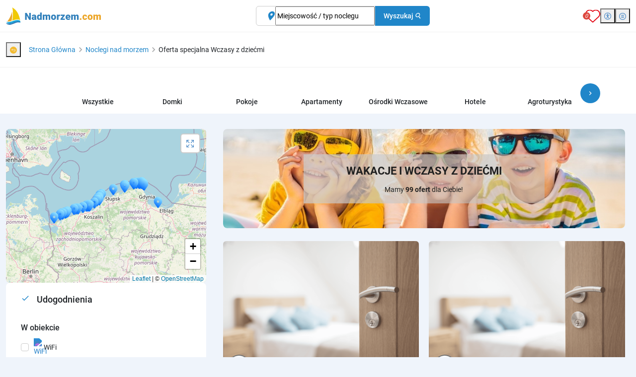

--- FILE ---
content_type: text/html; charset=UTF-8
request_url: https://www.nadmorzem.com/oferty-specjalne/wczasy-z-dziecmi
body_size: 66174
content:
<!DOCTYPE html>
<html lang="pl">

<head>
	<meta charset="UTF-8">
	<meta http-equiv="X-UA-Compatible" content="IE=edge">
	<meta name="viewport" content="width=device-width, initial-scale=1.0, shrink-to-fit=no">
	<meta name="akceptType" content="portal_n2">
<meta name="akceptAllObjectCount" content="">

	
<link rel="apple-touch-icon" sizes="180x180" href="https://zdjecianoclegi.pl/media/favicon/nadmorzem.com/apple-touch-icon.png">
<link rel="icon" type="image/png" sizes="32x32" href="https://zdjecianoclegi.pl/media/favicon/nadmorzem.com/favicon-32x32.png">
<link rel="icon" type="image/png" sizes="16x16" href="https://zdjecianoclegi.pl/media/favicon/nadmorzem.com/favicon-16x16.png">
<link rel="manifest" href="https://zdjecianoclegi.pl/media/favicon/nadmorzem.com/site.webmanifest">
<meta name="msapplication-TileColor" content="#1f86c9">
<meta name="theme-color" content="#ffffff">	
<title>Wakacje, wczasy z dziećmi nad morzem w Polsce.</title>

    <meta name="description" content="Wakacje, wczasy z dziećmi nad morzem - obiekty noclegowe z basenem. Tanie wakacje z dzieckiem!" ><meta name="robots"
    content="follow,index" >
<meta property="og:type"
    content="website" >
<meta property="og:title" content="Wakacje, wczasy z dziećmi nad morzem w Polsce." >
        <meta property="og:image" content="https://zdjecianoclegi.pl/imagesfly/big/9154/wczasy z dziecmi nad morzem wakacje z dziecmi oferty noclegowe-V89p_ZytzXki.jpg" >
    <meta property="og:image:alt"
        content="Wakacje, wczasy z dziećmi nad morzem w Polsce." >
<meta property="og:url"
    content="https://www.nadmorzem.com/oferty-specjalne/wczasy-z-dziecmi" >
<meta property="og:description"
    content="Wakacje, wczasy z dziećmi nad morzem - obiekty noclegowe z basenem. Tanie wakacje z dzieckiem!" >



    <link rel="canonical" href="https://www.nadmorzem.com/oferty-specjalne/wczasy-z-dziecmi" >

	<!-- RESET CSS -->
	<link rel="stylesheet" href="/theme/main/dist/css/reset.css" >

	<!-- Fonts and Material Icons -->
	<link href="/theme/main/dist/font/portals.css" rel="stylesheet">

	<!-- Bootstrap -->
	<link href="/theme/main/dist/css/bootstrap-5.3.0/bootstrap.min.css" rel="stylesheet">
	<script src="/theme/main/dist/js/bootstrap-5.3.0/bootstrap.bundle.min.js"></script>

	<!-- jQuery -->
	<script src="/theme/main/dist/js/jquery-3.6.1/jquery-3.6.1.min.js"></script>

	<script src="/theme/main/dist/js/portal.min.js"></script>

	<script src="/theme/main/dist/js/fslightbox/fslightbox.js"></script>

	
	<!-- Swiper -->
	<script src="/theme/main/dist/js/swiper/swiper_v10.js"></script>
	<link rel="stylesheet" href="/theme/main/dist/css/swiper/swiper-bundle-v10.min.css" >

	<!-- Leaflet -->
	<link rel="stylesheet" href="/theme/main/dist/css/leaflet/leaflet.css" >
	<link rel="stylesheet" href="/theme/main/dist/css/leaflet/MarkerCluster.css" >
	<link rel="stylesheet" href="/theme/main/dist/css/leaflet/MarkerCluster.Default.css" >

	<script src="/theme/main/dist/js/leaflet/leaflet.js"></script>
	<script src="/theme/main/dist/js/leaflet/leaflet-provider.js"></script>
	<script src='/theme/main/dist/js/leaflet/leaflet.markercluster.js'></script>

	<!-- <script src="/theme/main/dist/js/leaflet/leaflet.markercluster.js.map" type="application/json" charset="UTF-8"></script> -->


	<!-- css from scss -->
	<link id="pagestyle" href="/theme/main/dist/css/main.min.css?20251002" rel="stylesheet" />
	<link id="pagestyle" href="/theme/main/dist/css/cookies.css?20251002" rel="stylesheet" />
	<link rel="stylesheet" href="/theme/main/dist/css/swiper/swiper-bundle-v10.min.css" />
	<!-- css for theme -->
	<link href="/theme/main/dist/css/themes/nadmorzem.min.css" rel="stylesheet" >

			<!-- Google Tag Manager -->
		<script type="text/plain" data-category="analytics">(function (w, d, s, l, i) {
			w[l] = w[l] || []; w[l].push({ 'gtm.start': new Date().getTime(), event: 'gtm.js' }); var f = d.getElementsByTagName(s)[0],
				j = d.createElement(s), dl = l != 'dataLayer' ? '&l=' + l : ''; j.async = true;
			j.src = 'https://www.googletagmanager.com/gtm.js?id=' + i + dl; f.parentNode.insertBefore(j, f);
		})
			(window, document, 'script', 'dataLayer', 'GTM-PRX793R');
	</script>
		<!-- End Google Tag Manager -->
				<!-- Global site tag (gtag.js) - Google Analytics -->
		<script type="text/plain" data-category="analytics" async src="https://www.googletagmanager.com/gtag/js?id=G-0X14Z3G5LY"></script>
		<script type="text/plain" data-category="analytics">
			window.dataLayer = window.dataLayer || [];
		function gtag() { dataLayer.push(arguments); }
		gtag('consent', 'default', {
			ad_storage: 'denied',
			ad_user_data: 'denied',
			ad_personalization: 'denied',
			analytics_storage: 'denied',
			functionality_storage: 'denied',
			personalization_storage: 'denied',
			security_storage: 'granted'
		})
		gtag('js', new Date());
		gtag('config', 'G-0X14Z3G5LY');
	</script>
		
	<script src="https://cookies.akcept.eu"></script>
</head>

<body class="pageBody objects" itemscope itemtype="https://schema.org/WebPage">
	<div class="portalBodyContainer">

		<script type="module">
			await Login.loginBySSO();
		</script>
		
<header class="header header_nadmorzem " style="top: 0;">
    <div class="container-xxl">
        <div class="d-flex justify-content-between align-items-center h-100 flex-wrap flex-md-row gap-sm-2 flex-wrap gap-md-0">
            <a href="https://www.nadmorzem.com/" class="header__logo h-100">
        <img src="https://zdjecianoclegi.pl/media/logo/www.nadmorzem.com.svg" alt="nadmorzem.com">
</a>
<div class="searchEngine__wrapper  searchEngine__wrapper--objects">
    <div class="searchEngine">
        
            <form method="post" id="mainSearchForm" class="searchEngine__form">
                <div class="searchEngine__search-wrapper">
                    <input type="hidden" id="showMore" name="show-more" value="10">
                    <label class="searchEngine__label" for="mainSearch">
                        <i class="searchEngine__icon searchEngine__icon--pin">location_on</i>
                        <input id="mainSearch" class="searchEngine__input" data-search-tags="ALL" autocomplete="off" data-choosen="" name="search" type="text"
                            placeholder="Miejscowość / typ noclegu">
                    </label>
                    <button type="submit" class="searchEngine__button">
                        <span class="searchEngine__button-text">Wyszukaj</span>
                        <i class="searchEngine__icon">search</i>
                    </button>
                    <span class="searchEngine__result"></span>
                </div>
            </form>

        
    </div>
</div>
<script>
    const mainSearch = document.querySelector('#mainSearch')
    const inputAmount = document.querySelector('#showMore')
    const mainSearchForm = document.getElementById('mainSearchForm');
    const containerResult = document.querySelector('.searchEngine__result');
    const typeArr = {
        'OFFER': 'Oferta specjalna',
        'DIRECTION': 'Kierunek',
        'CATEGORY': 'Kategoria',
        'CITY': 'Miejscowość',
        'CITY/CATEGORY': 'Miejscowość/Kategoria',
    }

    let debounceTimer;

    const searchFetch = (searchValue, type, isFallback = false) => {
        const data = new URLSearchParams();
        data.append('search', searchValue.length === 0 ? ' ' : searchValue);
        data.append('amount', inputAmount.value);
        data.append('type[]', type);

        fetch('/api/search', {
            method: 'POST',
            body: data
        })
        .then(res => res.json())
        .then(res => {
            if (res.status === 'success' && res.data) {
                if (res.data.length === 0 && !isFallback) {
                    searchFetch(searchValue, 'ALL', true)
                    return;
                }

                containerResult.innerHTML = '';
                res.data.forEach(item => {
                    addToHtml(item);
                });
                addLastElement();
                containerResult.classList.add('active');
                selectFirstLink();

            }
        });
    }

    mainSearch.addEventListener('click', function (event) {
        const valueSearch = event.target.value.trim();
        if (valueSearch.length === 0) {
            searchFetch(' ', 'CITY');
        }
    })

    mainSearch.addEventListener('input', function (event) {
       clearTimeout(debounceTimer);
       debounceTimer = setTimeout(() => {
        const valueSearch = event.target.value.trim();
        const inputTags = event.target.getAttribute('data-search-tags');
         if (valueSearch.length === 0) {
           searchFetch(' ', 'CITY');
          } else if (valueSearch.length >= 3) {
            searchFetch(valueSearch, inputTags);
          }
       }, 200);
    });

    const replaceString = (s) => {
        return s.replace("/", "&sol;");
    }

    const addToHtml = (item) => {
        const element = document.createElement("div");
        const img = document.createElement("img");
        const title = document.createElement("h5");
        const type = document.createElement("small");
        img.src = `https://zdjecianoclegi.pl/media/ikony/wyszukiwarka/${replaceString(item.type)}.svg`;

        title.innerHTML = `${item.name} <small>(${item.count})</small>`;
        type.innerText = `(${typeArr[item.type]})`
        element.setAttribute('data-slug', item.slug)
        element.classList.add('searchEngine__result-item')
        element.appendChild(title);
        element.appendChild(type);
        element.appendChild(img);
        containerResult.appendChild(element);
        addEventEachLink(element)
    }

    const addLastElement = () => {
        const element = document.createElement("div");
        const title = document.createElement("h5");
        const p = document.createElement("p");
        title.appendChild(document.createTextNode('Nie znalazłeś/aś odpowiedniego linku?'));
        p.appendChild(document.createTextNode('Załaduj 10 więcej'));

        element.classList.add('searchEngine__result-item', 'searchEngine__result-item--last')
        element.appendChild(title);
        element.appendChild(p);
        containerResult.appendChild(element);

        addEventOnLastLink();
    }

    const inputEvent = new Event('input');

    const addEventOnLastLink = () => {
        const lastLink = document.querySelector('.searchEngine__result-item--last');
        const searchValue = document.querySelector('#mainSearch').value;
        const showMore = document.querySelector('#showMore');
        lastLink.addEventListener('click', function(e){
            e.preventDefault()
            showMore.value = parseInt(showMore.value) + 10
            mainSearch.dispatchEvent(inputEvent);
        });
    }

    const addEventEachLink = (link) => {
        link.addEventListener('click', function(e){
            e.preventDefault();
            const linkAttr = e.currentTarget.getAttribute('data-slug');
            const linkName = e.currentTarget.querySelector('h5').innerText;

            mainSearchForm.setAttribute('data-slug', linkAttr);
            mainSearch.value = linkName;

            containerResult.classList.remove('active');
            window.location.href = linkAttr
        });
    }


    const selectFirstLink = (link) => {
        const target = containerResult.firstChild;
        const linkAttr = target.getAttribute('data-slug');

        mainSearchForm.setAttribute('data-slug', linkAttr);
    }

    mainSearchForm.addEventListener('submit', function (e) {
        e.preventDefault();
        const slug = e.currentTarget.getAttribute('data-slug');
        if (!slug) return false;

        window.location.href = slug
    });

    document.addEventListener('click', function(e) {
        if (!mainSearchForm.contains(e.target)) {
            containerResult.classList.remove('active');
        }
    });

    document.addEventListener('keydown', function(e) {
        if (e.key === 'Escape') {
            containerResult.classList.remove('active');
        }
    });
</script>
            <div class="d-flex justify-content-center align-items-center gap-2 gap-md-3">
                <a class="header__favorites" href="https://www.nadmorzem.com/ulubione">
	<img src="https://zdjecianoclegi.pl/akcept/icon/favorites.svg" alt="serce">
	<i class="header__favorites--count">0</i>
</a>                <div class="position-relative">
    <button id="accessibility-toggle" aria-expanded="false" aria-label="Przełącz opcje dostępności" class="header__accessibility">
        <img src="https://zdjecianoclegi.pl/akcept/icon/accessibility.svg" width="35" height="35" alt="accessibility">
    </button>

    <div id="accessibility-panel" hidden>
        <div class="d-flex flex-column">
            <h2 class="title mb-2">Dostępność cyfrowa</h2>

            <button class="increaseText d-flex align-items-center">
                <i class="me-2 icon">zoom_in</i> Zwiększ tekst
            </button>

            <button class="decreaseText d-flex align-items-center">
                <i class="me-2 icon">zoom_out</i> Zmniejsz tekst
            </button>

            <button class="increaseTextSpacing d-flex align-items-center">
                <i class="me-2 icon">horizontal_rule</i> Zwiększ odstępy
            </button>

            <button class="decreaseTextSpacing d-flex align-items-center">
                <i class="me-2 icon">horizontal_distribute</i> Zmniejsz odstępy
            </button>

            <button class="increaseLineHeight d-flex align-items-center">
                <i class="me-2 icon">segment</i> Zwiększ wysokość linii
            </button>

            <button class="decreaseLineHeight d-flex align-items-center">
                <i class="me-2 icon">segment</i> Zmniejsz wysokość linii
            </button>

            <button class="underlineLinks d-flex align-items-center">
                <i class="me-2 icon">link</i> Podkreśl linki
            </button>

            <button class="invertColors d-flex align-items-center">
                <i class="me-2 icon">invert_colors</i> Odwróć kolory
            </button>

            <button class="resetAccessibility d-flex align-items-center">
                <i class="me-2 icon">refresh</i> Przywróć domyślne
            </button>
        </div>
    </div>
</div>

<script>
    document.addEventListener('DOMContentLoaded', () => {
        const toggleBtn = document.getElementById('accessibility-toggle');
        const panel = document.getElementById('accessibility-panel');

        if (!toggleBtn || !panel) return;

        const togglePanel = () => {
            const isHidden = panel.hidden;
            panel.hidden = !isHidden;
            toggleBtn.setAttribute('aria-expanded', String(!isHidden));
        };

        toggleBtn.addEventListener('click', (event) => {
            event.stopPropagation();
            togglePanel();
        });

        document.addEventListener('click', (event) => {
            if (panel.hidden) return;
            if (panel.contains(event.target)) return;
            if (event.target === toggleBtn) return;

            panel.hidden = true;
            toggleBtn.setAttribute('aria-expanded', 'false');
        });
    });
</script>                <button aria-label="Otwórz menu" id="openMenuBtn" class="header__burger">
	<img src="https://zdjecianoclegi.pl/akcept/icon/menu.svg" alt="menu">
</button>

<nav class="header__menu" id="header__menu">
	<div class="header__menu-wrapper">
		<button class="header__menu-close-button" id="closeMenuBtn">
			<img src="https://zdjecianoclegi.pl/akcept/icon/close_menu.svg" alt="close menu" class="header__menu-close-icon">
		</button>
	</div>
	<ul class="container">
		<li>
			<h4><a href="/">Strona główna</a></h4>
		</li>
		<li>
			<h4><a href="/noclegi">Noclegi</a></h4>
		</li>
		<li>
			<h4><a href="/oferty-specjalne">Oferty specjalne</a></h4>
		</li>

					<li>
				<h4><a href="/blog">Blog</a></h4>
			</li>
												<li>
			<h4><a href="/redakcja">Redakcja</a></h4>
		</li>
		<li>
			<h4><a href="https://panel.akcept.eu" target="_blank">
					Zarządzaj wpisem
				</a></h4>
		</li>
		<li>
			<h4><a href="/dodaj-obiekt">Dodaj obiekt</a></h4>
		</li>
		<li>
			<h4><a href="/ulubione">Ulubione</a></h4>
		</li>
					<li>
				<h4><a href="/chat">Chat</a></h4>
			</li>
			<li data-is-logged="true" class="notLogged">
				<h4><a href="#" onclick="AuthService.logout()">Wyloguj</a></h4>
			</li>
			</ul>
</nav>


<script>
	let body
	let menu
	let burgerBtn

	document.addEventListener("DOMContentLoaded", () => {
		body = document.querySelector('body')
		menu = document.querySelector('.header__menu')
		openMenuBtn = document.querySelector('#openMenuBtn')
		closeMenuBtn = document.querySelector('#closeMenuBtn')

		const handleMenu = () => {
			body.classList.toggle('overlay')
			menu.classList.toggle('overlay')
		}

		openMenuBtn.addEventListener("click", handleMenu)
		closeMenuBtn.addEventListener("click", handleMenu)
	})
</script>            </div>
        </div>
    </div>
</header>

<div class="header__objects header_scroll hidden-tb">
	<div class="container-xxl">
		<div class="d-flex align-items-center gap-4 h-100">
			<a href="https://www.nadmorzem.com/" class="header__logo header__logo--emblem h-100">
								<img src="https://zdjecianoclegi.pl/media/emblem/www.nadmorzem.com.png" alt="">
			</a>
							<div class="header__objects--item" id="header_city">
					<i class="icon">location_on</i>
										<span>
						Dowolna lokalizacja					</span>
					<button class="link" onclick="openModal('modal_city')">Zmień</button>
				</div>
				<hr class="gapLine">
						
			<div class="header__objects--item" id="header_category">
				<i class="icon">widgets</i>
								<span>Dowolny typ obiektu</span>
				<button class="link" onclick="openModal('modal_category')">Zmień</button>
			</div>
			<hr class="gapLine">
			<div class="header__objects--item" id="header_facilities">
				<i class="icon">checked</i>
				<span>Dowolne udogodnienie</span>
				<button class="link" onclick="openModal('modal_facilities')">Zmień</button>
			</div>
					</div>
	</div>
</div>
 
		<!-- Zawartość theme nowych portali -->

		<main class="portalContent">
			<!-- Załączenie layoutu -->
<div class="object__breadcrumbs">
    <div class="container-xxl">
        <div class="row">
            <div class="col-12">
                
<nav class="breadcrumbs">
			<div class="breadcrumbs__wrapper">
			<button class="breadcrumbs__return-btn">
				<img src="https://zdjecianoclegi.pl/media/ikony/backTo.svg" alt="Cofnij do poprzedniej strony." class="d-inline-block">
			</button>
							<div class="breadcrumbs__item">
											<a href="https://www.nadmorzem.com/">
												<span>
							Strona Główna						</span>
												</a>
															</div>
							<div class="breadcrumbs__item">
											<a href="https://www.nadmorzem.com/noclegi">
												<span>
							Noclegi nad morzem						</span>
												</a>
															</div>
							<div class="breadcrumbs__item">
											<span>
							Oferta specjalna Wczasy z dziećmi						</span>
										</div>
					</div>
	</nav>

<script>
	const handleBackButton = () => {
		let previousUrl
		const url = window.location.origin + window.location.pathname
		const parts = url.replace(/\/$/, "").split("/");
		parts.pop();
		previousUrl = parts.join("/") || "/";
		if (previousUrl === window.location.origin) {
			previousUrl += "/noclegi";
		}
		if (url === window.location.origin + "/noclegi") {
			previousUrl = window.location.origin;
		}
		window.location.href = previousUrl
	}

	document.addEventListener('DOMContentLoaded', () => {
		const returnBtn = document.querySelector('.breadcrumbs__return-btn');
		if (returnBtn) {
			returnBtn.addEventListener('click', () => {
				handleBackButton();
			});
		}
	});
</script>            </div>
        </div>
    </div>
</div>
<div class="hidden-tb">
    <section class="categoriesIcon__wrapper">
    <div class="container-xl">
        <div class="swiper__container">

            <div class="categoriesIcon__swiper swiper">
                <div class="swiper-wrapper">
                                        <div class="categoriesIcon__item categoriesIcon__item--over swiper-slide" style="order:-1;">
                        <a href="https://www.nadmorzem.com/noclegi" class="categoriesIcon__item--link">
                            <div class="categoriesIcon__item--bg lazy-background" data-bg="https://zdjecianoclegi.pl/media/kategorie-noclegowe/ikony/noclegi.svg">
                            </div>
                            <h4 class="categoriesIcon__item--title">
                                Wszystkie
                            </h4>
                        </a>
                    </div>
                                                                                                                    <div class="categoriesIcon__item  swiper-slide">
                            <a href="https://www.nadmorzem.com/oferty-specjalne/wczasy-z-dziecmi/domki" class="categoriesIcon__item--link">
                                <div class="categoriesIcon__item--bg lazy-background" data-bg="https://zdjecianoclegi.pl/media/kategorie-noclegowe/ikony/domki.svg">
                                </div>
                                <h4 class="categoriesIcon__item--title">
                                    Domki                                </h4>
                            </a>
                        </div>
                                                                                            <div class="categoriesIcon__item  swiper-slide">
                            <a href="https://www.nadmorzem.com/oferty-specjalne/wczasy-z-dziecmi/pokoje" class="categoriesIcon__item--link">
                                <div class="categoriesIcon__item--bg lazy-background" data-bg="https://zdjecianoclegi.pl/media/kategorie-noclegowe/ikony/pokoje.svg">
                                </div>
                                <h4 class="categoriesIcon__item--title">
                                    Pokoje                                </h4>
                            </a>
                        </div>
                                                                                            <div class="categoriesIcon__item  swiper-slide">
                            <a href="https://www.nadmorzem.com/oferty-specjalne/wczasy-z-dziecmi/apartamenty" class="categoriesIcon__item--link">
                                <div class="categoriesIcon__item--bg lazy-background" data-bg="https://zdjecianoclegi.pl/media/kategorie-noclegowe/ikony/apartamenty.svg">
                                </div>
                                <h4 class="categoriesIcon__item--title">
                                    Apartamenty                                </h4>
                            </a>
                        </div>
                                                                                            <div class="categoriesIcon__item  swiper-slide">
                            <a href="https://www.nadmorzem.com/oferty-specjalne/wczasy-z-dziecmi/osrodki-wczasowe" class="categoriesIcon__item--link">
                                <div class="categoriesIcon__item--bg lazy-background" data-bg="https://zdjecianoclegi.pl/media/kategorie-noclegowe/ikony/osrodki-wczasowe.svg">
                                </div>
                                <h4 class="categoriesIcon__item--title">
                                    Ośrodki Wczasowe                                </h4>
                            </a>
                        </div>
                                                                                            <div class="categoriesIcon__item  swiper-slide">
                            <a href="https://www.nadmorzem.com/oferty-specjalne/wczasy-z-dziecmi/hotele" class="categoriesIcon__item--link">
                                <div class="categoriesIcon__item--bg lazy-background" data-bg="https://zdjecianoclegi.pl/media/kategorie-noclegowe/ikony/hotele.svg">
                                </div>
                                <h4 class="categoriesIcon__item--title">
                                    Hotele                                </h4>
                            </a>
                        </div>
                                                                                            <div class="categoriesIcon__item  swiper-slide">
                            <a href="https://www.nadmorzem.com/oferty-specjalne/wczasy-z-dziecmi/agroturystyka" class="categoriesIcon__item--link">
                                <div class="categoriesIcon__item--bg lazy-background" data-bg="https://zdjecianoclegi.pl/media/kategorie-noclegowe/ikony/agroturystyka.svg">
                                </div>
                                <h4 class="categoriesIcon__item--title">
                                    Agroturystyka                                </h4>
                            </a>
                        </div>
                                                                                            <div class="categoriesIcon__item  swiper-slide">
                            <a href="https://www.nadmorzem.com/oferty-specjalne/wczasy-z-dziecmi/pensjonaty-wille" class="categoriesIcon__item--link">
                                <div class="categoriesIcon__item--bg lazy-background" data-bg="https://zdjecianoclegi.pl/media/kategorie-noclegowe/ikony/pensjonaty-wille.svg">
                                </div>
                                <h4 class="categoriesIcon__item--title">
                                    Pensjonaty, Wille                                </h4>
                            </a>
                        </div>
                                                                                            <div class="categoriesIcon__item  swiper-slide">
                            <a href="https://www.nadmorzem.com/oferty-specjalne/wczasy-z-dziecmi/domy-letniskowe" class="categoriesIcon__item--link">
                                <div class="categoriesIcon__item--bg lazy-background" data-bg="https://zdjecianoclegi.pl/media/kategorie-noclegowe/ikony/domy-letniskowe.svg">
                                </div>
                                <h4 class="categoriesIcon__item--title">
                                    Domy Letniskowe                                </h4>
                            </a>
                        </div>
                                                                                            <div class="categoriesIcon__item  swiper-slide">
                            <a href="https://www.nadmorzem.com/oferty-specjalne/wczasy-z-dziecmi/tanie-kwatery" class="categoriesIcon__item--link">
                                <div class="categoriesIcon__item--bg lazy-background" data-bg="https://zdjecianoclegi.pl/media/kategorie-noclegowe/ikony/tanie-kwatery.svg">
                                </div>
                                <h4 class="categoriesIcon__item--title">
                                    Tanie Kwatery                                </h4>
                            </a>
                        </div>
                                                                                            <div class="categoriesIcon__item  swiper-slide">
                            <a href="https://www.nadmorzem.com/oferty-specjalne/wczasy-z-dziecmi/kempingi-pola-namiotowe" class="categoriesIcon__item--link">
                                <div class="categoriesIcon__item--bg lazy-background" data-bg="https://zdjecianoclegi.pl/media/kategorie-noclegowe/ikony/kempingi-pola-namiotowe.svg">
                                </div>
                                <h4 class="categoriesIcon__item--title">
                                    Kempingi, Pola Namiotowe                                </h4>
                            </a>
                        </div>
                                                                                            <div class="categoriesIcon__item  swiper-slide">
                            <a href="https://www.nadmorzem.com/oferty-specjalne/wczasy-z-dziecmi/grupy-zorganizowane" class="categoriesIcon__item--link">
                                <div class="categoriesIcon__item--bg lazy-background" data-bg="https://zdjecianoclegi.pl/media/kategorie-noclegowe/ikony/grupy-zorganizowane.svg">
                                </div>
                                <h4 class="categoriesIcon__item--title">
                                    Grupy Zorganizowane                                </h4>
                            </a>
                        </div>
                                                                                            <div class="categoriesIcon__item  swiper-slide">
                            <a href="https://www.nadmorzem.com/oferty-specjalne/wczasy-z-dziecmi/osrodki-spa" class="categoriesIcon__item--link">
                                <div class="categoriesIcon__item--bg lazy-background" data-bg="https://zdjecianoclegi.pl/media/kategorie-noclegowe/ikony/osrodki-spa.svg">
                                </div>
                                <h4 class="categoriesIcon__item--title">
                                    Ośrodki SPA                                </h4>
                            </a>
                        </div>
                                                                                            <div class="categoriesIcon__item  swiper-slide">
                            <a href="https://www.nadmorzem.com/oferty-specjalne/wczasy-z-dziecmi/konferencje" class="categoriesIcon__item--link">
                                <div class="categoriesIcon__item--bg lazy-background" data-bg="https://zdjecianoclegi.pl/media/kategorie-noclegowe/ikony/konferencje.svg">
                                </div>
                                <h4 class="categoriesIcon__item--title">
                                    Konferencje                                </h4>
                            </a>
                        </div>
                                                                                            <div class="categoriesIcon__item  swiper-slide">
                            <a href="https://www.nadmorzem.com/oferty-specjalne/wczasy-z-dziecmi/kolonie-zielone-szkoly" class="categoriesIcon__item--link">
                                <div class="categoriesIcon__item--bg lazy-background" data-bg="https://zdjecianoclegi.pl/media/kategorie-noclegowe/ikony/kolonie-zielone-szkoly.svg">
                                </div>
                                <h4 class="categoriesIcon__item--title">
                                    Kolonie, Zielone szkoły                                </h4>
                            </a>
                        </div>
                                                                                            <div class="categoriesIcon__item  swiper-slide">
                            <a href="https://www.nadmorzem.com/oferty-specjalne/wczasy-z-dziecmi/osrodki-rehabilitacyjne" class="categoriesIcon__item--link">
                                <div class="categoriesIcon__item--bg lazy-background" data-bg="https://zdjecianoclegi.pl/media/kategorie-noclegowe/ikony/osrodki-rehabilitacyjne.svg">
                                </div>
                                <h4 class="categoriesIcon__item--title">
                                    Ośrodki rehabilitacyjne                                </h4>
                            </a>
                        </div>
                                                                                            <div class="categoriesIcon__item  swiper-slide">
                            <a href="https://www.nadmorzem.com/oferty-specjalne/wczasy-z-dziecmi/noclegi-z-wyzywieniem" class="categoriesIcon__item--link">
                                <div class="categoriesIcon__item--bg lazy-background" data-bg="https://zdjecianoclegi.pl/media/kategorie-noclegowe/ikony/noclegi-z-wyzywieniem.svg">
                                </div>
                                <h4 class="categoriesIcon__item--title">
                                    Z wyżywieniem                                </h4>
                            </a>
                        </div>
                                    </div>
            </div>
            <div class="buttonArrow buttonArrow--left swiperPrevCategoriesList">chevron_left</div>
            <div class="buttonArrow buttonArrow--right swiperNextCategoriesList">chevron_right</div>
        </div>
    </div>
</section>
<script>
    const swiper = new Swiper('.categoriesIcon__swiper', {
        spaceBetween: 10,
        slidesPerView: 'auto',
        navigation: {
            nextEl: '.swiperNextCategoriesList',
            prevEl: '.swiperPrevCategoriesList',
        },
        breakpoints: {
            320: {
                slidesPerView: 'auto',
                centeredSlides: false,
                watchSlidesVisibility: false,
            },
            480: {
                slidesPerView: 'auto',
            },
            768: {
                slidesPerView: 'auto',
            },
            991: {
                slidesPerView: 'auto',
				spaceBetween: 0,
            },
        }
    });
</script></div>
<div class="container-xxl">
    <div class="row py-md-3 py-5">
        <div class="hidden-tb col-4">
            <aside class="objectsSidebar">
                <div class="objects__local">
                    <script>
	let map
	let mapMarkers

	var mapLoaded = false;

	function initMap() {
		
		map = L.map('map', {
			zoomControl: false,
			scrollWheelZoom: false
		}).setView([52.196667, 19.356389], 12);

		L.control.zoom({
			position: 'bottomright'
		}).addTo(map);

		L.tileLayer('https://tile.openstreetmap.org/{z}/{x}/{y}.png', {
			minZoom: 0,
			maxZoom: 18,
			attribution: '&copy; <a href="http://www.openstreetmap.org/copyright">OpenStreetMap</a>'
		}).addTo(map);

		var redIcon = L.icon({
			iconUrl: '/theme/main/assets/images/location.png',
			iconSize: [45, 45],
			popupAnchor: [0, -20]
		});

		var boundsArr = [];
		var marker = {};
		var markerB = {};
					marker['280'] = L.marker([54.8301186, 18.315068122837], {
				icon: redIcon
			});
			markerB['280'] = L.latLng(54.8301186, 18.315068122837);


			boundsArr.push(markerB['280']);

			
			marker['280'].bindPopup(`<h5>Willa Chantal</h5><a href="/jastrzebia-gora/willa-chantal" class="button">zobacz obiekt</a>`);

							marker['280'].addTo(map);
			
					marker['1538'] = L.marker([54.15700015, 15.4129586], {
				icon: redIcon
			});
			markerB['1538'] = L.latLng(54.15700015, 15.4129586);


			boundsArr.push(markerB['1538']);

			
			marker['1538'].bindPopup(`<h5>Domki Drewniane Całoroczne PLEJADY</h5><a href="/dzwirzyno/domki-drewniane-caloroczne-plejady" class="button">zobacz obiekt</a>`);

							marker['1538'].addTo(map);
			
					marker['90'] = L.marker([54.5118447, 16.4849424], {
				icon: redIcon
			});
			markerB['90'] = L.latLng(54.5118447, 16.4849424);


			boundsArr.push(markerB['90']);

			
			marker['90'].bindPopup(`<h5>Domki ŚWIT</h5><a href="/wicie/domki-swit" class="button">zobacz obiekt</a>`);

							marker['90'].addTo(map);
			
					marker['196'] = L.marker([54.5054695, 16.4683551], {
				icon: redIcon
			});
			markerB['196'] = L.latLng(54.5054695, 16.4683551);


			boundsArr.push(markerB['196']);

			
			marker['196'].bindPopup(`<h5>Domki i Pokoje NEPTUN</h5><a href="/wicie/domki-i-pokoje-neptun" class="button">zobacz obiekt</a>`);

							marker['196'].addTo(map);
			
					marker['1537'] = L.marker([54.832206532284, 18.192605674267], {
				icon: redIcon
			});
			markerB['1537'] = L.latLng(54.832206532284, 18.192605674267);


			boundsArr.push(markerB['1537']);

			
			marker['1537'].bindPopup(`<h5>Domki Letniskowe BŁĘKITNA LAGUNA</h5><a href="/karwia/domki-letniskowe-blekitna-laguna" class="button">zobacz obiekt</a>`);

							marker['1537'].addTo(map);
			
					marker['1408'] = L.marker([54.8302663, 18.2956078], {
				icon: redIcon
			});
			markerB['1408'] = L.latLng(54.8302663, 18.2956078);


			boundsArr.push(markerB['1408']);

			
			marker['1408'].bindPopup(`<h5>Domki Zacisze</h5><a href="/jastrzebia-gora/domki-zacisze" class="button">zobacz obiekt</a>`);

							marker['1408'].addTo(map);
			
					marker['44'] = L.marker([54.39033635, 16.33704903913], {
				icon: redIcon
			});
			markerB['44'] = L.latLng(54.39033635, 16.33704903913);


			boundsArr.push(markerB['44']);

			
			marker['44'].bindPopup(`<h5>Domki i Apartamenty SŁOŃCE BOBOLIN</h5><a href="/bobolin/domki-i-apartamenty-slonce-bobolin" class="button">zobacz obiekt</a>`);

							marker['44'].addTo(map);
			
					marker['734'] = L.marker([54.392353225091, 16.343107158813], {
				icon: redIcon
			});
			markerB['734'] = L.latLng(54.392353225091, 16.343107158813);


			boundsArr.push(markerB['734']);

			
			marker['734'].bindPopup(`<h5>Domki Letniskowe Luiza</h5><a href="/bobolin/domki-letniskowe-luiza" class="button">zobacz obiekt</a>`);

							marker['734'].addTo(map);
			
					marker['9290'] = L.marker([54.825712365587, 18.069403767586], {
				icon: redIcon
			});
			markerB['9290'] = L.latLng(54.825712365587, 18.069403767586);


			boundsArr.push(markerB['9290']);

			
			marker['9290'].bindPopup(`<h5>Dębki Na Lato</h5><a href="/debki/debki-na-lato" class="button">zobacz obiekt</a>`);

							marker['9290'].addTo(map);
			
					marker['9609'] = L.marker([54.82691, 18.20209], {
				icon: redIcon
			});
			markerB['9609'] = L.latLng(54.82691, 18.20209);


			boundsArr.push(markerB['9609']);

			
			marker['9609'].bindPopup(`<h5>DOMKI NEMO</h5><a href="/karwia/domki-nemo" class="button">zobacz obiekt</a>`);

							marker['9609'].addTo(map);
			
					marker['8976'] = L.marker([54.8270448, 18.3074459], {
				icon: redIcon
			});
			markerB['8976'] = L.latLng(54.8270448, 18.3074459);


			boundsArr.push(markerB['8976']);

			
			marker['8976'].bindPopup(`<h5>Domki Pod Jastrzębiem</h5><a href="/jastrzebia-gora/domki-pod-jastrzebiem" class="button">zobacz obiekt</a>`);

							marker['8976'].addTo(map);
			
					marker['1000'] = L.marker([54.3829504, 16.3296256], {
				icon: redIcon
			});
			markerB['1000'] = L.latLng(54.3829504, 16.3296256);


			boundsArr.push(markerB['1000']);

			
			marker['1000'].bindPopup(`<h5>Domki NADMORSKI ZAKĄTEK</h5><a href="/dabki/domki-nadmorski-zakatek" class="button">zobacz obiekt</a>`);

							marker['1000'].addTo(map);
			
					marker['9625'] = L.marker([54.82614415, 18.0804792], {
				icon: redIcon
			});
			markerB['9625'] = L.latLng(54.82614415, 18.0804792);


			boundsArr.push(markerB['9625']);

			
			marker['9625'].bindPopup(`<h5>Domki NEMO</h5><a href="/debki/domki-nemo" class="button">zobacz obiekt</a>`);

							marker['9625'].addTo(map);
			
					marker['1533'] = L.marker([54.505675169149, 16.467488103041], {
				icon: redIcon
			});
			markerB['1533'] = L.latLng(54.505675169149, 16.467488103041);


			boundsArr.push(markerB['1533']);

			
			marker['1533'].bindPopup(`<h5>Domki LIDO</h5><a href="/wicie/domki-lido" class="button">zobacz obiekt</a>`);

							marker['1533'].addTo(map);
			
					marker['2290'] = L.marker([54.0590894, 14.9250774], {
				icon: redIcon
			});
			markerB['2290'] = L.latLng(54.0590894, 14.9250774);


			boundsArr.push(markerB['2290']);

			
			marker['2290'].bindPopup(`<h5>APRENT APARTAMENTY Pobierowo</h5><a href="/pobierowo/aprent-apartamenty-pobierowo" class="button">zobacz obiekt</a>`);

							marker['2290'].addTo(map);
			
					marker['1698'] = L.marker([54.3949323, 16.3464888], {
				icon: redIcon
			});
			markerB['1698'] = L.latLng(54.3949323, 16.3464888);


			boundsArr.push(markerB['1698']);

			
			marker['1698'].bindPopup(`<h5>Domki KONRAD</h5><a href="/bobolin/domki-konrad" class="button">zobacz obiekt</a>`);

							marker['1698'].addTo(map);
			
					marker['1629'] = L.marker([54.8135243, 17.956945], {
				icon: redIcon
			});
			markerB['1629'] = L.latLng(54.8135243, 17.956945);


			boundsArr.push(markerB['1629']);

			
			marker['1629'].bindPopup(`<h5>Domki Green Park Sport</h5><a href="/bialogora/domki-green-park-sport" class="button">zobacz obiekt</a>`);

							marker['1629'].addTo(map);
			
					marker['15095'] = L.marker([54.437366518623, 16.408531665802], {
				icon: redIcon
			});
			markerB['15095'] = L.latLng(54.437366518623, 16.408531665802);


			boundsArr.push(markerB['15095']);

			
			marker['15095'].bindPopup(`<h5>Domki Słoneczne Miasteczko</h5><a href="/darlowko/domki-sloneczne-miasteczko" class="button">zobacz obiekt</a>`);

							marker['15095'].addTo(map);
			
					marker['9036'] = L.marker([54.3937456, 16.347153], {
				icon: redIcon
			});
			markerB['9036'] = L.latLng(54.3937456, 16.347153);


			boundsArr.push(markerB['9036']);

			
			marker['9036'].bindPopup(`<h5>Sunny Relax Bobolin</h5><a href="/bobolin/sunny-relax-bobolin" class="button">zobacz obiekt</a>`);

							marker['9036'].addTo(map);
			
					marker['1022'] = L.marker([54.8285249, 18.205806815991], {
				icon: redIcon
			});
			markerB['1022'] = L.latLng(54.8285249, 18.205806815991);


			boundsArr.push(markerB['1022']);

			
			marker['1022'].bindPopup(`<h5>Domki MORENA</h5><a href="/karwia/domki-morena" class="button">zobacz obiekt</a>`);

							marker['1022'].addTo(map);
			
					marker['3207'] = L.marker([54.826967814327, 18.304385848483], {
				icon: redIcon
			});
			markerB['3207'] = L.latLng(54.826967814327, 18.304385848483);


			boundsArr.push(markerB['3207']);

			
			marker['3207'].bindPopup(`<h5>Domki CAŁA NAPRZÓD</h5><a href="/jastrzebia-gora/domki-cala-naprzod" class="button">zobacz obiekt</a>`);

							marker['3207'].addTo(map);
			
					marker['597'] = L.marker([54.805434163698, 18.37562084198], {
				icon: redIcon
			});
			markerB['597'] = L.latLng(54.805434163698, 18.37562084198);


			boundsArr.push(markerB['597']);

			
			marker['597'].bindPopup(`<h5>Dom Wczasowy Klif</h5><a href="/chlapowo/dom-wczasowy-klif" class="button">zobacz obiekt</a>`);

							marker['597'].addTo(map);
			
					marker['15278'] = L.marker([54.249650115139, 15.986233949661], {
				icon: redIcon
			});
			markerB['15278'] = L.latLng(54.249650115139, 15.986233949661);


			boundsArr.push(markerB['15278']);

			
			marker['15278'].bindPopup(`<h5>Ośrodek ATLANTIC Domki Pokoje Apartamenty</h5><a href="/chlopy/osrodek-atlantic-domki-pokoje-apartamenty" class="button">zobacz obiekt</a>`);

							marker['15278'].addTo(map);
			
					marker['365'] = L.marker([54.057687594118, 14.938251972198], {
				icon: redIcon
			});
			markerB['365'] = L.latLng(54.057687594118, 14.938251972198);


			boundsArr.push(markerB['365']);

			
			marker['365'].bindPopup(`<h5>Domki z Bali Nawara-PARK</h5><a href="/pobierowo/domki-z-bali-nawara-park" class="button">zobacz obiekt</a>`);

							marker['365'].addTo(map);
			
					marker['2293'] = L.marker([54.030432483772, 14.767631292343], {
				icon: redIcon
			});
			markerB['2293'] = L.latLng(54.030432483772, 14.767631292343);


			boundsArr.push(markerB['2293']);

			
			marker['2293'].bindPopup(`<h5>APRENT APARTAMENTY Dziwnów</h5><a href="/dziwnow/aprent-apartamenty-dziwnow" class="button">zobacz obiekt</a>`);

							marker['2293'].addTo(map);
			
					marker['1750'] = L.marker([54.24801583552, 15.958086006082], {
				icon: redIcon
			});
			markerB['1750'] = L.latLng(54.24801583552, 15.958086006082);


			boundsArr.push(markerB['1750']);

			
			marker['1750'].bindPopup(`<h5>WCZASOWA 8 APARTAMENTS</h5><a href="/sarbinowo/wczasowa-8-apartaments" class="button">zobacz obiekt</a>`);

							marker['1750'].addTo(map);
			
					marker['689'] = L.marker([54.8287625, 18.203360180435], {
				icon: redIcon
			});
			markerB['689'] = L.latLng(54.8287625, 18.203360180435);


			boundsArr.push(markerB['689']);

			
			marker['689'].bindPopup(`<h5>Domki Apartamentowe FULAY Premium</h5><a href="/karwia/domki-apartamentowe-fulay-premium" class="button">zobacz obiekt</a>`);

							marker['689'].addTo(map);
			
					marker['9782'] = L.marker([54.3312169, 19.026422648447], {
				icon: redIcon
			});
			markerB['9782'] = L.latLng(54.3312169, 19.026422648447);


			boundsArr.push(markerB['9782']);

			
			marker['9782'].bindPopup(`<h5>Pokoje JANTARUS</h5><a href="/jantar/pokoje-jantarus" class="button">zobacz obiekt</a>`);

							marker['9782'].addTo(map);
			
					marker['3141'] = L.marker([54.7487585, 17.5834617], {
				icon: redIcon
			});
			markerB['3141'] = L.latLng(54.7487585, 17.5834617);


			boundsArr.push(markerB['3141']);

			
			marker['3141'].bindPopup(`<h5>Domki Piaskowa11</h5><a href="/leba/domki-piaskowa11" class="button">zobacz obiekt</a>`);

							marker['3141'].addTo(map);
			
					marker['285'] = L.marker([53.92488365, 14.43476015369], {
				icon: redIcon
			});
			markerB['285'] = L.latLng(53.92488365, 14.43476015369);


			boundsArr.push(markerB['285']);

			
			marker['285'].bindPopup(`<h5>Domki PORTY ŚWIATA</h5><a href="/miedzyzdroje/domki-porty-swiata" class="button">zobacz obiekt</a>`);

							marker['285'].addTo(map);
			
					marker['37'] = L.marker([54.24069615, 15.877542705493], {
				icon: redIcon
			});
			markerB['37'] = L.latLng(54.24069615, 15.877542705493);


			boundsArr.push(markerB['37']);

			
			marker['37'].bindPopup(`<h5>ZIELONY ZAKĄTEK - Domki, pokoje i apartamenty</h5><a href="/gaski/zielony-zakatek-domki-pokoje-i-apartamenty" class="button">zobacz obiekt</a>`);

							marker['37'].addTo(map);
			
					marker['650'] = L.marker([54.826225550667, 18.332044548743], {
				icon: redIcon
			});
			markerB['650'] = L.latLng(54.826225550667, 18.332044548743);


			boundsArr.push(markerB['650']);

			
			marker['650'].bindPopup(`<h5>Domki Apartamentowe KIERUNEK ROZEWIE</h5><a href="/rozewie/domki-apartamentowe-kierunek-rozewie" class="button">zobacz obiekt</a>`);

							marker['650'].addTo(map);
			
					marker['28'] = L.marker([54.8294192, 18.313744963911], {
				icon: redIcon
			});
			markerB['28'] = L.latLng(54.8294192, 18.313744963911);


			boundsArr.push(markerB['28']);

			
			marker['28'].bindPopup(`<h5>Willa U FRANCISZKA</h5><a href="/jastrzebia-gora/willa-u-franciszka" class="button">zobacz obiekt</a>`);

							marker['28'].addTo(map);
			
					marker['8416'] = L.marker([54.245942206424, 15.938265323639], {
				icon: redIcon
			});
			markerB['8416'] = L.latLng(54.245942206424, 15.938265323639);


			boundsArr.push(markerB['8416']);

			
			marker['8416'].bindPopup(`<h5>Domki MONIKA</h5><a href="/sarbinowo/domki-monika" class="button">zobacz obiekt</a>`);

							marker['8416'].addTo(map);
			
					marker['813'] = L.marker([54.78602, 18.39069], {
				icon: redIcon
			});
			markerB['813'] = L.latLng(54.78602, 18.39069);


			boundsArr.push(markerB['813']);

			
			marker['813'].bindPopup(`<h5>Domki Całoroczne Dawid Urszula Kropa</h5><a href="/wladyslawowo/domki-caloroczne-dawid-urszula-kropa" class="button">zobacz obiekt</a>`);

							marker['813'].addTo(map);
			
					marker['91'] = L.marker([54.7620774, 17.570135], {
				icon: redIcon
			});
			markerB['91'] = L.latLng(54.7620774, 17.570135);


			boundsArr.push(markerB['91']);

			
			marker['91'].bindPopup(`<h5>Domki ALBATROS</h5><a href="/leba/domki-albatros" class="button">zobacz obiekt</a>`);

							marker['91'].addTo(map);
			
					marker['1097'] = L.marker([54.829394753306, 18.329787254333], {
				icon: redIcon
			});
			markerB['1097'] = L.latLng(54.829394753306, 18.329787254333);


			boundsArr.push(markerB['1097']);

			
			marker['1097'].bindPopup(`<h5>Domki i Pokoje WILK MORSKI</h5><a href="/jastrzebia-gora/domki-i-pokoje-wilk-morski" class="button">zobacz obiekt</a>`);

							marker['1097'].addTo(map);
			
					marker['1091'] = L.marker([54.239196907342, 15.882749950254], {
				icon: redIcon
			});
			markerB['1091'] = L.latLng(54.239196907342, 15.882749950254);


			boundsArr.push(markerB['1091']);

			
			marker['1091'].bindPopup(`<h5>KRYSIAKOWE CHATKI</h5><a href="/gaski/krysiakowe-chatki" class="button">zobacz obiekt</a>`);

							marker['1091'].addTo(map);
			
					marker['15007'] = L.marker([54.392532672943, 16.354659955171], {
				icon: redIcon
			});
			markerB['15007'] = L.latLng(54.392532672943, 16.354659955171);


			boundsArr.push(markerB['15007']);

			
			marker['15007'].bindPopup(`<h5>Złociste Zacisze</h5><a href="/bobolin/zlociste-zacisze" class="button">zobacz obiekt</a>`);

							marker['15007'].addTo(map);
			
					marker['366'] = L.marker([54.060510181464, 14.937329888526], {
				icon: redIcon
			});
			markerB['366'] = L.latLng(54.060510181464, 14.937329888526);


			boundsArr.push(markerB['366']);

			
			marker['366'].bindPopup(`<h5>Domki Nawara-PARK Lux</h5><a href="/pobierowo/domki-nawara-park-lux" class="button">zobacz obiekt</a>`);

							marker['366'].addTo(map);
			
					marker['454'] = L.marker([54.412894294027, 16.435364484787], {
				icon: redIcon
			});
			markerB['454'] = L.latLng(54.412894294027, 16.435364484787);


			boundsArr.push(markerB['454']);

			
			marker['454'].bindPopup(`<h5>Domki RANCZO Darłowo</h5><a href="/darlowo/domki-ranczo-darlowo" class="button">zobacz obiekt</a>`);

							marker['454'].addTo(map);
			
					marker['1006'] = L.marker([54.395788291997, 16.345231533051], {
				icon: redIcon
			});
			markerB['1006'] = L.latLng(54.395788291997, 16.345231533051);


			boundsArr.push(markerB['1006']);

			
			marker['1006'].bindPopup(`<h5>Domki FAMILIJNE</h5><a href="/bobolin/domki-familijne" class="button">zobacz obiekt</a>`);

							marker['1006'].addTo(map);
			
					marker['2900'] = L.marker([54.2395219, 15.8672532], {
				icon: redIcon
			});
			markerB['2900'] = L.latLng(54.2395219, 15.8672532);


			boundsArr.push(markerB['2900']);

			
			marker['2900'].bindPopup(`<h5>SŁONECZNE TARASY</h5><a href="/gaski/sloneczne-tarasy" class="button">zobacz obiekt</a>`);

							marker['2900'].addTo(map);
			
					marker['2505'] = L.marker([54.724291, 17.547987], {
				icon: redIcon
			});
			markerB['2505'] = L.latLng(54.724291, 17.547987);


			boundsArr.push(markerB['2505']);

			
			marker['2505'].bindPopup(`<h5>Domki Lawendowe</h5><a href="/zarnowska/domki-lawendowe" class="button">zobacz obiekt</a>`);

							marker['2505'].addTo(map);
			
					marker['2292'] = L.marker([54.0343775, 14.8101798], {
				icon: redIcon
			});
			markerB['2292'] = L.latLng(54.0343775, 14.8101798);


			boundsArr.push(markerB['2292']);

			
			marker['2292'].bindPopup(`<h5>APARTAMENTY APRENT Dziwnówek</h5><a href="/dziwnowek/apartamenty-aprent-dziwnowek" class="button">zobacz obiekt</a>`);

							marker['2292'].addTo(map);
			
					marker['525'] = L.marker([54.3911784, 16.432693462851], {
				icon: redIcon
			});
			markerB['525'] = L.latLng(54.3911784, 16.432693462851);


			boundsArr.push(markerB['525']);

			
			marker['525'].bindPopup(`<h5>Domki letniskowe ZŁOTY OGRÓD</h5><a href="/domaslawice/domki-letniskowe-zloty-ogrod" class="button">zobacz obiekt</a>`);

							marker['525'].addTo(map);
			
					marker['841'] = L.marker([54.453033247882, 16.433060467243], {
				icon: redIcon
			});
			markerB['841'] = L.latLng(54.453033247882, 16.433060467243);


			boundsArr.push(markerB['841']);

			
			marker['841'].bindPopup(`<h5>Domki Apartamentowe VISTA MARE</h5><a href="/cisowo/domki-apartamentowe-vista-mare" class="button">zobacz obiekt</a>`);

							marker['841'].addTo(map);
			
					marker['701'] = L.marker([54.3820208, 16.3233195], {
				icon: redIcon
			});
			markerB['701'] = L.latLng(54.3820208, 16.3233195);


			boundsArr.push(markerB['701']);

			
			marker['701'].bindPopup(`<h5>SREBRNA WYDMA - apartamenty i pokoje</h5><a href="/dabki/srebrna-wydma-apartamenty-i-pokoje" class="button">zobacz obiekt</a>`);

							marker['701'].addTo(map);
			
					marker['1746'] = L.marker([54.3901434, 16.3371651], {
				icon: redIcon
			});
			markerB['1746'] = L.latLng(54.3901434, 16.3371651);


			boundsArr.push(markerB['1746']);

			
			marker['1746'].bindPopup(`<h5>Domki BRUNO MARE</h5><a href="/bobolin/domki-bruno-mare" class="button">zobacz obiekt</a>`);

							marker['1746'].addTo(map);
			
					marker['323'] = L.marker([54.207059631024, 15.720298290253], {
				icon: redIcon
			});
			markerB['323'] = L.latLng(54.207059631024, 15.720298290253);


			boundsArr.push(markerB['323']);

			
			marker['323'].bindPopup(`<h5>Ośrodek Wczasowy WALCOWNIK</h5><a href="/sianozety/osrodek-wczasowy-walcownik" class="button">zobacz obiekt</a>`);

							marker['323'].addTo(map);
			
					marker['9043'] = L.marker([54.7802043, 18.4121061], {
				icon: redIcon
			});
			markerB['9043'] = L.latLng(54.7802043, 18.4121061);


			boundsArr.push(markerB['9043']);

			
			marker['9043'].bindPopup(`<h5>Domki LIBERTA</h5><a href="/wladyslawowo/domki-liberta" class="button">zobacz obiekt</a>`);

							marker['9043'].addTo(map);
			
					marker['524'] = L.marker([54.828838536315, 18.330109410187], {
				icon: redIcon
			});
			markerB['524'] = L.latLng(54.828838536315, 18.330109410187);


			boundsArr.push(markerB['524']);

			
			marker['524'].bindPopup(`<h5>Domki POD BRZOZĄ</h5><a href="/jastrzebia-gora/domki-pod-brzoza" class="button">zobacz obiekt</a>`);

							marker['524'].addTo(map);
			
					marker['1805'] = L.marker([54.2407084, 15.871458424751], {
				icon: redIcon
			});
			markerB['1805'] = L.latLng(54.2407084, 15.871458424751);


			boundsArr.push(markerB['1805']);

			
			marker['1805'].bindPopup(`<h5>Domki i Pokoje Gościnne WŁÓCZĘGA</h5><a href="/gaski/domki-i-pokoje-goscinne-wloczega" class="button">zobacz obiekt</a>`);

							marker['1805'].addTo(map);
			
					marker['1155'] = L.marker([54.832649395118, 18.309001970885], {
				icon: redIcon
			});
			markerB['1155'] = L.latLng(54.832649395118, 18.309001970885);


			boundsArr.push(markerB['1155']);

			
			marker['1155'].bindPopup(`<h5>GOGA - apartamenty, pokoje i domki</h5><a href="/jastrzebia-gora/goga-apartamenty-pokoje-i-domki" class="button">zobacz obiekt</a>`);

							marker['1155'].addTo(map);
			
					marker['819'] = L.marker([54.786298022094, 18.390544302719], {
				icon: redIcon
			});
			markerB['819'] = L.latLng(54.786298022094, 18.390544302719);


			boundsArr.push(markerB['819']);

			
			marker['819'].bindPopup(`<h5>Domki i apartamenty Całoroczne KOLIBER</h5><a href="/wladyslawowo/domki-i-apartamenty-caloroczne-koliber" class="button">zobacz obiekt</a>`);

							marker['819'].addTo(map);
			
					marker['2038'] = L.marker([54.53682, 16.55432], {
				icon: redIcon
			});
			markerB['2038'] = L.latLng(54.53682, 16.55432);


			boundsArr.push(markerB['2038']);

			
			marker['2038'].bindPopup(`<h5>Domki Letniskowe IGUANA</h5><a href="/jaroslawiec/domki-letniskowe-iguana" class="button">zobacz obiekt</a>`);

							marker['2038'].addTo(map);
			
					marker['1842'] = L.marker([54.657083903148, 17.053904084795], {
				icon: redIcon
			});
			markerB['1842'] = L.latLng(54.657083903148, 17.053904084795);


			boundsArr.push(markerB['1842']);

			
			marker['1842'].bindPopup(`<h5>Pokoje i Apartamenty RAFA</h5><a href="/rowy/pokoje-i-apartamenty-rafa" class="button">zobacz obiekt</a>`);

							marker['1842'].addTo(map);
			
					marker['8528'] = L.marker([54.825394754477, 18.329867124703], {
				icon: redIcon
			});
			markerB['8528'] = L.latLng(54.825394754477, 18.329867124703);


			boundsArr.push(markerB['8528']);

			
			marker['8528'].bindPopup(`<h5>DOMKI OSADA NORD</h5><a href="/jastrzebia-gora/domki-osada-nord" class="button">zobacz obiekt</a>`);

							marker['8528'].addTo(map);
			
					marker['1331'] = L.marker([54.8324321, 18.3072364], {
				icon: redIcon
			});
			markerB['1331'] = L.latLng(54.8324321, 18.3072364);


			boundsArr.push(markerB['1331']);

			
			marker['1331'].bindPopup(`<h5>Willa KAPRYS</h5><a href="/jastrzebia-gora/willa-kaprys" class="button">zobacz obiekt</a>`);

							marker['1331'].addTo(map);
			
					marker['987'] = L.marker([54.828430669718, 18.326139450073], {
				icon: redIcon
			});
			markerB['987'] = L.latLng(54.828430669718, 18.326139450073);


			boundsArr.push(markerB['987']);

			
			marker['987'].bindPopup(`<h5>Apartamenty AISZA</h5><a href="/jastrzebia-gora/apartamenty-aisza" class="button">zobacz obiekt</a>`);

							marker['987'].addTo(map);
			
					marker['15443'] = L.marker([54.0769317, 14.9941226], {
				icon: redIcon
			});
			markerB['15443'] = L.latLng(54.0769317, 14.9941226);


			boundsArr.push(markerB['15443']);

			
			marker['15443'].bindPopup(`<h5>Villa Hoff</h5><a href="/trzesacz/villa-hoff" class="button">zobacz obiekt</a>`);

							marker['15443'].addTo(map);
			
					marker['1186'] = L.marker([54.82712046794, 18.32013130188], {
				icon: redIcon
			});
			markerB['1186'] = L.latLng(54.82712046794, 18.32013130188);


			boundsArr.push(markerB['1186']);

			
			marker['1186'].bindPopup(`<h5>Pensjonat i Domki SEDNA</h5><a href="/jastrzebia-gora/pensjonat-i-domki-sedna" class="button">zobacz obiekt</a>`);

							marker['1186'].addTo(map);
			
					marker['375'] = L.marker([54.2387228, 15.9907006], {
				icon: redIcon
			});
			markerB['375'] = L.latLng(54.2387228, 15.9907006);


			boundsArr.push(markerB['375']);

			
			marker['375'].bindPopup(`<h5>ArraBurg</h5><a href="/niegoszcz/arraburg" class="button">zobacz obiekt</a>`);

							marker['375'].addTo(map);
			
					marker['2848'] = L.marker([54.8122361, 17.9587252], {
				icon: redIcon
			});
			markerB['2848'] = L.latLng(54.8122361, 17.9587252);


			boundsArr.push(markerB['2848']);

			
			marker['2848'].bindPopup(`<h5>Domki ZACHODNI WIATR Kaszubska</h5><a href="/bialogora/domki-zachodni-wiatr-kaszubska" class="button">zobacz obiekt</a>`);

							marker['2848'].addTo(map);
			
					marker['1343'] = L.marker([54.37828286552, 16.318683028221], {
				icon: redIcon
			});
			markerB['1343'] = L.latLng(54.37828286552, 16.318683028221);


			boundsArr.push(markerB['1343']);

			
			marker['1343'].bindPopup(`<h5>Domki i Pokoje ALICJA</h5><a href="/dabki/domki-i-pokoje-alicja" class="button">zobacz obiekt</a>`);

							marker['1343'].addTo(map);
			
					marker['362'] = L.marker([54.7554477, 17.5497073], {
				icon: redIcon
			});
			markerB['362'] = L.latLng(54.7554477, 17.5497073);


			boundsArr.push(markerB['362']);

			
			marker['362'].bindPopup(`<h5>Dom Wczasowy MAXIM</h5><a href="/leba/dom-wczasowy-maxim" class="button">zobacz obiekt</a>`);

							marker['362'].addTo(map);
			
					marker['8415'] = L.marker([54.2474889, 15.940541700562], {
				icon: redIcon
			});
			markerB['8415'] = L.latLng(54.2474889, 15.940541700562);


			boundsArr.push(markerB['8415']);

			
			marker['8415'].bindPopup(`<h5>Domki IZABELA</h5><a href="/sarbinowo/domki-izabela" class="button">zobacz obiekt</a>`);

							marker['8415'].addTo(map);
			
					marker['1758'] = L.marker([54.8275738, 18.067670302625], {
				icon: redIcon
			});
			markerB['1758'] = L.latLng(54.8275738, 18.067670302625);


			boundsArr.push(markerB['1758']);

			
			marker['1758'].bindPopup(`<h5>Domki i apartamenty POEZJA CISZY</h5><a href="/debki/domki-i-apartamenty-poezja-ciszy" class="button">zobacz obiekt</a>`);

							marker['1758'].addTo(map);
			
					marker['684'] = L.marker([54.831006452175, 18.20219488729], {
				icon: redIcon
			});
			markerB['684'] = L.latLng(54.831006452175, 18.20219488729);


			boundsArr.push(markerB['684']);

			
			marker['684'].bindPopup(`<h5>Ośrodki Wypoczynkowe DUET</h5><a href="/karwia/osrodki-wypoczynkowe-duet" class="button">zobacz obiekt</a>`);

							marker['684'].addTo(map);
			
					marker['3013'] = L.marker([54.1453033, 15.30738317284], {
				icon: redIcon
			});
			markerB['3013'] = L.latLng(54.1453033, 15.30738317284);


			boundsArr.push(markerB['3013']);

			
			marker['3013'].bindPopup(`<h5>Laguna Kompleks Wypoczynkowo Rekreacyjny</h5><a href="/mrzezyno/laguna-kompleks-wypoczynkowo-rekreacyjny" class="button">zobacz obiekt</a>`);

							marker['3013'].addTo(map);
			
					marker['779'] = L.marker([54.006759937763, 14.691467285156], {
				icon: redIcon
			});
			markerB['779'] = L.latLng(54.006759937763, 14.691467285156);


			boundsArr.push(markerB['779']);

			
			marker['779'].bindPopup(`<h5>Domki Letniskowe BLISKO MORZA - 100m od plaży</h5><a href="/miedzywodzie/domki-letniskowe-blisko-morza-100m-od-plazy" class="button">zobacz obiekt</a>`);

							marker['779'].addTo(map);
			
					marker['3339'] = L.marker([54.7524631, 17.5582901], {
				icon: redIcon
			});
			markerB['3339'] = L.latLng(54.7524631, 17.5582901);


			boundsArr.push(markerB['3339']);

			
			marker['3339'].bindPopup(`<h5>Kamil - domki i pokoje</h5><a href="/leba/kamil-domki-i-pokoje" class="button">zobacz obiekt</a>`);

							marker['3339'].addTo(map);
			
					marker['728'] = L.marker([54.81548865, 17.955477262583], {
				icon: redIcon
			});
			markerB['728'] = L.latLng(54.81548865, 17.955477262583);


			boundsArr.push(markerB['728']);

			
			marker['728'].bindPopup(`<h5>Komfortowe Domki MORSKA KRAINA</h5><a href="/bialogora/komfortowe-domki-morska-kraina" class="button">zobacz obiekt</a>`);

							marker['728'].addTo(map);
			
					marker['717'] = L.marker([54.440049549614, 16.38988494873], {
				icon: redIcon
			});
			markerB['717'] = L.latLng(54.440049549614, 16.38988494873);


			boundsArr.push(markerB['717']);

			
			marker['717'].bindPopup(`<h5>Willa HELIOS</h5><a href="/darlowko/willa-helios" class="button">zobacz obiekt</a>`);

							marker['717'].addTo(map);
			
					marker['441'] = L.marker([54.4300575, 16.371169], {
				icon: redIcon
			});
			markerB['441'] = L.latLng(54.4300575, 16.371169);


			boundsArr.push(markerB['441']);

			
			marker['441'].bindPopup(`<h5>Centrum Zdrowia i Wypoczynku JANTAR</h5><a href="/darlowko/centrum-zdrowia-i-wypoczynku-jantar" class="button">zobacz obiekt</a>`);

							marker['441'].addTo(map);
			
					marker['668'] = L.marker([54.0334184, 14.802930375197], {
				icon: redIcon
			});
			markerB['668'] = L.latLng(54.0334184, 14.802930375197);


			boundsArr.push(markerB['668']);

			
			marker['668'].bindPopup(`<h5>FAMILY HOLIDAY</h5><a href="/dziwnowek/family-holiday" class="button">zobacz obiekt</a>`);

							marker['668'].addTo(map);
			
					marker['8967'] = L.marker([54.428030072999, 16.371239297312], {
				icon: redIcon
			});
			markerB['8967'] = L.latLng(54.428030072999, 16.371239297312);


			boundsArr.push(markerB['8967']);

			
			marker['8967'].bindPopup(`<h5>Ośrodek Wypoczynkowy Neptun</h5><a href="/darlowko/osrodek-wypoczynkowy-neptun" class="button">zobacz obiekt</a>`);

							marker['8967'].addTo(map);
			
					marker['15015'] = L.marker([54.251224, 15.98230272512], {
				icon: redIcon
			});
			markerB['15015'] = L.latLng(54.251224, 15.98230272512);


			boundsArr.push(markerB['15015']);

			
			marker['15015'].bindPopup(`<h5>Stonka</h5><a href="/chlopy/stonka" class="button">zobacz obiekt</a>`);

							marker['15015'].addTo(map);
			
					marker['182'] = L.marker([54.162032640486, 15.492957830866], {
				icon: redIcon
			});
			markerB['182'] = L.latLng(54.162032640486, 15.492957830866);


			boundsArr.push(markerB['182']);

			
			marker['182'].bindPopup(`<h5>Domki Letniskowe ZULA</h5><a href="/grzybowo/domki-letniskowe-zula" class="button">zobacz obiekt</a>`);

							marker['182'].addTo(map);
			
					marker['464'] = L.marker([54.382844241186, 16.316864490509], {
				icon: redIcon
			});
			markerB['464'] = L.latLng(54.382844241186, 16.316864490509);


			boundsArr.push(markerB['464']);

			
			marker['464'].bindPopup(`<h5>Domki IRENA</h5><a href="/dabki/domki-irena" class="button">zobacz obiekt</a>`);

							marker['464'].addTo(map);
			
					marker['477'] = L.marker([54.393851941926, 16.34593963623], {
				icon: redIcon
			});
			markerB['477'] = L.latLng(54.393851941926, 16.34593963623);


			boundsArr.push(markerB['477']);

			
			marker['477'].bindPopup(`<h5>Pokoje U BOŻENY</h5><a href="/bobolin/pokoje-u-bozeny" class="button">zobacz obiekt</a>`);

							marker['477'].addTo(map);
			
					marker['9222'] = L.marker([54.7554477, 17.5497073], {
				icon: redIcon
			});
			markerB['9222'] = L.latLng(54.7554477, 17.5497073);


			boundsArr.push(markerB['9222']);

			
			marker['9222'].bindPopup(`<h5>GRAND MAXIM</h5><a href="/leba/grand-maxim" class="button">zobacz obiekt</a>`);

							marker['9222'].addTo(map);
			
					marker['9507'] = L.marker([54.7611161, 17.545050118554], {
				icon: redIcon
			});
			markerB['9507'] = L.latLng(54.7611161, 17.545050118554);


			boundsArr.push(markerB['9507']);

			
			marker['9507'].bindPopup(`<h5>SEA-PORT Resort</h5><a href="/leba/sea-port-resort" class="button">zobacz obiekt</a>`);

							marker['9507'].addTo(map);
			
					marker['676'] = L.marker([54.3948425, 16.347033], {
				icon: redIcon
			});
			markerB['676'] = L.latLng(54.3948425, 16.347033);


			boundsArr.push(markerB['676']);

			
			marker['676'].bindPopup(`<h5>Domki KARO</h5><a href="/bobolin/domki-karo" class="button">zobacz obiekt</a>`);

							marker['676'].addTo(map);
			
					marker['217'] = L.marker([54.81737475, 17.963121703554], {
				icon: redIcon
			});
			markerB['217'] = L.latLng(54.81737475, 17.963121703554);


			boundsArr.push(markerB['217']);

			
			marker['217'].bindPopup(`<h5>Pokoje Gościnne RONIN</h5><a href="/bialogora/pokoje-goscinne-ronin" class="button">zobacz obiekt</a>`);

							marker['217'].addTo(map);
			
					marker['17'] = L.marker([54.79850985, 18.400468454176], {
				icon: redIcon
			});
			markerB['17'] = L.latLng(54.79850985, 18.400468454176);


			boundsArr.push(markerB['17']);

			
			marker['17'].bindPopup(`<h5>ASTER Resort</h5><a href="/wladyslawowo/aster-resort" class="button">zobacz obiekt</a>`);

							marker['17'].addTo(map);
			
					marker['695'] = L.marker([54.3845714, 16.3245198], {
				icon: redIcon
			});
			markerB['695'] = L.latLng(54.3845714, 16.3245198);


			boundsArr.push(markerB['695']);

			
			marker['695'].bindPopup(`<h5>Domki LAS PALMAS</h5><a href="/dabki/domki-las-palmas" class="button">zobacz obiekt</a>`);

							marker['695'].addTo(map);
			
					marker['1604'] = L.marker([54.2450848, 15.9421304], {
				icon: redIcon
			});
			markerB['1604'] = L.latLng(54.2450848, 15.9421304);


			boundsArr.push(markerB['1604']);

			
			marker['1604'].bindPopup(`<h5>Pokoje, Domki, Apartamenty LA PASSION</h5><a href="/sarbinowo/pokoje-domki-apartamenty-la-passion" class="button">zobacz obiekt</a>`);

							marker['1604'].addTo(map);
			
					marker['551'] = L.marker([54.390185119003, 16.330425739288], {
				icon: redIcon
			});
			markerB['551'] = L.latLng(54.390185119003, 16.330425739288);


			boundsArr.push(markerB['551']);

			
			marker['551'].bindPopup(`<h5>Domki ZŁOTY BRZEG</h5><a href="/bobolin/domki-zloty-brzeg" class="button">zobacz obiekt</a>`);

							marker['551'].addTo(map);
			
					marker['88'] = L.marker([54.034911, 14.807056], {
				icon: redIcon
			});
			markerB['88'] = L.latLng(54.034911, 14.807056);


			boundsArr.push(markerB['88']);

			
			marker['88'].bindPopup(`<h5>Apartamenty U KOSTKÓW</h5><a href="/dziwnowek/apartamenty-u-kostkow" class="button">zobacz obiekt</a>`);

							marker['88'].addTo(map);
			
					marker['50'] = L.marker([54.0839412, 15.019534444418], {
				icon: redIcon
			});
			markerB['50'] = L.latLng(54.0839412, 15.019534444418);


			boundsArr.push(markerB['50']);

			
			marker['50'].bindPopup(`<h5>Ośrodek Wypoczynkowy JANTAR</h5><a href="/rewal/osrodek-wypoczynkowy-jantar" class="button">zobacz obiekt</a>`);

							marker['50'].addTo(map);
			
					marker['354'] = L.marker([54.824203262222, 18.232970237732], {
				icon: redIcon
			});
			markerB['354'] = L.latLng(54.824203262222, 18.232970237732);


			boundsArr.push(markerB['354']);

			
			marker['354'].bindPopup(`<h5>LAWENDOWA WYSPA Klub Nadmorski</h5><a href="/ostrowo/lawendowa-wyspa-klub-nadmorski" class="button">zobacz obiekt</a>`);

							marker['354'].addTo(map);
			
					marker['967'] = L.marker([54.5382504, 16.538039], {
				icon: redIcon
			});
			markerB['967'] = L.latLng(54.5382504, 16.538039);


			boundsArr.push(markerB['967']);

			
			marker['967'].bindPopup(`<h5>Domki i Pokoje U MONIKI</h5><a href="/jaroslawiec/domki-i-pokoje-u-moniki" class="button">zobacz obiekt</a>`);

							marker['967'].addTo(map);
			
					marker['9070'] = L.marker([54.80649715, 18.36915605], {
				icon: redIcon
			});
			markerB['9070'] = L.latLng(54.80649715, 18.36915605);


			boundsArr.push(markerB['9070']);

			
			marker['9070'].bindPopup(`<h5>Domki i pokoje HOLIDAY</h5><a href="/chlapowo/domki-i-pokoje-holiday" class="button">zobacz obiekt</a>`);

							marker['9070'].addTo(map);
			
					marker['1764'] = L.marker([54.314508048865, 16.206572055817], {
				icon: redIcon
			});
			markerB['1764'] = L.latLng(54.314508048865, 16.206572055817);


			boundsArr.push(markerB['1764']);

			
			marker['1764'].bindPopup(`<h5>Ośrodek Wypoczynkowy RUSAŁKA</h5><a href="/lazy/osrodek-wypoczynkowy-rusalka" class="button">zobacz obiekt</a>`);

							marker['1764'].addTo(map);
			
					marker['708'] = L.marker([54.382894226828, 16.316649913788], {
				icon: redIcon
			});
			markerB['708'] = L.latLng(54.382894226828, 16.316649913788);


			boundsArr.push(markerB['708']);

			
			marker['708'].bindPopup(`<h5>Domki letniskowe AMBER HOUSE</h5><a href="/dabki/domki-letniskowe-amber-house" class="button">zobacz obiekt</a>`);

							marker['708'].addTo(map);
			
					marker['469'] = L.marker([54.39483015, 16.349611397494], {
				icon: redIcon
			});
			markerB['469'] = L.latLng(54.39483015, 16.349611397494);


			boundsArr.push(markerB['469']);

			
			marker['469'].bindPopup(`<h5>Domki i Pokoje U TADEUSZA</h5><a href="/bobolin/domki-i-pokoje-u-tadeusza" class="button">zobacz obiekt</a>`);

							marker['469'].addTo(map);
			
					marker['874'] = L.marker([54.8300884, 18.313107392974], {
				icon: redIcon
			});
			markerB['874'] = L.latLng(54.8300884, 18.313107392974);


			boundsArr.push(markerB['874']);

			
			marker['874'].bindPopup(`<h5>WILLA HANKA</h5><a href="/jastrzebia-gora/willa-hanka" class="button">zobacz obiekt</a>`);

							marker['874'].addTo(map);
			
					marker['2504'] = L.marker([54.2410496, 15.9900091], {
				icon: redIcon
			});
			markerB['2504'] = L.latLng(54.2410496, 15.9900091);


			boundsArr.push(markerB['2504']);

			
			marker['2504'].bindPopup(`<h5>Domki Muszelka</h5><a href="/niegoszcz-k./domki-muszelka" class="button">zobacz obiekt</a>`);

							marker['2504'].addTo(map);
			
							mapMarkers = L.latLngBounds(boundsArr);
			map.fitBounds(mapMarkers, {
				padding: [30, 30]
			});
		
		
		map.on('popupopen', function(e) {
			let px = map.project(e.target._popup._latlng);
			px.y -= e.target._popup._container.clientHeight / 2;
			map.panTo(map.unproject(px), {
				animate: true
			});
		});
		mapLoaded = true;
	}

	function mapLazy() {
		let offset = $('#map')[0].getBoundingClientRect();
		if (offset.top >= 0 && !mapLoaded) {
			initMap();
		}
	}
	window.addEventListener("scroll", mapLazy, false);
	window.addEventListener("load", mapLazy, false);

	let mapContainer
	let closeModalBtn
	let desktopMapBtn

	let isDesktop
	let isModalActive = false

	let resizeScheduled = false

	const moveMapTo = (targetContainer) => {
		if (mapContainer && targetContainer) {
			targetContainer.appendChild(mapContainer)
		}
	}

	const moveMapToOriginalPlace = () => {
		const originalContainer = document.querySelector('.objects__local')
		if (originalContainer) {
			moveMapTo(originalContainer)
		}
	}

	const moveMapToModal = () => {
		isModalActive = true
		const mobileContainer = document
			.getElementById("modal-map")
			.querySelector(".container-md")
		if (mobileContainer) {
			moveMapTo(mobileContainer)
		}
	}

	const restoreView = () => {
		if (mapMarkers) {
			map.fitBounds(mapMarkers, {
				padding: [30, 30]
			});
		}
	};

	const checkIsDesktop = () => {
		isDesktop = window.innerWidth > 992
	}

	const handleMapBtn = () => {
		moveMapToModal()
		openModal('modal-map')
		requestAnimationFrame(() => refreshMap())
	}

	const refreshMap = () => {
		map.invalidateSize()
		restoreView()
	}

	document.addEventListener("DOMContentLoaded", () => {
		checkIsDesktop()

		mapContainer = document.querySelector('#mapContainer')
		desktopMapBtn = document.querySelector('#modal-map-btn')
		closeModalBtn = document.querySelector('#closeModalBtn')

		window.addEventListener('resize', () => {
			if (resizeScheduled) return
			resizeScheduled = true

			requestAnimationFrame(() => {
				resizeScheduled = false
				checkIsDesktop()
				if (!isModalActive) {
					moveMapToOriginalPlace()
				}
			})
		})

		const mapBtn = document.getElementById('showMapBtn')

		if (mapBtn) {
			mapBtn.addEventListener('click', handleMapBtn)
		}

		if (desktopMapBtn) {
			desktopMapBtn.addEventListener('click', handleMapBtn)
		}

		if (closeModalBtn) {
			closeModalBtn.addEventListener("click", () => {
				isModalActive = false
				closeModal('#modal-map')
				if (isDesktop) {
					moveMapToOriginalPlace()
					requestAnimationFrame(() => refreshMap())
				}
			})
		}
	})
</script>
	<section class="position-relative">
		<div class="citiesList__maps" id="mapContainer">
			<div id="map" class="mapContainer">
			</div>
		</div>
		<button class="citiesList__btn" id="modal-map-btn">
			<img class="citiesList__btn-icon" src="https://zdjecianoclegi.pl/akcept/icon/open_full.svg" alt="powiększ mapę">
		</button>
	</section>
                </div>
                <div class="objectsSidebar__card">
                    <h4 class="objectsSidebar__card--title"><i class="objectsSidebar__card--icon">done</i> Udogodnienia
                    </h4>
                                        <form action="https://www.nadmorzem.com/oferty-specjalne/wczasy-z-dziecmi" method="GET" id="facilitiesForm">
                        <div class="content_filter">
	<div class="js-excerpt excerpt-hidden d-flex flex-column" data-showmore="showmore_">
		<br><h6>W obiekcie</h6>				<div class="form__checkbox ">
					<input type="checkbox" name="u[]" id="udogodnienie_26" value="wifi"
						 >
					<label for="udogodnienie_26">
						<img class="form__checkboxImg form__checkboxImg--1 lazy" data-srcset="https://zdjecianoclegi.pl/akcept/icon/wifi.svg"
							alt="WiFi" loading="lazy">
						WiFi						<!-- <small>
							()
						</small> -->
					</label>
				</div>
							<div class="form__checkbox ">
					<input type="checkbox" name="u[]" id="udogodnienie_55" value="bezplatne-wifi"
						 >
					<label for="udogodnienie_55">
						<img class="form__checkboxImg form__checkboxImg--1 lazy" data-srcset="https://zdjecianoclegi.pl/akcept/icon/wifi.svg"
							alt="Bezpłatne WiFi" loading="lazy">
						Bezpłatne WiFi						<!-- <small>
							()
						</small> -->
					</label>
				</div>
							<div class="form__checkbox ">
					<input type="checkbox" name="u[]" id="udogodnienie_54" value="platne-wifi"
						 >
					<label for="udogodnienie_54">
						<img class="form__checkboxImg form__checkboxImg--1 lazy" data-srcset="https://zdjecianoclegi.pl/akcept/icon/paid_wifi.svg"
							alt="Płatne WiFi" loading="lazy">
						Płatne WiFi						<!-- <small>
							()
						</small> -->
					</label>
				</div>
							<div class="form__checkbox ">
					<input type="checkbox" name="u[]" id="udogodnienie_57" value="kominek"
						 >
					<label for="udogodnienie_57">
						<img class="form__checkboxImg form__checkboxImg--1 lazy" data-srcset="https://zdjecianoclegi.pl/akcept/icon/fireplace.svg"
							alt="Kominek" loading="lazy">
						Kominek						<!-- <small>
							()
						</small> -->
					</label>
				</div>
							<div class="form__checkbox ">
					<input type="checkbox" name="u[]" id="udogodnienie_17" value="parking"
						 >
					<label for="udogodnienie_17">
						<img class="form__checkboxImg form__checkboxImg--1 lazy" data-srcset="https://zdjecianoclegi.pl/akcept/icon/parking.svg"
							alt="Parking" loading="lazy">
						Parking						<!-- <small>
							()
						</small> -->
					</label>
				</div>
							<div class="form__checkbox ">
					<input type="checkbox" name="u[]" id="udogodnienie_52" value="bezplatny-parking"
						 >
					<label for="udogodnienie_52">
						<img class="form__checkboxImg form__checkboxImg--1 lazy" data-srcset="https://zdjecianoclegi.pl/akcept/icon/parking.svg"
							alt="Bezpłatny parking" loading="lazy">
						Bezpłatny parking						<!-- <small>
							()
						</small> -->
					</label>
				</div>
							<div class="form__checkbox ">
					<input type="checkbox" name="u[]" id="udogodnienie_53" value="platny-parking"
						 >
					<label for="udogodnienie_53">
						<img class="form__checkboxImg form__checkboxImg--1 lazy" data-srcset="https://zdjecianoclegi.pl/akcept/icon/paid_parking.svg"
							alt="Płatny parking" loading="lazy">
						Płatny parking						<!-- <small>
							()
						</small> -->
					</label>
				</div>
							<div class="form__checkbox ">
					<input type="checkbox" name="u[]" id="udogodnienie_138" value="parking-dla-autobusow"
						 >
					<label for="udogodnienie_138">
						<img class="form__checkboxImg form__checkboxImg--1 lazy" data-srcset="https://zdjecianoclegi.pl/akcept/icon/bus_parking.svg"
							alt="Parking dla autobusów" loading="lazy">
						Parking dla autobusów						<!-- <small>
							()
						</small> -->
					</label>
				</div>
							<div class="form__checkbox ">
					<input type="checkbox" name="u[]" id="udogodnienie_134" value="przyjecia-okolicznosciowe"
						 >
					<label for="udogodnienie_134">
						<img class="form__checkboxImg form__checkboxImg--1 lazy" data-srcset="https://zdjecianoclegi.pl/akcept/icon/events.svg"
							alt="Przyjęcia okolicznościowe" loading="lazy">
						Przyjęcia okolicznościowe						<!-- <small>
							()
						</small> -->
					</label>
				</div>
							<div class="form__checkbox ">
					<input type="checkbox" name="u[]" id="udogodnienie_133" value="przystosowany-dla-grup"
						 >
					<label for="udogodnienie_133">
						<img class="form__checkboxImg form__checkboxImg--1 lazy" data-srcset="https://zdjecianoclegi.pl/akcept/icon/large_groups.svg"
							alt="Przystosowany dla grup" loading="lazy">
						Przystosowany dla grup						<!-- <small>
							()
						</small> -->
					</label>
				</div>
							<div class="form__checkbox ">
					<input type="checkbox" name="u[]" id="udogodnienie_131" value="stoliki-na-zewnatrz"
						 >
					<label for="udogodnienie_131">
						<img class="form__checkboxImg form__checkboxImg--1 lazy" data-srcset="https://zdjecianoclegi.pl/akcept/icon/outdoor_tables.svg"
							alt="Stoliki na zewnątrz" loading="lazy">
						Stoliki na zewnątrz						<!-- <small>
							()
						</small> -->
					</label>
				</div>
							<div class="form__checkbox ">
					<input type="checkbox" name="u[]" id="udogodnienie_129" value="eko-produkty"
						 >
					<label for="udogodnienie_129">
						<img class="form__checkboxImg form__checkboxImg--1 lazy" data-srcset="https://zdjecianoclegi.pl/akcept/icon/eco_meals.svg"
							alt="Eko produkty" loading="lazy">
						Eko produkty						<!-- <small>
							()
						</small> -->
					</label>
				</div>
							<div class="form__checkbox ">
					<input type="checkbox" name="u[]" id="udogodnienie_128" value="dostawa"
						 >
					<label for="udogodnienie_128">
						<img class="form__checkboxImg form__checkboxImg--1 lazy" data-srcset="https://zdjecianoclegi.pl/akcept/icon/delivery.svg"
							alt="Dostawa" loading="lazy">
						Dostawa						<!-- <small>
							()
						</small> -->
					</label>
				</div>
							<div class="form__checkbox ">
					<input type="checkbox" name="u[]" id="udogodnienie_122" value="koncesja-na-alkohol"
						 >
					<label for="udogodnienie_122">
						<img class="form__checkboxImg form__checkboxImg--1 lazy" data-srcset="https://zdjecianoclegi.pl/akcept/icon/alcohol_license.svg"
							alt="Koncesja na alkohol" loading="lazy">
						Koncesja na alkohol						<!-- <small>
							()
						</small> -->
					</label>
				</div>
							<div class="form__checkbox ">
					<input type="checkbox" name="u[]" id="udogodnienie_6" value="ogrod-do-dyspozycji-gosci"
						 >
					<label for="udogodnienie_6">
						<img class="form__checkboxImg form__checkboxImg--1 lazy" data-srcset="https://zdjecianoclegi.pl/akcept/icon/garden.svg"
							alt="Ogród do dyspozycji gości" loading="lazy">
						Ogród do dyspozycji gości						<!-- <small>
							()
						</small> -->
					</label>
				</div>
							<div class="form__checkbox ">
					<input type="checkbox" name="u[]" id="udogodnienie_154" value="klimatyzacja-w-obiekcie"
						 >
					<label for="udogodnienie_154">
						<img class="form__checkboxImg form__checkboxImg--1 lazy" data-srcset="https://zdjecianoclegi.pl/akcept/icon/air_conditioning.svg"
							alt="Klimatyzacja w obiekcie" loading="lazy">
						Klimatyzacja w obiekcie						<!-- <small>
							()
						</small> -->
					</label>
				</div>
							<div class="form__checkbox ">
					<input type="checkbox" name="u[]" id="udogodnienie_155" value="klimatyzacja-w-pokoju"
						 >
					<label for="udogodnienie_155">
						<img class="form__checkboxImg form__checkboxImg--1 lazy" data-srcset="https://zdjecianoclegi.pl/akcept/icon/air_conditioning.svg"
							alt="Klimatyzacja w pokoju" loading="lazy">
						Klimatyzacja w pokoju						<!-- <small>
							()
						</small> -->
					</label>
				</div>
							<div class="form__checkbox ">
					<input type="checkbox" name="u[]" id="udogodnienie_33" value="klimatyzacja"
						 >
					<label for="udogodnienie_33">
						<img class="form__checkboxImg form__checkboxImg--1 lazy" data-srcset="https://zdjecianoclegi.pl/akcept/icon/air_conditioning.svg"
							alt="Klimatyzacja" loading="lazy">
						Klimatyzacja						<!-- <small>
							()
						</small> -->
					</label>
				</div>
							<div class="form__checkbox ">
					<input type="checkbox" name="u[]" id="udogodnienie_32" value="ogrzewanie"
						 >
					<label for="udogodnienie_32">
						<img class="form__checkboxImg form__checkboxImg--1 lazy" data-srcset="https://zdjecianoclegi.pl/akcept/icon/heating.svg"
							alt="Ogrzewanie" loading="lazy">
						Ogrzewanie						<!-- <small>
							()
						</small> -->
					</label>
				</div>
							<div class="form__checkbox ">
					<input type="checkbox" name="u[]" id="udogodnienie_31" value="taras"
						 >
					<label for="udogodnienie_31">
						<img class="form__checkboxImg form__checkboxImg--1 lazy" data-srcset="https://zdjecianoclegi.pl/akcept/icon/taras.svg"
							alt="Taras" loading="lazy">
						Taras						<!-- <small>
							()
						</small> -->
					</label>
				</div>
							<div class="form__checkbox ">
					<input type="checkbox" name="u[]" id="udogodnienie_29" value="balkon"
						 >
					<label for="udogodnienie_29">
						<img class="form__checkboxImg form__checkboxImg--1 lazy" data-srcset="https://zdjecianoclegi.pl/akcept/icon/balcony.svg"
							alt="Balkon" loading="lazy">
						Balkon						<!-- <small>
							()
						</small> -->
					</label>
				</div>
							<div class="form__checkbox ">
					<input type="checkbox" name="u[]" id="udogodnienie_64" value="widok-na-morze"
						 >
					<label for="udogodnienie_64">
						<img class="form__checkboxImg form__checkboxImg--1 lazy" data-srcset="https://zdjecianoclegi.pl/akcept/icon/sea_view.svg"
							alt="Widok na morze" loading="lazy">
						Widok na morze						<!-- <small>
							()
						</small> -->
					</label>
				</div>
							<div class="form__checkbox ">
					<input type="checkbox" name="u[]" id="udogodnienie_67" value="widok-na-jezioro"
						 >
					<label for="udogodnienie_67">
						<img class="form__checkboxImg form__checkboxImg--1 lazy" data-srcset="https://zdjecianoclegi.pl/akcept/icon/lake_view.svg"
							alt="Widok na jezioro" loading="lazy">
						Widok na jezioro						<!-- <small>
							()
						</small> -->
					</label>
				</div>
							<div class="form__checkbox ">
					<input type="checkbox" name="u[]" id="udogodnienie_62" value="widok-na-gory"
						 >
					<label for="udogodnienie_62">
						<img class="form__checkboxImg form__checkboxImg--1 lazy" data-srcset="https://zdjecianoclegi.pl/akcept/icon/mountain_view.svg"
							alt="Widok na góry" loading="lazy">
						Widok na góry						<!-- <small>
							()
						</small> -->
					</label>
				</div>
							<div class="form__checkbox ">
					<input type="checkbox" name="u[]" id="udogodnienie_66" value="widok-na-las"
						 >
					<label for="udogodnienie_66">
						<img class="form__checkboxImg form__checkboxImg--1 lazy" data-srcset="https://zdjecianoclegi.pl/akcept/icon/forest_view.svg"
							alt="Widok na las" loading="lazy">
						Widok na las						<!-- <small>
							()
						</small> -->
					</label>
				</div>
							<div class="form__checkbox ">
					<input type="checkbox" name="u[]" id="udogodnienie_61" value="widok-na-ogrod"
						 >
					<label for="udogodnienie_61">
						<img class="form__checkboxImg form__checkboxImg--1 lazy" data-srcset="https://zdjecianoclegi.pl/akcept/icon/garden_view.svg"
							alt="Widok na ogród" loading="lazy">
						Widok na ogród						<!-- <small>
							()
						</small> -->
					</label>
				</div>
							<div class="form__checkbox ">
					<input type="checkbox" name="u[]" id="udogodnienie_65" value="czesciowy-widok-na-morze"
						 >
					<label for="udogodnienie_65">
						<img class="form__checkboxImg form__checkboxImg--1 lazy" data-srcset="https://zdjecianoclegi.pl/akcept/icon/sea_view.svg"
							alt="Częściowy widok na morze" loading="lazy">
						Częściowy widok na morze						<!-- <small>
							()
						</small> -->
					</label>
				</div>
							<div class="form__checkbox ">
					<input type="checkbox" name="u[]" id="udogodnienie_68" value="czesciowy-widok-na-jezioro"
						 >
					<label for="udogodnienie_68">
						<img class="form__checkboxImg form__checkboxImg--1 lazy" data-srcset="https://zdjecianoclegi.pl/akcept/icon/lake_view.svg"
							alt="Częściowy widok na jezioro" loading="lazy">
						Częściowy widok na jezioro						<!-- <small>
							()
						</small> -->
					</label>
				</div>
							<div class="form__checkbox ">
					<input type="checkbox" name="u[]" id="udogodnienie_63" value="czesciowy-widok-na-gory"
						 >
					<label for="udogodnienie_63">
						<img class="form__checkboxImg form__checkboxImg--1 lazy" data-srcset="https://zdjecianoclegi.pl/akcept/icon/mountain_view.svg"
							alt="Częściowy widok na góry" loading="lazy">
						Częściowy widok na góry						<!-- <small>
							()
						</small> -->
					</label>
				</div>
							<div class="form__checkbox ">
					<input type="checkbox" name="u[]" id="udogodnienie_27" value="prywatna-lazienka"
						 >
					<label for="udogodnienie_27">
						<img class="form__checkboxImg form__checkboxImg--1 lazy" data-srcset="https://zdjecianoclegi.pl/akcept/icon/private_bathroom.svg"
							alt="Prywatna łazienka" loading="lazy">
						Prywatna łazienka						<!-- <small>
							()
						</small> -->
					</label>
				</div>
							<div class="form__checkbox ">
					<input type="checkbox" name="u[]" id="udogodnienie_16" value="lazienka-na-korytarzu"
						 >
					<label for="udogodnienie_16">
						<img class="form__checkboxImg form__checkboxImg--1 lazy" data-srcset="https://zdjecianoclegi.pl/akcept/icon/shared_bathroom.svg"
							alt="Łazienka na korytarzu" loading="lazy">
						Łazienka na korytarzu						<!-- <small>
							()
						</small> -->
					</label>
				</div>
							<div class="form__checkbox ">
					<input type="checkbox" name="u[]" id="udogodnienie_28" value="aneks-kuchenny"
						 >
					<label for="udogodnienie_28">
						<img class="form__checkboxImg form__checkboxImg--1 lazy" data-srcset="https://zdjecianoclegi.pl/akcept/icon/kitchen.svg"
							alt="Aneks kuchenny" loading="lazy">
						Aneks kuchenny						<!-- <small>
							()
						</small> -->
					</label>
				</div>
							<div class="form__checkbox ">
					<input type="checkbox" name="u[]" id="udogodnienie_15" value="kuchnia-ogolnodostepna"
						 >
					<label for="udogodnienie_15">
						<img class="form__checkboxImg form__checkboxImg--1 lazy" data-srcset="https://zdjecianoclegi.pl/akcept/icon/shared_kitchen.svg"
							alt="Kuchnia ogólnodostępna" loading="lazy">
						Kuchnia ogólnodostępna						<!-- <small>
							()
						</small> -->
					</label>
				</div>
							<div class="form__checkbox ">
					<input type="checkbox" name="u[]" id="udogodnienie_88" value="ogolnodostepna-lodowka"
						 >
					<label for="udogodnienie_88">
						<img class="form__checkboxImg form__checkboxImg--1 lazy" data-srcset="https://zdjecianoclegi.pl/akcept/icon/shared_fridge.svg"
							alt="Ogólnodostępna lodówka" loading="lazy">
						Ogólnodostępna lodówka						<!-- <small>
							()
						</small> -->
					</label>
				</div>
							<div class="form__checkbox ">
					<input type="checkbox" name="u[]" id="udogodnienie_23" value="ogolnodostepna-pralnia"
						 >
					<label for="udogodnienie_23">
						<img class="form__checkboxImg form__checkboxImg--1 lazy" data-srcset="https://zdjecianoclegi.pl/akcept/icon/laundry.svg"
							alt="Ogólnodostępna pralnia" loading="lazy">
						Ogólnodostępna pralnia						<!-- <small>
							()
						</small> -->
					</label>
				</div>
							<div class="form__checkbox ">
					<input type="checkbox" name="u[]" id="udogodnienie_146" value="audioguide"
						 >
					<label for="udogodnienie_146">
						<img class="form__checkboxImg form__checkboxImg--1 lazy" data-srcset="https://zdjecianoclegi.pl/akcept/icon/audioguide.svg"
							alt="Audioguide" loading="lazy">
						Audioguide						<!-- <small>
							()
						</small> -->
					</label>
				</div>
							<div class="form__checkbox ">
					<input type="checkbox" name="u[]" id="udogodnienie_144" value="zwiedzanie-indywidualne"
						 >
					<label for="udogodnienie_144">
						<img class="form__checkboxImg form__checkboxImg--1 lazy" data-srcset="https://zdjecianoclegi.pl/akcept/icon/individual_tour.svg"
							alt="Zwiedzanie indywidualne" loading="lazy">
						Zwiedzanie indywidualne						<!-- <small>
							()
						</small> -->
					</label>
				</div>
							<div class="form__checkbox ">
					<input type="checkbox" name="u[]" id="udogodnienie_143" value="zwiedzanie-z-przewodnikiem"
						 >
					<label for="udogodnienie_143">
						<img class="form__checkboxImg form__checkboxImg--1 lazy" data-srcset="https://zdjecianoclegi.pl/akcept/icon/guide.svg"
							alt="Zwiedzanie z przewodnikiem" loading="lazy">
						Zwiedzanie z przewodnikiem						<!-- <small>
							()
						</small> -->
					</label>
				</div>
							<div class="form__checkbox ">
					<input type="checkbox" name="u[]" id="udogodnienie_145" value="szatnia"
						 >
					<label for="udogodnienie_145">
						<img class="form__checkboxImg form__checkboxImg--1 lazy" data-srcset="https://zdjecianoclegi.pl/akcept/icon/dressing_room.svg"
							alt="Szatnia" loading="lazy">
						Szatnia						<!-- <small>
							()
						</small> -->
					</label>
				</div>
							<div class="form__checkbox ">
					<input type="checkbox" name="u[]" id="udogodnienie_141" value="toaleta"
						 >
					<label for="udogodnienie_141">
						<img class="form__checkboxImg form__checkboxImg--1 lazy" data-srcset="https://zdjecianoclegi.pl/akcept/icon/wc.svg"
							alt="Toaleta" loading="lazy">
						Toaleta						<!-- <small>
							()
						</small> -->
					</label>
				</div>
			
		<br><h6>Zasady w obiekcie</h6>				<div class="form__checkbox ">
					<input type="checkbox" name="u[]" id="udogodnienie_157" value="obiekt-przyjazny-lgbt"
						 >
					<label for="udogodnienie_157">
						<img class="form__checkboxImg form__checkboxImg--10 lazy" data-srcset="https://zdjecianoclegi.pl/akcept/icon/obiekt-przyjazny-LGBT.svg"
							alt="Obiekt przyjazny LGBT" loading="lazy">
						Obiekt przyjazny LGBT						<!-- <small>
							()
						</small> -->
					</label>
				</div>
							<div class="form__checkbox ">
					<input type="checkbox" name="u[]" id="udogodnienie_51" value="recepcja"
						 >
					<label for="udogodnienie_51">
						<img class="form__checkboxImg form__checkboxImg--10 lazy" data-srcset="https://zdjecianoclegi.pl/akcept/icon/reception.svg"
							alt="Recepcja" loading="lazy">
						Recepcja						<!-- <small>
							()
						</small> -->
					</label>
				</div>
							<div class="form__checkbox ">
					<input type="checkbox" name="u[]" id="udogodnienie_1" value="platnosc-karta"
						 >
					<label for="udogodnienie_1">
						<img class="form__checkboxImg form__checkboxImg--10 lazy" data-srcset="https://zdjecianoclegi.pl/akcept/icon/card.svg"
							alt="Płatność kartą" loading="lazy">
						Płatność kartą						<!-- <small>
							()
						</small> -->
					</label>
				</div>
							<div class="form__checkbox ">
					<input type="checkbox" name="u[]" id="udogodnienie_104" value="platnosc-gotowka"
						 >
					<label for="udogodnienie_104">
						<img class="form__checkboxImg form__checkboxImg--10 lazy" data-srcset="https://zdjecianoclegi.pl/akcept/icon/cash.svg"
							alt="Płatność gotówką " loading="lazy">
						Płatność gotówką 						<!-- <small>
							()
						</small> -->
					</label>
				</div>
							<div class="form__checkbox ">
					<input type="checkbox" name="u[]" id="udogodnienie_151" value="obiekt-przyjazny-dzieciom"
						 >
					<label for="udogodnienie_151">
						<img class="form__checkboxImg form__checkboxImg--10 lazy" data-srcset="https://zdjecianoclegi.pl/akcept/icon/childrens_corner.svg"
							alt="Obiekt przyjazny dzieciom" loading="lazy">
						Obiekt przyjazny dzieciom						<!-- <small>
							()
						</small> -->
					</label>
				</div>
							<div class="form__checkbox ">
					<input type="checkbox" name="u[]" id="udogodnienie_46" value="caloroczny"
						 >
					<label for="udogodnienie_46">
						<img class="form__checkboxImg form__checkboxImg--10 lazy" data-srcset="https://zdjecianoclegi.pl/akcept/icon/open_year_round.svg"
							alt="Całoroczny" loading="lazy">
						Całoroczny						<!-- <small>
							()
						</small> -->
					</label>
				</div>
							<div class="form__checkbox ">
					<input type="checkbox" name="u[]" id="udogodnienie_58" value="sezonowy"
						 >
					<label for="udogodnienie_58">
						<img class="form__checkboxImg form__checkboxImg--10 lazy" data-srcset="https://zdjecianoclegi.pl/akcept/icon/open_season.svg"
							alt="Sezonowy" loading="lazy">
						Sezonowy						<!-- <small>
							()
						</small> -->
					</label>
				</div>
							<div class="form__checkbox ">
					<input type="checkbox" name="u[]" id="udogodnienie_139" value="mozliwosc-rezerwacji-online"
						 >
					<label for="udogodnienie_139">
						<img class="form__checkboxImg form__checkboxImg--10 lazy" data-srcset="https://zdjecianoclegi.pl/akcept/icon/online_reservation.svg"
							alt="Możliwość rezerwacji online" loading="lazy">
						Możliwość rezerwacji online						<!-- <small>
							()
						</small> -->
					</label>
				</div>
							<div class="form__checkbox ">
					<input type="checkbox" name="u[]" id="udogodnienie_126" value="mozliwosc-rezerwacji-stolika"
						 >
					<label for="udogodnienie_126">
						<img class="form__checkboxImg form__checkboxImg--10 lazy" data-srcset="https://zdjecianoclegi.pl/akcept/icon/table_reservation.svg"
							alt="Możliwość rezerwacji stolika" loading="lazy">
						Możliwość rezerwacji stolika						<!-- <small>
							()
						</small> -->
					</label>
				</div>
							<div class="form__checkbox ">
					<input type="checkbox" name="u[]" id="udogodnienie_127" value="obowiazkowa-rezerwacja-stolika"
						 >
					<label for="udogodnienie_127">
						<img class="form__checkboxImg form__checkboxImg--10 lazy" data-srcset="https://zdjecianoclegi.pl/akcept/icon/table_reservation_required.svg"
							alt="Obowiązkowa rezerwacja stolika" loading="lazy">
						Obowiązkowa rezerwacja stolika						<!-- <small>
							()
						</small> -->
					</label>
				</div>
							<div class="form__checkbox ">
					<input type="checkbox" name="u[]" id="udogodnienie_59" value="tylko-dla-doroslych"
						 >
					<label for="udogodnienie_59">
						<img class="form__checkboxImg form__checkboxImg--10 lazy" data-srcset="https://zdjecianoclegi.pl/akcept/icon/only_adults.svg"
							alt="Tylko dla dorosłych" loading="lazy">
						Tylko dla dorosłych						<!-- <small>
							()
						</small> -->
					</label>
				</div>
							<div class="form__checkbox ">
					<input type="checkbox" name="u[]" id="udogodnienie_60" value="calkowity-zakaz-palenia"
						 >
					<label for="udogodnienie_60">
						<img class="form__checkboxImg form__checkboxImg--10 lazy" data-srcset="https://zdjecianoclegi.pl/akcept/icon/no_smoking.svg"
							alt="Całkowity zakaz palenia" loading="lazy">
						Całkowity zakaz palenia						<!-- <small>
							()
						</small> -->
					</label>
				</div>
							<div class="form__checkbox ">
					<input type="checkbox" name="u[]" id="udogodnienie_56" value="monitoring"
						 >
					<label for="udogodnienie_56">
						<img class="form__checkboxImg form__checkboxImg--10 lazy" data-srcset="https://zdjecianoclegi.pl/akcept/icon/monitoring.svg"
							alt="Monitoring" loading="lazy">
						Monitoring						<!-- <small>
							()
						</small> -->
					</label>
				</div>
			
		<br><h6>Atrakcje</h6>				<div class="form__checkbox ">
					<input type="checkbox" name="u[]" id="udogodnienie_135" value="muzyka-na-zywo"
						 >
					<label for="udogodnienie_135">
						<img class="form__checkboxImg form__checkboxImg--3 lazy" data-srcset="https://zdjecianoclegi.pl/akcept/icon/live_music.svg"
							alt="Muzyka na żywo" loading="lazy">
						Muzyka na żywo						<!-- <small>
							()
						</small> -->
					</label>
				</div>
							<div class="form__checkbox ">
					<input type="checkbox" name="u[]" id="udogodnienie_105" value="ognisko"
						 >
					<label for="udogodnienie_105">
						<img class="form__checkboxImg form__checkboxImg--3 lazy" data-srcset="https://zdjecianoclegi.pl/akcept/icon/bonfire_place.svg"
							alt="Ognisko" loading="lazy">
						Ognisko						<!-- <small>
							()
						</small> -->
					</label>
				</div>
							<div class="form__checkbox ">
					<input type="checkbox" name="u[]" id="udogodnienie_13" value="miejsce-na-ognisko"
						 >
					<label for="udogodnienie_13">
						<img class="form__checkboxImg form__checkboxImg--3 lazy" data-srcset="https://zdjecianoclegi.pl/akcept/icon/bonfire_place.svg"
							alt="Miejsce na ognisko" loading="lazy">
						Miejsce na ognisko						<!-- <small>
							()
						</small> -->
					</label>
				</div>
							<div class="form__checkbox ">
					<input type="checkbox" name="u[]" id="udogodnienie_152" value="rowery"
						 >
					<label for="udogodnienie_152">
						<img class="form__checkboxImg form__checkboxImg--3 lazy" data-srcset="https://zdjecianoclegi.pl/akcept/icon/bicycle.svg"
							alt="Rowery" loading="lazy">
						Rowery						<!-- <small>
							()
						</small> -->
					</label>
				</div>
							<div class="form__checkbox ">
					<input type="checkbox" name="u[]" id="udogodnienie_142" value="sklep-z-pamiatkami"
						 >
					<label for="udogodnienie_142">
						<img class="form__checkboxImg form__checkboxImg--3 lazy" data-srcset="https://zdjecianoclegi.pl/akcept/icon/souvenir_shop.svg"
							alt="Sklep z pamiątkami" loading="lazy">
						Sklep z pamiątkami						<!-- <small>
							()
						</small> -->
					</label>
				</div>
							<div class="form__checkbox ">
					<input type="checkbox" name="u[]" id="udogodnienie_19" value="wypozyczalnia-rowerow"
						 >
					<label for="udogodnienie_19">
						<img class="form__checkboxImg form__checkboxImg--3 lazy" data-srcset="https://zdjecianoclegi.pl/akcept/icon/bicycle_rental.svg"
							alt="Wypożyczalnia rowerów" loading="lazy">
						Wypożyczalnia rowerów						<!-- <small>
							()
						</small> -->
					</label>
				</div>
							<div class="form__checkbox ">
					<input type="checkbox" name="u[]" id="udogodnienie_76" value="konsola-do-gier"
						 >
					<label for="udogodnienie_76">
						<img class="form__checkboxImg form__checkboxImg--3 lazy" data-srcset="https://zdjecianoclegi.pl/akcept/icon/game_console.svg"
							alt="Konsola do gier" loading="lazy">
						Konsola do gier						<!-- <small>
							()
						</small> -->
					</label>
				</div>
							<div class="form__checkbox ">
					<input type="checkbox" name="u[]" id="udogodnienie_75" value="bezplatne-rowery"
						 >
					<label for="udogodnienie_75">
						<img class="form__checkboxImg form__checkboxImg--3 lazy" data-srcset="https://zdjecianoclegi.pl/akcept/icon/bicycle.svg"
							alt="Bezpłatne rowery" loading="lazy">
						Bezpłatne rowery						<!-- <small>
							()
						</small> -->
					</label>
				</div>
							<div class="form__checkbox ">
					<input type="checkbox" name="u[]" id="udogodnienie_74" value="kregielnia"
						 >
					<label for="udogodnienie_74">
						<img class="form__checkboxImg form__checkboxImg--3 lazy" data-srcset="https://zdjecianoclegi.pl/akcept/icon/bowling.svg"
							alt="Kręgielnia" loading="lazy">
						Kręgielnia						<!-- <small>
							()
						</small> -->
					</label>
				</div>
							<div class="form__checkbox ">
					<input type="checkbox" name="u[]" id="udogodnienie_11" value="tenis-stolowy"
						 >
					<label for="udogodnienie_11">
						<img class="form__checkboxImg form__checkboxImg--3 lazy" data-srcset="https://zdjecianoclegi.pl/akcept/icon/ping_pong.svg"
							alt="Tenis stołowy" loading="lazy">
						Tenis stołowy						<!-- <small>
							()
						</small> -->
					</label>
				</div>
							<div class="form__checkbox ">
					<input type="checkbox" name="u[]" id="udogodnienie_9" value="bilard"
						 >
					<label for="udogodnienie_9">
						<img class="form__checkboxImg form__checkboxImg--3 lazy" data-srcset="https://zdjecianoclegi.pl/akcept/icon/billiards.svg"
							alt="Bilard" loading="lazy">
						Bilard						<!-- <small>
							()
						</small> -->
					</label>
				</div>
			
		<br><h6>Rekreacja</h6>				<div class="form__checkbox ">
					<input type="checkbox" name="u[]" id="udogodnienie_5" value="basen"
						 >
					<label for="udogodnienie_5">
						<img class="form__checkboxImg form__checkboxImg--4 lazy" data-srcset="https://zdjecianoclegi.pl/akcept/icon/pool.svg"
							alt="Basen" loading="lazy">
						Basen						<!-- <small>
							()
						</small> -->
					</label>
				</div>
							<div class="form__checkbox ">
					<input type="checkbox" name="u[]" id="udogodnienie_85" value="basen-kryty"
						 >
					<label for="udogodnienie_85">
						<img class="form__checkboxImg form__checkboxImg--4 lazy" data-srcset="https://zdjecianoclegi.pl/akcept/icon/indoor_pool.svg"
							alt="Basen kryty" loading="lazy">
						Basen kryty						<!-- <small>
							()
						</small> -->
					</label>
				</div>
							<div class="form__checkbox ">
					<input type="checkbox" name="u[]" id="udogodnienie_84" value="basen-zewnetrzny"
						 >
					<label for="udogodnienie_84">
						<img class="form__checkboxImg form__checkboxImg--4 lazy" data-srcset="https://zdjecianoclegi.pl/akcept/icon/outdoor_pool.svg"
							alt="Basen zewnętrzny" loading="lazy">
						Basen zewnętrzny						<!-- <small>
							()
						</small> -->
					</label>
				</div>
							<div class="form__checkbox ">
					<input type="checkbox" name="u[]" id="udogodnienie_83" value="basen-podgrzewany"
						 >
					<label for="udogodnienie_83">
						<img class="form__checkboxImg form__checkboxImg--4 lazy" data-srcset="https://zdjecianoclegi.pl/akcept/icon/heated_pool.svg"
							alt="Basen podgrzewany" loading="lazy">
						Basen podgrzewany						<!-- <small>
							()
						</small> -->
					</label>
				</div>
							<div class="form__checkbox ">
					<input type="checkbox" name="u[]" id="udogodnienie_22" value="jacuzzi"
						 >
					<label for="udogodnienie_22">
						<img class="form__checkboxImg form__checkboxImg--4 lazy" data-srcset="https://zdjecianoclegi.pl/akcept/icon/jacuzzi.svg"
							alt="Jacuzzi" loading="lazy">
						Jacuzzi						<!-- <small>
							()
						</small> -->
					</label>
				</div>
							<div class="form__checkbox ">
					<input type="checkbox" name="u[]" id="udogodnienie_82" value="jacuzzi-zewnetrzne"
						 >
					<label for="udogodnienie_82">
						<img class="form__checkboxImg form__checkboxImg--4 lazy" data-srcset="https://zdjecianoclegi.pl/akcept/icon/outdoor_jacuzzi.svg"
							alt="Jacuzzi zewnętrzne" loading="lazy">
						Jacuzzi zewnętrzne						<!-- <small>
							()
						</small> -->
					</label>
				</div>
							<div class="form__checkbox ">
					<input type="checkbox" name="u[]" id="udogodnienie_81" value="grota-solna"
						 >
					<label for="udogodnienie_81">
						<img class="form__checkboxImg form__checkboxImg--4 lazy" data-srcset="https://zdjecianoclegi.pl/akcept/icon/salt_cave.svg"
							alt="Grota solna" loading="lazy">
						Grota solna						<!-- <small>
							()
						</small> -->
					</label>
				</div>
							<div class="form__checkbox ">
					<input type="checkbox" name="u[]" id="udogodnienie_80" value="spa"
						 >
					<label for="udogodnienie_80">
						<img class="form__checkboxImg form__checkboxImg--4 lazy" data-srcset="https://zdjecianoclegi.pl/akcept/icon/spa.svg"
							alt="SPA" loading="lazy">
						SPA						<!-- <small>
							()
						</small> -->
					</label>
				</div>
							<div class="form__checkbox ">
					<input type="checkbox" name="u[]" id="udogodnienie_12" value="sauna"
						 >
					<label for="udogodnienie_12">
						<img class="form__checkboxImg form__checkboxImg--4 lazy" data-srcset="https://zdjecianoclegi.pl/akcept/icon/sauna.svg"
							alt="Sauna" loading="lazy">
						Sauna						<!-- <small>
							()
						</small> -->
					</label>
				</div>
							<div class="form__checkbox ">
					<input type="checkbox" name="u[]" id="udogodnienie_10" value="silownia"
						 >
					<label for="udogodnienie_10">
						<img class="form__checkboxImg form__checkboxImg--4 lazy" data-srcset="https://zdjecianoclegi.pl/akcept/icon/gym.svg"
							alt="Siłownia" loading="lazy">
						Siłownia						<!-- <small>
							()
						</small> -->
					</label>
				</div>
			
		<br><h6>Gastronomia</h6>				<div class="form__checkbox ">
					<input type="checkbox" name="u[]" id="udogodnienie_97" value="sniadania"
						 >
					<label for="udogodnienie_97">
						<img class="form__checkboxImg form__checkboxImg--6 lazy" data-srcset="https://zdjecianoclegi.pl/akcept/icon/breakfast.svg"
							alt="Śniadania" loading="lazy">
						Śniadania						<!-- <small>
							()
						</small> -->
					</label>
				</div>
							<div class="form__checkbox ">
					<input type="checkbox" name="u[]" id="udogodnienie_149" value="sniadania-i-obiadokolacje"
						 >
					<label for="udogodnienie_149">
						<img class="form__checkboxImg form__checkboxImg--6 lazy" data-srcset="https://zdjecianoclegi.pl/akcept/icon/breakfast_lunch.svg"
							alt="Śniadania i obiadokolacje" loading="lazy">
						Śniadania i obiadokolacje						<!-- <small>
							()
						</small> -->
					</label>
				</div>
							<div class="form__checkbox ">
					<input type="checkbox" name="u[]" id="udogodnienie_150" value="sniadania,-obiady-i-kolacje"
						 >
					<label for="udogodnienie_150">
						<img class="form__checkboxImg form__checkboxImg--6 lazy" data-srcset="https://zdjecianoclegi.pl/akcept/icon/breakfast_lunch_dinner.svg"
							alt="Śniadania, obiady i kolacje" loading="lazy">
						Śniadania, obiady i kolacje						<!-- <small>
							()
						</small> -->
					</label>
				</div>
							<div class="form__checkbox ">
					<input type="checkbox" name="u[]" id="udogodnienie_148" value="all-inclusive"
						 >
					<label for="udogodnienie_148">
						<img class="form__checkboxImg form__checkboxImg--6 lazy" data-srcset="https://zdjecianoclegi.pl/akcept/icon/all_inclusive.svg"
							alt="All inclusive" loading="lazy">
						All inclusive						<!-- <small>
							()
						</small> -->
					</label>
				</div>
							<div class="form__checkbox ">
					<input type="checkbox" name="u[]" id="udogodnienie_96" value="wyzywienie-calodniowe"
						 >
					<label for="udogodnienie_96">
						<img class="form__checkboxImg form__checkboxImg--6 lazy" data-srcset="https://zdjecianoclegi.pl/akcept/icon/full_day_meals.svg"
							alt="Wyżywienie całodniowe" loading="lazy">
						Wyżywienie całodniowe						<!-- <small>
							()
						</small> -->
					</label>
				</div>
							<div class="form__checkbox ">
					<input type="checkbox" name="u[]" id="udogodnienie_125" value="posilki-weganskie"
						 >
					<label for="udogodnienie_125">
						<img class="form__checkboxImg form__checkboxImg--6 lazy" data-srcset="https://zdjecianoclegi.pl/akcept/icon/vegan_meals.svg"
							alt="Posiłki wegańskie" loading="lazy">
						Posiłki wegańskie						<!-- <small>
							()
						</small> -->
					</label>
				</div>
							<div class="form__checkbox ">
					<input type="checkbox" name="u[]" id="udogodnienie_124" value="posilki-wegetarianskie"
						 >
					<label for="udogodnienie_124">
						<img class="form__checkboxImg form__checkboxImg--6 lazy" data-srcset="https://zdjecianoclegi.pl/akcept/icon/vegetarian_meals.svg"
							alt="Posiłki wegetariańskie " loading="lazy">
						Posiłki wegetariańskie 						<!-- <small>
							()
						</small> -->
					</label>
				</div>
							<div class="form__checkbox ">
					<input type="checkbox" name="u[]" id="udogodnienie_4" value="restauracja"
						 >
					<label for="udogodnienie_4">
						<img class="form__checkboxImg form__checkboxImg--6 lazy" data-srcset="https://zdjecianoclegi.pl/akcept/icon/restaurant.svg"
							alt="Restauracja" loading="lazy">
						Restauracja						<!-- <small>
							()
						</small> -->
					</label>
				</div>
							<div class="form__checkbox ">
					<input type="checkbox" name="u[]" id="udogodnienie_86" value="kawiarnia"
						 >
					<label for="udogodnienie_86">
						<img class="form__checkboxImg form__checkboxImg--6 lazy" data-srcset="https://zdjecianoclegi.pl/akcept/icon/cafe.svg"
							alt="Kawiarnia" loading="lazy">
						Kawiarnia						<!-- <small>
							()
						</small> -->
					</label>
				</div>
							<div class="form__checkbox ">
					<input type="checkbox" name="u[]" id="udogodnienie_87" value="bar"
						 >
					<label for="udogodnienie_87">
						<img class="form__checkboxImg form__checkboxImg--6 lazy" data-srcset="https://zdjecianoclegi.pl/akcept/icon/bar.svg"
							alt="Bar" loading="lazy">
						Bar						<!-- <small>
							()
						</small> -->
					</label>
				</div>
							<div class="form__checkbox ">
					<input type="checkbox" name="u[]" id="udogodnienie_123" value="drinkbar"
						 >
					<label for="udogodnienie_123">
						<img class="form__checkboxImg form__checkboxImg--6 lazy" data-srcset="https://zdjecianoclegi.pl/akcept/icon/drinkbar.svg"
							alt="Drinkbar" loading="lazy">
						Drinkbar						<!-- <small>
							()
						</small> -->
					</label>
				</div>
							<div class="form__checkbox ">
					<input type="checkbox" name="u[]" id="udogodnienie_132" value="bufet"
						 >
					<label for="udogodnienie_132">
						<img class="form__checkboxImg form__checkboxImg--6 lazy" data-srcset="https://zdjecianoclegi.pl/akcept/icon/buffet.svg"
							alt="Bufet" loading="lazy">
						Bufet						<!-- <small>
							()
						</small> -->
					</label>
				</div>
							<div class="form__checkbox ">
					<input type="checkbox" name="u[]" id="udogodnienie_8" value="grill"
						 >
					<label for="udogodnienie_8">
						<img class="form__checkboxImg form__checkboxImg--6 lazy" data-srcset="https://zdjecianoclegi.pl/akcept/icon/grill.svg"
							alt="Grill" loading="lazy">
						Grill						<!-- <small>
							()
						</small> -->
					</label>
				</div>
							<div class="form__checkbox ">
					<input type="checkbox" name="u[]" id="udogodnienie_137" value="karta-win"
						 >
					<label for="udogodnienie_137">
						<img class="form__checkboxImg form__checkboxImg--6 lazy" data-srcset="https://zdjecianoclegi.pl/akcept/icon/wine_list.svg"
							alt="Karta win" loading="lazy">
						Karta win						<!-- <small>
							()
						</small> -->
					</label>
				</div>
			
		<br><h6>Dzieci</h6>				<div class="form__checkbox ">
					<input type="checkbox" name="u[]" id="udogodnienie_130" value="kacik-dla-dzieci"
						 >
					<label for="udogodnienie_130">
						<img class="form__checkboxImg form__checkboxImg--5 lazy" data-srcset="https://zdjecianoclegi.pl/akcept/icon/childrens_corner.svg"
							alt="Kącik dla dzieci" loading="lazy">
						Kącik dla dzieci						<!-- <small>
							()
						</small> -->
					</label>
				</div>
							<div class="form__checkbox ">
					<input type="checkbox" name="u[]" id="udogodnienie_21" value="animacje"
						 >
					<label for="udogodnienie_21">
						<img class="form__checkboxImg form__checkboxImg--5 lazy" data-srcset="https://zdjecianoclegi.pl/akcept/icon/animations.svg"
							alt="Animacje" loading="lazy">
						Animacje						<!-- <small>
							()
						</small> -->
					</label>
				</div>
							<div class="form__checkbox ">
					<input type="checkbox" name="u[]" id="udogodnienie_18" value="sala-zabaw"
						 >
					<label for="udogodnienie_18">
						<img class="form__checkboxImg form__checkboxImg--5 lazy" data-srcset="https://zdjecianoclegi.pl/akcept/icon/playroom.svg"
							alt="Sala zabaw" loading="lazy">
						Sala zabaw						<!-- <small>
							()
						</small> -->
					</label>
				</div>
							<div class="form__checkbox ">
					<input type="checkbox" name="u[]" id="udogodnienie_7" value="plac-zabaw"
						 >
					<label for="udogodnienie_7">
						<img class="form__checkboxImg form__checkboxImg--5 lazy" data-srcset="https://zdjecianoclegi.pl/akcept/icon/playground.svg"
							alt="Plac zabaw" loading="lazy">
						Plac zabaw						<!-- <small>
							()
						</small> -->
					</label>
				</div>
							<div class="form__checkbox ">
					<input type="checkbox" name="u[]" id="udogodnienie_14" value="akcesoria-dla-niemowlat"
						 >
					<label for="udogodnienie_14">
						<img class="form__checkboxImg form__checkboxImg--5 lazy" data-srcset="https://zdjecianoclegi.pl/akcept/icon/baby_accessories.svg"
							alt="Akcesoria dla niemowląt" loading="lazy">
						Akcesoria dla niemowląt						<!-- <small>
							()
						</small> -->
					</label>
				</div>
			
		<br><h6>Wyposażenie</h6>				<div class="form__checkbox ">
					<input type="checkbox" name="u[]" id="udogodnienie_35" value="telewizor"
						 >
					<label for="udogodnienie_35">
						<img class="form__checkboxImg form__checkboxImg--8 lazy" data-srcset="https://zdjecianoclegi.pl/akcept/icon/tv.svg"
							alt="Telewizor" loading="lazy">
						Telewizor						<!-- <small>
							()
						</small> -->
					</label>
				</div>
							<div class="form__checkbox ">
					<input type="checkbox" name="u[]" id="udogodnienie_79" value="tv-smart"
						 >
					<label for="udogodnienie_79">
						<img class="form__checkboxImg form__checkboxImg--8 lazy" data-srcset="https://zdjecianoclegi.pl/akcept/icon/tv_smart.svg"
							alt="TV smart" loading="lazy">
						TV smart						<!-- <small>
							()
						</small> -->
					</label>
				</div>
							<div class="form__checkbox ">
					<input type="checkbox" name="u[]" id="udogodnienie_41" value="sprzet-plazowy"
						 >
					<label for="udogodnienie_41">
						<img class="form__checkboxImg form__checkboxImg--8 lazy" data-srcset="https://zdjecianoclegi.pl/akcept/icon/beach_equipment.svg"
							alt="Sprzęt plażowy" loading="lazy">
						Sprzęt plażowy						<!-- <small>
							()
						</small> -->
					</label>
				</div>
							<div class="form__checkbox ">
					<input type="checkbox" name="u[]" id="udogodnienie_100" value="parawan"
						 >
					<label for="udogodnienie_100">
						<img class="form__checkboxImg form__checkboxImg--8 lazy" data-srcset="https://zdjecianoclegi.pl/akcept/icon/windbreak.svg"
							alt="Parawan" loading="lazy">
						Parawan						<!-- <small>
							()
						</small> -->
					</label>
				</div>
							<div class="form__checkbox ">
					<input type="checkbox" name="u[]" id="udogodnienie_99" value="lezaki"
						 >
					<label for="udogodnienie_99">
						<img class="form__checkboxImg form__checkboxImg--8 lazy" data-srcset="https://zdjecianoclegi.pl/akcept/icon/beach_chair.svg"
							alt="Leżaki" loading="lazy">
						Leżaki						<!-- <small>
							()
						</small> -->
					</label>
				</div>
							<div class="form__checkbox ">
					<input type="checkbox" name="u[]" id="udogodnienie_37" value="radio"
						 >
					<label for="udogodnienie_37">
						<img class="form__checkboxImg form__checkboxImg--8 lazy" data-srcset="https://zdjecianoclegi.pl/akcept/icon/radio.svg"
							alt="Radio" loading="lazy">
						Radio						<!-- <small>
							()
						</small> -->
					</label>
				</div>
							<div class="form__checkbox ">
					<input type="checkbox" name="u[]" id="udogodnienie_34" value="sejf"
						 >
					<label for="udogodnienie_34">
						<img class="form__checkboxImg form__checkboxImg--8 lazy" data-srcset="https://zdjecianoclegi.pl/akcept/icon/safe.svg"
							alt="Sejf" loading="lazy">
						Sejf						<!-- <small>
							()
						</small> -->
					</label>
				</div>
							<div class="form__checkbox ">
					<input type="checkbox" name="u[]" id="udogodnienie_25" value="reczniki"
						 >
					<label for="udogodnienie_25">
						<img class="form__checkboxImg form__checkboxImg--8 lazy" data-srcset="https://zdjecianoclegi.pl/akcept/icon/towels.svg"
							alt="Ręczniki" loading="lazy">
						Ręczniki						<!-- <small>
							()
						</small> -->
					</label>
				</div>
							<div class="form__checkbox ">
					<input type="checkbox" name="u[]" id="udogodnienie_24" value="suszarka-do-wlosow"
						 >
					<label for="udogodnienie_24">
						<img class="form__checkboxImg form__checkboxImg--8 lazy" data-srcset="https://zdjecianoclegi.pl/akcept/icon/hairdryer.svg"
							alt="Suszarka do włosów" loading="lazy">
						Suszarka do włosów						<!-- <small>
							()
						</small> -->
					</label>
				</div>
							<div class="form__checkbox ">
					<input type="checkbox" name="u[]" id="udogodnienie_90" value="kawa-i-herbata"
						 >
					<label for="udogodnienie_90">
						<img class="form__checkboxImg form__checkboxImg--8 lazy" data-srcset="https://zdjecianoclegi.pl/akcept/icon/tea_coffee.svg"
							alt="Kawa i herbata" loading="lazy">
						Kawa i herbata						<!-- <small>
							()
						</small> -->
					</label>
				</div>
							<div class="form__checkbox ">
					<input type="checkbox" name="u[]" id="udogodnienie_89" value="przybory-kuchenne"
						 >
					<label for="udogodnienie_89">
						<img class="form__checkboxImg form__checkboxImg--8 lazy" data-srcset="https://zdjecianoclegi.pl/akcept/icon/cookware.svg"
							alt="Przybory kuchenne" loading="lazy">
						Przybory kuchenne						<!-- <small>
							()
						</small> -->
					</label>
				</div>
							<div class="form__checkbox ">
					<input type="checkbox" name="u[]" id="udogodnienie_45" value="ekspres-do-kawy"
						 >
					<label for="udogodnienie_45">
						<img class="form__checkboxImg form__checkboxImg--8 lazy" data-srcset="https://zdjecianoclegi.pl/akcept/icon/coffeemaker.svg"
							alt="Ekspres do kawy" loading="lazy">
						Ekspres do kawy						<!-- <small>
							()
						</small> -->
					</label>
				</div>
							<div class="form__checkbox ">
					<input type="checkbox" name="u[]" id="udogodnienie_93" value="piekarnik"
						 >
					<label for="udogodnienie_93">
						<img class="form__checkboxImg form__checkboxImg--8 lazy" data-srcset="https://zdjecianoclegi.pl/akcept/icon/oven.svg"
							alt="Piekarnik" loading="lazy">
						Piekarnik						<!-- <small>
							()
						</small> -->
					</label>
				</div>
							<div class="form__checkbox ">
					<input type="checkbox" name="u[]" id="udogodnienie_92" value="mikrofalowka"
						 >
					<label for="udogodnienie_92">
						<img class="form__checkboxImg form__checkboxImg--8 lazy" data-srcset="https://zdjecianoclegi.pl/akcept/icon/microwave.svg"
							alt="Mikrofalówka" loading="lazy">
						Mikrofalówka						<!-- <small>
							()
						</small> -->
					</label>
				</div>
							<div class="form__checkbox ">
					<input type="checkbox" name="u[]" id="udogodnienie_40" value="czajnik-elektryczny"
						 >
					<label for="udogodnienie_40">
						<img class="form__checkboxImg form__checkboxImg--8 lazy" data-srcset="https://zdjecianoclegi.pl/akcept/icon/boiling_pot.svg"
							alt="Czajnik elektryczny" loading="lazy">
						Czajnik elektryczny						<!-- <small>
							()
						</small> -->
					</label>
				</div>
							<div class="form__checkbox ">
					<input type="checkbox" name="u[]" id="udogodnienie_39" value="zastawa-stolowa"
						 >
					<label for="udogodnienie_39">
						<img class="form__checkboxImg form__checkboxImg--8 lazy" data-srcset="https://zdjecianoclegi.pl/akcept/icon/tableware.svg"
							alt="Zastawa stołowa" loading="lazy">
						Zastawa stołowa						<!-- <small>
							()
						</small> -->
					</label>
				</div>
							<div class="form__checkbox ">
					<input type="checkbox" name="u[]" id="udogodnienie_38" value="lodowka"
						 >
					<label for="udogodnienie_38">
						<img class="form__checkboxImg form__checkboxImg--8 lazy" data-srcset="https://zdjecianoclegi.pl/akcept/icon/fridge.svg"
							alt="Lodówka" loading="lazy">
						Lodówka						<!-- <small>
							()
						</small> -->
					</label>
				</div>
							<div class="form__checkbox ">
					<input type="checkbox" name="u[]" id="udogodnienie_44" value="zmywarka"
						 >
					<label for="udogodnienie_44">
						<img class="form__checkboxImg form__checkboxImg--8 lazy" data-srcset="https://zdjecianoclegi.pl/akcept/icon/dishwasher.svg"
							alt="Zmywarka" loading="lazy">
						Zmywarka						<!-- <small>
							()
						</small> -->
					</label>
				</div>
							<div class="form__checkbox ">
					<input type="checkbox" name="u[]" id="udogodnienie_43" value="pralka"
						 >
					<label for="udogodnienie_43">
						<img class="form__checkboxImg form__checkboxImg--8 lazy" data-srcset="https://zdjecianoclegi.pl/akcept/icon/washing_machine.svg"
							alt="Pralka" loading="lazy">
						Pralka						<!-- <small>
							()
						</small> -->
					</label>
				</div>
							<div class="form__checkbox ">
					<input type="checkbox" name="u[]" id="udogodnienie_20" value="zelazko"
						 >
					<label for="udogodnienie_20">
						<img class="form__checkboxImg form__checkboxImg--8 lazy" data-srcset="https://zdjecianoclegi.pl/akcept/icon/iron.svg"
							alt="Żelazko" loading="lazy">
						Żelazko						<!-- <small>
							()
						</small> -->
					</label>
				</div>
							<div class="form__checkbox ">
					<input type="checkbox" name="u[]" id="udogodnienie_91" value="zelazko-na-zyczenie"
						 >
					<label for="udogodnienie_91">
						<img class="form__checkboxImg form__checkboxImg--8 lazy" data-srcset="https://zdjecianoclegi.pl/akcept/icon/shared_iron.svg"
							alt="Żelazko na życzenie" loading="lazy">
						Żelazko na życzenie						<!-- <small>
							()
						</small> -->
					</label>
				</div>
							<div class="form__checkbox ">
					<input type="checkbox" name="u[]" id="udogodnienie_98" value="deska-do-prasowania"
						 >
					<label for="udogodnienie_98">
						<img class="form__checkboxImg form__checkboxImg--8 lazy" data-srcset="https://zdjecianoclegi.pl/akcept/icon/ironing_board.svg"
							alt="Deska do prasowania" loading="lazy">
						Deska do prasowania						<!-- <small>
							()
						</small> -->
					</label>
				</div>
							<div class="form__checkbox ">
					<input type="checkbox" name="u[]" id="udogodnienie_95" value="wieszak-do-suszenia-ubran"
						 >
					<label for="udogodnienie_95">
						<img class="form__checkboxImg form__checkboxImg--8 lazy" data-srcset="https://zdjecianoclegi.pl/akcept/icon/hanger.svg"
							alt="Wieszak do suszenia ubrań" loading="lazy">
						Wieszak do suszenia ubrań						<!-- <small>
							()
						</small> -->
					</label>
				</div>
							<div class="form__checkbox ">
					<input type="checkbox" name="u[]" id="udogodnienie_94" value="suszarka-bebnowa"
						 >
					<label for="udogodnienie_94">
						<img class="form__checkboxImg form__checkboxImg--8 lazy" data-srcset="https://zdjecianoclegi.pl/akcept/icon/tumble_dryer.svg"
							alt="Suszarka bębnowa" loading="lazy">
						Suszarka bębnowa						<!-- <small>
							()
						</small> -->
					</label>
				</div>
			
		<br><h6>Zwierzęta</h6>				<div class="form__checkbox ">
					<input type="checkbox" name="u[]" id="udogodnienie_153" value="akceptujemy-zwierzeta"
						 >
					<label for="udogodnienie_153">
						<img class="form__checkboxImg form__checkboxImg--9 lazy" data-srcset="https://zdjecianoclegi.pl/akcept/icon/dogs.svg"
							alt="Akceptujemy zwierzęta" loading="lazy">
						Akceptujemy zwierzęta						<!-- <small>
							()
						</small> -->
					</label>
				</div>
							<div class="form__checkbox ">
					<input type="checkbox" name="u[]" id="udogodnienie_103" value="akceptujemy-koty"
						 >
					<label for="udogodnienie_103">
						<img class="form__checkboxImg form__checkboxImg--9 lazy" data-srcset="https://zdjecianoclegi.pl/akcept/icon/cats.svg"
							alt="Akceptujemy koty" loading="lazy">
						Akceptujemy koty						<!-- <small>
							()
						</small> -->
					</label>
				</div>
							<div class="form__checkbox ">
					<input type="checkbox" name="u[]" id="udogodnienie_101" value="akceptujemy-psy"
						 >
					<label for="udogodnienie_101">
						<img class="form__checkboxImg form__checkboxImg--9 lazy" data-srcset="https://zdjecianoclegi.pl/akcept/icon/dogs.svg"
							alt="Akceptujemy psy " loading="lazy">
						Akceptujemy psy 						<!-- <small>
							()
						</small> -->
					</label>
				</div>
							<div class="form__checkbox ">
					<input type="checkbox" name="u[]" id="udogodnienie_102" value="akceptujemy-male-psy"
						 >
					<label for="udogodnienie_102">
						<img class="form__checkboxImg form__checkboxImg--9 lazy" data-srcset="https://zdjecianoclegi.pl/akcept/icon/small_dogs.svg"
							alt="Akceptujemy małe psy" loading="lazy">
						Akceptujemy małe psy						<!-- <small>
							()
						</small> -->
					</label>
				</div>
							<div class="form__checkbox ">
					<input type="checkbox" name="u[]" id="udogodnienie_2" value="akceptujemy-male-zwierzeta"
						 >
					<label for="udogodnienie_2">
						<img class="form__checkboxImg form__checkboxImg--9 lazy" data-srcset="https://zdjecianoclegi.pl/akcept/icon/small_animals.svg"
							alt="Akceptujemy małe zwierzęta" loading="lazy">
						Akceptujemy małe zwierzęta						<!-- <small>
							()
						</small> -->
					</label>
				</div>
			
		<br><h6>Więcej</h6>				<div class="form__checkbox ">
					<input type="checkbox" name="u[]" id="udogodnienie_136" value="vouchery-prezentowe"
						 >
					<label for="udogodnienie_136">
						<img class="form__checkboxImg form__checkboxImg--7 lazy" data-srcset="https://zdjecianoclegi.pl/akcept/icon/vouchers.svg"
							alt="Vouchery prezentowe" loading="lazy">
						Vouchery prezentowe						<!-- <small>
							()
						</small> -->
					</label>
				</div>
							<div class="form__checkbox ">
					<input type="checkbox" name="u[]" id="udogodnienie_140" value="honorujemy-kdr"
						 >
					<label for="udogodnienie_140">
						<img class="form__checkboxImg form__checkboxImg--7 lazy" data-srcset="https://zdjecianoclegi.pl/akcept/icon/large_family_card.svg"
							alt="Honorujemy KDR" loading="lazy">
						Honorujemy KDR						<!-- <small>
							()
						</small> -->
					</label>
				</div>
							<div class="form__checkbox ">
					<input type="checkbox" name="u[]" id="udogodnienie_49" value="ladowarka-do-pojazdow-elektrycznych"
						 >
					<label for="udogodnienie_49">
						<img class="form__checkboxImg form__checkboxImg--7 lazy" data-srcset="https://zdjecianoclegi.pl/akcept/icon/electric_car_charger.svg"
							alt="Ładowarka do pojazdów elektrycznych" loading="lazy">
						Ładowarka do pojazdów elektrycznych						<!-- <small>
							()
						</small> -->
					</label>
				</div>
							<div class="form__checkbox ">
					<input type="checkbox" name="u[]" id="udogodnienie_47" value="udogodnienia-dla-niepelnosprawnych"
						 >
					<label for="udogodnienie_47">
						<img class="form__checkboxImg form__checkboxImg--7 lazy" data-srcset="https://zdjecianoclegi.pl/akcept/icon/disabled.svg"
							alt="Udogodnienia dla niepełnosprawnych" loading="lazy">
						Udogodnienia dla niepełnosprawnych						<!-- <small>
							()
						</small> -->
					</label>
				</div>
			
		<br><h6>Języki</h6>				<div class="form__checkbox ">
					<input type="checkbox" name="u[]" id="udogodnienie_113" value="jezyk-polski"
						 >
					<label for="udogodnienie_113">
						<img class="form__checkboxImg form__checkboxImg--2 lazy" data-srcset="https://zdjecianoclegi.pl/akcept/icon/country/pl.svg"
							alt="Język polski" loading="lazy">
						Język polski						<!-- <small>
							()
						</small> -->
					</label>
				</div>
							<div class="form__checkbox ">
					<input type="checkbox" name="u[]" id="udogodnienie_69" value="jezyk-angielski"
						 >
					<label for="udogodnienie_69">
						<img class="form__checkboxImg form__checkboxImg--2 lazy" data-srcset="https://zdjecianoclegi.pl/akcept/icon/country/gb.svg"
							alt="Język angielski" loading="lazy">
						Język angielski						<!-- <small>
							()
						</small> -->
					</label>
				</div>
							<div class="form__checkbox ">
					<input type="checkbox" name="u[]" id="udogodnienie_70" value="jezyk-niemiecki"
						 >
					<label for="udogodnienie_70">
						<img class="form__checkboxImg form__checkboxImg--2 lazy" data-srcset="https://zdjecianoclegi.pl/akcept/icon/country/de.svg"
							alt="Język niemiecki" loading="lazy">
						Język niemiecki						<!-- <small>
							()
						</small> -->
					</label>
				</div>
							<div class="form__checkbox ">
					<input type="checkbox" name="u[]" id="udogodnienie_108" value="jezyk-hiszpanski"
						 >
					<label for="udogodnienie_108">
						<img class="form__checkboxImg form__checkboxImg--2 lazy" data-srcset="https://zdjecianoclegi.pl/akcept/icon/country/es.svg"
							alt="Język hiszpański" loading="lazy">
						Język hiszpański						<!-- <small>
							()
						</small> -->
					</label>
				</div>
							<div class="form__checkbox ">
					<input type="checkbox" name="u[]" id="udogodnienie_106" value="jezyk-francuski"
						 >
					<label for="udogodnienie_106">
						<img class="form__checkboxImg form__checkboxImg--2 lazy" data-srcset="https://zdjecianoclegi.pl/akcept/icon/country/fr.svg"
							alt="Język francuski" loading="lazy">
						Język francuski						<!-- <small>
							()
						</small> -->
					</label>
				</div>
							<div class="form__checkbox ">
					<input type="checkbox" name="u[]" id="udogodnienie_71" value="jezyk-czeski"
						 >
					<label for="udogodnienie_71">
						<img class="form__checkboxImg form__checkboxImg--2 lazy" data-srcset="https://zdjecianoclegi.pl/akcept/icon/country/cz.svg"
							alt="Język czeski" loading="lazy">
						Język czeski						<!-- <small>
							()
						</small> -->
					</label>
				</div>
							<div class="form__checkbox ">
					<input type="checkbox" name="u[]" id="udogodnienie_107" value="jezyk-wloski"
						 >
					<label for="udogodnienie_107">
						<img class="form__checkboxImg form__checkboxImg--2 lazy" data-srcset="https://zdjecianoclegi.pl/akcept/icon/country/it.svg"
							alt="Język włoski" loading="lazy">
						Język włoski						<!-- <small>
							()
						</small> -->
					</label>
				</div>
							<div class="form__checkbox ">
					<input type="checkbox" name="u[]" id="udogodnienie_116" value="jezyk-portugalski"
						 >
					<label for="udogodnienie_116">
						<img class="form__checkboxImg form__checkboxImg--2 lazy" data-srcset="https://zdjecianoclegi.pl/akcept/icon/country/pt.svg"
							alt="Język portugalski" loading="lazy">
						Język portugalski						<!-- <small>
							()
						</small> -->
					</label>
				</div>
							<div class="form__checkbox ">
					<input type="checkbox" name="u[]" id="udogodnienie_72" value="jezyk-ukrainski"
						 >
					<label for="udogodnienie_72">
						<img class="form__checkboxImg form__checkboxImg--2 lazy" data-srcset="https://zdjecianoclegi.pl/akcept/icon/country/ua.svg"
							alt="Język ukraiński" loading="lazy">
						Język ukraiński						<!-- <small>
							()
						</small> -->
					</label>
				</div>
							<div class="form__checkbox ">
					<input type="checkbox" name="u[]" id="udogodnienie_156" value="jezyk-chorwacki"
						 >
					<label for="udogodnienie_156">
						<img class="form__checkboxImg form__checkboxImg--2 lazy" data-srcset="https://zdjecianoclegi.pl/akcept/icon/country/hr.svg"
							alt="Język chorwacki" loading="lazy">
						Język chorwacki						<!-- <small>
							()
						</small> -->
					</label>
				</div>
							<div class="form__checkbox ">
					<input type="checkbox" name="u[]" id="udogodnienie_73" value="jezyk-rosyjski"
						 >
					<label for="udogodnienie_73">
						<img class="form__checkboxImg form__checkboxImg--2 lazy" data-srcset="https://zdjecianoclegi.pl/akcept/icon/country/ru.svg"
							alt="Język rosyjski" loading="lazy">
						Język rosyjski						<!-- <small>
							()
						</small> -->
					</label>
				</div>
							<div class="form__checkbox ">
					<input type="checkbox" name="u[]" id="udogodnienie_121" value="jezyk-szwedzki"
						 >
					<label for="udogodnienie_121">
						<img class="form__checkboxImg form__checkboxImg--2 lazy" data-srcset="https://zdjecianoclegi.pl/akcept/icon/country/se.svg"
							alt="Język szwedzki" loading="lazy">
						Język szwedzki						<!-- <small>
							()
						</small> -->
					</label>
				</div>
							<div class="form__checkbox ">
					<input type="checkbox" name="u[]" id="udogodnienie_117" value="jezyk-norweski"
						 >
					<label for="udogodnienie_117">
						<img class="form__checkboxImg form__checkboxImg--2 lazy" data-srcset="https://zdjecianoclegi.pl/akcept/icon/country/no.svg"
							alt="Język norweski" loading="lazy">
						Język norweski						<!-- <small>
							()
						</small> -->
					</label>
				</div>
							<div class="form__checkbox ">
					<input type="checkbox" name="u[]" id="udogodnienie_112" value="jezyk-dunski"
						 >
					<label for="udogodnienie_112">
						<img class="form__checkboxImg form__checkboxImg--2 lazy" data-srcset="https://zdjecianoclegi.pl/akcept/icon/country/dk.svg"
							alt="Język duński" loading="lazy">
						Język duński						<!-- <small>
							()
						</small> -->
					</label>
				</div>
							<div class="form__checkbox ">
					<input type="checkbox" name="u[]" id="udogodnienie_115" value="jezyk-wegierski"
						 >
					<label for="udogodnienie_115">
						<img class="form__checkboxImg form__checkboxImg--2 lazy" data-srcset="https://zdjecianoclegi.pl/akcept/icon/country/hu.svg"
							alt="Język węgierski" loading="lazy">
						Język węgierski						<!-- <small>
							()
						</small> -->
					</label>
				</div>
							<div class="form__checkbox ">
					<input type="checkbox" name="u[]" id="udogodnienie_118" value="jezyk-litewski"
						 >
					<label for="udogodnienie_118">
						<img class="form__checkboxImg form__checkboxImg--2 lazy" data-srcset="https://zdjecianoclegi.pl/akcept/icon/country/lt.svg"
							alt="Język litewski" loading="lazy">
						Język litewski						<!-- <small>
							()
						</small> -->
					</label>
				</div>
							<div class="form__checkbox ">
					<input type="checkbox" name="u[]" id="udogodnienie_119" value="jezyk-lotewski"
						 >
					<label for="udogodnienie_119">
						<img class="form__checkboxImg form__checkboxImg--2 lazy" data-srcset="https://zdjecianoclegi.pl/akcept/icon/country/lv.svg"
							alt="Język łotewski" loading="lazy">
						Język łotewski						<!-- <small>
							()
						</small> -->
					</label>
				</div>
							<div class="form__checkbox ">
					<input type="checkbox" name="u[]" id="udogodnienie_109" value="jezyk-niderlandzki"
						 >
					<label for="udogodnienie_109">
						<img class="form__checkboxImg form__checkboxImg--2 lazy" data-srcset="https://zdjecianoclegi.pl/akcept/icon/country/nl.svg"
							alt="Język niderlandzki" loading="lazy">
						Język niderlandzki						<!-- <small>
							()
						</small> -->
					</label>
				</div>
							<div class="form__checkbox ">
					<input type="checkbox" name="u[]" id="udogodnienie_147" value="jezyk-japonski"
						 >
					<label for="udogodnienie_147">
						<img class="form__checkboxImg form__checkboxImg--2 lazy" data-srcset="https://zdjecianoclegi.pl/akcept/icon/country/jp.svg"
							alt="Język japoński" loading="lazy">
						Język japoński						<!-- <small>
							()
						</small> -->
					</label>
				</div>
							<div class="form__checkbox ">
					<input type="checkbox" name="u[]" id="udogodnienie_111" value="jezyk-chinski"
						 >
					<label for="udogodnienie_111">
						<img class="form__checkboxImg form__checkboxImg--2 lazy" data-srcset="https://zdjecianoclegi.pl/akcept/icon/country/cn.svg"
							alt="Język chiński" loading="lazy">
						Język chiński						<!-- <small>
							()
						</small> -->
					</label>
				</div>
							<div class="form__checkbox ">
					<input type="checkbox" name="u[]" id="udogodnienie_120" value="jezyk-rumunski"
						 >
					<label for="udogodnienie_120">
						<img class="form__checkboxImg form__checkboxImg--2 lazy" data-srcset="https://zdjecianoclegi.pl/akcept/icon/country/ro.svg"
							alt="Język rumuński" loading="lazy">
						Język rumuński						<!-- <small>
							()
						</small> -->
					</label>
				</div>
							<div class="form__checkbox ">
					<input type="checkbox" name="u[]" id="udogodnienie_110" value="jezyk-bulgarski"
						 >
					<label for="udogodnienie_110">
						<img class="form__checkboxImg form__checkboxImg--2 lazy" data-srcset="https://zdjecianoclegi.pl/akcept/icon/country/bg.svg"
							alt="Język bułgarski" loading="lazy">
						Język bułgarski						<!-- <small>
							()
						</small> -->
					</label>
				</div>
							<div class="form__checkbox ">
					<input type="checkbox" name="u[]" id="udogodnienie_114" value="jezyk-grecki"
						 >
					<label for="udogodnienie_114">
						<img class="form__checkboxImg form__checkboxImg--2 lazy" data-srcset="https://zdjecianoclegi.pl/akcept/icon/country/gr.svg"
							alt="Język grecki" loading="lazy">
						Język grecki						<!-- <small>
							()
						</small> -->
					</label>
				</div>
			
			</div>
	<button id="showmore_" href="#" type="button" class="js-show-more link">Zobacz więcej</button>
	<button type="submit" class="buttonOutline">Filtruj</button>
</div>
<script>
	document.querySelector("#facilitiesForm").addEventListener("submit", (e) => {
		const checked = [...document.querySelectorAll('input[name="u[]"]:checked')]
			.map(i => i.value);
		if (checked.length) {
			e.target.querySelectorAll('input[name="u[]"]').forEach(el => el.disabled = true);
			
			const hidden = document.createElement('input');
			hidden.type = 'hidden';
			hidden.name = 'udogodnienia';
			hidden.value = checked.join('_');
			e.target.appendChild(hidden);
		}
	});
</script>                    </form>
                </div>
                <div class="objectsSidebar__sticky">
                    
                        <div class="objectsSidebar__switch">
                                                                                                                                                <a class="objectsSidebar__switch--wod " href="/noclegi?wod=1">Wolne
                                    <br>
                                    od dzisiaj <span class="ml-3">
                                        3                                    </span></a>
                                                                                        <a class="objectsSidebar__switch--wow " href="/noclegi?wow=1">Wolne
                                    <br>
                                    od weekendu <span class="ml-3">
                                        3                                    </span></a>
                            
                            <a class="objectsSidebar__switch--all active" href="/noclegi">Wszystkie
                                noclegi
                                <span class="ml-3">
                                    524                                </span></a>

                        </div>

                                                                <div class="objectsSidebar__card">
                            <h4 class="objectsSidebar__card--title"><i class="objectsSidebar__card--icon">star</i> Oferty
                                specjalne</h4>
                                    <div class="specialOffersList__wrapper js-excerpt excerpt-hidden" data-showmore="showmore_4">
                    <div class="specialOffersList__item click">
                <a href="https://www.nadmorzem.com/oferty-specjalne/jesien" class="specialOffersList__item--link">
                    <img src="https://zdjecianoclegi.pl/imagesfly/small/9182/IK9JDV_xvXmp-jesien_nad_morzem.jpg" loading="lazy" class="specialOffersList__item--bg" alt="Jesień">

                    <h3 class="specialOffersList__item--title">
                        Jesień                    </h3>
                </a>
            </div>
                    <div class="specialOffersList__item click">
                <a href="https://www.nadmorzem.com/oferty-specjalne/wczasy-dla-seniorow" class="specialOffersList__item--link">
                    <img src="https://zdjecianoclegi.pl/imagesfly/small/9182/ZqrSE8eKARI1-tMQ5Oz_2vIlY-wczasy_dla_seniorow_nad_morzem_jesien.jpg" loading="lazy" class="specialOffersList__item--bg" alt="Wczasy dla seniorów">

                    <h3 class="specialOffersList__item--title">
                        Wczasy dla seniorów                    </h3>
                </a>
            </div>
                    <div class="specialOffersList__item click">
                <a href="https://www.nadmorzem.com/oferty-specjalne/wczasy-z-dziecmi" class="specialOffersList__item--link">
                    <img src="https://zdjecianoclegi.pl/imagesfly/small/9182/vK9jusfgpmFD-wczasy_z_dziecmi_nad_morzem_jesien.jpg" loading="lazy" class="specialOffersList__item--bg" alt="Wczasy z dziećmi">

                    <h3 class="specialOffersList__item--title">
                        Wczasy z dziećmi                    </h3>
                </a>
            </div>
                    <div class="specialOffersList__item click">
                <a href="https://www.nadmorzem.com/oferty-specjalne/wczasy-z-psem" class="specialOffersList__item--link">
                    <img src="https://zdjecianoclegi.pl/imagesfly/small/9182/dUXKPsiT1xSm-sCy47Tg9aNAM-wczasy_z_psem_nad_morzem_jesien.jpg" loading="lazy" class="specialOffersList__item--bg" alt="Wczasy z psem">

                    <h3 class="specialOffersList__item--title">
                        Wczasy z psem                    </h3>
                </a>
            </div>
                    <div class="specialOffersList__item click">
                <a href="https://www.nadmorzem.com/oferty-specjalne/boze-narodzenie" class="specialOffersList__item--link">
                    <img src="https://zdjecianoclegi.pl/imagesfly/small/9182/lZoXNVTCUfge-boze_narodzenie_nad_morzem.jpg" loading="lazy" class="specialOffersList__item--bg" alt="Boże Narodzenie">

                    <h3 class="specialOffersList__item--title">
                        Boże Narodzenie                    </h3>
                </a>
            </div>
                    <div class="specialOffersList__item click">
                <a href="https://www.nadmorzem.com/oferty-specjalne/sylwester" class="specialOffersList__item--link">
                    <img src="https://zdjecianoclegi.pl/imagesfly/small/9182/caH8jy4knbsf-sylwester_nad_morzem.png" loading="lazy" class="specialOffersList__item--bg" alt="Sylwester">

                    <h3 class="specialOffersList__item--title">
                        Sylwester                    </h3>
                </a>
            </div>
                    <div class="specialOffersList__item click">
                <a href="https://www.nadmorzem.com/oferty-specjalne/ferie-zimowe" class="specialOffersList__item--link">
                    <img src="https://zdjecianoclegi.pl/imagesfly/small/9182/SPbtaUkqCVjv-ferie_zimowe_nad_morzem.jpg" loading="lazy" class="specialOffersList__item--bg" alt="Ferie Zimowe">

                    <h3 class="specialOffersList__item--title">
                        Ferie Zimowe                    </h3>
                </a>
            </div>
                    <div class="specialOffersList__item click">
                <a href="https://www.nadmorzem.com/oferty-specjalne/wielkanoc" class="specialOffersList__item--link">
                    <img src="https://zdjecianoclegi.pl/imagesfly/small/9182/4Bz7fuHQ1Djw-wielkanoc_nad_morzem.jpg" loading="lazy" class="specialOffersList__item--bg" alt="Wielkanoc">

                    <h3 class="specialOffersList__item--title">
                        Wielkanoc                    </h3>
                </a>
            </div>
                    <div class="specialOffersList__item click">
                <a href="https://www.nadmorzem.com/oferty-specjalne/majowka" class="specialOffersList__item--link">
                    <img src="https://zdjecianoclegi.pl/imagesfly/small/9182/rKDRi5bm9pWx-weekend_majowy_nad_morzem.jpg" loading="lazy" class="specialOffersList__item--bg" alt="Majówka">

                    <h3 class="specialOffersList__item--title">
                        Majówka                    </h3>
                </a>
            </div>
                    <div class="specialOffersList__item click">
                <a href="https://www.nadmorzem.com/oferty-specjalne/boze-cialo" class="specialOffersList__item--link">
                    <img src="https://zdjecianoclegi.pl/imagesfly/small/9182/uLacl0xohTEg-weekend_boze_cialo_nad_morzem.jpg" loading="lazy" class="specialOffersList__item--bg" alt="Boże Ciało">

                    <h3 class="specialOffersList__item--title">
                        Boże Ciało                    </h3>
                </a>
            </div>
                    <div class="specialOffersList__item click">
                <a href="https://www.nadmorzem.com/oferty-specjalne/wakacje" class="specialOffersList__item--link">
                    <img src="https://zdjecianoclegi.pl/imagesfly/small/9182/3tlv4eNauKsQ-wakacje_nad_morzem.jpg" loading="lazy" class="specialOffersList__item--bg" alt="Wakacje">

                    <h3 class="specialOffersList__item--title">
                        Wakacje                    </h3>
                </a>
            </div>
            </div>
            <button id="showmore_4" href="#" type="button" class="js-show-more link">Zobacz więcej</button>
                            </div>
                                    </div>
            </aside>
        </div>
        <div class="col-sm-12 col-lg-8">
            <section itemscope itemtype="https://schema.org/ItemList https://schema.org/Hotel">
                
<div class="objects__headline">
    
        <div class="objects__bannerWrapper mx-0">
            <img class="objects__bannerImage" src="https://zdjecianoclegi.pl/imagesfly/large/9182/TFzKd5LPgs7N-oferty_specjalne_na_wczasy_z_dziecmi.jpg" alt="WAKACJE I WCZASY Z DZIEĆMI">
            <div class="objects__bannerText">
                <h1 class="objects__headline--label" itemprop="name">
                    <strong>WAKACJE I WCZASY Z DZIEĆMI</strong>                </h1>
                                    <p class="objects__headline--sublabel">Mamy <strong>99 ofert</strong> dla Ciebie!</p>
                            </div>
        </div>

    </div>
                <div class="d-flex justify-content-center align-items-center d-lg-none mt-3">
                    <button class="showMapBtn d-flex justify-content-center align-items-center gap-2"
                        id="showMapBtn">
                        <i class="icon">map</i>
                        <span>Zobacz na mapie</span>
                    </button>
                </div>
                                        <div id="objects__list" class="objects__list mt-3">
                                                
                            
                                                                    <div class="objects__list--item" itemprop="itemListElement" itemscope
                                        itemtype="https://schema.org/ListItem">
                                        <meta itemprop="position" content="">
                                        
<article class="objectListingNew" data-id="285" itemprop="item" itemscope
	data-object="object" data-page-id="4"
	itemtype="https://schema.org/Hotel">

	<!-- Obiekt -->
	<!-- Wrapper zdjęcia -->
	<figure class="objectListingNew__image">
		<a href="https://www.nadmorzem.com/oferty-specjalne/wczasy-z-dziecmi/miedzyzdroje/domki-porty-swiata" itemprop="url"
			title="243. Domki PORTY ŚWIATA">
			<meta itemprop="url" content="https://www.nadmorzem.com/oferty-specjalne/wczasy-z-dziecmi/miedzyzdroje/domki-porty-swiata" >
			<!-- Ikony na zdjeciu -->
			<span class="objectListingNew__icons">
							</span>

			<!-- Cenna -->
			
			<!-- Zdjęcie -->
			<span class="objectListingNew__image--wrapper">
				<img alt="Domki PORTY ŚWIATA" data-src="https://zdjecianoclegi.pl/imagesfly/medium/285/T8QtFAUzfswe.png" data-srcset="https://zdjecianoclegi.pl/imagesfly/medium/285/T8QtFAUzfswe.png" src="https://zdjecianoclegi.pl/media/promocja/fallback-image.png"
					class="objectListingNew__image--img lazy statistic_event" itemprop="photo" loading="lazy"
					onerror="this.onerror=null;this.src='https://zdjecianoclegi.pl/media/promocja/fallback-image.png'" data-action="click-listing-image"
					onclick="runGA('send', 'event', 'listing', 'click-listing-image', 'click-listing-image - ')">
			</span>
		</a>
	</figure>

	<!-- Treści -->
	<div class="objectListingNew__caption " data-action="click-listing"
		onclick="runGA('send', 'event', 'listing', 'click-listing', 'click-listing - ')">
		<!-- Ulubione -->
		<button data-toggle="tooltip" data-placement="top" title="Dodaj do ulubionych"
			data-id="285" data-name="Domki PORTY ŚWIATA"
			class="objectListingNew__image--favorite favorite-btn">
			<img src="/theme/main/assets/images/heart.png" alt="serce">
		</button>

		<!-- Obiekt całoroczny -->
		
					<meta itemprop="latitude" content="53,92488365" >
			<meta itemprop="longitude" content="14,43476015369" >
		
		<div class="objectListingNew__caption--desc" data-action="click-listing"
			onclick="runGA('send', 'event', 'listing', 'click-listing', 'click-listing - ')">
			<div class="row h-100">
				<div class="col-12">
					<a href="https://www.nadmorzem.com/oferty-specjalne/wczasy-z-dziecmi/miedzyzdroje/domki-porty-swiata" itemprop="url"
						title="243. Domki PORTY ŚWIATA">
						<h4 class="objectListingNew__headline" itemprop="name">
							<i data-toggle="tooltip" data-placement="top" title="Obiekt zweryfikowany" class="verified"><img src="https://zdjecianoclegi.pl/media/ikony/verifiedObject.svg" alt="Obiekt zweryfikowany"></i>							Domki PORTY ŚWIATA						</h4>
					</a>
					<div itemprop="address" itemscope itemtype="https://schema.org/PostalAddress">
													<meta itemprop="addressCountry" content="Polska" >
						
													<div class="d-flex justify-content-start align-items-center gap-3">
								<p class="objectListingNew__address" itemprop="addressLocality">
																			<a href="https://www.nadmorzem.com/oferty-specjalne/wczasy-z-dziecmi/miedzyzdroje"
											class="link" itemprop="addressLocality">Międzyzdroje</a>
																	</p>
																	<i class="pointsIcon" data-toggle="tooltip" data-placement="top"
										title="243. ">info</i>
									<script>
										$(".pointsIcon").on('click', function(e) {
											e.preventDefault();
											e.stopPropagation();
										});
									</script>
															</div>
											</div>
										<div class="objectListingNew__excerpt d-flex"
						itemprop="description"
						>
						<p>KLIMATYCZNE WAKACJE Z DZIE&#262;MI W DOMKACH W MI&#280;DZYZDROJACH!</p>
					</div>

				</div>

													<div class="d-flex justify-content-between align-items-center flex-wrap pt-1">
						<div class="d-flex gap-2">
																																							<div class="objectListingNew__facility" data-toggle="tooltip" data-placement="bottom" title="Odległość do morza"> <img class="objectListingNew__facilityImg" src="https://zdjecianoclegi.pl/media/odleglosci/distanceSea.svg" alt="Odległość do morza"> <b>100</b> m </div>
																																<div class="objectListingNew__facility" data-toggle="tooltip" data-placement="bottom" title="Odległość do centrum"> <img class="objectListingNew__facilityImg" src="https://zdjecianoclegi.pl/media/odleglosci/distanceCentre.svg" alt="Odległość do centrum"> <b>50</b> m </div>
																																																			</div>
						<a data-action="click-listing-cta" href=https://www.nadmorzem.com/oferty-specjalne/wczasy-z-dziecmi/miedzyzdroje/domki-porty-swiata class="objectListingNew__btn"
							onclick="runGA('send', 'event', 'listing', 'call-to-action', 'call-to-action - Domki PORTY ŚWIATA')">Sprawdź</a>
					</div>
							</div>
		</div>
	</div>
</article>
                                    </div>
                                
                                
                            
                                                                    <div class="objects__list--item" itemprop="itemListElement" itemscope
                                        itemtype="https://schema.org/ListItem">
                                        <meta itemprop="position" content="">
                                        
<article class="objectListingNew" data-id="375" itemprop="item" itemscope
	data-object="object" data-page-id="4"
	itemtype="https://schema.org/Hotel">

	<!-- Obiekt -->
	<!-- Wrapper zdjęcia -->
	<figure class="objectListingNew__image">
		<a href="https://www.nadmorzem.com/oferty-specjalne/wczasy-z-dziecmi/niegoszcz/arraburg" itemprop="url"
			title="242. ArraBurg">
			<meta itemprop="url" content="https://www.nadmorzem.com/oferty-specjalne/wczasy-z-dziecmi/niegoszcz/arraburg" >
			<!-- Ikony na zdjeciu -->
			<span class="objectListingNew__icons">
							</span>

			<!-- Cenna -->
			
			<!-- Zdjęcie -->
			<span class="objectListingNew__image--wrapper">
				<img alt="ArraBurg" data-src="https://zdjecianoclegi.pl/imagesfly/medium/375/kZDo08CIQcVj.png" data-srcset="https://zdjecianoclegi.pl/imagesfly/medium/375/kZDo08CIQcVj.png" src="https://zdjecianoclegi.pl/media/promocja/fallback-image.png"
					class="objectListingNew__image--img lazy statistic_event" itemprop="photo" loading="lazy"
					onerror="this.onerror=null;this.src='https://zdjecianoclegi.pl/media/promocja/fallback-image.png'" data-action="click-listing-image"
					onclick="runGA('send', 'event', 'listing', 'click-listing-image', 'click-listing-image - ')">
			</span>
		</a>
	</figure>

	<!-- Treści -->
	<div class="objectListingNew__caption " data-action="click-listing"
		onclick="runGA('send', 'event', 'listing', 'click-listing', 'click-listing - ')">
		<!-- Ulubione -->
		<button data-toggle="tooltip" data-placement="top" title="Dodaj do ulubionych"
			data-id="375" data-name="ArraBurg"
			class="objectListingNew__image--favorite favorite-btn">
			<img src="/theme/main/assets/images/heart.png" alt="serce">
		</button>

		<!-- Obiekt całoroczny -->
		
					<meta itemprop="latitude" content="54,2387228" >
			<meta itemprop="longitude" content="15,9907006" >
		
		<div class="objectListingNew__caption--desc" data-action="click-listing"
			onclick="runGA('send', 'event', 'listing', 'click-listing', 'click-listing - ')">
			<div class="row h-100">
				<div class="col-12">
					<a href="https://www.nadmorzem.com/oferty-specjalne/wczasy-z-dziecmi/niegoszcz/arraburg" itemprop="url"
						title="242. ArraBurg">
						<h4 class="objectListingNew__headline" itemprop="name">
														ArraBurg						</h4>
					</a>
					<div itemprop="address" itemscope itemtype="https://schema.org/PostalAddress">
													<meta itemprop="addressCountry" content="Polska" >
						
													<div class="d-flex justify-content-start align-items-center gap-3">
								<p class="objectListingNew__address" itemprop="addressLocality">
																			<a href="https://www.nadmorzem.com/oferty-specjalne/wczasy-z-dziecmi/niegoszcz"
											class="link" itemprop="addressLocality">Niegoszcz/Mielna</a>
																	</p>
																	<i class="pointsIcon" data-toggle="tooltip" data-placement="top"
										title="242. ">info</i>
									<script>
										$(".pointsIcon").on('click', function(e) {
											e.preventDefault();
											e.stopPropagation();
										});
									</script>
															</div>
											</div>
										<div class="objectListingNew__excerpt d-flex"
						itemprop="description"
						>
						<p>Miejsce z klimatem, mn&oacute;stwo atrakcji dla ma&#322;ych i du&#380;ych - podgrzewany basen! </p>
					</div>

				</div>

													<div class="d-flex justify-content-between align-items-center flex-wrap pt-1">
						<div class="d-flex gap-2">
																																							<div class="objectListingNew__facility" data-toggle="tooltip" data-placement="bottom" title="Odległość do morza"> <img class="objectListingNew__facilityImg" src="https://zdjecianoclegi.pl/media/odleglosci/distanceSea.svg" alt="Odległość do morza"> <b>1500</b> m </div>
																																																																		</div>
						<a data-action="click-listing-cta" href=https://www.nadmorzem.com/oferty-specjalne/wczasy-z-dziecmi/niegoszcz/arraburg class="objectListingNew__btn"
							onclick="runGA('send', 'event', 'listing', 'call-to-action', 'call-to-action - ArraBurg')">Sprawdź ceny</a>
					</div>
							</div>
		</div>
	</div>
</article>
                                    </div>
                                
                                
                            
                                                                    <div class="objects__list--item" itemprop="itemListElement" itemscope
                                        itemtype="https://schema.org/ListItem">
                                        <meta itemprop="position" content="">
                                        
<article class="objectListingNew" data-id="3207" itemprop="item" itemscope
	data-object="object" data-page-id="4"
	itemtype="https://schema.org/Hotel">

	<!-- Obiekt -->
	<!-- Wrapper zdjęcia -->
	<figure class="objectListingNew__image">
		<a href="https://www.nadmorzem.com/oferty-specjalne/wczasy-z-dziecmi/jastrzebia-gora/domki-cala-naprzod" itemprop="url"
			title="208. Domki CAŁA NAPRZÓD">
			<meta itemprop="url" content="https://www.nadmorzem.com/oferty-specjalne/wczasy-z-dziecmi/jastrzebia-gora/domki-cala-naprzod" >
			<!-- Ikony na zdjeciu -->
			<span class="objectListingNew__icons">
							</span>

			<!-- Cenna -->
			
			<!-- Zdjęcie -->
			<span class="objectListingNew__image--wrapper">
				<img alt="Domki CAŁA NAPRZÓD" data-src="https://zdjecianoclegi.pl/imagesfly/medium/3207/domki-cala-naprzod-1920x1080-df5e11a97c21ca561aaa.jpg" data-srcset="https://zdjecianoclegi.pl/imagesfly/medium/3207/domki-cala-naprzod-1920x1080-df5e11a97c21ca561aaa.jpg" src="https://zdjecianoclegi.pl/media/promocja/fallback-image.png"
					class="objectListingNew__image--img lazy statistic_event" itemprop="photo" loading="lazy"
					onerror="this.onerror=null;this.src='https://zdjecianoclegi.pl/media/promocja/fallback-image.png'" data-action="click-listing-image"
					onclick="runGA('send', 'event', 'listing', 'click-listing-image', 'click-listing-image - ')">
			</span>
		</a>
	</figure>

	<!-- Treści -->
	<div class="objectListingNew__caption " data-action="click-listing"
		onclick="runGA('send', 'event', 'listing', 'click-listing', 'click-listing - ')">
		<!-- Ulubione -->
		<button data-toggle="tooltip" data-placement="top" title="Dodaj do ulubionych"
			data-id="3207" data-name="Domki CAŁA NAPRZÓD"
			class="objectListingNew__image--favorite favorite-btn">
			<img src="/theme/main/assets/images/heart.png" alt="serce">
		</button>

		<!-- Obiekt całoroczny -->
					<span class="objectListingNew__image--caloroczny" title="Obiekt całoroczny">
				<img class="lazy-img" src="https://zdjecianoclegi.pl/akcept/icon/open_year_round.svg" alt="Obiekt całoroczny">
			</span>
		
					<meta itemprop="latitude" content="54,826967814327" >
			<meta itemprop="longitude" content="18,304385848483" >
		
		<div class="objectListingNew__caption--desc" data-action="click-listing"
			onclick="runGA('send', 'event', 'listing', 'click-listing', 'click-listing - ')">
			<div class="row h-100">
				<div class="col-12">
					<a href="https://www.nadmorzem.com/oferty-specjalne/wczasy-z-dziecmi/jastrzebia-gora/domki-cala-naprzod" itemprop="url"
						title="208. Domki CAŁA NAPRZÓD">
						<h4 class="objectListingNew__headline" itemprop="name">
							<i data-toggle="tooltip" data-placement="top" title="Obiekt zweryfikowany" class="verified"><img src="https://zdjecianoclegi.pl/media/ikony/verifiedObject.svg" alt="Obiekt zweryfikowany"></i>							Domki CAŁA NAPRZÓD						</h4>
					</a>
					<div itemprop="address" itemscope itemtype="https://schema.org/PostalAddress">
													<meta itemprop="addressCountry" content="Polska" >
						
													<div class="d-flex justify-content-start align-items-center gap-3">
								<p class="objectListingNew__address" itemprop="addressLocality">
																			<a href="https://www.nadmorzem.com/oferty-specjalne/wczasy-z-dziecmi/jastrzebia-gora"
											class="link" itemprop="addressLocality">Jastrzębia Góra</a>
																	</p>
																	<i class="pointsIcon" data-toggle="tooltip" data-placement="top"
										title="208. ">info</i>
									<script>
										$(".pointsIcon").on('click', function(e) {
											e.preventDefault();
											e.stopPropagation();
										});
									</script>
															</div>
											</div>
										<div class="objectListingNew__excerpt d-flex"
						itemprop="description"
						>
						<p>Mn&oacute;stwo atrakcji najm&#322;odszych !</p>
					</div>

				</div>

													<div class="d-flex justify-content-between align-items-center flex-wrap pt-1">
						<div class="d-flex gap-2">
																																							<div class="objectListingNew__facility" data-toggle="tooltip" data-placement="bottom" title="Odległość do morza"> <img class="objectListingNew__facilityImg" src="https://zdjecianoclegi.pl/media/odleglosci/distanceSea.svg" alt="Odległość do morza"> <b>700</b> m </div>
																																<div class="objectListingNew__facility" data-toggle="tooltip" data-placement="bottom" title="Odległość do centrum"> <img class="objectListingNew__facilityImg" src="https://zdjecianoclegi.pl/media/odleglosci/distanceCentre.svg" alt="Odległość do centrum"> <b>500</b> m </div>
																																																			</div>
						<a data-action="click-listing-cta" href=https://www.nadmorzem.com/oferty-specjalne/wczasy-z-dziecmi/jastrzebia-gora/domki-cala-naprzod class="objectListingNew__btn"
							onclick="runGA('send', 'event', 'listing', 'call-to-action', 'call-to-action - Domki CAŁA NAPRZÓD')">Sprawdź ceny</a>
					</div>
							</div>
		</div>
	</div>
</article>
                                    </div>
                                
                                
                            
                                                                    <div class="objects__list--item" itemprop="itemListElement" itemscope
                                        itemtype="https://schema.org/ListItem">
                                        <meta itemprop="position" content="">
                                        
<article class="objectListingNew" data-id="365" itemprop="item" itemscope
	data-object="object" data-page-id="4"
	itemtype="https://schema.org/Hotel">

	<!-- Obiekt -->
	<!-- Wrapper zdjęcia -->
	<figure class="objectListingNew__image">
		<a href="https://www.nadmorzem.com/oferty-specjalne/wczasy-z-dziecmi/pobierowo/domki-z-bali-nawara-park" itemprop="url"
			title="205. Domki z Bali Nawara-PARK">
			<meta itemprop="url" content="https://www.nadmorzem.com/oferty-specjalne/wczasy-z-dziecmi/pobierowo/domki-z-bali-nawara-park" >
			<!-- Ikony na zdjeciu -->
			<span class="objectListingNew__icons">
							</span>

			<!-- Cenna -->
			
			<!-- Zdjęcie -->
			<span class="objectListingNew__image--wrapper">
				<img alt="Domki z Bali Nawara-PARK" data-src="https://zdjecianoclegi.pl/imagesfly/medium/365/domki-z-bali-nawara-park-1920x1080-9c4ec587bab6f82563f8.jpg" data-srcset="https://zdjecianoclegi.pl/imagesfly/medium/365/domki-z-bali-nawara-park-1920x1080-9c4ec587bab6f82563f8.jpg" src="https://zdjecianoclegi.pl/media/promocja/fallback-image.png"
					class="objectListingNew__image--img lazy statistic_event" itemprop="photo" loading="lazy"
					onerror="this.onerror=null;this.src='https://zdjecianoclegi.pl/media/promocja/fallback-image.png'" data-action="click-listing-image"
					onclick="runGA('send', 'event', 'listing', 'click-listing-image', 'click-listing-image - ')">
			</span>
		</a>
	</figure>

	<!-- Treści -->
	<div class="objectListingNew__caption " data-action="click-listing"
		onclick="runGA('send', 'event', 'listing', 'click-listing', 'click-listing - ')">
		<!-- Ulubione -->
		<button data-toggle="tooltip" data-placement="top" title="Dodaj do ulubionych"
			data-id="365" data-name="Domki z Bali Nawara-PARK"
			class="objectListingNew__image--favorite favorite-btn">
			<img src="/theme/main/assets/images/heart.png" alt="serce">
		</button>

		<!-- Obiekt całoroczny -->
		
					<meta itemprop="latitude" content="54,057687594118" >
			<meta itemprop="longitude" content="14,938251972198" >
		
		<div class="objectListingNew__caption--desc" data-action="click-listing"
			onclick="runGA('send', 'event', 'listing', 'click-listing', 'click-listing - ')">
			<div class="row h-100">
				<div class="col-12">
					<a href="https://www.nadmorzem.com/oferty-specjalne/wczasy-z-dziecmi/pobierowo/domki-z-bali-nawara-park" itemprop="url"
						title="205. Domki z Bali Nawara-PARK">
						<h4 class="objectListingNew__headline" itemprop="name">
							<i data-toggle="tooltip" data-placement="top" title="Obiekt zweryfikowany" class="verified"><img src="https://zdjecianoclegi.pl/media/ikony/verifiedObject.svg" alt="Obiekt zweryfikowany"></i>							Domki z Bali Nawara-PARK						</h4>
					</a>
					<div itemprop="address" itemscope itemtype="https://schema.org/PostalAddress">
													<meta itemprop="addressCountry" content="Polska" >
						
													<div class="d-flex justify-content-start align-items-center gap-3">
								<p class="objectListingNew__address" itemprop="addressLocality">
																			<a href="https://www.nadmorzem.com/oferty-specjalne/wczasy-z-dziecmi/pobierowo"
											class="link" itemprop="addressLocality">Pobierowo</a>
																	</p>
																	<i class="pointsIcon" data-toggle="tooltip" data-placement="top"
										title="205. ">info</i>
									<script>
										$(".pointsIcon").on('click', function(e) {
											e.preventDefault();
											e.stopPropagation();
										});
									</script>
															</div>
											</div>
										<div class="objectListingNew__excerpt d-flex"
						itemprop="description"
						>
						<p>Tylko u Nas: RABAT -50% taniej / WSZYSTKIE DOMKI z oferty - MAJ, CZERWIEC 2025 (wszystko w cenie).</p>
					</div>

				</div>

													<div class="d-flex justify-content-between align-items-center flex-wrap pt-1">
						<div class="d-flex gap-2">
																																							<div class="objectListingNew__facility" data-toggle="tooltip" data-placement="bottom" title="Odległość do morza"> <img class="objectListingNew__facilityImg" src="https://zdjecianoclegi.pl/media/odleglosci/distanceSea.svg" alt="Odległość do morza"> <b>250</b> m </div>
																																<div class="objectListingNew__facility" data-toggle="tooltip" data-placement="bottom" title="Odległość do centrum"> <img class="objectListingNew__facilityImg" src="https://zdjecianoclegi.pl/media/odleglosci/distanceCentre.svg" alt="Odległość do centrum"> <b>150</b> m </div>
																																<div class="objectListingNew__facility" data-toggle="tooltip" data-placement="bottom" title="Odległość do sklepu"> <img class="objectListingNew__facilityImg" src="https://zdjecianoclegi.pl/media/odleglosci/distanceStore.svg" alt="Odległość do sklepu"> <b>100</b> m </div>
																																				</div>
						<a data-action="click-listing-cta" href=https://www.nadmorzem.com/oferty-specjalne/wczasy-z-dziecmi/pobierowo/domki-z-bali-nawara-park class="objectListingNew__btn"
							onclick="runGA('send', 'event', 'listing', 'call-to-action', 'call-to-action - Domki z Bali Nawara-PARK')">Sprawdź termin</a>
					</div>
							</div>
		</div>
	</div>
</article>
                                    </div>
                                
                                
                            
                                                                    <div class="objects__list--item" itemprop="itemListElement" itemscope
                                        itemtype="https://schema.org/ListItem">
                                        <meta itemprop="position" content="">
                                        
<article class="objectListingNew" data-id="728" itemprop="item" itemscope
	data-object="object" data-page-id="4"
	itemtype="https://schema.org/Hotel">

	<!-- Obiekt -->
	<!-- Wrapper zdjęcia -->
	<figure class="objectListingNew__image">
		<a href="https://www.nadmorzem.com/oferty-specjalne/wczasy-z-dziecmi/bialogora/komfortowe-domki-morska-kraina" itemprop="url"
			title="198. Komfortowe Domki MORSKA KRAINA">
			<meta itemprop="url" content="https://www.nadmorzem.com/oferty-specjalne/wczasy-z-dziecmi/bialogora/komfortowe-domki-morska-kraina" >
			<!-- Ikony na zdjeciu -->
			<span class="objectListingNew__icons">
							</span>

			<!-- Cenna -->
							<div class="objectListingNew__image--price">
					<div class="prices" itemprop="priceRange">
						Od <strong>137</strong>
						 do <strong>157</strong> 						zł
						<br>
						<span></span>
											</div>
				</div>
			
			<!-- Zdjęcie -->
			<span class="objectListingNew__image--wrapper">
				<img alt="Komfortowe Domki MORSKA KRAINA" data-src="https://zdjecianoclegi.pl/imagesfly/medium/728/N2uHzmqQfG49.jpg" data-srcset="https://zdjecianoclegi.pl/imagesfly/medium/728/N2uHzmqQfG49.jpg" src="https://zdjecianoclegi.pl/media/promocja/fallback-image.png"
					class="objectListingNew__image--img lazy statistic_event" itemprop="photo" loading="lazy"
					onerror="this.onerror=null;this.src='https://zdjecianoclegi.pl/media/promocja/fallback-image.png'" data-action="click-listing-image"
					onclick="runGA('send', 'event', 'listing', 'click-listing-image', 'click-listing-image - ')">
			</span>
		</a>
	</figure>

	<!-- Treści -->
	<div class="objectListingNew__caption " data-action="click-listing"
		onclick="runGA('send', 'event', 'listing', 'click-listing', 'click-listing - ')">
		<!-- Ulubione -->
		<button data-toggle="tooltip" data-placement="top" title="Dodaj do ulubionych"
			data-id="728" data-name="Komfortowe Domki MORSKA KRAINA"
			class="objectListingNew__image--favorite favorite-btn">
			<img src="/theme/main/assets/images/heart.png" alt="serce">
		</button>

		<!-- Obiekt całoroczny -->
		
					<meta itemprop="latitude" content="54,81548865" >
			<meta itemprop="longitude" content="17,955477262583" >
		
		<div class="objectListingNew__caption--desc" data-action="click-listing"
			onclick="runGA('send', 'event', 'listing', 'click-listing', 'click-listing - ')">
			<div class="row h-100">
				<div class="col-11 ps-2 pe-0">
					<a href="https://www.nadmorzem.com/oferty-specjalne/wczasy-z-dziecmi/bialogora/komfortowe-domki-morska-kraina" itemprop="url"
						title="198. Komfortowe Domki MORSKA KRAINA">
						<h4 class="objectListingNew__headline" itemprop="name">
							<i data-toggle="tooltip" data-placement="top" title="Obiekt zweryfikowany" class="verified"><img src="https://zdjecianoclegi.pl/media/ikony/verifiedObject.svg" alt="Obiekt zweryfikowany"></i>							Komfortowe Domki MORSKA KRAINA						</h4>
					</a>
					<div itemprop="address" itemscope itemtype="https://schema.org/PostalAddress">
													<meta itemprop="addressCountry" content="Polska" >
						
													<div class="d-flex justify-content-start align-items-center gap-3">
								<p class="objectListingNew__address" itemprop="addressLocality">
																			<a href="https://www.nadmorzem.com/oferty-specjalne/wczasy-z-dziecmi/bialogora"
											class="link" itemprop="addressLocality">Białogóra</a>
																	</p>
																	<i class="pointsIcon" data-toggle="tooltip" data-placement="top"
										title="198. ">info</i>
									<script>
										$(".pointsIcon").on('click', function(e) {
											e.preventDefault();
											e.stopPropagation();
										});
									</script>
															</div>
											</div>
										<div class="objectListingNew__excerpt d-flex"
						itemprop="description"
						>
						<p>Oferta specjalna! Rodzina na Wakacjach! 3 836 z&#322;/7 nocy/ 4 osoby zamiast 4.410 z&#322;. </p>
					</div>

				</div>

									<div class=" col-1 pe-2 ps-0">
						<div class="d-flex flex-column gap-2 justify-content-center w-100 h-100">
															<div class="objectListingNew__facility">
									<img class="objectListingNew__facilityImg"
										src="https://zdjecianoclegi.pl/akcept/icon/childrens_corner.svg"
										alt="Obiekt przyjazny dzieciom"
										data-toggle="tooltip"
										data-placement="bottom"
										title="Dla dzieci">
								</div>
															<div class="objectListingNew__facility">
									<img class="objectListingNew__facilityImg"
										src="https://zdjecianoclegi.pl/akcept/icon/garden.svg"
										alt="Ogród do dyspozycji gości"
										data-toggle="tooltip"
										data-placement="bottom"
										title="Ogród">
								</div>
															<div class="objectListingNew__facility">
									<img class="objectListingNew__facilityImg"
										src="https://zdjecianoclegi.pl/akcept/icon/grill.svg"
										alt="Grill"
										data-toggle="tooltip"
										data-placement="bottom"
										title="Grill">
								</div>
													</div>
					</div>
													<div class="d-flex justify-content-between align-items-center flex-wrap pt-1">
						<div class="d-flex gap-2">
																																							<div class="objectListingNew__facility" data-toggle="tooltip" data-placement="bottom" title="Odległość do morza"> <img class="objectListingNew__facilityImg" src="https://zdjecianoclegi.pl/media/odleglosci/distanceSea.svg" alt="Odległość do morza"> <b>1200</b> m </div>
																																<div class="objectListingNew__facility" data-toggle="tooltip" data-placement="bottom" title="Odległość do centrum"> <img class="objectListingNew__facilityImg" src="https://zdjecianoclegi.pl/media/odleglosci/distanceCentre.svg" alt="Odległość do centrum"> <b>100</b> m </div>
																																<div class="objectListingNew__facility" data-toggle="tooltip" data-placement="bottom" title="Odległość do sklepu"> <img class="objectListingNew__facilityImg" src="https://zdjecianoclegi.pl/media/odleglosci/distanceStore.svg" alt="Odległość do sklepu"> <b>100</b> m </div>
																																				</div>
						<a data-action="click-listing-cta" href=https://www.nadmorzem.com/oferty-specjalne/wczasy-z-dziecmi/bialogora/komfortowe-domki-morska-kraina class="objectListingNew__btn"
							onclick="runGA('send', 'event', 'listing', 'call-to-action', 'call-to-action - Komfortowe Domki MORSKA KRAINA')">Sprawdź termin</a>
					</div>
							</div>
		</div>
	</div>
</article>
                                    </div>
                                
                                
                            
                                                                    <div class="objects__list--item" itemprop="itemListElement" itemscope
                                        itemtype="https://schema.org/ListItem">
                                        <meta itemprop="position" content="">
                                        
<article class="objectListingNew" data-id="668" itemprop="item" itemscope
	data-object="object" data-page-id="4"
	itemtype="https://schema.org/Hotel">

	<!-- Obiekt -->
	<!-- Wrapper zdjęcia -->
	<figure class="objectListingNew__image">
		<a href="https://www.nadmorzem.com/oferty-specjalne/wczasy-z-dziecmi/dziwnowek/family-holiday" itemprop="url"
			title="181. FAMILY HOLIDAY">
			<meta itemprop="url" content="https://www.nadmorzem.com/oferty-specjalne/wczasy-z-dziecmi/dziwnowek/family-holiday" >
			<!-- Ikony na zdjeciu -->
			<span class="objectListingNew__icons">
							</span>

			<!-- Cenna -->
							<div class="objectListingNew__image--price">
					<div class="prices" itemprop="priceRange">
						Od <strong>200</strong>
						 do <strong>650</strong> 						zł
						<br>
						<span></span>
											</div>
				</div>
			
			<!-- Zdjęcie -->
			<span class="objectListingNew__image--wrapper">
				<img alt="FAMILY HOLIDAY" data-src="https://zdjecianoclegi.pl/imagesfly/medium/668/EizHm8kTn5MD.png" data-srcset="https://zdjecianoclegi.pl/imagesfly/medium/668/EizHm8kTn5MD.png" src="https://zdjecianoclegi.pl/media/promocja/fallback-image.png"
					class="objectListingNew__image--img lazy statistic_event" itemprop="photo" loading="lazy"
					onerror="this.onerror=null;this.src='https://zdjecianoclegi.pl/media/promocja/fallback-image.png'" data-action="click-listing-image"
					onclick="runGA('send', 'event', 'listing', 'click-listing-image', 'click-listing-image - ')">
			</span>
		</a>
	</figure>

	<!-- Treści -->
	<div class="objectListingNew__caption " data-action="click-listing"
		onclick="runGA('send', 'event', 'listing', 'click-listing', 'click-listing - ')">
		<!-- Ulubione -->
		<button data-toggle="tooltip" data-placement="top" title="Dodaj do ulubionych"
			data-id="668" data-name="FAMILY HOLIDAY"
			class="objectListingNew__image--favorite favorite-btn">
			<img src="/theme/main/assets/images/heart.png" alt="serce">
		</button>

		<!-- Obiekt całoroczny -->
		
					<meta itemprop="latitude" content="54,0334184" >
			<meta itemprop="longitude" content="14,802930375197" >
		
		<div class="objectListingNew__caption--desc" data-action="click-listing"
			onclick="runGA('send', 'event', 'listing', 'click-listing', 'click-listing - ')">
			<div class="row h-100">
				<div class="col-11 ps-2 pe-0">
					<a href="https://www.nadmorzem.com/oferty-specjalne/wczasy-z-dziecmi/dziwnowek/family-holiday" itemprop="url"
						title="181. FAMILY HOLIDAY">
						<h4 class="objectListingNew__headline" itemprop="name">
														FAMILY HOLIDAY						</h4>
					</a>
					<div itemprop="address" itemscope itemtype="https://schema.org/PostalAddress">
													<meta itemprop="addressCountry" content="Polska" >
						
													<div class="d-flex justify-content-start align-items-center gap-3">
								<p class="objectListingNew__address" itemprop="addressLocality">
																			<a href="https://www.nadmorzem.com/oferty-specjalne/wczasy-z-dziecmi/dziwnowek"
											class="link" itemprop="addressLocality">Dziwnówek</a>
																	</p>
																	<i class="pointsIcon" data-toggle="tooltip" data-placement="top"
										title="181. ">info</i>
									<script>
										$(".pointsIcon").on('click', function(e) {
											e.preventDefault();
											e.stopPropagation();
										});
									</script>
															</div>
											</div>
										<div class="objectListingNew__excerpt d-flex"
						itemprop="description"
						data-toggle="tooltip" data-placement="bottom" title="Zapraszamy na wakacyjny wypoczynek do Family Holiday- odpocznij z nami! Dużo atrakcji dla dzieci i dorosłych- w tym kryty basen z brodzikiem, SPA, sale zabaw i wiele więcej!">
						<p>Zapraszamy na wakacyjny wypoczynek do Family Holiday- odpocznij z nami! Du&#380;o atrakcji dla dzieci i doros&#322;ych- w tym kryty basen z brodzikiem, SPA, sale zabaw i wiele wi&#281;cej!</p>
					</div>

				</div>

									<div class=" col-1 pe-2 ps-0">
						<div class="d-flex flex-column gap-2 justify-content-center w-100 h-100">
															<div class="objectListingNew__facility">
									<img class="objectListingNew__facilityImg"
										src="https://zdjecianoclegi.pl/akcept/icon/childrens_corner.svg"
										alt="Obiekt przyjazny dzieciom"
										data-toggle="tooltip"
										data-placement="bottom"
										title="Dla dzieci">
								</div>
															<div class="objectListingNew__facility">
									<img class="objectListingNew__facilityImg"
										src="https://zdjecianoclegi.pl/akcept/icon/spa.svg"
										alt="SPA"
										data-toggle="tooltip"
										data-placement="bottom"
										title="SPA">
								</div>
															<div class="objectListingNew__facility">
									<img class="objectListingNew__facilityImg"
										src="https://zdjecianoclegi.pl/akcept/icon/pool.svg"
										alt="Basen"
										data-toggle="tooltip"
										data-placement="bottom"
										title="Basen">
								</div>
													</div>
					</div>
													<div class="d-flex justify-content-between align-items-center flex-wrap pt-1">
						<div class="d-flex gap-2">
																																							<div class="objectListingNew__facility" data-toggle="tooltip" data-placement="bottom" title="Odległość do morza"> <img class="objectListingNew__facilityImg" src="https://zdjecianoclegi.pl/media/odleglosci/distanceSea.svg" alt="Odległość do morza"> <b>350</b> m </div>
																																<div class="objectListingNew__facility" data-toggle="tooltip" data-placement="bottom" title="Odległość do centrum"> <img class="objectListingNew__facilityImg" src="https://zdjecianoclegi.pl/media/odleglosci/distanceCentre.svg" alt="Odległość do centrum"> <b>200</b> m </div>
																																<div class="objectListingNew__facility" data-toggle="tooltip" data-placement="bottom" title="Odległość do sklepu"> <img class="objectListingNew__facilityImg" src="https://zdjecianoclegi.pl/media/odleglosci/distanceStore.svg" alt="Odległość do sklepu"> <b>270</b> m </div>
																																				</div>
						<a data-action="click-listing-cta" href=https://www.nadmorzem.com/oferty-specjalne/wczasy-z-dziecmi/dziwnowek/family-holiday class="objectListingNew__btn"
							onclick="runGA('send', 'event', 'listing', 'call-to-action', 'call-to-action - FAMILY HOLIDAY')">Sprawdź ceny</a>
					</div>
							</div>
		</div>
	</div>
</article>
                                    </div>
                                
                                
                            
                                                                    <div class="objects__list--item" itemprop="itemListElement" itemscope
                                        itemtype="https://schema.org/ListItem">
                                        <meta itemprop="position" content="">
                                        
<article class="objectListingNew" data-id="684" itemprop="item" itemscope
	data-object="object" data-page-id="4"
	itemtype="https://schema.org/Hotel">

	<!-- Obiekt -->
	<!-- Wrapper zdjęcia -->
	<figure class="objectListingNew__image">
		<a href="https://www.nadmorzem.com/oferty-specjalne/wczasy-z-dziecmi/karwia/osrodki-wypoczynkowe-duet" itemprop="url"
			title="180. Ośrodki Wypoczynkowe DUET">
			<meta itemprop="url" content="https://www.nadmorzem.com/oferty-specjalne/wczasy-z-dziecmi/karwia/osrodki-wypoczynkowe-duet" >
			<!-- Ikony na zdjeciu -->
			<span class="objectListingNew__icons">
							</span>

			<!-- Cenna -->
			
			<!-- Zdjęcie -->
			<span class="objectListingNew__image--wrapper">
				<img alt="Ośrodki Wypoczynkowe DUET" data-src="https://zdjecianoclegi.pl/imagesfly/medium/684/ssxvsj80fhhs1srj48yn.jpg" data-srcset="https://zdjecianoclegi.pl/imagesfly/medium/684/ssxvsj80fhhs1srj48yn.jpg" src="https://zdjecianoclegi.pl/media/promocja/fallback-image.png"
					class="objectListingNew__image--img lazy statistic_event" itemprop="photo" loading="lazy"
					onerror="this.onerror=null;this.src='https://zdjecianoclegi.pl/media/promocja/fallback-image.png'" data-action="click-listing-image"
					onclick="runGA('send', 'event', 'listing', 'click-listing-image', 'click-listing-image - ')">
			</span>
		</a>
	</figure>

	<!-- Treści -->
	<div class="objectListingNew__caption " data-action="click-listing"
		onclick="runGA('send', 'event', 'listing', 'click-listing', 'click-listing - ')">
		<!-- Ulubione -->
		<button data-toggle="tooltip" data-placement="top" title="Dodaj do ulubionych"
			data-id="684" data-name="Ośrodki Wypoczynkowe DUET"
			class="objectListingNew__image--favorite favorite-btn">
			<img src="/theme/main/assets/images/heart.png" alt="serce">
		</button>

		<!-- Obiekt całoroczny -->
		
					<meta itemprop="latitude" content="54,831006452175" >
			<meta itemprop="longitude" content="18,20219488729" >
		
		<div class="objectListingNew__caption--desc" data-action="click-listing"
			onclick="runGA('send', 'event', 'listing', 'click-listing', 'click-listing - ')">
			<div class="row h-100">
				<div class="col-12">
					<a href="https://www.nadmorzem.com/oferty-specjalne/wczasy-z-dziecmi/karwia/osrodki-wypoczynkowe-duet" itemprop="url"
						title="180. Ośrodki Wypoczynkowe DUET">
						<h4 class="objectListingNew__headline" itemprop="name">
														Ośrodki Wypoczynkowe DUET						</h4>
					</a>
					<div itemprop="address" itemscope itemtype="https://schema.org/PostalAddress">
													<meta itemprop="addressCountry" content="Polska" >
						
													<div class="d-flex justify-content-start align-items-center gap-3">
								<p class="objectListingNew__address" itemprop="addressLocality">
																			<a href="https://www.nadmorzem.com/oferty-specjalne/wczasy-z-dziecmi/karwia"
											class="link" itemprop="addressLocality">Karwia</a>
																	</p>
																	<i class="pointsIcon" data-toggle="tooltip" data-placement="top"
										title="180. ">info</i>
									<script>
										$(".pointsIcon").on('click', function(e) {
											e.preventDefault();
											e.stopPropagation();
										});
									</script>
															</div>
											</div>
										<div class="objectListingNew__excerpt d-flex"
						itemprop="description"
						>
						<p>LATO 2023 - mn&oacute;stwo atrakcji dla najm&#322;odszych ! Zapraszamy !</p>
					</div>

				</div>

													<div class="d-flex justify-content-between align-items-center flex-wrap pt-1">
						<div class="d-flex gap-2">
																																							<div class="objectListingNew__facility" data-toggle="tooltip" data-placement="bottom" title="Odległość do morza"> <img class="objectListingNew__facilityImg" src="https://zdjecianoclegi.pl/media/odleglosci/distanceSea.svg" alt="Odległość do morza"> <b>50</b> m </div>
																																																																		</div>
						<a data-action="click-listing-cta" href=https://www.nadmorzem.com/oferty-specjalne/wczasy-z-dziecmi/karwia/osrodki-wypoczynkowe-duet class="objectListingNew__btn"
							onclick="runGA('send', 'event', 'listing', 'call-to-action', 'call-to-action - Ośrodki Wypoczynkowe DUET')">Sprawdź ceny</a>
					</div>
							</div>
		</div>
	</div>
</article>
                                    </div>
                                
                                
                            
                                                                    <div class="objects__list--item" itemprop="itemListElement" itemscope
                                        itemtype="https://schema.org/ListItem">
                                        <meta itemprop="position" content="">
                                        
<article class="objectListingNew" data-id="50" itemprop="item" itemscope
	data-object="object" data-page-id="4"
	itemtype="https://schema.org/Hotel">

	<!-- Obiekt -->
	<!-- Wrapper zdjęcia -->
	<figure class="objectListingNew__image">
		<a href="https://www.nadmorzem.com/oferty-specjalne/wczasy-z-dziecmi/rewal/osrodek-wypoczynkowy-jantar" itemprop="url"
			title="167. Ośrodek Wypoczynkowy JANTAR">
			<meta itemprop="url" content="https://www.nadmorzem.com/oferty-specjalne/wczasy-z-dziecmi/rewal/osrodek-wypoczynkowy-jantar" >
			<!-- Ikony na zdjeciu -->
			<span class="objectListingNew__icons">
							</span>

			<!-- Cenna -->
			
			<!-- Zdjęcie -->
			<span class="objectListingNew__image--wrapper">
				<img alt="Ośrodek Wypoczynkowy JANTAR" data-src="https://zdjecianoclegi.pl/imagesfly/medium/50/l4BVT92gptE8.png" data-srcset="https://zdjecianoclegi.pl/imagesfly/medium/50/l4BVT92gptE8.png" src="https://zdjecianoclegi.pl/media/promocja/fallback-image.png"
					class="objectListingNew__image--img lazy statistic_event" itemprop="photo" loading="lazy"
					onerror="this.onerror=null;this.src='https://zdjecianoclegi.pl/media/promocja/fallback-image.png'" data-action="click-listing-image"
					onclick="runGA('send', 'event', 'listing', 'click-listing-image', 'click-listing-image - ')">
			</span>
		</a>
	</figure>

	<!-- Treści -->
	<div class="objectListingNew__caption " data-action="click-listing"
		onclick="runGA('send', 'event', 'listing', 'click-listing', 'click-listing - ')">
		<!-- Ulubione -->
		<button data-toggle="tooltip" data-placement="top" title="Dodaj do ulubionych"
			data-id="50" data-name="Ośrodek Wypoczynkowy JANTAR"
			class="objectListingNew__image--favorite favorite-btn">
			<img src="/theme/main/assets/images/heart.png" alt="serce">
		</button>

		<!-- Obiekt całoroczny -->
		
					<meta itemprop="latitude" content="54,0839412" >
			<meta itemprop="longitude" content="15,019534444418" >
		
		<div class="objectListingNew__caption--desc" data-action="click-listing"
			onclick="runGA('send', 'event', 'listing', 'click-listing', 'click-listing - ')">
			<div class="row h-100">
				<div class="col-12">
					<a href="https://www.nadmorzem.com/oferty-specjalne/wczasy-z-dziecmi/rewal/osrodek-wypoczynkowy-jantar" itemprop="url"
						title="167. Ośrodek Wypoczynkowy JANTAR">
						<h4 class="objectListingNew__headline" itemprop="name">
														Ośrodek Wypoczynkowy JANTAR						</h4>
					</a>
					<div itemprop="address" itemscope itemtype="https://schema.org/PostalAddress">
													<meta itemprop="addressCountry" content="Polska" >
						
													<div class="d-flex justify-content-start align-items-center gap-3">
								<p class="objectListingNew__address" itemprop="addressLocality">
																			<a href="https://www.nadmorzem.com/oferty-specjalne/wczasy-z-dziecmi/rewal"
											class="link" itemprop="addressLocality">Rewal</a>
																	</p>
																	<i class="pointsIcon" data-toggle="tooltip" data-placement="top"
										title="167. ">info</i>
									<script>
										$(".pointsIcon").on('click', function(e) {
											e.preventDefault();
											e.stopPropagation();
										});
									</script>
															</div>
											</div>
										<div class="objectListingNew__excerpt d-flex"
						itemprop="description"
						>
						<p>Zapraszamy rodzic&oacute;w ze swoimi pociechami na przed&#322;u&#380;enie wakacji w Jantarze </p>
					</div>

				</div>

													<div class="d-flex justify-content-between align-items-center flex-wrap pt-1">
						<div class="d-flex gap-2">
																																							<div class="objectListingNew__facility" data-toggle="tooltip" data-placement="bottom" title="Odległość do morza"> <img class="objectListingNew__facilityImg" src="https://zdjecianoclegi.pl/media/odleglosci/distanceSea.svg" alt="Odległość do morza"> <b>20</b> m </div>
																																																																		</div>
						<a data-action="click-listing-cta" href=https://www.nadmorzem.com/oferty-specjalne/wczasy-z-dziecmi/rewal/osrodek-wypoczynkowy-jantar class="objectListingNew__btn"
							onclick="runGA('send', 'event', 'listing', 'call-to-action', 'call-to-action - Ośrodek Wypoczynkowy JANTAR')">Sprawdź termin</a>
					</div>
							</div>
		</div>
	</div>
</article>
                                    </div>
                                
                                
                            
                                                                    <div class="objects__list--item" itemprop="itemListElement" itemscope
                                        itemtype="https://schema.org/ListItem">
                                        <meta itemprop="position" content="">
                                        
<article class="objectListingNew" data-id="1006" itemprop="item" itemscope
	data-object="object" data-page-id="4"
	itemtype="https://schema.org/Hotel">

	<!-- Obiekt -->
	<!-- Wrapper zdjęcia -->
	<figure class="objectListingNew__image">
		<a href="https://www.nadmorzem.com/oferty-specjalne/wczasy-z-dziecmi/bobolin/domki-familijne" itemprop="url"
			title="143. Domki FAMILIJNE">
			<meta itemprop="url" content="https://www.nadmorzem.com/oferty-specjalne/wczasy-z-dziecmi/bobolin/domki-familijne" >
			<!-- Ikony na zdjeciu -->
			<span class="objectListingNew__icons">
							</span>

			<!-- Cenna -->
							<div class="objectListingNew__image--price">
					<div class="prices" itemprop="priceRange">
						Od <strong>130</strong>
						 do <strong>389</strong> 						zł
						<br>
						<span></span>
											</div>
				</div>
			
			<!-- Zdjęcie -->
			<span class="objectListingNew__image--wrapper">
				<img alt="Domki FAMILIJNE" data-src="https://zdjecianoclegi.pl/imagesfly/medium/1006/8u_XyGoWLM25.jpeg" data-srcset="https://zdjecianoclegi.pl/imagesfly/medium/1006/8u_XyGoWLM25.jpeg" src="https://zdjecianoclegi.pl/media/promocja/fallback-image.png"
					class="objectListingNew__image--img lazy statistic_event" itemprop="photo" loading="lazy"
					onerror="this.onerror=null;this.src='https://zdjecianoclegi.pl/media/promocja/fallback-image.png'" data-action="click-listing-image"
					onclick="runGA('send', 'event', 'listing', 'click-listing-image', 'click-listing-image - ')">
			</span>
		</a>
	</figure>

	<!-- Treści -->
	<div class="objectListingNew__caption " data-action="click-listing"
		onclick="runGA('send', 'event', 'listing', 'click-listing', 'click-listing - ')">
		<!-- Ulubione -->
		<button data-toggle="tooltip" data-placement="top" title="Dodaj do ulubionych"
			data-id="1006" data-name="Domki FAMILIJNE"
			class="objectListingNew__image--favorite favorite-btn">
			<img src="/theme/main/assets/images/heart.png" alt="serce">
		</button>

		<!-- Obiekt całoroczny -->
		
					<meta itemprop="latitude" content="54,395788291997" >
			<meta itemprop="longitude" content="16,345231533051" >
		
		<div class="objectListingNew__caption--desc" data-action="click-listing"
			onclick="runGA('send', 'event', 'listing', 'click-listing', 'click-listing - ')">
			<div class="row h-100">
				<div class="col-11 ps-2 pe-0">
					<a href="https://www.nadmorzem.com/oferty-specjalne/wczasy-z-dziecmi/bobolin/domki-familijne" itemprop="url"
						title="143. Domki FAMILIJNE">
						<h4 class="objectListingNew__headline" itemprop="name">
							<i data-toggle="tooltip" data-placement="top" title="Obiekt zweryfikowany" class="verified"><img src="https://zdjecianoclegi.pl/media/ikony/verifiedObject.svg" alt="Obiekt zweryfikowany"></i>							Domki FAMILIJNE						</h4>
					</a>
					<div itemprop="address" itemscope itemtype="https://schema.org/PostalAddress">
													<meta itemprop="addressCountry" content="Polska" >
						
													<div class="d-flex justify-content-start align-items-center gap-3">
								<p class="objectListingNew__address" itemprop="addressLocality">
																			<a href="https://www.nadmorzem.com/oferty-specjalne/wczasy-z-dziecmi/bobolin"
											class="link" itemprop="addressLocality">Bobolin</a>
																	</p>
																	<i class="pointsIcon" data-toggle="tooltip" data-placement="top"
										title="143. ">info</i>
									<script>
										$(".pointsIcon").on('click', function(e) {
											e.preventDefault();
											e.stopPropagation();
										});
									</script>
															</div>
											</div>
										<div class="objectListingNew__excerpt d-flex"
						itemprop="description"
						>
						<p>Zapraszamy rodziny z dzie&#263;mi do naszego kameralnego o&#347;rodka! Tu b&#281;dziecie si&#281; czuli jak u siebie! Do zobaczenia!</p>
					</div>

				</div>

									<div class=" col-1 pe-2 ps-0">
						<div class="d-flex flex-column gap-2 justify-content-center w-100 h-100">
															<div class="objectListingNew__facility">
									<img class="objectListingNew__facilityImg"
										src="https://zdjecianoclegi.pl/akcept/icon/garden.svg"
										alt="Ogród do dyspozycji gości"
										data-toggle="tooltip"
										data-placement="bottom"
										title="Ogród">
								</div>
															<div class="objectListingNew__facility">
									<img class="objectListingNew__facilityImg"
										src="https://zdjecianoclegi.pl/akcept/icon/wifi.svg"
										alt="WiFi"
										data-toggle="tooltip"
										data-placement="bottom"
										title="WiFi">
								</div>
															<div class="objectListingNew__facility">
									<img class="objectListingNew__facilityImg"
										src="https://zdjecianoclegi.pl/akcept/icon/childrens_corner.svg"
										alt="Obiekt przyjazny dzieciom"
										data-toggle="tooltip"
										data-placement="bottom"
										title="Dla dzieci">
								</div>
													</div>
					</div>
													<div class="d-flex justify-content-between align-items-center flex-wrap pt-1">
						<div class="d-flex gap-2">
																																							<div class="objectListingNew__facility" data-toggle="tooltip" data-placement="bottom" title="Odległość do morza"> <img class="objectListingNew__facilityImg" src="https://zdjecianoclegi.pl/media/odleglosci/distanceSea.svg" alt="Odległość do morza"> <b>450</b> m </div>
																																<div class="objectListingNew__facility" data-toggle="tooltip" data-placement="bottom" title="Odległość do centrum"> <img class="objectListingNew__facilityImg" src="https://zdjecianoclegi.pl/media/odleglosci/distanceCentre.svg" alt="Odległość do centrum"> <b>100</b> m </div>
																																<div class="objectListingNew__facility" data-toggle="tooltip" data-placement="bottom" title="Odległość do sklepu"> <img class="objectListingNew__facilityImg" src="https://zdjecianoclegi.pl/media/odleglosci/distanceStore.svg" alt="Odległość do sklepu"> <b>80</b> m </div>
																																				</div>
						<a data-action="click-listing-cta" href=https://www.nadmorzem.com/oferty-specjalne/wczasy-z-dziecmi/bobolin/domki-familijne class="objectListingNew__btn"
							onclick="runGA('send', 'event', 'listing', 'call-to-action', 'call-to-action - Domki FAMILIJNE')">Sprawdź</a>
					</div>
							</div>
		</div>
	</div>
</article>
                                    </div>
                                
                                
                            
                                                                    <div class="objects__list--item" itemprop="itemListElement" itemscope
                                        itemtype="https://schema.org/ListItem">
                                        <meta itemprop="position" content="">
                                        
<article class="objectListingNew" data-id="689" itemprop="item" itemscope
	data-object="object" data-page-id="4"
	itemtype="https://schema.org/Hotel">

	<!-- Obiekt -->
	<!-- Wrapper zdjęcia -->
	<figure class="objectListingNew__image">
		<a href="https://www.nadmorzem.com/oferty-specjalne/wczasy-z-dziecmi/karwia/domki-apartamentowe-fulay-premium" itemprop="url"
			title="120. Domki Apartamentowe FULAY Premium">
			<meta itemprop="url" content="https://www.nadmorzem.com/oferty-specjalne/wczasy-z-dziecmi/karwia/domki-apartamentowe-fulay-premium" >
			<!-- Ikony na zdjeciu -->
			<span class="objectListingNew__icons">
							</span>

			<!-- Cenna -->
			
			<!-- Zdjęcie -->
			<span class="objectListingNew__image--wrapper">
				<img alt="Domki Apartamentowe FULAY Premium" data-src="https://zdjecianoclegi.pl/imagesfly/medium/689/domki-apartamentowe-fulay-premium-1920x1080-7935c97402e3c8fe70b2.jpg" data-srcset="https://zdjecianoclegi.pl/imagesfly/medium/689/domki-apartamentowe-fulay-premium-1920x1080-7935c97402e3c8fe70b2.jpg" src="https://zdjecianoclegi.pl/media/promocja/fallback-image.png"
					class="objectListingNew__image--img lazy statistic_event" itemprop="photo" loading="lazy"
					onerror="this.onerror=null;this.src='https://zdjecianoclegi.pl/media/promocja/fallback-image.png'" data-action="click-listing-image"
					onclick="runGA('send', 'event', 'listing', 'click-listing-image', 'click-listing-image - ')">
			</span>
		</a>
	</figure>

	<!-- Treści -->
	<div class="objectListingNew__caption " data-action="click-listing"
		onclick="runGA('send', 'event', 'listing', 'click-listing', 'click-listing - ')">
		<!-- Ulubione -->
		<button data-toggle="tooltip" data-placement="top" title="Dodaj do ulubionych"
			data-id="689" data-name="Domki Apartamentowe FULAY Premium"
			class="objectListingNew__image--favorite favorite-btn">
			<img src="/theme/main/assets/images/heart.png" alt="serce">
		</button>

		<!-- Obiekt całoroczny -->
		
					<meta itemprop="latitude" content="54,8287625" >
			<meta itemprop="longitude" content="18,203360180435" >
		
		<div class="objectListingNew__caption--desc" data-action="click-listing"
			onclick="runGA('send', 'event', 'listing', 'click-listing', 'click-listing - ')">
			<div class="row h-100">
				<div class="col-12">
					<a href="https://www.nadmorzem.com/oferty-specjalne/wczasy-z-dziecmi/karwia/domki-apartamentowe-fulay-premium" itemprop="url"
						title="120. Domki Apartamentowe FULAY Premium">
						<h4 class="objectListingNew__headline" itemprop="name">
														Domki Apartamentowe FULAY Premium						</h4>
					</a>
					<div itemprop="address" itemscope itemtype="https://schema.org/PostalAddress">
													<meta itemprop="addressCountry" content="Polska" >
						
													<div class="d-flex justify-content-start align-items-center gap-3">
								<p class="objectListingNew__address" itemprop="addressLocality">
																			<a href="https://www.nadmorzem.com/oferty-specjalne/wczasy-z-dziecmi/karwia"
											class="link" itemprop="addressLocality">Karwia</a>
																	</p>
																	<i class="pointsIcon" data-toggle="tooltip" data-placement="top"
										title="120. ">info</i>
									<script>
										$(".pointsIcon").on('click', function(e) {
											e.preventDefault();
											e.stopPropagation();
										});
									</script>
															</div>
											</div>
										<div class="objectListingNew__excerpt d-flex"
						itemprop="description"
						>
						<p>DOMKI APARTAMENTOWE 2-poziomowe z podgrzewanymi BASENAMI</p>
					</div>

				</div>

													<div class="d-flex justify-content-between align-items-center flex-wrap pt-1">
						<div class="d-flex gap-2">
																																							<div class="objectListingNew__facility" data-toggle="tooltip" data-placement="bottom" title="Odległość do morza"> <img class="objectListingNew__facilityImg" src="https://zdjecianoclegi.pl/media/odleglosci/distanceSea.svg" alt="Odległość do morza"> <b>280</b> m </div>
																																																																		</div>
						<a data-action="click-listing-cta" href=https://www.nadmorzem.com/oferty-specjalne/wczasy-z-dziecmi/karwia/domki-apartamentowe-fulay-premium class="objectListingNew__btn"
							onclick="runGA('send', 'event', 'listing', 'call-to-action', 'call-to-action - Domki Apartamentowe FULAY Premium')">Sprawdź ceny</a>
					</div>
							</div>
		</div>
	</div>
</article>
                                    </div>
                                
                                
                            
                                                                    <div class="objects__list--item" itemprop="itemListElement" itemscope
                                        itemtype="https://schema.org/ListItem">
                                        <meta itemprop="position" content="">
                                        
<article class="objectListingNew" data-id="9036" itemprop="item" itemscope
	data-object="object" data-page-id="4"
	itemtype="https://schema.org/Hotel">

	<!-- Obiekt -->
	<!-- Wrapper zdjęcia -->
	<figure class="objectListingNew__image">
		<a href="https://www.nadmorzem.com/oferty-specjalne/wczasy-z-dziecmi/bobolin/sunny-relax-bobolin" itemprop="url"
			title="111. Sunny Relax Bobolin">
			<meta itemprop="url" content="https://www.nadmorzem.com/oferty-specjalne/wczasy-z-dziecmi/bobolin/sunny-relax-bobolin" >
			<!-- Ikony na zdjeciu -->
			<span class="objectListingNew__icons">
							</span>

			<!-- Cenna -->
			
			<!-- Zdjęcie -->
			<span class="objectListingNew__image--wrapper">
				<img alt="Sunny Relax Bobolin" data-src="https://zdjecianoclegi.pl/imagesfly/medium/9036/cq7QHY6xK2Co.jpg" data-srcset="https://zdjecianoclegi.pl/imagesfly/medium/9036/cq7QHY6xK2Co.jpg" src="https://zdjecianoclegi.pl/media/promocja/fallback-image.png"
					class="objectListingNew__image--img lazy statistic_event" itemprop="photo" loading="lazy"
					onerror="this.onerror=null;this.src='https://zdjecianoclegi.pl/media/promocja/fallback-image.png'" data-action="click-listing-image"
					onclick="runGA('send', 'event', 'listing', 'click-listing-image', 'click-listing-image - ')">
			</span>
		</a>
	</figure>

	<!-- Treści -->
	<div class="objectListingNew__caption " data-action="click-listing"
		onclick="runGA('send', 'event', 'listing', 'click-listing', 'click-listing - ')">
		<!-- Ulubione -->
		<button data-toggle="tooltip" data-placement="top" title="Dodaj do ulubionych"
			data-id="9036" data-name="Sunny Relax Bobolin"
			class="objectListingNew__image--favorite favorite-btn">
			<img src="/theme/main/assets/images/heart.png" alt="serce">
		</button>

		<!-- Obiekt całoroczny -->
		
					<meta itemprop="latitude" content="54,3937456" >
			<meta itemprop="longitude" content="16,347153" >
		
		<div class="objectListingNew__caption--desc" data-action="click-listing"
			onclick="runGA('send', 'event', 'listing', 'click-listing', 'click-listing - ')">
			<div class="row h-100">
				<div class="col-12">
					<a href="https://www.nadmorzem.com/oferty-specjalne/wczasy-z-dziecmi/bobolin/sunny-relax-bobolin" itemprop="url"
						title="111. Sunny Relax Bobolin">
						<h4 class="objectListingNew__headline" itemprop="name">
														Sunny Relax Bobolin						</h4>
					</a>
					<div itemprop="address" itemscope itemtype="https://schema.org/PostalAddress">
													<meta itemprop="addressCountry" content="Polska" >
						
													<div class="d-flex justify-content-start align-items-center gap-3">
								<p class="objectListingNew__address" itemprop="addressLocality">
																			<a href="https://www.nadmorzem.com/oferty-specjalne/wczasy-z-dziecmi/bobolin"
											class="link" itemprop="addressLocality">Bobolin</a>
																	</p>
																	<i class="pointsIcon" data-toggle="tooltip" data-placement="top"
										title="111. ">info</i>
									<script>
										$(".pointsIcon").on('click', function(e) {
											e.preventDefault();
											e.stopPropagation();
										});
									</script>
															</div>
											</div>
										<div class="objectListingNew__excerpt d-flex"
						itemprop="description"
						data-toggle="tooltip" data-placement="bottom" title="Zaplanujcie niezapomniane wakacje z dziećmi i skorzystajcie z naszej oferty - gwarantujemy radość, zabawę i niezapomniane chwile dla całej rodziny!">
						<p>Zaplanujcie niezapomniane wakacje z dzie&#263;mi i skorzystajcie z naszej oferty - gwarantujemy rado&#347;&#263;, zabaw&#281; i niezapomniane chwile dla ca&#322;ej rodziny!</p>
					</div>

				</div>

													<div class="d-flex justify-content-between align-items-center flex-wrap pt-1">
						<div class="d-flex gap-2">
																																							<div class="objectListingNew__facility" data-toggle="tooltip" data-placement="bottom" title="Odległość do morza"> <img class="objectListingNew__facilityImg" src="https://zdjecianoclegi.pl/media/odleglosci/distanceSea.svg" alt="Odległość do morza"> <b>950</b> m </div>
																																																																		</div>
						<a data-action="click-listing-cta" href=https://www.nadmorzem.com/oferty-specjalne/wczasy-z-dziecmi/bobolin/sunny-relax-bobolin class="objectListingNew__btn"
							onclick="runGA('send', 'event', 'listing', 'call-to-action', 'call-to-action - Sunny Relax Bobolin')">Sprawdź ceny</a>
					</div>
							</div>
		</div>
	</div>
</article>
                                    </div>
                                
                                
                            
                                                                    <div class="objects__list--item" itemprop="itemListElement" itemscope
                                        itemtype="https://schema.org/ListItem">
                                        <meta itemprop="position" content="">
                                        
<article class="objectListingNew" data-id="701" itemprop="item" itemscope
	data-object="object" data-page-id="4"
	itemtype="https://schema.org/Hotel">

	<!-- Obiekt -->
	<!-- Wrapper zdjęcia -->
	<figure class="objectListingNew__image">
		<a href="https://www.nadmorzem.com/oferty-specjalne/wczasy-z-dziecmi/dabki/srebrna-wydma-apartamenty-i-pokoje" itemprop="url"
			title="100. SREBRNA WYDMA - apartamenty i pokoje">
			<meta itemprop="url" content="https://www.nadmorzem.com/oferty-specjalne/wczasy-z-dziecmi/dabki/srebrna-wydma-apartamenty-i-pokoje" >
			<!-- Ikony na zdjeciu -->
			<span class="objectListingNew__icons">
							</span>

			<!-- Cenna -->
			
			<!-- Zdjęcie -->
			<span class="objectListingNew__image--wrapper">
				<img alt="SREBRNA WYDMA - apartamenty i pokoje" data-src="https://zdjecianoclegi.pl/imagesfly/medium/701/cXOwBKskxf8A.png" data-srcset="https://zdjecianoclegi.pl/imagesfly/medium/701/cXOwBKskxf8A.png" src="https://zdjecianoclegi.pl/media/promocja/fallback-image.png"
					class="objectListingNew__image--img lazy statistic_event" itemprop="photo" loading="lazy"
					onerror="this.onerror=null;this.src='https://zdjecianoclegi.pl/media/promocja/fallback-image.png'" data-action="click-listing-image"
					onclick="runGA('send', 'event', 'listing', 'click-listing-image', 'click-listing-image - ')">
			</span>
		</a>
	</figure>

	<!-- Treści -->
	<div class="objectListingNew__caption " data-action="click-listing"
		onclick="runGA('send', 'event', 'listing', 'click-listing', 'click-listing - ')">
		<!-- Ulubione -->
		<button data-toggle="tooltip" data-placement="top" title="Dodaj do ulubionych"
			data-id="701" data-name="SREBRNA WYDMA - apartamenty i pokoje"
			class="objectListingNew__image--favorite favorite-btn">
			<img src="/theme/main/assets/images/heart.png" alt="serce">
		</button>

		<!-- Obiekt całoroczny -->
					<span class="objectListingNew__image--caloroczny" title="Obiekt całoroczny">
				<img class="lazy-img" src="https://zdjecianoclegi.pl/akcept/icon/open_year_round.svg" alt="Obiekt całoroczny">
			</span>
		
					<meta itemprop="latitude" content="54,3820208" >
			<meta itemprop="longitude" content="16,3233195" >
		
		<div class="objectListingNew__caption--desc" data-action="click-listing"
			onclick="runGA('send', 'event', 'listing', 'click-listing', 'click-listing - ')">
			<div class="row h-100">
				<div class="col-11 ps-2 pe-0">
					<a href="https://www.nadmorzem.com/oferty-specjalne/wczasy-z-dziecmi/dabki/srebrna-wydma-apartamenty-i-pokoje" itemprop="url"
						title="100. SREBRNA WYDMA - apartamenty i pokoje">
						<h4 class="objectListingNew__headline" itemprop="name">
							<i data-toggle="tooltip" data-placement="top" title="Obiekt zweryfikowany" class="verified"><img src="https://zdjecianoclegi.pl/media/ikony/verifiedObject.svg" alt="Obiekt zweryfikowany"></i>							SREBRNA WYDMA - apartamenty i pokoje						</h4>
					</a>
					<div itemprop="address" itemscope itemtype="https://schema.org/PostalAddress">
													<meta itemprop="addressCountry" content="Polska" >
						
													<div class="d-flex justify-content-start align-items-center gap-3">
								<p class="objectListingNew__address" itemprop="addressLocality">
																			<a href="https://www.nadmorzem.com/oferty-specjalne/wczasy-z-dziecmi/dabki"
											class="link" itemprop="addressLocality">Dąbki</a>
																	</p>
																	<i class="pointsIcon" data-toggle="tooltip" data-placement="top"
										title="100. ">info</i>
									<script>
										$(".pointsIcon").on('click', function(e) {
											e.preventDefault();
											e.stopPropagation();
										});
									</script>
															</div>
											</div>
										<div class="objectListingNew__excerpt d-flex"
						itemprop="description"
						>
						<p>Zapraszamy rodziny z dzie&#263;mi - nocleg z wy&#380;ywieniem, basenem i lekcjami nurkowania</p>
					</div>

				</div>

									<div class=" col-1 pe-2 ps-0">
						<div class="d-flex flex-column gap-2 justify-content-center w-100 h-100">
															<div class="objectListingNew__facility">
									<img class="objectListingNew__facilityImg"
										src="https://zdjecianoclegi.pl/akcept/icon/pool.svg"
										alt="Basen"
										data-toggle="tooltip"
										data-placement="bottom"
										title="Basen">
								</div>
															<div class="objectListingNew__facility">
									<img class="objectListingNew__facilityImg"
										src="https://zdjecianoclegi.pl/akcept/icon/sauna.svg"
										alt="Sauna"
										data-toggle="tooltip"
										data-placement="bottom"
										title="Sauna">
								</div>
															<div class="objectListingNew__facility">
									<img class="objectListingNew__facilityImg"
										src="https://zdjecianoclegi.pl/akcept/icon/kitchen.svg"
										alt="Aneks kuchenny"
										data-toggle="tooltip"
										data-placement="bottom"
										title="Aneks">
								</div>
													</div>
					</div>
													<div class="d-flex justify-content-between align-items-center flex-wrap pt-1">
						<div class="d-flex gap-2">
																																							<div class="objectListingNew__facility" data-toggle="tooltip" data-placement="bottom" title="Odległość do morza"> <img class="objectListingNew__facilityImg" src="https://zdjecianoclegi.pl/media/odleglosci/distanceSea.svg" alt="Odległość do morza"> <b>300</b> m </div>
																																<div class="objectListingNew__facility" data-toggle="tooltip" data-placement="bottom" title="Odległość do centrum"> <img class="objectListingNew__facilityImg" src="https://zdjecianoclegi.pl/media/odleglosci/distanceCentre.svg" alt="Odległość do centrum"> <b>200</b> m </div>
																																<div class="objectListingNew__facility" data-toggle="tooltip" data-placement="bottom" title="Odległość do sklepu"> <img class="objectListingNew__facilityImg" src="https://zdjecianoclegi.pl/media/odleglosci/distanceStore.svg" alt="Odległość do sklepu"> <b>200</b> m </div>
																																				</div>
						<a data-action="click-listing-cta" href=https://www.nadmorzem.com/oferty-specjalne/wczasy-z-dziecmi/dabki/srebrna-wydma-apartamenty-i-pokoje class="objectListingNew__btn"
							onclick="runGA('send', 'event', 'listing', 'call-to-action', 'call-to-action - SREBRNA WYDMA - apartamenty i pokoje')">Sprawdź termin</a>
					</div>
							</div>
		</div>
	</div>
</article>
                                    </div>
                                
                                
                            
                                                                    <div class="objects__list--item" itemprop="itemListElement" itemscope
                                        itemtype="https://schema.org/ListItem">
                                        <meta itemprop="position" content="">
                                        
<article class="objectListingNew" data-id="9222" itemprop="item" itemscope
	data-object="object" data-page-id="4"
	itemtype="https://schema.org/Hotel">

	<!-- Obiekt -->
	<!-- Wrapper zdjęcia -->
	<figure class="objectListingNew__image">
		<a href="https://www.nadmorzem.com/oferty-specjalne/wczasy-z-dziecmi/leba/grand-maxim" itemprop="url"
			title="100. GRAND MAXIM">
			<meta itemprop="url" content="https://www.nadmorzem.com/oferty-specjalne/wczasy-z-dziecmi/leba/grand-maxim" >
			<!-- Ikony na zdjeciu -->
			<span class="objectListingNew__icons">
							</span>

			<!-- Cenna -->
			
			<!-- Zdjęcie -->
			<span class="objectListingNew__image--wrapper">
				<img alt="GRAND MAXIM" data-src="https://zdjecianoclegi.pl/imagesfly/medium/9222/noclegi-leba-grand-maxim-spa-220250812122626.jpg" data-srcset="https://zdjecianoclegi.pl/imagesfly/medium/9222/noclegi-leba-grand-maxim-spa-220250812122626.jpg" src="https://zdjecianoclegi.pl/media/promocja/fallback-image.png"
					class="objectListingNew__image--img lazy statistic_event" itemprop="photo" loading="lazy"
					onerror="this.onerror=null;this.src='https://zdjecianoclegi.pl/media/promocja/fallback-image.png'" data-action="click-listing-image"
					onclick="runGA('send', 'event', 'listing', 'click-listing-image', 'click-listing-image - ')">
			</span>
		</a>
	</figure>

	<!-- Treści -->
	<div class="objectListingNew__caption " data-action="click-listing"
		onclick="runGA('send', 'event', 'listing', 'click-listing', 'click-listing - ')">
		<!-- Ulubione -->
		<button data-toggle="tooltip" data-placement="top" title="Dodaj do ulubionych"
			data-id="9222" data-name="GRAND MAXIM"
			class="objectListingNew__image--favorite favorite-btn">
			<img src="/theme/main/assets/images/heart.png" alt="serce">
		</button>

		<!-- Obiekt całoroczny -->
					<span class="objectListingNew__image--caloroczny" title="Obiekt całoroczny">
				<img class="lazy-img" src="https://zdjecianoclegi.pl/akcept/icon/open_year_round.svg" alt="Obiekt całoroczny">
			</span>
		
					<meta itemprop="latitude" content="54,7554477" >
			<meta itemprop="longitude" content="17,5497073" >
		
		<div class="objectListingNew__caption--desc" data-action="click-listing"
			onclick="runGA('send', 'event', 'listing', 'click-listing', 'click-listing - ')">
			<div class="row h-100">
				<div class="col-12">
					<a href="https://www.nadmorzem.com/oferty-specjalne/wczasy-z-dziecmi/leba/grand-maxim" itemprop="url"
						title="100. GRAND MAXIM">
						<h4 class="objectListingNew__headline" itemprop="name">
														GRAND MAXIM						</h4>
					</a>
					<div itemprop="address" itemscope itemtype="https://schema.org/PostalAddress">
													<meta itemprop="addressCountry" content="Polska" >
						
													<div class="d-flex justify-content-start align-items-center gap-3">
								<p class="objectListingNew__address" itemprop="addressLocality">
																			<a href="https://www.nadmorzem.com/oferty-specjalne/wczasy-z-dziecmi/leba"
											class="link" itemprop="addressLocality">Łeba</a>
																	</p>
																	<i class="pointsIcon" data-toggle="tooltip" data-placement="top"
										title="100. ">info</i>
									<script>
										$(".pointsIcon").on('click', function(e) {
											e.preventDefault();
											e.stopPropagation();
										});
									</script>
															</div>
											</div>
										<div class="objectListingNew__excerpt d-flex"
						itemprop="description"
						>
						<p>Nowy O&#347;rodek z basenem w &#321;ebie</p>
					</div>

				</div>

													<div class="d-flex justify-content-between align-items-center flex-wrap pt-1">
						<div class="d-flex gap-2">
																																							<div class="objectListingNew__facility" data-toggle="tooltip" data-placement="bottom" title="Odległość do morza"> <img class="objectListingNew__facilityImg" src="https://zdjecianoclegi.pl/media/odleglosci/distanceSea.svg" alt="Odległość do morza"> <b>1800</b> m </div>
																																																																		</div>
						<a data-action="click-listing-cta" href=https://www.nadmorzem.com/oferty-specjalne/wczasy-z-dziecmi/leba/grand-maxim class="objectListingNew__btn"
							onclick="runGA('send', 'event', 'listing', 'call-to-action', 'call-to-action - GRAND MAXIM')">Sprawdź ceny</a>
					</div>
							</div>
		</div>
	</div>
</article>
                                    </div>
                                
                                
                            
                                                                    <div class="objects__list--item" itemprop="itemListElement" itemscope
                                        itemtype="https://schema.org/ListItem">
                                        <meta itemprop="position" content="">
                                        
<article class="objectListingNew" data-id="354" itemprop="item" itemscope
	data-object="object" data-page-id="4"
	itemtype="https://schema.org/Hotel">

	<!-- Obiekt -->
	<!-- Wrapper zdjęcia -->
	<figure class="objectListingNew__image">
		<a href="https://www.nadmorzem.com/oferty-specjalne/wczasy-z-dziecmi/ostrowo/lawendowa-wyspa-klub-nadmorski" itemprop="url"
			title="97. LAWENDOWA WYSPA Klub Nadmorski">
			<meta itemprop="url" content="https://www.nadmorzem.com/oferty-specjalne/wczasy-z-dziecmi/ostrowo/lawendowa-wyspa-klub-nadmorski" >
			<!-- Ikony na zdjeciu -->
			<span class="objectListingNew__icons">
							</span>

			<!-- Cenna -->
							<div class="objectListingNew__image--price">
					<div class="prices" itemprop="priceRange">
						Od <strong>75</strong>
						 do <strong>93</strong> 						zł
						<br>
						<span></span>
											</div>
				</div>
			
			<!-- Zdjęcie -->
			<span class="objectListingNew__image--wrapper">
				<img alt="LAWENDOWA WYSPA Klub Nadmorski" data-src="https://zdjecianoclegi.pl/imagesfly/medium/354/WVy8p6IFnYH_.jpeg" data-srcset="https://zdjecianoclegi.pl/imagesfly/medium/354/WVy8p6IFnYH_.jpeg" src="https://zdjecianoclegi.pl/media/promocja/fallback-image.png"
					class="objectListingNew__image--img lazy statistic_event" itemprop="photo" loading="lazy"
					onerror="this.onerror=null;this.src='https://zdjecianoclegi.pl/media/promocja/fallback-image.png'" data-action="click-listing-image"
					onclick="runGA('send', 'event', 'listing', 'click-listing-image', 'click-listing-image - ')">
			</span>
		</a>
	</figure>

	<!-- Treści -->
	<div class="objectListingNew__caption " data-action="click-listing"
		onclick="runGA('send', 'event', 'listing', 'click-listing', 'click-listing - ')">
		<!-- Ulubione -->
		<button data-toggle="tooltip" data-placement="top" title="Dodaj do ulubionych"
			data-id="354" data-name="LAWENDOWA WYSPA Klub Nadmorski"
			class="objectListingNew__image--favorite favorite-btn">
			<img src="/theme/main/assets/images/heart.png" alt="serce">
		</button>

		<!-- Obiekt całoroczny -->
		
					<meta itemprop="latitude" content="54,824203262222" >
			<meta itemprop="longitude" content="18,232970237732" >
		
		<div class="objectListingNew__caption--desc" data-action="click-listing"
			onclick="runGA('send', 'event', 'listing', 'click-listing', 'click-listing - ')">
			<div class="row h-100">
				<div class="col-12">
					<a href="https://www.nadmorzem.com/oferty-specjalne/wczasy-z-dziecmi/ostrowo/lawendowa-wyspa-klub-nadmorski" itemprop="url"
						title="97. LAWENDOWA WYSPA Klub Nadmorski">
						<h4 class="objectListingNew__headline" itemprop="name">
														LAWENDOWA WYSPA Klub Nadmorski						</h4>
					</a>
					<div itemprop="address" itemscope itemtype="https://schema.org/PostalAddress">
													<meta itemprop="addressCountry" content="Polska" >
						
													<div class="d-flex justify-content-start align-items-center gap-3">
								<p class="objectListingNew__address" itemprop="addressLocality">
																			<a href="https://www.nadmorzem.com/oferty-specjalne/wczasy-z-dziecmi/ostrowo"
											class="link" itemprop="addressLocality">Ostrowo</a>
																	</p>
																	<i class="pointsIcon" data-toggle="tooltip" data-placement="top"
										title="97. ">info</i>
									<script>
										$(".pointsIcon").on('click', function(e) {
											e.preventDefault();
											e.stopPropagation();
										});
									</script>
															</div>
											</div>
										<div class="objectListingNew__excerpt d-flex"
						itemprop="description"
						>
						<p>MIEJSCE STWORZONE DLA RODZIN Z DZIE&#262;MI! Baseny z podgrzewan&#261; wod&#261;, plac zabaw, klimatyzacja!</p>
					</div>

				</div>

													<div class="d-flex justify-content-between align-items-center flex-wrap pt-1">
						<div class="d-flex gap-2">
																																							<div class="objectListingNew__facility" data-toggle="tooltip" data-placement="bottom" title="Odległość do morza"> <img class="objectListingNew__facilityImg" src="https://zdjecianoclegi.pl/media/odleglosci/distanceSea.svg" alt="Odległość do morza"> <b>900</b> m </div>
																																																																		</div>
						<a data-action="click-listing-cta" href=https://www.nadmorzem.com/oferty-specjalne/wczasy-z-dziecmi/ostrowo/lawendowa-wyspa-klub-nadmorski class="objectListingNew__btn"
							onclick="runGA('send', 'event', 'listing', 'call-to-action', 'call-to-action - LAWENDOWA WYSPA Klub Nadmorski')">Sprawdź ceny</a>
					</div>
							</div>
		</div>
	</div>
</article>
                                    </div>
                                
                                
                            
                                                                    <div class="objects__list--item" itemprop="itemListElement" itemscope
                                        itemtype="https://schema.org/ListItem">
                                        <meta itemprop="position" content="">
                                        
<article class="objectListingNew" data-id="464" itemprop="item" itemscope
	data-object="object" data-page-id="4"
	itemtype="https://schema.org/Hotel">

	<!-- Obiekt -->
	<!-- Wrapper zdjęcia -->
	<figure class="objectListingNew__image">
		<a href="https://www.nadmorzem.com/oferty-specjalne/wczasy-z-dziecmi/dabki/domki-irena" itemprop="url"
			title="77. Domki IRENA">
			<meta itemprop="url" content="https://www.nadmorzem.com/oferty-specjalne/wczasy-z-dziecmi/dabki/domki-irena" >
			<!-- Ikony na zdjeciu -->
			<span class="objectListingNew__icons">
							</span>

			<!-- Cenna -->
			
			<!-- Zdjęcie -->
			<span class="objectListingNew__image--wrapper">
				<img alt="Domki IRENA" data-src="https://zdjecianoclegi.pl/imagesfly/medium/464/n9QBvS0MlWc4.jpg" data-srcset="https://zdjecianoclegi.pl/imagesfly/medium/464/n9QBvS0MlWc4.jpg" src="https://zdjecianoclegi.pl/media/promocja/fallback-image.png"
					class="objectListingNew__image--img lazy statistic_event" itemprop="photo" loading="lazy"
					onerror="this.onerror=null;this.src='https://zdjecianoclegi.pl/media/promocja/fallback-image.png'" data-action="click-listing-image"
					onclick="runGA('send', 'event', 'listing', 'click-listing-image', 'click-listing-image - ')">
			</span>
		</a>
	</figure>

	<!-- Treści -->
	<div class="objectListingNew__caption " data-action="click-listing"
		onclick="runGA('send', 'event', 'listing', 'click-listing', 'click-listing - ')">
		<!-- Ulubione -->
		<button data-toggle="tooltip" data-placement="top" title="Dodaj do ulubionych"
			data-id="464" data-name="Domki IRENA"
			class="objectListingNew__image--favorite favorite-btn">
			<img src="/theme/main/assets/images/heart.png" alt="serce">
		</button>

		<!-- Obiekt całoroczny -->
		
					<meta itemprop="latitude" content="54,382844241186" >
			<meta itemprop="longitude" content="16,316864490509" >
		
		<div class="objectListingNew__caption--desc" data-action="click-listing"
			onclick="runGA('send', 'event', 'listing', 'click-listing', 'click-listing - ')">
			<div class="row h-100">
				<div class="col-12">
					<a href="https://www.nadmorzem.com/oferty-specjalne/wczasy-z-dziecmi/dabki/domki-irena" itemprop="url"
						title="77. Domki IRENA">
						<h4 class="objectListingNew__headline" itemprop="name">
														Domki IRENA						</h4>
					</a>
					<div itemprop="address" itemscope itemtype="https://schema.org/PostalAddress">
													<meta itemprop="addressCountry" content="Polska" >
						
													<div class="d-flex justify-content-start align-items-center gap-3">
								<p class="objectListingNew__address" itemprop="addressLocality">
																			<a href="https://www.nadmorzem.com/oferty-specjalne/wczasy-z-dziecmi/dabki"
											class="link" itemprop="addressLocality">Dąbki</a>
																	</p>
																	<i class="pointsIcon" data-toggle="tooltip" data-placement="top"
										title="77. ">info</i>
									<script>
										$(".pointsIcon").on('click', function(e) {
											e.preventDefault();
											e.stopPropagation();
										});
									</script>
															</div>
											</div>
										<div class="objectListingNew__excerpt d-flex"
						itemprop="description"
						>
						<p>Domki Irena zaledwie 80 metr&oacute;w do morza !</p>
					</div>

				</div>

													<div class="d-flex justify-content-between align-items-center flex-wrap pt-1">
						<div class="d-flex gap-2">
																																							<div class="objectListingNew__facility" data-toggle="tooltip" data-placement="bottom" title="Odległość do morza"> <img class="objectListingNew__facilityImg" src="https://zdjecianoclegi.pl/media/odleglosci/distanceSea.svg" alt="Odległość do morza"> <b>80</b> m </div>
																																																																		</div>
						<a data-action="click-listing-cta" href=https://www.nadmorzem.com/oferty-specjalne/wczasy-z-dziecmi/dabki/domki-irena class="objectListingNew__btn"
							onclick="runGA('send', 'event', 'listing', 'call-to-action', 'call-to-action - Domki IRENA')">Sprawdź ceny</a>
					</div>
							</div>
		</div>
	</div>
</article>
                                    </div>
                                
                                
                            
                                                                    <div class="objects__list--item" itemprop="itemListElement" itemscope
                                        itemtype="https://schema.org/ListItem">
                                        <meta itemprop="position" content="">
                                        
<article class="objectListingNew" data-id="695" itemprop="item" itemscope
	data-object="object" data-page-id="4"
	itemtype="https://schema.org/Hotel">

	<!-- Obiekt -->
	<!-- Wrapper zdjęcia -->
	<figure class="objectListingNew__image">
		<a href="https://www.nadmorzem.com/oferty-specjalne/wczasy-z-dziecmi/dabki/domki-las-palmas" itemprop="url"
			title="70. Domki LAS PALMAS">
			<meta itemprop="url" content="https://www.nadmorzem.com/oferty-specjalne/wczasy-z-dziecmi/dabki/domki-las-palmas" >
			<!-- Ikony na zdjeciu -->
			<span class="objectListingNew__icons">
							</span>

			<!-- Cenna -->
							<div class="objectListingNew__image--price">
					<div class="prices" itemprop="priceRange">
						Od <strong>62</strong>
						 do <strong>115</strong> 						zł
						<br>
						<span></span>
											</div>
				</div>
			
			<!-- Zdjęcie -->
			<span class="objectListingNew__image--wrapper">
				<img alt="Domki LAS PALMAS" data-src="https://zdjecianoclegi.pl/imagesfly/medium/695/8fbkKVvxMRQB.png" data-srcset="https://zdjecianoclegi.pl/imagesfly/medium/695/8fbkKVvxMRQB.png" src="https://zdjecianoclegi.pl/media/promocja/fallback-image.png"
					class="objectListingNew__image--img lazy statistic_event" itemprop="photo" loading="lazy"
					onerror="this.onerror=null;this.src='https://zdjecianoclegi.pl/media/promocja/fallback-image.png'" data-action="click-listing-image"
					onclick="runGA('send', 'event', 'listing', 'click-listing-image', 'click-listing-image - ')">
			</span>
		</a>
	</figure>

	<!-- Treści -->
	<div class="objectListingNew__caption " data-action="click-listing"
		onclick="runGA('send', 'event', 'listing', 'click-listing', 'click-listing - ')">
		<!-- Ulubione -->
		<button data-toggle="tooltip" data-placement="top" title="Dodaj do ulubionych"
			data-id="695" data-name="Domki LAS PALMAS"
			class="objectListingNew__image--favorite favorite-btn">
			<img src="/theme/main/assets/images/heart.png" alt="serce">
		</button>

		<!-- Obiekt całoroczny -->
					<span class="objectListingNew__image--caloroczny" title="Obiekt całoroczny">
				<img class="lazy-img" src="https://zdjecianoclegi.pl/akcept/icon/open_year_round.svg" alt="Obiekt całoroczny">
			</span>
		
					<meta itemprop="latitude" content="54,3845714" >
			<meta itemprop="longitude" content="16,3245198" >
		
		<div class="objectListingNew__caption--desc" data-action="click-listing"
			onclick="runGA('send', 'event', 'listing', 'click-listing', 'click-listing - ')">
			<div class="row h-100">
				<div class="col-11 ps-2 pe-0">
					<a href="https://www.nadmorzem.com/oferty-specjalne/wczasy-z-dziecmi/dabki/domki-las-palmas" itemprop="url"
						title="70. Domki LAS PALMAS">
						<h4 class="objectListingNew__headline" itemprop="name">
							<i data-toggle="tooltip" data-placement="top" title="Obiekt zweryfikowany" class="verified"><img src="https://zdjecianoclegi.pl/media/ikony/verifiedObject.svg" alt="Obiekt zweryfikowany"></i>							Domki LAS PALMAS						</h4>
					</a>
					<div itemprop="address" itemscope itemtype="https://schema.org/PostalAddress">
													<meta itemprop="addressCountry" content="Polska" >
						
													<div class="d-flex justify-content-start align-items-center gap-3">
								<p class="objectListingNew__address" itemprop="addressLocality">
																			<a href="https://www.nadmorzem.com/oferty-specjalne/wczasy-z-dziecmi/dabki"
											class="link" itemprop="addressLocality">Dąbki</a>
																	</p>
																	<i class="pointsIcon" data-toggle="tooltip" data-placement="top"
										title="70. ">info</i>
									<script>
										$(".pointsIcon").on('click', function(e) {
											e.preventDefault();
											e.stopPropagation();
										});
									</script>
															</div>
											</div>
										<div class="objectListingNew__excerpt d-flex"
						itemprop="description"
						data-toggle="tooltip" data-placement="bottom" title="Rodzinne wakacje w Dąbkach – komfortowe domki Las Palmas zaledwie 200 m od plaży! Idealne miejsce na wczasy z dziećmi – morze, las, kryty basen i nie tylko!">
						<p>Rodzinne wakacje w D&#261;bkach &ndash; komfortowe domki Las Palmas zaledwie 200 m od pla&#380;y! Idealne miejsce na wczasy z dzie&#263;mi &ndash; morze, las, kryty basen i nie tylko!</p>
					</div>

				</div>

									<div class=" col-1 pe-2 ps-0">
						<div class="d-flex flex-column gap-2 justify-content-center w-100 h-100">
															<div class="objectListingNew__facility">
									<img class="objectListingNew__facilityImg"
										src="https://zdjecianoclegi.pl/akcept/icon/pool.svg"
										alt="Basen"
										data-toggle="tooltip"
										data-placement="bottom"
										title="Basen">
								</div>
															<div class="objectListingNew__facility">
									<img class="objectListingNew__facilityImg"
										src="https://zdjecianoclegi.pl/akcept/icon/bicycle.svg"
										alt="Rowery"
										data-toggle="tooltip"
										data-placement="bottom"
										title="Rowery">
								</div>
															<div class="objectListingNew__facility">
									<img class="objectListingNew__facilityImg"
										src="https://zdjecianoclegi.pl/akcept/icon/jacuzzi.svg"
										alt="Jacuzzi"
										data-toggle="tooltip"
										data-placement="bottom"
										title="Jacuzzi">
								</div>
													</div>
					</div>
													<div class="d-flex justify-content-between align-items-center flex-wrap pt-1">
						<div class="d-flex gap-2">
																																							<div class="objectListingNew__facility" data-toggle="tooltip" data-placement="bottom" title="Odległość do morza"> <img class="objectListingNew__facilityImg" src="https://zdjecianoclegi.pl/media/odleglosci/distanceSea.svg" alt="Odległość do morza"> <b>200</b> m </div>
																																																																		</div>
						<a data-action="click-listing-cta" href=https://www.nadmorzem.com/oferty-specjalne/wczasy-z-dziecmi/dabki/domki-las-palmas class="objectListingNew__btn"
							onclick="runGA('send', 'event', 'listing', 'call-to-action', 'call-to-action - Domki LAS PALMAS')">Sprawdź</a>
					</div>
							</div>
		</div>
	</div>
</article>
                                    </div>
                                
                                
                            
                                                                    <div class="objects__list--item" itemprop="itemListElement" itemscope
                                        itemtype="https://schema.org/ListItem">
                                        <meta itemprop="position" content="">
                                        
<article class="objectListingNew" data-id="44" itemprop="item" itemscope
	data-object="object" data-page-id="4"
	itemtype="https://schema.org/Hotel">

	<!-- Obiekt -->
	<!-- Wrapper zdjęcia -->
	<figure class="objectListingNew__image">
		<a href="https://www.nadmorzem.com/oferty-specjalne/wczasy-z-dziecmi/bobolin/domki-i-apartamenty-slonce-bobolin" itemprop="url"
			title="61. Domki i Apartamenty SŁOŃCE BOBOLIN">
			<meta itemprop="url" content="https://www.nadmorzem.com/oferty-specjalne/wczasy-z-dziecmi/bobolin/domki-i-apartamenty-slonce-bobolin" >
			<!-- Ikony na zdjeciu -->
			<span class="objectListingNew__icons">
							</span>

			<!-- Cenna -->
			
			<!-- Zdjęcie -->
			<span class="objectListingNew__image--wrapper">
				<img alt="Domki i Apartamenty SŁOŃCE BOBOLIN" data-src="https://zdjecianoclegi.pl/imagesfly/medium/44/osrodek-slonce-bobolin-1920x1080-e8d3f74da22e0fbd144e.jpg" data-srcset="https://zdjecianoclegi.pl/imagesfly/medium/44/osrodek-slonce-bobolin-1920x1080-e8d3f74da22e0fbd144e.jpg" src="https://zdjecianoclegi.pl/media/promocja/fallback-image.png"
					class="objectListingNew__image--img lazy statistic_event" itemprop="photo" loading="lazy"
					onerror="this.onerror=null;this.src='https://zdjecianoclegi.pl/media/promocja/fallback-image.png'" data-action="click-listing-image"
					onclick="runGA('send', 'event', 'listing', 'click-listing-image', 'click-listing-image - ')">
			</span>
		</a>
	</figure>

	<!-- Treści -->
	<div class="objectListingNew__caption " data-action="click-listing"
		onclick="runGA('send', 'event', 'listing', 'click-listing', 'click-listing - ')">
		<!-- Ulubione -->
		<button data-toggle="tooltip" data-placement="top" title="Dodaj do ulubionych"
			data-id="44" data-name="Domki i Apartamenty SŁOŃCE BOBOLIN"
			class="objectListingNew__image--favorite favorite-btn">
			<img src="/theme/main/assets/images/heart.png" alt="serce">
		</button>

		<!-- Obiekt całoroczny -->
		
					<meta itemprop="latitude" content="54,39033635" >
			<meta itemprop="longitude" content="16,33704903913" >
		
		<div class="objectListingNew__caption--desc" data-action="click-listing"
			onclick="runGA('send', 'event', 'listing', 'click-listing', 'click-listing - ')">
			<div class="row h-100">
				<div class="col-12">
					<a href="https://www.nadmorzem.com/oferty-specjalne/wczasy-z-dziecmi/bobolin/domki-i-apartamenty-slonce-bobolin" itemprop="url"
						title="61. Domki i Apartamenty SŁOŃCE BOBOLIN">
						<h4 class="objectListingNew__headline" itemprop="name">
														Domki i Apartamenty SŁOŃCE BOBOLIN						</h4>
					</a>
					<div itemprop="address" itemscope itemtype="https://schema.org/PostalAddress">
													<meta itemprop="addressCountry" content="Polska" >
						
													<div class="d-flex justify-content-start align-items-center gap-3">
								<p class="objectListingNew__address" itemprop="addressLocality">
																			<a href="https://www.nadmorzem.com/oferty-specjalne/wczasy-z-dziecmi/bobolin"
											class="link" itemprop="addressLocality">Bobolin</a>
																	</p>
																	<i class="pointsIcon" data-toggle="tooltip" data-placement="top"
										title="61. ">info</i>
									<script>
										$(".pointsIcon").on('click', function(e) {
											e.preventDefault();
											e.stopPropagation();
										});
									</script>
															</div>
											</div>
										<div class="objectListingNew__excerpt d-flex"
						itemprop="description"
						>
						<p>IDEALNE MIEJSCE DLA RODZIN Z DZIE&#262;MI !</p>
					</div>

				</div>

													<div class="d-flex justify-content-between align-items-center flex-wrap pt-1">
						<div class="d-flex gap-2">
																																							<div class="objectListingNew__facility" data-toggle="tooltip" data-placement="bottom" title="Odległość do morza"> <img class="objectListingNew__facilityImg" src="https://zdjecianoclegi.pl/media/odleglosci/distanceSea.svg" alt="Odległość do morza"> <b>600</b> m </div>
																																																																		</div>
						<a data-action="click-listing-cta" href=https://www.nadmorzem.com/oferty-specjalne/wczasy-z-dziecmi/bobolin/domki-i-apartamenty-slonce-bobolin class="objectListingNew__btn"
							onclick="runGA('send', 'event', 'listing', 'call-to-action', 'call-to-action - Domki i Apartamenty SŁOŃCE BOBOLIN')">Sprawdź ceny</a>
					</div>
							</div>
		</div>
	</div>
</article>
                                    </div>
                                
                                
                            
                                                                    <div class="objects__list--item" itemprop="itemListElement" itemscope
                                        itemtype="https://schema.org/ListItem">
                                        <meta itemprop="position" content="">
                                        
<article class="objectListingNew" data-id="1750" itemprop="item" itemscope
	data-object="object" data-page-id="4"
	itemtype="https://schema.org/Hotel">

	<!-- Obiekt -->
	<!-- Wrapper zdjęcia -->
	<figure class="objectListingNew__image">
		<a href="https://www.nadmorzem.com/oferty-specjalne/wczasy-z-dziecmi/sarbinowo/wczasowa-8-apartaments" itemprop="url"
			title="60. WCZASOWA 8 APARTAMENTS">
			<meta itemprop="url" content="https://www.nadmorzem.com/oferty-specjalne/wczasy-z-dziecmi/sarbinowo/wczasowa-8-apartaments" >
			<!-- Ikony na zdjeciu -->
			<span class="objectListingNew__icons objectListingNew__icons--together">
									<span class="objectListingNew__icons--label ribbon1 freeToday"><span>Wolne od dziś</span></span>
					<span class="objectListingNew__icons--label ribbon1 freeWeekend"><span>od weekendu</span></span>
							</span>

			<!-- Cenna -->
							<div class="objectListingNew__image--price">
					<div class="prices" itemprop="priceRange">
						Od <strong>50</strong>
						 do <strong>500</strong> 						zł
						<br>
						<span></span>
											</div>
				</div>
			
			<!-- Zdjęcie -->
			<span class="objectListingNew__image--wrapper">
				<img alt="WCZASOWA 8 APARTAMENTS" data-src="https://zdjecianoclegi.pl/imagesfly/medium/1750/InD3iQPEoZWX.jpg" data-srcset="https://zdjecianoclegi.pl/imagesfly/medium/1750/InD3iQPEoZWX.jpg" src="https://zdjecianoclegi.pl/media/promocja/fallback-image.png"
					class="objectListingNew__image--img lazy statistic_event" itemprop="photo" loading="lazy"
					onerror="this.onerror=null;this.src='https://zdjecianoclegi.pl/media/promocja/fallback-image.png'" data-action="click-listing-image"
					onclick="runGA('send', 'event', 'listing', 'click-listing-image', 'click-listing-image - ')">
			</span>
		</a>
	</figure>

	<!-- Treści -->
	<div class="objectListingNew__caption " data-action="click-listing"
		onclick="runGA('send', 'event', 'listing', 'click-listing', 'click-listing - ')">
		<!-- Ulubione -->
		<button data-toggle="tooltip" data-placement="top" title="Dodaj do ulubionych"
			data-id="1750" data-name="WCZASOWA 8 APARTAMENTS"
			class="objectListingNew__image--favorite favorite-btn">
			<img src="/theme/main/assets/images/heart.png" alt="serce">
		</button>

		<!-- Obiekt całoroczny -->
					<span class="objectListingNew__image--caloroczny" title="Obiekt całoroczny">
				<img class="lazy-img" src="https://zdjecianoclegi.pl/akcept/icon/open_year_round.svg" alt="Obiekt całoroczny">
			</span>
		
					<meta itemprop="latitude" content="54,24801583552" >
			<meta itemprop="longitude" content="15,958086006082" >
		
		<div class="objectListingNew__caption--desc" data-action="click-listing"
			onclick="runGA('send', 'event', 'listing', 'click-listing', 'click-listing - ')">
			<div class="row h-100">
				<div class="col-12">
					<a href="https://www.nadmorzem.com/oferty-specjalne/wczasy-z-dziecmi/sarbinowo/wczasowa-8-apartaments" itemprop="url"
						title="60. WCZASOWA 8 APARTAMENTS">
						<h4 class="objectListingNew__headline" itemprop="name">
														WCZASOWA 8 APARTAMENTS						</h4>
					</a>
					<div itemprop="address" itemscope itemtype="https://schema.org/PostalAddress">
													<meta itemprop="addressCountry" content="Polska" >
						
													<div class="d-flex justify-content-start align-items-center gap-3">
								<p class="objectListingNew__address" itemprop="addressLocality">
																			<a href="https://www.nadmorzem.com/oferty-specjalne/wczasy-z-dziecmi/sarbinowo"
											class="link" itemprop="addressLocality">Sarbinowo</a>
																	</p>
																	<i class="pointsIcon" data-toggle="tooltip" data-placement="top"
										title="60. ">info</i>
									<script>
										$(".pointsIcon").on('click', function(e) {
											e.preventDefault();
											e.stopPropagation();
										});
									</script>
															</div>
											</div>
										<div class="objectListingNew__excerpt d-flex"
						itemprop="description"
						>
						<p>Wczasy z dzie&#263;mi w Sarbinowie &ndash; komfort, zabawa i niezapomniane chwile nad Ba&#322;tykiem!</p>
					</div>

				</div>

													<div class="d-flex justify-content-between align-items-center flex-wrap pt-1">
						<div class="d-flex gap-2">
																																							<div class="objectListingNew__facility" data-toggle="tooltip" data-placement="bottom" title="Odległość do morza"> <img class="objectListingNew__facilityImg" src="https://zdjecianoclegi.pl/media/odleglosci/distanceSea.svg" alt="Odległość do morza"> <b>50</b> m </div>
																																																																		</div>
						<a data-action="click-listing-cta" href=https://www.nadmorzem.com/oferty-specjalne/wczasy-z-dziecmi/sarbinowo/wczasowa-8-apartaments class="objectListingNew__btn"
							onclick="runGA('send', 'event', 'listing', 'call-to-action', 'call-to-action - WCZASOWA 8 APARTAMENTS')">Sprawdź termin</a>
					</div>
							</div>
		</div>
	</div>
</article>
                                    </div>
                                
                                
                            
                                                                    <div class="objects__list--item" itemprop="itemListElement" itemscope
                                        itemtype="https://schema.org/ListItem">
                                        <meta itemprop="position" content="">
                                        
<article class="objectListingNew" data-id="196" itemprop="item" itemscope
	data-object="object" data-page-id="4"
	itemtype="https://schema.org/Hotel">

	<!-- Obiekt -->
	<!-- Wrapper zdjęcia -->
	<figure class="objectListingNew__image">
		<a href="https://www.nadmorzem.com/oferty-specjalne/wczasy-z-dziecmi/wicie/domki-i-pokoje-neptun" itemprop="url"
			title="58. Domki i Pokoje NEPTUN">
			<meta itemprop="url" content="https://www.nadmorzem.com/oferty-specjalne/wczasy-z-dziecmi/wicie/domki-i-pokoje-neptun" >
			<!-- Ikony na zdjeciu -->
			<span class="objectListingNew__icons">
							</span>

			<!-- Cenna -->
			
			<!-- Zdjęcie -->
			<span class="objectListingNew__image--wrapper">
				<img alt="Domki i Pokoje NEPTUN" data-src="https://zdjecianoclegi.pl/imagesfly/medium/196/bez-tytulu20251015043352.png" data-srcset="https://zdjecianoclegi.pl/imagesfly/medium/196/bez-tytulu20251015043352.png" src="https://zdjecianoclegi.pl/media/promocja/fallback-image.png"
					class="objectListingNew__image--img lazy statistic_event" itemprop="photo" loading="lazy"
					onerror="this.onerror=null;this.src='https://zdjecianoclegi.pl/media/promocja/fallback-image.png'" data-action="click-listing-image"
					onclick="runGA('send', 'event', 'listing', 'click-listing-image', 'click-listing-image - ')">
			</span>
		</a>
	</figure>

	<!-- Treści -->
	<div class="objectListingNew__caption " data-action="click-listing"
		onclick="runGA('send', 'event', 'listing', 'click-listing', 'click-listing - ')">
		<!-- Ulubione -->
		<button data-toggle="tooltip" data-placement="top" title="Dodaj do ulubionych"
			data-id="196" data-name="Domki i Pokoje NEPTUN"
			class="objectListingNew__image--favorite favorite-btn">
			<img src="/theme/main/assets/images/heart.png" alt="serce">
		</button>

		<!-- Obiekt całoroczny -->
		
					<meta itemprop="latitude" content="54,5054695" >
			<meta itemprop="longitude" content="16,4683551" >
		
		<div class="objectListingNew__caption--desc" data-action="click-listing"
			onclick="runGA('send', 'event', 'listing', 'click-listing', 'click-listing - ')">
			<div class="row h-100">
				<div class="col-12">
					<a href="https://www.nadmorzem.com/oferty-specjalne/wczasy-z-dziecmi/wicie/domki-i-pokoje-neptun" itemprop="url"
						title="58. Domki i Pokoje NEPTUN">
						<h4 class="objectListingNew__headline" itemprop="name">
														Domki i Pokoje NEPTUN						</h4>
					</a>
					<div itemprop="address" itemscope itemtype="https://schema.org/PostalAddress">
													<meta itemprop="addressCountry" content="Polska" >
						
													<div class="d-flex justify-content-start align-items-center gap-3">
								<p class="objectListingNew__address" itemprop="addressLocality">
																			<a href="https://www.nadmorzem.com/oferty-specjalne/wczasy-z-dziecmi/wicie"
											class="link" itemprop="addressLocality">Wicie</a>
																	</p>
																	<i class="pointsIcon" data-toggle="tooltip" data-placement="top"
										title="58. ">info</i>
									<script>
										$(".pointsIcon").on('click', function(e) {
											e.preventDefault();
											e.stopPropagation();
										});
									</script>
															</div>
											</div>
										<div class="objectListingNew__excerpt d-flex"
						itemprop="description"
						>
						<p>Zaplanujcie wymarzone wczasy z dzie&#263;mi w O&#347;rodku Wczasowym Neptun.</p>
					</div>

				</div>

													<div class="d-flex justify-content-between align-items-center flex-wrap pt-1">
						<div class="d-flex gap-2">
																																							<div class="objectListingNew__facility" data-toggle="tooltip" data-placement="bottom" title="Odległość do morza"> <img class="objectListingNew__facilityImg" src="https://zdjecianoclegi.pl/media/odleglosci/distanceSea.svg" alt="Odległość do morza"> <b>450</b> m </div>
																																																																		</div>
						<a data-action="click-listing-cta" href=https://www.nadmorzem.com/oferty-specjalne/wczasy-z-dziecmi/wicie/domki-i-pokoje-neptun class="objectListingNew__btn"
							onclick="runGA('send', 'event', 'listing', 'call-to-action', 'call-to-action - Domki i Pokoje NEPTUN')">Sprawdź ceny</a>
					</div>
							</div>
		</div>
	</div>
</article>
                                    </div>
                                
                                
                            
                                                                    <div class="objects__list--item" itemprop="itemListElement" itemscope
                                        itemtype="https://schema.org/ListItem">
                                        <meta itemprop="position" content="">
                                        
<article class="objectListingNew" data-id="597" itemprop="item" itemscope
	data-object="object" data-page-id="4"
	itemtype="https://schema.org/Hotel">

	<!-- Obiekt -->
	<!-- Wrapper zdjęcia -->
	<figure class="objectListingNew__image">
		<a href="https://www.nadmorzem.com/oferty-specjalne/wczasy-z-dziecmi/chlapowo/dom-wczasowy-klif" itemprop="url"
			title="56. Dom Wczasowy Klif">
			<meta itemprop="url" content="https://www.nadmorzem.com/oferty-specjalne/wczasy-z-dziecmi/chlapowo/dom-wczasowy-klif" >
			<!-- Ikony na zdjeciu -->
			<span class="objectListingNew__icons">
							</span>

			<!-- Cenna -->
			
			<!-- Zdjęcie -->
			<span class="objectListingNew__image--wrapper">
				<img alt="Dom Wczasowy Klif" data-src="https://zdjecianoclegi.pl/imagesfly/medium/597/V3zbsPT4YiE5.png" data-srcset="https://zdjecianoclegi.pl/imagesfly/medium/597/V3zbsPT4YiE5.png" src="https://zdjecianoclegi.pl/media/promocja/fallback-image.png"
					class="objectListingNew__image--img lazy statistic_event" itemprop="photo" loading="lazy"
					onerror="this.onerror=null;this.src='https://zdjecianoclegi.pl/media/promocja/fallback-image.png'" data-action="click-listing-image"
					onclick="runGA('send', 'event', 'listing', 'click-listing-image', 'click-listing-image - ')">
			</span>
		</a>
	</figure>

	<!-- Treści -->
	<div class="objectListingNew__caption " data-action="click-listing"
		onclick="runGA('send', 'event', 'listing', 'click-listing', 'click-listing - ')">
		<!-- Ulubione -->
		<button data-toggle="tooltip" data-placement="top" title="Dodaj do ulubionych"
			data-id="597" data-name="Dom Wczasowy Klif"
			class="objectListingNew__image--favorite favorite-btn">
			<img src="/theme/main/assets/images/heart.png" alt="serce">
		</button>

		<!-- Obiekt całoroczny -->
		
					<meta itemprop="latitude" content="54,805434163698" >
			<meta itemprop="longitude" content="18,37562084198" >
		
		<div class="objectListingNew__caption--desc" data-action="click-listing"
			onclick="runGA('send', 'event', 'listing', 'click-listing', 'click-listing - ')">
			<div class="row h-100">
				<div class="col-11 ps-2 pe-0">
					<a href="https://www.nadmorzem.com/oferty-specjalne/wczasy-z-dziecmi/chlapowo/dom-wczasowy-klif" itemprop="url"
						title="56. Dom Wczasowy Klif">
						<h4 class="objectListingNew__headline" itemprop="name">
							<i data-toggle="tooltip" data-placement="top" title="Obiekt zweryfikowany" class="verified"><img src="https://zdjecianoclegi.pl/media/ikony/verifiedObject.svg" alt="Obiekt zweryfikowany"></i>							Dom Wczasowy Klif						</h4>
					</a>
					<div itemprop="address" itemscope itemtype="https://schema.org/PostalAddress">
													<meta itemprop="addressCountry" content="Polska" >
						
													<div class="d-flex justify-content-start align-items-center gap-3">
								<p class="objectListingNew__address" itemprop="addressLocality">
																			<a href="https://www.nadmorzem.com/oferty-specjalne/wczasy-z-dziecmi/chlapowo"
											class="link" itemprop="addressLocality">Chłapowo</a>
																	</p>
																	<i class="pointsIcon" data-toggle="tooltip" data-placement="top"
										title="56. ">info</i>
									<script>
										$(".pointsIcon").on('click', function(e) {
											e.preventDefault();
											e.stopPropagation();
										});
									</script>
															</div>
											</div>
										<div class="objectListingNew__excerpt d-flex"
						itemprop="description"
						>
						<p>Zapraszamy na pobyt z najm&#322;odszymi! Posiadamy wiele atrakcji: baseny, plac zabaw, rowery, wodny plac zabaw i nie tylko!
</p>
					</div>

				</div>

									<div class=" col-1 pe-2 ps-0">
						<div class="d-flex flex-column gap-2 justify-content-center w-100 h-100">
															<div class="objectListingNew__facility">
									<img class="objectListingNew__facilityImg"
										src="https://zdjecianoclegi.pl/akcept/icon/pool.svg"
										alt="Basen"
										data-toggle="tooltip"
										data-placement="bottom"
										title="Basen">
								</div>
															<div class="objectListingNew__facility">
									<img class="objectListingNew__facilityImg"
										src="https://zdjecianoclegi.pl/akcept/icon/sauna.svg"
										alt="Sauna"
										data-toggle="tooltip"
										data-placement="bottom"
										title="Sauna">
								</div>
															<div class="objectListingNew__facility">
									<img class="objectListingNew__facilityImg"
										src="https://zdjecianoclegi.pl/akcept/icon/parking.svg"
										alt="Parking"
										data-toggle="tooltip"
										data-placement="bottom"
										title="Parking">
								</div>
													</div>
					</div>
													<div class="d-flex justify-content-between align-items-center flex-wrap pt-1">
						<div class="d-flex gap-2">
																																							<div class="objectListingNew__facility" data-toggle="tooltip" data-placement="bottom" title="Odległość do morza"> <img class="objectListingNew__facilityImg" src="https://zdjecianoclegi.pl/media/odleglosci/distanceSea.svg" alt="Odległość do morza"> <b>400</b> m </div>
																																																																		</div>
						<a data-action="click-listing-cta" href=https://www.nadmorzem.com/oferty-specjalne/wczasy-z-dziecmi/chlapowo/dom-wczasowy-klif class="objectListingNew__btn"
							onclick="runGA('send', 'event', 'listing', 'call-to-action', 'call-to-action - Dom Wczasowy Klif')">Sprawdź ceny</a>
					</div>
							</div>
		</div>
	</div>
</article>
                                    </div>
                                
                                
                            
                                
                                                                    <div class="objects__list--item">
                                        <meta itemprop="position" content="">
                                        <div class="addObjectBox click addObjectBox--objects">
    <div class="addObjectBox__background defaultBackground nadmorzem"></div>
    <div class="addObjectBox__wrapper addObjectBox__wrapper--objects">
        <div class="addObjectBox__wrapper--btn">
            <a href="/dodaj-obiekt"></a>
            <button class="addObjectBox__btn">+ Dodaj obiekt</button>
        </div>
        <h4 class="addObjectBox__header">Posiadasz obiekt noclegowy?</h4>
        <h4 class="addObjectBox__text">Zareklamuj go TUTAJ</h4>
        <img class="addObjectBox__logo" src="https://zdjecianoclegi.pl/media/logo/www.nadmorzem.com.svg" alt="" >
    </div>
</div>                                    </div>
                                
                            
                                                                    <div class="objects__list--item" itemprop="itemListElement" itemscope
                                        itemtype="https://schema.org/ListItem">
                                        <meta itemprop="position" content="">
                                        
<article class="objectListingNew" data-id="708" itemprop="item" itemscope
	data-object="object" data-page-id="4"
	itemtype="https://schema.org/Hotel">

	<!-- Obiekt -->
	<!-- Wrapper zdjęcia -->
	<figure class="objectListingNew__image">
		<a href="https://www.nadmorzem.com/oferty-specjalne/wczasy-z-dziecmi/dabki/domki-letniskowe-amber-house" itemprop="url"
			title="53. Domki letniskowe AMBER HOUSE">
			<meta itemprop="url" content="https://www.nadmorzem.com/oferty-specjalne/wczasy-z-dziecmi/dabki/domki-letniskowe-amber-house" >
			<!-- Ikony na zdjeciu -->
			<span class="objectListingNew__icons">
							</span>

			<!-- Cenna -->
			
			<!-- Zdjęcie -->
			<span class="objectListingNew__image--wrapper">
				<img alt="Domki letniskowe AMBER HOUSE" data-src="https://zdjecianoclegi.pl/imagesfly/medium/708/dN_oCI8SHkwP.png" data-srcset="https://zdjecianoclegi.pl/imagesfly/medium/708/dN_oCI8SHkwP.png" src="https://zdjecianoclegi.pl/media/promocja/fallback-image.png"
					class="objectListingNew__image--img lazy statistic_event" itemprop="photo" loading="lazy"
					onerror="this.onerror=null;this.src='https://zdjecianoclegi.pl/media/promocja/fallback-image.png'" data-action="click-listing-image"
					onclick="runGA('send', 'event', 'listing', 'click-listing-image', 'click-listing-image - ')">
			</span>
		</a>
	</figure>

	<!-- Treści -->
	<div class="objectListingNew__caption " data-action="click-listing"
		onclick="runGA('send', 'event', 'listing', 'click-listing', 'click-listing - ')">
		<!-- Ulubione -->
		<button data-toggle="tooltip" data-placement="top" title="Dodaj do ulubionych"
			data-id="708" data-name="Domki letniskowe AMBER HOUSE"
			class="objectListingNew__image--favorite favorite-btn">
			<img src="/theme/main/assets/images/heart.png" alt="serce">
		</button>

		<!-- Obiekt całoroczny -->
		
					<meta itemprop="latitude" content="54,382894226828" >
			<meta itemprop="longitude" content="16,316649913788" >
		
		<div class="objectListingNew__caption--desc" data-action="click-listing"
			onclick="runGA('send', 'event', 'listing', 'click-listing', 'click-listing - ')">
			<div class="row h-100">
				<div class="col-12">
					<a href="https://www.nadmorzem.com/oferty-specjalne/wczasy-z-dziecmi/dabki/domki-letniskowe-amber-house" itemprop="url"
						title="53. Domki letniskowe AMBER HOUSE">
						<h4 class="objectListingNew__headline" itemprop="name">
							<i data-toggle="tooltip" data-placement="top" title="Obiekt zweryfikowany" class="verified"><img src="https://zdjecianoclegi.pl/media/ikony/verifiedObject.svg" alt="Obiekt zweryfikowany"></i>							Domki letniskowe AMBER HOUSE						</h4>
					</a>
					<div itemprop="address" itemscope itemtype="https://schema.org/PostalAddress">
													<meta itemprop="addressCountry" content="Polska" >
						
													<div class="d-flex justify-content-start align-items-center gap-3">
								<p class="objectListingNew__address" itemprop="addressLocality">
																			<a href="https://www.nadmorzem.com/oferty-specjalne/wczasy-z-dziecmi/dabki"
											class="link" itemprop="addressLocality">Dąbki</a>
																	</p>
																	<i class="pointsIcon" data-toggle="tooltip" data-placement="top"
										title="53. ">info</i>
									<script>
										$(".pointsIcon").on('click', function(e) {
											e.preventDefault();
											e.stopPropagation();
										});
									</script>
															</div>
											</div>
										<div class="objectListingNew__excerpt d-flex"
						itemprop="description"
						data-toggle="tooltip" data-placement="bottom" title="Zapraszamy rodziny z najmłodszymi do Amber House! Posiadamy plac zabaw, łóżeczka i krzesełka do karmienia oraz wygodne zejście na plaże dla wózków">
						<p>Zapraszamy rodziny z najm&#322;odszymi do Amber House! Posiadamy plac zabaw, &#322;&oacute;&#380;eczka i krzese&#322;ka do karmienia oraz wygodne zej&#347;cie na pla&#380;e dla w&oacute;zk&oacute;w</p>
					</div>

				</div>

													<div class="d-flex justify-content-between align-items-center flex-wrap pt-1">
						<div class="d-flex gap-2">
																																							<div class="objectListingNew__facility" data-toggle="tooltip" data-placement="bottom" title="Odległość do morza"> <img class="objectListingNew__facilityImg" src="https://zdjecianoclegi.pl/media/odleglosci/distanceSea.svg" alt="Odległość do morza"> <b>50</b> m </div>
																																<div class="objectListingNew__facility" data-toggle="tooltip" data-placement="bottom" title="Odległość do centrum"> <img class="objectListingNew__facilityImg" src="https://zdjecianoclegi.pl/media/odleglosci/distanceCentre.svg" alt="Odległość do centrum"> <b>100</b> m </div>
																																<div class="objectListingNew__facility" data-toggle="tooltip" data-placement="bottom" title="Odległość do sklepu"> <img class="objectListingNew__facilityImg" src="https://zdjecianoclegi.pl/media/odleglosci/distanceStore.svg" alt="Odległość do sklepu"> <b>100</b> m </div>
																																				</div>
						<a data-action="click-listing-cta" href=https://www.nadmorzem.com/oferty-specjalne/wczasy-z-dziecmi/dabki/domki-letniskowe-amber-house class="objectListingNew__btn"
							onclick="runGA('send', 'event', 'listing', 'call-to-action', 'call-to-action - Domki letniskowe AMBER HOUSE')">Sprawdź</a>
					</div>
							</div>
		</div>
	</div>
</article>
                                    </div>
                                
                                
                            
                                                                    <div class="objects__list--item" itemprop="itemListElement" itemscope
                                        itemtype="https://schema.org/ListItem">
                                        <meta itemprop="position" content="">
                                        
<article class="objectListingNew" data-id="182" itemprop="item" itemscope
	data-object="object" data-page-id="4"
	itemtype="https://schema.org/Hotel">

	<!-- Obiekt -->
	<!-- Wrapper zdjęcia -->
	<figure class="objectListingNew__image">
		<a href="https://www.nadmorzem.com/oferty-specjalne/wczasy-z-dziecmi/grzybowo/domki-letniskowe-zula" itemprop="url"
			title="52. Domki Letniskowe ZULA">
			<meta itemprop="url" content="https://www.nadmorzem.com/oferty-specjalne/wczasy-z-dziecmi/grzybowo/domki-letniskowe-zula" >
			<!-- Ikony na zdjeciu -->
			<span class="objectListingNew__icons">
							</span>

			<!-- Cenna -->
			
			<!-- Zdjęcie -->
			<span class="objectListingNew__image--wrapper">
				<img alt="Domki Letniskowe ZULA" data-src="https://zdjecianoclegi.pl/imagesfly/medium/182/o5O9AiRkhb8j.png" data-srcset="https://zdjecianoclegi.pl/imagesfly/medium/182/o5O9AiRkhb8j.png" src="https://zdjecianoclegi.pl/media/promocja/fallback-image.png"
					class="objectListingNew__image--img lazy statistic_event" itemprop="photo" loading="lazy"
					onerror="this.onerror=null;this.src='https://zdjecianoclegi.pl/media/promocja/fallback-image.png'" data-action="click-listing-image"
					onclick="runGA('send', 'event', 'listing', 'click-listing-image', 'click-listing-image - ')">
			</span>
		</a>
	</figure>

	<!-- Treści -->
	<div class="objectListingNew__caption " data-action="click-listing"
		onclick="runGA('send', 'event', 'listing', 'click-listing', 'click-listing - ')">
		<!-- Ulubione -->
		<button data-toggle="tooltip" data-placement="top" title="Dodaj do ulubionych"
			data-id="182" data-name="Domki Letniskowe ZULA"
			class="objectListingNew__image--favorite favorite-btn">
			<img src="/theme/main/assets/images/heart.png" alt="serce">
		</button>

		<!-- Obiekt całoroczny -->
		
					<meta itemprop="latitude" content="54,162032640486" >
			<meta itemprop="longitude" content="15,492957830866" >
		
		<div class="objectListingNew__caption--desc" data-action="click-listing"
			onclick="runGA('send', 'event', 'listing', 'click-listing', 'click-listing - ')">
			<div class="row h-100">
				<div class="col-12">
					<a href="https://www.nadmorzem.com/oferty-specjalne/wczasy-z-dziecmi/grzybowo/domki-letniskowe-zula" itemprop="url"
						title="52. Domki Letniskowe ZULA">
						<h4 class="objectListingNew__headline" itemprop="name">
														Domki Letniskowe ZULA						</h4>
					</a>
					<div itemprop="address" itemscope itemtype="https://schema.org/PostalAddress">
													<meta itemprop="addressCountry" content="Polska" >
						
													<div class="d-flex justify-content-start align-items-center gap-3">
								<p class="objectListingNew__address" itemprop="addressLocality">
																			<a href="https://www.nadmorzem.com/oferty-specjalne/wczasy-z-dziecmi/grzybowo"
											class="link" itemprop="addressLocality">Grzybowo</a>
																	</p>
																	<i class="pointsIcon" data-toggle="tooltip" data-placement="top"
										title="52. ">info</i>
									<script>
										$(".pointsIcon").on('click', function(e) {
											e.preventDefault();
											e.stopPropagation();
										});
									</script>
															</div>
											</div>
										<div class="objectListingNew__excerpt d-flex"
						itemprop="description"
						>
						<p>Wczasy z dzie&#263;mi w Domkach Zula! Komfortowe domki, plac zabaw, blisko morza. Rezerwuj teraz i zaplanuj rodzinny raj nad Ba&#322;tykiem!</p>
					</div>

				</div>

													<div class="d-flex justify-content-between align-items-center flex-wrap pt-1">
						<div class="d-flex gap-2">
																																							<div class="objectListingNew__facility" data-toggle="tooltip" data-placement="bottom" title="Odległość do morza"> <img class="objectListingNew__facilityImg" src="https://zdjecianoclegi.pl/media/odleglosci/distanceSea.svg" alt="Odległość do morza"> <b>300</b> m </div>
																																																																		</div>
						<a data-action="click-listing-cta" href=https://www.nadmorzem.com/oferty-specjalne/wczasy-z-dziecmi/grzybowo/domki-letniskowe-zula class="objectListingNew__btn"
							onclick="runGA('send', 'event', 'listing', 'call-to-action', 'call-to-action - Domki Letniskowe ZULA')">Sprawdź ceny</a>
					</div>
							</div>
		</div>
	</div>
</article>
                                    </div>
                                
                                
                            
                                                                    <div class="objects__list--item" itemprop="itemListElement" itemscope
                                        itemtype="https://schema.org/ListItem">
                                        <meta itemprop="position" content="">
                                        
<article class="objectListingNew" data-id="9043" itemprop="item" itemscope
	data-object="object" data-page-id="4"
	itemtype="https://schema.org/Hotel">

	<!-- Obiekt -->
	<!-- Wrapper zdjęcia -->
	<figure class="objectListingNew__image">
		<a href="https://www.nadmorzem.com/oferty-specjalne/wczasy-z-dziecmi/wladyslawowo/domki-liberta" itemprop="url"
			title="42. Domki LIBERTA">
			<meta itemprop="url" content="https://www.nadmorzem.com/oferty-specjalne/wczasy-z-dziecmi/wladyslawowo/domki-liberta" >
			<!-- Ikony na zdjeciu -->
			<span class="objectListingNew__icons">
							</span>

			<!-- Cenna -->
			
			<!-- Zdjęcie -->
			<span class="objectListingNew__image--wrapper">
				<img alt="Domki LIBERTA" data-src="https://zdjecianoclegi.pl/imagesfly/medium/9043/hjRs3yaWK7dt.jpg" data-srcset="https://zdjecianoclegi.pl/imagesfly/medium/9043/hjRs3yaWK7dt.jpg" src="https://zdjecianoclegi.pl/media/promocja/fallback-image.png"
					class="objectListingNew__image--img lazy statistic_event" itemprop="photo" loading="lazy"
					onerror="this.onerror=null;this.src='https://zdjecianoclegi.pl/media/promocja/fallback-image.png'" data-action="click-listing-image"
					onclick="runGA('send', 'event', 'listing', 'click-listing-image', 'click-listing-image - ')">
			</span>
		</a>
	</figure>

	<!-- Treści -->
	<div class="objectListingNew__caption " data-action="click-listing"
		onclick="runGA('send', 'event', 'listing', 'click-listing', 'click-listing - ')">
		<!-- Ulubione -->
		<button data-toggle="tooltip" data-placement="top" title="Dodaj do ulubionych"
			data-id="9043" data-name="Domki LIBERTA"
			class="objectListingNew__image--favorite favorite-btn">
			<img src="/theme/main/assets/images/heart.png" alt="serce">
		</button>

		<!-- Obiekt całoroczny -->
		
					<meta itemprop="latitude" content="54,7802043" >
			<meta itemprop="longitude" content="18,4121061" >
		
		<div class="objectListingNew__caption--desc" data-action="click-listing"
			onclick="runGA('send', 'event', 'listing', 'click-listing', 'click-listing - ')">
			<div class="row h-100">
				<div class="col-12">
					<a href="https://www.nadmorzem.com/oferty-specjalne/wczasy-z-dziecmi/wladyslawowo/domki-liberta" itemprop="url"
						title="42. Domki LIBERTA">
						<h4 class="objectListingNew__headline" itemprop="name">
														Domki LIBERTA						</h4>
					</a>
					<div itemprop="address" itemscope itemtype="https://schema.org/PostalAddress">
													<meta itemprop="addressCountry" content="Polska" >
						
													<div class="d-flex justify-content-start align-items-center gap-3">
								<p class="objectListingNew__address" itemprop="addressLocality">
																			<a href="https://www.nadmorzem.com/oferty-specjalne/wczasy-z-dziecmi/wladyslawowo"
											class="link" itemprop="addressLocality">Władysławowo</a>
																	</p>
																	<i class="pointsIcon" data-toggle="tooltip" data-placement="top"
										title="42. ">info</i>
									<script>
										$(".pointsIcon").on('click', function(e) {
											e.preventDefault();
											e.stopPropagation();
										});
									</script>
															</div>
											</div>
										<div class="objectListingNew__excerpt d-flex"
						itemprop="description"
						>
						<p>IDEALNA MIEJSCE NA WYPOCZYNEK Z DZIECMI ! 
WRZESIE&#323; 6 NOCY ZA 1999Z&#321; DLA 4 OS&Oacute;B.</p>
					</div>

				</div>

													<div class="d-flex justify-content-end align-items-center flex-wrap pt-1">
						<a data-action="click-listing-cta" href=https://www.nadmorzem.com/oferty-specjalne/wczasy-z-dziecmi/wladyslawowo/domki-liberta class="objectListingNew__btn"
							onclick="runGA('send', 'event', 'listing', 'call-to-action', 'call-to-action - Domki LIBERTA')">Sprawdź ceny</a>
					</div>
							</div>
		</div>
	</div>
</article>
                                    </div>
                                
                                
                            
                                                                    <div class="objects__list--item" itemprop="itemListElement" itemscope
                                        itemtype="https://schema.org/ListItem">
                                        <meta itemprop="position" content="">
                                        
<article class="objectListingNew" data-id="1764" itemprop="item" itemscope
	data-object="object" data-page-id="4"
	itemtype="https://schema.org/Hotel">

	<!-- Obiekt -->
	<!-- Wrapper zdjęcia -->
	<figure class="objectListingNew__image">
		<a href="https://www.nadmorzem.com/oferty-specjalne/wczasy-z-dziecmi/lazy/osrodek-wypoczynkowy-rusalka" itemprop="url"
			title="40. Ośrodek Wypoczynkowy RUSAŁKA">
			<meta itemprop="url" content="https://www.nadmorzem.com/oferty-specjalne/wczasy-z-dziecmi/lazy/osrodek-wypoczynkowy-rusalka" >
			<!-- Ikony na zdjeciu -->
			<span class="objectListingNew__icons">
							</span>

			<!-- Cenna -->
							<div class="objectListingNew__image--price">
					<div class="prices" itemprop="priceRange">
						Od <strong>117</strong>
						 do <strong>245</strong> 						zł
						<br>
						<span></span>
											</div>
				</div>
			
			<!-- Zdjęcie -->
			<span class="objectListingNew__image--wrapper">
				<img alt="Ośrodek Wypoczynkowy RUSAŁKA" data-src="https://zdjecianoclegi.pl/imagesfly/medium/1764/e1Fr9BXJ8uTP.jpeg" data-srcset="https://zdjecianoclegi.pl/imagesfly/medium/1764/e1Fr9BXJ8uTP.jpeg" src="https://zdjecianoclegi.pl/media/promocja/fallback-image.png"
					class="objectListingNew__image--img lazy statistic_event" itemprop="photo" loading="lazy"
					onerror="this.onerror=null;this.src='https://zdjecianoclegi.pl/media/promocja/fallback-image.png'" data-action="click-listing-image"
					onclick="runGA('send', 'event', 'listing', 'click-listing-image', 'click-listing-image - ')">
			</span>
		</a>
	</figure>

	<!-- Treści -->
	<div class="objectListingNew__caption " data-action="click-listing"
		onclick="runGA('send', 'event', 'listing', 'click-listing', 'click-listing - ')">
		<!-- Ulubione -->
		<button data-toggle="tooltip" data-placement="top" title="Dodaj do ulubionych"
			data-id="1764" data-name="Ośrodek Wypoczynkowy RUSAŁKA"
			class="objectListingNew__image--favorite favorite-btn">
			<img src="/theme/main/assets/images/heart.png" alt="serce">
		</button>

		<!-- Obiekt całoroczny -->
		
					<meta itemprop="latitude" content="54,314508048865" >
			<meta itemprop="longitude" content="16,206572055817" >
		
		<div class="objectListingNew__caption--desc" data-action="click-listing"
			onclick="runGA('send', 'event', 'listing', 'click-listing', 'click-listing - ')">
			<div class="row h-100">
				<div class="col-12">
					<a href="https://www.nadmorzem.com/oferty-specjalne/wczasy-z-dziecmi/lazy/osrodek-wypoczynkowy-rusalka" itemprop="url"
						title="40. Ośrodek Wypoczynkowy RUSAŁKA">
						<h4 class="objectListingNew__headline" itemprop="name">
														Ośrodek Wypoczynkowy RUSAŁKA						</h4>
					</a>
					<div itemprop="address" itemscope itemtype="https://schema.org/PostalAddress">
													<meta itemprop="addressCountry" content="Polska" >
						
													<div class="d-flex justify-content-start align-items-center gap-3">
								<p class="objectListingNew__address" itemprop="addressLocality">
																			<a href="https://www.nadmorzem.com/oferty-specjalne/wczasy-z-dziecmi/lazy"
											class="link" itemprop="addressLocality">Łazy</a>
																	</p>
																	<i class="pointsIcon" data-toggle="tooltip" data-placement="top"
										title="40. ">info</i>
									<script>
										$(".pointsIcon").on('click', function(e) {
											e.preventDefault();
											e.stopPropagation();
										});
									</script>
															</div>
											</div>
										<div class="objectListingNew__excerpt d-flex"
						itemprop="description"
						>
						<p>Szukasz idealnego miejsca na wczasy ze swoimi dzie&#263;mi? O&#347;rodek wypoczynkowy Rusa&#322;ka jest tym czego szukasz!</p>
					</div>

				</div>

													<div class="d-flex justify-content-between align-items-center flex-wrap pt-1">
						<div class="d-flex gap-2">
																																							<div class="objectListingNew__facility" data-toggle="tooltip" data-placement="bottom" title="Odległość do morza"> <img class="objectListingNew__facilityImg" src="https://zdjecianoclegi.pl/media/odleglosci/distanceSea.svg" alt="Odległość do morza"> <b>50</b> m </div>
																																<div class="objectListingNew__facility" data-toggle="tooltip" data-placement="bottom" title="Odległość do centrum"> <img class="objectListingNew__facilityImg" src="https://zdjecianoclegi.pl/media/odleglosci/distanceCentre.svg" alt="Odległość do centrum"> <b>700</b> m </div>
																																<div class="objectListingNew__facility" data-toggle="tooltip" data-placement="bottom" title="Odległość do sklepu"> <img class="objectListingNew__facilityImg" src="https://zdjecianoclegi.pl/media/odleglosci/distanceStore.svg" alt="Odległość do sklepu"> <b>100</b> m </div>
																																				</div>
						<a data-action="click-listing-cta" href=https://www.nadmorzem.com/oferty-specjalne/wczasy-z-dziecmi/lazy/osrodek-wypoczynkowy-rusalka class="objectListingNew__btn"
							onclick="runGA('send', 'event', 'listing', 'call-to-action', 'call-to-action - Ośrodek Wypoczynkowy RUSAŁKA')">Sprawdź ceny</a>
					</div>
							</div>
		</div>
	</div>
</article>
                                    </div>
                                
                                
                            
                                                                    <div class="objects__list--item" itemprop="itemListElement" itemscope
                                        itemtype="https://schema.org/ListItem">
                                        <meta itemprop="position" content="">
                                        
<article class="objectListingNew" data-id="2292" itemprop="item" itemscope
	data-object="object" data-page-id="4"
	itemtype="https://schema.org/Hotel">

	<!-- Obiekt -->
	<!-- Wrapper zdjęcia -->
	<figure class="objectListingNew__image">
		<a href="https://www.nadmorzem.com/oferty-specjalne/wczasy-z-dziecmi/dziwnowek/apartamenty-aprent-dziwnowek" itemprop="url"
			title="39. APARTAMENTY APRENT Dziwnówek">
			<meta itemprop="url" content="https://www.nadmorzem.com/oferty-specjalne/wczasy-z-dziecmi/dziwnowek/apartamenty-aprent-dziwnowek" >
			<!-- Ikony na zdjeciu -->
			<span class="objectListingNew__icons">
							</span>

			<!-- Cenna -->
			
			<!-- Zdjęcie -->
			<span class="objectListingNew__image--wrapper">
				<img alt="APARTAMENTY APRENT Dziwnówek" data-src="https://zdjecianoclegi.pl/imagesfly/medium/2292/10_dziwnow-porta-mare-lok-57820250712021832.jpg" data-srcset="https://zdjecianoclegi.pl/imagesfly/medium/2292/10_dziwnow-porta-mare-lok-57820250712021832.jpg" src="https://zdjecianoclegi.pl/media/promocja/fallback-image.png"
					class="objectListingNew__image--img lazy statistic_event" itemprop="photo" loading="lazy"
					onerror="this.onerror=null;this.src='https://zdjecianoclegi.pl/media/promocja/fallback-image.png'" data-action="click-listing-image"
					onclick="runGA('send', 'event', 'listing', 'click-listing-image', 'click-listing-image - ')">
			</span>
		</a>
	</figure>

	<!-- Treści -->
	<div class="objectListingNew__caption " data-action="click-listing"
		onclick="runGA('send', 'event', 'listing', 'click-listing', 'click-listing - ')">
		<!-- Ulubione -->
		<button data-toggle="tooltip" data-placement="top" title="Dodaj do ulubionych"
			data-id="2292" data-name="APARTAMENTY APRENT Dziwnówek"
			class="objectListingNew__image--favorite favorite-btn">
			<img src="/theme/main/assets/images/heart.png" alt="serce">
		</button>

		<!-- Obiekt całoroczny -->
					<span class="objectListingNew__image--caloroczny" title="Obiekt całoroczny">
				<img class="lazy-img" src="https://zdjecianoclegi.pl/akcept/icon/open_year_round.svg" alt="Obiekt całoroczny">
			</span>
		
					<meta itemprop="latitude" content="54,0343775" >
			<meta itemprop="longitude" content="14,8101798" >
		
		<div class="objectListingNew__caption--desc" data-action="click-listing"
			onclick="runGA('send', 'event', 'listing', 'click-listing', 'click-listing - ')">
			<div class="row h-100">
				<div class="col-11 ps-2 pe-0">
					<a href="https://www.nadmorzem.com/oferty-specjalne/wczasy-z-dziecmi/dziwnowek/apartamenty-aprent-dziwnowek" itemprop="url"
						title="39. APARTAMENTY APRENT Dziwnówek">
						<h4 class="objectListingNew__headline" itemprop="name">
														APARTAMENTY APRENT Dziwnówek						</h4>
					</a>
					<div itemprop="address" itemscope itemtype="https://schema.org/PostalAddress">
													<meta itemprop="addressCountry" content="Polska" >
						
													<div class="d-flex justify-content-start align-items-center gap-3">
								<p class="objectListingNew__address" itemprop="addressLocality">
																			<a href="https://www.nadmorzem.com/oferty-specjalne/wczasy-z-dziecmi/dziwnowek"
											class="link" itemprop="addressLocality">Dziwnówek</a>
																	</p>
																	<i class="pointsIcon" data-toggle="tooltip" data-placement="top"
										title="39. ">info</i>
									<script>
										$(".pointsIcon").on('click', function(e) {
											e.preventDefault();
											e.stopPropagation();
										});
									</script>
															</div>
											</div>
										<div class="objectListingNew__excerpt d-flex"
						itemprop="description"
						>
						<p>Nowoczesne apartamenty 200 m od pla&#380;y, &#347;wietna opcja na rodzinny wypoczynek w Dziwn&oacute;wku!</p>
					</div>

				</div>

									<div class=" col-1 pe-2 ps-0">
						<div class="d-flex flex-column gap-2 justify-content-center w-100 h-100">
															<div class="objectListingNew__facility">
									<img class="objectListingNew__facilityImg"
										src="https://zdjecianoclegi.pl/akcept/icon/parking.svg"
										alt="Parking"
										data-toggle="tooltip"
										data-placement="bottom"
										title="Parking">
								</div>
															<div class="objectListingNew__facility">
									<img class="objectListingNew__facilityImg"
										src="https://zdjecianoclegi.pl/akcept/icon/wifi.svg"
										alt="WiFi"
										data-toggle="tooltip"
										data-placement="bottom"
										title="WiFi">
								</div>
															<div class="objectListingNew__facility">
									<img class="objectListingNew__facilityImg"
										src="https://zdjecianoclegi.pl/akcept/icon/kitchen.svg"
										alt="Aneks kuchenny"
										data-toggle="tooltip"
										data-placement="bottom"
										title="Aneks">
								</div>
													</div>
					</div>
													<div class="d-flex justify-content-between align-items-center flex-wrap pt-1">
						<div class="d-flex gap-2">
																																							<div class="objectListingNew__facility" data-toggle="tooltip" data-placement="bottom" title="Odległość do morza"> <img class="objectListingNew__facilityImg" src="https://zdjecianoclegi.pl/media/odleglosci/distanceSea.svg" alt="Odległość do morza"> <b>300</b> m </div>
																																																																		</div>
						<a data-action="click-listing-cta" href=https://www.nadmorzem.com/oferty-specjalne/wczasy-z-dziecmi/dziwnowek/apartamenty-aprent-dziwnowek class="objectListingNew__btn"
							onclick="runGA('send', 'event', 'listing', 'call-to-action', 'call-to-action - APARTAMENTY APRENT Dziwnówek')">Sprawdź ceny</a>
					</div>
							</div>
		</div>
	</div>
</article>
                                    </div>
                                
                                
                            
                                                                    <div class="objects__list--item" itemprop="itemListElement" itemscope
                                        itemtype="https://schema.org/ListItem">
                                        <meta itemprop="position" content="">
                                        
<article class="objectListingNew" data-id="1343" itemprop="item" itemscope
	data-object="object" data-page-id="4"
	itemtype="https://schema.org/Hotel">

	<!-- Obiekt -->
	<!-- Wrapper zdjęcia -->
	<figure class="objectListingNew__image">
		<a href="https://www.nadmorzem.com/oferty-specjalne/wczasy-z-dziecmi/dabki/domki-i-pokoje-alicja" itemprop="url"
			title="37. Domki i Pokoje ALICJA">
			<meta itemprop="url" content="https://www.nadmorzem.com/oferty-specjalne/wczasy-z-dziecmi/dabki/domki-i-pokoje-alicja" >
			<!-- Ikony na zdjeciu -->
			<span class="objectListingNew__icons">
							</span>

			<!-- Cenna -->
			
			<!-- Zdjęcie -->
			<span class="objectListingNew__image--wrapper">
				<img alt="Domki i Pokoje ALICJA" data-src="https://zdjecianoclegi.pl/imagesfly/medium/1343/domki-i-pokoje-alicja-1920x1080-5ff6d14dd2d5bb6b859b.jpg" data-srcset="https://zdjecianoclegi.pl/imagesfly/medium/1343/domki-i-pokoje-alicja-1920x1080-5ff6d14dd2d5bb6b859b.jpg" src="https://zdjecianoclegi.pl/media/promocja/fallback-image.png"
					class="objectListingNew__image--img lazy statistic_event" itemprop="photo" loading="lazy"
					onerror="this.onerror=null;this.src='https://zdjecianoclegi.pl/media/promocja/fallback-image.png'" data-action="click-listing-image"
					onclick="runGA('send', 'event', 'listing', 'click-listing-image', 'click-listing-image - ')">
			</span>
		</a>
	</figure>

	<!-- Treści -->
	<div class="objectListingNew__caption " data-action="click-listing"
		onclick="runGA('send', 'event', 'listing', 'click-listing', 'click-listing - ')">
		<!-- Ulubione -->
		<button data-toggle="tooltip" data-placement="top" title="Dodaj do ulubionych"
			data-id="1343" data-name="Domki i Pokoje ALICJA"
			class="objectListingNew__image--favorite favorite-btn">
			<img src="/theme/main/assets/images/heart.png" alt="serce">
		</button>

		<!-- Obiekt całoroczny -->
		
					<meta itemprop="latitude" content="54,37828286552" >
			<meta itemprop="longitude" content="16,318683028221" >
		
		<div class="objectListingNew__caption--desc" data-action="click-listing"
			onclick="runGA('send', 'event', 'listing', 'click-listing', 'click-listing - ')">
			<div class="row h-100">
				<div class="col-12">
					<a href="https://www.nadmorzem.com/oferty-specjalne/wczasy-z-dziecmi/dabki/domki-i-pokoje-alicja" itemprop="url"
						title="37. Domki i Pokoje ALICJA">
						<h4 class="objectListingNew__headline" itemprop="name">
														Domki i Pokoje ALICJA						</h4>
					</a>
					<div itemprop="address" itemscope itemtype="https://schema.org/PostalAddress">
													<meta itemprop="addressCountry" content="Polska" >
						
													<div class="d-flex justify-content-start align-items-center gap-3">
								<p class="objectListingNew__address" itemprop="addressLocality">
																			<a href="https://www.nadmorzem.com/oferty-specjalne/wczasy-z-dziecmi/dabki"
											class="link" itemprop="addressLocality">Dąbki</a>
																	</p>
																	<i class="pointsIcon" data-toggle="tooltip" data-placement="top"
										title="37. ">info</i>
									<script>
										$(".pointsIcon").on('click', function(e) {
											e.preventDefault();
											e.stopPropagation();
										});
									</script>
															</div>
											</div>
										<div class="objectListingNew__excerpt d-flex"
						itemprop="description"
						>
						<p>Zapraszamy na wczasy z dzie&#263;mi! Mn&oacute;stwo atrakcji!</p>
					</div>

				</div>

													<div class="d-flex justify-content-between align-items-center flex-wrap pt-1">
						<div class="d-flex gap-2">
																																							<div class="objectListingNew__facility" data-toggle="tooltip" data-placement="bottom" title="Odległość do morza"> <img class="objectListingNew__facilityImg" src="https://zdjecianoclegi.pl/media/odleglosci/distanceSea.svg" alt="Odległość do morza"> <b>350</b> m </div>
																																<div class="objectListingNew__facility" data-toggle="tooltip" data-placement="bottom" title="Odległość do centrum"> <img class="objectListingNew__facilityImg" src="https://zdjecianoclegi.pl/media/odleglosci/distanceCentre.svg" alt="Odległość do centrum"> <b>50</b> m </div>
																																<div class="objectListingNew__facility" data-toggle="tooltip" data-placement="bottom" title="Odległość do sklepu"> <img class="objectListingNew__facilityImg" src="https://zdjecianoclegi.pl/media/odleglosci/distanceStore.svg" alt="Odległość do sklepu"> <b>49</b> m </div>
																																				</div>
						<a data-action="click-listing-cta" href=https://www.nadmorzem.com/oferty-specjalne/wczasy-z-dziecmi/dabki/domki-i-pokoje-alicja class="objectListingNew__btn"
							onclick="runGA('send', 'event', 'listing', 'call-to-action', 'call-to-action - Domki i Pokoje ALICJA')">Sprawdź ceny</a>
					</div>
							</div>
		</div>
	</div>
</article>
                                    </div>
                                
                                
                            
                                                                    <div class="objects__list--item" itemprop="itemListElement" itemscope
                                        itemtype="https://schema.org/ListItem">
                                        <meta itemprop="position" content="">
                                        
<article class="objectListingNew" data-id="362" itemprop="item" itemscope
	data-object="object" data-page-id="4"
	itemtype="https://schema.org/Hotel">

	<!-- Obiekt -->
	<!-- Wrapper zdjęcia -->
	<figure class="objectListingNew__image">
		<a href="https://www.nadmorzem.com/oferty-specjalne/wczasy-z-dziecmi/leba/dom-wczasowy-maxim" itemprop="url"
			title="35. Dom Wczasowy MAXIM">
			<meta itemprop="url" content="https://www.nadmorzem.com/oferty-specjalne/wczasy-z-dziecmi/leba/dom-wczasowy-maxim" >
			<!-- Ikony na zdjeciu -->
			<span class="objectListingNew__icons">
							</span>

			<!-- Cenna -->
							<div class="objectListingNew__image--price">
					<div class="prices" itemprop="priceRange">
						Od <strong>230</strong>
						 do <strong>260</strong> 						zł
						<br>
						<span></span>
											</div>
				</div>
			
			<!-- Zdjęcie -->
			<span class="objectListingNew__image--wrapper">
				<img alt="Dom Wczasowy MAXIM" data-src="https://zdjecianoclegi.pl/imagesfly/medium/362/ZBkQ4RmWn38_.png" data-srcset="https://zdjecianoclegi.pl/imagesfly/medium/362/ZBkQ4RmWn38_.png" src="https://zdjecianoclegi.pl/media/promocja/fallback-image.png"
					class="objectListingNew__image--img lazy statistic_event" itemprop="photo" loading="lazy"
					onerror="this.onerror=null;this.src='https://zdjecianoclegi.pl/media/promocja/fallback-image.png'" data-action="click-listing-image"
					onclick="runGA('send', 'event', 'listing', 'click-listing-image', 'click-listing-image - ')">
			</span>
		</a>
	</figure>

	<!-- Treści -->
	<div class="objectListingNew__caption " data-action="click-listing"
		onclick="runGA('send', 'event', 'listing', 'click-listing', 'click-listing - ')">
		<!-- Ulubione -->
		<button data-toggle="tooltip" data-placement="top" title="Dodaj do ulubionych"
			data-id="362" data-name="Dom Wczasowy MAXIM"
			class="objectListingNew__image--favorite favorite-btn">
			<img src="/theme/main/assets/images/heart.png" alt="serce">
		</button>

		<!-- Obiekt całoroczny -->
					<span class="objectListingNew__image--caloroczny" title="Obiekt całoroczny">
				<img class="lazy-img" src="https://zdjecianoclegi.pl/akcept/icon/open_year_round.svg" alt="Obiekt całoroczny">
			</span>
		
					<meta itemprop="latitude" content="54,7554477" >
			<meta itemprop="longitude" content="17,5497073" >
		
		<div class="objectListingNew__caption--desc" data-action="click-listing"
			onclick="runGA('send', 'event', 'listing', 'click-listing', 'click-listing - ')">
			<div class="row h-100">
				<div class="col-12">
					<a href="https://www.nadmorzem.com/oferty-specjalne/wczasy-z-dziecmi/leba/dom-wczasowy-maxim" itemprop="url"
						title="35. Dom Wczasowy MAXIM">
						<h4 class="objectListingNew__headline" itemprop="name">
														Dom Wczasowy MAXIM						</h4>
					</a>
					<div itemprop="address" itemscope itemtype="https://schema.org/PostalAddress">
													<meta itemprop="addressCountry" content="Polska" >
						
													<div class="d-flex justify-content-start align-items-center gap-3">
								<p class="objectListingNew__address" itemprop="addressLocality">
																			<a href="https://www.nadmorzem.com/oferty-specjalne/wczasy-z-dziecmi/leba"
											class="link" itemprop="addressLocality">Łeba</a>
																	</p>
																	<i class="pointsIcon" data-toggle="tooltip" data-placement="top"
										title="35. ">info</i>
									<script>
										$(".pointsIcon").on('click', function(e) {
											e.preventDefault();
											e.stopPropagation();
										});
									</script>
															</div>
											</div>
										<div class="objectListingNew__excerpt d-flex"
						itemprop="description"
						>
						<p>Wczasy z Dzie&#263;mi w Domu Wczasowym Maxim to nie tylko relaks dla doros&#322;ych, ale tak&#380;e niezapomniana przygoda dla najm&#322;odszych!</p>
					</div>

				</div>

													<div class="d-flex justify-content-between align-items-center flex-wrap pt-1">
						<div class="d-flex gap-2">
																																							<div class="objectListingNew__facility" data-toggle="tooltip" data-placement="bottom" title="Odległość do morza"> <img class="objectListingNew__facilityImg" src="https://zdjecianoclegi.pl/media/odleglosci/distanceSea.svg" alt="Odległość do morza"> <b>1100</b> m </div>
																																																																		</div>
						<a data-action="click-listing-cta" href=https://www.nadmorzem.com/oferty-specjalne/wczasy-z-dziecmi/leba/dom-wczasowy-maxim class="objectListingNew__btn"
							onclick="runGA('send', 'event', 'listing', 'call-to-action', 'call-to-action - Dom Wczasowy MAXIM')">Sprawdź ceny</a>
					</div>
							</div>
		</div>
	</div>
</article>
                                    </div>
                                
                                
                            
                                                                    <div class="objects__list--item" itemprop="itemListElement" itemscope
                                        itemtype="https://schema.org/ListItem">
                                        <meta itemprop="position" content="">
                                        
<article class="objectListingNew" data-id="717" itemprop="item" itemscope
	data-object="object" data-page-id="4"
	itemtype="https://schema.org/Hotel">

	<!-- Obiekt -->
	<!-- Wrapper zdjęcia -->
	<figure class="objectListingNew__image">
		<a href="https://www.nadmorzem.com/oferty-specjalne/wczasy-z-dziecmi/darlowko/willa-helios" itemprop="url"
			title="34. Willa HELIOS">
			<meta itemprop="url" content="https://www.nadmorzem.com/oferty-specjalne/wczasy-z-dziecmi/darlowko/willa-helios" >
			<!-- Ikony na zdjeciu -->
			<span class="objectListingNew__icons">
							</span>

			<!-- Cenna -->
							<div class="objectListingNew__image--price">
					<div class="prices" itemprop="priceRange">
						Od <strong>55</strong>
						 do <strong>90</strong> 						zł
						<br>
						<span></span>
											</div>
				</div>
			
			<!-- Zdjęcie -->
			<span class="objectListingNew__image--wrapper">
				<img alt="Willa HELIOS" data-src="https://zdjecianoclegi.pl/imagesfly/medium/717/nNuFLod032w8.jpeg" data-srcset="https://zdjecianoclegi.pl/imagesfly/medium/717/nNuFLod032w8.jpeg" src="https://zdjecianoclegi.pl/media/promocja/fallback-image.png"
					class="objectListingNew__image--img lazy statistic_event" itemprop="photo" loading="lazy"
					onerror="this.onerror=null;this.src='https://zdjecianoclegi.pl/media/promocja/fallback-image.png'" data-action="click-listing-image"
					onclick="runGA('send', 'event', 'listing', 'click-listing-image', 'click-listing-image - ')">
			</span>
		</a>
	</figure>

	<!-- Treści -->
	<div class="objectListingNew__caption " data-action="click-listing"
		onclick="runGA('send', 'event', 'listing', 'click-listing', 'click-listing - ')">
		<!-- Ulubione -->
		<button data-toggle="tooltip" data-placement="top" title="Dodaj do ulubionych"
			data-id="717" data-name="Willa HELIOS"
			class="objectListingNew__image--favorite favorite-btn">
			<img src="/theme/main/assets/images/heart.png" alt="serce">
		</button>

		<!-- Obiekt całoroczny -->
		
					<meta itemprop="latitude" content="54,440049549614" >
			<meta itemprop="longitude" content="16,38988494873" >
		
		<div class="objectListingNew__caption--desc" data-action="click-listing"
			onclick="runGA('send', 'event', 'listing', 'click-listing', 'click-listing - ')">
			<div class="row h-100">
				<div class="col-12">
					<a href="https://www.nadmorzem.com/oferty-specjalne/wczasy-z-dziecmi/darlowko/willa-helios" itemprop="url"
						title="34. Willa HELIOS">
						<h4 class="objectListingNew__headline" itemprop="name">
							<i data-toggle="tooltip" data-placement="top" title="Obiekt zweryfikowany" class="verified"><img src="https://zdjecianoclegi.pl/media/ikony/verifiedObject.svg" alt="Obiekt zweryfikowany"></i>							Willa HELIOS						</h4>
					</a>
					<div itemprop="address" itemscope itemtype="https://schema.org/PostalAddress">
													<meta itemprop="addressCountry" content="Polska" >
						
													<div class="d-flex justify-content-start align-items-center gap-3">
								<p class="objectListingNew__address" itemprop="addressLocality">
																			<a href="https://www.nadmorzem.com/oferty-specjalne/wczasy-z-dziecmi/darlowko"
											class="link" itemprop="addressLocality">Darłówko</a>
																	</p>
																	<i class="pointsIcon" data-toggle="tooltip" data-placement="top"
										title="34. ">info</i>
									<script>
										$(".pointsIcon").on('click', function(e) {
											e.preventDefault();
											e.stopPropagation();
										});
									</script>
															</div>
											</div>
										<div class="objectListingNew__excerpt d-flex"
						itemprop="description"
						>
						<p>Sp&#281;d&#378; wczasy z dzie&#263;mi w naszym obiekcie ! Obiekt doskonale wyposa&#380;ony dla rodzin z dzie&#263;mi.</p>
					</div>

				</div>

													<div class="d-flex justify-content-between align-items-center flex-wrap pt-1">
						<div class="d-flex gap-2">
																																							<div class="objectListingNew__facility" data-toggle="tooltip" data-placement="bottom" title="Odległość do morza"> <img class="objectListingNew__facilityImg" src="https://zdjecianoclegi.pl/media/odleglosci/distanceSea.svg" alt="Odległość do morza"> <b>200</b> m </div>
																																																																		</div>
						<a data-action="click-listing-cta" href=https://www.nadmorzem.com/oferty-specjalne/wczasy-z-dziecmi/darlowko/willa-helios class="objectListingNew__btn"
							onclick="runGA('send', 'event', 'listing', 'call-to-action', 'call-to-action - Willa HELIOS')">Sprawdź ceny</a>
					</div>
							</div>
		</div>
	</div>
</article>
                                    </div>
                                
                                
                            
                                                                    <div class="objects__list--item" itemprop="itemListElement" itemscope
                                        itemtype="https://schema.org/ListItem">
                                        <meta itemprop="position" content="">
                                        
<article class="objectListingNew" data-id="90" itemprop="item" itemscope
	data-object="object" data-page-id="4"
	itemtype="https://schema.org/Hotel">

	<!-- Obiekt -->
	<!-- Wrapper zdjęcia -->
	<figure class="objectListingNew__image">
		<a href="https://www.nadmorzem.com/oferty-specjalne/wczasy-z-dziecmi/wicie/domki-swit" itemprop="url"
			title="32. Domki ŚWIT">
			<meta itemprop="url" content="https://www.nadmorzem.com/oferty-specjalne/wczasy-z-dziecmi/wicie/domki-swit" >
			<!-- Ikony na zdjeciu -->
			<span class="objectListingNew__icons">
							</span>

			<!-- Cenna -->
			
			<!-- Zdjęcie -->
			<span class="objectListingNew__image--wrapper">
				<img alt="Domki ŚWIT" data-src="https://zdjecianoclegi.pl/imagesfly/medium/90/domki-nad-morzem-z-basenem-swit-wicie-920251015111938.jpg" data-srcset="https://zdjecianoclegi.pl/imagesfly/medium/90/domki-nad-morzem-z-basenem-swit-wicie-920251015111938.jpg" src="https://zdjecianoclegi.pl/media/promocja/fallback-image.png"
					class="objectListingNew__image--img lazy statistic_event" itemprop="photo" loading="lazy"
					onerror="this.onerror=null;this.src='https://zdjecianoclegi.pl/media/promocja/fallback-image.png'" data-action="click-listing-image"
					onclick="runGA('send', 'event', 'listing', 'click-listing-image', 'click-listing-image - ')">
			</span>
		</a>
	</figure>

	<!-- Treści -->
	<div class="objectListingNew__caption " data-action="click-listing"
		onclick="runGA('send', 'event', 'listing', 'click-listing', 'click-listing - ')">
		<!-- Ulubione -->
		<button data-toggle="tooltip" data-placement="top" title="Dodaj do ulubionych"
			data-id="90" data-name="Domki ŚWIT"
			class="objectListingNew__image--favorite favorite-btn">
			<img src="/theme/main/assets/images/heart.png" alt="serce">
		</button>

		<!-- Obiekt całoroczny -->
		
					<meta itemprop="latitude" content="54,5118447" >
			<meta itemprop="longitude" content="16,4849424" >
		
		<div class="objectListingNew__caption--desc" data-action="click-listing"
			onclick="runGA('send', 'event', 'listing', 'click-listing', 'click-listing - ')">
			<div class="row h-100">
				<div class="col-12">
					<a href="https://www.nadmorzem.com/oferty-specjalne/wczasy-z-dziecmi/wicie/domki-swit" itemprop="url"
						title="32. Domki ŚWIT">
						<h4 class="objectListingNew__headline" itemprop="name">
														Domki ŚWIT						</h4>
					</a>
					<div itemprop="address" itemscope itemtype="https://schema.org/PostalAddress">
													<meta itemprop="addressCountry" content="Polska" >
						
													<div class="d-flex justify-content-start align-items-center gap-3">
								<p class="objectListingNew__address" itemprop="addressLocality">
																			<a href="https://www.nadmorzem.com/oferty-specjalne/wczasy-z-dziecmi/wicie"
											class="link" itemprop="addressLocality">Wicie</a>
																	</p>
																	<i class="pointsIcon" data-toggle="tooltip" data-placement="top"
										title="32. ">info</i>
									<script>
										$(".pointsIcon").on('click', function(e) {
											e.preventDefault();
											e.stopPropagation();
										});
									</script>
															</div>
											</div>
										<div class="objectListingNew__excerpt d-flex"
						itemprop="description"
						>
						<p>Zapraszamy na Rodzinne Wakacje w Wiciu. Podgrzewany basen z brodzikiem, plac zabaw, &#347;wietlica, animacje.</p>
					</div>

				</div>

													<div class="d-flex justify-content-between align-items-center flex-wrap pt-1">
						<div class="d-flex gap-2">
																																							<div class="objectListingNew__facility" data-toggle="tooltip" data-placement="bottom" title="Odległość do morza"> <img class="objectListingNew__facilityImg" src="https://zdjecianoclegi.pl/media/odleglosci/distanceSea.svg" alt="Odległość do morza"> <b>300</b> m </div>
																																																																		</div>
						<a data-action="click-listing-cta" href=https://www.nadmorzem.com/oferty-specjalne/wczasy-z-dziecmi/wicie/domki-swit class="objectListingNew__btn"
							onclick="runGA('send', 'event', 'listing', 'call-to-action', 'call-to-action - Domki ŚWIT')">Sprawdź</a>
					</div>
							</div>
		</div>
	</div>
</article>
                                    </div>
                                
                                
                            
                                                                    <div class="objects__list--item" itemprop="itemListElement" itemscope
                                        itemtype="https://schema.org/ListItem">
                                        <meta itemprop="position" content="">
                                        
<article class="objectListingNew" data-id="3141" itemprop="item" itemscope
	data-object="object" data-page-id="4"
	itemtype="https://schema.org/Hotel">

	<!-- Obiekt -->
	<!-- Wrapper zdjęcia -->
	<figure class="objectListingNew__image">
		<a href="https://www.nadmorzem.com/oferty-specjalne/wczasy-z-dziecmi/leba/domki-piaskowa11" itemprop="url"
			title="30. Domki Piaskowa11">
			<meta itemprop="url" content="https://www.nadmorzem.com/oferty-specjalne/wczasy-z-dziecmi/leba/domki-piaskowa11" >
			<!-- Ikony na zdjeciu -->
			<span class="objectListingNew__icons">
							</span>

			<!-- Cenna -->
			
			<!-- Zdjęcie -->
			<span class="objectListingNew__image--wrapper">
				<img alt="Domki Piaskowa11" data-src="https://zdjecianoclegi.pl/imagesfly/medium/3141/zEKpISd8J04A.jpg" data-srcset="https://zdjecianoclegi.pl/imagesfly/medium/3141/zEKpISd8J04A.jpg" src="https://zdjecianoclegi.pl/media/promocja/fallback-image.png"
					class="objectListingNew__image--img lazy statistic_event" itemprop="photo" loading="lazy"
					onerror="this.onerror=null;this.src='https://zdjecianoclegi.pl/media/promocja/fallback-image.png'" data-action="click-listing-image"
					onclick="runGA('send', 'event', 'listing', 'click-listing-image', 'click-listing-image - ')">
			</span>
		</a>
	</figure>

	<!-- Treści -->
	<div class="objectListingNew__caption " data-action="click-listing"
		onclick="runGA('send', 'event', 'listing', 'click-listing', 'click-listing - ')">
		<!-- Ulubione -->
		<button data-toggle="tooltip" data-placement="top" title="Dodaj do ulubionych"
			data-id="3141" data-name="Domki Piaskowa11"
			class="objectListingNew__image--favorite favorite-btn">
			<img src="/theme/main/assets/images/heart.png" alt="serce">
		</button>

		<!-- Obiekt całoroczny -->
		
					<meta itemprop="latitude" content="54,7487585" >
			<meta itemprop="longitude" content="17,5834617" >
		
		<div class="objectListingNew__caption--desc" data-action="click-listing"
			onclick="runGA('send', 'event', 'listing', 'click-listing', 'click-listing - ')">
			<div class="row h-100">
				<div class="col-12">
					<a href="https://www.nadmorzem.com/oferty-specjalne/wczasy-z-dziecmi/leba/domki-piaskowa11" itemprop="url"
						title="30. Domki Piaskowa11">
						<h4 class="objectListingNew__headline" itemprop="name">
														Domki Piaskowa11						</h4>
					</a>
					<div itemprop="address" itemscope itemtype="https://schema.org/PostalAddress">
													<meta itemprop="addressCountry" content="Polska" >
						
													<div class="d-flex justify-content-start align-items-center gap-3">
								<p class="objectListingNew__address" itemprop="addressLocality">
																			<a href="https://www.nadmorzem.com/oferty-specjalne/wczasy-z-dziecmi/leba"
											class="link" itemprop="addressLocality">Łeba</a>
																	</p>
																	<i class="pointsIcon" data-toggle="tooltip" data-placement="top"
										title="30. ">info</i>
									<script>
										$(".pointsIcon").on('click', function(e) {
											e.preventDefault();
											e.stopPropagation();
										});
									</script>
															</div>
											</div>
										<div class="objectListingNew__excerpt d-flex"
						itemprop="description"
						data-toggle="tooltip" data-placement="bottom" title="&lt;p&gt;Odpręż się w strefie wellness, jacuzzi, plac zabaw, boisko do siatkówki oraz hamaki i leżaki. Twoje wymarzone wakacje nad Bałtykiem są już na wyciągnięcie ręki! Serdecznie zapraszamy!&lt;/p&gt;">
						<p>Odpr&#281;&#380; si&#281; w strefie wellness, jacuzzi, plac zabaw, boisko do siatk&oacute;wki oraz hamaki i le&#380;aki. Twoje wymarzone wakacje nad Ba&#322;tykiem s&#261; ju&#380; na wyci&#261;gni&#281;cie r&#281;ki! Serdecznie zapraszamy!</p>
					</div>

				</div>

													<div class="d-flex justify-content-between align-items-center flex-wrap pt-1">
						<div class="d-flex gap-2">
																																							<div class="objectListingNew__facility" data-toggle="tooltip" data-placement="bottom" title="Odległość do morza"> <img class="objectListingNew__facilityImg" src="https://zdjecianoclegi.pl/media/odleglosci/distanceSea.svg" alt="Odległość do morza"> <b>2800</b> m </div>
																																																																		</div>
						<a data-action="click-listing-cta" href=https://www.nadmorzem.com/oferty-specjalne/wczasy-z-dziecmi/leba/domki-piaskowa11 class="objectListingNew__btn"
							onclick="runGA('send', 'event', 'listing', 'call-to-action', 'call-to-action - Domki Piaskowa11')">Sprawdź termin</a>
					</div>
							</div>
		</div>
	</div>
</article>
                                    </div>
                                
                                
                            
                                                                    <div class="objects__list--item" itemprop="itemListElement" itemscope
                                        itemtype="https://schema.org/ListItem">
                                        <meta itemprop="position" content="">
                                        
<article class="objectListingNew" data-id="1537" itemprop="item" itemscope
	data-object="object" data-page-id="4"
	itemtype="https://schema.org/Hotel">

	<!-- Obiekt -->
	<!-- Wrapper zdjęcia -->
	<figure class="objectListingNew__image">
		<a href="https://www.nadmorzem.com/oferty-specjalne/wczasy-z-dziecmi/karwia/domki-letniskowe-blekitna-laguna" itemprop="url"
			title="27. Domki Letniskowe BŁĘKITNA LAGUNA">
			<meta itemprop="url" content="https://www.nadmorzem.com/oferty-specjalne/wczasy-z-dziecmi/karwia/domki-letniskowe-blekitna-laguna" >
			<!-- Ikony na zdjeciu -->
			<span class="objectListingNew__icons">
							</span>

			<!-- Cenna -->
							<div class="objectListingNew__image--price">
					<div class="prices" itemprop="priceRange">
						Od <strong>280</strong>
						 do <strong>480</strong> 						zł
						<br>
						<span></span>
											</div>
				</div>
			
			<!-- Zdjęcie -->
			<span class="objectListingNew__image--wrapper">
				<img alt="Domki Letniskowe BŁĘKITNA LAGUNA" data-src="https://zdjecianoclegi.pl/imagesfly/medium/1537/FGU_TIM4Ah1q.jpg" data-srcset="https://zdjecianoclegi.pl/imagesfly/medium/1537/FGU_TIM4Ah1q.jpg" src="https://zdjecianoclegi.pl/media/promocja/fallback-image.png"
					class="objectListingNew__image--img lazy statistic_event" itemprop="photo" loading="lazy"
					onerror="this.onerror=null;this.src='https://zdjecianoclegi.pl/media/promocja/fallback-image.png'" data-action="click-listing-image"
					onclick="runGA('send', 'event', 'listing', 'click-listing-image', 'click-listing-image - ')">
			</span>
		</a>
	</figure>

	<!-- Treści -->
	<div class="objectListingNew__caption " data-action="click-listing"
		onclick="runGA('send', 'event', 'listing', 'click-listing', 'click-listing - ')">
		<!-- Ulubione -->
		<button data-toggle="tooltip" data-placement="top" title="Dodaj do ulubionych"
			data-id="1537" data-name="Domki Letniskowe BŁĘKITNA LAGUNA"
			class="objectListingNew__image--favorite favorite-btn">
			<img src="/theme/main/assets/images/heart.png" alt="serce">
		</button>

		<!-- Obiekt całoroczny -->
		
					<meta itemprop="latitude" content="54,832206532284" >
			<meta itemprop="longitude" content="18,192605674267" >
		
		<div class="objectListingNew__caption--desc" data-action="click-listing"
			onclick="runGA('send', 'event', 'listing', 'click-listing', 'click-listing - ')">
			<div class="row h-100">
				<div class="col-12">
					<a href="https://www.nadmorzem.com/oferty-specjalne/wczasy-z-dziecmi/karwia/domki-letniskowe-blekitna-laguna" itemprop="url"
						title="27. Domki Letniskowe BŁĘKITNA LAGUNA">
						<h4 class="objectListingNew__headline" itemprop="name">
														Domki Letniskowe BŁĘKITNA LAGUNA						</h4>
					</a>
					<div itemprop="address" itemscope itemtype="https://schema.org/PostalAddress">
													<meta itemprop="addressCountry" content="Polska" >
						
													<div class="d-flex justify-content-start align-items-center gap-3">
								<p class="objectListingNew__address" itemprop="addressLocality">
																			<a href="https://www.nadmorzem.com/oferty-specjalne/wczasy-z-dziecmi/karwia"
											class="link" itemprop="addressLocality">Karwia</a>
																	</p>
																	<i class="pointsIcon" data-toggle="tooltip" data-placement="top"
										title="27. ">info</i>
									<script>
										$(".pointsIcon").on('click', function(e) {
											e.preventDefault();
											e.stopPropagation();
										});
									</script>
															</div>
											</div>
										<div class="objectListingNew__excerpt d-flex"
						itemprop="description"
						>
						<p>&#346;wietne miejsce dla wypoczynku rodzinnego. O&#347;rodek znajduje si&#281; 30 m do lasu, 50 m od pi&#281;knej
pla&#380;y.</p>
					</div>

				</div>

													<div class="d-flex justify-content-between align-items-center flex-wrap pt-1">
						<div class="d-flex gap-2">
																																							<div class="objectListingNew__facility" data-toggle="tooltip" data-placement="bottom" title="Odległość do morza"> <img class="objectListingNew__facilityImg" src="https://zdjecianoclegi.pl/media/odleglosci/distanceSea.svg" alt="Odległość do morza"> <b>50</b> m </div>
																																<div class="objectListingNew__facility" data-toggle="tooltip" data-placement="bottom" title="Odległość do centrum"> <img class="objectListingNew__facilityImg" src="https://zdjecianoclegi.pl/media/odleglosci/distanceCentre.svg" alt="Odległość do centrum"> <b>500</b> m </div>
																																<div class="objectListingNew__facility" data-toggle="tooltip" data-placement="bottom" title="Odległość do sklepu"> <img class="objectListingNew__facilityImg" src="https://zdjecianoclegi.pl/media/odleglosci/distanceStore.svg" alt="Odległość do sklepu"> <b>100</b> m </div>
																																				</div>
						<a data-action="click-listing-cta" href=https://www.nadmorzem.com/oferty-specjalne/wczasy-z-dziecmi/karwia/domki-letniskowe-blekitna-laguna class="objectListingNew__btn"
							onclick="runGA('send', 'event', 'listing', 'call-to-action', 'call-to-action - Domki Letniskowe BŁĘKITNA LAGUNA')">Sprawdź ceny</a>
					</div>
							</div>
		</div>
	</div>
</article>
                                    </div>
                                
                                
                            
                                                                    <div class="objects__list--item" itemprop="itemListElement" itemscope
                                        itemtype="https://schema.org/ListItem">
                                        <meta itemprop="position" content="">
                                        
<article class="objectListingNew" data-id="551" itemprop="item" itemscope
	data-object="object" data-page-id="4"
	itemtype="https://schema.org/Hotel">

	<!-- Obiekt -->
	<!-- Wrapper zdjęcia -->
	<figure class="objectListingNew__image">
		<a href="https://www.nadmorzem.com/oferty-specjalne/wczasy-z-dziecmi/bobolin/domki-zloty-brzeg" itemprop="url"
			title="24. Domki ZŁOTY BRZEG">
			<meta itemprop="url" content="https://www.nadmorzem.com/oferty-specjalne/wczasy-z-dziecmi/bobolin/domki-zloty-brzeg" >
			<!-- Ikony na zdjeciu -->
			<span class="objectListingNew__icons">
							</span>

			<!-- Cenna -->
							<div class="objectListingNew__image--price">
					<div class="prices" itemprop="priceRange">
						Od <strong>270</strong>
						 do <strong>660</strong> 						zł
						<br>
						<span></span>
											</div>
				</div>
			
			<!-- Zdjęcie -->
			<span class="objectListingNew__image--wrapper">
				<img alt="Domki ZŁOTY BRZEG" data-src="https://zdjecianoclegi.pl/imagesfly/medium/551/domki-zloty-brzeg-1920x1080-3c7b3ec133a551be8b16.jpg" data-srcset="https://zdjecianoclegi.pl/imagesfly/medium/551/domki-zloty-brzeg-1920x1080-3c7b3ec133a551be8b16.jpg" src="https://zdjecianoclegi.pl/media/promocja/fallback-image.png"
					class="objectListingNew__image--img lazy statistic_event" itemprop="photo" loading="lazy"
					onerror="this.onerror=null;this.src='https://zdjecianoclegi.pl/media/promocja/fallback-image.png'" data-action="click-listing-image"
					onclick="runGA('send', 'event', 'listing', 'click-listing-image', 'click-listing-image - ')">
			</span>
		</a>
	</figure>

	<!-- Treści -->
	<div class="objectListingNew__caption " data-action="click-listing"
		onclick="runGA('send', 'event', 'listing', 'click-listing', 'click-listing - ')">
		<!-- Ulubione -->
		<button data-toggle="tooltip" data-placement="top" title="Dodaj do ulubionych"
			data-id="551" data-name="Domki ZŁOTY BRZEG"
			class="objectListingNew__image--favorite favorite-btn">
			<img src="/theme/main/assets/images/heart.png" alt="serce">
		</button>

		<!-- Obiekt całoroczny -->
		
					<meta itemprop="latitude" content="54,390185119003" >
			<meta itemprop="longitude" content="16,330425739288" >
		
		<div class="objectListingNew__caption--desc" data-action="click-listing"
			onclick="runGA('send', 'event', 'listing', 'click-listing', 'click-listing - ')">
			<div class="row h-100">
				<div class="col-12">
					<a href="https://www.nadmorzem.com/oferty-specjalne/wczasy-z-dziecmi/bobolin/domki-zloty-brzeg" itemprop="url"
						title="24. Domki ZŁOTY BRZEG">
						<h4 class="objectListingNew__headline" itemprop="name">
														Domki ZŁOTY BRZEG						</h4>
					</a>
					<div itemprop="address" itemscope itemtype="https://schema.org/PostalAddress">
													<meta itemprop="addressCountry" content="Polska" >
						
													<div class="d-flex justify-content-start align-items-center gap-3">
								<p class="objectListingNew__address" itemprop="addressLocality">
																			<a href="https://www.nadmorzem.com/oferty-specjalne/wczasy-z-dziecmi/bobolin"
											class="link" itemprop="addressLocality">Bobolin</a>
																	</p>
																	<i class="pointsIcon" data-toggle="tooltip" data-placement="top"
										title="24. ">info</i>
									<script>
										$(".pointsIcon").on('click', function(e) {
											e.preventDefault();
											e.stopPropagation();
										});
									</script>
															</div>
											</div>
										<div class="objectListingNew__excerpt d-flex"
						itemprop="description"
						>
						<p>Zapraszamy na rodzinny wypoczynek najbli&#380;ej pla&#380;y. Wczasy z dzie&#263;mi najbli&#380;ej piaszczystej szerokiej pla&#380;y!!!</p>
					</div>

				</div>

													<div class="d-flex justify-content-between align-items-center flex-wrap pt-1">
						<div class="d-flex gap-2">
																																							<div class="objectListingNew__facility" data-toggle="tooltip" data-placement="bottom" title="Odległość do morza"> <img class="objectListingNew__facilityImg" src="https://zdjecianoclegi.pl/media/odleglosci/distanceSea.svg" alt="Odległość do morza"> <b>200</b> m </div>
																																																																		</div>
						<a data-action="click-listing-cta" href=https://www.nadmorzem.com/oferty-specjalne/wczasy-z-dziecmi/bobolin/domki-zloty-brzeg class="objectListingNew__btn"
							onclick="runGA('send', 'event', 'listing', 'call-to-action', 'call-to-action - Domki ZŁOTY BRZEG')">Sprawdź ceny</a>
					</div>
							</div>
		</div>
	</div>
</article>
                                    </div>
                                
                                
                            
                                                                    <div class="objects__list--item" itemprop="itemListElement" itemscope
                                        itemtype="https://schema.org/ListItem">
                                        <meta itemprop="position" content="">
                                        
<article class="objectListingNew" data-id="17" itemprop="item" itemscope
	data-object="object" data-page-id="4"
	itemtype="https://schema.org/Hotel">

	<!-- Obiekt -->
	<!-- Wrapper zdjęcia -->
	<figure class="objectListingNew__image">
		<a href="https://www.nadmorzem.com/oferty-specjalne/wczasy-z-dziecmi/wladyslawowo/aster-resort" itemprop="url"
			title="24. ASTER Resort">
			<meta itemprop="url" content="https://www.nadmorzem.com/oferty-specjalne/wczasy-z-dziecmi/wladyslawowo/aster-resort" >
			<!-- Ikony na zdjeciu -->
			<span class="objectListingNew__icons">
							</span>

			<!-- Cenna -->
			
			<!-- Zdjęcie -->
			<span class="objectListingNew__image--wrapper">
				<img alt="ASTER Resort" data-src="https://zdjecianoclegi.pl/imagesfly/medium/17/OwQD9eLWrGE5.jpg" data-srcset="https://zdjecianoclegi.pl/imagesfly/medium/17/OwQD9eLWrGE5.jpg" src="https://zdjecianoclegi.pl/media/promocja/fallback-image.png"
					class="objectListingNew__image--img lazy statistic_event" itemprop="photo" loading="lazy"
					onerror="this.onerror=null;this.src='https://zdjecianoclegi.pl/media/promocja/fallback-image.png'" data-action="click-listing-image"
					onclick="runGA('send', 'event', 'listing', 'click-listing-image', 'click-listing-image - ')">
			</span>
		</a>
	</figure>

	<!-- Treści -->
	<div class="objectListingNew__caption " data-action="click-listing"
		onclick="runGA('send', 'event', 'listing', 'click-listing', 'click-listing - ')">
		<!-- Ulubione -->
		<button data-toggle="tooltip" data-placement="top" title="Dodaj do ulubionych"
			data-id="17" data-name="ASTER Resort"
			class="objectListingNew__image--favorite favorite-btn">
			<img src="/theme/main/assets/images/heart.png" alt="serce">
		</button>

		<!-- Obiekt całoroczny -->
					<span class="objectListingNew__image--caloroczny" title="Obiekt całoroczny">
				<img class="lazy-img" src="https://zdjecianoclegi.pl/akcept/icon/open_year_round.svg" alt="Obiekt całoroczny">
			</span>
		
					<meta itemprop="latitude" content="54,79850985" >
			<meta itemprop="longitude" content="18,400468454176" >
		
		<div class="objectListingNew__caption--desc" data-action="click-listing"
			onclick="runGA('send', 'event', 'listing', 'click-listing', 'click-listing - ')">
			<div class="row h-100">
				<div class="col-12">
					<a href="https://www.nadmorzem.com/oferty-specjalne/wczasy-z-dziecmi/wladyslawowo/aster-resort" itemprop="url"
						title="24. ASTER Resort">
						<h4 class="objectListingNew__headline" itemprop="name">
														ASTER Resort						</h4>
					</a>
					<div itemprop="address" itemscope itemtype="https://schema.org/PostalAddress">
													<meta itemprop="addressCountry" content="Polska" >
						
													<div class="d-flex justify-content-start align-items-center gap-3">
								<p class="objectListingNew__address" itemprop="addressLocality">
																			<a href="https://www.nadmorzem.com/oferty-specjalne/wczasy-z-dziecmi/wladyslawowo"
											class="link" itemprop="addressLocality">Władysławowo</a>
																	</p>
																	<i class="pointsIcon" data-toggle="tooltip" data-placement="top"
										title="24. ">info</i>
									<script>
										$(".pointsIcon").on('click', function(e) {
											e.preventDefault();
											e.stopPropagation();
										});
									</script>
															</div>
											</div>
										<div class="objectListingNew__excerpt d-flex"
						itemprop="description"
						data-toggle="tooltip" data-placement="bottom" title="Planujesz rodzinne wakacje nad polskim morzem? Aster-Resort Władysławowo to idealne miejsce na beztroski wypoczynek z dziećmi! Zaledwie 120 m od brzegu morza!">
						<p>Planujesz rodzinne wakacje nad polskim morzem? Aster-Resort W&#322;adys&#322;awowo to idealne miejsce na beztroski wypoczynek z dzie&#263;mi! Zaledwie 120 m od brzegu morza!</p>
					</div>

				</div>

													<div class="d-flex justify-content-between align-items-center flex-wrap pt-1">
						<div class="d-flex gap-2">
																																							<div class="objectListingNew__facility" data-toggle="tooltip" data-placement="bottom" title="Odległość do morza"> <img class="objectListingNew__facilityImg" src="https://zdjecianoclegi.pl/media/odleglosci/distanceSea.svg" alt="Odległość do morza"> <b>120</b> m </div>
																																																																		</div>
						<a data-action="click-listing-cta" href=https://www.nadmorzem.com/oferty-specjalne/wczasy-z-dziecmi/wladyslawowo/aster-resort class="objectListingNew__btn"
							onclick="runGA('send', 'event', 'listing', 'call-to-action', 'call-to-action - ASTER Resort')">Sprawdź termin</a>
					</div>
							</div>
		</div>
	</div>
</article>
                                    </div>
                                
                                
                            
                                                                    <div class="objects__list--item" itemprop="itemListElement" itemscope
                                        itemtype="https://schema.org/ListItem">
                                        <meta itemprop="position" content="">
                                        
<article class="objectListingNew" data-id="779" itemprop="item" itemscope
	data-object="object" data-page-id="4"
	itemtype="https://schema.org/Hotel">

	<!-- Obiekt -->
	<!-- Wrapper zdjęcia -->
	<figure class="objectListingNew__image">
		<a href="https://www.nadmorzem.com/oferty-specjalne/wczasy-z-dziecmi/miedzywodzie/domki-letniskowe-blisko-morza-100m-od-plazy" itemprop="url"
			title="23. Domki Letniskowe BLISKO MORZA - 100m od plaży">
			<meta itemprop="url" content="https://www.nadmorzem.com/oferty-specjalne/wczasy-z-dziecmi/miedzywodzie/domki-letniskowe-blisko-morza-100m-od-plazy" >
			<!-- Ikony na zdjeciu -->
			<span class="objectListingNew__icons">
							</span>

			<!-- Cenna -->
			
			<!-- Zdjęcie -->
			<span class="objectListingNew__image--wrapper">
				<img alt="Domki Letniskowe BLISKO MORZA - 100m od plaży" data-src="https://zdjecianoclegi.pl/imagesfly/medium/779/domki-letniskowe-blisko-morza-100m-od-plazy-1920x1080-147a3b8f0bb390a6e562.jpg" data-srcset="https://zdjecianoclegi.pl/imagesfly/medium/779/domki-letniskowe-blisko-morza-100m-od-plazy-1920x1080-147a3b8f0bb390a6e562.jpg" src="https://zdjecianoclegi.pl/media/promocja/fallback-image.png"
					class="objectListingNew__image--img lazy statistic_event" itemprop="photo" loading="lazy"
					onerror="this.onerror=null;this.src='https://zdjecianoclegi.pl/media/promocja/fallback-image.png'" data-action="click-listing-image"
					onclick="runGA('send', 'event', 'listing', 'click-listing-image', 'click-listing-image - ')">
			</span>
		</a>
	</figure>

	<!-- Treści -->
	<div class="objectListingNew__caption " data-action="click-listing"
		onclick="runGA('send', 'event', 'listing', 'click-listing', 'click-listing - ')">
		<!-- Ulubione -->
		<button data-toggle="tooltip" data-placement="top" title="Dodaj do ulubionych"
			data-id="779" data-name="Domki Letniskowe BLISKO MORZA - 100m od plaży"
			class="objectListingNew__image--favorite favorite-btn">
			<img src="/theme/main/assets/images/heart.png" alt="serce">
		</button>

		<!-- Obiekt całoroczny -->
		
					<meta itemprop="latitude" content="54,006759937763" >
			<meta itemprop="longitude" content="14,691467285156" >
		
		<div class="objectListingNew__caption--desc" data-action="click-listing"
			onclick="runGA('send', 'event', 'listing', 'click-listing', 'click-listing - ')">
			<div class="row h-100">
				<div class="col-12">
					<a href="https://www.nadmorzem.com/oferty-specjalne/wczasy-z-dziecmi/miedzywodzie/domki-letniskowe-blisko-morza-100m-od-plazy" itemprop="url"
						title="23. Domki Letniskowe BLISKO MORZA - 100m od plaży">
						<h4 class="objectListingNew__headline" itemprop="name">
														Domki Letniskowe BLISKO MORZA - 100m od plaży						</h4>
					</a>
					<div itemprop="address" itemscope itemtype="https://schema.org/PostalAddress">
													<meta itemprop="addressCountry" content="Polska" >
						
													<div class="d-flex justify-content-start align-items-center gap-3">
								<p class="objectListingNew__address" itemprop="addressLocality">
																			<a href="https://www.nadmorzem.com/oferty-specjalne/wczasy-z-dziecmi/miedzywodzie"
											class="link" itemprop="addressLocality">Międzywodzie</a>
																	</p>
																	<i class="pointsIcon" data-toggle="tooltip" data-placement="top"
										title="23. ">info</i>
									<script>
										$(".pointsIcon").on('click', function(e) {
											e.preventDefault();
											e.stopPropagation();
										});
									</script>
															</div>
											</div>
										<div class="objectListingNew__excerpt d-flex"
						itemprop="description"
						data-toggle="tooltip" data-placement="bottom" title="Przy Ośrodku  Park z  &quot;WYSPĄ  SKARBÓW&quot;  dla dzieci oraz urządzenia kondycyjne dla młodzieży. Domki 2-pokojowe z kuchniami, łazienkami  i  PLACEM ZABAW dla dzieci. ">
						<p>Przy O&#347;rodku  Park z  "WYSP&#260;  SKARB&Oacute;W"  dla dzieci oraz urz&#261;dzenia kondycyjne dla m&#322;odzie&#380;y. Domki 2-pokojowe z kuchniami, &#322;azienkami  i  PLACEM ZABAW dla dzieci. </p>
					</div>

				</div>

													<div class="d-flex justify-content-between align-items-center flex-wrap pt-1">
						<div class="d-flex gap-2">
																																							<div class="objectListingNew__facility" data-toggle="tooltip" data-placement="bottom" title="Odległość do morza"> <img class="objectListingNew__facilityImg" src="https://zdjecianoclegi.pl/media/odleglosci/distanceSea.svg" alt="Odległość do morza"> <b>100</b> m </div>
																																																																		</div>
						<a data-action="click-listing-cta" href=https://www.nadmorzem.com/oferty-specjalne/wczasy-z-dziecmi/miedzywodzie/domki-letniskowe-blisko-morza-100m-od-plazy class="objectListingNew__btn"
							onclick="runGA('send', 'event', 'listing', 'call-to-action', 'call-to-action - Domki Letniskowe BLISKO MORZA - 100m od plaży')">Sprawdź</a>
					</div>
							</div>
		</div>
	</div>
</article>
                                    </div>
                                
                                
                            
                                                                    <div class="objects__list--item" itemprop="itemListElement" itemscope
                                        itemtype="https://schema.org/ListItem">
                                        <meta itemprop="position" content="">
                                        
<article class="objectListingNew" data-id="1604" itemprop="item" itemscope
	data-object="object" data-page-id="4"
	itemtype="https://schema.org/Hotel">

	<!-- Obiekt -->
	<!-- Wrapper zdjęcia -->
	<figure class="objectListingNew__image">
		<a href="https://www.nadmorzem.com/oferty-specjalne/wczasy-z-dziecmi/sarbinowo/pokoje-domki-apartamenty-la-passion" itemprop="url"
			title="22. Pokoje, Domki, Apartamenty LA PASSION">
			<meta itemprop="url" content="https://www.nadmorzem.com/oferty-specjalne/wczasy-z-dziecmi/sarbinowo/pokoje-domki-apartamenty-la-passion" >
			<!-- Ikony na zdjeciu -->
			<span class="objectListingNew__icons">
							</span>

			<!-- Cenna -->
			
			<!-- Zdjęcie -->
			<span class="objectListingNew__image--wrapper">
				<img alt="Pokoje, Domki, Apartamenty LA PASSION" data-src="https://zdjecianoclegi.pl/imagesfly/medium/1604/DUrKRGckmHOJ.jpg" data-srcset="https://zdjecianoclegi.pl/imagesfly/medium/1604/DUrKRGckmHOJ.jpg" src="https://zdjecianoclegi.pl/media/promocja/fallback-image.png"
					class="objectListingNew__image--img lazy statistic_event" itemprop="photo" loading="lazy"
					onerror="this.onerror=null;this.src='https://zdjecianoclegi.pl/media/promocja/fallback-image.png'" data-action="click-listing-image"
					onclick="runGA('send', 'event', 'listing', 'click-listing-image', 'click-listing-image - ')">
			</span>
		</a>
	</figure>

	<!-- Treści -->
	<div class="objectListingNew__caption " data-action="click-listing"
		onclick="runGA('send', 'event', 'listing', 'click-listing', 'click-listing - ')">
		<!-- Ulubione -->
		<button data-toggle="tooltip" data-placement="top" title="Dodaj do ulubionych"
			data-id="1604" data-name="Pokoje, Domki, Apartamenty LA PASSION"
			class="objectListingNew__image--favorite favorite-btn">
			<img src="/theme/main/assets/images/heart.png" alt="serce">
		</button>

		<!-- Obiekt całoroczny -->
		
					<meta itemprop="latitude" content="54,2450848" >
			<meta itemprop="longitude" content="15,9421304" >
		
		<div class="objectListingNew__caption--desc" data-action="click-listing"
			onclick="runGA('send', 'event', 'listing', 'click-listing', 'click-listing - ')">
			<div class="row h-100">
				<div class="col-12">
					<a href="https://www.nadmorzem.com/oferty-specjalne/wczasy-z-dziecmi/sarbinowo/pokoje-domki-apartamenty-la-passion" itemprop="url"
						title="22. Pokoje, Domki, Apartamenty LA PASSION">
						<h4 class="objectListingNew__headline" itemprop="name">
														Pokoje, Domki, Apartamenty LA PASSION						</h4>
					</a>
					<div itemprop="address" itemscope itemtype="https://schema.org/PostalAddress">
													<meta itemprop="addressCountry" content="Polska" >
						
													<div class="d-flex justify-content-start align-items-center gap-3">
								<p class="objectListingNew__address" itemprop="addressLocality">
																			<a href="https://www.nadmorzem.com/oferty-specjalne/wczasy-z-dziecmi/sarbinowo"
											class="link" itemprop="addressLocality">Sarbinowo</a>
																	</p>
																	<i class="pointsIcon" data-toggle="tooltip" data-placement="top"
										title="22. ">info</i>
									<script>
										$(".pointsIcon").on('click', function(e) {
											e.preventDefault();
											e.stopPropagation();
										});
									</script>
															</div>
											</div>
										<div class="objectListingNew__excerpt d-flex"
						itemprop="description"
						data-toggle="tooltip" data-placement="bottom" title="Zaplanujcie niezapomniane wakacje  dla całej rodziny w La Passion Sarbinowo.
Zaledwie 5 min spacerem do morza! Specjalnie dla najmłodszych gości przygotowaliśmy bogate atrakcje!">
						<p>Zaplanujcie niezapomniane wakacje  dla ca&#322;ej rodziny w La Passion Sarbinowo.
Zaledwie 5 min spacerem do morza! Specjalnie dla najm&#322;odszych go&#347;ci przygotowali&#347;my bogate atrakcje!</p>
					</div>

				</div>

													<div class="d-flex justify-content-between align-items-center flex-wrap pt-1">
						<div class="d-flex gap-2">
																																							<div class="objectListingNew__facility" data-toggle="tooltip" data-placement="bottom" title="Odległość do morza"> <img class="objectListingNew__facilityImg" src="https://zdjecianoclegi.pl/media/odleglosci/distanceSea.svg" alt="Odległość do morza"> <b>200</b> m </div>
																																																																		</div>
						<a data-action="click-listing-cta" href=https://www.nadmorzem.com/oferty-specjalne/wczasy-z-dziecmi/sarbinowo/pokoje-domki-apartamenty-la-passion class="objectListingNew__btn"
							onclick="runGA('send', 'event', 'listing', 'call-to-action', 'call-to-action - Pokoje, Domki, Apartamenty LA PASSION')">Sprawdź ceny</a>
					</div>
							</div>
		</div>
	</div>
</article>
                                    </div>
                                
                                
                            
                                                                    <div class="objects__list--item" itemprop="itemListElement" itemscope
                                        itemtype="https://schema.org/ListItem">
                                        <meta itemprop="position" content="">
                                        
<article class="objectListingNew" data-id="8415" itemprop="item" itemscope
	data-object="object" data-page-id="4"
	itemtype="https://schema.org/Hotel">

	<!-- Obiekt -->
	<!-- Wrapper zdjęcia -->
	<figure class="objectListingNew__image">
		<a href="https://www.nadmorzem.com/oferty-specjalne/wczasy-z-dziecmi/sarbinowo/domki-izabela" itemprop="url"
			title="21. Domki IZABELA">
			<meta itemprop="url" content="https://www.nadmorzem.com/oferty-specjalne/wczasy-z-dziecmi/sarbinowo/domki-izabela" >
			<!-- Ikony na zdjeciu -->
			<span class="objectListingNew__icons">
							</span>

			<!-- Cenna -->
			
			<!-- Zdjęcie -->
			<span class="objectListingNew__image--wrapper">
				<img alt="Domki IZABELA" data-src="https://zdjecianoclegi.pl/imagesfly/medium/8415/0YBebH5l73Du.png" data-srcset="https://zdjecianoclegi.pl/imagesfly/medium/8415/0YBebH5l73Du.png" src="https://zdjecianoclegi.pl/media/promocja/fallback-image.png"
					class="objectListingNew__image--img lazy statistic_event" itemprop="photo" loading="lazy"
					onerror="this.onerror=null;this.src='https://zdjecianoclegi.pl/media/promocja/fallback-image.png'" data-action="click-listing-image"
					onclick="runGA('send', 'event', 'listing', 'click-listing-image', 'click-listing-image - ')">
			</span>
		</a>
	</figure>

	<!-- Treści -->
	<div class="objectListingNew__caption " data-action="click-listing"
		onclick="runGA('send', 'event', 'listing', 'click-listing', 'click-listing - ')">
		<!-- Ulubione -->
		<button data-toggle="tooltip" data-placement="top" title="Dodaj do ulubionych"
			data-id="8415" data-name="Domki IZABELA"
			class="objectListingNew__image--favorite favorite-btn">
			<img src="/theme/main/assets/images/heart.png" alt="serce">
		</button>

		<!-- Obiekt całoroczny -->
		
					<meta itemprop="latitude" content="54,2474889" >
			<meta itemprop="longitude" content="15,940541700562" >
		
		<div class="objectListingNew__caption--desc" data-action="click-listing"
			onclick="runGA('send', 'event', 'listing', 'click-listing', 'click-listing - ')">
			<div class="row h-100">
				<div class="col-12">
					<a href="https://www.nadmorzem.com/oferty-specjalne/wczasy-z-dziecmi/sarbinowo/domki-izabela" itemprop="url"
						title="21. Domki IZABELA">
						<h4 class="objectListingNew__headline" itemprop="name">
														Domki IZABELA						</h4>
					</a>
					<div itemprop="address" itemscope itemtype="https://schema.org/PostalAddress">
													<meta itemprop="addressCountry" content="Polska" >
						
													<div class="d-flex justify-content-start align-items-center gap-3">
								<p class="objectListingNew__address" itemprop="addressLocality">
																			<a href="https://www.nadmorzem.com/oferty-specjalne/wczasy-z-dziecmi/sarbinowo"
											class="link" itemprop="addressLocality">Sarbinowo</a>
																	</p>
																	<i class="pointsIcon" data-toggle="tooltip" data-placement="top"
										title="21. ">info</i>
									<script>
										$(".pointsIcon").on('click', function(e) {
											e.preventDefault();
											e.stopPropagation();
										});
									</script>
															</div>
											</div>
										<div class="objectListingNew__excerpt d-flex"
						itemprop="description"
						>
						<p>Zapewnij swojej rodzinie najlepsze wspomnienia! Wczasy z dzie&#263;mi w Sarbinowie to gwarancja u&#347;miechu i zabawy. </p>
					</div>

				</div>

													<div class="d-flex justify-content-between align-items-center flex-wrap pt-1">
						<div class="d-flex gap-2">
																																							<div class="objectListingNew__facility" data-toggle="tooltip" data-placement="bottom" title="Odległość do morza"> <img class="objectListingNew__facilityImg" src="https://zdjecianoclegi.pl/media/odleglosci/distanceSea.svg" alt="Odległość do morza"> <b>20</b> m </div>
																																																																		</div>
						<a data-action="click-listing-cta" href=https://www.nadmorzem.com/oferty-specjalne/wczasy-z-dziecmi/sarbinowo/domki-izabela class="objectListingNew__btn"
							onclick="runGA('send', 'event', 'listing', 'call-to-action', 'call-to-action - Domki IZABELA')">Sprawdź ceny</a>
					</div>
							</div>
		</div>
	</div>
</article>
                                    </div>
                                
                                
                            
                                                                    <div class="objects__list--item" itemprop="itemListElement" itemscope
                                        itemtype="https://schema.org/ListItem">
                                        <meta itemprop="position" content="">
                                        
<article class="objectListingNew" data-id="8416" itemprop="item" itemscope
	data-object="object" data-page-id="4"
	itemtype="https://schema.org/Hotel">

	<!-- Obiekt -->
	<!-- Wrapper zdjęcia -->
	<figure class="objectListingNew__image">
		<a href="https://www.nadmorzem.com/oferty-specjalne/wczasy-z-dziecmi/sarbinowo/domki-monika" itemprop="url"
			title="21. Domki MONIKA">
			<meta itemprop="url" content="https://www.nadmorzem.com/oferty-specjalne/wczasy-z-dziecmi/sarbinowo/domki-monika" >
			<!-- Ikony na zdjeciu -->
			<span class="objectListingNew__icons">
							</span>

			<!-- Cenna -->
			
			<!-- Zdjęcie -->
			<span class="objectListingNew__image--wrapper">
				<img alt="Domki MONIKA" data-src="https://zdjecianoclegi.pl/imagesfly/medium/8416/XSpDZJ0hbKUm.png" data-srcset="https://zdjecianoclegi.pl/imagesfly/medium/8416/XSpDZJ0hbKUm.png" src="https://zdjecianoclegi.pl/media/promocja/fallback-image.png"
					class="objectListingNew__image--img lazy statistic_event" itemprop="photo" loading="lazy"
					onerror="this.onerror=null;this.src='https://zdjecianoclegi.pl/media/promocja/fallback-image.png'" data-action="click-listing-image"
					onclick="runGA('send', 'event', 'listing', 'click-listing-image', 'click-listing-image - ')">
			</span>
		</a>
	</figure>

	<!-- Treści -->
	<div class="objectListingNew__caption " data-action="click-listing"
		onclick="runGA('send', 'event', 'listing', 'click-listing', 'click-listing - ')">
		<!-- Ulubione -->
		<button data-toggle="tooltip" data-placement="top" title="Dodaj do ulubionych"
			data-id="8416" data-name="Domki MONIKA"
			class="objectListingNew__image--favorite favorite-btn">
			<img src="/theme/main/assets/images/heart.png" alt="serce">
		</button>

		<!-- Obiekt całoroczny -->
		
					<meta itemprop="latitude" content="54,245942206424" >
			<meta itemprop="longitude" content="15,938265323639" >
		
		<div class="objectListingNew__caption--desc" data-action="click-listing"
			onclick="runGA('send', 'event', 'listing', 'click-listing', 'click-listing - ')">
			<div class="row h-100">
				<div class="col-12">
					<a href="https://www.nadmorzem.com/oferty-specjalne/wczasy-z-dziecmi/sarbinowo/domki-monika" itemprop="url"
						title="21. Domki MONIKA">
						<h4 class="objectListingNew__headline" itemprop="name">
														Domki MONIKA						</h4>
					</a>
					<div itemprop="address" itemscope itemtype="https://schema.org/PostalAddress">
													<meta itemprop="addressCountry" content="Polska" >
						
													<div class="d-flex justify-content-start align-items-center gap-3">
								<p class="objectListingNew__address" itemprop="addressLocality">
																			<a href="https://www.nadmorzem.com/oferty-specjalne/wczasy-z-dziecmi/sarbinowo"
											class="link" itemprop="addressLocality">Sarbinowo</a>
																	</p>
																	<i class="pointsIcon" data-toggle="tooltip" data-placement="top"
										title="21. ">info</i>
									<script>
										$(".pointsIcon").on('click', function(e) {
											e.preventDefault();
											e.stopPropagation();
										});
									</script>
															</div>
											</div>
										<div class="objectListingNew__excerpt d-flex"
						itemprop="description"
						data-toggle="tooltip" data-placement="bottom" title="Wczasy z dziećmi? Oczywiście! Wybierz Domki Monika i zaplanuj niezapomniane chwile dla całej rodziny w jedynych wolnostojących domkach blisko morza! ">
						<p>Wczasy z dzie&#263;mi? Oczywi&#347;cie! Wybierz Domki Monika i zaplanuj niezapomniane chwile dla ca&#322;ej rodziny w jedynych wolnostoj&#261;cych domkach blisko morza! </p>
					</div>

				</div>

													<div class="d-flex justify-content-between align-items-center flex-wrap pt-1">
						<div class="d-flex gap-2">
																																							<div class="objectListingNew__facility" data-toggle="tooltip" data-placement="bottom" title="Odległość do morza"> <img class="objectListingNew__facilityImg" src="https://zdjecianoclegi.pl/media/odleglosci/distanceSea.svg" alt="Odległość do morza"> <b>150</b> m </div>
																																																																		</div>
						<a data-action="click-listing-cta" href=https://www.nadmorzem.com/oferty-specjalne/wczasy-z-dziecmi/sarbinowo/domki-monika class="objectListingNew__btn"
							onclick="runGA('send', 'event', 'listing', 'call-to-action', 'call-to-action - Domki MONIKA')">Sprawdź ceny</a>
					</div>
							</div>
		</div>
	</div>
</article>
                                    </div>
                                
                                
                            
                                                                    <div class="objects__list--item" itemprop="itemListElement" itemscope
                                        itemtype="https://schema.org/ListItem">
                                        <meta itemprop="position" content="">
                                        
<article class="objectListingNew" data-id="9290" itemprop="item" itemscope
	data-object="object" data-page-id="4"
	itemtype="https://schema.org/Hotel">

	<!-- Obiekt -->
	<!-- Wrapper zdjęcia -->
	<figure class="objectListingNew__image">
		<a href="https://www.nadmorzem.com/oferty-specjalne/wczasy-z-dziecmi/debki/debki-na-lato" itemprop="url"
			title="21. Dębki Na Lato">
			<meta itemprop="url" content="https://www.nadmorzem.com/oferty-specjalne/wczasy-z-dziecmi/debki/debki-na-lato" >
			<!-- Ikony na zdjeciu -->
			<span class="objectListingNew__icons">
							</span>

			<!-- Cenna -->
			
			<!-- Zdjęcie -->
			<span class="objectListingNew__image--wrapper">
				<img alt="Dębki Na Lato" data-src="https://zdjecianoclegi.pl/imagesfly/medium/9290/Zm9hqp_kbP8D.png" data-srcset="https://zdjecianoclegi.pl/imagesfly/medium/9290/Zm9hqp_kbP8D.png" src="https://zdjecianoclegi.pl/media/promocja/fallback-image.png"
					class="objectListingNew__image--img lazy statistic_event" itemprop="photo" loading="lazy"
					onerror="this.onerror=null;this.src='https://zdjecianoclegi.pl/media/promocja/fallback-image.png'" data-action="click-listing-image"
					onclick="runGA('send', 'event', 'listing', 'click-listing-image', 'click-listing-image - ')">
			</span>
		</a>
	</figure>

	<!-- Treści -->
	<div class="objectListingNew__caption " data-action="click-listing"
		onclick="runGA('send', 'event', 'listing', 'click-listing', 'click-listing - ')">
		<!-- Ulubione -->
		<button data-toggle="tooltip" data-placement="top" title="Dodaj do ulubionych"
			data-id="9290" data-name="Dębki Na Lato"
			class="objectListingNew__image--favorite favorite-btn">
			<img src="/theme/main/assets/images/heart.png" alt="serce">
		</button>

		<!-- Obiekt całoroczny -->
		
					<meta itemprop="latitude" content="54,825712365587" >
			<meta itemprop="longitude" content="18,069403767586" >
		
		<div class="objectListingNew__caption--desc" data-action="click-listing"
			onclick="runGA('send', 'event', 'listing', 'click-listing', 'click-listing - ')">
			<div class="row h-100">
				<div class="col-12">
					<a href="https://www.nadmorzem.com/oferty-specjalne/wczasy-z-dziecmi/debki/debki-na-lato" itemprop="url"
						title="21. Dębki Na Lato">
						<h4 class="objectListingNew__headline" itemprop="name">
														Dębki Na Lato						</h4>
					</a>
					<div itemprop="address" itemscope itemtype="https://schema.org/PostalAddress">
													<meta itemprop="addressCountry" content="Polska" >
						
													<div class="d-flex justify-content-start align-items-center gap-3">
								<p class="objectListingNew__address" itemprop="addressLocality">
																			<a href="https://www.nadmorzem.com/oferty-specjalne/wczasy-z-dziecmi/debki"
											class="link" itemprop="addressLocality">Dębki</a>
																	</p>
																	<i class="pointsIcon" data-toggle="tooltip" data-placement="top"
										title="21. ">info</i>
									<script>
										$(".pointsIcon").on('click', function(e) {
											e.preventDefault();
											e.stopPropagation();
										});
									</script>
															</div>
											</div>
										<div class="objectListingNew__excerpt d-flex"
						itemprop="description"
						data-toggle="tooltip" data-placement="bottom" title="Zapraszamy Państwa na magiczny wypoczynek nad Bałtykiem w Domkach Bohaczykowo! Nasza oferta to wyjątkowe doświadczenie dla rodzin, które pragną wypocząćnad polskim morzem.">
						<p>Zapraszamy Pa&#324;stwa na magiczny wypoczynek nad Ba&#322;tykiem w Domkach Bohaczykowo! Nasza oferta to wyj&#261;tkowe do&#347;wiadczenie dla rodzin, kt&oacute;re pragn&#261; wypocz&#261;&#263;nad polskim morzem.</p>
					</div>

				</div>

													<div class="d-flex justify-content-between align-items-center flex-wrap pt-1">
						<div class="d-flex gap-2">
																																							<div class="objectListingNew__facility" data-toggle="tooltip" data-placement="bottom" title="Odległość do morza"> <img class="objectListingNew__facilityImg" src="https://zdjecianoclegi.pl/media/odleglosci/distanceSea.svg" alt="Odległość do morza"> <b>900</b> m </div>
																																<div class="objectListingNew__facility" data-toggle="tooltip" data-placement="bottom" title="Odległość do centrum"> <img class="objectListingNew__facilityImg" src="https://zdjecianoclegi.pl/media/odleglosci/distanceCentre.svg" alt="Odległość do centrum"> <b>900</b> m </div>
																																<div class="objectListingNew__facility" data-toggle="tooltip" data-placement="bottom" title="Odległość do sklepu"> <img class="objectListingNew__facilityImg" src="https://zdjecianoclegi.pl/media/odleglosci/distanceStore.svg" alt="Odległość do sklepu"> <b>100</b> m </div>
																																				</div>
						<a data-action="click-listing-cta" href=https://www.nadmorzem.com/oferty-specjalne/wczasy-z-dziecmi/debki/debki-na-lato class="objectListingNew__btn"
							onclick="runGA('send', 'event', 'listing', 'call-to-action', 'call-to-action - Dębki Na Lato')">Sprawdź ceny</a>
					</div>
							</div>
		</div>
	</div>
</article>
                                    </div>
                                
                                
                            
                                                                    <div class="objects__list--item" itemprop="itemListElement" itemscope
                                        itemtype="https://schema.org/ListItem">
                                        <meta itemprop="position" content="">
                                        
<article class="objectListingNew" data-id="2848" itemprop="item" itemscope
	data-object="object" data-page-id="4"
	itemtype="https://schema.org/Hotel">

	<!-- Obiekt -->
	<!-- Wrapper zdjęcia -->
	<figure class="objectListingNew__image">
		<a href="https://www.nadmorzem.com/oferty-specjalne/wczasy-z-dziecmi/bialogora/domki-zachodni-wiatr-kaszubska" itemprop="url"
			title="21. Domki ZACHODNI WIATR Kaszubska">
			<meta itemprop="url" content="https://www.nadmorzem.com/oferty-specjalne/wczasy-z-dziecmi/bialogora/domki-zachodni-wiatr-kaszubska" >
			<!-- Ikony na zdjeciu -->
			<span class="objectListingNew__icons">
							</span>

			<!-- Cenna -->
			
			<!-- Zdjęcie -->
			<span class="objectListingNew__image--wrapper">
				<img alt="Domki ZACHODNI WIATR Kaszubska" data-src="https://zdjecianoclegi.pl/imagesfly/medium/2848/caloroczne-domki-zachodni-wiatr-1920x1080-9bd939f97dc0f0f9e1bf.jpg" data-srcset="https://zdjecianoclegi.pl/imagesfly/medium/2848/caloroczne-domki-zachodni-wiatr-1920x1080-9bd939f97dc0f0f9e1bf.jpg" src="https://zdjecianoclegi.pl/media/promocja/fallback-image.png"
					class="objectListingNew__image--img lazy statistic_event" itemprop="photo" loading="lazy"
					onerror="this.onerror=null;this.src='https://zdjecianoclegi.pl/media/promocja/fallback-image.png'" data-action="click-listing-image"
					onclick="runGA('send', 'event', 'listing', 'click-listing-image', 'click-listing-image - ')">
			</span>
		</a>
	</figure>

	<!-- Treści -->
	<div class="objectListingNew__caption " data-action="click-listing"
		onclick="runGA('send', 'event', 'listing', 'click-listing', 'click-listing - ')">
		<!-- Ulubione -->
		<button data-toggle="tooltip" data-placement="top" title="Dodaj do ulubionych"
			data-id="2848" data-name="Domki ZACHODNI WIATR Kaszubska"
			class="objectListingNew__image--favorite favorite-btn">
			<img src="/theme/main/assets/images/heart.png" alt="serce">
		</button>

		<!-- Obiekt całoroczny -->
					<span class="objectListingNew__image--caloroczny" title="Obiekt całoroczny">
				<img class="lazy-img" src="https://zdjecianoclegi.pl/akcept/icon/open_year_round.svg" alt="Obiekt całoroczny">
			</span>
		
					<meta itemprop="latitude" content="54,8122361" >
			<meta itemprop="longitude" content="17,9587252" >
		
		<div class="objectListingNew__caption--desc" data-action="click-listing"
			onclick="runGA('send', 'event', 'listing', 'click-listing', 'click-listing - ')">
			<div class="row h-100">
				<div class="col-12">
					<a href="https://www.nadmorzem.com/oferty-specjalne/wczasy-z-dziecmi/bialogora/domki-zachodni-wiatr-kaszubska" itemprop="url"
						title="21. Domki ZACHODNI WIATR Kaszubska">
						<h4 class="objectListingNew__headline" itemprop="name">
							<i data-toggle="tooltip" data-placement="top" title="Obiekt zweryfikowany" class="verified"><img src="https://zdjecianoclegi.pl/media/ikony/verifiedObject.svg" alt="Obiekt zweryfikowany"></i>							Domki ZACHODNI WIATR Kaszubska						</h4>
					</a>
					<div itemprop="address" itemscope itemtype="https://schema.org/PostalAddress">
													<meta itemprop="addressCountry" content="Polska" >
						
													<div class="d-flex justify-content-start align-items-center gap-3">
								<p class="objectListingNew__address" itemprop="addressLocality">
																			<a href="https://www.nadmorzem.com/oferty-specjalne/wczasy-z-dziecmi/bialogora"
											class="link" itemprop="addressLocality">Białogóra</a>
																	</p>
																	<i class="pointsIcon" data-toggle="tooltip" data-placement="top"
										title="21. ">info</i>
									<script>
										$(".pointsIcon").on('click', function(e) {
											e.preventDefault();
											e.stopPropagation();
										});
									</script>
															</div>
											</div>
										<div class="objectListingNew__excerpt d-flex"
						itemprop="description"
						>
						<p>Mamy plac zabaw dla dzieci. Teren jest ogrodzony, bezpieczny.</p>
					</div>

				</div>

													<div class="d-flex justify-content-between align-items-center flex-wrap pt-1">
						<div class="d-flex gap-2">
																																							<div class="objectListingNew__facility" data-toggle="tooltip" data-placement="bottom" title="Odległość do morza"> <img class="objectListingNew__facilityImg" src="https://zdjecianoclegi.pl/media/odleglosci/distanceSea.svg" alt="Odległość do morza"> <b>1500</b> m </div>
																																																																		</div>
						<a data-action="click-listing-cta" href=https://www.nadmorzem.com/oferty-specjalne/wczasy-z-dziecmi/bialogora/domki-zachodni-wiatr-kaszubska class="objectListingNew__btn"
							onclick="runGA('send', 'event', 'listing', 'call-to-action', 'call-to-action - Domki ZACHODNI WIATR Kaszubska')">Sprawdź ceny</a>
					</div>
							</div>
		</div>
	</div>
</article>
                                    </div>
                                
                                
                            
                                                                    <div class="objects__list--item" itemprop="itemListElement" itemscope
                                        itemtype="https://schema.org/ListItem">
                                        <meta itemprop="position" content="">
                                        
<article class="objectListingNew" data-id="91" itemprop="item" itemscope
	data-object="object" data-page-id="4"
	itemtype="https://schema.org/Hotel">

	<!-- Obiekt -->
	<!-- Wrapper zdjęcia -->
	<figure class="objectListingNew__image">
		<a href="https://www.nadmorzem.com/oferty-specjalne/wczasy-z-dziecmi/leba/domki-albatros" itemprop="url"
			title="20. Domki ALBATROS">
			<meta itemprop="url" content="https://www.nadmorzem.com/oferty-specjalne/wczasy-z-dziecmi/leba/domki-albatros" >
			<!-- Ikony na zdjeciu -->
			<span class="objectListingNew__icons">
							</span>

			<!-- Cenna -->
			
			<!-- Zdjęcie -->
			<span class="objectListingNew__image--wrapper">
				<img alt="Domki ALBATROS" data-src="https://zdjecianoclegi.pl/imagesfly/medium/91/vUyrQtJXDjAW.jpg" data-srcset="https://zdjecianoclegi.pl/imagesfly/medium/91/vUyrQtJXDjAW.jpg" src="https://zdjecianoclegi.pl/media/promocja/fallback-image.png"
					class="objectListingNew__image--img lazy statistic_event" itemprop="photo" loading="lazy"
					onerror="this.onerror=null;this.src='https://zdjecianoclegi.pl/media/promocja/fallback-image.png'" data-action="click-listing-image"
					onclick="runGA('send', 'event', 'listing', 'click-listing-image', 'click-listing-image - ')">
			</span>
		</a>
	</figure>

	<!-- Treści -->
	<div class="objectListingNew__caption " data-action="click-listing"
		onclick="runGA('send', 'event', 'listing', 'click-listing', 'click-listing - ')">
		<!-- Ulubione -->
		<button data-toggle="tooltip" data-placement="top" title="Dodaj do ulubionych"
			data-id="91" data-name="Domki ALBATROS"
			class="objectListingNew__image--favorite favorite-btn">
			<img src="/theme/main/assets/images/heart.png" alt="serce">
		</button>

		<!-- Obiekt całoroczny -->
					<span class="objectListingNew__image--caloroczny" title="Obiekt całoroczny">
				<img class="lazy-img" src="https://zdjecianoclegi.pl/akcept/icon/open_year_round.svg" alt="Obiekt całoroczny">
			</span>
		
					<meta itemprop="latitude" content="54,7620774" >
			<meta itemprop="longitude" content="17,570135" >
		
		<div class="objectListingNew__caption--desc" data-action="click-listing"
			onclick="runGA('send', 'event', 'listing', 'click-listing', 'click-listing - ')">
			<div class="row h-100">
				<div class="col-12">
					<a href="https://www.nadmorzem.com/oferty-specjalne/wczasy-z-dziecmi/leba/domki-albatros" itemprop="url"
						title="20. Domki ALBATROS">
						<h4 class="objectListingNew__headline" itemprop="name">
														Domki ALBATROS						</h4>
					</a>
					<div itemprop="address" itemscope itemtype="https://schema.org/PostalAddress">
													<meta itemprop="addressCountry" content="Polska" >
						
													<div class="d-flex justify-content-start align-items-center gap-3">
								<p class="objectListingNew__address" itemprop="addressLocality">
																			<a href="https://www.nadmorzem.com/oferty-specjalne/wczasy-z-dziecmi/leba"
											class="link" itemprop="addressLocality">Łeba</a>
																	</p>
																	<i class="pointsIcon" data-toggle="tooltip" data-placement="top"
										title="20. ">info</i>
									<script>
										$(".pointsIcon").on('click', function(e) {
											e.preventDefault();
											e.stopPropagation();
										});
									</script>
															</div>
											</div>
										<div class="objectListingNew__excerpt d-flex"
						itemprop="description"
						>
						<p>Zapraszamy do nowych domk&oacute;w po&#322;o&#380;ony 200m od morza i 300m od centrum &#321;eby, w&#347;r&oacute;d zieleni naturalnych drzew.</p>
					</div>

				</div>

													<div class="d-flex justify-content-between align-items-center flex-wrap pt-1">
						<div class="d-flex gap-2">
																																							<div class="objectListingNew__facility" data-toggle="tooltip" data-placement="bottom" title="Odległość do morza"> <img class="objectListingNew__facilityImg" src="https://zdjecianoclegi.pl/media/odleglosci/distanceSea.svg" alt="Odległość do morza"> <b>200</b> m </div>
																																																																		</div>
						<a data-action="click-listing-cta" href=https://www.nadmorzem.com/oferty-specjalne/wczasy-z-dziecmi/leba/domki-albatros class="objectListingNew__btn"
							onclick="runGA('send', 'event', 'listing', 'call-to-action', 'call-to-action - Domki ALBATROS')">Sprawdź</a>
					</div>
							</div>
		</div>
	</div>
</article>
                                    </div>
                                
                                
                            
                                
                                                                    <div class="objects__list--item">
                                        <meta itemprop="position" content="">
                                        <div class="addObjectBox click addObjectBox--objects">
    <div class="addObjectBox__background defaultBackground nadmorzem"></div>
    <div class="addObjectBox__wrapper addObjectBox__wrapper--objects">
        <div class="addObjectBox__wrapper--btn">
            <a href="/dodaj-obiekt"></a>
            <button class="addObjectBox__btn">+ Dodaj obiekt</button>
        </div>
        <h4 class="addObjectBox__header">Posiadasz obiekt noclegowy?</h4>
        <h4 class="addObjectBox__text">Zareklamuj go TUTAJ</h4>
        <img class="addObjectBox__logo" src="https://zdjecianoclegi.pl/media/logo/www.nadmorzem.com.svg" alt="" >
    </div>
</div>                                    </div>
                                
                            
                                                                    <div class="objects__list--item" itemprop="itemListElement" itemscope
                                        itemtype="https://schema.org/ListItem">
                                        <meta itemprop="position" content="">
                                        
<article class="objectListingNew" data-id="524" itemprop="item" itemscope
	data-object="object" data-page-id="4"
	itemtype="https://schema.org/Hotel">

	<!-- Obiekt -->
	<!-- Wrapper zdjęcia -->
	<figure class="objectListingNew__image">
		<a href="https://www.nadmorzem.com/oferty-specjalne/wczasy-z-dziecmi/jastrzebia-gora/domki-pod-brzoza" itemprop="url"
			title="20. Domki POD BRZOZĄ">
			<meta itemprop="url" content="https://www.nadmorzem.com/oferty-specjalne/wczasy-z-dziecmi/jastrzebia-gora/domki-pod-brzoza" >
			<!-- Ikony na zdjeciu -->
			<span class="objectListingNew__icons">
							</span>

			<!-- Cenna -->
							<div class="objectListingNew__image--price">
					<div class="prices" itemprop="priceRange">
						Od <strong>360</strong>
												zł
						<br>
						<span></span>
											</div>
				</div>
			
			<!-- Zdjęcie -->
			<span class="objectListingNew__image--wrapper">
				<img alt="Domki POD BRZOZĄ" data-src="https://zdjecianoclegi.pl/imagesfly/medium/524/iyX7YTD4QBRH.png" data-srcset="https://zdjecianoclegi.pl/imagesfly/medium/524/iyX7YTD4QBRH.png" src="https://zdjecianoclegi.pl/media/promocja/fallback-image.png"
					class="objectListingNew__image--img lazy statistic_event" itemprop="photo" loading="lazy"
					onerror="this.onerror=null;this.src='https://zdjecianoclegi.pl/media/promocja/fallback-image.png'" data-action="click-listing-image"
					onclick="runGA('send', 'event', 'listing', 'click-listing-image', 'click-listing-image - ')">
			</span>
		</a>
	</figure>

	<!-- Treści -->
	<div class="objectListingNew__caption " data-action="click-listing"
		onclick="runGA('send', 'event', 'listing', 'click-listing', 'click-listing - ')">
		<!-- Ulubione -->
		<button data-toggle="tooltip" data-placement="top" title="Dodaj do ulubionych"
			data-id="524" data-name="Domki POD BRZOZĄ"
			class="objectListingNew__image--favorite favorite-btn">
			<img src="/theme/main/assets/images/heart.png" alt="serce">
		</button>

		<!-- Obiekt całoroczny -->
		
					<meta itemprop="latitude" content="54,828838536315" >
			<meta itemprop="longitude" content="18,330109410187" >
		
		<div class="objectListingNew__caption--desc" data-action="click-listing"
			onclick="runGA('send', 'event', 'listing', 'click-listing', 'click-listing - ')">
			<div class="row h-100">
				<div class="col-12">
					<a href="https://www.nadmorzem.com/oferty-specjalne/wczasy-z-dziecmi/jastrzebia-gora/domki-pod-brzoza" itemprop="url"
						title="20. Domki POD BRZOZĄ">
						<h4 class="objectListingNew__headline" itemprop="name">
														Domki POD BRZOZĄ						</h4>
					</a>
					<div itemprop="address" itemscope itemtype="https://schema.org/PostalAddress">
													<meta itemprop="addressCountry" content="Polska" >
						
													<div class="d-flex justify-content-start align-items-center gap-3">
								<p class="objectListingNew__address" itemprop="addressLocality">
																			<a href="https://www.nadmorzem.com/oferty-specjalne/wczasy-z-dziecmi/jastrzebia-gora"
											class="link" itemprop="addressLocality">Jastrzębia Góra</a>
																	</p>
																	<i class="pointsIcon" data-toggle="tooltip" data-placement="top"
										title="20. ">info</i>
									<script>
										$(".pointsIcon").on('click', function(e) {
											e.preventDefault();
											e.stopPropagation();
										});
									</script>
															</div>
											</div>
										<div class="objectListingNew__excerpt d-flex"
						itemprop="description"
						data-toggle="tooltip" data-placement="bottom" title="Rodzinne wczasy nad Bałtykiem! Domki z placem zabaw, kuchnią i ogrodem - blisko plaży, idealnie dla dzieci!
OSTATNIE WOLNE TERMINY NA LIPIEC !!!

">
						<p>Rodzinne wczasy nad Ba&#322;tykiem! Domki z placem zabaw, kuchni&#261; i ogrodem - blisko pla&#380;y, idealnie dla dzieci!
OSTATNIE WOLNE TERMINY NA LIPIEC !!!

</p>
					</div>

				</div>

													<div class="d-flex justify-content-between align-items-center flex-wrap pt-1">
						<div class="d-flex gap-2">
																																							<div class="objectListingNew__facility" data-toggle="tooltip" data-placement="bottom" title="Odległość do morza"> <img class="objectListingNew__facilityImg" src="https://zdjecianoclegi.pl/media/odleglosci/distanceSea.svg" alt="Odległość do morza"> <b>700</b> m </div>
																																																																		</div>
						<a data-action="click-listing-cta" href=https://www.nadmorzem.com/oferty-specjalne/wczasy-z-dziecmi/jastrzebia-gora/domki-pod-brzoza class="objectListingNew__btn"
							onclick="runGA('send', 'event', 'listing', 'call-to-action', 'call-to-action - Domki POD BRZOZĄ')">Sprawdź ceny</a>
					</div>
							</div>
		</div>
	</div>
</article>
                                    </div>
                                
                                
                            
                                                                    <div class="objects__list--item" itemprop="itemListElement" itemscope
                                        itemtype="https://schema.org/ListItem">
                                        <meta itemprop="position" content="">
                                        
<article class="objectListingNew" data-id="1758" itemprop="item" itemscope
	data-object="object" data-page-id="4"
	itemtype="https://schema.org/Hotel">

	<!-- Obiekt -->
	<!-- Wrapper zdjęcia -->
	<figure class="objectListingNew__image">
		<a href="https://www.nadmorzem.com/oferty-specjalne/wczasy-z-dziecmi/debki/domki-i-apartamenty-poezja-ciszy" itemprop="url"
			title="17. Domki i apartamenty POEZJA CISZY">
			<meta itemprop="url" content="https://www.nadmorzem.com/oferty-specjalne/wczasy-z-dziecmi/debki/domki-i-apartamenty-poezja-ciszy" >
			<!-- Ikony na zdjeciu -->
			<span class="objectListingNew__icons">
							</span>

			<!-- Cenna -->
							<div class="objectListingNew__image--price">
					<div class="prices" itemprop="priceRange">
						Od <strong>450</strong>
						 do <strong>500</strong> 						zł
						<br>
						<span></span>
											</div>
				</div>
			
			<!-- Zdjęcie -->
			<span class="objectListingNew__image--wrapper">
				<img alt="Domki i apartamenty POEZJA CISZY" data-src="https://zdjecianoclegi.pl/imagesfly/medium/1758/SMvwrPNd0bmY.png" data-srcset="https://zdjecianoclegi.pl/imagesfly/medium/1758/SMvwrPNd0bmY.png" src="https://zdjecianoclegi.pl/media/promocja/fallback-image.png"
					class="objectListingNew__image--img lazy statistic_event" itemprop="photo" loading="lazy"
					onerror="this.onerror=null;this.src='https://zdjecianoclegi.pl/media/promocja/fallback-image.png'" data-action="click-listing-image"
					onclick="runGA('send', 'event', 'listing', 'click-listing-image', 'click-listing-image - ')">
			</span>
		</a>
	</figure>

	<!-- Treści -->
	<div class="objectListingNew__caption " data-action="click-listing"
		onclick="runGA('send', 'event', 'listing', 'click-listing', 'click-listing - ')">
		<!-- Ulubione -->
		<button data-toggle="tooltip" data-placement="top" title="Dodaj do ulubionych"
			data-id="1758" data-name="Domki i apartamenty POEZJA CISZY"
			class="objectListingNew__image--favorite favorite-btn">
			<img src="/theme/main/assets/images/heart.png" alt="serce">
		</button>

		<!-- Obiekt całoroczny -->
					<span class="objectListingNew__image--caloroczny" title="Obiekt całoroczny">
				<img class="lazy-img" src="https://zdjecianoclegi.pl/akcept/icon/open_year_round.svg" alt="Obiekt całoroczny">
			</span>
		
					<meta itemprop="latitude" content="54,8275738" >
			<meta itemprop="longitude" content="18,067670302625" >
		
		<div class="objectListingNew__caption--desc" data-action="click-listing"
			onclick="runGA('send', 'event', 'listing', 'click-listing', 'click-listing - ')">
			<div class="row h-100">
				<div class="col-12">
					<a href="https://www.nadmorzem.com/oferty-specjalne/wczasy-z-dziecmi/debki/domki-i-apartamenty-poezja-ciszy" itemprop="url"
						title="17. Domki i apartamenty POEZJA CISZY">
						<h4 class="objectListingNew__headline" itemprop="name">
							<i data-toggle="tooltip" data-placement="top" title="Obiekt zweryfikowany" class="verified"><img src="https://zdjecianoclegi.pl/media/ikony/verifiedObject.svg" alt="Obiekt zweryfikowany"></i>							Domki i apartamenty POEZJA CISZY						</h4>
					</a>
					<div itemprop="address" itemscope itemtype="https://schema.org/PostalAddress">
													<meta itemprop="addressCountry" content="Polska" >
						
													<div class="d-flex justify-content-start align-items-center gap-3">
								<p class="objectListingNew__address" itemprop="addressLocality">
																			<a href="https://www.nadmorzem.com/oferty-specjalne/wczasy-z-dziecmi/debki"
											class="link" itemprop="addressLocality">Dębki</a>
																	</p>
																	<i class="pointsIcon" data-toggle="tooltip" data-placement="top"
										title="17. ">info</i>
									<script>
										$(".pointsIcon").on('click', function(e) {
											e.preventDefault();
											e.stopPropagation();
										});
									</script>
															</div>
											</div>
										<div class="objectListingNew__excerpt d-flex"
						itemprop="description"
						>
						<p>Rodzinne wakacje w D&#281;bkach - cisza, spok&oacute;j i klimatyczne domki! Zapraszamy!!</p>
					</div>

				</div>

													<div class="d-flex justify-content-end align-items-center flex-wrap pt-1">
						<a data-action="click-listing-cta" href=https://www.nadmorzem.com/oferty-specjalne/wczasy-z-dziecmi/debki/domki-i-apartamenty-poezja-ciszy class="objectListingNew__btn"
							onclick="runGA('send', 'event', 'listing', 'call-to-action', 'call-to-action - Domki i apartamenty POEZJA CISZY')">Sprawdź</a>
					</div>
							</div>
		</div>
	</div>
</article>
                                    </div>
                                
                                
                            
                                                                    <div class="objects__list--item" itemprop="itemListElement" itemscope
                                        itemtype="https://schema.org/ListItem">
                                        <meta itemprop="position" content="">
                                        
<article class="objectListingNew" data-id="1805" itemprop="item" itemscope
	data-object="object" data-page-id="4"
	itemtype="https://schema.org/Hotel">

	<!-- Obiekt -->
	<!-- Wrapper zdjęcia -->
	<figure class="objectListingNew__image">
		<a href="https://www.nadmorzem.com/oferty-specjalne/wczasy-z-dziecmi/gaski/domki-i-pokoje-goscinne-wloczega" itemprop="url"
			title="14. Domki i Pokoje Gościnne WŁÓCZĘGA">
			<meta itemprop="url" content="https://www.nadmorzem.com/oferty-specjalne/wczasy-z-dziecmi/gaski/domki-i-pokoje-goscinne-wloczega" >
			<!-- Ikony na zdjeciu -->
			<span class="objectListingNew__icons">
							</span>

			<!-- Cenna -->
			
			<!-- Zdjęcie -->
			<span class="objectListingNew__image--wrapper">
				<img alt="Domki i Pokoje Gościnne WŁÓCZĘGA" data-src="https://zdjecianoclegi.pl/imagesfly/medium/1805/GnkS6ZCE9Luy.jpg" data-srcset="https://zdjecianoclegi.pl/imagesfly/medium/1805/GnkS6ZCE9Luy.jpg" src="https://zdjecianoclegi.pl/media/promocja/fallback-image.png"
					class="objectListingNew__image--img lazy statistic_event" itemprop="photo" loading="lazy"
					onerror="this.onerror=null;this.src='https://zdjecianoclegi.pl/media/promocja/fallback-image.png'" data-action="click-listing-image"
					onclick="runGA('send', 'event', 'listing', 'click-listing-image', 'click-listing-image - ')">
			</span>
		</a>
	</figure>

	<!-- Treści -->
	<div class="objectListingNew__caption " data-action="click-listing"
		onclick="runGA('send', 'event', 'listing', 'click-listing', 'click-listing - ')">
		<!-- Ulubione -->
		<button data-toggle="tooltip" data-placement="top" title="Dodaj do ulubionych"
			data-id="1805" data-name="Domki i Pokoje Gościnne WŁÓCZĘGA"
			class="objectListingNew__image--favorite favorite-btn">
			<img src="/theme/main/assets/images/heart.png" alt="serce">
		</button>

		<!-- Obiekt całoroczny -->
					<span class="objectListingNew__image--caloroczny" title="Obiekt całoroczny">
				<img class="lazy-img" src="https://zdjecianoclegi.pl/akcept/icon/open_year_round.svg" alt="Obiekt całoroczny">
			</span>
		
					<meta itemprop="latitude" content="54,2407084" >
			<meta itemprop="longitude" content="15,871458424751" >
		
		<div class="objectListingNew__caption--desc" data-action="click-listing"
			onclick="runGA('send', 'event', 'listing', 'click-listing', 'click-listing - ')">
			<div class="row h-100">
				<div class="col-11 ps-2 pe-0">
					<a href="https://www.nadmorzem.com/oferty-specjalne/wczasy-z-dziecmi/gaski/domki-i-pokoje-goscinne-wloczega" itemprop="url"
						title="14. Domki i Pokoje Gościnne WŁÓCZĘGA">
						<h4 class="objectListingNew__headline" itemprop="name">
														Domki i Pokoje Gościnne WŁÓCZĘGA						</h4>
					</a>
					<div itemprop="address" itemscope itemtype="https://schema.org/PostalAddress">
													<meta itemprop="addressCountry" content="Polska" >
						
													<div class="d-flex justify-content-start align-items-center gap-3">
								<p class="objectListingNew__address" itemprop="addressLocality">
																			<a href="https://www.nadmorzem.com/oferty-specjalne/wczasy-z-dziecmi/gaski"
											class="link" itemprop="addressLocality">Gąski</a>
																	</p>
																	<i class="pointsIcon" data-toggle="tooltip" data-placement="top"
										title="14. ">info</i>
									<script>
										$(".pointsIcon").on('click', function(e) {
											e.preventDefault();
											e.stopPropagation();
										});
									</script>
															</div>
											</div>
										<div class="objectListingNew__excerpt d-flex"
						itemprop="description"
						>
						<p>Plac zabaw dla dzieci.</p>
					</div>

				</div>

									<div class=" col-1 pe-2 ps-0">
						<div class="d-flex flex-column gap-2 justify-content-center w-100 h-100">
															<div class="objectListingNew__facility">
									<img class="objectListingNew__facilityImg"
										src="https://zdjecianoclegi.pl/akcept/icon/childrens_corner.svg"
										alt="Obiekt przyjazny dzieciom"
										data-toggle="tooltip"
										data-placement="bottom"
										title="Dla dzieci">
								</div>
															<div class="objectListingNew__facility">
									<img class="objectListingNew__facilityImg"
										src="https://zdjecianoclegi.pl/akcept/icon/pool.svg"
										alt="Basen"
										data-toggle="tooltip"
										data-placement="bottom"
										title="Basen">
								</div>
															<div class="objectListingNew__facility">
									<img class="objectListingNew__facilityImg"
										src="https://zdjecianoclegi.pl/akcept/icon/kitchen.svg"
										alt="Aneks kuchenny"
										data-toggle="tooltip"
										data-placement="bottom"
										title="Aneks">
								</div>
													</div>
					</div>
													<div class="d-flex justify-content-between align-items-center flex-wrap pt-1">
						<div class="d-flex gap-2">
																																							<div class="objectListingNew__facility" data-toggle="tooltip" data-placement="bottom" title="Odległość do morza"> <img class="objectListingNew__facilityImg" src="https://zdjecianoclegi.pl/media/odleglosci/distanceSea.svg" alt="Odległość do morza"> <b>100</b> m </div>
																																																																		</div>
						<a data-action="click-listing-cta" href=https://www.nadmorzem.com/oferty-specjalne/wczasy-z-dziecmi/gaski/domki-i-pokoje-goscinne-wloczega class="objectListingNew__btn"
							onclick="runGA('send', 'event', 'listing', 'call-to-action', 'call-to-action - Domki i Pokoje Gościnne WŁÓCZĘGA')">Sprawdź ceny</a>
					</div>
							</div>
		</div>
	</div>
</article>
                                    </div>
                                
                                
                            
                                                                    <div class="objects__list--item" itemprop="itemListElement" itemscope
                                        itemtype="https://schema.org/ListItem">
                                        <meta itemprop="position" content="">
                                        
<article class="objectListingNew" data-id="874" itemprop="item" itemscope
	data-object="object" data-page-id="4"
	itemtype="https://schema.org/Hotel">

	<!-- Obiekt -->
	<!-- Wrapper zdjęcia -->
	<figure class="objectListingNew__image">
		<a href="https://www.nadmorzem.com/oferty-specjalne/wczasy-z-dziecmi/jastrzebia-gora/willa-hanka" itemprop="url"
			title="12. WILLA HANKA">
			<meta itemprop="url" content="https://www.nadmorzem.com/oferty-specjalne/wczasy-z-dziecmi/jastrzebia-gora/willa-hanka" >
			<!-- Ikony na zdjeciu -->
			<span class="objectListingNew__icons">
							</span>

			<!-- Cenna -->
			
			<!-- Zdjęcie -->
			<span class="objectListingNew__image--wrapper">
				<img alt="WILLA HANKA" data-src="https://zdjecianoclegi.pl/imagesfly/medium/874/2j4hcCtsnr3K.jpg" data-srcset="https://zdjecianoclegi.pl/imagesfly/medium/874/2j4hcCtsnr3K.jpg" src="https://zdjecianoclegi.pl/media/promocja/fallback-image.png"
					class="objectListingNew__image--img lazy statistic_event" itemprop="photo" loading="lazy"
					onerror="this.onerror=null;this.src='https://zdjecianoclegi.pl/media/promocja/fallback-image.png'" data-action="click-listing-image"
					onclick="runGA('send', 'event', 'listing', 'click-listing-image', 'click-listing-image - ')">
			</span>
		</a>
	</figure>

	<!-- Treści -->
	<div class="objectListingNew__caption " data-action="click-listing"
		onclick="runGA('send', 'event', 'listing', 'click-listing', 'click-listing - ')">
		<!-- Ulubione -->
		<button data-toggle="tooltip" data-placement="top" title="Dodaj do ulubionych"
			data-id="874" data-name="WILLA HANKA"
			class="objectListingNew__image--favorite favorite-btn">
			<img src="/theme/main/assets/images/heart.png" alt="serce">
		</button>

		<!-- Obiekt całoroczny -->
		
					<meta itemprop="latitude" content="54,8300884" >
			<meta itemprop="longitude" content="18,313107392974" >
		
		<div class="objectListingNew__caption--desc" data-action="click-listing"
			onclick="runGA('send', 'event', 'listing', 'click-listing', 'click-listing - ')">
			<div class="row h-100">
				<div class="col-12">
					<a href="https://www.nadmorzem.com/oferty-specjalne/wczasy-z-dziecmi/jastrzebia-gora/willa-hanka" itemprop="url"
						title="12. WILLA HANKA">
						<h4 class="objectListingNew__headline" itemprop="name">
														WILLA HANKA						</h4>
					</a>
					<div itemprop="address" itemscope itemtype="https://schema.org/PostalAddress">
													<meta itemprop="addressCountry" content="Polska" >
						
													<div class="d-flex justify-content-start align-items-center gap-3">
								<p class="objectListingNew__address" itemprop="addressLocality">
																			<a href="https://www.nadmorzem.com/oferty-specjalne/wczasy-z-dziecmi/jastrzebia-gora"
											class="link" itemprop="addressLocality">Jastrzębia Góra</a>
																	</p>
																	<i class="pointsIcon" data-toggle="tooltip" data-placement="top"
										title="12. ">info</i>
									<script>
										$(".pointsIcon").on('click', function(e) {
											e.preventDefault();
											e.stopPropagation();
										});
									</script>
															</div>
											</div>
										<div class="objectListingNew__excerpt d-flex"
						itemprop="description"
						>
						<p>Niezapomniane Wczasy z Dzie&#263;mi nad morzem w Jastrz&#281;biej G&oacute;rze!</p>
					</div>

				</div>

													<div class="d-flex justify-content-between align-items-center flex-wrap pt-1">
						<div class="d-flex gap-2">
																																							<div class="objectListingNew__facility" data-toggle="tooltip" data-placement="bottom" title="Odległość do morza"> <img class="objectListingNew__facilityImg" src="https://zdjecianoclegi.pl/media/odleglosci/distanceSea.svg" alt="Odległość do morza"> <b>350</b> m </div>
																																																																		</div>
						<a data-action="click-listing-cta" href=https://www.nadmorzem.com/oferty-specjalne/wczasy-z-dziecmi/jastrzebia-gora/willa-hanka class="objectListingNew__btn"
							onclick="runGA('send', 'event', 'listing', 'call-to-action', 'call-to-action - WILLA HANKA')">Sprawdź</a>
					</div>
							</div>
		</div>
	</div>
</article>
                                    </div>
                                
                                
                            
                                                                    <div class="objects__list--item" itemprop="itemListElement" itemscope
                                        itemtype="https://schema.org/ListItem">
                                        <meta itemprop="position" content="">
                                        
<article class="objectListingNew" data-id="2290" itemprop="item" itemscope
	data-object="object" data-page-id="4"
	itemtype="https://schema.org/Hotel">

	<!-- Obiekt -->
	<!-- Wrapper zdjęcia -->
	<figure class="objectListingNew__image">
		<a href="https://www.nadmorzem.com/oferty-specjalne/wczasy-z-dziecmi/pobierowo/aprent-apartamenty-pobierowo" itemprop="url"
			title="12. APRENT APARTAMENTY Pobierowo">
			<meta itemprop="url" content="https://www.nadmorzem.com/oferty-specjalne/wczasy-z-dziecmi/pobierowo/aprent-apartamenty-pobierowo" >
			<!-- Ikony na zdjeciu -->
			<span class="objectListingNew__icons">
							</span>

			<!-- Cenna -->
			
			<!-- Zdjęcie -->
			<span class="objectListingNew__image--wrapper">
				<img alt="APRENT APARTAMENTY Pobierowo" data-src="https://zdjecianoclegi.pl/imagesfly/medium/2290/apartamenty-aprent-pokoje-33126-29.jpg" data-srcset="https://zdjecianoclegi.pl/imagesfly/medium/2290/apartamenty-aprent-pokoje-33126-29.jpg" src="https://zdjecianoclegi.pl/media/promocja/fallback-image.png"
					class="objectListingNew__image--img lazy statistic_event" itemprop="photo" loading="lazy"
					onerror="this.onerror=null;this.src='https://zdjecianoclegi.pl/media/promocja/fallback-image.png'" data-action="click-listing-image"
					onclick="runGA('send', 'event', 'listing', 'click-listing-image', 'click-listing-image - ')">
			</span>
		</a>
	</figure>

	<!-- Treści -->
	<div class="objectListingNew__caption " data-action="click-listing"
		onclick="runGA('send', 'event', 'listing', 'click-listing', 'click-listing - ')">
		<!-- Ulubione -->
		<button data-toggle="tooltip" data-placement="top" title="Dodaj do ulubionych"
			data-id="2290" data-name="APRENT APARTAMENTY Pobierowo"
			class="objectListingNew__image--favorite favorite-btn">
			<img src="/theme/main/assets/images/heart.png" alt="serce">
		</button>

		<!-- Obiekt całoroczny -->
					<span class="objectListingNew__image--caloroczny" title="Obiekt całoroczny">
				<img class="lazy-img" src="https://zdjecianoclegi.pl/akcept/icon/open_year_round.svg" alt="Obiekt całoroczny">
			</span>
		
					<meta itemprop="latitude" content="54,0590894" >
			<meta itemprop="longitude" content="14,9250774" >
		
		<div class="objectListingNew__caption--desc" data-action="click-listing"
			onclick="runGA('send', 'event', 'listing', 'click-listing', 'click-listing - ')">
			<div class="row h-100">
				<div class="col-11 ps-2 pe-0">
					<a href="https://www.nadmorzem.com/oferty-specjalne/wczasy-z-dziecmi/pobierowo/aprent-apartamenty-pobierowo" itemprop="url"
						title="12. APRENT APARTAMENTY Pobierowo">
						<h4 class="objectListingNew__headline" itemprop="name">
														APRENT APARTAMENTY Pobierowo						</h4>
					</a>
					<div itemprop="address" itemscope itemtype="https://schema.org/PostalAddress">
													<meta itemprop="addressCountry" content="Polska" >
						
													<div class="d-flex justify-content-start align-items-center gap-3">
								<p class="objectListingNew__address" itemprop="addressLocality">
																			<a href="https://www.nadmorzem.com/oferty-specjalne/wczasy-z-dziecmi/pobierowo"
											class="link" itemprop="addressLocality">Pobierowo</a>
																	</p>
																	<i class="pointsIcon" data-toggle="tooltip" data-placement="top"
										title="12. ">info</i>
									<script>
										$(".pointsIcon").on('click', function(e) {
											e.preventDefault();
											e.stopPropagation();
										});
									</script>
															</div>
											</div>
										<div class="objectListingNew__excerpt d-flex"
						itemprop="description"
						>
						<p>Nowoczesne domy i apartamenty w Pobierowie - idealne na rodzinne wakacje!</p>
					</div>

				</div>

									<div class=" col-1 pe-2 ps-0">
						<div class="d-flex flex-column gap-2 justify-content-center w-100 h-100">
															<div class="objectListingNew__facility">
									<img class="objectListingNew__facilityImg"
										src="https://zdjecianoclegi.pl/akcept/icon/pool.svg"
										alt="Basen"
										data-toggle="tooltip"
										data-placement="bottom"
										title="Basen">
								</div>
															<div class="objectListingNew__facility">
									<img class="objectListingNew__facilityImg"
										src="https://zdjecianoclegi.pl/akcept/icon/parking.svg"
										alt="Parking"
										data-toggle="tooltip"
										data-placement="bottom"
										title="Parking">
								</div>
															<div class="objectListingNew__facility">
									<img class="objectListingNew__facilityImg"
										src="https://zdjecianoclegi.pl/akcept/icon/wifi.svg"
										alt="WiFi"
										data-toggle="tooltip"
										data-placement="bottom"
										title="WiFi">
								</div>
													</div>
					</div>
													<div class="d-flex justify-content-between align-items-center flex-wrap pt-1">
						<div class="d-flex gap-2">
																																							<div class="objectListingNew__facility" data-toggle="tooltip" data-placement="bottom" title="Odległość do morza"> <img class="objectListingNew__facilityImg" src="https://zdjecianoclegi.pl/media/odleglosci/distanceSea.svg" alt="Odległość do morza"> <b>150</b> m </div>
																																																																		</div>
						<a data-action="click-listing-cta" href=https://www.nadmorzem.com/oferty-specjalne/wczasy-z-dziecmi/pobierowo/aprent-apartamenty-pobierowo class="objectListingNew__btn"
							onclick="runGA('send', 'event', 'listing', 'call-to-action', 'call-to-action - APRENT APARTAMENTY Pobierowo')">Sprawdź ceny</a>
					</div>
							</div>
		</div>
	</div>
</article>
                                    </div>
                                
                                
                            
                                                                    <div class="objects__list--item" itemprop="itemListElement" itemscope
                                        itemtype="https://schema.org/ListItem">
                                        <meta itemprop="position" content="">
                                        
<article class="objectListingNew" data-id="2504" itemprop="item" itemscope
	data-object="object" data-page-id="4"
	itemtype="https://schema.org/Hotel">

	<!-- Obiekt -->
	<!-- Wrapper zdjęcia -->
	<figure class="objectListingNew__image">
		<a href="https://www.nadmorzem.com/oferty-specjalne/wczasy-z-dziecmi/niegoszcz/domki-muszelka" itemprop="url"
			title="11. Domki Muszelka">
			<meta itemprop="url" content="https://www.nadmorzem.com/oferty-specjalne/wczasy-z-dziecmi/niegoszcz/domki-muszelka" >
			<!-- Ikony na zdjeciu -->
			<span class="objectListingNew__icons">
							</span>

			<!-- Cenna -->
			
			<!-- Zdjęcie -->
			<span class="objectListingNew__image--wrapper">
				<img alt="Domki Muszelka" data-src="https://zdjecianoclegi.pl/imagesfly/medium/2504/img778120250923120725.jpg" data-srcset="https://zdjecianoclegi.pl/imagesfly/medium/2504/img778120250923120725.jpg" src="https://zdjecianoclegi.pl/media/promocja/fallback-image.png"
					class="objectListingNew__image--img lazy statistic_event" itemprop="photo" loading="lazy"
					onerror="this.onerror=null;this.src='https://zdjecianoclegi.pl/media/promocja/fallback-image.png'" data-action="click-listing-image"
					onclick="runGA('send', 'event', 'listing', 'click-listing-image', 'click-listing-image - ')">
			</span>
		</a>
	</figure>

	<!-- Treści -->
	<div class="objectListingNew__caption " data-action="click-listing"
		onclick="runGA('send', 'event', 'listing', 'click-listing', 'click-listing - ')">
		<!-- Ulubione -->
		<button data-toggle="tooltip" data-placement="top" title="Dodaj do ulubionych"
			data-id="2504" data-name="Domki Muszelka"
			class="objectListingNew__image--favorite favorite-btn">
			<img src="/theme/main/assets/images/heart.png" alt="serce">
		</button>

		<!-- Obiekt całoroczny -->
		
					<meta itemprop="latitude" content="54,2410496" >
			<meta itemprop="longitude" content="15,9900091" >
		
		<div class="objectListingNew__caption--desc" data-action="click-listing"
			onclick="runGA('send', 'event', 'listing', 'click-listing', 'click-listing - ')">
			<div class="row h-100">
				<div class="col-11 ps-2 pe-0">
					<a href="https://www.nadmorzem.com/oferty-specjalne/wczasy-z-dziecmi/niegoszcz/domki-muszelka" itemprop="url"
						title="11. Domki Muszelka">
						<h4 class="objectListingNew__headline" itemprop="name">
														Domki Muszelka						</h4>
					</a>
					<div itemprop="address" itemscope itemtype="https://schema.org/PostalAddress">
													<meta itemprop="addressCountry" content="Polska" >
						
													<div class="d-flex justify-content-start align-items-center gap-3">
								<p class="objectListingNew__address" itemprop="addressLocality">
																			<a href="https://www.nadmorzem.com/oferty-specjalne/wczasy-z-dziecmi/niegoszcz"
											class="link" itemprop="addressLocality">Niegoszcz k./Mielna</a>
																	</p>
																	<i class="pointsIcon" data-toggle="tooltip" data-placement="top"
										title="11. ">info</i>
									<script>
										$(".pointsIcon").on('click', function(e) {
											e.preventDefault();
											e.stopPropagation();
										});
									</script>
															</div>
											</div>
										<div class="objectListingNew__excerpt d-flex"
						itemprop="description"
						>
						<p>Zapraszamy Pa&#324;stwa do naszych domk&oacute;w - 15 minut spacerkiem do pla&#380;y!</p>
					</div>

				</div>

									<div class=" col-1 pe-2 ps-0">
						<div class="d-flex flex-column gap-2 justify-content-center w-100 h-100">
															<div class="objectListingNew__facility">
									<img class="objectListingNew__facilityImg"
										src="https://zdjecianoclegi.pl/akcept/icon/childrens_corner.svg"
										alt="Obiekt przyjazny dzieciom"
										data-toggle="tooltip"
										data-placement="bottom"
										title="Dla dzieci">
								</div>
															<div class="objectListingNew__facility">
									<img class="objectListingNew__facilityImg"
										src="https://zdjecianoclegi.pl/akcept/icon/garden.svg"
										alt="Ogród do dyspozycji gości"
										data-toggle="tooltip"
										data-placement="bottom"
										title="Ogród">
								</div>
															<div class="objectListingNew__facility">
									<img class="objectListingNew__facilityImg"
										src="https://zdjecianoclegi.pl/akcept/icon/parking.svg"
										alt="Parking"
										data-toggle="tooltip"
										data-placement="bottom"
										title="Parking">
								</div>
													</div>
					</div>
													<div class="d-flex justify-content-between align-items-center flex-wrap pt-1">
						<div class="d-flex gap-2">
																																							<div class="objectListingNew__facility" data-toggle="tooltip" data-placement="bottom" title="Odległość do morza"> <img class="objectListingNew__facilityImg" src="https://zdjecianoclegi.pl/media/odleglosci/distanceSea.svg" alt="Odległość do morza"> <b>1400</b> m </div>
																																<div class="objectListingNew__facility" data-toggle="tooltip" data-placement="bottom" title="Odległość do centrum"> <img class="objectListingNew__facilityImg" src="https://zdjecianoclegi.pl/media/odleglosci/distanceCentre.svg" alt="Odległość do centrum"> <b>1200</b> m </div>
																																<div class="objectListingNew__facility" data-toggle="tooltip" data-placement="bottom" title="Odległość do sklepu"> <img class="objectListingNew__facilityImg" src="https://zdjecianoclegi.pl/media/odleglosci/distanceStore.svg" alt="Odległość do sklepu"> <b>1000</b> m </div>
																																				</div>
						<a data-action="click-listing-cta" href=https://www.nadmorzem.com/oferty-specjalne/wczasy-z-dziecmi/niegoszcz/domki-muszelka class="objectListingNew__btn"
							onclick="runGA('send', 'event', 'listing', 'call-to-action', 'call-to-action - Domki Muszelka')">Sprawdź ceny</a>
					</div>
							</div>
		</div>
	</div>
</article>
                                    </div>
                                
                                
                            
                                                                    <div class="objects__list--item" itemprop="itemListElement" itemscope
                                        itemtype="https://schema.org/ListItem">
                                        <meta itemprop="position" content="">
                                        
<article class="objectListingNew" data-id="217" itemprop="item" itemscope
	data-object="object" data-page-id="4"
	itemtype="https://schema.org/Hotel">

	<!-- Obiekt -->
	<!-- Wrapper zdjęcia -->
	<figure class="objectListingNew__image">
		<a href="https://www.nadmorzem.com/oferty-specjalne/wczasy-z-dziecmi/bialogora/pokoje-goscinne-ronin" itemprop="url"
			title="10. Pokoje Gościnne RONIN">
			<meta itemprop="url" content="https://www.nadmorzem.com/oferty-specjalne/wczasy-z-dziecmi/bialogora/pokoje-goscinne-ronin" >
			<!-- Ikony na zdjeciu -->
			<span class="objectListingNew__icons">
							</span>

			<!-- Cenna -->
							<div class="objectListingNew__image--price">
					<div class="prices" itemprop="priceRange">
						Od <strong>170</strong>
						 do <strong>480</strong> 						zł
						<br>
						<span></span>
											</div>
				</div>
			
			<!-- Zdjęcie -->
			<span class="objectListingNew__image--wrapper">
				<img alt="Pokoje Gościnne RONIN" data-src="https://zdjecianoclegi.pl/imagesfly/medium/217/pokoje-goscinne-ronin-1920x1080-36b7a8cdb496645391ae.jpg" data-srcset="https://zdjecianoclegi.pl/imagesfly/medium/217/pokoje-goscinne-ronin-1920x1080-36b7a8cdb496645391ae.jpg" src="https://zdjecianoclegi.pl/media/promocja/fallback-image.png"
					class="objectListingNew__image--img lazy statistic_event" itemprop="photo" loading="lazy"
					onerror="this.onerror=null;this.src='https://zdjecianoclegi.pl/media/promocja/fallback-image.png'" data-action="click-listing-image"
					onclick="runGA('send', 'event', 'listing', 'click-listing-image', 'click-listing-image - ')">
			</span>
		</a>
	</figure>

	<!-- Treści -->
	<div class="objectListingNew__caption " data-action="click-listing"
		onclick="runGA('send', 'event', 'listing', 'click-listing', 'click-listing - ')">
		<!-- Ulubione -->
		<button data-toggle="tooltip" data-placement="top" title="Dodaj do ulubionych"
			data-id="217" data-name="Pokoje Gościnne RONIN"
			class="objectListingNew__image--favorite favorite-btn">
			<img src="/theme/main/assets/images/heart.png" alt="serce">
		</button>

		<!-- Obiekt całoroczny -->
		
					<meta itemprop="latitude" content="54,81737475" >
			<meta itemprop="longitude" content="17,963121703554" >
		
		<div class="objectListingNew__caption--desc" data-action="click-listing"
			onclick="runGA('send', 'event', 'listing', 'click-listing', 'click-listing - ')">
			<div class="row h-100">
				<div class="col-12">
					<a href="https://www.nadmorzem.com/oferty-specjalne/wczasy-z-dziecmi/bialogora/pokoje-goscinne-ronin" itemprop="url"
						title="10. Pokoje Gościnne RONIN">
						<h4 class="objectListingNew__headline" itemprop="name">
														Pokoje Gościnne RONIN						</h4>
					</a>
					<div itemprop="address" itemscope itemtype="https://schema.org/PostalAddress">
													<meta itemprop="addressCountry" content="Polska" >
						
													<div class="d-flex justify-content-start align-items-center gap-3">
								<p class="objectListingNew__address" itemprop="addressLocality">
																			<a href="https://www.nadmorzem.com/oferty-specjalne/wczasy-z-dziecmi/bialogora"
											class="link" itemprop="addressLocality">Białogóra</a>
																	</p>
																	<i class="pointsIcon" data-toggle="tooltip" data-placement="top"
										title="10. ">info</i>
									<script>
										$(".pointsIcon").on('click', function(e) {
											e.preventDefault();
											e.stopPropagation();
										});
									</script>
															</div>
											</div>
										<div class="objectListingNew__excerpt d-flex"
						itemprop="description"
						data-toggle="tooltip" data-placement="bottom" title="Co oferujemy dla Twoich Dzieci?
Ronin to przestrzeń. Na rozległym terenie  oddajemy do dyspozycji:
Strefę Rekreacyjną - 1200 m2 !!! 
">
						<p>Co oferujemy dla Twoich Dzieci?
Ronin to przestrze&#324;. Na rozleg&#322;ym terenie &nbsp;oddajemy do dyspozycji:
Stref&#281; Rekreacyjn&#261; -&nbsp;1200 m2 !!!&nbsp;
</p>
					</div>

				</div>

													<div class="d-flex justify-content-end align-items-center flex-wrap pt-1">
						<a data-action="click-listing-cta" href=https://www.nadmorzem.com/oferty-specjalne/wczasy-z-dziecmi/bialogora/pokoje-goscinne-ronin class="objectListingNew__btn"
							onclick="runGA('send', 'event', 'listing', 'call-to-action', 'call-to-action - Pokoje Gościnne RONIN')">Sprawdź ceny</a>
					</div>
							</div>
		</div>
	</div>
</article>
                                    </div>
                                
                                
                            
                                                                    <div class="objects__list--item" itemprop="itemListElement" itemscope
                                        itemtype="https://schema.org/ListItem">
                                        <meta itemprop="position" content="">
                                        
<article class="objectListingNew" data-id="1022" itemprop="item" itemscope
	data-object="object" data-page-id="4"
	itemtype="https://schema.org/Hotel">

	<!-- Obiekt -->
	<!-- Wrapper zdjęcia -->
	<figure class="objectListingNew__image">
		<a href="https://www.nadmorzem.com/oferty-specjalne/wczasy-z-dziecmi/karwia/domki-morena" itemprop="url"
			title="10. Domki MORENA">
			<meta itemprop="url" content="https://www.nadmorzem.com/oferty-specjalne/wczasy-z-dziecmi/karwia/domki-morena" >
			<!-- Ikony na zdjeciu -->
			<span class="objectListingNew__icons">
							</span>

			<!-- Cenna -->
							<div class="objectListingNew__image--price">
					<div class="prices" itemprop="priceRange">
						Od <strong>290</strong>
						 do <strong>785</strong> 						zł
						<br>
						<span></span>
											</div>
				</div>
			
			<!-- Zdjęcie -->
			<span class="objectListingNew__image--wrapper">
				<img alt="Domki MORENA" data-src="https://zdjecianoclegi.pl/imagesfly/medium/1022/jy8AkUobFR0w.jpg" data-srcset="https://zdjecianoclegi.pl/imagesfly/medium/1022/jy8AkUobFR0w.jpg" src="https://zdjecianoclegi.pl/media/promocja/fallback-image.png"
					class="objectListingNew__image--img lazy statistic_event" itemprop="photo" loading="lazy"
					onerror="this.onerror=null;this.src='https://zdjecianoclegi.pl/media/promocja/fallback-image.png'" data-action="click-listing-image"
					onclick="runGA('send', 'event', 'listing', 'click-listing-image', 'click-listing-image - ')">
			</span>
		</a>
	</figure>

	<!-- Treści -->
	<div class="objectListingNew__caption " data-action="click-listing"
		onclick="runGA('send', 'event', 'listing', 'click-listing', 'click-listing - ')">
		<!-- Ulubione -->
		<button data-toggle="tooltip" data-placement="top" title="Dodaj do ulubionych"
			data-id="1022" data-name="Domki MORENA"
			class="objectListingNew__image--favorite favorite-btn">
			<img src="/theme/main/assets/images/heart.png" alt="serce">
		</button>

		<!-- Obiekt całoroczny -->
		
					<meta itemprop="latitude" content="54,8285249" >
			<meta itemprop="longitude" content="18,205806815991" >
		
		<div class="objectListingNew__caption--desc" data-action="click-listing"
			onclick="runGA('send', 'event', 'listing', 'click-listing', 'click-listing - ')">
			<div class="row h-100">
				<div class="col-12">
					<a href="https://www.nadmorzem.com/oferty-specjalne/wczasy-z-dziecmi/karwia/domki-morena" itemprop="url"
						title="10. Domki MORENA">
						<h4 class="objectListingNew__headline" itemprop="name">
														Domki MORENA						</h4>
					</a>
					<div itemprop="address" itemscope itemtype="https://schema.org/PostalAddress">
													<meta itemprop="addressCountry" content="Polska" >
						
													<div class="d-flex justify-content-start align-items-center gap-3">
								<p class="objectListingNew__address" itemprop="addressLocality">
																			<a href="https://www.nadmorzem.com/oferty-specjalne/wczasy-z-dziecmi/karwia"
											class="link" itemprop="addressLocality">Karwia</a>
																	</p>
																	<i class="pointsIcon" data-toggle="tooltip" data-placement="top"
										title="10. ">info</i>
									<script>
										$(".pointsIcon").on('click', function(e) {
											e.preventDefault();
											e.stopPropagation();
										});
									</script>
															</div>
											</div>
										<div class="objectListingNew__excerpt d-flex"
						itemprop="description"
						data-toggle="tooltip" data-placement="bottom" title="Polecamy nasz obiekt Domki Morena , zlokalizowane  na ul. mokrej 15, ok. 10 minut do plaży z dużym kolorowym  placem zabaw dla dzieci, domki z tarasami , grill, parking, wi-fi.">
						<p>Polecamy nasz obiekt Domki Morena , zlokalizowane  na ul. mokrej 15, ok. 10 minut do pla&#380;y z du&#380;ym kolorowym  placem zabaw dla dzieci, domki z tarasami , grill, parking, wi-fi.</p>
					</div>

				</div>

													<div class="d-flex justify-content-end align-items-center flex-wrap pt-1">
						<a data-action="click-listing-cta" href=https://www.nadmorzem.com/oferty-specjalne/wczasy-z-dziecmi/karwia/domki-morena class="objectListingNew__btn"
							onclick="runGA('send', 'event', 'listing', 'call-to-action', 'call-to-action - Domki MORENA')">Sprawdź ceny</a>
					</div>
							</div>
		</div>
	</div>
</article>
                                    </div>
                                
                                
                            
                                                                    <div class="objects__list--item" itemprop="itemListElement" itemscope
                                        itemtype="https://schema.org/ListItem">
                                        <meta itemprop="position" content="">
                                        
<article class="objectListingNew" data-id="676" itemprop="item" itemscope
	data-object="object" data-page-id="4"
	itemtype="https://schema.org/Hotel">

	<!-- Obiekt -->
	<!-- Wrapper zdjęcia -->
	<figure class="objectListingNew__image">
		<a href="https://www.nadmorzem.com/oferty-specjalne/wczasy-z-dziecmi/bobolin/domki-karo" itemprop="url"
			title="9. Domki KARO">
			<meta itemprop="url" content="https://www.nadmorzem.com/oferty-specjalne/wczasy-z-dziecmi/bobolin/domki-karo" >
			<!-- Ikony na zdjeciu -->
			<span class="objectListingNew__icons">
							</span>

			<!-- Cenna -->
			
			<!-- Zdjęcie -->
			<span class="objectListingNew__image--wrapper">
				<img alt="Domki KARO" data-src="https://zdjecianoclegi.pl/imagesfly/medium/676/8lcEY4yv50qD.png" data-srcset="https://zdjecianoclegi.pl/imagesfly/medium/676/8lcEY4yv50qD.png" src="https://zdjecianoclegi.pl/media/promocja/fallback-image.png"
					class="objectListingNew__image--img lazy statistic_event" itemprop="photo" loading="lazy"
					onerror="this.onerror=null;this.src='https://zdjecianoclegi.pl/media/promocja/fallback-image.png'" data-action="click-listing-image"
					onclick="runGA('send', 'event', 'listing', 'click-listing-image', 'click-listing-image - ')">
			</span>
		</a>
	</figure>

	<!-- Treści -->
	<div class="objectListingNew__caption " data-action="click-listing"
		onclick="runGA('send', 'event', 'listing', 'click-listing', 'click-listing - ')">
		<!-- Ulubione -->
		<button data-toggle="tooltip" data-placement="top" title="Dodaj do ulubionych"
			data-id="676" data-name="Domki KARO"
			class="objectListingNew__image--favorite favorite-btn">
			<img src="/theme/main/assets/images/heart.png" alt="serce">
		</button>

		<!-- Obiekt całoroczny -->
		
					<meta itemprop="latitude" content="54,3948425" >
			<meta itemprop="longitude" content="16,347033" >
		
		<div class="objectListingNew__caption--desc" data-action="click-listing"
			onclick="runGA('send', 'event', 'listing', 'click-listing', 'click-listing - ')">
			<div class="row h-100">
				<div class="col-11 ps-2 pe-0">
					<a href="https://www.nadmorzem.com/oferty-specjalne/wczasy-z-dziecmi/bobolin/domki-karo" itemprop="url"
						title="9. Domki KARO">
						<h4 class="objectListingNew__headline" itemprop="name">
														Domki KARO						</h4>
					</a>
					<div itemprop="address" itemscope itemtype="https://schema.org/PostalAddress">
													<meta itemprop="addressCountry" content="Polska" >
						
													<div class="d-flex justify-content-start align-items-center gap-3">
								<p class="objectListingNew__address" itemprop="addressLocality">
																			<a href="https://www.nadmorzem.com/oferty-specjalne/wczasy-z-dziecmi/bobolin"
											class="link" itemprop="addressLocality">Bobolin</a>
																	</p>
																	<i class="pointsIcon" data-toggle="tooltip" data-placement="top"
										title="9. ">info</i>
									<script>
										$(".pointsIcon").on('click', function(e) {
											e.preventDefault();
											e.stopPropagation();
										});
									</script>
															</div>
											</div>
										<div class="objectListingNew__excerpt d-flex"
						itemprop="description"
						>
						<p>Rodzinne wakacje w Bobolinie - plac zabaw, piaskownica i wiele innych atrakcji dla najm&#322;odszych!</p>
					</div>

				</div>

									<div class=" col-1 pe-2 ps-0">
						<div class="d-flex flex-column gap-2 justify-content-center w-100 h-100">
															<div class="objectListingNew__facility">
									<img class="objectListingNew__facilityImg"
										src="https://zdjecianoclegi.pl/akcept/icon/dogs.svg"
										alt="Akceptujemy zwierzęta"
										data-toggle="tooltip"
										data-placement="bottom"
										title="Zwierzęta">
								</div>
															<div class="objectListingNew__facility">
									<img class="objectListingNew__facilityImg"
										src="https://zdjecianoclegi.pl/akcept/icon/garden.svg"
										alt="Ogród do dyspozycji gości"
										data-toggle="tooltip"
										data-placement="bottom"
										title="Ogród">
								</div>
															<div class="objectListingNew__facility">
									<img class="objectListingNew__facilityImg"
										src="https://zdjecianoclegi.pl/akcept/icon/childrens_corner.svg"
										alt="Obiekt przyjazny dzieciom"
										data-toggle="tooltip"
										data-placement="bottom"
										title="Dla dzieci">
								</div>
													</div>
					</div>
													<div class="d-flex justify-content-between align-items-center flex-wrap pt-1">
						<div class="d-flex gap-2">
																																							<div class="objectListingNew__facility" data-toggle="tooltip" data-placement="bottom" title="Odległość do morza"> <img class="objectListingNew__facilityImg" src="https://zdjecianoclegi.pl/media/odleglosci/distanceSea.svg" alt="Odległość do morza"> <b>700</b> m </div>
																																<div class="objectListingNew__facility" data-toggle="tooltip" data-placement="bottom" title="Odległość do centrum"> <img class="objectListingNew__facilityImg" src="https://zdjecianoclegi.pl/media/odleglosci/distanceCentre.svg" alt="Odległość do centrum"> <b>50</b> m </div>
																																<div class="objectListingNew__facility" data-toggle="tooltip" data-placement="bottom" title="Odległość do sklepu"> <img class="objectListingNew__facilityImg" src="https://zdjecianoclegi.pl/media/odleglosci/distanceStore.svg" alt="Odległość do sklepu"> <b>50</b> m </div>
																																				</div>
						<a data-action="click-listing-cta" href=https://www.nadmorzem.com/oferty-specjalne/wczasy-z-dziecmi/bobolin/domki-karo class="objectListingNew__btn"
							onclick="runGA('send', 'event', 'listing', 'call-to-action', 'call-to-action - Domki KARO')">Sprawdź ceny</a>
					</div>
							</div>
		</div>
	</div>
</article>
                                    </div>
                                
                                
                            
                                                                    <div class="objects__list--item" itemprop="itemListElement" itemscope
                                        itemtype="https://schema.org/ListItem">
                                        <meta itemprop="position" content="">
                                        
<article class="objectListingNew" data-id="2293" itemprop="item" itemscope
	data-object="object" data-page-id="4"
	itemtype="https://schema.org/Hotel">

	<!-- Obiekt -->
	<!-- Wrapper zdjęcia -->
	<figure class="objectListingNew__image">
		<a href="https://www.nadmorzem.com/oferty-specjalne/wczasy-z-dziecmi/dziwnow/aprent-apartamenty-dziwnow" itemprop="url"
			title="7. APRENT APARTAMENTY Dziwnów">
			<meta itemprop="url" content="https://www.nadmorzem.com/oferty-specjalne/wczasy-z-dziecmi/dziwnow/aprent-apartamenty-dziwnow" >
			<!-- Ikony na zdjeciu -->
			<span class="objectListingNew__icons">
							</span>

			<!-- Cenna -->
			
			<!-- Zdjęcie -->
			<span class="objectListingNew__image--wrapper">
				<img alt="APRENT APARTAMENTY Dziwnów" data-src="https://zdjecianoclegi.pl/imagesfly/medium/2293/aprent-apartamenty-dziwnow-1920x1080-133bebc404e82b78f156.jpg" data-srcset="https://zdjecianoclegi.pl/imagesfly/medium/2293/aprent-apartamenty-dziwnow-1920x1080-133bebc404e82b78f156.jpg" src="https://zdjecianoclegi.pl/media/promocja/fallback-image.png"
					class="objectListingNew__image--img lazy statistic_event" itemprop="photo" loading="lazy"
					onerror="this.onerror=null;this.src='https://zdjecianoclegi.pl/media/promocja/fallback-image.png'" data-action="click-listing-image"
					onclick="runGA('send', 'event', 'listing', 'click-listing-image', 'click-listing-image - ')">
			</span>
		</a>
	</figure>

	<!-- Treści -->
	<div class="objectListingNew__caption " data-action="click-listing"
		onclick="runGA('send', 'event', 'listing', 'click-listing', 'click-listing - ')">
		<!-- Ulubione -->
		<button data-toggle="tooltip" data-placement="top" title="Dodaj do ulubionych"
			data-id="2293" data-name="APRENT APARTAMENTY Dziwnów"
			class="objectListingNew__image--favorite favorite-btn">
			<img src="/theme/main/assets/images/heart.png" alt="serce">
		</button>

		<!-- Obiekt całoroczny -->
					<span class="objectListingNew__image--caloroczny" title="Obiekt całoroczny">
				<img class="lazy-img" src="https://zdjecianoclegi.pl/akcept/icon/open_year_round.svg" alt="Obiekt całoroczny">
			</span>
		
					<meta itemprop="latitude" content="54,030432483772" >
			<meta itemprop="longitude" content="14,767631292343" >
		
		<div class="objectListingNew__caption--desc" data-action="click-listing"
			onclick="runGA('send', 'event', 'listing', 'click-listing', 'click-listing - ')">
			<div class="row h-100">
				<div class="col-11 ps-2 pe-0">
					<a href="https://www.nadmorzem.com/oferty-specjalne/wczasy-z-dziecmi/dziwnow/aprent-apartamenty-dziwnow" itemprop="url"
						title="7. APRENT APARTAMENTY Dziwnów">
						<h4 class="objectListingNew__headline" itemprop="name">
														APRENT APARTAMENTY Dziwnów						</h4>
					</a>
					<div itemprop="address" itemscope itemtype="https://schema.org/PostalAddress">
													<meta itemprop="addressCountry" content="Polska" >
						
													<div class="d-flex justify-content-start align-items-center gap-3">
								<p class="objectListingNew__address" itemprop="addressLocality">
																			<a href="https://www.nadmorzem.com/oferty-specjalne/wczasy-z-dziecmi/dziwnow"
											class="link" itemprop="addressLocality">Dziwnów</a>
																	</p>
																	<i class="pointsIcon" data-toggle="tooltip" data-placement="top"
										title="7. ">info</i>
									<script>
										$(".pointsIcon").on('click', function(e) {
											e.preventDefault();
											e.stopPropagation();
										});
									</script>
															</div>
											</div>
										<div class="objectListingNew__excerpt d-flex"
						itemprop="description"
						>
						<p>Apartamenty bezpo&#347;rednio przy pla&#380;y w Dziwnowie.</p>
					</div>

				</div>

									<div class=" col-1 pe-2 ps-0">
						<div class="d-flex flex-column gap-2 justify-content-center w-100 h-100">
															<div class="objectListingNew__facility">
									<img class="objectListingNew__facilityImg"
										src="https://zdjecianoclegi.pl/akcept/icon/wifi.svg"
										alt="WiFi"
										data-toggle="tooltip"
										data-placement="bottom"
										title="WiFi">
								</div>
															<div class="objectListingNew__facility">
									<img class="objectListingNew__facilityImg"
										src="https://zdjecianoclegi.pl/akcept/icon/parking.svg"
										alt="Parking"
										data-toggle="tooltip"
										data-placement="bottom"
										title="Parking">
								</div>
													</div>
					</div>
													<div class="d-flex justify-content-between align-items-center flex-wrap pt-1">
						<div class="d-flex gap-2">
																																							<div class="objectListingNew__facility" data-toggle="tooltip" data-placement="bottom" title="Odległość do morza"> <img class="objectListingNew__facilityImg" src="https://zdjecianoclegi.pl/media/odleglosci/distanceSea.svg" alt="Odległość do morza"> <b>30</b> m </div>
																																																																		</div>
						<a data-action="click-listing-cta" href=https://www.nadmorzem.com/oferty-specjalne/wczasy-z-dziecmi/dziwnow/aprent-apartamenty-dziwnow class="objectListingNew__btn"
							onclick="runGA('send', 'event', 'listing', 'call-to-action', 'call-to-action - APRENT APARTAMENTY Dziwnów')">Sprawdź ceny</a>
					</div>
							</div>
		</div>
	</div>
</article>
                                    </div>
                                
                                
                            
                                                                    <div class="objects__list--item" itemprop="itemListElement" itemscope
                                        itemtype="https://schema.org/ListItem">
                                        <meta itemprop="position" content="">
                                        
<article class="objectListingNew" data-id="1842" itemprop="item" itemscope
	data-object="object" data-page-id="4"
	itemtype="https://schema.org/Hotel">

	<!-- Obiekt -->
	<!-- Wrapper zdjęcia -->
	<figure class="objectListingNew__image">
		<a href="https://www.nadmorzem.com/oferty-specjalne/wczasy-z-dziecmi/rowy/pokoje-i-apartamenty-rafa" itemprop="url"
			title="7. Pokoje i Apartamenty RAFA">
			<meta itemprop="url" content="https://www.nadmorzem.com/oferty-specjalne/wczasy-z-dziecmi/rowy/pokoje-i-apartamenty-rafa" >
			<!-- Ikony na zdjeciu -->
			<span class="objectListingNew__icons">
							</span>

			<!-- Cenna -->
			
			<!-- Zdjęcie -->
			<span class="objectListingNew__image--wrapper">
				<img alt="Pokoje i Apartamenty RAFA" data-src="https://zdjecianoclegi.pl/imagesfly/medium/1842/pCfvSGQxaEw2.jpg" data-srcset="https://zdjecianoclegi.pl/imagesfly/medium/1842/pCfvSGQxaEw2.jpg" src="https://zdjecianoclegi.pl/media/promocja/fallback-image.png"
					class="objectListingNew__image--img lazy statistic_event" itemprop="photo" loading="lazy"
					onerror="this.onerror=null;this.src='https://zdjecianoclegi.pl/media/promocja/fallback-image.png'" data-action="click-listing-image"
					onclick="runGA('send', 'event', 'listing', 'click-listing-image', 'click-listing-image - ')">
			</span>
		</a>
	</figure>

	<!-- Treści -->
	<div class="objectListingNew__caption " data-action="click-listing"
		onclick="runGA('send', 'event', 'listing', 'click-listing', 'click-listing - ')">
		<!-- Ulubione -->
		<button data-toggle="tooltip" data-placement="top" title="Dodaj do ulubionych"
			data-id="1842" data-name="Pokoje i Apartamenty RAFA"
			class="objectListingNew__image--favorite favorite-btn">
			<img src="/theme/main/assets/images/heart.png" alt="serce">
		</button>

		<!-- Obiekt całoroczny -->
					<span class="objectListingNew__image--caloroczny" title="Obiekt całoroczny">
				<img class="lazy-img" src="https://zdjecianoclegi.pl/akcept/icon/open_year_round.svg" alt="Obiekt całoroczny">
			</span>
		
					<meta itemprop="latitude" content="54,657083903148" >
			<meta itemprop="longitude" content="17,053904084795" >
		
		<div class="objectListingNew__caption--desc" data-action="click-listing"
			onclick="runGA('send', 'event', 'listing', 'click-listing', 'click-listing - ')">
			<div class="row h-100">
				<div class="col-12">
					<a href="https://www.nadmorzem.com/oferty-specjalne/wczasy-z-dziecmi/rowy/pokoje-i-apartamenty-rafa" itemprop="url"
						title="7. Pokoje i Apartamenty RAFA">
						<h4 class="objectListingNew__headline" itemprop="name">
														Pokoje i Apartamenty RAFA						</h4>
					</a>
					<div itemprop="address" itemscope itemtype="https://schema.org/PostalAddress">
													<meta itemprop="addressCountry" content="Polska" >
						
													<div class="d-flex justify-content-start align-items-center gap-3">
								<p class="objectListingNew__address" itemprop="addressLocality">
																			<a href="https://www.nadmorzem.com/oferty-specjalne/wczasy-z-dziecmi/rowy"
											class="link" itemprop="addressLocality">Rowy</a>
																	</p>
																	<i class="pointsIcon" data-toggle="tooltip" data-placement="top"
										title="7. ">info</i>
									<script>
										$(".pointsIcon").on('click', function(e) {
											e.preventDefault();
											e.stopPropagation();
										});
									</script>
															</div>
											</div>
										<div class="objectListingNew__excerpt d-flex"
						itemprop="description"
						data-toggle="tooltip" data-placement="bottom" title="Zapraszamy do naszego wyjątkowego obiektu nad morzem, Pokoje i Apartamenty RAFA, gdzie każda chwila spędzona z rodziną staje się niezapomnianym wspomnieniem!">
						<p>Zapraszamy do naszego wyj&#261;tkowego obiektu nad morzem, Pokoje i Apartamenty RAFA, gdzie ka&#380;da chwila sp&#281;dzona z rodzin&#261; staje si&#281; niezapomnianym wspomnieniem!</p>
					</div>

				</div>

													<div class="d-flex justify-content-between align-items-center flex-wrap pt-1">
						<div class="d-flex gap-2">
																																							<div class="objectListingNew__facility" data-toggle="tooltip" data-placement="bottom" title="Odległość do morza"> <img class="objectListingNew__facilityImg" src="https://zdjecianoclegi.pl/media/odleglosci/distanceSea.svg" alt="Odległość do morza"> <b>800</b> m </div>
																																																																		</div>
						<a data-action="click-listing-cta" href=https://www.nadmorzem.com/oferty-specjalne/wczasy-z-dziecmi/rowy/pokoje-i-apartamenty-rafa class="objectListingNew__btn"
							onclick="runGA('send', 'event', 'listing', 'call-to-action', 'call-to-action - Pokoje i Apartamenty RAFA')">Sprawdź ceny</a>
					</div>
							</div>
		</div>
	</div>
</article>
                                    </div>
                                
                                
                            
                                                                    <div class="objects__list--item" itemprop="itemListElement" itemscope
                                        itemtype="https://schema.org/ListItem">
                                        <meta itemprop="position" content="">
                                        
<article class="objectListingNew" data-id="9507" itemprop="item" itemscope
	data-object="object" data-page-id="4"
	itemtype="https://schema.org/Hotel">

	<!-- Obiekt -->
	<!-- Wrapper zdjęcia -->
	<figure class="objectListingNew__image">
		<a href="https://www.nadmorzem.com/oferty-specjalne/wczasy-z-dziecmi/leba/sea-port-resort" itemprop="url"
			title="6. SEA-PORT Resort">
			<meta itemprop="url" content="https://www.nadmorzem.com/oferty-specjalne/wczasy-z-dziecmi/leba/sea-port-resort" >
			<!-- Ikony na zdjeciu -->
			<span class="objectListingNew__icons">
							</span>

			<!-- Cenna -->
							<div class="objectListingNew__image--price">
					<div class="prices" itemprop="priceRange">
						Od <strong>400</strong>
						 do <strong>450</strong> 						zł
						<br>
						<span></span>
											</div>
				</div>
			
			<!-- Zdjęcie -->
			<span class="objectListingNew__image--wrapper">
				<img alt="SEA-PORT Resort" data-src="https://zdjecianoclegi.pl/imagesfly/medium/9507/1jNLGehEUciX.jpg" data-srcset="https://zdjecianoclegi.pl/imagesfly/medium/9507/1jNLGehEUciX.jpg" src="https://zdjecianoclegi.pl/media/promocja/fallback-image.png"
					class="objectListingNew__image--img lazy statistic_event" itemprop="photo" loading="lazy"
					onerror="this.onerror=null;this.src='https://zdjecianoclegi.pl/media/promocja/fallback-image.png'" data-action="click-listing-image"
					onclick="runGA('send', 'event', 'listing', 'click-listing-image', 'click-listing-image - ')">
			</span>
		</a>
	</figure>

	<!-- Treści -->
	<div class="objectListingNew__caption " data-action="click-listing"
		onclick="runGA('send', 'event', 'listing', 'click-listing', 'click-listing - ')">
		<!-- Ulubione -->
		<button data-toggle="tooltip" data-placement="top" title="Dodaj do ulubionych"
			data-id="9507" data-name="SEA-PORT Resort"
			class="objectListingNew__image--favorite favorite-btn">
			<img src="/theme/main/assets/images/heart.png" alt="serce">
		</button>

		<!-- Obiekt całoroczny -->
		
					<meta itemprop="latitude" content="54,7611161" >
			<meta itemprop="longitude" content="17,545050118554" >
		
		<div class="objectListingNew__caption--desc" data-action="click-listing"
			onclick="runGA('send', 'event', 'listing', 'click-listing', 'click-listing - ')">
			<div class="row h-100">
				<div class="col-12">
					<a href="https://www.nadmorzem.com/oferty-specjalne/wczasy-z-dziecmi/leba/sea-port-resort" itemprop="url"
						title="6. SEA-PORT Resort">
						<h4 class="objectListingNew__headline" itemprop="name">
														SEA-PORT Resort						</h4>
					</a>
					<div itemprop="address" itemscope itemtype="https://schema.org/PostalAddress">
													<meta itemprop="addressCountry" content="Polska" >
						
													<div class="d-flex justify-content-start align-items-center gap-3">
								<p class="objectListingNew__address" itemprop="addressLocality">
																			<a href="https://www.nadmorzem.com/oferty-specjalne/wczasy-z-dziecmi/leba"
											class="link" itemprop="addressLocality">Łeba</a>
																	</p>
																	<i class="pointsIcon" data-toggle="tooltip" data-placement="top"
										title="6. ">info</i>
									<script>
										$(".pointsIcon").on('click', function(e) {
											e.preventDefault();
											e.stopPropagation();
										});
									</script>
															</div>
											</div>
										<div class="objectListingNew__excerpt d-flex"
						itemprop="description"
						data-toggle="tooltip" data-placement="bottom" title="Wypoczynek nad morzem blisko plaży dla rodzin z dziećmi (2+2), bezpieczny, monitorowany ośrodek, plac zabaw, trampolina, bilard, rowery, grill. Oferujemy domki i pokoje.">
						<p>Wypoczynek nad morzem blisko pla&#380;y dla rodzin z dzie&#263;mi (2+2), bezpieczny, monitorowany o&#347;rodek, plac zabaw, trampolina, bilard, rowery, grill. Oferujemy domki i pokoje.</p>
					</div>

				</div>

													<div class="d-flex justify-content-between align-items-center flex-wrap pt-1">
						<div class="d-flex gap-2">
																																							<div class="objectListingNew__facility" data-toggle="tooltip" data-placement="bottom" title="Odległość do morza"> <img class="objectListingNew__facilityImg" src="https://zdjecianoclegi.pl/media/odleglosci/distanceSea.svg" alt="Odległość do morza"> <b>350</b> m </div>
																																<div class="objectListingNew__facility" data-toggle="tooltip" data-placement="bottom" title="Odległość do centrum"> <img class="objectListingNew__facilityImg" src="https://zdjecianoclegi.pl/media/odleglosci/distanceCentre.svg" alt="Odległość do centrum"> <b>200</b> m </div>
																																<div class="objectListingNew__facility" data-toggle="tooltip" data-placement="bottom" title="Odległość do sklepu"> <img class="objectListingNew__facilityImg" src="https://zdjecianoclegi.pl/media/odleglosci/distanceStore.svg" alt="Odległość do sklepu"> <b>200</b> m </div>
																																				</div>
						<a data-action="click-listing-cta" href=https://www.nadmorzem.com/oferty-specjalne/wczasy-z-dziecmi/leba/sea-port-resort class="objectListingNew__btn"
							onclick="runGA('send', 'event', 'listing', 'call-to-action', 'call-to-action - SEA-PORT Resort')">Sprawdź termin</a>
					</div>
							</div>
		</div>
	</div>
</article>
                                    </div>
                                
                                
                            
                                                                    <div class="objects__list--item" itemprop="itemListElement" itemscope
                                        itemtype="https://schema.org/ListItem">
                                        <meta itemprop="position" content="">
                                        
<article class="objectListingNew" data-id="8528" itemprop="item" itemscope
	data-object="object" data-page-id="4"
	itemtype="https://schema.org/Hotel">

	<!-- Obiekt -->
	<!-- Wrapper zdjęcia -->
	<figure class="objectListingNew__image">
		<a href="https://www.nadmorzem.com/oferty-specjalne/wczasy-z-dziecmi/jastrzebia-gora/domki-osada-nord" itemprop="url"
			title="5. DOMKI OSADA NORD">
			<meta itemprop="url" content="https://www.nadmorzem.com/oferty-specjalne/wczasy-z-dziecmi/jastrzebia-gora/domki-osada-nord" >
			<!-- Ikony na zdjeciu -->
			<span class="objectListingNew__icons">
							</span>

			<!-- Cenna -->
			
			<!-- Zdjęcie -->
			<span class="objectListingNew__image--wrapper">
				<img alt="DOMKI OSADA NORD" data-src="https://zdjecianoclegi.pl/imagesfly/medium/8528/luo2nzwtxfsdjohmzcxu.jpg" data-srcset="https://zdjecianoclegi.pl/imagesfly/medium/8528/luo2nzwtxfsdjohmzcxu.jpg" src="https://zdjecianoclegi.pl/media/promocja/fallback-image.png"
					class="objectListingNew__image--img lazy statistic_event" itemprop="photo" loading="lazy"
					onerror="this.onerror=null;this.src='https://zdjecianoclegi.pl/media/promocja/fallback-image.png'" data-action="click-listing-image"
					onclick="runGA('send', 'event', 'listing', 'click-listing-image', 'click-listing-image - ')">
			</span>
		</a>
	</figure>

	<!-- Treści -->
	<div class="objectListingNew__caption " data-action="click-listing"
		onclick="runGA('send', 'event', 'listing', 'click-listing', 'click-listing - ')">
		<!-- Ulubione -->
		<button data-toggle="tooltip" data-placement="top" title="Dodaj do ulubionych"
			data-id="8528" data-name="DOMKI OSADA NORD"
			class="objectListingNew__image--favorite favorite-btn">
			<img src="/theme/main/assets/images/heart.png" alt="serce">
		</button>

		<!-- Obiekt całoroczny -->
					<span class="objectListingNew__image--caloroczny" title="Obiekt całoroczny">
				<img class="lazy-img" src="https://zdjecianoclegi.pl/akcept/icon/open_year_round.svg" alt="Obiekt całoroczny">
			</span>
		
					<meta itemprop="latitude" content="54,825394754477" >
			<meta itemprop="longitude" content="18,329867124703" >
		
		<div class="objectListingNew__caption--desc" data-action="click-listing"
			onclick="runGA('send', 'event', 'listing', 'click-listing', 'click-listing - ')">
			<div class="row h-100">
				<div class="col-12">
					<a href="https://www.nadmorzem.com/oferty-specjalne/wczasy-z-dziecmi/jastrzebia-gora/domki-osada-nord" itemprop="url"
						title="5. DOMKI OSADA NORD">
						<h4 class="objectListingNew__headline" itemprop="name">
														DOMKI OSADA NORD						</h4>
					</a>
					<div itemprop="address" itemscope itemtype="https://schema.org/PostalAddress">
													<meta itemprop="addressCountry" content="Polska" >
						
													<div class="d-flex justify-content-start align-items-center gap-3">
								<p class="objectListingNew__address" itemprop="addressLocality">
																			<a href="https://www.nadmorzem.com/oferty-specjalne/wczasy-z-dziecmi/jastrzebia-gora"
											class="link" itemprop="addressLocality">Jastrzębia Góra</a>
																	</p>
																	<i class="pointsIcon" data-toggle="tooltip" data-placement="top"
										title="5. ">info</i>
									<script>
										$(".pointsIcon").on('click', function(e) {
											e.preventDefault();
											e.stopPropagation();
										});
									</script>
															</div>
											</div>
										<div class="objectListingNew__excerpt d-flex"
						itemprop="description"
						>
						<p>Zapraszamy Pa&#324;stwa, do sp&#281;dzenia mi&#322;ych i niezapomnianych chwil nad polskim morzem w rodzinnej atmosferze.</p>
					</div>

				</div>

													<div class="d-flex justify-content-between align-items-center flex-wrap pt-1">
						<div class="d-flex gap-2">
																																							<div class="objectListingNew__facility" data-toggle="tooltip" data-placement="bottom" title="Odległość do morza"> <img class="objectListingNew__facilityImg" src="https://zdjecianoclegi.pl/media/odleglosci/distanceSea.svg" alt="Odległość do morza"> <b>1200</b> m </div>
																																																																		</div>
						<a data-action="click-listing-cta" href=https://www.nadmorzem.com/oferty-specjalne/wczasy-z-dziecmi/jastrzebia-gora/domki-osada-nord class="objectListingNew__btn"
							onclick="runGA('send', 'event', 'listing', 'call-to-action', 'call-to-action - DOMKI OSADA NORD')">Sprawdź ceny</a>
					</div>
							</div>
		</div>
	</div>
</article>
                                    </div>
                                
                                
                            
                                                                    <div class="objects__list--item" itemprop="itemListElement" itemscope
                                        itemtype="https://schema.org/ListItem">
                                        <meta itemprop="position" content="">
                                        
<article class="objectListingNew" data-id="280" itemprop="item" itemscope
	data-object="object" data-page-id="4"
	itemtype="https://schema.org/Hotel">

	<!-- Obiekt -->
	<!-- Wrapper zdjęcia -->
	<figure class="objectListingNew__image">
		<a href="https://www.nadmorzem.com/oferty-specjalne/wczasy-z-dziecmi/jastrzebia-gora/willa-chantal" itemprop="url"
			title="2. Willa Chantal">
			<meta itemprop="url" content="https://www.nadmorzem.com/oferty-specjalne/wczasy-z-dziecmi/jastrzebia-gora/willa-chantal" >
			<!-- Ikony na zdjeciu -->
			<span class="objectListingNew__icons">
							</span>

			<!-- Cenna -->
			
			<!-- Zdjęcie -->
			<span class="objectListingNew__image--wrapper">
				<img alt="Willa Chantal" data-src="https://zdjecianoclegi.pl/imagesfly/medium/280/dz6QrWE1UtbB.jpg" data-srcset="https://zdjecianoclegi.pl/imagesfly/medium/280/dz6QrWE1UtbB.jpg" src="https://zdjecianoclegi.pl/media/promocja/fallback-image.png"
					class="objectListingNew__image--img lazy statistic_event" itemprop="photo" loading="lazy"
					onerror="this.onerror=null;this.src='https://zdjecianoclegi.pl/media/promocja/fallback-image.png'" data-action="click-listing-image"
					onclick="runGA('send', 'event', 'listing', 'click-listing-image', 'click-listing-image - ')">
			</span>
		</a>
	</figure>

	<!-- Treści -->
	<div class="objectListingNew__caption " data-action="click-listing"
		onclick="runGA('send', 'event', 'listing', 'click-listing', 'click-listing - ')">
		<!-- Ulubione -->
		<button data-toggle="tooltip" data-placement="top" title="Dodaj do ulubionych"
			data-id="280" data-name="Willa Chantal"
			class="objectListingNew__image--favorite favorite-btn">
			<img src="/theme/main/assets/images/heart.png" alt="serce">
		</button>

		<!-- Obiekt całoroczny -->
					<span class="objectListingNew__image--caloroczny" title="Obiekt całoroczny">
				<img class="lazy-img" src="https://zdjecianoclegi.pl/akcept/icon/open_year_round.svg" alt="Obiekt całoroczny">
			</span>
		
					<meta itemprop="latitude" content="54,8301186" >
			<meta itemprop="longitude" content="18,315068122837" >
		
		<div class="objectListingNew__caption--desc" data-action="click-listing"
			onclick="runGA('send', 'event', 'listing', 'click-listing', 'click-listing - ')">
			<div class="row h-100">
				<div class="col-12">
					<a href="https://www.nadmorzem.com/oferty-specjalne/wczasy-z-dziecmi/jastrzebia-gora/willa-chantal" itemprop="url"
						title="2. Willa Chantal">
						<h4 class="objectListingNew__headline" itemprop="name">
														Willa Chantal						</h4>
					</a>
					<div itemprop="address" itemscope itemtype="https://schema.org/PostalAddress">
													<meta itemprop="addressCountry" content="Polska" >
						
													<div class="d-flex justify-content-start align-items-center gap-3">
								<p class="objectListingNew__address" itemprop="addressLocality">
																			<a href="https://www.nadmorzem.com/oferty-specjalne/wczasy-z-dziecmi/jastrzebia-gora"
											class="link" itemprop="addressLocality">Jastrzębia Góra</a>
																	</p>
																	<i class="pointsIcon" data-toggle="tooltip" data-placement="top"
										title="2. ">info</i>
									<script>
										$(".pointsIcon").on('click', function(e) {
											e.preventDefault();
											e.stopPropagation();
										});
									</script>
															</div>
											</div>
										<div class="objectListingNew__excerpt d-flex"
						itemprop="description"
						>
						<p>Rodzinny Wypoczynek Nad Morzem!!! Specjalne Pakiety Dla Rodzin z Dzie&#263;mi!!!</p>
					</div>

				</div>

													<div class="d-flex justify-content-between align-items-center flex-wrap pt-1">
						<div class="d-flex gap-2">
																																							<div class="objectListingNew__facility" data-toggle="tooltip" data-placement="bottom" title="Odległość do morza"> <img class="objectListingNew__facilityImg" src="https://zdjecianoclegi.pl/media/odleglosci/distanceSea.svg" alt="Odległość do morza"> <b>300</b> m </div>
																																<div class="objectListingNew__facility" data-toggle="tooltip" data-placement="bottom" title="Odległość do centrum"> <img class="objectListingNew__facilityImg" src="https://zdjecianoclegi.pl/media/odleglosci/distanceCentre.svg" alt="Odległość do centrum"> <b>200</b> m </div>
																																<div class="objectListingNew__facility" data-toggle="tooltip" data-placement="bottom" title="Odległość do sklepu"> <img class="objectListingNew__facilityImg" src="https://zdjecianoclegi.pl/media/odleglosci/distanceStore.svg" alt="Odległość do sklepu"> <b>100</b> m </div>
																																				</div>
						<a data-action="click-listing-cta" href=https://www.nadmorzem.com/oferty-specjalne/wczasy-z-dziecmi/jastrzebia-gora/willa-chantal class="objectListingNew__btn"
							onclick="runGA('send', 'event', 'listing', 'call-to-action', 'call-to-action - Willa Chantal')">Sprawdź ceny</a>
					</div>
							</div>
		</div>
	</div>
</article>
                                    </div>
                                
                                
                            
                                                                    <div class="objects__list--item" itemprop="itemListElement" itemscope
                                        itemtype="https://schema.org/ListItem">
                                        <meta itemprop="position" content="">
                                        
<article class="objectListingNew" data-id="88" itemprop="item" itemscope
	data-object="object" data-page-id="4"
	itemtype="https://schema.org/Hotel">

	<!-- Obiekt -->
	<!-- Wrapper zdjęcia -->
	<figure class="objectListingNew__image">
		<a href="https://www.nadmorzem.com/oferty-specjalne/wczasy-z-dziecmi/dziwnowek/apartamenty-u-kostkow" itemprop="url"
			title="2. Apartamenty U KOSTKÓW">
			<meta itemprop="url" content="https://www.nadmorzem.com/oferty-specjalne/wczasy-z-dziecmi/dziwnowek/apartamenty-u-kostkow" >
			<!-- Ikony na zdjeciu -->
			<span class="objectListingNew__icons">
							</span>

			<!-- Cenna -->
							<div class="objectListingNew__image--price">
					<div class="prices" itemprop="priceRange">
						Od <strong>350</strong>
						 do <strong>550</strong> 						zł
						<br>
						<span></span>
											</div>
				</div>
			
			<!-- Zdjęcie -->
			<span class="objectListingNew__image--wrapper">
				<img alt="Apartamenty U KOSTKÓW" data-src="https://zdjecianoclegi.pl/imagesfly/medium/88/apartamenty-u-kostkow-1920x1080-1df850e8dcada3ae4167.jpg" data-srcset="https://zdjecianoclegi.pl/imagesfly/medium/88/apartamenty-u-kostkow-1920x1080-1df850e8dcada3ae4167.jpg" src="https://zdjecianoclegi.pl/media/promocja/fallback-image.png"
					class="objectListingNew__image--img lazy statistic_event" itemprop="photo" loading="lazy"
					onerror="this.onerror=null;this.src='https://zdjecianoclegi.pl/media/promocja/fallback-image.png'" data-action="click-listing-image"
					onclick="runGA('send', 'event', 'listing', 'click-listing-image', 'click-listing-image - ')">
			</span>
		</a>
	</figure>

	<!-- Treści -->
	<div class="objectListingNew__caption " data-action="click-listing"
		onclick="runGA('send', 'event', 'listing', 'click-listing', 'click-listing - ')">
		<!-- Ulubione -->
		<button data-toggle="tooltip" data-placement="top" title="Dodaj do ulubionych"
			data-id="88" data-name="Apartamenty U KOSTKÓW"
			class="objectListingNew__image--favorite favorite-btn">
			<img src="/theme/main/assets/images/heart.png" alt="serce">
		</button>

		<!-- Obiekt całoroczny -->
					<span class="objectListingNew__image--caloroczny" title="Obiekt całoroczny">
				<img class="lazy-img" src="https://zdjecianoclegi.pl/akcept/icon/open_year_round.svg" alt="Obiekt całoroczny">
			</span>
		
					<meta itemprop="latitude" content="54,034911" >
			<meta itemprop="longitude" content="14,807056" >
		
		<div class="objectListingNew__caption--desc" data-action="click-listing"
			onclick="runGA('send', 'event', 'listing', 'click-listing', 'click-listing - ')">
			<div class="row h-100">
				<div class="col-12">
					<a href="https://www.nadmorzem.com/oferty-specjalne/wczasy-z-dziecmi/dziwnowek/apartamenty-u-kostkow" itemprop="url"
						title="2. Apartamenty U KOSTKÓW">
						<h4 class="objectListingNew__headline" itemprop="name">
														Apartamenty U KOSTKÓW						</h4>
					</a>
					<div itemprop="address" itemscope itemtype="https://schema.org/PostalAddress">
													<meta itemprop="addressCountry" content="Polska" >
						
													<div class="d-flex justify-content-start align-items-center gap-3">
								<p class="objectListingNew__address" itemprop="addressLocality">
																			<a href="https://www.nadmorzem.com/oferty-specjalne/wczasy-z-dziecmi/dziwnowek"
											class="link" itemprop="addressLocality">Dziwnówek</a>
																	</p>
																	<i class="pointsIcon" data-toggle="tooltip" data-placement="top"
										title="2. ">info</i>
									<script>
										$(".pointsIcon").on('click', function(e) {
											e.preventDefault();
											e.stopPropagation();
										});
									</script>
															</div>
											</div>
										<div class="objectListingNew__excerpt d-flex"
						itemprop="description"
						>
						<p>Nowoczesne mieszkania znajduj&#261;ce si&#281; w nowo wybudowanym apartamentowcu, 200 m od morza</p>
					</div>

				</div>

													<div class="d-flex justify-content-between align-items-center flex-wrap pt-1">
						<div class="d-flex gap-2">
																																							<div class="objectListingNew__facility" data-toggle="tooltip" data-placement="bottom" title="Odległość do morza"> <img class="objectListingNew__facilityImg" src="https://zdjecianoclegi.pl/media/odleglosci/distanceSea.svg" alt="Odległość do morza"> <b>200</b> m </div>
																																																																		</div>
						<a data-action="click-listing-cta" href=https://www.nadmorzem.com/oferty-specjalne/wczasy-z-dziecmi/dziwnowek/apartamenty-u-kostkow class="objectListingNew__btn"
							onclick="runGA('send', 'event', 'listing', 'call-to-action', 'call-to-action - Apartamenty U KOSTKÓW')">Sprawdź ceny</a>
					</div>
							</div>
		</div>
	</div>
</article>
                                    </div>
                                
                                
                            
                                                                    <div class="objects__list--item" itemprop="itemListElement" itemscope
                                        itemtype="https://schema.org/ListItem">
                                        <meta itemprop="position" content="">
                                        
<article class="objectListingNew" data-id="8976" itemprop="item" itemscope
	data-object="object" data-page-id="4"
	itemtype="https://schema.org/Hotel">

	<!-- Obiekt -->
	<!-- Wrapper zdjęcia -->
	<figure class="objectListingNew__image">
		<a href="https://www.nadmorzem.com/oferty-specjalne/wczasy-z-dziecmi/jastrzebia-gora/domki-pod-jastrzebiem" itemprop="url"
			title="2. Domki Pod Jastrzębiem">
			<meta itemprop="url" content="https://www.nadmorzem.com/oferty-specjalne/wczasy-z-dziecmi/jastrzebia-gora/domki-pod-jastrzebiem" >
			<!-- Ikony na zdjeciu -->
			<span class="objectListingNew__icons">
							</span>

			<!-- Cenna -->
							<div class="objectListingNew__image--price">
					<div class="prices" itemprop="priceRange">
						Od <strong>400</strong>
						 do <strong>600</strong> 						zł
						<br>
						<span></span>
											</div>
				</div>
			
			<!-- Zdjęcie -->
			<span class="objectListingNew__image--wrapper">
				<img alt="Domki Pod Jastrzębiem" data-src="https://zdjecianoclegi.pl/imagesfly/medium/8976/p1ETYzORUr5m.jpg" data-srcset="https://zdjecianoclegi.pl/imagesfly/medium/8976/p1ETYzORUr5m.jpg" src="https://zdjecianoclegi.pl/media/promocja/fallback-image.png"
					class="objectListingNew__image--img lazy statistic_event" itemprop="photo" loading="lazy"
					onerror="this.onerror=null;this.src='https://zdjecianoclegi.pl/media/promocja/fallback-image.png'" data-action="click-listing-image"
					onclick="runGA('send', 'event', 'listing', 'click-listing-image', 'click-listing-image - ')">
			</span>
		</a>
	</figure>

	<!-- Treści -->
	<div class="objectListingNew__caption " data-action="click-listing"
		onclick="runGA('send', 'event', 'listing', 'click-listing', 'click-listing - ')">
		<!-- Ulubione -->
		<button data-toggle="tooltip" data-placement="top" title="Dodaj do ulubionych"
			data-id="8976" data-name="Domki Pod Jastrzębiem"
			class="objectListingNew__image--favorite favorite-btn">
			<img src="/theme/main/assets/images/heart.png" alt="serce">
		</button>

		<!-- Obiekt całoroczny -->
					<span class="objectListingNew__image--caloroczny" title="Obiekt całoroczny">
				<img class="lazy-img" src="https://zdjecianoclegi.pl/akcept/icon/open_year_round.svg" alt="Obiekt całoroczny">
			</span>
		
					<meta itemprop="latitude" content="54,8270448" >
			<meta itemprop="longitude" content="18,3074459" >
		
		<div class="objectListingNew__caption--desc" data-action="click-listing"
			onclick="runGA('send', 'event', 'listing', 'click-listing', 'click-listing - ')">
			<div class="row h-100">
				<div class="col-12">
					<a href="https://www.nadmorzem.com/oferty-specjalne/wczasy-z-dziecmi/jastrzebia-gora/domki-pod-jastrzebiem" itemprop="url"
						title="2. Domki Pod Jastrzębiem">
						<h4 class="objectListingNew__headline" itemprop="name">
														Domki Pod Jastrzębiem						</h4>
					</a>
					<div itemprop="address" itemscope itemtype="https://schema.org/PostalAddress">
													<meta itemprop="addressCountry" content="Polska" >
						
													<div class="d-flex justify-content-start align-items-center gap-3">
								<p class="objectListingNew__address" itemprop="addressLocality">
																			<a href="https://www.nadmorzem.com/oferty-specjalne/wczasy-z-dziecmi/jastrzebia-gora"
											class="link" itemprop="addressLocality">Jastrzębia Góra</a>
																	</p>
																	<i class="pointsIcon" data-toggle="tooltip" data-placement="top"
										title="2. ">info</i>
									<script>
										$(".pointsIcon").on('click', function(e) {
											e.preventDefault();
											e.stopPropagation();
										});
									</script>
															</div>
											</div>
										<div class="objectListingNew__excerpt d-flex"
						itemprop="description"
						data-toggle="tooltip" data-placement="bottom" title="Już dziś zarezerwuj pobyt ze swoją wspaniałą rodziną w naszych Domkach.
Czekamy na was !!! Zadzwoń lub napisz z zapytanie o dogodny dla ciebie termin :) ">
						<p>Ju&#380; dzi&#347; zarezerwuj pobyt ze swoj&#261; wspania&#322;&#261; rodzin&#261; w naszych Domkach.
Czekamy na was !!! Zadzwo&#324; lub napisz z zapytanie o dogodny dla ciebie termin :) </p>
					</div>

				</div>

													<div class="d-flex justify-content-end align-items-center flex-wrap pt-1">
						<a data-action="click-listing-cta" href=https://www.nadmorzem.com/oferty-specjalne/wczasy-z-dziecmi/jastrzebia-gora/domki-pod-jastrzebiem class="objectListingNew__btn"
							onclick="runGA('send', 'event', 'listing', 'call-to-action', 'call-to-action - Domki Pod Jastrzębiem')">Sprawdź ceny</a>
					</div>
							</div>
		</div>
	</div>
</article>
                                    </div>
                                
                                
                            
                                                                    <div class="objects__list--item" itemprop="itemListElement" itemscope
                                        itemtype="https://schema.org/ListItem">
                                        <meta itemprop="position" content="">
                                        
<article class="objectListingNew" data-id="1186" itemprop="item" itemscope
	data-object="object" data-page-id="4"
	itemtype="https://schema.org/Hotel">

	<!-- Obiekt -->
	<!-- Wrapper zdjęcia -->
	<figure class="objectListingNew__image">
		<a href="https://www.nadmorzem.com/oferty-specjalne/wczasy-z-dziecmi/jastrzebia-gora/pensjonat-i-domki-sedna" itemprop="url"
			title="1. Pensjonat i Domki SEDNA">
			<meta itemprop="url" content="https://www.nadmorzem.com/oferty-specjalne/wczasy-z-dziecmi/jastrzebia-gora/pensjonat-i-domki-sedna" >
			<!-- Ikony na zdjeciu -->
			<span class="objectListingNew__icons">
							</span>

			<!-- Cenna -->
							<div class="objectListingNew__image--price">
					<div class="prices" itemprop="priceRange">
						Od <strong>120</strong>
						 do <strong>160</strong> 						zł
						<br>
						<span></span>
											</div>
				</div>
			
			<!-- Zdjęcie -->
			<span class="objectListingNew__image--wrapper">
				<img alt="Pensjonat i Domki SEDNA" data-src="https://zdjecianoclegi.pl/imagesfly/medium/1186/pensjonat-i-domki-sedna-1920x1080-b25206defd6ff5c240d0.jpg" data-srcset="https://zdjecianoclegi.pl/imagesfly/medium/1186/pensjonat-i-domki-sedna-1920x1080-b25206defd6ff5c240d0.jpg" src="https://zdjecianoclegi.pl/media/promocja/fallback-image.png"
					class="objectListingNew__image--img lazy statistic_event" itemprop="photo" loading="lazy"
					onerror="this.onerror=null;this.src='https://zdjecianoclegi.pl/media/promocja/fallback-image.png'" data-action="click-listing-image"
					onclick="runGA('send', 'event', 'listing', 'click-listing-image', 'click-listing-image - ')">
			</span>
		</a>
	</figure>

	<!-- Treści -->
	<div class="objectListingNew__caption " data-action="click-listing"
		onclick="runGA('send', 'event', 'listing', 'click-listing', 'click-listing - ')">
		<!-- Ulubione -->
		<button data-toggle="tooltip" data-placement="top" title="Dodaj do ulubionych"
			data-id="1186" data-name="Pensjonat i Domki SEDNA"
			class="objectListingNew__image--favorite favorite-btn">
			<img src="/theme/main/assets/images/heart.png" alt="serce">
		</button>

		<!-- Obiekt całoroczny -->
					<span class="objectListingNew__image--caloroczny" title="Obiekt całoroczny">
				<img class="lazy-img" src="https://zdjecianoclegi.pl/akcept/icon/open_year_round.svg" alt="Obiekt całoroczny">
			</span>
		
					<meta itemprop="latitude" content="54,82712046794" >
			<meta itemprop="longitude" content="18,32013130188" >
		
		<div class="objectListingNew__caption--desc" data-action="click-listing"
			onclick="runGA('send', 'event', 'listing', 'click-listing', 'click-listing - ')">
			<div class="row h-100">
				<div class="col-12">
					<a href="https://www.nadmorzem.com/oferty-specjalne/wczasy-z-dziecmi/jastrzebia-gora/pensjonat-i-domki-sedna" itemprop="url"
						title="1. Pensjonat i Domki SEDNA">
						<h4 class="objectListingNew__headline" itemprop="name">
														Pensjonat i Domki SEDNA						</h4>
					</a>
					<div itemprop="address" itemscope itemtype="https://schema.org/PostalAddress">
													<meta itemprop="addressCountry" content="Polska" >
						
													<div class="d-flex justify-content-start align-items-center gap-3">
								<p class="objectListingNew__address" itemprop="addressLocality">
																			<a href="https://www.nadmorzem.com/oferty-specjalne/wczasy-z-dziecmi/jastrzebia-gora"
											class="link" itemprop="addressLocality">Jastrzębia Góra</a>
																	</p>
																	<i class="pointsIcon" data-toggle="tooltip" data-placement="top"
										title="1. ">info</i>
									<script>
										$(".pointsIcon").on('click', function(e) {
											e.preventDefault();
											e.stopPropagation();
										});
									</script>
															</div>
											</div>
										<div class="objectListingNew__excerpt d-flex"
						itemprop="description"
						>
						<p>Zapraszamy do Sedny wszystkie rodziny z dzie&#263;mi
Posiadamy du&#380;y plac zabaw, sal&#281; zabaw dla maluch&oacute;w oraz odkryty basen</p>
					</div>

				</div>

													<div class="d-flex justify-content-between align-items-center flex-wrap pt-1">
						<div class="d-flex gap-2">
																																							<div class="objectListingNew__facility" data-toggle="tooltip" data-placement="bottom" title="Odległość do morza"> <img class="objectListingNew__facilityImg" src="https://zdjecianoclegi.pl/media/odleglosci/distanceSea.svg" alt="Odległość do morza"> <b>800</b> m </div>
																																																																		</div>
						<a data-action="click-listing-cta" href=https://www.nadmorzem.com/oferty-specjalne/wczasy-z-dziecmi/jastrzebia-gora/pensjonat-i-domki-sedna class="objectListingNew__btn"
							onclick="runGA('send', 'event', 'listing', 'call-to-action', 'call-to-action - Pensjonat i Domki SEDNA')">Sprawdź ceny</a>
					</div>
							</div>
		</div>
	</div>
</article>
                                    </div>
                                
                                
                            
                                                                    <div class="objects__list--item" itemprop="itemListElement" itemscope
                                        itemtype="https://schema.org/ListItem">
                                        <meta itemprop="position" content="">
                                        
<article class="objectListingNew" data-id="9782" itemprop="item" itemscope
	data-object="object" data-page-id="4"
	itemtype="https://schema.org/Hotel">

	<!-- Obiekt -->
	<!-- Wrapper zdjęcia -->
	<figure class="objectListingNew__image">
		<a href="https://www.nadmorzem.com/oferty-specjalne/wczasy-z-dziecmi/jantar/pokoje-jantarus" itemprop="url"
			title="1. Pokoje JANTARUS">
			<meta itemprop="url" content="https://www.nadmorzem.com/oferty-specjalne/wczasy-z-dziecmi/jantar/pokoje-jantarus" >
			<!-- Ikony na zdjeciu -->
			<span class="objectListingNew__icons">
							</span>

			<!-- Cenna -->
							<div class="objectListingNew__image--price">
					<div class="prices" itemprop="priceRange">
						Od <strong>220</strong>
												zł
						<br>
						<span></span>
											</div>
				</div>
			
			<!-- Zdjęcie -->
			<span class="objectListingNew__image--wrapper">
				<img alt="Pokoje JANTARUS" data-src="https://zdjecianoclegi.pl/imagesfly/medium/9782/vuWUcZy0rdFV.jpg" data-srcset="https://zdjecianoclegi.pl/imagesfly/medium/9782/vuWUcZy0rdFV.jpg" src="https://zdjecianoclegi.pl/media/promocja/fallback-image.png"
					class="objectListingNew__image--img lazy statistic_event" itemprop="photo" loading="lazy"
					onerror="this.onerror=null;this.src='https://zdjecianoclegi.pl/media/promocja/fallback-image.png'" data-action="click-listing-image"
					onclick="runGA('send', 'event', 'listing', 'click-listing-image', 'click-listing-image - ')">
			</span>
		</a>
	</figure>

	<!-- Treści -->
	<div class="objectListingNew__caption " data-action="click-listing"
		onclick="runGA('send', 'event', 'listing', 'click-listing', 'click-listing - ')">
		<!-- Ulubione -->
		<button data-toggle="tooltip" data-placement="top" title="Dodaj do ulubionych"
			data-id="9782" data-name="Pokoje JANTARUS"
			class="objectListingNew__image--favorite favorite-btn">
			<img src="/theme/main/assets/images/heart.png" alt="serce">
		</button>

		<!-- Obiekt całoroczny -->
					<span class="objectListingNew__image--caloroczny" title="Obiekt całoroczny">
				<img class="lazy-img" src="https://zdjecianoclegi.pl/akcept/icon/open_year_round.svg" alt="Obiekt całoroczny">
			</span>
		
					<meta itemprop="latitude" content="54,3312169" >
			<meta itemprop="longitude" content="19,026422648447" >
		
		<div class="objectListingNew__caption--desc" data-action="click-listing"
			onclick="runGA('send', 'event', 'listing', 'click-listing', 'click-listing - ')">
			<div class="row h-100">
				<div class="col-12">
					<a href="https://www.nadmorzem.com/oferty-specjalne/wczasy-z-dziecmi/jantar/pokoje-jantarus" itemprop="url"
						title="1. Pokoje JANTARUS">
						<h4 class="objectListingNew__headline" itemprop="name">
														Pokoje JANTARUS						</h4>
					</a>
					<div itemprop="address" itemscope itemtype="https://schema.org/PostalAddress">
													<meta itemprop="addressCountry" content="Polska" >
						
													<div class="d-flex justify-content-start align-items-center gap-3">
								<p class="objectListingNew__address" itemprop="addressLocality">
																			<a href="https://www.nadmorzem.com/oferty-specjalne/wczasy-z-dziecmi/jantar"
											class="link" itemprop="addressLocality">Jantar</a>
																	</p>
																	<i class="pointsIcon" data-toggle="tooltip" data-placement="top"
										title="1. ">info</i>
									<script>
										$(".pointsIcon").on('click', function(e) {
											e.preventDefault();
											e.stopPropagation();
										});
									</script>
															</div>
											</div>
										<div class="objectListingNew__excerpt d-flex"
						itemprop="description"
						data-toggle="tooltip" data-placement="bottom" title="A może JANTAR. Piękna, spokojna okolica, specyficzny nadmorski klimat, szerokie plaże, idealne miejsce wypadowe na zwiedzanie. Oferujemy pokoje z łazienkami, basen, plac zabaw.">
						<p>A mo&#380;e JANTAR. Pi&#281;kna, spokojna okolica, specyficzny nadmorski klimat, szerokie pla&#380;e, idealne miejsce wypadowe na zwiedzanie. Oferujemy pokoje z &#322;azienkami, basen, plac zabaw.</p>
					</div>

				</div>

													<div class="d-flex justify-content-end align-items-center flex-wrap pt-1">
						<a data-action="click-listing-cta" href=https://www.nadmorzem.com/oferty-specjalne/wczasy-z-dziecmi/jantar/pokoje-jantarus class="objectListingNew__btn"
							onclick="runGA('send', 'event', 'listing', 'call-to-action', 'call-to-action - Pokoje JANTARUS')">Sprawdź ceny</a>
					</div>
							</div>
		</div>
	</div>
</article>
                                    </div>
                                
                                
                            
                                                                    <div class="objects__list--item" itemprop="itemListElement" itemscope
                                        itemtype="https://schema.org/ListItem">
                                        <meta itemprop="position" content="">
                                        
<article class="objectListingNew" data-id="650" itemprop="item" itemscope
	data-object="object" data-page-id="4"
	itemtype="https://schema.org/Hotel">

	<!-- Obiekt -->
	<!-- Wrapper zdjęcia -->
	<figure class="objectListingNew__image">
		<a href="https://www.nadmorzem.com/oferty-specjalne/wczasy-z-dziecmi/rozewie/domki-apartamentowe-kierunek-rozewie" itemprop="url"
			title="1. Domki Apartamentowe KIERUNEK ROZEWIE">
			<meta itemprop="url" content="https://www.nadmorzem.com/oferty-specjalne/wczasy-z-dziecmi/rozewie/domki-apartamentowe-kierunek-rozewie" >
			<!-- Ikony na zdjeciu -->
			<span class="objectListingNew__icons">
							</span>

			<!-- Cenna -->
							<div class="objectListingNew__image--price">
					<div class="prices" itemprop="priceRange">
						Od <strong>215</strong>
						 do <strong>700</strong> 						zł
						<br>
						<span></span>
											</div>
				</div>
			
			<!-- Zdjęcie -->
			<span class="objectListingNew__image--wrapper">
				<img alt="Domki Apartamentowe KIERUNEK ROZEWIE" data-src="https://zdjecianoclegi.pl/imagesfly/medium/650/domki-apartamentowe-kierunek-rozewie-1920x1080-8a6c615a035eea99d676.jpg" data-srcset="https://zdjecianoclegi.pl/imagesfly/medium/650/domki-apartamentowe-kierunek-rozewie-1920x1080-8a6c615a035eea99d676.jpg" src="https://zdjecianoclegi.pl/media/promocja/fallback-image.png"
					class="objectListingNew__image--img lazy statistic_event" itemprop="photo" loading="lazy"
					onerror="this.onerror=null;this.src='https://zdjecianoclegi.pl/media/promocja/fallback-image.png'" data-action="click-listing-image"
					onclick="runGA('send', 'event', 'listing', 'click-listing-image', 'click-listing-image - ')">
			</span>
		</a>
	</figure>

	<!-- Treści -->
	<div class="objectListingNew__caption " data-action="click-listing"
		onclick="runGA('send', 'event', 'listing', 'click-listing', 'click-listing - ')">
		<!-- Ulubione -->
		<button data-toggle="tooltip" data-placement="top" title="Dodaj do ulubionych"
			data-id="650" data-name="Domki Apartamentowe KIERUNEK ROZEWIE"
			class="objectListingNew__image--favorite favorite-btn">
			<img src="/theme/main/assets/images/heart.png" alt="serce">
		</button>

		<!-- Obiekt całoroczny -->
					<span class="objectListingNew__image--caloroczny" title="Obiekt całoroczny">
				<img class="lazy-img" src="https://zdjecianoclegi.pl/akcept/icon/open_year_round.svg" alt="Obiekt całoroczny">
			</span>
		
					<meta itemprop="latitude" content="54,826225550667" >
			<meta itemprop="longitude" content="18,332044548743" >
		
		<div class="objectListingNew__caption--desc" data-action="click-listing"
			onclick="runGA('send', 'event', 'listing', 'click-listing', 'click-listing - ')">
			<div class="row h-100">
				<div class="col-12">
					<a href="https://www.nadmorzem.com/oferty-specjalne/wczasy-z-dziecmi/rozewie/domki-apartamentowe-kierunek-rozewie" itemprop="url"
						title="1. Domki Apartamentowe KIERUNEK ROZEWIE">
						<h4 class="objectListingNew__headline" itemprop="name">
														Domki Apartamentowe KIERUNEK ROZEWIE						</h4>
					</a>
					<div itemprop="address" itemscope itemtype="https://schema.org/PostalAddress">
													<meta itemprop="addressCountry" content="Polska" >
						
													<div class="d-flex justify-content-start align-items-center gap-3">
								<p class="objectListingNew__address" itemprop="addressLocality">
																			<a href="https://www.nadmorzem.com/oferty-specjalne/wczasy-z-dziecmi/rozewie"
											class="link" itemprop="addressLocality">Rozewie</a>
																	</p>
																	<i class="pointsIcon" data-toggle="tooltip" data-placement="top"
										title="1. ">info</i>
									<script>
										$(".pointsIcon").on('click', function(e) {
											e.preventDefault();
											e.stopPropagation();
										});
									</script>
															</div>
											</div>
										<div class="objectListingNew__excerpt d-flex"
						itemprop="description"
						>
						<p>Zapraszamy na udany rodzinny wypoczynek - bezpieczny teren z placem zabaw dla dzieci, miejscem parkingowym i monitoringiem.</p>
					</div>

				</div>

													<div class="d-flex justify-content-between align-items-center flex-wrap pt-1">
						<div class="d-flex gap-2">
																																							<div class="objectListingNew__facility" data-toggle="tooltip" data-placement="bottom" title="Odległość do morza"> <img class="objectListingNew__facilityImg" src="https://zdjecianoclegi.pl/media/odleglosci/distanceSea.svg" alt="Odległość do morza"> <b>750</b> m </div>
																																<div class="objectListingNew__facility" data-toggle="tooltip" data-placement="bottom" title="Odległość do centrum"> <img class="objectListingNew__facilityImg" src="https://zdjecianoclegi.pl/media/odleglosci/distanceCentre.svg" alt="Odległość do centrum"> <b>1500</b> m </div>
																																<div class="objectListingNew__facility" data-toggle="tooltip" data-placement="bottom" title="Odległość do sklepu"> <img class="objectListingNew__facilityImg" src="https://zdjecianoclegi.pl/media/odleglosci/distanceStore.svg" alt="Odległość do sklepu"> <b>600</b> m </div>
																																				</div>
						<a data-action="click-listing-cta" href=https://www.nadmorzem.com/oferty-specjalne/wczasy-z-dziecmi/rozewie/domki-apartamentowe-kierunek-rozewie class="objectListingNew__btn"
							onclick="runGA('send', 'event', 'listing', 'call-to-action', 'call-to-action - Domki Apartamentowe KIERUNEK ROZEWIE')">Sprawdź ceny</a>
					</div>
							</div>
		</div>
	</div>
</article>
                                    </div>
                                
                                
                            
                                                                    <div class="objects__list--item" itemprop="itemListElement" itemscope
                                        itemtype="https://schema.org/ListItem">
                                        <meta itemprop="position" content="">
                                        
<article class="objectListingNew" data-id="734" itemprop="item" itemscope
	data-object="object" data-page-id="4"
	itemtype="https://schema.org/Hotel">

	<!-- Obiekt -->
	<!-- Wrapper zdjęcia -->
	<figure class="objectListingNew__image">
		<a href="https://www.nadmorzem.com/oferty-specjalne/wczasy-z-dziecmi/bobolin/domki-letniskowe-luiza" itemprop="url"
			title="1. Domki Letniskowe Luiza">
			<meta itemprop="url" content="https://www.nadmorzem.com/oferty-specjalne/wczasy-z-dziecmi/bobolin/domki-letniskowe-luiza" >
			<!-- Ikony na zdjeciu -->
			<span class="objectListingNew__icons">
							</span>

			<!-- Cenna -->
			
			<!-- Zdjęcie -->
			<span class="objectListingNew__image--wrapper">
				<img alt="Domki Letniskowe Luiza" data-src="https://zdjecianoclegi.pl/imagesfly/medium/734/domki-letniskowe-luiza-1920x1080-f54df388f3d14f6611d7.jpg" data-srcset="https://zdjecianoclegi.pl/imagesfly/medium/734/domki-letniskowe-luiza-1920x1080-f54df388f3d14f6611d7.jpg" src="https://zdjecianoclegi.pl/media/promocja/fallback-image.png"
					class="objectListingNew__image--img lazy statistic_event" itemprop="photo" loading="lazy"
					onerror="this.onerror=null;this.src='https://zdjecianoclegi.pl/media/promocja/fallback-image.png'" data-action="click-listing-image"
					onclick="runGA('send', 'event', 'listing', 'click-listing-image', 'click-listing-image - ')">
			</span>
		</a>
	</figure>

	<!-- Treści -->
	<div class="objectListingNew__caption " data-action="click-listing"
		onclick="runGA('send', 'event', 'listing', 'click-listing', 'click-listing - ')">
		<!-- Ulubione -->
		<button data-toggle="tooltip" data-placement="top" title="Dodaj do ulubionych"
			data-id="734" data-name="Domki Letniskowe Luiza"
			class="objectListingNew__image--favorite favorite-btn">
			<img src="/theme/main/assets/images/heart.png" alt="serce">
		</button>

		<!-- Obiekt całoroczny -->
		
					<meta itemprop="latitude" content="54,392353225091" >
			<meta itemprop="longitude" content="16,343107158813" >
		
		<div class="objectListingNew__caption--desc" data-action="click-listing"
			onclick="runGA('send', 'event', 'listing', 'click-listing', 'click-listing - ')">
			<div class="row h-100">
				<div class="col-12">
					<a href="https://www.nadmorzem.com/oferty-specjalne/wczasy-z-dziecmi/bobolin/domki-letniskowe-luiza" itemprop="url"
						title="1. Domki Letniskowe Luiza">
						<h4 class="objectListingNew__headline" itemprop="name">
														Domki Letniskowe Luiza						</h4>
					</a>
					<div itemprop="address" itemscope itemtype="https://schema.org/PostalAddress">
													<meta itemprop="addressCountry" content="Polska" >
						
													<div class="d-flex justify-content-start align-items-center gap-3">
								<p class="objectListingNew__address" itemprop="addressLocality">
																			<a href="https://www.nadmorzem.com/oferty-specjalne/wczasy-z-dziecmi/bobolin"
											class="link" itemprop="addressLocality">Bobolin</a>
																	</p>
																	<i class="pointsIcon" data-toggle="tooltip" data-placement="top"
										title="1. ">info</i>
									<script>
										$(".pointsIcon").on('click', function(e) {
											e.preventDefault();
											e.stopPropagation();
										});
									</script>
															</div>
											</div>
										<div class="objectListingNew__excerpt d-flex"
						itemprop="description"
						>
						<p>KOMFORTOWE DREWNIANE DOMKI, du&#380;y teren, plac zabaw, basen</p>
					</div>

				</div>

													<div class="d-flex justify-content-between align-items-center flex-wrap pt-1">
						<div class="d-flex gap-2">
																																							<div class="objectListingNew__facility" data-toggle="tooltip" data-placement="bottom" title="Odległość do morza"> <img class="objectListingNew__facilityImg" src="https://zdjecianoclegi.pl/media/odleglosci/distanceSea.svg" alt="Odległość do morza"> <b>600</b> m </div>
																																																																		</div>
						<a data-action="click-listing-cta" href=https://www.nadmorzem.com/oferty-specjalne/wczasy-z-dziecmi/bobolin/domki-letniskowe-luiza class="objectListingNew__btn"
							onclick="runGA('send', 'event', 'listing', 'call-to-action', 'call-to-action - Domki Letniskowe Luiza')">Sprawdź ceny</a>
					</div>
							</div>
		</div>
	</div>
</article>
                                    </div>
                                
                                
                            
                                
                                                                    <div class="objects__list--item">
                                        <meta itemprop="position" content="">
                                        <div class="addObjectBox click addObjectBox--objects">
    <div class="addObjectBox__background defaultBackground nadmorzem"></div>
    <div class="addObjectBox__wrapper addObjectBox__wrapper--objects">
        <div class="addObjectBox__wrapper--btn">
            <a href="/dodaj-obiekt"></a>
            <button class="addObjectBox__btn">+ Dodaj obiekt</button>
        </div>
        <h4 class="addObjectBox__header">Posiadasz obiekt noclegowy?</h4>
        <h4 class="addObjectBox__text">Zareklamuj go TUTAJ</h4>
        <img class="addObjectBox__logo" src="https://zdjecianoclegi.pl/media/logo/www.nadmorzem.com.svg" alt="" >
    </div>
</div>                                    </div>
                                
                            
                                                                    <div class="objects__list--item" itemprop="itemListElement" itemscope
                                        itemtype="https://schema.org/ListItem">
                                        <meta itemprop="position" content="">
                                        
<article class="objectListingNew" data-id="2505" itemprop="item" itemscope
	data-object="object" data-page-id="4"
	itemtype="https://schema.org/Hotel">

	<!-- Obiekt -->
	<!-- Wrapper zdjęcia -->
	<figure class="objectListingNew__image">
		<a href="https://www.nadmorzem.com/oferty-specjalne/wczasy-z-dziecmi/zarnowska/domki-lawendowe" itemprop="url"
			title="1. Domki Lawendowe">
			<meta itemprop="url" content="https://www.nadmorzem.com/oferty-specjalne/wczasy-z-dziecmi/zarnowska/domki-lawendowe" >
			<!-- Ikony na zdjeciu -->
			<span class="objectListingNew__icons">
							</span>

			<!-- Cenna -->
			
			<!-- Zdjęcie -->
			<span class="objectListingNew__image--wrapper">
				<img alt="Domki Lawendowe" data-src="https://zdjecianoclegi.pl/imagesfly/medium/2505/domki-lawendowe-1920x1080-6a34b712f7abc15fc6e1.jpg" data-srcset="https://zdjecianoclegi.pl/imagesfly/medium/2505/domki-lawendowe-1920x1080-6a34b712f7abc15fc6e1.jpg" src="https://zdjecianoclegi.pl/media/promocja/fallback-image.png"
					class="objectListingNew__image--img lazy statistic_event" itemprop="photo" loading="lazy"
					onerror="this.onerror=null;this.src='https://zdjecianoclegi.pl/media/promocja/fallback-image.png'" data-action="click-listing-image"
					onclick="runGA('send', 'event', 'listing', 'click-listing-image', 'click-listing-image - ')">
			</span>
		</a>
	</figure>

	<!-- Treści -->
	<div class="objectListingNew__caption " data-action="click-listing"
		onclick="runGA('send', 'event', 'listing', 'click-listing', 'click-listing - ')">
		<!-- Ulubione -->
		<button data-toggle="tooltip" data-placement="top" title="Dodaj do ulubionych"
			data-id="2505" data-name="Domki Lawendowe"
			class="objectListingNew__image--favorite favorite-btn">
			<img src="/theme/main/assets/images/heart.png" alt="serce">
		</button>

		<!-- Obiekt całoroczny -->
		
					<meta itemprop="latitude" content="54,724291" >
			<meta itemprop="longitude" content="17,547987" >
		
		<div class="objectListingNew__caption--desc" data-action="click-listing"
			onclick="runGA('send', 'event', 'listing', 'click-listing', 'click-listing - ')">
			<div class="row h-100">
				<div class="col-12">
					<a href="https://www.nadmorzem.com/oferty-specjalne/wczasy-z-dziecmi/zarnowska/domki-lawendowe" itemprop="url"
						title="1. Domki Lawendowe">
						<h4 class="objectListingNew__headline" itemprop="name">
														Domki Lawendowe						</h4>
					</a>
					<div itemprop="address" itemscope itemtype="https://schema.org/PostalAddress">
													<meta itemprop="addressCountry" content="Polska" >
						
													<div class="d-flex justify-content-start align-items-center gap-3">
								<p class="objectListingNew__address" itemprop="addressLocality">
																			<a href="https://www.nadmorzem.com/oferty-specjalne/wczasy-z-dziecmi/zarnowska"
											class="link" itemprop="addressLocality">Żarnowska</a>
																	</p>
																	<i class="pointsIcon" data-toggle="tooltip" data-placement="top"
										title="1. ">info</i>
									<script>
										$(".pointsIcon").on('click', function(e) {
											e.preventDefault();
											e.stopPropagation();
										});
									</script>
															</div>
											</div>
										<div class="objectListingNew__excerpt d-flex"
						itemprop="description"
						>
						<p>Miejsce na WYMARZONE WAKACJE! Basen, rowery, PRZESTRZE&#323; i bezpo&#347;rednie s&#261;siedztwo LASU!</p>
					</div>

				</div>

													<div class="d-flex justify-content-between align-items-center flex-wrap pt-1">
						<div class="d-flex gap-2">
																																							<div class="objectListingNew__facility" data-toggle="tooltip" data-placement="bottom" title="Odległość do morza"> <img class="objectListingNew__facilityImg" src="https://zdjecianoclegi.pl/media/odleglosci/distanceSea.svg" alt="Odległość do morza"> <b>3000</b> m </div>
																																																																		</div>
						<a data-action="click-listing-cta" href=https://www.nadmorzem.com/oferty-specjalne/wczasy-z-dziecmi/zarnowska/domki-lawendowe class="objectListingNew__btn"
							onclick="runGA('send', 'event', 'listing', 'call-to-action', 'call-to-action - Domki Lawendowe')">Sprawdź ceny</a>
					</div>
							</div>
		</div>
	</div>
</article>
                                    </div>
                                
                                
                            
                                                                    <div class="objects__list--item" itemprop="itemListElement" itemscope
                                        itemtype="https://schema.org/ListItem">
                                        <meta itemprop="position" content="">
                                        
<article class="objectListingNew" data-id="987" itemprop="item" itemscope
	data-object="object" data-page-id="4"
	itemtype="https://schema.org/Hotel">

	<!-- Obiekt -->
	<!-- Wrapper zdjęcia -->
	<figure class="objectListingNew__image">
		<a href="https://www.nadmorzem.com/oferty-specjalne/wczasy-z-dziecmi/jastrzebia-gora/apartamenty-aisza" itemprop="url"
			title="Apartamenty AISZA">
			<meta itemprop="url" content="https://www.nadmorzem.com/oferty-specjalne/wczasy-z-dziecmi/jastrzebia-gora/apartamenty-aisza" >
			<!-- Ikony na zdjeciu -->
			<span class="objectListingNew__icons">
							</span>

			<!-- Cenna -->
			
			<!-- Zdjęcie -->
			<span class="objectListingNew__image--wrapper">
				<img alt="Apartamenty AISZA" data-src="https://zdjecianoclegi.pl/imagesfly/medium/987/20250520-IMG_9458.jpg" data-srcset="https://zdjecianoclegi.pl/imagesfly/medium/987/20250520-IMG_9458.jpg" src="https://zdjecianoclegi.pl/media/promocja/fallback-image.png"
					class="objectListingNew__image--img lazy statistic_event" itemprop="photo" loading="lazy"
					onerror="this.onerror=null;this.src='https://zdjecianoclegi.pl/media/promocja/fallback-image.png'" data-action="click-listing-image"
					onclick="runGA('send', 'event', 'listing', 'click-listing-image', 'click-listing-image - ')">
			</span>
		</a>
	</figure>

	<!-- Treści -->
	<div class="objectListingNew__caption " data-action="click-listing"
		onclick="runGA('send', 'event', 'listing', 'click-listing', 'click-listing - ')">
		<!-- Ulubione -->
		<button data-toggle="tooltip" data-placement="top" title="Dodaj do ulubionych"
			data-id="987" data-name="Apartamenty AISZA"
			class="objectListingNew__image--favorite favorite-btn">
			<img src="/theme/main/assets/images/heart.png" alt="serce">
		</button>

		<!-- Obiekt całoroczny -->
					<span class="objectListingNew__image--caloroczny" title="Obiekt całoroczny">
				<img class="lazy-img" src="https://zdjecianoclegi.pl/akcept/icon/open_year_round.svg" alt="Obiekt całoroczny">
			</span>
		
					<meta itemprop="latitude" content="54,828430669718" >
			<meta itemprop="longitude" content="18,326139450073" >
		
		<div class="objectListingNew__caption--desc" data-action="click-listing"
			onclick="runGA('send', 'event', 'listing', 'click-listing', 'click-listing - ')">
			<div class="row h-100">
				<div class="col-11 ps-2 pe-0">
					<a href="https://www.nadmorzem.com/oferty-specjalne/wczasy-z-dziecmi/jastrzebia-gora/apartamenty-aisza" itemprop="url"
						title="Apartamenty AISZA">
						<h4 class="objectListingNew__headline" itemprop="name">
														Apartamenty AISZA						</h4>
					</a>
					<div itemprop="address" itemscope itemtype="https://schema.org/PostalAddress">
													<meta itemprop="addressCountry" content="Polska" >
						
													<div class="d-flex justify-content-start align-items-center gap-3">
								<p class="objectListingNew__address" itemprop="addressLocality">
																			<a href="https://www.nadmorzem.com/oferty-specjalne/wczasy-z-dziecmi/jastrzebia-gora"
											class="link" itemprop="addressLocality">Jastrzębia Góra</a>
																	</p>
															</div>
											</div>
										<div class="objectListingNew__excerpt d-flex"
						itemprop="description"
						>
						<p>"Szcz&#281;&#347;liwe  i dobrze bawi&#261;ce si&#281; dziecko to zadowolony i spokojny rodzic".
Zapraszamy !</p>
					</div>

				</div>

									<div class=" col-1 pe-2 ps-0">
						<div class="d-flex flex-column gap-2 justify-content-center w-100 h-100">
															<div class="objectListingNew__facility">
									<img class="objectListingNew__facilityImg"
										src="https://zdjecianoclegi.pl/akcept/icon/childrens_corner.svg"
										alt="Obiekt przyjazny dzieciom"
										data-toggle="tooltip"
										data-placement="bottom"
										title="Dla dzieci">
								</div>
															<div class="objectListingNew__facility">
									<img class="objectListingNew__facilityImg"
										src="https://zdjecianoclegi.pl/akcept/icon/kitchen.svg"
										alt="Aneks kuchenny"
										data-toggle="tooltip"
										data-placement="bottom"
										title="Aneks">
								</div>
															<div class="objectListingNew__facility">
									<img class="objectListingNew__facilityImg"
										src="https://zdjecianoclegi.pl/akcept/icon/dogs.svg"
										alt="Akceptujemy zwierzęta"
										data-toggle="tooltip"
										data-placement="bottom"
										title="Zwierzęta">
								</div>
													</div>
					</div>
													<div class="d-flex justify-content-between align-items-center flex-wrap pt-1">
						<div class="d-flex gap-2">
																																							<div class="objectListingNew__facility" data-toggle="tooltip" data-placement="bottom" title="Odległość do morza"> <img class="objectListingNew__facilityImg" src="https://zdjecianoclegi.pl/media/odleglosci/distanceSea.svg" alt="Odległość do morza"> <b>400</b> m </div>
																																															<div class="objectListingNew__facility" data-toggle="tooltip" data-placement="bottom" title="Odległość do sklepu"> <img class="objectListingNew__facilityImg" src="https://zdjecianoclegi.pl/media/odleglosci/distanceStore.svg" alt="Odległość do sklepu"> <b>10</b> m </div>
																																				</div>
						<a data-action="click-listing-cta" href=https://www.nadmorzem.com/oferty-specjalne/wczasy-z-dziecmi/jastrzebia-gora/apartamenty-aisza class="objectListingNew__btn"
							onclick="runGA('send', 'event', 'listing', 'call-to-action', 'call-to-action - Apartamenty AISZA')">Sprawdź ceny</a>
					</div>
							</div>
		</div>
	</div>
</article>
                                    </div>
                                
                                
                            
                                                                    <div class="objects__list--item" itemprop="itemListElement" itemscope
                                        itemtype="https://schema.org/ListItem">
                                        <meta itemprop="position" content="">
                                        
<article class="objectListingNew" data-id="841" itemprop="item" itemscope
	data-object="object" data-page-id="4"
	itemtype="https://schema.org/Hotel">

	<!-- Obiekt -->
	<!-- Wrapper zdjęcia -->
	<figure class="objectListingNew__image">
		<a href="https://www.nadmorzem.com/oferty-specjalne/wczasy-z-dziecmi/cisowo/domki-apartamentowe-vista-mare" itemprop="url"
			title="Domki Apartamentowe VISTA MARE">
			<meta itemprop="url" content="https://www.nadmorzem.com/oferty-specjalne/wczasy-z-dziecmi/cisowo/domki-apartamentowe-vista-mare" >
			<!-- Ikony na zdjeciu -->
			<span class="objectListingNew__icons">
							</span>

			<!-- Cenna -->
			
			<!-- Zdjęcie -->
			<span class="objectListingNew__image--wrapper">
				<img alt="Domki Apartamentowe VISTA MARE" data-src="https://zdjecianoclegi.pl/imagesfly/medium/841/IMG_6119.jpeg" data-srcset="https://zdjecianoclegi.pl/imagesfly/medium/841/IMG_6119.jpeg" src="https://zdjecianoclegi.pl/media/promocja/fallback-image.png"
					class="objectListingNew__image--img lazy statistic_event" itemprop="photo" loading="lazy"
					onerror="this.onerror=null;this.src='https://zdjecianoclegi.pl/media/promocja/fallback-image.png'" data-action="click-listing-image"
					onclick="runGA('send', 'event', 'listing', 'click-listing-image', 'click-listing-image - ')">
			</span>
		</a>
	</figure>

	<!-- Treści -->
	<div class="objectListingNew__caption " data-action="click-listing"
		onclick="runGA('send', 'event', 'listing', 'click-listing', 'click-listing - ')">
		<!-- Ulubione -->
		<button data-toggle="tooltip" data-placement="top" title="Dodaj do ulubionych"
			data-id="841" data-name="Domki Apartamentowe VISTA MARE"
			class="objectListingNew__image--favorite favorite-btn">
			<img src="/theme/main/assets/images/heart.png" alt="serce">
		</button>

		<!-- Obiekt całoroczny -->
					<span class="objectListingNew__image--caloroczny" title="Obiekt całoroczny">
				<img class="lazy-img" src="https://zdjecianoclegi.pl/akcept/icon/open_year_round.svg" alt="Obiekt całoroczny">
			</span>
		
					<meta itemprop="latitude" content="54,453033247882" >
			<meta itemprop="longitude" content="16,433060467243" >
		
		<div class="objectListingNew__caption--desc" data-action="click-listing"
			onclick="runGA('send', 'event', 'listing', 'click-listing', 'click-listing - ')">
			<div class="row h-100">
				<div class="col-11 ps-2 pe-0">
					<a href="https://www.nadmorzem.com/oferty-specjalne/wczasy-z-dziecmi/cisowo/domki-apartamentowe-vista-mare" itemprop="url"
						title="Domki Apartamentowe VISTA MARE">
						<h4 class="objectListingNew__headline" itemprop="name">
														Domki Apartamentowe VISTA MARE						</h4>
					</a>
					<div itemprop="address" itemscope itemtype="https://schema.org/PostalAddress">
													<meta itemprop="addressCountry" content="Polska" >
						
													<div class="d-flex justify-content-start align-items-center gap-3">
								<p class="objectListingNew__address" itemprop="addressLocality">
																			<a href="https://www.nadmorzem.com/oferty-specjalne/wczasy-z-dziecmi/cisowo"
											class="link" itemprop="addressLocality">Cisowo</a>
																	</p>
															</div>
											</div>
										<div class="objectListingNew__excerpt d-flex"
						itemprop="description"
						>
						<p>ZAPRASZAMY NA RODZINNE WAKACJE -Cisowo k. Dar&#322;owa</p>
					</div>

				</div>

									<div class=" col-1 pe-2 ps-0">
						<div class="d-flex flex-column gap-2 justify-content-center w-100 h-100">
															<div class="objectListingNew__facility">
									<img class="objectListingNew__facilityImg"
										src="https://zdjecianoclegi.pl/akcept/icon/sea_view.svg"
										alt="Widok na morze"
										data-toggle="tooltip"
										data-placement="bottom"
										title="Widok na morze">
								</div>
															<div class="objectListingNew__facility">
									<img class="objectListingNew__facilityImg"
										src="https://zdjecianoclegi.pl/akcept/icon/childrens_corner.svg"
										alt="Obiekt przyjazny dzieciom"
										data-toggle="tooltip"
										data-placement="bottom"
										title="Dla dzieci">
								</div>
															<div class="objectListingNew__facility">
									<img class="objectListingNew__facilityImg"
										src="https://zdjecianoclegi.pl/akcept/icon/garden.svg"
										alt="Ogród do dyspozycji gości"
										data-toggle="tooltip"
										data-placement="bottom"
										title="Ogród">
								</div>
													</div>
					</div>
													<div class="d-flex justify-content-between align-items-center flex-wrap pt-1">
						<div class="d-flex gap-2">
																																							<div class="objectListingNew__facility" data-toggle="tooltip" data-placement="bottom" title="Odległość do morza"> <img class="objectListingNew__facilityImg" src="https://zdjecianoclegi.pl/media/odleglosci/distanceSea.svg" alt="Odległość do morza"> <b>1500</b> m </div>
																																																																		</div>
						<a data-action="click-listing-cta" href=https://www.nadmorzem.com/oferty-specjalne/wczasy-z-dziecmi/cisowo/domki-apartamentowe-vista-mare class="objectListingNew__btn"
							onclick="runGA('send', 'event', 'listing', 'call-to-action', 'call-to-action - Domki Apartamentowe VISTA MARE')">Sprawdź ceny</a>
					</div>
							</div>
		</div>
	</div>
</article>
                                    </div>
                                
                                
                            
                                                                    <div class="objects__list--item" itemprop="itemListElement" itemscope
                                        itemtype="https://schema.org/ListItem">
                                        <meta itemprop="position" content="">
                                        
<article class="objectListingNew" data-id="813" itemprop="item" itemscope
	data-object="object" data-page-id="4"
	itemtype="https://schema.org/Hotel">

	<!-- Obiekt -->
	<!-- Wrapper zdjęcia -->
	<figure class="objectListingNew__image">
		<a href="https://www.nadmorzem.com/oferty-specjalne/wczasy-z-dziecmi/wladyslawowo/domki-caloroczne-dawid-urszula-kropa" itemprop="url"
			title="Domki Całoroczne Dawid Urszula Kropa">
			<meta itemprop="url" content="https://www.nadmorzem.com/oferty-specjalne/wczasy-z-dziecmi/wladyslawowo/domki-caloroczne-dawid-urszula-kropa" >
			<!-- Ikony na zdjeciu -->
			<span class="objectListingNew__icons">
							</span>

			<!-- Cenna -->
			
			<!-- Zdjęcie -->
			<span class="objectListingNew__image--wrapper">
				<img alt="Domki Całoroczne Dawid Urszula Kropa" data-src="https://zdjecianoclegi.pl/imagesfly/medium/813/BJnzmuOi40qf.jpg" data-srcset="https://zdjecianoclegi.pl/imagesfly/medium/813/BJnzmuOi40qf.jpg" src="https://zdjecianoclegi.pl/media/promocja/fallback-image.png"
					class="objectListingNew__image--img lazy statistic_event" itemprop="photo" loading="lazy"
					onerror="this.onerror=null;this.src='https://zdjecianoclegi.pl/media/promocja/fallback-image.png'" data-action="click-listing-image"
					onclick="runGA('send', 'event', 'listing', 'click-listing-image', 'click-listing-image - ')">
			</span>
		</a>
	</figure>

	<!-- Treści -->
	<div class="objectListingNew__caption " data-action="click-listing"
		onclick="runGA('send', 'event', 'listing', 'click-listing', 'click-listing - ')">
		<!-- Ulubione -->
		<button data-toggle="tooltip" data-placement="top" title="Dodaj do ulubionych"
			data-id="813" data-name="Domki Całoroczne Dawid Urszula Kropa"
			class="objectListingNew__image--favorite favorite-btn">
			<img src="/theme/main/assets/images/heart.png" alt="serce">
		</button>

		<!-- Obiekt całoroczny -->
					<span class="objectListingNew__image--caloroczny" title="Obiekt całoroczny">
				<img class="lazy-img" src="https://zdjecianoclegi.pl/akcept/icon/open_year_round.svg" alt="Obiekt całoroczny">
			</span>
		
					<meta itemprop="latitude" content="54,78602" >
			<meta itemprop="longitude" content="18,39069" >
		
		<div class="objectListingNew__caption--desc" data-action="click-listing"
			onclick="runGA('send', 'event', 'listing', 'click-listing', 'click-listing - ')">
			<div class="row h-100">
				<div class="col-12">
					<a href="https://www.nadmorzem.com/oferty-specjalne/wczasy-z-dziecmi/wladyslawowo/domki-caloroczne-dawid-urszula-kropa" itemprop="url"
						title="Domki Całoroczne Dawid Urszula Kropa">
						<h4 class="objectListingNew__headline" itemprop="name">
														Domki Całoroczne Dawid Urszula Kropa						</h4>
					</a>
					<div itemprop="address" itemscope itemtype="https://schema.org/PostalAddress">
													<meta itemprop="addressCountry" content="Polska" >
						
													<div class="d-flex justify-content-start align-items-center gap-3">
								<p class="objectListingNew__address" itemprop="addressLocality">
																			<a href="https://www.nadmorzem.com/oferty-specjalne/wczasy-z-dziecmi/wladyslawowo"
											class="link" itemprop="addressLocality">Władysławowo</a>
																	</p>
															</div>
											</div>
										<div class="objectListingNew__excerpt d-flex"
						itemprop="description"
						>
						<p>Zapraszamy na rodzinny wypoczynek do W&#322;adys&#322;awowa - przytulne domki i wiele atrakcji dla najm&#322;odszych. </p>
					</div>

				</div>

													<div class="d-flex justify-content-between align-items-center flex-wrap pt-1">
						<div class="d-flex gap-2">
																																							<div class="objectListingNew__facility" data-toggle="tooltip" data-placement="bottom" title="Odległość do morza"> <img class="objectListingNew__facilityImg" src="https://zdjecianoclegi.pl/media/odleglosci/distanceSea.svg" alt="Odległość do morza"> <b>1500</b> m </div>
																																																																		</div>
						<a data-action="click-listing-cta" href=https://www.nadmorzem.com/oferty-specjalne/wczasy-z-dziecmi/wladyslawowo/domki-caloroczne-dawid-urszula-kropa class="objectListingNew__btn"
							onclick="runGA('send', 'event', 'listing', 'call-to-action', 'call-to-action - Domki Całoroczne Dawid Urszula Kropa')">Sprawdź ceny</a>
					</div>
							</div>
		</div>
	</div>
</article>
                                    </div>
                                
                                
                            
                                                                    <div class="objects__list--item" itemprop="itemListElement" itemscope
                                        itemtype="https://schema.org/ListItem">
                                        <meta itemprop="position" content="">
                                        
<article class="objectListingNew" data-id="1629" itemprop="item" itemscope
	data-object="object" data-page-id="4"
	itemtype="https://schema.org/Hotel">

	<!-- Obiekt -->
	<!-- Wrapper zdjęcia -->
	<figure class="objectListingNew__image">
		<a href="https://www.nadmorzem.com/oferty-specjalne/wczasy-z-dziecmi/bialogora/domki-green-park-sport" itemprop="url"
			title="Domki Green Park Sport">
			<meta itemprop="url" content="https://www.nadmorzem.com/oferty-specjalne/wczasy-z-dziecmi/bialogora/domki-green-park-sport" >
			<!-- Ikony na zdjeciu -->
			<span class="objectListingNew__icons">
							</span>

			<!-- Cenna -->
			
			<!-- Zdjęcie -->
			<span class="objectListingNew__image--wrapper">
				<img alt="Domki Green Park Sport" data-src="https://zdjecianoclegi.pl/imagesfly/medium/1629/domki-green-park-sport-1920x1080-af38f465cf38e943eef9.jpg" data-srcset="https://zdjecianoclegi.pl/imagesfly/medium/1629/domki-green-park-sport-1920x1080-af38f465cf38e943eef9.jpg" src="https://zdjecianoclegi.pl/media/promocja/fallback-image.png"
					class="objectListingNew__image--img lazy statistic_event" itemprop="photo" loading="lazy"
					onerror="this.onerror=null;this.src='https://zdjecianoclegi.pl/media/promocja/fallback-image.png'" data-action="click-listing-image"
					onclick="runGA('send', 'event', 'listing', 'click-listing-image', 'click-listing-image - ')">
			</span>
		</a>
	</figure>

	<!-- Treści -->
	<div class="objectListingNew__caption " data-action="click-listing"
		onclick="runGA('send', 'event', 'listing', 'click-listing', 'click-listing - ')">
		<!-- Ulubione -->
		<button data-toggle="tooltip" data-placement="top" title="Dodaj do ulubionych"
			data-id="1629" data-name="Domki Green Park Sport"
			class="objectListingNew__image--favorite favorite-btn">
			<img src="/theme/main/assets/images/heart.png" alt="serce">
		</button>

		<!-- Obiekt całoroczny -->
					<span class="objectListingNew__image--caloroczny" title="Obiekt całoroczny">
				<img class="lazy-img" src="https://zdjecianoclegi.pl/akcept/icon/open_year_round.svg" alt="Obiekt całoroczny">
			</span>
		
					<meta itemprop="latitude" content="54,8135243" >
			<meta itemprop="longitude" content="17,956945" >
		
		<div class="objectListingNew__caption--desc" data-action="click-listing"
			onclick="runGA('send', 'event', 'listing', 'click-listing', 'click-listing - ')">
			<div class="row h-100">
				<div class="col-12">
					<a href="https://www.nadmorzem.com/oferty-specjalne/wczasy-z-dziecmi/bialogora/domki-green-park-sport" itemprop="url"
						title="Domki Green Park Sport">
						<h4 class="objectListingNew__headline" itemprop="name">
														Domki Green Park Sport						</h4>
					</a>
					<div itemprop="address" itemscope itemtype="https://schema.org/PostalAddress">
													<meta itemprop="addressCountry" content="Polska" >
						
													<div class="d-flex justify-content-start align-items-center gap-3">
								<p class="objectListingNew__address" itemprop="addressLocality">
																			<a href="https://www.nadmorzem.com/oferty-specjalne/wczasy-z-dziecmi/bialogora"
											class="link" itemprop="addressLocality">Białogóra</a>
																	</p>
															</div>
											</div>
										<div class="objectListingNew__excerpt d-flex"
						itemprop="description"
						>
						<p>Zapraszamy na wczasy z dzie&#263;mi</p>
					</div>

				</div>

													<div class="d-flex justify-content-end align-items-center flex-wrap pt-1">
						<a data-action="click-listing-cta" href=https://www.nadmorzem.com/oferty-specjalne/wczasy-z-dziecmi/bialogora/domki-green-park-sport class="objectListingNew__btn"
							onclick="runGA('send', 'event', 'listing', 'call-to-action', 'call-to-action - Domki Green Park Sport')">Sprawdź ceny</a>
					</div>
							</div>
		</div>
	</div>
</article>
                                    </div>
                                
                                
                            
                                                                    <div class="objects__list--item" itemprop="itemListElement" itemscope
                                        itemtype="https://schema.org/ListItem">
                                        <meta itemprop="position" content="">
                                        
<article class="objectListingNew" data-id="1538" itemprop="item" itemscope
	data-object="object" data-page-id="4"
	itemtype="https://schema.org/Hotel">

	<!-- Obiekt -->
	<!-- Wrapper zdjęcia -->
	<figure class="objectListingNew__image">
		<a href="https://www.nadmorzem.com/oferty-specjalne/wczasy-z-dziecmi/dzwirzyno/domki-drewniane-caloroczne-plejady" itemprop="url"
			title="Domki Drewniane Całoroczne PLEJADY">
			<meta itemprop="url" content="https://www.nadmorzem.com/oferty-specjalne/wczasy-z-dziecmi/dzwirzyno/domki-drewniane-caloroczne-plejady" >
			<!-- Ikony na zdjeciu -->
			<span class="objectListingNew__icons">
							</span>

			<!-- Cenna -->
			
			<!-- Zdjęcie -->
			<span class="objectListingNew__image--wrapper">
				<img alt="Domki Drewniane Całoroczne PLEJADY" data-src="https://zdjecianoclegi.pl/imagesfly/medium/1538/MeUpLn8zXbVw.jpg" data-srcset="https://zdjecianoclegi.pl/imagesfly/medium/1538/MeUpLn8zXbVw.jpg" src="https://zdjecianoclegi.pl/media/promocja/fallback-image.png"
					class="objectListingNew__image--img lazy statistic_event" itemprop="photo" loading="lazy"
					onerror="this.onerror=null;this.src='https://zdjecianoclegi.pl/media/promocja/fallback-image.png'" data-action="click-listing-image"
					onclick="runGA('send', 'event', 'listing', 'click-listing-image', 'click-listing-image - ')">
			</span>
		</a>
	</figure>

	<!-- Treści -->
	<div class="objectListingNew__caption " data-action="click-listing"
		onclick="runGA('send', 'event', 'listing', 'click-listing', 'click-listing - ')">
		<!-- Ulubione -->
		<button data-toggle="tooltip" data-placement="top" title="Dodaj do ulubionych"
			data-id="1538" data-name="Domki Drewniane Całoroczne PLEJADY"
			class="objectListingNew__image--favorite favorite-btn">
			<img src="/theme/main/assets/images/heart.png" alt="serce">
		</button>

		<!-- Obiekt całoroczny -->
					<span class="objectListingNew__image--caloroczny" title="Obiekt całoroczny">
				<img class="lazy-img" src="https://zdjecianoclegi.pl/akcept/icon/open_year_round.svg" alt="Obiekt całoroczny">
			</span>
		
					<meta itemprop="latitude" content="54,15700015" >
			<meta itemprop="longitude" content="15,4129586" >
		
		<div class="objectListingNew__caption--desc" data-action="click-listing"
			onclick="runGA('send', 'event', 'listing', 'click-listing', 'click-listing - ')">
			<div class="row h-100">
				<div class="col-12">
					<a href="https://www.nadmorzem.com/oferty-specjalne/wczasy-z-dziecmi/dzwirzyno/domki-drewniane-caloroczne-plejady" itemprop="url"
						title="Domki Drewniane Całoroczne PLEJADY">
						<h4 class="objectListingNew__headline" itemprop="name">
														Domki Drewniane Całoroczne PLEJADY						</h4>
					</a>
					<div itemprop="address" itemscope itemtype="https://schema.org/PostalAddress">
													<meta itemprop="addressCountry" content="Polska" >
						
													<div class="d-flex justify-content-start align-items-center gap-3">
								<p class="objectListingNew__address" itemprop="addressLocality">
																			<a href="https://www.nadmorzem.com/oferty-specjalne/wczasy-z-dziecmi/dzwirzyno"
											class="link" itemprop="addressLocality">Dźwirzyno</a>
																	</p>
															</div>
											</div>
										<div class="objectListingNew__excerpt d-flex"
						itemprop="description"
						data-toggle="tooltip" data-placement="bottom" title="Idealne miejsce dla Rodzin z Dziećmi! Duży Plac Zabaw. Teren ogrodzony i zamknięty. Dużo wolnej, zielonej przestrzeni. Pralki w domkach. Parking przy domku.">
						<p>Idealne miejsce dla Rodzin z Dzie&#263;mi! Du&#380;y Plac Zabaw. Teren ogrodzony i zamkni&#281;ty. Du&#380;o wolnej, zielonej przestrzeni. Pralki w domkach. Parking przy domku.</p>
					</div>

				</div>

													<div class="d-flex justify-content-between align-items-center flex-wrap pt-1">
						<div class="d-flex gap-2">
																																							<div class="objectListingNew__facility" data-toggle="tooltip" data-placement="bottom" title="Odległość do morza"> <img class="objectListingNew__facilityImg" src="https://zdjecianoclegi.pl/media/odleglosci/distanceSea.svg" alt="Odległość do morza"> <b>850</b> m </div>
																																																																		</div>
						<a data-action="click-listing-cta" href=https://www.nadmorzem.com/oferty-specjalne/wczasy-z-dziecmi/dzwirzyno/domki-drewniane-caloroczne-plejady class="objectListingNew__btn"
							onclick="runGA('send', 'event', 'listing', 'call-to-action', 'call-to-action - Domki Drewniane Całoroczne PLEJADY')">Sprawdź ceny</a>
					</div>
							</div>
		</div>
	</div>
</article>
                                    </div>
                                
                                
                            
                                                                    <div class="objects__list--item" itemprop="itemListElement" itemscope
                                        itemtype="https://schema.org/ListItem">
                                        <meta itemprop="position" content="">
                                        
<article class="objectListingNew" data-id="1091" itemprop="item" itemscope
	data-object="object" data-page-id="4"
	itemtype="https://schema.org/Hotel">

	<!-- Obiekt -->
	<!-- Wrapper zdjęcia -->
	<figure class="objectListingNew__image">
		<a href="https://www.nadmorzem.com/oferty-specjalne/wczasy-z-dziecmi/gaski/krysiakowe-chatki" itemprop="url"
			title="KRYSIAKOWE CHATKI">
			<meta itemprop="url" content="https://www.nadmorzem.com/oferty-specjalne/wczasy-z-dziecmi/gaski/krysiakowe-chatki" >
			<!-- Ikony na zdjeciu -->
			<span class="objectListingNew__icons">
							</span>

			<!-- Cenna -->
							<div class="objectListingNew__image--price">
					<div class="prices" itemprop="priceRange">
						Od <strong>250</strong>
						 do <strong>460</strong> 						zł
						<br>
						<span></span>
											</div>
				</div>
			
			<!-- Zdjęcie -->
			<span class="objectListingNew__image--wrapper">
				<img alt="KRYSIAKOWE CHATKI" data-src="https://zdjecianoclegi.pl/imagesfly/medium/1091/S_fO9pTRFDA7.jpg" data-srcset="https://zdjecianoclegi.pl/imagesfly/medium/1091/S_fO9pTRFDA7.jpg" src="https://zdjecianoclegi.pl/media/promocja/fallback-image.png"
					class="objectListingNew__image--img lazy statistic_event" itemprop="photo" loading="lazy"
					onerror="this.onerror=null;this.src='https://zdjecianoclegi.pl/media/promocja/fallback-image.png'" data-action="click-listing-image"
					onclick="runGA('send', 'event', 'listing', 'click-listing-image', 'click-listing-image - ')">
			</span>
		</a>
	</figure>

	<!-- Treści -->
	<div class="objectListingNew__caption " data-action="click-listing"
		onclick="runGA('send', 'event', 'listing', 'click-listing', 'click-listing - ')">
		<!-- Ulubione -->
		<button data-toggle="tooltip" data-placement="top" title="Dodaj do ulubionych"
			data-id="1091" data-name="KRYSIAKOWE CHATKI"
			class="objectListingNew__image--favorite favorite-btn">
			<img src="/theme/main/assets/images/heart.png" alt="serce">
		</button>

		<!-- Obiekt całoroczny -->
		
					<meta itemprop="latitude" content="54,239196907342" >
			<meta itemprop="longitude" content="15,882749950254" >
		
		<div class="objectListingNew__caption--desc" data-action="click-listing"
			onclick="runGA('send', 'event', 'listing', 'click-listing', 'click-listing - ')">
			<div class="row h-100">
				<div class="col-11 ps-2 pe-0">
					<a href="https://www.nadmorzem.com/oferty-specjalne/wczasy-z-dziecmi/gaski/krysiakowe-chatki" itemprop="url"
						title="KRYSIAKOWE CHATKI">
						<h4 class="objectListingNew__headline" itemprop="name">
														KRYSIAKOWE CHATKI						</h4>
					</a>
					<div itemprop="address" itemscope itemtype="https://schema.org/PostalAddress">
													<meta itemprop="addressCountry" content="Polska" >
						
													<div class="d-flex justify-content-start align-items-center gap-3">
								<p class="objectListingNew__address" itemprop="addressLocality">
																			<a href="https://www.nadmorzem.com/oferty-specjalne/wczasy-z-dziecmi/gaski"
											class="link" itemprop="addressLocality">Gąski</a>
																	</p>
															</div>
											</div>
										<div class="objectListingNew__excerpt d-flex"
						itemprop="description"
						>
						<p>Idealne miejsce dla rodzin z dzie&#263;mi !</p>
					</div>

				</div>

									<div class=" col-1 pe-2 ps-0">
						<div class="d-flex flex-column gap-2 justify-content-center w-100 h-100">
															<div class="objectListingNew__facility">
									<img class="objectListingNew__facilityImg"
										src="https://zdjecianoclegi.pl/akcept/icon/dogs.svg"
										alt="Akceptujemy zwierzęta"
										data-toggle="tooltip"
										data-placement="bottom"
										title="Zwierzęta">
								</div>
															<div class="objectListingNew__facility">
									<img class="objectListingNew__facilityImg"
										src="https://zdjecianoclegi.pl/akcept/icon/childrens_corner.svg"
										alt="Obiekt przyjazny dzieciom"
										data-toggle="tooltip"
										data-placement="bottom"
										title="Dla dzieci">
								</div>
															<div class="objectListingNew__facility">
									<img class="objectListingNew__facilityImg"
										src="https://zdjecianoclegi.pl/akcept/icon/grill.svg"
										alt="Grill"
										data-toggle="tooltip"
										data-placement="bottom"
										title="Grill">
								</div>
													</div>
					</div>
													<div class="d-flex justify-content-between align-items-center flex-wrap pt-1">
						<div class="d-flex gap-2">
																																							<div class="objectListingNew__facility" data-toggle="tooltip" data-placement="bottom" title="Odległość do morza"> <img class="objectListingNew__facilityImg" src="https://zdjecianoclegi.pl/media/odleglosci/distanceSea.svg" alt="Odległość do morza"> <b>400</b> m </div>
																																															<div class="objectListingNew__facility" data-toggle="tooltip" data-placement="bottom" title="Odległość do sklepu"> <img class="objectListingNew__facilityImg" src="https://zdjecianoclegi.pl/media/odleglosci/distanceStore.svg" alt="Odległość do sklepu"> <b>200</b> m </div>
																																				</div>
						<a data-action="click-listing-cta" href=https://www.nadmorzem.com/oferty-specjalne/wczasy-z-dziecmi/gaski/krysiakowe-chatki class="objectListingNew__btn"
							onclick="runGA('send', 'event', 'listing', 'call-to-action', 'call-to-action - KRYSIAKOWE CHATKI')">Sprawdź ceny</a>
					</div>
							</div>
		</div>
	</div>
</article>
                                    </div>
                                
                                
                            
                                                                    <div class="objects__list--item" itemprop="itemListElement" itemscope
                                        itemtype="https://schema.org/ListItem">
                                        <meta itemprop="position" content="">
                                        
<article class="objectListingNew" data-id="441" itemprop="item" itemscope
	data-object="object" data-page-id="4"
	itemtype="https://schema.org/Hotel">

	<!-- Obiekt -->
	<!-- Wrapper zdjęcia -->
	<figure class="objectListingNew__image">
		<a href="https://www.nadmorzem.com/oferty-specjalne/wczasy-z-dziecmi/darlowko/centrum-zdrowia-i-wypoczynku-jantar" itemprop="url"
			title="Centrum Zdrowia i Wypoczynku JANTAR">
			<meta itemprop="url" content="https://www.nadmorzem.com/oferty-specjalne/wczasy-z-dziecmi/darlowko/centrum-zdrowia-i-wypoczynku-jantar" >
			<!-- Ikony na zdjeciu -->
			<span class="objectListingNew__icons">
							</span>

			<!-- Cenna -->
							<div class="objectListingNew__image--price">
					<div class="prices" itemprop="priceRange">
						Od <strong>225</strong>
						 do <strong>275</strong> 						zł
						<br>
						<span></span>
											</div>
				</div>
			
			<!-- Zdjęcie -->
			<span class="objectListingNew__image--wrapper">
				<img alt="Centrum Zdrowia i Wypoczynku JANTAR" data-src="https://zdjecianoclegi.pl/imagesfly/medium/441/739LvtZJ0PR8.jpg" data-srcset="https://zdjecianoclegi.pl/imagesfly/medium/441/739LvtZJ0PR8.jpg" src="https://zdjecianoclegi.pl/media/promocja/fallback-image.png"
					class="objectListingNew__image--img lazy statistic_event" itemprop="photo" loading="lazy"
					onerror="this.onerror=null;this.src='https://zdjecianoclegi.pl/media/promocja/fallback-image.png'" data-action="click-listing-image"
					onclick="runGA('send', 'event', 'listing', 'click-listing-image', 'click-listing-image - ')">
			</span>
		</a>
	</figure>

	<!-- Treści -->
	<div class="objectListingNew__caption " data-action="click-listing"
		onclick="runGA('send', 'event', 'listing', 'click-listing', 'click-listing - ')">
		<!-- Ulubione -->
		<button data-toggle="tooltip" data-placement="top" title="Dodaj do ulubionych"
			data-id="441" data-name="Centrum Zdrowia i Wypoczynku JANTAR"
			class="objectListingNew__image--favorite favorite-btn">
			<img src="/theme/main/assets/images/heart.png" alt="serce">
		</button>

		<!-- Obiekt całoroczny -->
		
					<meta itemprop="latitude" content="54,4300575" >
			<meta itemprop="longitude" content="16,371169" >
		
		<div class="objectListingNew__caption--desc" data-action="click-listing"
			onclick="runGA('send', 'event', 'listing', 'click-listing', 'click-listing - ')">
			<div class="row h-100">
				<div class="col-12">
					<a href="https://www.nadmorzem.com/oferty-specjalne/wczasy-z-dziecmi/darlowko/centrum-zdrowia-i-wypoczynku-jantar" itemprop="url"
						title="Centrum Zdrowia i Wypoczynku JANTAR">
						<h4 class="objectListingNew__headline" itemprop="name">
														Centrum Zdrowia i Wypoczynku JANTAR						</h4>
					</a>
					<div itemprop="address" itemscope itemtype="https://schema.org/PostalAddress">
													<meta itemprop="addressCountry" content="Polska" >
						
													<div class="d-flex justify-content-start align-items-center gap-3">
								<p class="objectListingNew__address" itemprop="addressLocality">
																			<a href="https://www.nadmorzem.com/oferty-specjalne/wczasy-z-dziecmi/darlowko"
											class="link" itemprop="addressLocality">Darłówko</a>
																	</p>
															</div>
											</div>
										<div class="objectListingNew__excerpt d-flex"
						itemprop="description"
						>
						<p>Rodzinne wakacje z Aquaparkiem i animacjami.  O krok od pla&#380;y !!!</p>
					</div>

				</div>

													<div class="d-flex justify-content-between align-items-center flex-wrap pt-1">
						<div class="d-flex gap-2">
																																							<div class="objectListingNew__facility" data-toggle="tooltip" data-placement="bottom" title="Odległość do morza"> <img class="objectListingNew__facilityImg" src="https://zdjecianoclegi.pl/media/odleglosci/distanceSea.svg" alt="Odległość do morza"> <b>100</b> m </div>
																																																																		</div>
						<a data-action="click-listing-cta" href=https://www.nadmorzem.com/oferty-specjalne/wczasy-z-dziecmi/darlowko/centrum-zdrowia-i-wypoczynku-jantar class="objectListingNew__btn"
							onclick="runGA('send', 'event', 'listing', 'call-to-action', 'call-to-action - Centrum Zdrowia i Wypoczynku JANTAR')">Sprawdź ceny</a>
					</div>
							</div>
		</div>
	</div>
</article>
                                    </div>
                                
                                
                            
                                                                    <div class="objects__list--item" itemprop="itemListElement" itemscope
                                        itemtype="https://schema.org/ListItem">
                                        <meta itemprop="position" content="">
                                        
<article class="objectListingNew" data-id="469" itemprop="item" itemscope
	data-object="object" data-page-id="4"
	itemtype="https://schema.org/Hotel">

	<!-- Obiekt -->
	<!-- Wrapper zdjęcia -->
	<figure class="objectListingNew__image">
		<a href="https://www.nadmorzem.com/oferty-specjalne/wczasy-z-dziecmi/bobolin/domki-i-pokoje-u-tadeusza" itemprop="url"
			title="Domki i Pokoje U TADEUSZA">
			<meta itemprop="url" content="https://www.nadmorzem.com/oferty-specjalne/wczasy-z-dziecmi/bobolin/domki-i-pokoje-u-tadeusza" >
			<!-- Ikony na zdjeciu -->
			<span class="objectListingNew__icons">
							</span>

			<!-- Cenna -->
			
			<!-- Zdjęcie -->
			<span class="objectListingNew__image--wrapper">
				<img alt="Domki i Pokoje U TADEUSZA" data-src="https://zdjecianoclegi.pl/imagesfly/medium/469/7KewcUMTBhjt.jpg" data-srcset="https://zdjecianoclegi.pl/imagesfly/medium/469/7KewcUMTBhjt.jpg" src="https://zdjecianoclegi.pl/media/promocja/fallback-image.png"
					class="objectListingNew__image--img lazy statistic_event" itemprop="photo" loading="lazy"
					onerror="this.onerror=null;this.src='https://zdjecianoclegi.pl/media/promocja/fallback-image.png'" data-action="click-listing-image"
					onclick="runGA('send', 'event', 'listing', 'click-listing-image', 'click-listing-image - ')">
			</span>
		</a>
	</figure>

	<!-- Treści -->
	<div class="objectListingNew__caption " data-action="click-listing"
		onclick="runGA('send', 'event', 'listing', 'click-listing', 'click-listing - ')">
		<!-- Ulubione -->
		<button data-toggle="tooltip" data-placement="top" title="Dodaj do ulubionych"
			data-id="469" data-name="Domki i Pokoje U TADEUSZA"
			class="objectListingNew__image--favorite favorite-btn">
			<img src="/theme/main/assets/images/heart.png" alt="serce">
		</button>

		<!-- Obiekt całoroczny -->
		
					<meta itemprop="latitude" content="54,39483015" >
			<meta itemprop="longitude" content="16,349611397494" >
		
		<div class="objectListingNew__caption--desc" data-action="click-listing"
			onclick="runGA('send', 'event', 'listing', 'click-listing', 'click-listing - ')">
			<div class="row h-100">
				<div class="col-12">
					<a href="https://www.nadmorzem.com/oferty-specjalne/wczasy-z-dziecmi/bobolin/domki-i-pokoje-u-tadeusza" itemprop="url"
						title="Domki i Pokoje U TADEUSZA">
						<h4 class="objectListingNew__headline" itemprop="name">
														Domki i Pokoje U TADEUSZA						</h4>
					</a>
					<div itemprop="address" itemscope itemtype="https://schema.org/PostalAddress">
													<meta itemprop="addressCountry" content="Polska" >
						
													<div class="d-flex justify-content-start align-items-center gap-3">
								<p class="objectListingNew__address" itemprop="addressLocality">
																			<a href="https://www.nadmorzem.com/oferty-specjalne/wczasy-z-dziecmi/bobolin"
											class="link" itemprop="addressLocality">Bobolin</a>
																	</p>
															</div>
											</div>
										<div class="objectListingNew__excerpt d-flex"
						itemprop="description"
						>
						<p>Zapraszamy na wczasy wraz ze swoimi pociechami! Wolne terminy w sezonie 2023!</p>
					</div>

				</div>

													<div class="d-flex justify-content-between align-items-center flex-wrap pt-1">
						<div class="d-flex gap-2">
																																							<div class="objectListingNew__facility" data-toggle="tooltip" data-placement="bottom" title="Odległość do morza"> <img class="objectListingNew__facilityImg" src="https://zdjecianoclegi.pl/media/odleglosci/distanceSea.svg" alt="Odległość do morza"> <b>600</b> m </div>
																																																																		</div>
						<a data-action="click-listing-cta" href=https://www.nadmorzem.com/oferty-specjalne/wczasy-z-dziecmi/bobolin/domki-i-pokoje-u-tadeusza class="objectListingNew__btn"
							onclick="runGA('send', 'event', 'listing', 'call-to-action', 'call-to-action - Domki i Pokoje U TADEUSZA')">Sprawdź ceny</a>
					</div>
							</div>
		</div>
	</div>
</article>
                                    </div>
                                
                                
                            
                                                                    <div class="objects__list--item" itemprop="itemListElement" itemscope
                                        itemtype="https://schema.org/ListItem">
                                        <meta itemprop="position" content="">
                                        
<article class="objectListingNew" data-id="1097" itemprop="item" itemscope
	data-object="object" data-page-id="4"
	itemtype="https://schema.org/Hotel">

	<!-- Obiekt -->
	<!-- Wrapper zdjęcia -->
	<figure class="objectListingNew__image">
		<a href="https://www.nadmorzem.com/oferty-specjalne/wczasy-z-dziecmi/jastrzebia-gora/domki-i-pokoje-wilk-morski" itemprop="url"
			title="Domki i Pokoje WILK MORSKI">
			<meta itemprop="url" content="https://www.nadmorzem.com/oferty-specjalne/wczasy-z-dziecmi/jastrzebia-gora/domki-i-pokoje-wilk-morski" >
			<!-- Ikony na zdjeciu -->
			<span class="objectListingNew__icons">
							</span>

			<!-- Cenna -->
			
			<!-- Zdjęcie -->
			<span class="objectListingNew__image--wrapper">
				<img alt="Domki i Pokoje WILK MORSKI" data-src="https://zdjecianoclegi.pl/imagesfly/medium/1097/FOTO-220250705090014.jpg" data-srcset="https://zdjecianoclegi.pl/imagesfly/medium/1097/FOTO-220250705090014.jpg" src="https://zdjecianoclegi.pl/media/promocja/fallback-image.png"
					class="objectListingNew__image--img lazy statistic_event" itemprop="photo" loading="lazy"
					onerror="this.onerror=null;this.src='https://zdjecianoclegi.pl/media/promocja/fallback-image.png'" data-action="click-listing-image"
					onclick="runGA('send', 'event', 'listing', 'click-listing-image', 'click-listing-image - ')">
			</span>
		</a>
	</figure>

	<!-- Treści -->
	<div class="objectListingNew__caption " data-action="click-listing"
		onclick="runGA('send', 'event', 'listing', 'click-listing', 'click-listing - ')">
		<!-- Ulubione -->
		<button data-toggle="tooltip" data-placement="top" title="Dodaj do ulubionych"
			data-id="1097" data-name="Domki i Pokoje WILK MORSKI"
			class="objectListingNew__image--favorite favorite-btn">
			<img src="/theme/main/assets/images/heart.png" alt="serce">
		</button>

		<!-- Obiekt całoroczny -->
		
					<meta itemprop="latitude" content="54,829394753306" >
			<meta itemprop="longitude" content="18,329787254333" >
		
		<div class="objectListingNew__caption--desc" data-action="click-listing"
			onclick="runGA('send', 'event', 'listing', 'click-listing', 'click-listing - ')">
			<div class="row h-100">
				<div class="col-12">
					<a href="https://www.nadmorzem.com/oferty-specjalne/wczasy-z-dziecmi/jastrzebia-gora/domki-i-pokoje-wilk-morski" itemprop="url"
						title="Domki i Pokoje WILK MORSKI">
						<h4 class="objectListingNew__headline" itemprop="name">
														Domki i Pokoje WILK MORSKI						</h4>
					</a>
					<div itemprop="address" itemscope itemtype="https://schema.org/PostalAddress">
													<meta itemprop="addressCountry" content="Polska" >
						
													<div class="d-flex justify-content-start align-items-center gap-3">
								<p class="objectListingNew__address" itemprop="addressLocality">
																			<a href="https://www.nadmorzem.com/oferty-specjalne/wczasy-z-dziecmi/jastrzebia-gora"
											class="link" itemprop="addressLocality">Jastrzębia Góra</a>
																	</p>
															</div>
											</div>
										<div class="objectListingNew__excerpt d-flex"
						itemprop="description"
						>
						<p>Dost&#281;pne pokoje 300 m od pla&#380;y! Komfortowe warunki w korzystnych cenach. Realizujemy bony!</p>
					</div>

				</div>

													<div class="d-flex justify-content-between align-items-center flex-wrap pt-1">
						<div class="d-flex gap-2">
																																							<div class="objectListingNew__facility" data-toggle="tooltip" data-placement="bottom" title="Odległość do morza"> <img class="objectListingNew__facilityImg" src="https://zdjecianoclegi.pl/media/odleglosci/distanceSea.svg" alt="Odległość do morza"> <b>300</b> m </div>
																																																																		</div>
						<a data-action="click-listing-cta" href=https://www.nadmorzem.com/oferty-specjalne/wczasy-z-dziecmi/jastrzebia-gora/domki-i-pokoje-wilk-morski class="objectListingNew__btn"
							onclick="runGA('send', 'event', 'listing', 'call-to-action', 'call-to-action - Domki i Pokoje WILK MORSKI')">Sprawdź ceny</a>
					</div>
							</div>
		</div>
	</div>
</article>
                                    </div>
                                
                                
                            
                                                                    <div class="objects__list--item" itemprop="itemListElement" itemscope
                                        itemtype="https://schema.org/ListItem">
                                        <meta itemprop="position" content="">
                                        
<article class="objectListingNew" data-id="15007" itemprop="item" itemscope
	data-object="object" data-page-id="4"
	itemtype="https://schema.org/Hotel">

	<!-- Obiekt -->
	<!-- Wrapper zdjęcia -->
	<figure class="objectListingNew__image">
		<a href="https://www.nadmorzem.com/oferty-specjalne/wczasy-z-dziecmi/bobolin/zlociste-zacisze" itemprop="url"
			title="Złociste Zacisze">
			<meta itemprop="url" content="https://www.nadmorzem.com/oferty-specjalne/wczasy-z-dziecmi/bobolin/zlociste-zacisze" >
			<!-- Ikony na zdjeciu -->
			<span class="objectListingNew__icons">
							</span>

			<!-- Cenna -->
			
			<!-- Zdjęcie -->
			<span class="objectListingNew__image--wrapper">
				<img alt="Złociste Zacisze" data-src="https://zdjecianoclegi.pl/imagesfly/medium/15007/pokoje-i-apartamenty-zlociste-zacisze-1920x1080-66b1a648017fe2ccc3ae.jpg" data-srcset="https://zdjecianoclegi.pl/imagesfly/medium/15007/pokoje-i-apartamenty-zlociste-zacisze-1920x1080-66b1a648017fe2ccc3ae.jpg" src="https://zdjecianoclegi.pl/media/promocja/fallback-image.png"
					class="objectListingNew__image--img lazy statistic_event" itemprop="photo" loading="lazy"
					onerror="this.onerror=null;this.src='https://zdjecianoclegi.pl/media/promocja/fallback-image.png'" data-action="click-listing-image"
					onclick="runGA('send', 'event', 'listing', 'click-listing-image', 'click-listing-image - ')">
			</span>
		</a>
	</figure>

	<!-- Treści -->
	<div class="objectListingNew__caption " data-action="click-listing"
		onclick="runGA('send', 'event', 'listing', 'click-listing', 'click-listing - ')">
		<!-- Ulubione -->
		<button data-toggle="tooltip" data-placement="top" title="Dodaj do ulubionych"
			data-id="15007" data-name="Złociste Zacisze"
			class="objectListingNew__image--favorite favorite-btn">
			<img src="/theme/main/assets/images/heart.png" alt="serce">
		</button>

		<!-- Obiekt całoroczny -->
		
					<meta itemprop="latitude" content="54,392532672943" >
			<meta itemprop="longitude" content="16,354659955171" >
		
		<div class="objectListingNew__caption--desc" data-action="click-listing"
			onclick="runGA('send', 'event', 'listing', 'click-listing', 'click-listing - ')">
			<div class="row h-100">
				<div class="col-12">
					<a href="https://www.nadmorzem.com/oferty-specjalne/wczasy-z-dziecmi/bobolin/zlociste-zacisze" itemprop="url"
						title="Złociste Zacisze">
						<h4 class="objectListingNew__headline" itemprop="name">
														Złociste Zacisze						</h4>
					</a>
					<div itemprop="address" itemscope itemtype="https://schema.org/PostalAddress">
													<meta itemprop="addressCountry" content="Polska" >
						
													<div class="d-flex justify-content-start align-items-center gap-3">
								<p class="objectListingNew__address" itemprop="addressLocality">
																			<a href="https://www.nadmorzem.com/oferty-specjalne/wczasy-z-dziecmi/bobolin"
											class="link" itemprop="addressLocality">Bobolin</a>
																	</p>
															</div>
											</div>
										<div class="objectListingNew__excerpt d-flex"
						itemprop="description"
						>
						<p>Z&#321;OCISTE ZACISZE - NOWOCZESNY OBIEKT W SPOKOJNEJ OKOLICY</p>
					</div>

				</div>

													<div class="d-flex justify-content-between align-items-center flex-wrap pt-1">
						<div class="d-flex gap-2">
																																							<div class="objectListingNew__facility" data-toggle="tooltip" data-placement="bottom" title="Odległość do morza"> <img class="objectListingNew__facilityImg" src="https://zdjecianoclegi.pl/media/odleglosci/distanceSea.svg" alt="Odległość do morza"> <b>1200</b> m </div>
																																																																		</div>
						<a data-action="click-listing-cta" href=https://www.nadmorzem.com/oferty-specjalne/wczasy-z-dziecmi/bobolin/zlociste-zacisze class="objectListingNew__btn"
							onclick="runGA('send', 'event', 'listing', 'call-to-action', 'call-to-action - Złociste Zacisze')">Sprawdź</a>
					</div>
							</div>
		</div>
	</div>
</article>
                                    </div>
                                
                                
                            
                                                                    <div class="objects__list--item" itemprop="itemListElement" itemscope
                                        itemtype="https://schema.org/ListItem">
                                        <meta itemprop="position" content="">
                                        
<article class="objectListingNew" data-id="454" itemprop="item" itemscope
	data-object="object" data-page-id="4"
	itemtype="https://schema.org/Hotel">

	<!-- Obiekt -->
	<!-- Wrapper zdjęcia -->
	<figure class="objectListingNew__image">
		<a href="https://www.nadmorzem.com/oferty-specjalne/wczasy-z-dziecmi/darlowo/domki-ranczo-darlowo" itemprop="url"
			title="Domki RANCZO Darłowo">
			<meta itemprop="url" content="https://www.nadmorzem.com/oferty-specjalne/wczasy-z-dziecmi/darlowo/domki-ranczo-darlowo" >
			<!-- Ikony na zdjeciu -->
			<span class="objectListingNew__icons">
							</span>

			<!-- Cenna -->
							<div class="objectListingNew__image--price">
					<div class="prices" itemprop="priceRange">
						Od <strong>320</strong>
						 do <strong>380</strong> 						zł
						<br>
						<span></span>
											</div>
				</div>
			
			<!-- Zdjęcie -->
			<span class="objectListingNew__image--wrapper">
				<img alt="Domki RANCZO Darłowo" data-src="https://zdjecianoclegi.pl/imagesfly/medium/454/YKfx0EN35yIX.jpg" data-srcset="https://zdjecianoclegi.pl/imagesfly/medium/454/YKfx0EN35yIX.jpg" src="https://zdjecianoclegi.pl/media/promocja/fallback-image.png"
					class="objectListingNew__image--img lazy statistic_event" itemprop="photo" loading="lazy"
					onerror="this.onerror=null;this.src='https://zdjecianoclegi.pl/media/promocja/fallback-image.png'" data-action="click-listing-image"
					onclick="runGA('send', 'event', 'listing', 'click-listing-image', 'click-listing-image - ')">
			</span>
		</a>
	</figure>

	<!-- Treści -->
	<div class="objectListingNew__caption " data-action="click-listing"
		onclick="runGA('send', 'event', 'listing', 'click-listing', 'click-listing - ')">
		<!-- Ulubione -->
		<button data-toggle="tooltip" data-placement="top" title="Dodaj do ulubionych"
			data-id="454" data-name="Domki RANCZO Darłowo"
			class="objectListingNew__image--favorite favorite-btn">
			<img src="/theme/main/assets/images/heart.png" alt="serce">
		</button>

		<!-- Obiekt całoroczny -->
		
					<meta itemprop="latitude" content="54,412894294027" >
			<meta itemprop="longitude" content="16,435364484787" >
		
		<div class="objectListingNew__caption--desc" data-action="click-listing"
			onclick="runGA('send', 'event', 'listing', 'click-listing', 'click-listing - ')">
			<div class="row h-100">
				<div class="col-11 ps-2 pe-0">
					<a href="https://www.nadmorzem.com/oferty-specjalne/wczasy-z-dziecmi/darlowo/domki-ranczo-darlowo" itemprop="url"
						title="Domki RANCZO Darłowo">
						<h4 class="objectListingNew__headline" itemprop="name">
														Domki RANCZO Darłowo						</h4>
					</a>
					<div itemprop="address" itemscope itemtype="https://schema.org/PostalAddress">
													<meta itemprop="addressCountry" content="Polska" >
						
													<div class="d-flex justify-content-start align-items-center gap-3">
								<p class="objectListingNew__address" itemprop="addressLocality">
																			<a href="https://www.nadmorzem.com/oferty-specjalne/wczasy-z-dziecmi/darlowo"
											class="link" itemprop="addressLocality">Darłowo</a>
																	</p>
															</div>
											</div>
										<div class="objectListingNew__excerpt d-flex"
						itemprop="description"
						data-toggle="tooltip" data-placement="bottom" title="Ranczo to miejsce stworzone z myślą o rodzinach, gdzie każdy znajdzie coś dla siebie.
 Wolne terminy od 28.06 -20.07.25 - ZAREZERWUJ JUŻ DZIŚ !
przy pobytach 14 dniowych rabat 5%.">
						<p>Ranczo to miejsce stworzone z my&#347;l&#261; o rodzinach, gdzie ka&#380;dy znajdzie co&#347; dla siebie.
 Wolne terminy od 28.06 -20.07.25 - ZAREZERWUJ JU&#379; DZI&#346; !
przy pobytach 14 dniowych rabat 5%.</p>
					</div>

				</div>

									<div class=" col-1 pe-2 ps-0">
						<div class="d-flex flex-column gap-2 justify-content-center w-100 h-100">
															<div class="objectListingNew__facility">
									<img class="objectListingNew__facilityImg"
										src="https://zdjecianoclegi.pl/akcept/icon/pool.svg"
										alt="Basen"
										data-toggle="tooltip"
										data-placement="bottom"
										title="Basen">
								</div>
															<div class="objectListingNew__facility">
									<img class="objectListingNew__facilityImg"
										src="https://zdjecianoclegi.pl/akcept/icon/childrens_corner.svg"
										alt="Obiekt przyjazny dzieciom"
										data-toggle="tooltip"
										data-placement="bottom"
										title="Dla dzieci">
								</div>
															<div class="objectListingNew__facility">
									<img class="objectListingNew__facilityImg"
										src="https://zdjecianoclegi.pl/akcept/icon/garden.svg"
										alt="Ogród do dyspozycji gości"
										data-toggle="tooltip"
										data-placement="bottom"
										title="Ogród">
								</div>
													</div>
					</div>
													<div class="d-flex justify-content-between align-items-center flex-wrap pt-1">
						<div class="d-flex gap-2">
																																							<div class="objectListingNew__facility" data-toggle="tooltip" data-placement="bottom" title="Odległość do morza"> <img class="objectListingNew__facilityImg" src="https://zdjecianoclegi.pl/media/odleglosci/distanceSea.svg" alt="Odległość do morza"> <b>4500</b> m </div>
																																<div class="objectListingNew__facility" data-toggle="tooltip" data-placement="bottom" title="Odległość do centrum"> <img class="objectListingNew__facilityImg" src="https://zdjecianoclegi.pl/media/odleglosci/distanceCentre.svg" alt="Odległość do centrum"> <b>2500</b> m </div>
																																<div class="objectListingNew__facility" data-toggle="tooltip" data-placement="bottom" title="Odległość do sklepu"> <img class="objectListingNew__facilityImg" src="https://zdjecianoclegi.pl/media/odleglosci/distanceStore.svg" alt="Odległość do sklepu"> <b>1000</b> m </div>
																																				</div>
						<a data-action="click-listing-cta" href=https://www.nadmorzem.com/oferty-specjalne/wczasy-z-dziecmi/darlowo/domki-ranczo-darlowo class="objectListingNew__btn"
							onclick="runGA('send', 'event', 'listing', 'call-to-action', 'call-to-action - Domki RANCZO Darłowo')">Sprawdź ceny</a>
					</div>
							</div>
		</div>
	</div>
</article>
                                    </div>
                                
                                
                            
                                                                    <div class="objects__list--item" itemprop="itemListElement" itemscope
                                        itemtype="https://schema.org/ListItem">
                                        <meta itemprop="position" content="">
                                        
<article class="objectListingNew" data-id="366" itemprop="item" itemscope
	data-object="object" data-page-id="4"
	itemtype="https://schema.org/Hotel">

	<!-- Obiekt -->
	<!-- Wrapper zdjęcia -->
	<figure class="objectListingNew__image">
		<a href="https://www.nadmorzem.com/oferty-specjalne/wczasy-z-dziecmi/pobierowo/domki-nawara-park-lux" itemprop="url"
			title="Domki Nawara-PARK Lux">
			<meta itemprop="url" content="https://www.nadmorzem.com/oferty-specjalne/wczasy-z-dziecmi/pobierowo/domki-nawara-park-lux" >
			<!-- Ikony na zdjeciu -->
			<span class="objectListingNew__icons">
							</span>

			<!-- Cenna -->
			
			<!-- Zdjęcie -->
			<span class="objectListingNew__image--wrapper">
				<img alt="Domki Nawara-PARK Lux" data-src="https://zdjecianoclegi.pl/imagesfly/medium/366/domki-nawara-park-lux-1920x1080-60ba4e167c06d0d401c9.jpg" data-srcset="https://zdjecianoclegi.pl/imagesfly/medium/366/domki-nawara-park-lux-1920x1080-60ba4e167c06d0d401c9.jpg" src="https://zdjecianoclegi.pl/media/promocja/fallback-image.png"
					class="objectListingNew__image--img lazy statistic_event" itemprop="photo" loading="lazy"
					onerror="this.onerror=null;this.src='https://zdjecianoclegi.pl/media/promocja/fallback-image.png'" data-action="click-listing-image"
					onclick="runGA('send', 'event', 'listing', 'click-listing-image', 'click-listing-image - ')">
			</span>
		</a>
	</figure>

	<!-- Treści -->
	<div class="objectListingNew__caption " data-action="click-listing"
		onclick="runGA('send', 'event', 'listing', 'click-listing', 'click-listing - ')">
		<!-- Ulubione -->
		<button data-toggle="tooltip" data-placement="top" title="Dodaj do ulubionych"
			data-id="366" data-name="Domki Nawara-PARK Lux"
			class="objectListingNew__image--favorite favorite-btn">
			<img src="/theme/main/assets/images/heart.png" alt="serce">
		</button>

		<!-- Obiekt całoroczny -->
		
					<meta itemprop="latitude" content="54,060510181464" >
			<meta itemprop="longitude" content="14,937329888526" >
		
		<div class="objectListingNew__caption--desc" data-action="click-listing"
			onclick="runGA('send', 'event', 'listing', 'click-listing', 'click-listing - ')">
			<div class="row h-100">
				<div class="col-12">
					<a href="https://www.nadmorzem.com/oferty-specjalne/wczasy-z-dziecmi/pobierowo/domki-nawara-park-lux" itemprop="url"
						title="Domki Nawara-PARK Lux">
						<h4 class="objectListingNew__headline" itemprop="name">
														Domki Nawara-PARK Lux						</h4>
					</a>
					<div itemprop="address" itemscope itemtype="https://schema.org/PostalAddress">
													<meta itemprop="addressCountry" content="Polska" >
						
													<div class="d-flex justify-content-start align-items-center gap-3">
								<p class="objectListingNew__address" itemprop="addressLocality">
																			<a href="https://www.nadmorzem.com/oferty-specjalne/wczasy-z-dziecmi/pobierowo"
											class="link" itemprop="addressLocality">Pobierowo</a>
																	</p>
															</div>
											</div>
										<div class="objectListingNew__excerpt d-flex"
						itemprop="description"
						>
						<p>Zapraszamy na udany, rodzinny wypoczynek w domkach Nawara!</p>
					</div>

				</div>

													<div class="d-flex justify-content-between align-items-center flex-wrap pt-1">
						<div class="d-flex gap-2">
																																							<div class="objectListingNew__facility" data-toggle="tooltip" data-placement="bottom" title="Odległość do morza"> <img class="objectListingNew__facilityImg" src="https://zdjecianoclegi.pl/media/odleglosci/distanceSea.svg" alt="Odległość do morza"> <b>50</b> m </div>
																																																																		</div>
						<a data-action="click-listing-cta" href=https://www.nadmorzem.com/oferty-specjalne/wczasy-z-dziecmi/pobierowo/domki-nawara-park-lux class="objectListingNew__btn"
							onclick="runGA('send', 'event', 'listing', 'call-to-action', 'call-to-action - Domki Nawara-PARK Lux')">Sprawdź termin</a>
					</div>
							</div>
		</div>
	</div>
</article>
                                    </div>
                                
                                
                            
                                                                    <div class="objects__list--item" itemprop="itemListElement" itemscope
                                        itemtype="https://schema.org/ListItem">
                                        <meta itemprop="position" content="">
                                        
<article class="objectListingNew" data-id="9625" itemprop="item" itemscope
	data-object="object" data-page-id="4"
	itemtype="https://schema.org/Hotel">

	<!-- Obiekt -->
	<!-- Wrapper zdjęcia -->
	<figure class="objectListingNew__image">
		<a href="https://www.nadmorzem.com/oferty-specjalne/wczasy-z-dziecmi/debki/domki-nemo" itemprop="url"
			title="Domki NEMO">
			<meta itemprop="url" content="https://www.nadmorzem.com/oferty-specjalne/wczasy-z-dziecmi/debki/domki-nemo" >
			<!-- Ikony na zdjeciu -->
			<span class="objectListingNew__icons">
							</span>

			<!-- Cenna -->
			
			<!-- Zdjęcie -->
			<span class="objectListingNew__image--wrapper">
				<img alt="Domki NEMO" data-src="https://zdjecianoclegi.pl/imagesfly/medium/9625/DP45TNYZCH10.jpg" data-srcset="https://zdjecianoclegi.pl/imagesfly/medium/9625/DP45TNYZCH10.jpg" src="https://zdjecianoclegi.pl/media/promocja/fallback-image.png"
					class="objectListingNew__image--img lazy statistic_event" itemprop="photo" loading="lazy"
					onerror="this.onerror=null;this.src='https://zdjecianoclegi.pl/media/promocja/fallback-image.png'" data-action="click-listing-image"
					onclick="runGA('send', 'event', 'listing', 'click-listing-image', 'click-listing-image - ')">
			</span>
		</a>
	</figure>

	<!-- Treści -->
	<div class="objectListingNew__caption " data-action="click-listing"
		onclick="runGA('send', 'event', 'listing', 'click-listing', 'click-listing - ')">
		<!-- Ulubione -->
		<button data-toggle="tooltip" data-placement="top" title="Dodaj do ulubionych"
			data-id="9625" data-name="Domki NEMO"
			class="objectListingNew__image--favorite favorite-btn">
			<img src="/theme/main/assets/images/heart.png" alt="serce">
		</button>

		<!-- Obiekt całoroczny -->
					<span class="objectListingNew__image--caloroczny" title="Obiekt całoroczny">
				<img class="lazy-img" src="https://zdjecianoclegi.pl/akcept/icon/open_year_round.svg" alt="Obiekt całoroczny">
			</span>
		
					<meta itemprop="latitude" content="54,82614415" >
			<meta itemprop="longitude" content="18,0804792" >
		
		<div class="objectListingNew__caption--desc" data-action="click-listing"
			onclick="runGA('send', 'event', 'listing', 'click-listing', 'click-listing - ')">
			<div class="row h-100">
				<div class="col-12">
					<a href="https://www.nadmorzem.com/oferty-specjalne/wczasy-z-dziecmi/debki/domki-nemo" itemprop="url"
						title="Domki NEMO">
						<h4 class="objectListingNew__headline" itemprop="name">
														Domki NEMO						</h4>
					</a>
					<div itemprop="address" itemscope itemtype="https://schema.org/PostalAddress">
													<meta itemprop="addressCountry" content="Polska" >
						
													<div class="d-flex justify-content-start align-items-center gap-3">
								<p class="objectListingNew__address" itemprop="addressLocality">
																			<a href="https://www.nadmorzem.com/oferty-specjalne/wczasy-z-dziecmi/debki"
											class="link" itemprop="addressLocality">Dębki</a>
																	</p>
															</div>
											</div>
										<div class="objectListingNew__excerpt d-flex"
						itemprop="description"
						>
						<p>Zapraszamy na wypoczynek do naszych ca&#322;orocznych, ogrzewanych domk&oacute;w! mn&oacute;stwo atrakcji dla dzieci!</p>
					</div>

				</div>

													<div class="d-flex justify-content-between align-items-center flex-wrap pt-1">
						<div class="d-flex gap-2">
																																							<div class="objectListingNew__facility" data-toggle="tooltip" data-placement="bottom" title="Odległość do morza"> <img class="objectListingNew__facilityImg" src="https://zdjecianoclegi.pl/media/odleglosci/distanceSea.svg" alt="Odległość do morza"> <b>600</b> m </div>
																																<div class="objectListingNew__facility" data-toggle="tooltip" data-placement="bottom" title="Odległość do centrum"> <img class="objectListingNew__facilityImg" src="https://zdjecianoclegi.pl/media/odleglosci/distanceCentre.svg" alt="Odległość do centrum"> <b>200</b> m </div>
																																																			</div>
						<a data-action="click-listing-cta" href=https://www.nadmorzem.com/oferty-specjalne/wczasy-z-dziecmi/debki/domki-nemo class="objectListingNew__btn"
							onclick="runGA('send', 'event', 'listing', 'call-to-action', 'call-to-action - Domki NEMO')">Sprawdź</a>
					</div>
							</div>
		</div>
	</div>
</article>
                                    </div>
                                
                                
                            
                                                                    <div class="objects__list--item" itemprop="itemListElement" itemscope
                                        itemtype="https://schema.org/ListItem">
                                        <meta itemprop="position" content="">
                                        
<article class="objectListingNew" data-id="9070" itemprop="item" itemscope
	data-object="object" data-page-id="4"
	itemtype="https://schema.org/Hotel">

	<!-- Obiekt -->
	<!-- Wrapper zdjęcia -->
	<figure class="objectListingNew__image">
		<a href="https://www.nadmorzem.com/oferty-specjalne/wczasy-z-dziecmi/chlapowo/domki-i-pokoje-holiday" itemprop="url"
			title="Domki i pokoje HOLIDAY">
			<meta itemprop="url" content="https://www.nadmorzem.com/oferty-specjalne/wczasy-z-dziecmi/chlapowo/domki-i-pokoje-holiday" >
			<!-- Ikony na zdjeciu -->
			<span class="objectListingNew__icons">
							</span>

			<!-- Cenna -->
			
			<!-- Zdjęcie -->
			<span class="objectListingNew__image--wrapper">
				<img alt="Domki i pokoje HOLIDAY" data-src="https://zdjecianoclegi.pl/imagesfly/medium/9070/kEZL2bYtI6fV.jpg" data-srcset="https://zdjecianoclegi.pl/imagesfly/medium/9070/kEZL2bYtI6fV.jpg" src="https://zdjecianoclegi.pl/media/promocja/fallback-image.png"
					class="objectListingNew__image--img lazy statistic_event" itemprop="photo" loading="lazy"
					onerror="this.onerror=null;this.src='https://zdjecianoclegi.pl/media/promocja/fallback-image.png'" data-action="click-listing-image"
					onclick="runGA('send', 'event', 'listing', 'click-listing-image', 'click-listing-image - ')">
			</span>
		</a>
	</figure>

	<!-- Treści -->
	<div class="objectListingNew__caption " data-action="click-listing"
		onclick="runGA('send', 'event', 'listing', 'click-listing', 'click-listing - ')">
		<!-- Ulubione -->
		<button data-toggle="tooltip" data-placement="top" title="Dodaj do ulubionych"
			data-id="9070" data-name="Domki i pokoje HOLIDAY"
			class="objectListingNew__image--favorite favorite-btn">
			<img src="/theme/main/assets/images/heart.png" alt="serce">
		</button>

		<!-- Obiekt całoroczny -->
		
					<meta itemprop="latitude" content="54,80649715" >
			<meta itemprop="longitude" content="18,36915605" >
		
		<div class="objectListingNew__caption--desc" data-action="click-listing"
			onclick="runGA('send', 'event', 'listing', 'click-listing', 'click-listing - ')">
			<div class="row h-100">
				<div class="col-12">
					<a href="https://www.nadmorzem.com/oferty-specjalne/wczasy-z-dziecmi/chlapowo/domki-i-pokoje-holiday" itemprop="url"
						title="Domki i pokoje HOLIDAY">
						<h4 class="objectListingNew__headline" itemprop="name">
														Domki i pokoje HOLIDAY						</h4>
					</a>
					<div itemprop="address" itemscope itemtype="https://schema.org/PostalAddress">
													<meta itemprop="addressCountry" content="Polska" >
						
													<div class="d-flex justify-content-start align-items-center gap-3">
								<p class="objectListingNew__address" itemprop="addressLocality">
																			<a href="https://www.nadmorzem.com/oferty-specjalne/wczasy-z-dziecmi/chlapowo"
											class="link" itemprop="addressLocality">Chłapowo</a>
																	</p>
															</div>
											</div>
										<div class="objectListingNew__excerpt d-flex"
						itemprop="description"
						>
						<p>IDEALNA MIEJSCE NA SP&#280;DZENIE RODZINNE WAKACJE !</p>
					</div>

				</div>

													<div class="d-flex justify-content-between align-items-center flex-wrap pt-1">
						<div class="d-flex gap-2">
																																							<div class="objectListingNew__facility" data-toggle="tooltip" data-placement="bottom" title="Odległość do morza"> <img class="objectListingNew__facilityImg" src="https://zdjecianoclegi.pl/media/odleglosci/distanceSea.svg" alt="Odległość do morza"> <b>550</b> m </div>
																																																																		</div>
						<a data-action="click-listing-cta" href=https://www.nadmorzem.com/oferty-specjalne/wczasy-z-dziecmi/chlapowo/domki-i-pokoje-holiday class="objectListingNew__btn"
							onclick="runGA('send', 'event', 'listing', 'call-to-action', 'call-to-action - Domki i pokoje HOLIDAY')">Sprawdź</a>
					</div>
							</div>
		</div>
	</div>
</article>
                                    </div>
                                
                                
                            
                                                                    <div class="objects__list--item" itemprop="itemListElement" itemscope
                                        itemtype="https://schema.org/ListItem">
                                        <meta itemprop="position" content="">
                                        
<article class="objectListingNew" data-id="37" itemprop="item" itemscope
	data-object="object" data-page-id="4"
	itemtype="https://schema.org/Hotel">

	<!-- Obiekt -->
	<!-- Wrapper zdjęcia -->
	<figure class="objectListingNew__image">
		<a href="https://www.nadmorzem.com/oferty-specjalne/wczasy-z-dziecmi/gaski/zielony-zakatek-domki-pokoje-i-apartamenty" itemprop="url"
			title="ZIELONY ZAKĄTEK - Domki, pokoje i apartamenty">
			<meta itemprop="url" content="https://www.nadmorzem.com/oferty-specjalne/wczasy-z-dziecmi/gaski/zielony-zakatek-domki-pokoje-i-apartamenty" >
			<!-- Ikony na zdjeciu -->
			<span class="objectListingNew__icons">
							</span>

			<!-- Cenna -->
			
			<!-- Zdjęcie -->
			<span class="objectListingNew__image--wrapper">
				<img alt="ZIELONY ZAKĄTEK - Domki, pokoje i apartamenty" data-src="https://zdjecianoclegi.pl/imagesfly/medium/37/C420Iy3k_Q9o.jpg" data-srcset="https://zdjecianoclegi.pl/imagesfly/medium/37/C420Iy3k_Q9o.jpg" src="https://zdjecianoclegi.pl/media/promocja/fallback-image.png"
					class="objectListingNew__image--img lazy statistic_event" itemprop="photo" loading="lazy"
					onerror="this.onerror=null;this.src='https://zdjecianoclegi.pl/media/promocja/fallback-image.png'" data-action="click-listing-image"
					onclick="runGA('send', 'event', 'listing', 'click-listing-image', 'click-listing-image - ')">
			</span>
		</a>
	</figure>

	<!-- Treści -->
	<div class="objectListingNew__caption " data-action="click-listing"
		onclick="runGA('send', 'event', 'listing', 'click-listing', 'click-listing - ')">
		<!-- Ulubione -->
		<button data-toggle="tooltip" data-placement="top" title="Dodaj do ulubionych"
			data-id="37" data-name="ZIELONY ZAKĄTEK - Domki, pokoje i apartamenty"
			class="objectListingNew__image--favorite favorite-btn">
			<img src="/theme/main/assets/images/heart.png" alt="serce">
		</button>

		<!-- Obiekt całoroczny -->
		
					<meta itemprop="latitude" content="54,24069615" >
			<meta itemprop="longitude" content="15,877542705493" >
		
		<div class="objectListingNew__caption--desc" data-action="click-listing"
			onclick="runGA('send', 'event', 'listing', 'click-listing', 'click-listing - ')">
			<div class="row h-100">
				<div class="col-12">
					<a href="https://www.nadmorzem.com/oferty-specjalne/wczasy-z-dziecmi/gaski/zielony-zakatek-domki-pokoje-i-apartamenty" itemprop="url"
						title="ZIELONY ZAKĄTEK - Domki, pokoje i apartamenty">
						<h4 class="objectListingNew__headline" itemprop="name">
														ZIELONY ZAKĄTEK - Domki, pokoje i apartamenty						</h4>
					</a>
					<div itemprop="address" itemscope itemtype="https://schema.org/PostalAddress">
													<meta itemprop="addressCountry" content="Polska" >
						
													<div class="d-flex justify-content-start align-items-center gap-3">
								<p class="objectListingNew__address" itemprop="addressLocality">
																			<a href="https://www.nadmorzem.com/oferty-specjalne/wczasy-z-dziecmi/gaski"
											class="link" itemprop="addressLocality">Gąski</a>
																	</p>
															</div>
											</div>
										<div class="objectListingNew__excerpt d-flex"
						itemprop="description"
						>
						<p>Rodzinne wczasy w G&#261;skach !</p>
					</div>

				</div>

													<div class="d-flex justify-content-between align-items-center flex-wrap pt-1">
						<div class="d-flex gap-2">
																																							<div class="objectListingNew__facility" data-toggle="tooltip" data-placement="bottom" title="Odległość do morza"> <img class="objectListingNew__facilityImg" src="https://zdjecianoclegi.pl/media/odleglosci/distanceSea.svg" alt="Odległość do morza"> <b>250</b> m </div>
																																																																		</div>
						<a data-action="click-listing-cta" href=https://www.nadmorzem.com/oferty-specjalne/wczasy-z-dziecmi/gaski/zielony-zakatek-domki-pokoje-i-apartamenty class="objectListingNew__btn"
							onclick="runGA('send', 'event', 'listing', 'call-to-action', 'call-to-action - ZIELONY ZAKĄTEK - Domki, pokoje i apartamenty')">Sprawdź ceny</a>
					</div>
							</div>
		</div>
	</div>
</article>
                                    </div>
                                
                                
                            
                                                                    <div class="objects__list--item" itemprop="itemListElement" itemscope
                                        itemtype="https://schema.org/ListItem">
                                        <meta itemprop="position" content="">
                                        
<article class="objectListingNew" data-id="2900" itemprop="item" itemscope
	data-object="object" data-page-id="4"
	itemtype="https://schema.org/Hotel">

	<!-- Obiekt -->
	<!-- Wrapper zdjęcia -->
	<figure class="objectListingNew__image">
		<a href="https://www.nadmorzem.com/oferty-specjalne/wczasy-z-dziecmi/gaski/sloneczne-tarasy" itemprop="url"
			title="SŁONECZNE TARASY">
			<meta itemprop="url" content="https://www.nadmorzem.com/oferty-specjalne/wczasy-z-dziecmi/gaski/sloneczne-tarasy" >
			<!-- Ikony na zdjeciu -->
			<span class="objectListingNew__icons">
							</span>

			<!-- Cenna -->
			
			<!-- Zdjęcie -->
			<span class="objectListingNew__image--wrapper">
				<img alt="SŁONECZNE TARASY" data-src="https://zdjecianoclegi.pl/imagesfly/medium/2900/sloneczne-tarasy-1920x1080-96da6c588cbc6ca9b766.jpg" data-srcset="https://zdjecianoclegi.pl/imagesfly/medium/2900/sloneczne-tarasy-1920x1080-96da6c588cbc6ca9b766.jpg" src="https://zdjecianoclegi.pl/media/promocja/fallback-image.png"
					class="objectListingNew__image--img lazy statistic_event" itemprop="photo" loading="lazy"
					onerror="this.onerror=null;this.src='https://zdjecianoclegi.pl/media/promocja/fallback-image.png'" data-action="click-listing-image"
					onclick="runGA('send', 'event', 'listing', 'click-listing-image', 'click-listing-image - ')">
			</span>
		</a>
	</figure>

	<!-- Treści -->
	<div class="objectListingNew__caption " data-action="click-listing"
		onclick="runGA('send', 'event', 'listing', 'click-listing', 'click-listing - ')">
		<!-- Ulubione -->
		<button data-toggle="tooltip" data-placement="top" title="Dodaj do ulubionych"
			data-id="2900" data-name="SŁONECZNE TARASY"
			class="objectListingNew__image--favorite favorite-btn">
			<img src="/theme/main/assets/images/heart.png" alt="serce">
		</button>

		<!-- Obiekt całoroczny -->
		
					<meta itemprop="latitude" content="54,2395219" >
			<meta itemprop="longitude" content="15,8672532" >
		
		<div class="objectListingNew__caption--desc" data-action="click-listing"
			onclick="runGA('send', 'event', 'listing', 'click-listing', 'click-listing - ')">
			<div class="row h-100">
				<div class="col-12">
					<a href="https://www.nadmorzem.com/oferty-specjalne/wczasy-z-dziecmi/gaski/sloneczne-tarasy" itemprop="url"
						title="SŁONECZNE TARASY">
						<h4 class="objectListingNew__headline" itemprop="name">
														SŁONECZNE TARASY						</h4>
					</a>
					<div itemprop="address" itemscope itemtype="https://schema.org/PostalAddress">
													<meta itemprop="addressCountry" content="Polska" >
						
													<div class="d-flex justify-content-start align-items-center gap-3">
								<p class="objectListingNew__address" itemprop="addressLocality">
																			<a href="https://www.nadmorzem.com/oferty-specjalne/wczasy-z-dziecmi/gaski"
											class="link" itemprop="addressLocality">Gąski</a>
																	</p>
															</div>
											</div>
										<div class="objectListingNew__excerpt d-flex"
						itemprop="description"
						>
						<p>Przytulnie i luksusowo - 350m od morza</p>
					</div>

				</div>

													<div class="d-flex justify-content-between align-items-center flex-wrap pt-1">
						<div class="d-flex gap-2">
																																							<div class="objectListingNew__facility" data-toggle="tooltip" data-placement="bottom" title="Odległość do morza"> <img class="objectListingNew__facilityImg" src="https://zdjecianoclegi.pl/media/odleglosci/distanceSea.svg" alt="Odległość do morza"> <b>350</b> m </div>
																																																																		</div>
						<a data-action="click-listing-cta" href=https://www.nadmorzem.com/oferty-specjalne/wczasy-z-dziecmi/gaski/sloneczne-tarasy class="objectListingNew__btn"
							onclick="runGA('send', 'event', 'listing', 'call-to-action', 'call-to-action - SŁONECZNE TARASY')">Sprawdź ceny</a>
					</div>
							</div>
		</div>
	</div>
</article>
                                    </div>
                                
                                
                            
                                                                    <div class="objects__list--item" itemprop="itemListElement" itemscope
                                        itemtype="https://schema.org/ListItem">
                                        <meta itemprop="position" content="">
                                        
<article class="objectListingNew" data-id="15278" itemprop="item" itemscope
	data-object="object" data-page-id="4"
	itemtype="https://schema.org/Hotel">

	<!-- Obiekt -->
	<!-- Wrapper zdjęcia -->
	<figure class="objectListingNew__image">
		<a href="https://www.nadmorzem.com/oferty-specjalne/wczasy-z-dziecmi/chlopy/osrodek-atlantic-domki-pokoje-apartamenty" itemprop="url"
			title="Ośrodek ATLANTIC Domki Pokoje Apartamenty">
			<meta itemprop="url" content="https://www.nadmorzem.com/oferty-specjalne/wczasy-z-dziecmi/chlopy/osrodek-atlantic-domki-pokoje-apartamenty" >
			<!-- Ikony na zdjeciu -->
			<span class="objectListingNew__icons">
							</span>

			<!-- Cenna -->
							<div class="objectListingNew__image--price">
					<div class="prices" itemprop="priceRange">
						Od <strong>50</strong>
						 do <strong>100</strong> 						zł
						<br>
						<span></span>
											</div>
				</div>
			
			<!-- Zdjęcie -->
			<span class="objectListingNew__image--wrapper">
				<img alt="Ośrodek ATLANTIC Domki Pokoje Apartamenty" data-src="https://zdjecianoclegi.pl/imagesfly/medium/15278/WMbjcdfOHk7E.png" data-srcset="https://zdjecianoclegi.pl/imagesfly/medium/15278/WMbjcdfOHk7E.png" src="https://zdjecianoclegi.pl/media/promocja/fallback-image.png"
					class="objectListingNew__image--img lazy statistic_event" itemprop="photo" loading="lazy"
					onerror="this.onerror=null;this.src='https://zdjecianoclegi.pl/media/promocja/fallback-image.png'" data-action="click-listing-image"
					onclick="runGA('send', 'event', 'listing', 'click-listing-image', 'click-listing-image - ')">
			</span>
		</a>
	</figure>

	<!-- Treści -->
	<div class="objectListingNew__caption " data-action="click-listing"
		onclick="runGA('send', 'event', 'listing', 'click-listing', 'click-listing - ')">
		<!-- Ulubione -->
		<button data-toggle="tooltip" data-placement="top" title="Dodaj do ulubionych"
			data-id="15278" data-name="Ośrodek ATLANTIC Domki Pokoje Apartamenty"
			class="objectListingNew__image--favorite favorite-btn">
			<img src="/theme/main/assets/images/heart.png" alt="serce">
		</button>

		<!-- Obiekt całoroczny -->
		
					<meta itemprop="latitude" content="54,249650115139" >
			<meta itemprop="longitude" content="15,986233949661" >
		
		<div class="objectListingNew__caption--desc" data-action="click-listing"
			onclick="runGA('send', 'event', 'listing', 'click-listing', 'click-listing - ')">
			<div class="row h-100">
				<div class="col-11 ps-2 pe-0">
					<a href="https://www.nadmorzem.com/oferty-specjalne/wczasy-z-dziecmi/chlopy/osrodek-atlantic-domki-pokoje-apartamenty" itemprop="url"
						title="Ośrodek ATLANTIC Domki Pokoje Apartamenty">
						<h4 class="objectListingNew__headline" itemprop="name">
														Ośrodek ATLANTIC Domki Pokoje Apartamenty						</h4>
					</a>
					<div itemprop="address" itemscope itemtype="https://schema.org/PostalAddress">
													<meta itemprop="addressCountry" content="Polska" >
						
													<div class="d-flex justify-content-start align-items-center gap-3">
								<p class="objectListingNew__address" itemprop="addressLocality">
																			<a href="https://www.nadmorzem.com/oferty-specjalne/wczasy-z-dziecmi/chlopy"
											class="link" itemprop="addressLocality">Chłopy</a>
																	</p>
															</div>
											</div>
										<div class="objectListingNew__excerpt d-flex"
						itemprop="description"
						data-toggle="tooltip" data-placement="bottom" title="Wakacje z dziećmi bez nudy! Baseny z wodnym placem zabaw, zjeżdżalnie, zamek dmuchany i relaks w jacuzzi – tylko w ATLANTIC Chłopy!">
						<p>Wakacje z dzie&#263;mi bez nudy! Baseny z wodnym placem zabaw, zje&#380;d&#380;alnie, zamek dmuchany i relaks w jacuzzi &ndash; tylko w ATLANTIC Ch&#322;opy!</p>
					</div>

				</div>

									<div class=" col-1 pe-2 ps-0">
						<div class="d-flex flex-column gap-2 justify-content-center w-100 h-100">
															<div class="objectListingNew__facility">
									<img class="objectListingNew__facilityImg"
										src="https://zdjecianoclegi.pl/akcept/icon/pool.svg"
										alt="Basen"
										data-toggle="tooltip"
										data-placement="bottom"
										title="Basen">
								</div>
															<div class="objectListingNew__facility">
									<img class="objectListingNew__facilityImg"
										src="https://zdjecianoclegi.pl/akcept/icon/jacuzzi.svg"
										alt="Jacuzzi"
										data-toggle="tooltip"
										data-placement="bottom"
										title="Jacuzzi">
								</div>
															<div class="objectListingNew__facility">
									<img class="objectListingNew__facilityImg"
										src="https://zdjecianoclegi.pl/akcept/icon/sauna.svg"
										alt="Sauna"
										data-toggle="tooltip"
										data-placement="bottom"
										title="Sauna">
								</div>
													</div>
					</div>
													<div class="d-flex justify-content-between align-items-center flex-wrap pt-1">
						<div class="d-flex gap-2">
																																							<div class="objectListingNew__facility" data-toggle="tooltip" data-placement="bottom" title="Odległość do morza"> <img class="objectListingNew__facilityImg" src="https://zdjecianoclegi.pl/media/odleglosci/distanceSea.svg" alt="Odległość do morza"> <b>300</b> m </div>
																																<div class="objectListingNew__facility" data-toggle="tooltip" data-placement="bottom" title="Odległość do centrum"> <img class="objectListingNew__facilityImg" src="https://zdjecianoclegi.pl/media/odleglosci/distanceCentre.svg" alt="Odległość do centrum"> <b>150</b> m </div>
																																<div class="objectListingNew__facility" data-toggle="tooltip" data-placement="bottom" title="Odległość do sklepu"> <img class="objectListingNew__facilityImg" src="https://zdjecianoclegi.pl/media/odleglosci/distanceStore.svg" alt="Odległość do sklepu"> <b>30</b> m </div>
																																				</div>
						<a data-action="click-listing-cta" href=https://www.nadmorzem.com/oferty-specjalne/wczasy-z-dziecmi/chlopy/osrodek-atlantic-domki-pokoje-apartamenty class="objectListingNew__btn"
							onclick="runGA('send', 'event', 'listing', 'call-to-action', 'call-to-action - Ośrodek ATLANTIC Domki Pokoje Apartamenty')">Sprawdź</a>
					</div>
							</div>
		</div>
	</div>
</article>
                                    </div>
                                
                                
                            
                                                                    <div class="objects__list--item" itemprop="itemListElement" itemscope
                                        itemtype="https://schema.org/ListItem">
                                        <meta itemprop="position" content="">
                                        
<article class="objectListingNew" data-id="967" itemprop="item" itemscope
	data-object="object" data-page-id="4"
	itemtype="https://schema.org/Hotel">

	<!-- Obiekt -->
	<!-- Wrapper zdjęcia -->
	<figure class="objectListingNew__image">
		<a href="https://www.nadmorzem.com/oferty-specjalne/wczasy-z-dziecmi/jaroslawiec/domki-i-pokoje-u-moniki" itemprop="url"
			title="Domki i Pokoje U MONIKI">
			<meta itemprop="url" content="https://www.nadmorzem.com/oferty-specjalne/wczasy-z-dziecmi/jaroslawiec/domki-i-pokoje-u-moniki" >
			<!-- Ikony na zdjeciu -->
			<span class="objectListingNew__icons">
							</span>

			<!-- Cenna -->
			
			<!-- Zdjęcie -->
			<span class="objectListingNew__image--wrapper">
				<img alt="Domki i Pokoje U MONIKI" data-src="https://zdjecianoclegi.pl/imagesfly/medium/967/eyAaGgYnxCXw.jpg" data-srcset="https://zdjecianoclegi.pl/imagesfly/medium/967/eyAaGgYnxCXw.jpg" src="https://zdjecianoclegi.pl/media/promocja/fallback-image.png"
					class="objectListingNew__image--img lazy statistic_event" itemprop="photo" loading="lazy"
					onerror="this.onerror=null;this.src='https://zdjecianoclegi.pl/media/promocja/fallback-image.png'" data-action="click-listing-image"
					onclick="runGA('send', 'event', 'listing', 'click-listing-image', 'click-listing-image - ')">
			</span>
		</a>
	</figure>

	<!-- Treści -->
	<div class="objectListingNew__caption " data-action="click-listing"
		onclick="runGA('send', 'event', 'listing', 'click-listing', 'click-listing - ')">
		<!-- Ulubione -->
		<button data-toggle="tooltip" data-placement="top" title="Dodaj do ulubionych"
			data-id="967" data-name="Domki i Pokoje U MONIKI"
			class="objectListingNew__image--favorite favorite-btn">
			<img src="/theme/main/assets/images/heart.png" alt="serce">
		</button>

		<!-- Obiekt całoroczny -->
		
					<meta itemprop="latitude" content="54,5382504" >
			<meta itemprop="longitude" content="16,538039" >
		
		<div class="objectListingNew__caption--desc" data-action="click-listing"
			onclick="runGA('send', 'event', 'listing', 'click-listing', 'click-listing - ')">
			<div class="row h-100">
				<div class="col-11 ps-2 pe-0">
					<a href="https://www.nadmorzem.com/oferty-specjalne/wczasy-z-dziecmi/jaroslawiec/domki-i-pokoje-u-moniki" itemprop="url"
						title="Domki i Pokoje U MONIKI">
						<h4 class="objectListingNew__headline" itemprop="name">
														Domki i Pokoje U MONIKI						</h4>
					</a>
					<div itemprop="address" itemscope itemtype="https://schema.org/PostalAddress">
													<meta itemprop="addressCountry" content="Polska" >
						
													<div class="d-flex justify-content-start align-items-center gap-3">
								<p class="objectListingNew__address" itemprop="addressLocality">
																			<a href="https://www.nadmorzem.com/oferty-specjalne/wczasy-z-dziecmi/jaroslawiec"
											class="link" itemprop="addressLocality">Jarosławiec</a>
																	</p>
															</div>
											</div>
										<div class="objectListingNew__excerpt d-flex"
						itemprop="description"
						>
						<p>Zapraszamy na rodzinny wypoczynek do Jaros&#322;awca</p>
					</div>

				</div>

									<div class=" col-1 pe-2 ps-0">
						<div class="d-flex flex-column gap-2 justify-content-center w-100 h-100">
															<div class="objectListingNew__facility">
									<img class="objectListingNew__facilityImg"
										src="https://zdjecianoclegi.pl/akcept/icon/dogs.svg"
										alt="Akceptujemy zwierzęta"
										data-toggle="tooltip"
										data-placement="bottom"
										title="Zwierzęta">
								</div>
															<div class="objectListingNew__facility">
									<img class="objectListingNew__facilityImg"
										src="https://zdjecianoclegi.pl/akcept/icon/childrens_corner.svg"
										alt="Obiekt przyjazny dzieciom"
										data-toggle="tooltip"
										data-placement="bottom"
										title="Dla dzieci">
								</div>
															<div class="objectListingNew__facility">
									<img class="objectListingNew__facilityImg"
										src="https://zdjecianoclegi.pl/akcept/icon/parking.svg"
										alt="Parking"
										data-toggle="tooltip"
										data-placement="bottom"
										title="Parking">
								</div>
													</div>
					</div>
													<div class="d-flex justify-content-between align-items-center flex-wrap pt-1">
						<div class="d-flex gap-2">
																																							<div class="objectListingNew__facility" data-toggle="tooltip" data-placement="bottom" title="Odległość do morza"> <img class="objectListingNew__facilityImg" src="https://zdjecianoclegi.pl/media/odleglosci/distanceSea.svg" alt="Odległość do morza"> <b>500</b> m </div>
																																<div class="objectListingNew__facility" data-toggle="tooltip" data-placement="bottom" title="Odległość do centrum"> <img class="objectListingNew__facilityImg" src="https://zdjecianoclegi.pl/media/odleglosci/distanceCentre.svg" alt="Odległość do centrum"> <b>250</b> m </div>
																																<div class="objectListingNew__facility" data-toggle="tooltip" data-placement="bottom" title="Odległość do sklepu"> <img class="objectListingNew__facilityImg" src="https://zdjecianoclegi.pl/media/odleglosci/distanceStore.svg" alt="Odległość do sklepu"> <b>150</b> m </div>
																																				</div>
						<a data-action="click-listing-cta" href=https://www.nadmorzem.com/oferty-specjalne/wczasy-z-dziecmi/jaroslawiec/domki-i-pokoje-u-moniki class="objectListingNew__btn"
							onclick="runGA('send', 'event', 'listing', 'call-to-action', 'call-to-action - Domki i Pokoje U MONIKI')">Sprawdź ceny</a>
					</div>
							</div>
		</div>
	</div>
</article>
                                    </div>
                                
                                
                            
                                                                    <div class="objects__list--item" itemprop="itemListElement" itemscope
                                        itemtype="https://schema.org/ListItem">
                                        <meta itemprop="position" content="">
                                        
<article class="objectListingNew" data-id="477" itemprop="item" itemscope
	data-object="object" data-page-id="4"
	itemtype="https://schema.org/Hotel">

	<!-- Obiekt -->
	<!-- Wrapper zdjęcia -->
	<figure class="objectListingNew__image">
		<a href="https://www.nadmorzem.com/oferty-specjalne/wczasy-z-dziecmi/bobolin/pokoje-u-bozeny" itemprop="url"
			title="Pokoje U BOŻENY">
			<meta itemprop="url" content="https://www.nadmorzem.com/oferty-specjalne/wczasy-z-dziecmi/bobolin/pokoje-u-bozeny" >
			<!-- Ikony na zdjeciu -->
			<span class="objectListingNew__icons">
							</span>

			<!-- Cenna -->
							<div class="objectListingNew__image--price">
					<div class="prices" itemprop="priceRange">
						Od <strong>120</strong>
						 do <strong>230</strong> 						zł
						<br>
						<span></span>
											</div>
				</div>
			
			<!-- Zdjęcie -->
			<span class="objectListingNew__image--wrapper">
				<img alt="Pokoje U BOŻENY" data-src="https://zdjecianoclegi.pl/imagesfly/medium/477/pokoje-u-bozeny-1920x1080-f515042a880600d98ced.jpg" data-srcset="https://zdjecianoclegi.pl/imagesfly/medium/477/pokoje-u-bozeny-1920x1080-f515042a880600d98ced.jpg" src="https://zdjecianoclegi.pl/media/promocja/fallback-image.png"
					class="objectListingNew__image--img lazy statistic_event" itemprop="photo" loading="lazy"
					onerror="this.onerror=null;this.src='https://zdjecianoclegi.pl/media/promocja/fallback-image.png'" data-action="click-listing-image"
					onclick="runGA('send', 'event', 'listing', 'click-listing-image', 'click-listing-image - ')">
			</span>
		</a>
	</figure>

	<!-- Treści -->
	<div class="objectListingNew__caption " data-action="click-listing"
		onclick="runGA('send', 'event', 'listing', 'click-listing', 'click-listing - ')">
		<!-- Ulubione -->
		<button data-toggle="tooltip" data-placement="top" title="Dodaj do ulubionych"
			data-id="477" data-name="Pokoje U BOŻENY"
			class="objectListingNew__image--favorite favorite-btn">
			<img src="/theme/main/assets/images/heart.png" alt="serce">
		</button>

		<!-- Obiekt całoroczny -->
		
					<meta itemprop="latitude" content="54,393851941926" >
			<meta itemprop="longitude" content="16,34593963623" >
		
		<div class="objectListingNew__caption--desc" data-action="click-listing"
			onclick="runGA('send', 'event', 'listing', 'click-listing', 'click-listing - ')">
			<div class="row h-100">
				<div class="col-11 ps-2 pe-0">
					<a href="https://www.nadmorzem.com/oferty-specjalne/wczasy-z-dziecmi/bobolin/pokoje-u-bozeny" itemprop="url"
						title="Pokoje U BOŻENY">
						<h4 class="objectListingNew__headline" itemprop="name">
							<i data-toggle="tooltip" data-placement="top" title="Obiekt zweryfikowany" class="verified"><img src="https://zdjecianoclegi.pl/media/ikony/verifiedObject.svg" alt="Obiekt zweryfikowany"></i>							Pokoje U BOŻENY						</h4>
					</a>
					<div itemprop="address" itemscope itemtype="https://schema.org/PostalAddress">
													<meta itemprop="addressCountry" content="Polska" >
						
													<div class="d-flex justify-content-start align-items-center gap-3">
								<p class="objectListingNew__address" itemprop="addressLocality">
																			<a href="https://www.nadmorzem.com/oferty-specjalne/wczasy-z-dziecmi/bobolin"
											class="link" itemprop="addressLocality">Bobolin</a>
																	</p>
															</div>
											</div>
										<div class="objectListingNew__excerpt d-flex"
						itemprop="description"
						>
						<p>Zapraszamy na wczasy z dzie&#263;mi - du&#380;y teren, plac zabaw, spokojna okolica, uzdrowiskowy mikroklimat</p>
					</div>

				</div>

									<div class=" col-1 pe-2 ps-0">
						<div class="d-flex flex-column gap-2 justify-content-center w-100 h-100">
															<div class="objectListingNew__facility">
									<img class="objectListingNew__facilityImg"
										src="https://zdjecianoclegi.pl/akcept/icon/dogs.svg"
										alt="Akceptujemy zwierzęta"
										data-toggle="tooltip"
										data-placement="bottom"
										title="Zwierzęta">
								</div>
															<div class="objectListingNew__facility">
									<img class="objectListingNew__facilityImg"
										src="https://zdjecianoclegi.pl/akcept/icon/childrens_corner.svg"
										alt="Obiekt przyjazny dzieciom"
										data-toggle="tooltip"
										data-placement="bottom"
										title="Dla dzieci">
								</div>
															<div class="objectListingNew__facility">
									<img class="objectListingNew__facilityImg"
										src="https://zdjecianoclegi.pl/akcept/icon/parking.svg"
										alt="Parking"
										data-toggle="tooltip"
										data-placement="bottom"
										title="Parking">
								</div>
													</div>
					</div>
													<div class="d-flex justify-content-between align-items-center flex-wrap pt-1">
						<div class="d-flex gap-2">
																																							<div class="objectListingNew__facility" data-toggle="tooltip" data-placement="bottom" title="Odległość do morza"> <img class="objectListingNew__facilityImg" src="https://zdjecianoclegi.pl/media/odleglosci/distanceSea.svg" alt="Odległość do morza"> <b>500</b> m </div>
																																<div class="objectListingNew__facility" data-toggle="tooltip" data-placement="bottom" title="Odległość do centrum"> <img class="objectListingNew__facilityImg" src="https://zdjecianoclegi.pl/media/odleglosci/distanceCentre.svg" alt="Odległość do centrum"> <b>100</b> m </div>
																																<div class="objectListingNew__facility" data-toggle="tooltip" data-placement="bottom" title="Odległość do sklepu"> <img class="objectListingNew__facilityImg" src="https://zdjecianoclegi.pl/media/odleglosci/distanceStore.svg" alt="Odległość do sklepu"> <b>100</b> m </div>
																																				</div>
						<a data-action="click-listing-cta" href=https://www.nadmorzem.com/oferty-specjalne/wczasy-z-dziecmi/bobolin/pokoje-u-bozeny class="objectListingNew__btn"
							onclick="runGA('send', 'event', 'listing', 'call-to-action', 'call-to-action - Pokoje U BOŻENY')">Sprawdź ceny</a>
					</div>
							</div>
		</div>
	</div>
</article>
                                    </div>
                                
                                
                            
                                
                                                                    <div class="objects__list--item">
                                        <meta itemprop="position" content="">
                                        <div class="addObjectBox click addObjectBox--objects">
    <div class="addObjectBox__background defaultBackground nadmorzem"></div>
    <div class="addObjectBox__wrapper addObjectBox__wrapper--objects">
        <div class="addObjectBox__wrapper--btn">
            <a href="/dodaj-obiekt"></a>
            <button class="addObjectBox__btn">+ Dodaj obiekt</button>
        </div>
        <h4 class="addObjectBox__header">Posiadasz obiekt noclegowy?</h4>
        <h4 class="addObjectBox__text">Zareklamuj go TUTAJ</h4>
        <img class="addObjectBox__logo" src="https://zdjecianoclegi.pl/media/logo/www.nadmorzem.com.svg" alt="" >
    </div>
</div>                                    </div>
                                
                            
                                                                    <div class="objects__list--item" itemprop="itemListElement" itemscope
                                        itemtype="https://schema.org/ListItem">
                                        <meta itemprop="position" content="">
                                        
<article class="objectListingNew" data-id="819" itemprop="item" itemscope
	data-object="object" data-page-id="4"
	itemtype="https://schema.org/Hotel">

	<!-- Obiekt -->
	<!-- Wrapper zdjęcia -->
	<figure class="objectListingNew__image">
		<a href="https://www.nadmorzem.com/oferty-specjalne/wczasy-z-dziecmi/wladyslawowo/domki-i-apartamenty-caloroczne-koliber" itemprop="url"
			title="Domki i apartamenty Całoroczne KOLIBER">
			<meta itemprop="url" content="https://www.nadmorzem.com/oferty-specjalne/wczasy-z-dziecmi/wladyslawowo/domki-i-apartamenty-caloroczne-koliber" >
			<!-- Ikony na zdjeciu -->
			<span class="objectListingNew__icons">
							</span>

			<!-- Cenna -->
							<div class="objectListingNew__image--price">
					<div class="prices" itemprop="priceRange">
						Od <strong>70</strong>
						 do <strong>110</strong> 						zł
						<br>
						<span></span>
											</div>
				</div>
			
			<!-- Zdjęcie -->
			<span class="objectListingNew__image--wrapper">
				<img alt="Domki i apartamenty Całoroczne KOLIBER" data-src="https://zdjecianoclegi.pl/imagesfly/medium/819/zo0V92qPg_jh.jpg" data-srcset="https://zdjecianoclegi.pl/imagesfly/medium/819/zo0V92qPg_jh.jpg" src="https://zdjecianoclegi.pl/media/promocja/fallback-image.png"
					class="objectListingNew__image--img lazy statistic_event" itemprop="photo" loading="lazy"
					onerror="this.onerror=null;this.src='https://zdjecianoclegi.pl/media/promocja/fallback-image.png'" data-action="click-listing-image"
					onclick="runGA('send', 'event', 'listing', 'click-listing-image', 'click-listing-image - ')">
			</span>
		</a>
	</figure>

	<!-- Treści -->
	<div class="objectListingNew__caption " data-action="click-listing"
		onclick="runGA('send', 'event', 'listing', 'click-listing', 'click-listing - ')">
		<!-- Ulubione -->
		<button data-toggle="tooltip" data-placement="top" title="Dodaj do ulubionych"
			data-id="819" data-name="Domki i apartamenty Całoroczne KOLIBER"
			class="objectListingNew__image--favorite favorite-btn">
			<img src="/theme/main/assets/images/heart.png" alt="serce">
		</button>

		<!-- Obiekt całoroczny -->
					<span class="objectListingNew__image--caloroczny" title="Obiekt całoroczny">
				<img class="lazy-img" src="https://zdjecianoclegi.pl/akcept/icon/open_year_round.svg" alt="Obiekt całoroczny">
			</span>
		
					<meta itemprop="latitude" content="54,786298022094" >
			<meta itemprop="longitude" content="18,390544302719" >
		
		<div class="objectListingNew__caption--desc" data-action="click-listing"
			onclick="runGA('send', 'event', 'listing', 'click-listing', 'click-listing - ')">
			<div class="row h-100">
				<div class="col-12">
					<a href="https://www.nadmorzem.com/oferty-specjalne/wczasy-z-dziecmi/wladyslawowo/domki-i-apartamenty-caloroczne-koliber" itemprop="url"
						title="Domki i apartamenty Całoroczne KOLIBER">
						<h4 class="objectListingNew__headline" itemprop="name">
														Domki i apartamenty Całoroczne KOLIBER						</h4>
					</a>
					<div itemprop="address" itemscope itemtype="https://schema.org/PostalAddress">
													<meta itemprop="addressCountry" content="Polska" >
						
													<div class="d-flex justify-content-start align-items-center gap-3">
								<p class="objectListingNew__address" itemprop="addressLocality">
																			<a href="https://www.nadmorzem.com/oferty-specjalne/wczasy-z-dziecmi/wladyslawowo"
											class="link" itemprop="addressLocality">Władysławowo</a>
																	</p>
															</div>
											</div>
										<div class="objectListingNew__excerpt d-flex"
						itemprop="description"
						data-toggle="tooltip" data-placement="bottom" title="FANTASTYCZNY PLAC ZABAW!!!PODGRZEWANY BASEN, W SEZONIE LETNIM OTWARTY PLAC WODNY,ANIMACJE! MAŁPI GAJ, PIASKOWNICA,ZJEŻDŻALNIE DMUCHANE, CYMBERGAJ,DOMEK NA DRZEWIE,TRAMPOLINY,BOISKA">
						<p>FANTASTYCZNY PLAC ZABAW!!!PODGRZEWANY BASEN, W SEZONIE LETNIM OTWARTY PLAC WODNY,ANIMACJE! MA&#321;PI GAJ, PIASKOWNICA,ZJE&#379;D&#379;ALNIE DMUCHANE, CYMBERGAJ,DOMEK NA DRZEWIE,TRAMPOLINY,BOISKA</p>
					</div>

				</div>

													<div class="d-flex justify-content-between align-items-center flex-wrap pt-1">
						<div class="d-flex gap-2">
																																							<div class="objectListingNew__facility" data-toggle="tooltip" data-placement="bottom" title="Odległość do morza"> <img class="objectListingNew__facilityImg" src="https://zdjecianoclegi.pl/media/odleglosci/distanceSea.svg" alt="Odległość do morza"> <b>1500</b> m </div>
																																																																		</div>
						<a data-action="click-listing-cta" href=https://www.nadmorzem.com/oferty-specjalne/wczasy-z-dziecmi/wladyslawowo/domki-i-apartamenty-caloroczne-koliber class="objectListingNew__btn"
							onclick="runGA('send', 'event', 'listing', 'call-to-action', 'call-to-action - Domki i apartamenty Całoroczne KOLIBER')">Sprawdź ceny</a>
					</div>
							</div>
		</div>
	</div>
</article>
                                    </div>
                                
                                
                            
                                                                    <div class="objects__list--item" itemprop="itemListElement" itemscope
                                        itemtype="https://schema.org/ListItem">
                                        <meta itemprop="position" content="">
                                        
<article class="objectListingNew" data-id="15095" itemprop="item" itemscope
	data-object="object" data-page-id="4"
	itemtype="https://schema.org/Hotel">

	<!-- Obiekt -->
	<!-- Wrapper zdjęcia -->
	<figure class="objectListingNew__image">
		<a href="https://www.nadmorzem.com/oferty-specjalne/wczasy-z-dziecmi/darlowko/domki-sloneczne-miasteczko" itemprop="url"
			title="Domki Słoneczne Miasteczko">
			<meta itemprop="url" content="https://www.nadmorzem.com/oferty-specjalne/wczasy-z-dziecmi/darlowko/domki-sloneczne-miasteczko" >
			<!-- Ikony na zdjeciu -->
			<span class="objectListingNew__icons">
							</span>

			<!-- Cenna -->
			
			<!-- Zdjęcie -->
			<span class="objectListingNew__image--wrapper">
				<img alt="Domki Słoneczne Miasteczko" data-src="https://zdjecianoclegi.pl/imagesfly/medium/15095/sloneczne-miasteczko-25.jpg" data-srcset="https://zdjecianoclegi.pl/imagesfly/medium/15095/sloneczne-miasteczko-25.jpg" src="https://zdjecianoclegi.pl/media/promocja/fallback-image.png"
					class="objectListingNew__image--img lazy statistic_event" itemprop="photo" loading="lazy"
					onerror="this.onerror=null;this.src='https://zdjecianoclegi.pl/media/promocja/fallback-image.png'" data-action="click-listing-image"
					onclick="runGA('send', 'event', 'listing', 'click-listing-image', 'click-listing-image - ')">
			</span>
		</a>
	</figure>

	<!-- Treści -->
	<div class="objectListingNew__caption " data-action="click-listing"
		onclick="runGA('send', 'event', 'listing', 'click-listing', 'click-listing - ')">
		<!-- Ulubione -->
		<button data-toggle="tooltip" data-placement="top" title="Dodaj do ulubionych"
			data-id="15095" data-name="Domki Słoneczne Miasteczko"
			class="objectListingNew__image--favorite favorite-btn">
			<img src="/theme/main/assets/images/heart.png" alt="serce">
		</button>

		<!-- Obiekt całoroczny -->
		
					<meta itemprop="latitude" content="54,437366518623" >
			<meta itemprop="longitude" content="16,408531665802" >
		
		<div class="objectListingNew__caption--desc" data-action="click-listing"
			onclick="runGA('send', 'event', 'listing', 'click-listing', 'click-listing - ')">
			<div class="row h-100">
				<div class="col-11 ps-2 pe-0">
					<a href="https://www.nadmorzem.com/oferty-specjalne/wczasy-z-dziecmi/darlowko/domki-sloneczne-miasteczko" itemprop="url"
						title="Domki Słoneczne Miasteczko">
						<h4 class="objectListingNew__headline" itemprop="name">
														Domki Słoneczne Miasteczko						</h4>
					</a>
					<div itemprop="address" itemscope itemtype="https://schema.org/PostalAddress">
													<meta itemprop="addressCountry" content="Polska" >
						
													<div class="d-flex justify-content-start align-items-center gap-3">
								<p class="objectListingNew__address" itemprop="addressLocality">
																			<a href="https://www.nadmorzem.com/oferty-specjalne/wczasy-z-dziecmi/darlowko"
											class="link" itemprop="addressLocality">Darłówko</a>
																	</p>
															</div>
											</div>
										<div class="objectListingNew__excerpt d-flex"
						itemprop="description"
						>
						<p>Zapraszamy na S&#322;oneczny Wypoczynek nad morzem!</p>
					</div>

				</div>

									<div class=" col-1 pe-2 ps-0">
						<div class="d-flex flex-column gap-2 justify-content-center w-100 h-100">
															<div class="objectListingNew__facility">
									<img class="objectListingNew__facilityImg"
										src="https://zdjecianoclegi.pl/akcept/icon/pool.svg"
										alt="Basen"
										data-toggle="tooltip"
										data-placement="bottom"
										title="Basen">
								</div>
															<div class="objectListingNew__facility">
									<img class="objectListingNew__facilityImg"
										src="https://zdjecianoclegi.pl/akcept/icon/wifi.svg"
										alt="WiFi"
										data-toggle="tooltip"
										data-placement="bottom"
										title="WiFi">
								</div>
															<div class="objectListingNew__facility">
									<img class="objectListingNew__facilityImg"
										src="https://zdjecianoclegi.pl/akcept/icon/bicycle.svg"
										alt="Rowery"
										data-toggle="tooltip"
										data-placement="bottom"
										title="Rowery">
								</div>
													</div>
					</div>
													<div class="d-flex justify-content-end align-items-center flex-wrap pt-1">
						<a data-action="click-listing-cta" href=https://www.nadmorzem.com/oferty-specjalne/wczasy-z-dziecmi/darlowko/domki-sloneczne-miasteczko class="objectListingNew__btn"
							onclick="runGA('send', 'event', 'listing', 'call-to-action', 'call-to-action - Domki Słoneczne Miasteczko')">Sprawdź ceny</a>
					</div>
							</div>
		</div>
	</div>
</article>
                                    </div>
                                
                                
                            
                                                                    <div class="objects__list--item" itemprop="itemListElement" itemscope
                                        itemtype="https://schema.org/ListItem">
                                        <meta itemprop="position" content="">
                                        
<article class="objectListingNew" data-id="8967" itemprop="item" itemscope
	data-object="object" data-page-id="4"
	itemtype="https://schema.org/Hotel">

	<!-- Obiekt -->
	<!-- Wrapper zdjęcia -->
	<figure class="objectListingNew__image">
		<a href="https://www.nadmorzem.com/oferty-specjalne/wczasy-z-dziecmi/darlowko/osrodek-wypoczynkowy-neptun" itemprop="url"
			title="Ośrodek Wypoczynkowy Neptun">
			<meta itemprop="url" content="https://www.nadmorzem.com/oferty-specjalne/wczasy-z-dziecmi/darlowko/osrodek-wypoczynkowy-neptun" >
			<!-- Ikony na zdjeciu -->
			<span class="objectListingNew__icons">
							</span>

			<!-- Cenna -->
							<div class="objectListingNew__image--price">
					<div class="prices" itemprop="priceRange">
						Od <strong>155</strong>
						 do <strong>215</strong> 						zł
						<br>
						<span></span>
											</div>
				</div>
			
			<!-- Zdjęcie -->
			<span class="objectListingNew__image--wrapper">
				<img alt="Ośrodek Wypoczynkowy Neptun" data-src="https://zdjecianoclegi.pl/imagesfly/medium/8967/9APhqoMy83Ef.jpg" data-srcset="https://zdjecianoclegi.pl/imagesfly/medium/8967/9APhqoMy83Ef.jpg" src="https://zdjecianoclegi.pl/media/promocja/fallback-image.png"
					class="objectListingNew__image--img lazy statistic_event" itemprop="photo" loading="lazy"
					onerror="this.onerror=null;this.src='https://zdjecianoclegi.pl/media/promocja/fallback-image.png'" data-action="click-listing-image"
					onclick="runGA('send', 'event', 'listing', 'click-listing-image', 'click-listing-image - ')">
			</span>
		</a>
	</figure>

	<!-- Treści -->
	<div class="objectListingNew__caption " data-action="click-listing"
		onclick="runGA('send', 'event', 'listing', 'click-listing', 'click-listing - ')">
		<!-- Ulubione -->
		<button data-toggle="tooltip" data-placement="top" title="Dodaj do ulubionych"
			data-id="8967" data-name="Ośrodek Wypoczynkowy Neptun"
			class="objectListingNew__image--favorite favorite-btn">
			<img src="/theme/main/assets/images/heart.png" alt="serce">
		</button>

		<!-- Obiekt całoroczny -->
		
					<meta itemprop="latitude" content="54,428030072999" >
			<meta itemprop="longitude" content="16,371239297312" >
		
		<div class="objectListingNew__caption--desc" data-action="click-listing"
			onclick="runGA('send', 'event', 'listing', 'click-listing', 'click-listing - ')">
			<div class="row h-100">
				<div class="col-12">
					<a href="https://www.nadmorzem.com/oferty-specjalne/wczasy-z-dziecmi/darlowko/osrodek-wypoczynkowy-neptun" itemprop="url"
						title="Ośrodek Wypoczynkowy Neptun">
						<h4 class="objectListingNew__headline" itemprop="name">
														Ośrodek Wypoczynkowy Neptun						</h4>
					</a>
					<div itemprop="address" itemscope itemtype="https://schema.org/PostalAddress">
													<meta itemprop="addressCountry" content="Polska" >
						
													<div class="d-flex justify-content-start align-items-center gap-3">
								<p class="objectListingNew__address" itemprop="addressLocality">
																			<a href="https://www.nadmorzem.com/oferty-specjalne/wczasy-z-dziecmi/darlowko"
											class="link" itemprop="addressLocality">Darłówko</a>
																	</p>
															</div>
											</div>
										<div class="objectListingNew__excerpt d-flex"
						itemprop="description"
						data-toggle="tooltip" data-placement="bottom" title="MORZE, ANIMACJE, ZABAWA To wszystko jedynie kilka kroków od naszego ośrodka! To ostatni dzwonek, aby zacząć planować wymarzone wakacje! ">
						<p>MORZE, ANIMACJE, ZABAWA To wszystko jedynie kilka krok&oacute;w od naszego o&#347;rodka! To ostatni dzwonek, aby zacz&#261;&#263; planowa&#263; wymarzone wakacje! </p>
					</div>

				</div>

													<div class="d-flex justify-content-end align-items-center flex-wrap pt-1">
						<a data-action="click-listing-cta" href=https://www.nadmorzem.com/oferty-specjalne/wczasy-z-dziecmi/darlowko/osrodek-wypoczynkowy-neptun class="objectListingNew__btn"
							onclick="runGA('send', 'event', 'listing', 'call-to-action', 'call-to-action - Ośrodek Wypoczynkowy Neptun')">Sprawdź termin</a>
					</div>
							</div>
		</div>
	</div>
</article>
                                    </div>
                                
                                
                            
                                                                    <div class="objects__list--item" itemprop="itemListElement" itemscope
                                        itemtype="https://schema.org/ListItem">
                                        <meta itemprop="position" content="">
                                        
<article class="objectListingNew" data-id="1155" itemprop="item" itemscope
	data-object="object" data-page-id="4"
	itemtype="https://schema.org/Hotel">

	<!-- Obiekt -->
	<!-- Wrapper zdjęcia -->
	<figure class="objectListingNew__image">
		<a href="https://www.nadmorzem.com/oferty-specjalne/wczasy-z-dziecmi/jastrzebia-gora/goga-apartamenty-pokoje-i-domki" itemprop="url"
			title="GOGA - apartamenty, pokoje i domki">
			<meta itemprop="url" content="https://www.nadmorzem.com/oferty-specjalne/wczasy-z-dziecmi/jastrzebia-gora/goga-apartamenty-pokoje-i-domki" >
			<!-- Ikony na zdjeciu -->
			<span class="objectListingNew__icons">
							</span>

			<!-- Cenna -->
			
			<!-- Zdjęcie -->
			<span class="objectListingNew__image--wrapper">
				<img alt="GOGA - apartamenty, pokoje i domki" data-src="https://zdjecianoclegi.pl/imagesfly/medium/1155/wy8n52FGxzgJ.jpg" data-srcset="https://zdjecianoclegi.pl/imagesfly/medium/1155/wy8n52FGxzgJ.jpg" src="https://zdjecianoclegi.pl/media/promocja/fallback-image.png"
					class="objectListingNew__image--img lazy statistic_event" itemprop="photo" loading="lazy"
					onerror="this.onerror=null;this.src='https://zdjecianoclegi.pl/media/promocja/fallback-image.png'" data-action="click-listing-image"
					onclick="runGA('send', 'event', 'listing', 'click-listing-image', 'click-listing-image - ')">
			</span>
		</a>
	</figure>

	<!-- Treści -->
	<div class="objectListingNew__caption " data-action="click-listing"
		onclick="runGA('send', 'event', 'listing', 'click-listing', 'click-listing - ')">
		<!-- Ulubione -->
		<button data-toggle="tooltip" data-placement="top" title="Dodaj do ulubionych"
			data-id="1155" data-name="GOGA - apartamenty, pokoje i domki"
			class="objectListingNew__image--favorite favorite-btn">
			<img src="/theme/main/assets/images/heart.png" alt="serce">
		</button>

		<!-- Obiekt całoroczny -->
		
					<meta itemprop="latitude" content="54,832649395118" >
			<meta itemprop="longitude" content="18,309001970885" >
		
		<div class="objectListingNew__caption--desc" data-action="click-listing"
			onclick="runGA('send', 'event', 'listing', 'click-listing', 'click-listing - ')">
			<div class="row h-100">
				<div class="col-11 ps-2 pe-0">
					<a href="https://www.nadmorzem.com/oferty-specjalne/wczasy-z-dziecmi/jastrzebia-gora/goga-apartamenty-pokoje-i-domki" itemprop="url"
						title="GOGA - apartamenty, pokoje i domki">
						<h4 class="objectListingNew__headline" itemprop="name">
														GOGA - apartamenty, pokoje i domki						</h4>
					</a>
					<div itemprop="address" itemscope itemtype="https://schema.org/PostalAddress">
													<meta itemprop="addressCountry" content="Polska" >
						
													<div class="d-flex justify-content-start align-items-center gap-3">
								<p class="objectListingNew__address" itemprop="addressLocality">
																			<a href="https://www.nadmorzem.com/oferty-specjalne/wczasy-z-dziecmi/jastrzebia-gora"
											class="link" itemprop="addressLocality">Jastrzębia Góra</a>
																	</p>
															</div>
											</div>
										<div class="objectListingNew__excerpt d-flex"
						itemprop="description"
						data-toggle="tooltip" data-placement="bottom" title="Twoje idealne miejsce na rodzinny wypoczynek nad Bałtykiem. Świetna lokalizacja. DW GOGA - 200 metrów do morza. Bezpłatny parking, plac zabaw. Zapraszamy.
">
						<p>Twoje idealne miejsce na rodzinny wypoczynek nad Ba&#322;tykiem. &#346;wietna lokalizacja. DW GOGA - 200 metr&oacute;w do morza. Bezp&#322;atny parking, plac zabaw. Zapraszamy.
</p>
					</div>

				</div>

									<div class=" col-1 pe-2 ps-0">
						<div class="d-flex flex-column gap-2 justify-content-center w-100 h-100">
															<div class="objectListingNew__facility">
									<img class="objectListingNew__facilityImg"
										src="https://zdjecianoclegi.pl/akcept/icon/kitchen.svg"
										alt="Aneks kuchenny"
										data-toggle="tooltip"
										data-placement="bottom"
										title="Aneks">
								</div>
															<div class="objectListingNew__facility">
									<img class="objectListingNew__facilityImg"
										src="https://zdjecianoclegi.pl/akcept/icon/childrens_corner.svg"
										alt="Obiekt przyjazny dzieciom"
										data-toggle="tooltip"
										data-placement="bottom"
										title="Dla dzieci">
								</div>
															<div class="objectListingNew__facility">
									<img class="objectListingNew__facilityImg"
										src="https://zdjecianoclegi.pl/akcept/icon/dogs.svg"
										alt="Akceptujemy zwierzęta"
										data-toggle="tooltip"
										data-placement="bottom"
										title="Zwierzęta">
								</div>
													</div>
					</div>
													<div class="d-flex justify-content-between align-items-center flex-wrap pt-1">
						<div class="d-flex gap-2">
																																							<div class="objectListingNew__facility" data-toggle="tooltip" data-placement="bottom" title="Odległość do morza"> <img class="objectListingNew__facilityImg" src="https://zdjecianoclegi.pl/media/odleglosci/distanceSea.svg" alt="Odległość do morza"> <b>200</b> m </div>
																																<div class="objectListingNew__facility" data-toggle="tooltip" data-placement="bottom" title="Odległość do centrum"> <img class="objectListingNew__facilityImg" src="https://zdjecianoclegi.pl/media/odleglosci/distanceCentre.svg" alt="Odległość do centrum"> <b>100</b> m </div>
																																<div class="objectListingNew__facility" data-toggle="tooltip" data-placement="bottom" title="Odległość do sklepu"> <img class="objectListingNew__facilityImg" src="https://zdjecianoclegi.pl/media/odleglosci/distanceStore.svg" alt="Odległość do sklepu"> <b>52</b> m </div>
																																				</div>
						<a data-action="click-listing-cta" href=https://www.nadmorzem.com/oferty-specjalne/wczasy-z-dziecmi/jastrzebia-gora/goga-apartamenty-pokoje-i-domki class="objectListingNew__btn"
							onclick="runGA('send', 'event', 'listing', 'call-to-action', 'call-to-action - GOGA - apartamenty, pokoje i domki')">Sprawdź</a>
					</div>
							</div>
		</div>
	</div>
</article>
                                    </div>
                                
                                
                            
                                                                    <div class="objects__list--item" itemprop="itemListElement" itemscope
                                        itemtype="https://schema.org/ListItem">
                                        <meta itemprop="position" content="">
                                        
<article class="objectListingNew" data-id="1698" itemprop="item" itemscope
	data-object="object" data-page-id="4"
	itemtype="https://schema.org/Hotel">

	<!-- Obiekt -->
	<!-- Wrapper zdjęcia -->
	<figure class="objectListingNew__image">
		<a href="https://www.nadmorzem.com/oferty-specjalne/wczasy-z-dziecmi/bobolin/domki-konrad" itemprop="url"
			title="Domki KONRAD">
			<meta itemprop="url" content="https://www.nadmorzem.com/oferty-specjalne/wczasy-z-dziecmi/bobolin/domki-konrad" >
			<!-- Ikony na zdjeciu -->
			<span class="objectListingNew__icons">
							</span>

			<!-- Cenna -->
			
			<!-- Zdjęcie -->
			<span class="objectListingNew__image--wrapper">
				<img alt="Domki KONRAD" data-src="https://zdjecianoclegi.pl/imagesfly/medium/1698/ZP5agSedyWnK.jpg" data-srcset="https://zdjecianoclegi.pl/imagesfly/medium/1698/ZP5agSedyWnK.jpg" src="https://zdjecianoclegi.pl/media/promocja/fallback-image.png"
					class="objectListingNew__image--img lazy statistic_event" itemprop="photo" loading="lazy"
					onerror="this.onerror=null;this.src='https://zdjecianoclegi.pl/media/promocja/fallback-image.png'" data-action="click-listing-image"
					onclick="runGA('send', 'event', 'listing', 'click-listing-image', 'click-listing-image - ')">
			</span>
		</a>
	</figure>

	<!-- Treści -->
	<div class="objectListingNew__caption " data-action="click-listing"
		onclick="runGA('send', 'event', 'listing', 'click-listing', 'click-listing - ')">
		<!-- Ulubione -->
		<button data-toggle="tooltip" data-placement="top" title="Dodaj do ulubionych"
			data-id="1698" data-name="Domki KONRAD"
			class="objectListingNew__image--favorite favorite-btn">
			<img src="/theme/main/assets/images/heart.png" alt="serce">
		</button>

		<!-- Obiekt całoroczny -->
		
					<meta itemprop="latitude" content="54,3949323" >
			<meta itemprop="longitude" content="16,3464888" >
		
		<div class="objectListingNew__caption--desc" data-action="click-listing"
			onclick="runGA('send', 'event', 'listing', 'click-listing', 'click-listing - ')">
			<div class="row h-100">
				<div class="col-12">
					<a href="https://www.nadmorzem.com/oferty-specjalne/wczasy-z-dziecmi/bobolin/domki-konrad" itemprop="url"
						title="Domki KONRAD">
						<h4 class="objectListingNew__headline" itemprop="name">
														Domki KONRAD						</h4>
					</a>
					<div itemprop="address" itemscope itemtype="https://schema.org/PostalAddress">
													<meta itemprop="addressCountry" content="Polska" >
						
													<div class="d-flex justify-content-start align-items-center gap-3">
								<p class="objectListingNew__address" itemprop="addressLocality">
																			<a href="https://www.nadmorzem.com/oferty-specjalne/wczasy-z-dziecmi/bobolin"
											class="link" itemprop="addressLocality">Bobolin</a>
																	</p>
															</div>
											</div>
										<div class="objectListingNew__excerpt d-flex"
						itemprop="description"
						>
						<p>Zapraszamy na rodzinny wypoczynek do Bobolina - Wczasy z Dzie&#263;mi !!!</p>
					</div>

				</div>

													<div class="d-flex justify-content-between align-items-center flex-wrap pt-1">
						<div class="d-flex gap-2">
																																							<div class="objectListingNew__facility" data-toggle="tooltip" data-placement="bottom" title="Odległość do morza"> <img class="objectListingNew__facilityImg" src="https://zdjecianoclegi.pl/media/odleglosci/distanceSea.svg" alt="Odległość do morza"> <b>600</b> m </div>
																																																																		</div>
						<a data-action="click-listing-cta" href=https://www.nadmorzem.com/oferty-specjalne/wczasy-z-dziecmi/bobolin/domki-konrad class="objectListingNew__btn"
							onclick="runGA('send', 'event', 'listing', 'call-to-action', 'call-to-action - Domki KONRAD')">Sprawdź ceny</a>
					</div>
							</div>
		</div>
	</div>
</article>
                                    </div>
                                
                                
                            
                                                                    <div class="objects__list--item" itemprop="itemListElement" itemscope
                                        itemtype="https://schema.org/ListItem">
                                        <meta itemprop="position" content="">
                                        
<article class="objectListingNew" data-id="1331" itemprop="item" itemscope
	data-object="object" data-page-id="4"
	itemtype="https://schema.org/Hotel">

	<!-- Obiekt -->
	<!-- Wrapper zdjęcia -->
	<figure class="objectListingNew__image">
		<a href="https://www.nadmorzem.com/oferty-specjalne/wczasy-z-dziecmi/jastrzebia-gora/willa-kaprys" itemprop="url"
			title="Willa KAPRYS">
			<meta itemprop="url" content="https://www.nadmorzem.com/oferty-specjalne/wczasy-z-dziecmi/jastrzebia-gora/willa-kaprys" >
			<!-- Ikony na zdjeciu -->
			<span class="objectListingNew__icons">
							</span>

			<!-- Cenna -->
			
			<!-- Zdjęcie -->
			<span class="objectListingNew__image--wrapper">
				<img alt="Willa KAPRYS" data-src="https://zdjecianoclegi.pl/imagesfly/medium/1331/IWEX8YRNPw1H.jpg" data-srcset="https://zdjecianoclegi.pl/imagesfly/medium/1331/IWEX8YRNPw1H.jpg" src="https://zdjecianoclegi.pl/media/promocja/fallback-image.png"
					class="objectListingNew__image--img lazy statistic_event" itemprop="photo" loading="lazy"
					onerror="this.onerror=null;this.src='https://zdjecianoclegi.pl/media/promocja/fallback-image.png'" data-action="click-listing-image"
					onclick="runGA('send', 'event', 'listing', 'click-listing-image', 'click-listing-image - ')">
			</span>
		</a>
	</figure>

	<!-- Treści -->
	<div class="objectListingNew__caption " data-action="click-listing"
		onclick="runGA('send', 'event', 'listing', 'click-listing', 'click-listing - ')">
		<!-- Ulubione -->
		<button data-toggle="tooltip" data-placement="top" title="Dodaj do ulubionych"
			data-id="1331" data-name="Willa KAPRYS"
			class="objectListingNew__image--favorite favorite-btn">
			<img src="/theme/main/assets/images/heart.png" alt="serce">
		</button>

		<!-- Obiekt całoroczny -->
		
					<meta itemprop="latitude" content="54,8324321" >
			<meta itemprop="longitude" content="18,3072364" >
		
		<div class="objectListingNew__caption--desc" data-action="click-listing"
			onclick="runGA('send', 'event', 'listing', 'click-listing', 'click-listing - ')">
			<div class="row h-100">
				<div class="col-12">
					<a href="https://www.nadmorzem.com/oferty-specjalne/wczasy-z-dziecmi/jastrzebia-gora/willa-kaprys" itemprop="url"
						title="Willa KAPRYS">
						<h4 class="objectListingNew__headline" itemprop="name">
														Willa KAPRYS						</h4>
					</a>
					<div itemprop="address" itemscope itemtype="https://schema.org/PostalAddress">
													<meta itemprop="addressCountry" content="Polska" >
						
													<div class="d-flex justify-content-start align-items-center gap-3">
								<p class="objectListingNew__address" itemprop="addressLocality">
																			<a href="https://www.nadmorzem.com/oferty-specjalne/wczasy-z-dziecmi/jastrzebia-gora"
											class="link" itemprop="addressLocality">Jastrzębia Góra</a>
																	</p>
															</div>
											</div>
										<div class="objectListingNew__excerpt d-flex"
						itemprop="description"
						data-toggle="tooltip" data-placement="bottom" title="Obudź się 150 metrów od morza ... i zapomnij o aucie. 
Plaża jest tak blisko. Spakuj dzieci, zabierz parawan,. 
.. a jeśli pada - przeczytaj akapit - &quot;Kaprys dla Dzieci&quot;.">
						<p>Obud&#378; si&#281; 150 metr&oacute;w od morza ... i zapomnij o aucie. 
Pla&#380;a jest tak blisko. Spakuj dzieci, zabierz parawan,. 
.. a je&#347;li pada - przeczytaj akapit - "Kaprys dla Dzieci".</p>
					</div>

				</div>

													<div class="d-flex justify-content-between align-items-center flex-wrap pt-1">
						<div class="d-flex gap-2">
																																							<div class="objectListingNew__facility" data-toggle="tooltip" data-placement="bottom" title="Odległość do morza"> <img class="objectListingNew__facilityImg" src="https://zdjecianoclegi.pl/media/odleglosci/distanceSea.svg" alt="Odległość do morza"> <b>150</b> m </div>
																																																																		</div>
						<a data-action="click-listing-cta" href=https://www.nadmorzem.com/oferty-specjalne/wczasy-z-dziecmi/jastrzebia-gora/willa-kaprys class="objectListingNew__btn"
							onclick="runGA('send', 'event', 'listing', 'call-to-action', 'call-to-action - Willa KAPRYS')">Sprawdź ceny</a>
					</div>
							</div>
		</div>
	</div>
</article>
                                    </div>
                                
                                
                            
                                                                    <div class="objects__list--item" itemprop="itemListElement" itemscope
                                        itemtype="https://schema.org/ListItem">
                                        <meta itemprop="position" content="">
                                        
<article class="objectListingNew" data-id="1533" itemprop="item" itemscope
	data-object="object" data-page-id="4"
	itemtype="https://schema.org/Hotel">

	<!-- Obiekt -->
	<!-- Wrapper zdjęcia -->
	<figure class="objectListingNew__image">
		<a href="https://www.nadmorzem.com/oferty-specjalne/wczasy-z-dziecmi/wicie/domki-lido" itemprop="url"
			title="Domki LIDO">
			<meta itemprop="url" content="https://www.nadmorzem.com/oferty-specjalne/wczasy-z-dziecmi/wicie/domki-lido" >
			<!-- Ikony na zdjeciu -->
			<span class="objectListingNew__icons">
							</span>

			<!-- Cenna -->
							<div class="objectListingNew__image--price">
					<div class="prices" itemprop="priceRange">
						Od <strong>350</strong>
						 do <strong>500</strong> 						zł
						<br>
						<span></span>
											</div>
				</div>
			
			<!-- Zdjęcie -->
			<span class="objectListingNew__image--wrapper">
				<img alt="Domki LIDO" data-src="https://zdjecianoclegi.pl/imagesfly/medium/1533/y1d5Pk7ShfYK.jpg" data-srcset="https://zdjecianoclegi.pl/imagesfly/medium/1533/y1d5Pk7ShfYK.jpg" src="https://zdjecianoclegi.pl/media/promocja/fallback-image.png"
					class="objectListingNew__image--img lazy statistic_event" itemprop="photo" loading="lazy"
					onerror="this.onerror=null;this.src='https://zdjecianoclegi.pl/media/promocja/fallback-image.png'" data-action="click-listing-image"
					onclick="runGA('send', 'event', 'listing', 'click-listing-image', 'click-listing-image - ')">
			</span>
		</a>
	</figure>

	<!-- Treści -->
	<div class="objectListingNew__caption " data-action="click-listing"
		onclick="runGA('send', 'event', 'listing', 'click-listing', 'click-listing - ')">
		<!-- Ulubione -->
		<button data-toggle="tooltip" data-placement="top" title="Dodaj do ulubionych"
			data-id="1533" data-name="Domki LIDO"
			class="objectListingNew__image--favorite favorite-btn">
			<img src="/theme/main/assets/images/heart.png" alt="serce">
		</button>

		<!-- Obiekt całoroczny -->
		
					<meta itemprop="latitude" content="54,505675169149" >
			<meta itemprop="longitude" content="16,467488103041" >
		
		<div class="objectListingNew__caption--desc" data-action="click-listing"
			onclick="runGA('send', 'event', 'listing', 'click-listing', 'click-listing - ')">
			<div class="row h-100">
				<div class="col-12">
					<a href="https://www.nadmorzem.com/oferty-specjalne/wczasy-z-dziecmi/wicie/domki-lido" itemprop="url"
						title="Domki LIDO">
						<h4 class="objectListingNew__headline" itemprop="name">
														Domki LIDO						</h4>
					</a>
					<div itemprop="address" itemscope itemtype="https://schema.org/PostalAddress">
													<meta itemprop="addressCountry" content="Polska" >
						
													<div class="d-flex justify-content-start align-items-center gap-3">
								<p class="objectListingNew__address" itemprop="addressLocality">
																			<a href="https://www.nadmorzem.com/oferty-specjalne/wczasy-z-dziecmi/wicie"
											class="link" itemprop="addressLocality">Wicie</a>
																	</p>
															</div>
											</div>
										<div class="objectListingNew__excerpt d-flex"
						itemprop="description"
						data-toggle="tooltip" data-placement="bottom" title="W naszym ośrodku dysponujemy wieloma  urządzeniami  placu zabaw firmy Dr Spil. Ośrodek jest co rocznie opryskiwany przeciwko komarom i osom.">
						<p>W naszym o&#347;rodku dysponujemy wieloma  urz&#261;dzeniami  placu zabaw firmy Dr Spil. O&#347;rodek jest co rocznie opryskiwany przeciwko komarom i osom.</p>
					</div>

				</div>

													<div class="d-flex justify-content-between align-items-center flex-wrap pt-1">
						<div class="d-flex gap-2">
																																							<div class="objectListingNew__facility" data-toggle="tooltip" data-placement="bottom" title="Odległość do morza"> <img class="objectListingNew__facilityImg" src="https://zdjecianoclegi.pl/media/odleglosci/distanceSea.svg" alt="Odległość do morza"> <b>200</b> m </div>
																																																																		</div>
						<a data-action="click-listing-cta" href=https://www.nadmorzem.com/oferty-specjalne/wczasy-z-dziecmi/wicie/domki-lido class="objectListingNew__btn"
							onclick="runGA('send', 'event', 'listing', 'call-to-action', 'call-to-action - Domki LIDO')">Sprawdź ceny</a>
					</div>
							</div>
		</div>
	</div>
</article>
                                    </div>
                                
                                
                            
                                                                    <div class="objects__list--item" itemprop="itemListElement" itemscope
                                        itemtype="https://schema.org/ListItem">
                                        <meta itemprop="position" content="">
                                        
<article class="objectListingNew" data-id="1000" itemprop="item" itemscope
	data-object="object" data-page-id="4"
	itemtype="https://schema.org/Hotel">

	<!-- Obiekt -->
	<!-- Wrapper zdjęcia -->
	<figure class="objectListingNew__image">
		<a href="https://www.nadmorzem.com/oferty-specjalne/wczasy-z-dziecmi/dabki/domki-nadmorski-zakatek" itemprop="url"
			title="Domki NADMORSKI ZAKĄTEK">
			<meta itemprop="url" content="https://www.nadmorzem.com/oferty-specjalne/wczasy-z-dziecmi/dabki/domki-nadmorski-zakatek" >
			<!-- Ikony na zdjeciu -->
			<span class="objectListingNew__icons">
							</span>

			<!-- Cenna -->
							<div class="objectListingNew__image--price">
					<div class="prices" itemprop="priceRange">
						Od <strong>150</strong>
						 do <strong>400</strong> 						zł
						<br>
						<span></span>
											</div>
				</div>
			
			<!-- Zdjęcie -->
			<span class="objectListingNew__image--wrapper">
				<img alt="Domki NADMORSKI ZAKĄTEK" data-src="https://zdjecianoclegi.pl/imagesfly/medium/1000/tB7UjA4SvonF.jpg" data-srcset="https://zdjecianoclegi.pl/imagesfly/medium/1000/tB7UjA4SvonF.jpg" src="https://zdjecianoclegi.pl/media/promocja/fallback-image.png"
					class="objectListingNew__image--img lazy statistic_event" itemprop="photo" loading="lazy"
					onerror="this.onerror=null;this.src='https://zdjecianoclegi.pl/media/promocja/fallback-image.png'" data-action="click-listing-image"
					onclick="runGA('send', 'event', 'listing', 'click-listing-image', 'click-listing-image - ')">
			</span>
		</a>
	</figure>

	<!-- Treści -->
	<div class="objectListingNew__caption " data-action="click-listing"
		onclick="runGA('send', 'event', 'listing', 'click-listing', 'click-listing - ')">
		<!-- Ulubione -->
		<button data-toggle="tooltip" data-placement="top" title="Dodaj do ulubionych"
			data-id="1000" data-name="Domki NADMORSKI ZAKĄTEK"
			class="objectListingNew__image--favorite favorite-btn">
			<img src="/theme/main/assets/images/heart.png" alt="serce">
		</button>

		<!-- Obiekt całoroczny -->
		
					<meta itemprop="latitude" content="54,3829504" >
			<meta itemprop="longitude" content="16,3296256" >
		
		<div class="objectListingNew__caption--desc" data-action="click-listing"
			onclick="runGA('send', 'event', 'listing', 'click-listing', 'click-listing - ')">
			<div class="row h-100">
				<div class="col-12">
					<a href="https://www.nadmorzem.com/oferty-specjalne/wczasy-z-dziecmi/dabki/domki-nadmorski-zakatek" itemprop="url"
						title="Domki NADMORSKI ZAKĄTEK">
						<h4 class="objectListingNew__headline" itemprop="name">
														Domki NADMORSKI ZAKĄTEK						</h4>
					</a>
					<div itemprop="address" itemscope itemtype="https://schema.org/PostalAddress">
													<meta itemprop="addressCountry" content="Polska" >
						
													<div class="d-flex justify-content-start align-items-center gap-3">
								<p class="objectListingNew__address" itemprop="addressLocality">
																			<a href="https://www.nadmorzem.com/oferty-specjalne/wczasy-z-dziecmi/dabki"
											class="link" itemprop="addressLocality">Dąbki</a>
																	</p>
															</div>
											</div>
										<div class="objectListingNew__excerpt d-flex"
						itemprop="description"
						>
						<p>Du&#380;y i bezpieczny plac zabaw, statek piracki, &#347;wietlica!</p>
					</div>

				</div>

													<div class="d-flex justify-content-between align-items-center flex-wrap pt-1">
						<div class="d-flex gap-2">
																																							<div class="objectListingNew__facility" data-toggle="tooltip" data-placement="bottom" title="Odległość do morza"> <img class="objectListingNew__facilityImg" src="https://zdjecianoclegi.pl/media/odleglosci/distanceSea.svg" alt="Odległość do morza"> <b>700</b> m </div>
																																																																		</div>
						<a data-action="click-listing-cta" href=https://www.nadmorzem.com/oferty-specjalne/wczasy-z-dziecmi/dabki/domki-nadmorski-zakatek class="objectListingNew__btn"
							onclick="runGA('send', 'event', 'listing', 'call-to-action', 'call-to-action - Domki NADMORSKI ZAKĄTEK')">Sprawdź</a>
					</div>
							</div>
		</div>
	</div>
</article>
                                    </div>
                                
                                
                            
                                                                    <div class="objects__list--item" itemprop="itemListElement" itemscope
                                        itemtype="https://schema.org/ListItem">
                                        <meta itemprop="position" content="">
                                        
<article class="objectListingNew" data-id="525" itemprop="item" itemscope
	data-object="object" data-page-id="4"
	itemtype="https://schema.org/Hotel">

	<!-- Obiekt -->
	<!-- Wrapper zdjęcia -->
	<figure class="objectListingNew__image">
		<a href="https://www.nadmorzem.com/oferty-specjalne/wczasy-z-dziecmi/domaslawice/domki-letniskowe-zloty-ogrod" itemprop="url"
			title="Domki letniskowe ZŁOTY OGRÓD">
			<meta itemprop="url" content="https://www.nadmorzem.com/oferty-specjalne/wczasy-z-dziecmi/domaslawice/domki-letniskowe-zloty-ogrod" >
			<!-- Ikony na zdjeciu -->
			<span class="objectListingNew__icons">
							</span>

			<!-- Cenna -->
			
			<!-- Zdjęcie -->
			<span class="objectListingNew__image--wrapper">
				<img alt="Domki letniskowe ZŁOTY OGRÓD" data-src="https://zdjecianoclegi.pl/imagesfly/medium/525/Zro2OgJFieDh.png" data-srcset="https://zdjecianoclegi.pl/imagesfly/medium/525/Zro2OgJFieDh.png" src="https://zdjecianoclegi.pl/media/promocja/fallback-image.png"
					class="objectListingNew__image--img lazy statistic_event" itemprop="photo" loading="lazy"
					onerror="this.onerror=null;this.src='https://zdjecianoclegi.pl/media/promocja/fallback-image.png'" data-action="click-listing-image"
					onclick="runGA('send', 'event', 'listing', 'click-listing-image', 'click-listing-image - ')">
			</span>
		</a>
	</figure>

	<!-- Treści -->
	<div class="objectListingNew__caption " data-action="click-listing"
		onclick="runGA('send', 'event', 'listing', 'click-listing', 'click-listing - ')">
		<!-- Ulubione -->
		<button data-toggle="tooltip" data-placement="top" title="Dodaj do ulubionych"
			data-id="525" data-name="Domki letniskowe ZŁOTY OGRÓD"
			class="objectListingNew__image--favorite favorite-btn">
			<img src="/theme/main/assets/images/heart.png" alt="serce">
		</button>

		<!-- Obiekt całoroczny -->
		
					<meta itemprop="latitude" content="54,3911784" >
			<meta itemprop="longitude" content="16,432693462851" >
		
		<div class="objectListingNew__caption--desc" data-action="click-listing"
			onclick="runGA('send', 'event', 'listing', 'click-listing', 'click-listing - ')">
			<div class="row h-100">
				<div class="col-12">
					<a href="https://www.nadmorzem.com/oferty-specjalne/wczasy-z-dziecmi/domaslawice/domki-letniskowe-zloty-ogrod" itemprop="url"
						title="Domki letniskowe ZŁOTY OGRÓD">
						<h4 class="objectListingNew__headline" itemprop="name">
														Domki letniskowe ZŁOTY OGRÓD						</h4>
					</a>
					<div itemprop="address" itemscope itemtype="https://schema.org/PostalAddress">
													<meta itemprop="addressCountry" content="Polska" >
						
													<div class="d-flex justify-content-start align-items-center gap-3">
								<p class="objectListingNew__address" itemprop="addressLocality">
																			<a href="https://www.nadmorzem.com/oferty-specjalne/wczasy-z-dziecmi/domaslawice"
											class="link" itemprop="addressLocality">Domasławice</a>
																	</p>
															</div>
											</div>
										<div class="objectListingNew__excerpt d-flex"
						itemprop="description"
						data-toggle="tooltip" data-placement="bottom" title="Zapraszamy do Złotego Ogrodu, gdzie spędzicie niezapomniane chwile w gronie najbliższych, ciesząc się spokojem i sielskimi urokami natury!">
						<p>Zapraszamy do Z&#322;otego Ogrodu, gdzie sp&#281;dzicie niezapomniane chwile w gronie najbli&#380;szych, ciesz&#261;c si&#281; spokojem i sielskimi urokami natury!</p>
					</div>

				</div>

													<div class="d-flex justify-content-between align-items-center flex-wrap pt-1">
						<div class="d-flex gap-2">
																																							<div class="objectListingNew__facility" data-toggle="tooltip" data-placement="bottom" title="Odległość do morza"> <img class="objectListingNew__facilityImg" src="https://zdjecianoclegi.pl/media/odleglosci/distanceSea.svg" alt="Odległość do morza"> <b>5000</b> m </div>
																																<div class="objectListingNew__facility" data-toggle="tooltip" data-placement="bottom" title="Odległość do centrum"> <img class="objectListingNew__facilityImg" src="https://zdjecianoclegi.pl/media/odleglosci/distanceCentre.svg" alt="Odległość do centrum"> <b>3000</b> m </div>
																																<div class="objectListingNew__facility" data-toggle="tooltip" data-placement="bottom" title="Odległość do sklepu"> <img class="objectListingNew__facilityImg" src="https://zdjecianoclegi.pl/media/odleglosci/distanceStore.svg" alt="Odległość do sklepu"> <b>1500</b> m </div>
																																				</div>
						<a data-action="click-listing-cta" href=https://www.nadmorzem.com/oferty-specjalne/wczasy-z-dziecmi/domaslawice/domki-letniskowe-zloty-ogrod class="objectListingNew__btn"
							onclick="runGA('send', 'event', 'listing', 'call-to-action', 'call-to-action - Domki letniskowe ZŁOTY OGRÓD')">Sprawdź ceny</a>
					</div>
							</div>
		</div>
	</div>
</article>
                                    </div>
                                
                                
                            
                                                                    <div class="objects__list--item" itemprop="itemListElement" itemscope
                                        itemtype="https://schema.org/ListItem">
                                        <meta itemprop="position" content="">
                                        
<article class="objectListingNew" data-id="3339" itemprop="item" itemscope
	data-object="object" data-page-id="4"
	itemtype="https://schema.org/Hotel">

	<!-- Obiekt -->
	<!-- Wrapper zdjęcia -->
	<figure class="objectListingNew__image">
		<a href="https://www.nadmorzem.com/oferty-specjalne/wczasy-z-dziecmi/leba/kamil-domki-i-pokoje" itemprop="url"
			title="Kamil - domki i pokoje">
			<meta itemprop="url" content="https://www.nadmorzem.com/oferty-specjalne/wczasy-z-dziecmi/leba/kamil-domki-i-pokoje" >
			<!-- Ikony na zdjeciu -->
			<span class="objectListingNew__icons">
							</span>

			<!-- Cenna -->
			
			<!-- Zdjęcie -->
			<span class="objectListingNew__image--wrapper">
				<img alt="Kamil - domki i pokoje" data-src="https://zdjecianoclegi.pl/imagesfly/medium/3339/kamil-domki-i-pokoje-1920x1080-b9221422ec37713aee55.jpg" data-srcset="https://zdjecianoclegi.pl/imagesfly/medium/3339/kamil-domki-i-pokoje-1920x1080-b9221422ec37713aee55.jpg" src="https://zdjecianoclegi.pl/media/promocja/fallback-image.png"
					class="objectListingNew__image--img lazy statistic_event" itemprop="photo" loading="lazy"
					onerror="this.onerror=null;this.src='https://zdjecianoclegi.pl/media/promocja/fallback-image.png'" data-action="click-listing-image"
					onclick="runGA('send', 'event', 'listing', 'click-listing-image', 'click-listing-image - ')">
			</span>
		</a>
	</figure>

	<!-- Treści -->
	<div class="objectListingNew__caption " data-action="click-listing"
		onclick="runGA('send', 'event', 'listing', 'click-listing', 'click-listing - ')">
		<!-- Ulubione -->
		<button data-toggle="tooltip" data-placement="top" title="Dodaj do ulubionych"
			data-id="3339" data-name="Kamil - domki i pokoje"
			class="objectListingNew__image--favorite favorite-btn">
			<img src="/theme/main/assets/images/heart.png" alt="serce">
		</button>

		<!-- Obiekt całoroczny -->
		
					<meta itemprop="latitude" content="54,7524631" >
			<meta itemprop="longitude" content="17,5582901" >
		
		<div class="objectListingNew__caption--desc" data-action="click-listing"
			onclick="runGA('send', 'event', 'listing', 'click-listing', 'click-listing - ')">
			<div class="row h-100">
				<div class="col-12">
					<a href="https://www.nadmorzem.com/oferty-specjalne/wczasy-z-dziecmi/leba/kamil-domki-i-pokoje" itemprop="url"
						title="Kamil - domki i pokoje">
						<h4 class="objectListingNew__headline" itemprop="name">
														Kamil - domki i pokoje						</h4>
					</a>
					<div itemprop="address" itemscope itemtype="https://schema.org/PostalAddress">
													<meta itemprop="addressCountry" content="Polska" >
						
													<div class="d-flex justify-content-start align-items-center gap-3">
								<p class="objectListingNew__address" itemprop="addressLocality">
																			<a href="https://www.nadmorzem.com/oferty-specjalne/wczasy-z-dziecmi/leba"
											class="link" itemprop="addressLocality">Łeba</a>
																	</p>
															</div>
											</div>
										<div class="objectListingNew__excerpt d-flex"
						itemprop="description"
						>
						<p>Du&#380;o atrakcji dla dzieci.</p>
					</div>

				</div>

													<div class="d-flex justify-content-end align-items-center flex-wrap pt-1">
						<a data-action="click-listing-cta" href=https://www.nadmorzem.com/oferty-specjalne/wczasy-z-dziecmi/leba/kamil-domki-i-pokoje class="objectListingNew__btn"
							onclick="runGA('send', 'event', 'listing', 'call-to-action', 'call-to-action - Kamil - domki i pokoje')">Sprawdź</a>
					</div>
							</div>
		</div>
	</div>
</article>
                                    </div>
                                
                                
                            
                                                                    <div class="objects__list--item" itemprop="itemListElement" itemscope
                                        itemtype="https://schema.org/ListItem">
                                        <meta itemprop="position" content="">
                                        
<article class="objectListingNew" data-id="15443" itemprop="item" itemscope
	data-object="object" data-page-id="4"
	itemtype="https://schema.org/Hotel">

	<!-- Obiekt -->
	<!-- Wrapper zdjęcia -->
	<figure class="objectListingNew__image">
		<a href="https://www.nadmorzem.com/oferty-specjalne/wczasy-z-dziecmi/trzesacz/villa-hoff" itemprop="url"
			title="Villa Hoff">
			<meta itemprop="url" content="https://www.nadmorzem.com/oferty-specjalne/wczasy-z-dziecmi/trzesacz/villa-hoff" >
			<!-- Ikony na zdjeciu -->
			<span class="objectListingNew__icons">
							</span>

			<!-- Cenna -->
							<div class="objectListingNew__image--price">
					<div class="prices" itemprop="priceRange">
						Od <strong>350</strong>
						 do <strong>900</strong> 						zł
						<br>
						<span></span>
											</div>
				</div>
			
			<!-- Zdjęcie -->
			<span class="objectListingNew__image--wrapper">
				<img alt="Villa Hoff" data-src="https://zdjecianoclegi.pl/imagesfly/medium/15443/_4ZbMrEBIwx7.jpg" data-srcset="https://zdjecianoclegi.pl/imagesfly/medium/15443/_4ZbMrEBIwx7.jpg" src="https://zdjecianoclegi.pl/media/promocja/fallback-image.png"
					class="objectListingNew__image--img lazy statistic_event" itemprop="photo" loading="lazy"
					onerror="this.onerror=null;this.src='https://zdjecianoclegi.pl/media/promocja/fallback-image.png'" data-action="click-listing-image"
					onclick="runGA('send', 'event', 'listing', 'click-listing-image', 'click-listing-image - ')">
			</span>
		</a>
	</figure>

	<!-- Treści -->
	<div class="objectListingNew__caption " data-action="click-listing"
		onclick="runGA('send', 'event', 'listing', 'click-listing', 'click-listing - ')">
		<!-- Ulubione -->
		<button data-toggle="tooltip" data-placement="top" title="Dodaj do ulubionych"
			data-id="15443" data-name="Villa Hoff"
			class="objectListingNew__image--favorite favorite-btn">
			<img src="/theme/main/assets/images/heart.png" alt="serce">
		</button>

		<!-- Obiekt całoroczny -->
					<span class="objectListingNew__image--caloroczny" title="Obiekt całoroczny">
				<img class="lazy-img" src="https://zdjecianoclegi.pl/akcept/icon/open_year_round.svg" alt="Obiekt całoroczny">
			</span>
		
					<meta itemprop="latitude" content="54,0769317" >
			<meta itemprop="longitude" content="14,9941226" >
		
		<div class="objectListingNew__caption--desc" data-action="click-listing"
			onclick="runGA('send', 'event', 'listing', 'click-listing', 'click-listing - ')">
			<div class="row h-100">
				<div class="col-11 ps-2 pe-0">
					<a href="https://www.nadmorzem.com/oferty-specjalne/wczasy-z-dziecmi/trzesacz/villa-hoff" itemprop="url"
						title="Villa Hoff">
						<h4 class="objectListingNew__headline" itemprop="name">
														Villa Hoff						</h4>
					</a>
					<div itemprop="address" itemscope itemtype="https://schema.org/PostalAddress">
													<meta itemprop="addressCountry" content="Polska" >
						
													<div class="d-flex justify-content-start align-items-center gap-3">
								<p class="objectListingNew__address" itemprop="addressLocality">
																			<a href="https://www.nadmorzem.com/oferty-specjalne/wczasy-z-dziecmi/trzesacz"
											class="link" itemprop="addressLocality">Trzęsacz</a>
																	</p>
															</div>
											</div>
										<div class="objectListingNew__excerpt d-flex"
						itemprop="description"
						>
						<p>Plac zabaw, minuta do pla&#380;y, animacje i pyszne jedzenie w &#347;wietnym wakacyjnym pakiecie dla Twojej Rodziny.</p>
					</div>

				</div>

									<div class=" col-1 pe-2 ps-0">
						<div class="d-flex flex-column gap-2 justify-content-center w-100 h-100">
															<div class="objectListingNew__facility">
									<img class="objectListingNew__facilityImg"
										src="https://zdjecianoclegi.pl/akcept/icon/pool.svg"
										alt="Basen"
										data-toggle="tooltip"
										data-placement="bottom"
										title="Basen">
								</div>
															<div class="objectListingNew__facility">
									<img class="objectListingNew__facilityImg"
										src="https://zdjecianoclegi.pl/akcept/icon/spa.svg"
										alt="SPA"
										data-toggle="tooltip"
										data-placement="bottom"
										title="SPA">
								</div>
															<div class="objectListingNew__facility">
									<img class="objectListingNew__facilityImg"
										src="https://zdjecianoclegi.pl/akcept/icon/childrens_corner.svg"
										alt="Obiekt przyjazny dzieciom"
										data-toggle="tooltip"
										data-placement="bottom"
										title="Dla dzieci">
								</div>
													</div>
					</div>
													<div class="d-flex justify-content-between align-items-center flex-wrap pt-1">
						<div class="d-flex gap-2">
																																							<div class="objectListingNew__facility" data-toggle="tooltip" data-placement="bottom" title="Odległość do morza"> <img class="objectListingNew__facilityImg" src="https://zdjecianoclegi.pl/media/odleglosci/distanceSea.svg" alt="Odległość do morza"> <b>100</b> m </div>
																																																																		</div>
						<a data-action="click-listing-cta" href=https://www.nadmorzem.com/oferty-specjalne/wczasy-z-dziecmi/trzesacz/villa-hoff class="objectListingNew__btn"
							onclick="runGA('send', 'event', 'listing', 'call-to-action', 'call-to-action - Villa Hoff')">Sprawdź termin</a>
					</div>
							</div>
		</div>
	</div>
</article>
                                    </div>
                                
                                
                            
                                                                    <div class="objects__list--item" itemprop="itemListElement" itemscope
                                        itemtype="https://schema.org/ListItem">
                                        <meta itemprop="position" content="">
                                        
<article class="objectListingNew" data-id="15015" itemprop="item" itemscope
	data-object="object" data-page-id="4"
	itemtype="https://schema.org/Hotel">

	<!-- Obiekt -->
	<!-- Wrapper zdjęcia -->
	<figure class="objectListingNew__image">
		<a href="https://www.nadmorzem.com/oferty-specjalne/wczasy-z-dziecmi/chlopy/stonka" itemprop="url"
			title="Stonka">
			<meta itemprop="url" content="https://www.nadmorzem.com/oferty-specjalne/wczasy-z-dziecmi/chlopy/stonka" >
			<!-- Ikony na zdjeciu -->
			<span class="objectListingNew__icons">
							</span>

			<!-- Cenna -->
			
			<!-- Zdjęcie -->
			<span class="objectListingNew__image--wrapper">
				<img alt="Stonka" data-src="https://zdjecianoclegi.pl/imagesfly/medium/15015/Q91Bcj_mFE53.jpg" data-srcset="https://zdjecianoclegi.pl/imagesfly/medium/15015/Q91Bcj_mFE53.jpg" src="https://zdjecianoclegi.pl/media/promocja/fallback-image.png"
					class="objectListingNew__image--img lazy statistic_event" itemprop="photo" loading="lazy"
					onerror="this.onerror=null;this.src='https://zdjecianoclegi.pl/media/promocja/fallback-image.png'" data-action="click-listing-image"
					onclick="runGA('send', 'event', 'listing', 'click-listing-image', 'click-listing-image - ')">
			</span>
		</a>
	</figure>

	<!-- Treści -->
	<div class="objectListingNew__caption " data-action="click-listing"
		onclick="runGA('send', 'event', 'listing', 'click-listing', 'click-listing - ')">
		<!-- Ulubione -->
		<button data-toggle="tooltip" data-placement="top" title="Dodaj do ulubionych"
			data-id="15015" data-name="Stonka"
			class="objectListingNew__image--favorite favorite-btn">
			<img src="/theme/main/assets/images/heart.png" alt="serce">
		</button>

		<!-- Obiekt całoroczny -->
		
					<meta itemprop="latitude" content="54,251224" >
			<meta itemprop="longitude" content="15,98230272512" >
		
		<div class="objectListingNew__caption--desc" data-action="click-listing"
			onclick="runGA('send', 'event', 'listing', 'click-listing', 'click-listing - ')">
			<div class="row h-100">
				<div class="col-11 ps-2 pe-0">
					<a href="https://www.nadmorzem.com/oferty-specjalne/wczasy-z-dziecmi/chlopy/stonka" itemprop="url"
						title="Stonka">
						<h4 class="objectListingNew__headline" itemprop="name">
														Stonka						</h4>
					</a>
					<div itemprop="address" itemscope itemtype="https://schema.org/PostalAddress">
													<meta itemprop="addressCountry" content="Polska" >
						
													<div class="d-flex justify-content-start align-items-center gap-3">
								<p class="objectListingNew__address" itemprop="addressLocality">
																			<a href="https://www.nadmorzem.com/oferty-specjalne/wczasy-z-dziecmi/chlopy"
											class="link" itemprop="addressLocality">Chłopy</a>
																	</p>
															</div>
											</div>
										<div class="objectListingNew__excerpt d-flex"
						itemprop="description"
						>
						<p>MIEJSCE STWORZONE DLA RODZIN Z MA&#321;YMI DZIE&#262;MI! 
Nowy plac zabaw, du&#380;y, zamkni&#281;ty zielony teren.</p>
					</div>

				</div>

									<div class=" col-1 pe-2 ps-0">
						<div class="d-flex flex-column gap-2 justify-content-center w-100 h-100">
															<div class="objectListingNew__facility">
									<img class="objectListingNew__facilityImg"
										src="https://zdjecianoclegi.pl/akcept/icon/kitchen.svg"
										alt="Aneks kuchenny"
										data-toggle="tooltip"
										data-placement="bottom"
										title="Aneks">
								</div>
															<div class="objectListingNew__facility">
									<img class="objectListingNew__facilityImg"
										src="https://zdjecianoclegi.pl/akcept/icon/childrens_corner.svg"
										alt="Obiekt przyjazny dzieciom"
										data-toggle="tooltip"
										data-placement="bottom"
										title="Dla dzieci">
								</div>
															<div class="objectListingNew__facility">
									<img class="objectListingNew__facilityImg"
										src="https://zdjecianoclegi.pl/akcept/icon/parking.svg"
										alt="Parking"
										data-toggle="tooltip"
										data-placement="bottom"
										title="Parking">
								</div>
													</div>
					</div>
													<div class="d-flex justify-content-between align-items-center flex-wrap pt-1">
						<div class="d-flex gap-2">
																																							<div class="objectListingNew__facility" data-toggle="tooltip" data-placement="bottom" title="Odległość do morza"> <img class="objectListingNew__facilityImg" src="https://zdjecianoclegi.pl/media/odleglosci/distanceSea.svg" alt="Odległość do morza"> <b>70</b> m </div>
																																<div class="objectListingNew__facility" data-toggle="tooltip" data-placement="bottom" title="Odległość do centrum"> <img class="objectListingNew__facilityImg" src="https://zdjecianoclegi.pl/media/odleglosci/distanceCentre.svg" alt="Odległość do centrum"> <b>100</b> m </div>
																																<div class="objectListingNew__facility" data-toggle="tooltip" data-placement="bottom" title="Odległość do sklepu"> <img class="objectListingNew__facilityImg" src="https://zdjecianoclegi.pl/media/odleglosci/distanceStore.svg" alt="Odległość do sklepu"> <b>50</b> m </div>
																																				</div>
						<a data-action="click-listing-cta" href=https://www.nadmorzem.com/oferty-specjalne/wczasy-z-dziecmi/chlopy/stonka class="objectListingNew__btn"
							onclick="runGA('send', 'event', 'listing', 'call-to-action', 'call-to-action - Stonka')">Sprawdź ceny</a>
					</div>
							</div>
		</div>
	</div>
</article>
                                    </div>
                                
                                
                            
                                                                    <div class="objects__list--item" itemprop="itemListElement" itemscope
                                        itemtype="https://schema.org/ListItem">
                                        <meta itemprop="position" content="">
                                        
<article class="objectListingNew" data-id="3013" itemprop="item" itemscope
	data-object="object" data-page-id="4"
	itemtype="https://schema.org/Hotel">

	<!-- Obiekt -->
	<!-- Wrapper zdjęcia -->
	<figure class="objectListingNew__image">
		<a href="https://www.nadmorzem.com/oferty-specjalne/wczasy-z-dziecmi/mrzezyno/laguna-kompleks-wypoczynkowo-rekreacyjny" itemprop="url"
			title="Laguna Kompleks Wypoczynkowo Rekreacyjny">
			<meta itemprop="url" content="https://www.nadmorzem.com/oferty-specjalne/wczasy-z-dziecmi/mrzezyno/laguna-kompleks-wypoczynkowo-rekreacyjny" >
			<!-- Ikony na zdjeciu -->
			<span class="objectListingNew__icons">
							</span>

			<!-- Cenna -->
							<div class="objectListingNew__image--price">
					<div class="prices" itemprop="priceRange">
						Od <strong>128</strong>
						 do <strong>372</strong> 						zł
						<br>
						<span></span>
											</div>
				</div>
			
			<!-- Zdjęcie -->
			<span class="objectListingNew__image--wrapper">
				<img alt="Laguna Kompleks Wypoczynkowo Rekreacyjny" data-src="https://zdjecianoclegi.pl/imagesfly/medium/3013/nG0pOixtXlSA.jpg" data-srcset="https://zdjecianoclegi.pl/imagesfly/medium/3013/nG0pOixtXlSA.jpg" src="https://zdjecianoclegi.pl/media/promocja/fallback-image.png"
					class="objectListingNew__image--img lazy statistic_event" itemprop="photo" loading="lazy"
					onerror="this.onerror=null;this.src='https://zdjecianoclegi.pl/media/promocja/fallback-image.png'" data-action="click-listing-image"
					onclick="runGA('send', 'event', 'listing', 'click-listing-image', 'click-listing-image - ')">
			</span>
		</a>
	</figure>

	<!-- Treści -->
	<div class="objectListingNew__caption " data-action="click-listing"
		onclick="runGA('send', 'event', 'listing', 'click-listing', 'click-listing - ')">
		<!-- Ulubione -->
		<button data-toggle="tooltip" data-placement="top" title="Dodaj do ulubionych"
			data-id="3013" data-name="Laguna Kompleks Wypoczynkowo Rekreacyjny"
			class="objectListingNew__image--favorite favorite-btn">
			<img src="/theme/main/assets/images/heart.png" alt="serce">
		</button>

		<!-- Obiekt całoroczny -->
		
					<meta itemprop="latitude" content="54,1453033" >
			<meta itemprop="longitude" content="15,30738317284" >
		
		<div class="objectListingNew__caption--desc" data-action="click-listing"
			onclick="runGA('send', 'event', 'listing', 'click-listing', 'click-listing - ')">
			<div class="row h-100">
				<div class="col-11 ps-2 pe-0">
					<a href="https://www.nadmorzem.com/oferty-specjalne/wczasy-z-dziecmi/mrzezyno/laguna-kompleks-wypoczynkowo-rekreacyjny" itemprop="url"
						title="Laguna Kompleks Wypoczynkowo Rekreacyjny">
						<h4 class="objectListingNew__headline" itemprop="name">
														Laguna Kompleks Wypoczynkowo Rekreacyjny						</h4>
					</a>
					<div itemprop="address" itemscope itemtype="https://schema.org/PostalAddress">
													<meta itemprop="addressCountry" content="Polska" >
						
													<div class="d-flex justify-content-start align-items-center gap-3">
								<p class="objectListingNew__address" itemprop="addressLocality">
																			<a href="https://www.nadmorzem.com/oferty-specjalne/wczasy-z-dziecmi/mrzezyno"
											class="link" itemprop="addressLocality">Mrzeżyno</a>
																	</p>
															</div>
											</div>
										<div class="objectListingNew__excerpt d-flex"
						itemprop="description"
						data-toggle="tooltip" data-placement="bottom" title="KWR Laguna raj dla dzieci: baseny, nauka pływania, place zabaw i szalone animacje, akademia sportu. Teraz z niesamowitymi rabatami dla rodzin! Rezerwuj już dziś! ">
						<p>KWR Laguna raj dla dzieci: baseny, nauka p&#322;ywania, place zabaw i szalone animacje, akademia sportu. Teraz z niesamowitymi rabatami dla rodzin! Rezerwuj ju&#380; dzi&#347;! </p>
					</div>

				</div>

									<div class=" col-1 pe-2 ps-0">
						<div class="d-flex flex-column gap-2 justify-content-center w-100 h-100">
															<div class="objectListingNew__facility">
									<img class="objectListingNew__facilityImg"
										src="https://zdjecianoclegi.pl/akcept/icon/pool.svg"
										alt="Basen"
										data-toggle="tooltip"
										data-placement="bottom"
										title="Basen">
								</div>
															<div class="objectListingNew__facility">
									<img class="objectListingNew__facilityImg"
										src="https://zdjecianoclegi.pl/akcept/icon/meals.svg"
										alt="Wyżywienie"
										data-toggle="tooltip"
										data-placement="bottom"
										title="Wyżywienie">
								</div>
															<div class="objectListingNew__facility">
									<img class="objectListingNew__facilityImg"
										src="https://zdjecianoclegi.pl/akcept/icon/childrens_corner.svg"
										alt="Obiekt przyjazny dzieciom"
										data-toggle="tooltip"
										data-placement="bottom"
										title="Dla dzieci">
								</div>
													</div>
					</div>
													<div class="d-flex justify-content-between align-items-center flex-wrap pt-1">
						<div class="d-flex gap-2">
																																							<div class="objectListingNew__facility" data-toggle="tooltip" data-placement="bottom" title="Odległość do morza"> <img class="objectListingNew__facilityImg" src="https://zdjecianoclegi.pl/media/odleglosci/distanceSea.svg" alt="Odległość do morza"> <b>200</b> m </div>
																																															<div class="objectListingNew__facility" data-toggle="tooltip" data-placement="bottom" title="Odległość do sklepu"> <img class="objectListingNew__facilityImg" src="https://zdjecianoclegi.pl/media/odleglosci/distanceStore.svg" alt="Odległość do sklepu"> <b>100</b> m </div>
																																				</div>
						<a data-action="click-listing-cta" href=https://www.nadmorzem.com/oferty-specjalne/wczasy-z-dziecmi/mrzezyno/laguna-kompleks-wypoczynkowo-rekreacyjny class="objectListingNew__btn"
							onclick="runGA('send', 'event', 'listing', 'call-to-action', 'call-to-action - Laguna Kompleks Wypoczynkowo Rekreacyjny')">Sprawdź ceny</a>
					</div>
							</div>
		</div>
	</div>
</article>
                                    </div>
                                
                                
                            
                                                                    <div class="objects__list--item" itemprop="itemListElement" itemscope
                                        itemtype="https://schema.org/ListItem">
                                        <meta itemprop="position" content="">
                                        
<article class="objectListingNew" data-id="1746" itemprop="item" itemscope
	data-object="object" data-page-id="4"
	itemtype="https://schema.org/Hotel">

	<!-- Obiekt -->
	<!-- Wrapper zdjęcia -->
	<figure class="objectListingNew__image">
		<a href="https://www.nadmorzem.com/oferty-specjalne/wczasy-z-dziecmi/bobolin/domki-bruno-mare" itemprop="url"
			title="Domki BRUNO MARE">
			<meta itemprop="url" content="https://www.nadmorzem.com/oferty-specjalne/wczasy-z-dziecmi/bobolin/domki-bruno-mare" >
			<!-- Ikony na zdjeciu -->
			<span class="objectListingNew__icons">
							</span>

			<!-- Cenna -->
							<div class="objectListingNew__image--price">
					<div class="prices" itemprop="priceRange">
						Od <strong>199</strong>
						 do <strong>329</strong> 						zł
						<br>
						<span></span>
											</div>
				</div>
			
			<!-- Zdjęcie -->
			<span class="objectListingNew__image--wrapper">
				<img alt="Domki BRUNO MARE" data-src="https://zdjecianoclegi.pl/imagesfly/medium/1746/ORKjtXy8ZGgf.jpg" data-srcset="https://zdjecianoclegi.pl/imagesfly/medium/1746/ORKjtXy8ZGgf.jpg" src="https://zdjecianoclegi.pl/media/promocja/fallback-image.png"
					class="objectListingNew__image--img lazy statistic_event" itemprop="photo" loading="lazy"
					onerror="this.onerror=null;this.src='https://zdjecianoclegi.pl/media/promocja/fallback-image.png'" data-action="click-listing-image"
					onclick="runGA('send', 'event', 'listing', 'click-listing-image', 'click-listing-image - ')">
			</span>
		</a>
	</figure>

	<!-- Treści -->
	<div class="objectListingNew__caption " data-action="click-listing"
		onclick="runGA('send', 'event', 'listing', 'click-listing', 'click-listing - ')">
		<!-- Ulubione -->
		<button data-toggle="tooltip" data-placement="top" title="Dodaj do ulubionych"
			data-id="1746" data-name="Domki BRUNO MARE"
			class="objectListingNew__image--favorite favorite-btn">
			<img src="/theme/main/assets/images/heart.png" alt="serce">
		</button>

		<!-- Obiekt całoroczny -->
		
					<meta itemprop="latitude" content="54,3901434" >
			<meta itemprop="longitude" content="16,3371651" >
		
		<div class="objectListingNew__caption--desc" data-action="click-listing"
			onclick="runGA('send', 'event', 'listing', 'click-listing', 'click-listing - ')">
			<div class="row h-100">
				<div class="col-12">
					<a href="https://www.nadmorzem.com/oferty-specjalne/wczasy-z-dziecmi/bobolin/domki-bruno-mare" itemprop="url"
						title="Domki BRUNO MARE">
						<h4 class="objectListingNew__headline" itemprop="name">
														Domki BRUNO MARE						</h4>
					</a>
					<div itemprop="address" itemscope itemtype="https://schema.org/PostalAddress">
													<meta itemprop="addressCountry" content="Polska" >
						
													<div class="d-flex justify-content-start align-items-center gap-3">
								<p class="objectListingNew__address" itemprop="addressLocality">
																			<a href="https://www.nadmorzem.com/oferty-specjalne/wczasy-z-dziecmi/bobolin"
											class="link" itemprop="addressLocality">Bobolin</a>
																	</p>
															</div>
											</div>
										<div class="objectListingNew__excerpt d-flex"
						itemprop="description"
						>
						<p>Rodzinne wakacje w Domkach BRUNO MARE - nie czekaj! Zarezerwuj ju&#380; dzisiaj!!</p>
					</div>

				</div>

													<div class="d-flex justify-content-between align-items-center flex-wrap pt-1">
						<div class="d-flex gap-2">
																																							<div class="objectListingNew__facility" data-toggle="tooltip" data-placement="bottom" title="Odległość do morza"> <img class="objectListingNew__facilityImg" src="https://zdjecianoclegi.pl/media/odleglosci/distanceSea.svg" alt="Odległość do morza"> <b>550</b> m </div>
																																<div class="objectListingNew__facility" data-toggle="tooltip" data-placement="bottom" title="Odległość do centrum"> <img class="objectListingNew__facilityImg" src="https://zdjecianoclegi.pl/media/odleglosci/distanceCentre.svg" alt="Odległość do centrum"> <b>1000</b> m </div>
																																<div class="objectListingNew__facility" data-toggle="tooltip" data-placement="bottom" title="Odległość do sklepu"> <img class="objectListingNew__facilityImg" src="https://zdjecianoclegi.pl/media/odleglosci/distanceStore.svg" alt="Odległość do sklepu"> <b>300</b> m </div>
																																				</div>
						<a data-action="click-listing-cta" href=https://www.nadmorzem.com/oferty-specjalne/wczasy-z-dziecmi/bobolin/domki-bruno-mare class="objectListingNew__btn"
							onclick="runGA('send', 'event', 'listing', 'call-to-action', 'call-to-action - Domki BRUNO MARE')">Sprawdź ceny</a>
					</div>
							</div>
		</div>
	</div>
</article>
                                    </div>
                                
                                
                            
                                                                    <div class="objects__list--item" itemprop="itemListElement" itemscope
                                        itemtype="https://schema.org/ListItem">
                                        <meta itemprop="position" content="">
                                        
<article class="objectListingNew" data-id="28" itemprop="item" itemscope
	data-object="object" data-page-id="4"
	itemtype="https://schema.org/Hotel">

	<!-- Obiekt -->
	<!-- Wrapper zdjęcia -->
	<figure class="objectListingNew__image">
		<a href="https://www.nadmorzem.com/oferty-specjalne/wczasy-z-dziecmi/jastrzebia-gora/willa-u-franciszka" itemprop="url"
			title="Willa U FRANCISZKA">
			<meta itemprop="url" content="https://www.nadmorzem.com/oferty-specjalne/wczasy-z-dziecmi/jastrzebia-gora/willa-u-franciszka" >
			<!-- Ikony na zdjeciu -->
			<span class="objectListingNew__icons">
							</span>

			<!-- Cenna -->
			
			<!-- Zdjęcie -->
			<span class="objectListingNew__image--wrapper">
				<img alt="Willa U FRANCISZKA" data-src="https://zdjecianoclegi.pl/imagesfly/medium/28/IMG_773120250709095143.jpeg" data-srcset="https://zdjecianoclegi.pl/imagesfly/medium/28/IMG_773120250709095143.jpeg" src="https://zdjecianoclegi.pl/media/promocja/fallback-image.png"
					class="objectListingNew__image--img lazy statistic_event" itemprop="photo" loading="lazy"
					onerror="this.onerror=null;this.src='https://zdjecianoclegi.pl/media/promocja/fallback-image.png'" data-action="click-listing-image"
					onclick="runGA('send', 'event', 'listing', 'click-listing-image', 'click-listing-image - ')">
			</span>
		</a>
	</figure>

	<!-- Treści -->
	<div class="objectListingNew__caption " data-action="click-listing"
		onclick="runGA('send', 'event', 'listing', 'click-listing', 'click-listing - ')">
		<!-- Ulubione -->
		<button data-toggle="tooltip" data-placement="top" title="Dodaj do ulubionych"
			data-id="28" data-name="Willa U FRANCISZKA"
			class="objectListingNew__image--favorite favorite-btn">
			<img src="/theme/main/assets/images/heart.png" alt="serce">
		</button>

		<!-- Obiekt całoroczny -->
		
					<meta itemprop="latitude" content="54,8294192" >
			<meta itemprop="longitude" content="18,313744963911" >
		
		<div class="objectListingNew__caption--desc" data-action="click-listing"
			onclick="runGA('send', 'event', 'listing', 'click-listing', 'click-listing - ')">
			<div class="row h-100">
				<div class="col-12">
					<a href="https://www.nadmorzem.com/oferty-specjalne/wczasy-z-dziecmi/jastrzebia-gora/willa-u-franciszka" itemprop="url"
						title="Willa U FRANCISZKA">
						<h4 class="objectListingNew__headline" itemprop="name">
														Willa U FRANCISZKA						</h4>
					</a>
					<div itemprop="address" itemscope itemtype="https://schema.org/PostalAddress">
													<meta itemprop="addressCountry" content="Polska" >
						
													<div class="d-flex justify-content-start align-items-center gap-3">
								<p class="objectListingNew__address" itemprop="addressLocality">
																			<a href="https://www.nadmorzem.com/oferty-specjalne/wczasy-z-dziecmi/jastrzebia-gora"
											class="link" itemprop="addressLocality">Jastrzębia Góra</a>
																	</p>
															</div>
											</div>
										<div class="objectListingNew__excerpt d-flex"
						itemprop="description"
						>
						<p>Wiele atrakcji dla najm&#322;odszych - Zapraszamy do rezerwacji !</p>
					</div>

				</div>

													<div class="d-flex justify-content-between align-items-center flex-wrap pt-1">
						<div class="d-flex gap-2">
																																							<div class="objectListingNew__facility" data-toggle="tooltip" data-placement="bottom" title="Odległość do morza"> <img class="objectListingNew__facilityImg" src="https://zdjecianoclegi.pl/media/odleglosci/distanceSea.svg" alt="Odległość do morza"> <b>400</b> m </div>
																																																																		</div>
						<a data-action="click-listing-cta" href=https://www.nadmorzem.com/oferty-specjalne/wczasy-z-dziecmi/jastrzebia-gora/willa-u-franciszka class="objectListingNew__btn"
							onclick="runGA('send', 'event', 'listing', 'call-to-action', 'call-to-action - Willa U FRANCISZKA')">Sprawdź ceny</a>
					</div>
							</div>
		</div>
	</div>
</article>
                                    </div>
                                
                                
                            
                                                                    <div class="objects__list--item" itemprop="itemListElement" itemscope
                                        itemtype="https://schema.org/ListItem">
                                        <meta itemprop="position" content="">
                                        
<article class="objectListingNew" data-id="323" itemprop="item" itemscope
	data-object="object" data-page-id="4"
	itemtype="https://schema.org/Hotel">

	<!-- Obiekt -->
	<!-- Wrapper zdjęcia -->
	<figure class="objectListingNew__image">
		<a href="https://www.nadmorzem.com/oferty-specjalne/wczasy-z-dziecmi/sianozety/osrodek-wczasowy-walcownik" itemprop="url"
			title="Ośrodek Wczasowy WALCOWNIK">
			<meta itemprop="url" content="https://www.nadmorzem.com/oferty-specjalne/wczasy-z-dziecmi/sianozety/osrodek-wczasowy-walcownik" >
			<!-- Ikony na zdjeciu -->
			<span class="objectListingNew__icons">
							</span>

			<!-- Cenna -->
			
			<!-- Zdjęcie -->
			<span class="objectListingNew__image--wrapper">
				<img alt="Ośrodek Wczasowy WALCOWNIK" data-src="https://zdjecianoclegi.pl/imagesfly/medium/323/HRCu6TIVLXZ3.jpg" data-srcset="https://zdjecianoclegi.pl/imagesfly/medium/323/HRCu6TIVLXZ3.jpg" src="https://zdjecianoclegi.pl/media/promocja/fallback-image.png"
					class="objectListingNew__image--img lazy statistic_event" itemprop="photo" loading="lazy"
					onerror="this.onerror=null;this.src='https://zdjecianoclegi.pl/media/promocja/fallback-image.png'" data-action="click-listing-image"
					onclick="runGA('send', 'event', 'listing', 'click-listing-image', 'click-listing-image - ')">
			</span>
		</a>
	</figure>

	<!-- Treści -->
	<div class="objectListingNew__caption " data-action="click-listing"
		onclick="runGA('send', 'event', 'listing', 'click-listing', 'click-listing - ')">
		<!-- Ulubione -->
		<button data-toggle="tooltip" data-placement="top" title="Dodaj do ulubionych"
			data-id="323" data-name="Ośrodek Wczasowy WALCOWNIK"
			class="objectListingNew__image--favorite favorite-btn">
			<img src="/theme/main/assets/images/heart.png" alt="serce">
		</button>

		<!-- Obiekt całoroczny -->
		
					<meta itemprop="latitude" content="54,207059631024" >
			<meta itemprop="longitude" content="15,720298290253" >
		
		<div class="objectListingNew__caption--desc" data-action="click-listing"
			onclick="runGA('send', 'event', 'listing', 'click-listing', 'click-listing - ')">
			<div class="row h-100">
				<div class="col-11 ps-2 pe-0">
					<a href="https://www.nadmorzem.com/oferty-specjalne/wczasy-z-dziecmi/sianozety/osrodek-wczasowy-walcownik" itemprop="url"
						title="Ośrodek Wczasowy WALCOWNIK">
						<h4 class="objectListingNew__headline" itemprop="name">
														Ośrodek Wczasowy WALCOWNIK						</h4>
					</a>
					<div itemprop="address" itemscope itemtype="https://schema.org/PostalAddress">
													<meta itemprop="addressCountry" content="Polska" >
						
													<div class="d-flex justify-content-start align-items-center gap-3">
								<p class="objectListingNew__address" itemprop="addressLocality">
																			<a href="https://www.nadmorzem.com/oferty-specjalne/wczasy-z-dziecmi/sianozety"
											class="link" itemprop="addressLocality">Sianożęty</a>
																	</p>
															</div>
											</div>
										<div class="objectListingNew__excerpt d-flex"
						itemprop="description"
						>
						<p>RODZINNE WCZASY - skorzystaj z atrakcyjnych cen na pobyt z wy&#380;ywieniem zapraszamy!!</p>
					</div>

				</div>

									<div class=" col-1 pe-2 ps-0">
						<div class="d-flex flex-column gap-2 justify-content-center w-100 h-100">
															<div class="objectListingNew__facility">
									<img class="objectListingNew__facilityImg"
										src="https://zdjecianoclegi.pl/akcept/icon/meals.svg"
										alt="Wyżywienie"
										data-toggle="tooltip"
										data-placement="bottom"
										title="Wyżywienie">
								</div>
															<div class="objectListingNew__facility">
									<img class="objectListingNew__facilityImg"
										src="https://zdjecianoclegi.pl/akcept/icon/bicycle.svg"
										alt="Rowery"
										data-toggle="tooltip"
										data-placement="bottom"
										title="Rowery">
								</div>
															<div class="objectListingNew__facility">
									<img class="objectListingNew__facilityImg"
										src="https://zdjecianoclegi.pl/akcept/icon/garden.svg"
										alt="Ogród do dyspozycji gości"
										data-toggle="tooltip"
										data-placement="bottom"
										title="Ogród">
								</div>
													</div>
					</div>
													<div class="d-flex justify-content-between align-items-center flex-wrap pt-1">
						<div class="d-flex gap-2">
																																							<div class="objectListingNew__facility" data-toggle="tooltip" data-placement="bottom" title="Odległość do morza"> <img class="objectListingNew__facilityImg" src="https://zdjecianoclegi.pl/media/odleglosci/distanceSea.svg" alt="Odległość do morza"> <b>150</b> m </div>
																																																																		</div>
						<a data-action="click-listing-cta" href=https://www.nadmorzem.com/oferty-specjalne/wczasy-z-dziecmi/sianozety/osrodek-wczasowy-walcownik class="objectListingNew__btn"
							onclick="runGA('send', 'event', 'listing', 'call-to-action', 'call-to-action - Ośrodek Wczasowy WALCOWNIK')">Sprawdź ceny</a>
					</div>
							</div>
		</div>
	</div>
</article>
                                    </div>
                                
                                
                            
                                                                    <div class="objects__list--item" itemprop="itemListElement" itemscope
                                        itemtype="https://schema.org/ListItem">
                                        <meta itemprop="position" content="">
                                        
<article class="objectListingNew" data-id="1408" itemprop="item" itemscope
	data-object="object" data-page-id="4"
	itemtype="https://schema.org/Hotel">

	<!-- Obiekt -->
	<!-- Wrapper zdjęcia -->
	<figure class="objectListingNew__image">
		<a href="https://www.nadmorzem.com/oferty-specjalne/wczasy-z-dziecmi/jastrzebia-gora/domki-zacisze" itemprop="url"
			title="Domki Zacisze">
			<meta itemprop="url" content="https://www.nadmorzem.com/oferty-specjalne/wczasy-z-dziecmi/jastrzebia-gora/domki-zacisze" >
			<!-- Ikony na zdjeciu -->
			<span class="objectListingNew__icons">
							</span>

			<!-- Cenna -->
			
			<!-- Zdjęcie -->
			<span class="objectListingNew__image--wrapper">
				<img alt="Domki Zacisze" data-src="https://zdjecianoclegi.pl/imagesfly/medium/1408/G8qQWkXEhwt6.jpg" data-srcset="https://zdjecianoclegi.pl/imagesfly/medium/1408/G8qQWkXEhwt6.jpg" src="https://zdjecianoclegi.pl/media/promocja/fallback-image.png"
					class="objectListingNew__image--img lazy statistic_event" itemprop="photo" loading="lazy"
					onerror="this.onerror=null;this.src='https://zdjecianoclegi.pl/media/promocja/fallback-image.png'" data-action="click-listing-image"
					onclick="runGA('send', 'event', 'listing', 'click-listing-image', 'click-listing-image - ')">
			</span>
		</a>
	</figure>

	<!-- Treści -->
	<div class="objectListingNew__caption " data-action="click-listing"
		onclick="runGA('send', 'event', 'listing', 'click-listing', 'click-listing - ')">
		<!-- Ulubione -->
		<button data-toggle="tooltip" data-placement="top" title="Dodaj do ulubionych"
			data-id="1408" data-name="Domki Zacisze"
			class="objectListingNew__image--favorite favorite-btn">
			<img src="/theme/main/assets/images/heart.png" alt="serce">
		</button>

		<!-- Obiekt całoroczny -->
		
					<meta itemprop="latitude" content="54,8302663" >
			<meta itemprop="longitude" content="18,2956078" >
		
		<div class="objectListingNew__caption--desc" data-action="click-listing"
			onclick="runGA('send', 'event', 'listing', 'click-listing', 'click-listing - ')">
			<div class="row h-100">
				<div class="col-12">
					<a href="https://www.nadmorzem.com/oferty-specjalne/wczasy-z-dziecmi/jastrzebia-gora/domki-zacisze" itemprop="url"
						title="Domki Zacisze">
						<h4 class="objectListingNew__headline" itemprop="name">
														Domki Zacisze						</h4>
					</a>
					<div itemprop="address" itemscope itemtype="https://schema.org/PostalAddress">
													<meta itemprop="addressCountry" content="Polska" >
						
													<div class="d-flex justify-content-start align-items-center gap-3">
								<p class="objectListingNew__address" itemprop="addressLocality">
																			<a href="https://www.nadmorzem.com/oferty-specjalne/wczasy-z-dziecmi/jastrzebia-gora"
											class="link" itemprop="addressLocality">Jastrzębia Góra</a>
																	</p>
															</div>
											</div>
										<div class="objectListingNew__excerpt d-flex"
						itemprop="description"
						>
						<p>Apartamenty Zacisze zlokalizowane 700 m od pla&#380;y!</p>
					</div>

				</div>

													<div class="d-flex justify-content-between align-items-center flex-wrap pt-1">
						<div class="d-flex gap-2">
																																							<div class="objectListingNew__facility" data-toggle="tooltip" data-placement="bottom" title="Odległość do morza"> <img class="objectListingNew__facilityImg" src="https://zdjecianoclegi.pl/media/odleglosci/distanceSea.svg" alt="Odległość do morza"> <b>700</b> m </div>
																																<div class="objectListingNew__facility" data-toggle="tooltip" data-placement="bottom" title="Odległość do centrum"> <img class="objectListingNew__facilityImg" src="https://zdjecianoclegi.pl/media/odleglosci/distanceCentre.svg" alt="Odległość do centrum"> <b>199</b> m </div>
																																																			</div>
						<a data-action="click-listing-cta" href=https://www.nadmorzem.com/oferty-specjalne/wczasy-z-dziecmi/jastrzebia-gora/domki-zacisze class="objectListingNew__btn"
							onclick="runGA('send', 'event', 'listing', 'call-to-action', 'call-to-action - Domki Zacisze')">Sprawdź ceny</a>
					</div>
							</div>
		</div>
	</div>
</article>
                                    </div>
                                
                                
                            
                                                                    <div class="objects__list--item" itemprop="itemListElement" itemscope
                                        itemtype="https://schema.org/ListItem">
                                        <meta itemprop="position" content="">
                                        
<article class="objectListingNew" data-id="9609" itemprop="item" itemscope
	data-object="object" data-page-id="4"
	itemtype="https://schema.org/Hotel">

	<!-- Obiekt -->
	<!-- Wrapper zdjęcia -->
	<figure class="objectListingNew__image">
		<a href="https://www.nadmorzem.com/oferty-specjalne/wczasy-z-dziecmi/karwia/domki-nemo" itemprop="url"
			title="DOMKI NEMO">
			<meta itemprop="url" content="https://www.nadmorzem.com/oferty-specjalne/wczasy-z-dziecmi/karwia/domki-nemo" >
			<!-- Ikony na zdjeciu -->
			<span class="objectListingNew__icons">
							</span>

			<!-- Cenna -->
			
			<!-- Zdjęcie -->
			<span class="objectListingNew__image--wrapper">
				<img alt="DOMKI NEMO" data-src="https://zdjecianoclegi.pl/imagesfly/medium/9609/JVSd3nExKMGf.jpg" data-srcset="https://zdjecianoclegi.pl/imagesfly/medium/9609/JVSd3nExKMGf.jpg" src="https://zdjecianoclegi.pl/media/promocja/fallback-image.png"
					class="objectListingNew__image--img lazy statistic_event" itemprop="photo" loading="lazy"
					onerror="this.onerror=null;this.src='https://zdjecianoclegi.pl/media/promocja/fallback-image.png'" data-action="click-listing-image"
					onclick="runGA('send', 'event', 'listing', 'click-listing-image', 'click-listing-image - ')">
			</span>
		</a>
	</figure>

	<!-- Treści -->
	<div class="objectListingNew__caption " data-action="click-listing"
		onclick="runGA('send', 'event', 'listing', 'click-listing', 'click-listing - ')">
		<!-- Ulubione -->
		<button data-toggle="tooltip" data-placement="top" title="Dodaj do ulubionych"
			data-id="9609" data-name="DOMKI NEMO"
			class="objectListingNew__image--favorite favorite-btn">
			<img src="/theme/main/assets/images/heart.png" alt="serce">
		</button>

		<!-- Obiekt całoroczny -->
		
					<meta itemprop="latitude" content="54,82691" >
			<meta itemprop="longitude" content="18,20209" >
		
		<div class="objectListingNew__caption--desc" data-action="click-listing"
			onclick="runGA('send', 'event', 'listing', 'click-listing', 'click-listing - ')">
			<div class="row h-100">
				<div class="col-12">
					<a href="https://www.nadmorzem.com/oferty-specjalne/wczasy-z-dziecmi/karwia/domki-nemo" itemprop="url"
						title="DOMKI NEMO">
						<h4 class="objectListingNew__headline" itemprop="name">
														DOMKI NEMO						</h4>
					</a>
					<div itemprop="address" itemscope itemtype="https://schema.org/PostalAddress">
													<meta itemprop="addressCountry" content="Polska" >
						
													<div class="d-flex justify-content-start align-items-center gap-3">
								<p class="objectListingNew__address" itemprop="addressLocality">
																			<a href="https://www.nadmorzem.com/oferty-specjalne/wczasy-z-dziecmi/karwia"
											class="link" itemprop="addressLocality">Karwia</a>
																	</p>
															</div>
											</div>
										<div class="objectListingNew__excerpt d-flex"
						itemprop="description"
						>
						<p>Idealne miejsce na rodzinny wypoczynek  w naszych domkach!</p>
					</div>

				</div>

													<div class="d-flex justify-content-between align-items-center flex-wrap pt-1">
						<div class="d-flex gap-2">
																																							<div class="objectListingNew__facility" data-toggle="tooltip" data-placement="bottom" title="Odległość do morza"> <img class="objectListingNew__facilityImg" src="https://zdjecianoclegi.pl/media/odleglosci/distanceSea.svg" alt="Odległość do morza"> <b>450</b> m </div>
																																<div class="objectListingNew__facility" data-toggle="tooltip" data-placement="bottom" title="Odległość do centrum"> <img class="objectListingNew__facilityImg" src="https://zdjecianoclegi.pl/media/odleglosci/distanceCentre.svg" alt="Odległość do centrum"> <b>400</b> m </div>
																																																			</div>
						<a data-action="click-listing-cta" href=https://www.nadmorzem.com/oferty-specjalne/wczasy-z-dziecmi/karwia/domki-nemo class="objectListingNew__btn"
							onclick="runGA('send', 'event', 'listing', 'call-to-action', 'call-to-action - DOMKI NEMO')">Sprawdź</a>
					</div>
							</div>
		</div>
	</div>
</article>
                                    </div>
                                
                                
                            
                                                                    <div class="objects__list--item" itemprop="itemListElement" itemscope
                                        itemtype="https://schema.org/ListItem">
                                        <meta itemprop="position" content="">
                                        
<article class="objectListingNew" data-id="2038" itemprop="item" itemscope
	data-object="object" data-page-id="4"
	itemtype="https://schema.org/Hotel">

	<!-- Obiekt -->
	<!-- Wrapper zdjęcia -->
	<figure class="objectListingNew__image">
		<a href="https://www.nadmorzem.com/oferty-specjalne/wczasy-z-dziecmi/jaroslawiec/domki-letniskowe-iguana" itemprop="url"
			title="Domki Letniskowe IGUANA">
			<meta itemprop="url" content="https://www.nadmorzem.com/oferty-specjalne/wczasy-z-dziecmi/jaroslawiec/domki-letniskowe-iguana" >
			<!-- Ikony na zdjeciu -->
			<span class="objectListingNew__icons">
							</span>

			<!-- Cenna -->
			
			<!-- Zdjęcie -->
			<span class="objectListingNew__image--wrapper">
				<img alt="Domki Letniskowe IGUANA" data-src="https://zdjecianoclegi.pl/imagesfly/medium/2038/CY84tJq6Zug7.jpg" data-srcset="https://zdjecianoclegi.pl/imagesfly/medium/2038/CY84tJq6Zug7.jpg" src="https://zdjecianoclegi.pl/media/promocja/fallback-image.png"
					class="objectListingNew__image--img lazy statistic_event" itemprop="photo" loading="lazy"
					onerror="this.onerror=null;this.src='https://zdjecianoclegi.pl/media/promocja/fallback-image.png'" data-action="click-listing-image"
					onclick="runGA('send', 'event', 'listing', 'click-listing-image', 'click-listing-image - ')">
			</span>
		</a>
	</figure>

	<!-- Treści -->
	<div class="objectListingNew__caption " data-action="click-listing"
		onclick="runGA('send', 'event', 'listing', 'click-listing', 'click-listing - ')">
		<!-- Ulubione -->
		<button data-toggle="tooltip" data-placement="top" title="Dodaj do ulubionych"
			data-id="2038" data-name="Domki Letniskowe IGUANA"
			class="objectListingNew__image--favorite favorite-btn">
			<img src="/theme/main/assets/images/heart.png" alt="serce">
		</button>

		<!-- Obiekt całoroczny -->
		
					<meta itemprop="latitude" content="54,53682" >
			<meta itemprop="longitude" content="16,55432" >
		
		<div class="objectListingNew__caption--desc" data-action="click-listing"
			onclick="runGA('send', 'event', 'listing', 'click-listing', 'click-listing - ')">
			<div class="row h-100">
				<div class="col-12">
					<a href="https://www.nadmorzem.com/oferty-specjalne/wczasy-z-dziecmi/jaroslawiec/domki-letniskowe-iguana" itemprop="url"
						title="Domki Letniskowe IGUANA">
						<h4 class="objectListingNew__headline" itemprop="name">
							<i data-toggle="tooltip" data-placement="top" title="Obiekt zweryfikowany" class="verified"><img src="https://zdjecianoclegi.pl/media/ikony/verifiedObject.svg" alt="Obiekt zweryfikowany"></i>							Domki Letniskowe IGUANA						</h4>
					</a>
					<div itemprop="address" itemscope itemtype="https://schema.org/PostalAddress">
													<meta itemprop="addressCountry" content="Polska" >
						
													<div class="d-flex justify-content-start align-items-center gap-3">
								<p class="objectListingNew__address" itemprop="addressLocality">
																			<a href="https://www.nadmorzem.com/oferty-specjalne/wczasy-z-dziecmi/jaroslawiec"
											class="link" itemprop="addressLocality">Jarosławiec</a>
																	</p>
															</div>
											</div>
										<div class="objectListingNew__excerpt d-flex"
						itemprop="description"
						>
						<p>Kameralny o&#347;rodek, idealny na rodzinny wypoczynek.</p>
					</div>

				</div>

													<div class="d-flex justify-content-between align-items-center flex-wrap pt-1">
						<div class="d-flex gap-2">
																																							<div class="objectListingNew__facility" data-toggle="tooltip" data-placement="bottom" title="Odległość do morza"> <img class="objectListingNew__facilityImg" src="https://zdjecianoclegi.pl/media/odleglosci/distanceSea.svg" alt="Odległość do morza"> <b>500</b> m </div>
																																																																		</div>
						<a data-action="click-listing-cta" href=https://www.nadmorzem.com/oferty-specjalne/wczasy-z-dziecmi/jaroslawiec/domki-letniskowe-iguana class="objectListingNew__btn"
							onclick="runGA('send', 'event', 'listing', 'call-to-action', 'call-to-action - Domki Letniskowe IGUANA')">Sprawdź ceny</a>
					</div>
							</div>
		</div>
	</div>
</article>
                                    </div>
                                
                                
                            
                                
                                                                    <div class="objects__list--item">
                                        <meta itemprop="position" content="">
                                        <div class="addObjectBox click addObjectBox--objects">
    <div class="addObjectBox__background defaultBackground nadmorzem"></div>
    <div class="addObjectBox__wrapper addObjectBox__wrapper--objects">
        <div class="addObjectBox__wrapper--btn">
            <a href="/dodaj-obiekt"></a>
            <button class="addObjectBox__btn">+ Dodaj obiekt</button>
        </div>
        <h4 class="addObjectBox__header">Posiadasz obiekt noclegowy?</h4>
        <h4 class="addObjectBox__text">Zareklamuj go TUTAJ</h4>
        <img class="addObjectBox__logo" src="https://zdjecianoclegi.pl/media/logo/www.nadmorzem.com.svg" alt="" >
    </div>
</div>                                    </div>
                                
                                                                                                </div>
                                                                </section>
        </div>
    </div>
</div>
    	<section class="bg-color-white pg40">
		<div class="container">
			<div class="row justify-content-center">
				<div class="col-12 col-sm-12 col-md-12 col-lg-12 seo__wrapper">
											<div class="col-md-0 col-lg-5 box__float">
							<img src="https://zdjecianoclegi.pl/imagesfly/big/9154/wczasy z dziecmi nad morzem wakacje z dziecmi oferty noclegowe-Jv4ZYMheRk5H.jpg" alt="Wakacje z dziećmi" class="faq__image">
						</div>
										<div id="seo__container" class="seo__text--truncated">
						<div class="seo__content">
							<h2 class="objects-list-description_headline" id="seo-h-primary" itemprop="alternativeHeadline">Wakacje z dziećmi</h2>							<div id="seo-p-primary" itemprop="text"><p>Zapraszamy do niezapomnianych <strong>Wakacji i wczasów z dziećmi nad morzem z ofertą specjalną na portalu</strong> <a href="https://www.nadmorzem.com/" target="_blank" rel="noopener">nadmorzem.com</a>! Oferujemy atrakcyjne noclegi w malowniczych miejscach, gdzie magia polskiego wybrzeża spotyka się z rodziną. Znajdź u nas doskonałe warunki dla całej rodziny - noclegi w przystępnych cenach, z udogodnieniami dostosowanymi do potrzeb najmłodszych. Nasze lokalizacje to prawdziwe oazy spokoju, idealne do relaksu i odpoczynku. Magiczny klimat nadmorskich miejscowości sprawi, że każdy dzień wakacji stanie się niezapomnianym przeżyciem. Dla rodzin z dziećmi przygotowaliśmy bogatą ofertę atrakcji - plac zabaw, małpi gaj, animacje dla maluchów, które zapewnią pełen uśmiechów wypoczynek. Spokojne plaże i czyste morze stworzą doskonałe warunki dla bezpiecznej zabawy na świeżym powietrzu. Nasze <strong>noclegi nad morzem z dziećmi</strong> są starannie wyselekcjonowane, aby spełnić oczekiwania nawet najbardziej wymagających rodziców. Dbamy o komfort i bezpieczeństwo, oferując przestronne pokoje oraz udogodnienia dostosowane do potrzeb najmłodszych podróżnych. <strong>Wakacje i wczasy z dziećmi </strong>nad morzem to również doskonała okazja do cieszenia się pysznym jedzeniem. W okolicy znajdziesz restauracje serwujące dania lokalnej kuchni, z możliwością dostosowania menu do preferencji najmłodszych smakoszy. Zarezerwuj już teraz wczasy Wakacje z dziećmi na portalu <a href="https://www.nadmorzem.com/" target="_blank" rel="noopener">nadmorzem.com</a> i dołącz do naszej rodzinnej społeczności, gdzie każdy detal jest dopracowany, byście mogli cieszyć się wyjątkowym wypoczynkiem nad polskim morzem!</p></div>

													</div>
					</div>
				</div>
				<div class="d-flex justify-content-end my-3 d-flex">
					<button id="toggle-btn" class="collapsed__btn"><span>Pokaż więcej</span>
						<i class="ms-1 icon">keyboard_arrow_down</i>
					</button>
				</div>
									<div class="row mt-2">
						<div class="col-12">
							<div class="faq" itemscope itemtype="https://schema.org/FAQPage">
																	<div class="faq__item" itemscope itemprop="mainEntity" itemtype="https://schema.org/Question">
										<button id="faq-button-2553" aria-expanded="false">
											<span class="faq__title" itemprop="name">Jakie obiekty noclegowe są polecane dla rodzin z dziećmi?</span>
											<i class="icon" aria-hidden="true">keyboard_arrow_down</i>
										</button>
										<div class="faq__content" itemscope itemprop="suggestedAnswer acceptedAnswer" itemtype="https://schema.org/Answer">
											<div itemprop="text"><p>Jeśli wyjeżdżamy na urlop z dziećmi nad morzem to powinniśmy szukać obiektów, które zapewniają infrastrukturę wspierającą wypoczynek z dziećmi. Takim minimum wydaje się być plac zabaw, warto szukać obiektów z dodatkową świetlicą czy salą zabaw, gdzie nasze pociechy będą mogły się zająć w czasie niepogody. Część obiektów (zwłaszcza te większe) zatrudnia animatorów, którzy zajmują się przez jakiś czas opieką nad dziećmi, angażując je ciekawymi zajęciami. Wówczas - my rodzice - możemy również mieć chwilę wytchnienia na urlopie. Warto rozważyć ofertę <a href="https://www.nadmorzem.com/osrodki" target="_blank" rel="noopener">ośrodków wypoczynkowych</a>, czy ośrodków wynajmujących <a href="https://www.nadmorzem.com/domki" target="_blank" rel="noopener">domki letniskowe</a>.</p>
<p>Jeśli jedziemy na urlop z małymi dziećmi warto szukać obiektów, które mogą zapewnić akcesoria dla niemowląt - wanienki do kąpieli, łóżeczka z pościelą, krzesełka do karmienia, specjalne menu dla dzieci. Informacje dotyczące przystosowania obiektu noclegowego do pobytu z dziećmi znajdziesz w opisie obiektu.</p></div>
										</div>
									</div>
																	<div class="faq__item" itemscope itemprop="mainEntity" itemtype="https://schema.org/Question">
										<button id="faq-button-2645" aria-expanded="false">
											<span class="faq__title" itemprop="name">Jaką miejscowość nad morzem wybrać na wakacje z dziećmi?</span>
											<i class="icon" aria-hidden="true">keyboard_arrow_down</i>
										</button>
										<div class="faq__content" itemscope itemprop="suggestedAnswer acceptedAnswer" itemtype="https://schema.org/Answer">
											<div itemprop="text"><p>Każda miejscowość nad morzem będzie dobra na wypoczynek z dziećmi! Jeśli mamy małe dzieci i wolimy ciszę i spokój szukajmy mniejszych miejscowości jak np Pustkowo, Mrzeżyno, <a href="https://www.nadmorzem.com/pobierowo" target="_blank" rel="noopener">Pobierowo</a>, <a href="https://www.nadmorzem.com/grzybowo" target="_blank" rel="noopener">Grzybowo</a>, Łazy, Białogóra czy Dębki. Gdy nasze pociechy są starsze i obawiamy się, ze w czasie gorszej pogody będą się nudzić wybierzmy miejscowości z większą liczbą atrakcji: Dziwnów, Rewal, Władysławowo, <a href="https://www.nadmorzem.com/leba" target="_blank" rel="noopener">Łeba</a> czy Kołobrzeg.</p></div>
										</div>
									</div>
																	<div class="faq__item" itemscope itemprop="mainEntity" itemtype="https://schema.org/Question">
										<button id="faq-button-2736" aria-expanded="false">
											<span class="faq__title" itemprop="name">Ile kosztuje nocleg w przypadku wakacji z dziećmi nad morzem?</span>
											<i class="icon" aria-hidden="true">keyboard_arrow_down</i>
										</button>
										<div class="faq__content" itemscope itemprop="suggestedAnswer acceptedAnswer" itemtype="https://schema.org/Answer">
											<div itemprop="text"><p>Ceny w przypadku wczasów z dziećmi nie różnią się zbytnio od cen standardowych. Często dzieci do trzech lat wypoczywają za darmo, a w przypadku starszych dzieci obiekty noclegowe stosują różnego rodzaju zniżki. </p></div>
										</div>
									</div>
																	<div class="faq__item" itemscope itemprop="mainEntity" itemtype="https://schema.org/Question">
										<button id="faq-button-2823" aria-expanded="false">
											<span class="faq__title" itemprop="name">Dlaczego warto wybrać ofertę obiektów, które specjalizują się w organizacji wypoczynku z dziećmi?</span>
											<i class="icon" aria-hidden="true">keyboard_arrow_down</i>
										</button>
										<div class="faq__content" itemscope itemprop="suggestedAnswer acceptedAnswer" itemtype="https://schema.org/Answer">
											<div itemprop="text"><p>Obiekty, które specjalizują się w organizacji wypoczynku z dziećmi lepiej znają potrzeby takich wczasowiczów. Często zapewniają akcesoria dla niemowląt, organizują zajęcia i animacje dla dzieci, a w obiektach gastronomicznych obiektu znajdziemy specjalne menu dla dzieci. Do tego w takich miejscach nikomu nie przeszkadza gwar dzieci.</p></div>
										</div>
									</div>
																	<div class="faq__item" itemscope itemprop="mainEntity" itemtype="https://schema.org/Question">
										<button id="faq-button-3427" aria-expanded="false">
											<span class="faq__title" itemprop="name">Gdzie jechać na wakacje nad morzem z dziećmi?</span>
											<i class="icon" aria-hidden="true">keyboard_arrow_down</i>
										</button>
										<div class="faq__content" itemscope itemprop="suggestedAnswer acceptedAnswer" itemtype="https://schema.org/Answer">
											<div itemprop="text"><p>Nad Bałtykiem jest wiele ciekawych miejsc, które warto odwiedzić. Planując wakacje z dziećmi należy wziąć pod uwagę, to czy w pobliżu miejscowości, do której zamierzamy się wybrać są ciekawe atrakcje, które zapewnią rozrywkę, kiedy pogoda nie będzie zachęcała do plażowania. Nad morzem są mniejsze i większe miejscowości idealne na rodzinny wypoczynek. Z bardziej popularnych możemy wymienić np. Jarosławiec – słynący z charakterystycznej plaży, Darłówko, Ustkę, Mielno czy Jastrzębią Górę i Władysławowo. Jeśli szukacie mniejszych i spokojniejszych miejscowości na wspólny wypoczynek, proponujemy Grzybowo, Ustronie Morskie czy Poddąbie i Dębki.</p>
<p>Planując wypoczynek, warto też zastanowić się nad dogodnym terminem. Warto pamiętać, że w szczycie sezonu w popularniejszych miejscowościach będzie tłoczno. Dlatego, jeśli zależy wam na spokojniejszym wypoczynku z dziećmi, warto rozważyć podróż nad morze przed lub po najgorętszym okresem.</p></div>
										</div>
									</div>
																	<div class="faq__item" itemscope itemprop="mainEntity" itemtype="https://schema.org/Question">
										<button id="faq-button-3428" aria-expanded="false">
											<span class="faq__title" itemprop="name">Co zabrać na wakacje z dziećmi?</span>
											<i class="icon" aria-hidden="true">keyboard_arrow_down</i>
										</button>
										<div class="faq__content" itemscope itemprop="suggestedAnswer acceptedAnswer" itemtype="https://schema.org/Answer">
											<div itemprop="text"><p>Noclegi zarezerwowane? Samochód przygotowany? I zastanawiacie się tylko co spakować do walizki? Oto nasz krótki poradnik, o czym warto pamiętać pakując się na wakacje. W wakacyjnym bagażu muszą się znaleźć letnie ubrania, warto także spakować coś grubszego, gdyby nadmorska aura nas zaskoczyła. Krem z filtrem, nakrycie głowy, okulary przeciwsłoneczne, strój kąpielowy, ręcznik plażowy – to must have jeśli chodzi o wakacje nad morzem.<br /><br />Warto też pamiętać o dużej torbie plażowej, aby pomieścić wszystkie rzeczy. Parasol i parawan – czyli ochrona przed słońcem i wiatrem – w tym przypadku warto dopytać się właściciela obiektu czy sprzęt plażowy jest na wyposażeniu obiektu, pomoże to oszczędzić miejsce w wakacyjnym bagażu. Pamiętajmy też o zabawkach dla najmłodszych – całodniowe wylegiwanie się na plaży jest bardzo przyjemne, ale dla maluchów może być nudne, dlatego aby mogły się bawić warto zabrać ze sobą: wiaderka, łopatki, foremki do piasku, piłkę, figurki, dmuchany materac itp. <br /><br />Warto też pomyśleć o podstawowej apteczce – bandaże, plastry czy środki przeciwbólowe mogą się przydać w najmniej oczekiwanej sytuacji. Wracając jeszcze na chwilę do rozrywki na plaży – planując podróż nad morze warto zabrać ze sobą interesujące magazyny lub książki, na których lekturę nie mieliście czasu wcześniej.</p></div>
										</div>
									</div>
															</div>
						</div>
					</div>
							</div>
		</div>
	</section>

	<script>
		document.addEventListener('DOMContentLoaded', () => {
			initAccordion(".faq button");
		});
	</script>

<div class="modal modalCity" id="modal_city">
	<div class="modalContent">
		<div class="container-md">
			<h4>Wybierz Miasto</h4>
			<i class="icon close" onclick="closeModal()">close</i>
			<ul class="citiesList">
				<li class="citiesList__item "><a href="https://www.nadmorzem.com/oferty-specjalne/wczasy-z-dziecmi/karwia">Karwia</a></li><li class="citiesList__item "><a href="https://www.nadmorzem.com/oferty-specjalne/wczasy-z-dziecmi/mosty">Mosty</a></li><li class="citiesList__item "><a href="https://www.nadmorzem.com/oferty-specjalne/wczasy-z-dziecmi/lukecin">Łukęcin</a></li><li class="citiesList__item "><a href="https://www.nadmorzem.com/oferty-specjalne/wczasy-z-dziecmi/trzesacz">Trzęsacz</a></li><li class="citiesList__item "><a href="https://www.nadmorzem.com/oferty-specjalne/wczasy-z-dziecmi/zakrzewo">Zakrzewo</a></li><li class="citiesList__item "><a href="https://www.nadmorzem.com/oferty-specjalne/wczasy-z-dziecmi/rozewie">Rozewie</a></li><li class="citiesList__item "><a href="https://www.nadmorzem.com/oferty-specjalne/wczasy-z-dziecmi/sianozety">Sianożęty</a></li><li class="citiesList__item "><a href="https://www.nadmorzem.com/oferty-specjalne/wczasy-z-dziecmi/darlowo">Darłowo</a></li><li class="citiesList__item "><a href="https://www.nadmorzem.com/oferty-specjalne/wczasy-z-dziecmi/hel">Hel</a></li><li class="citiesList__item "><a href="https://www.nadmorzem.com/oferty-specjalne/wczasy-z-dziecmi/jurata">Jurata</a></li><li class="citiesList__item "><a href="https://www.nadmorzem.com/oferty-specjalne/wczasy-z-dziecmi/smoldzino">Smołdzino</a></li><li class="citiesList__item "><a href="https://www.nadmorzem.com/oferty-specjalne/wczasy-z-dziecmi/leba">Łeba</a></li><li class="citiesList__item "><a href="https://www.nadmorzem.com/oferty-specjalne/wczasy-z-dziecmi/sztutowo">Sztutowo</a></li><li class="citiesList__item "><a href="https://www.nadmorzem.com/oferty-specjalne/wczasy-z-dziecmi/miedzywodzie">Międzywodzie</a></li><li class="citiesList__item "><a href="https://www.nadmorzem.com/oferty-specjalne/wczasy-z-dziecmi/domaslawice">Domasławice</a></li><li class="citiesList__item "><a href="https://www.nadmorzem.com/oferty-specjalne/wczasy-z-dziecmi/lubiatowo">Lubiatowo</a></li><li class="citiesList__item "><a href="https://www.nadmorzem.com/oferty-specjalne/wczasy-z-dziecmi/wicie">Wicie</a></li><li class="citiesList__item "><a href="https://www.nadmorzem.com/oferty-specjalne/wczasy-z-dziecmi/dabki">Dąbki</a></li><li class="citiesList__item "><a href="https://www.nadmorzem.com/oferty-specjalne/wczasy-z-dziecmi/gdansk">Gdańsk</a></li><li class="citiesList__item "><a href="https://www.nadmorzem.com/oferty-specjalne/wczasy-z-dziecmi/dzwirzyno">Dźwirzyno</a></li><li class="citiesList__item "><a href="https://www.nadmorzem.com/oferty-specjalne/wczasy-z-dziecmi/strzelinko">Strzelinko</a></li><li class="citiesList__item "><a href="https://www.nadmorzem.com/oferty-specjalne/wczasy-z-dziecmi/grzybowo">Grzybowo</a></li><li class="citiesList__item "><a href="https://www.nadmorzem.com/oferty-specjalne/wczasy-z-dziecmi/junoszyno">Junoszyno</a></li><li class="citiesList__item "><a href="https://www.nadmorzem.com/oferty-specjalne/wczasy-z-dziecmi/krynica-morska">Krynica Morska</a></li><li class="citiesList__item "><a href="https://www.nadmorzem.com/oferty-specjalne/wczasy-z-dziecmi/karwienskie-bloto-drugie">Karwieńskie Błoto Drugie</a></li><li class="citiesList__item "><a href="https://www.nadmorzem.com/oferty-specjalne/wczasy-z-dziecmi/sasino">Sasino</a></li><li class="citiesList__item "><a href="https://www.nadmorzem.com/oferty-specjalne/wczasy-z-dziecmi/makarska">Makarska</a></li><li class="citiesList__item "><a href="https://www.nadmorzem.com/oferty-specjalne/wczasy-z-dziecmi/jaroslawiec">Jarosławiec</a></li><li class="citiesList__item "><a href="https://www.nadmorzem.com/oferty-specjalne/wczasy-z-dziecmi/mikoszewo">Mikoszewo</a></li><li class="citiesList__item "><a href="https://www.nadmorzem.com/oferty-specjalne/wczasy-z-dziecmi/swarzewo">Swarzewo</a></li><li class="citiesList__item "><a href="https://www.nadmorzem.com/oferty-specjalne/wczasy-z-dziecmi/rusinowo">Rusinowo</a></li><li class="citiesList__item "><a href="https://www.nadmorzem.com/oferty-specjalne/wczasy-z-dziecmi/jastrzebia-gora">Jastrzębia Góra</a></li><li class="citiesList__item "><a href="https://www.nadmorzem.com/oferty-specjalne/wczasy-z-dziecmi/plesna">Pleśna</a></li><li class="citiesList__item "><a href="https://www.nadmorzem.com/oferty-specjalne/wczasy-z-dziecmi/lebcz">Łebcz</a></li><li class="citiesList__item "><a href="https://www.nadmorzem.com/oferty-specjalne/wczasy-z-dziecmi/jantar">Jantar</a></li><li class="citiesList__item "><a href="https://www.nadmorzem.com/oferty-specjalne/wczasy-z-dziecmi/miedzyzdroje">Międzyzdroje</a></li><li class="citiesList__item "><a href="https://www.nadmorzem.com/oferty-specjalne/wczasy-z-dziecmi/mechelinki">Mechelinki</a></li><li class="citiesList__item "><a href="https://www.nadmorzem.com/oferty-specjalne/wczasy-z-dziecmi/dziwnowek">Dziwnówek</a></li><li class="citiesList__item "><a href="https://www.nadmorzem.com/oferty-specjalne/wczasy-z-dziecmi/niechorze">Niechorze</a></li><li class="citiesList__item "><a href="https://www.nadmorzem.com/oferty-specjalne/wczasy-z-dziecmi/murter">Murter</a></li><li class="citiesList__item "><a href="https://www.nadmorzem.com/oferty-specjalne/wczasy-z-dziecmi/pobierowo">Pobierowo</a></li><li class="citiesList__item "><a href="https://www.nadmorzem.com/oferty-specjalne/wczasy-z-dziecmi/mrzezyno">Mrzeżyno</a></li><li class="citiesList__item "><a href="https://www.nadmorzem.com/oferty-specjalne/wczasy-z-dziecmi/karwienskie-blota">Karwieńskie Błota</a></li><li class="citiesList__item "><a href="https://www.nadmorzem.com/oferty-specjalne/wczasy-z-dziecmi/la-manga">La Manga</a></li><li class="citiesList__item "><a href="https://www.nadmorzem.com/oferty-specjalne/wczasy-z-dziecmi/bobolin">Bobolin</a></li><li class="citiesList__item "><a href="https://www.nadmorzem.com/oferty-specjalne/wczasy-z-dziecmi/gaski">Gąski</a></li><li class="citiesList__item "><a href="https://www.nadmorzem.com/oferty-specjalne/wczasy-z-dziecmi/smoldzinski-las">Smołdziński Las</a></li><li class="citiesList__item "><a href="https://www.nadmorzem.com/oferty-specjalne/wczasy-z-dziecmi/pogorzelica">Pogorzelica</a></li><li class="citiesList__item "><a href="https://www.nadmorzem.com/oferty-specjalne/wczasy-z-dziecmi/dabkowice">Dąbkowice</a></li><li class="citiesList__item "><a href="https://www.nadmorzem.com/oferty-specjalne/wczasy-z-dziecmi/chlopy">Chłopy</a></li><li class="citiesList__item "><a href="https://www.nadmorzem.com/oferty-specjalne/wczasy-z-dziecmi/debki">Dębki</a></li><li class="citiesList__item "><a href="https://www.nadmorzem.com/oferty-specjalne/wczasy-z-dziecmi/mielno">Mielno</a></li><li class="citiesList__item "><a href="https://www.nadmorzem.com/oferty-specjalne/wczasy-z-dziecmi/pustkowo">Pustkowo</a></li><li class="citiesList__item "><a href="https://www.nadmorzem.com/oferty-specjalne/wczasy-z-dziecmi/rowy">Rowy</a></li><li class="citiesList__item "><a href="https://www.nadmorzem.com/oferty-specjalne/wczasy-z-dziecmi/lazy">Łazy</a></li><li class="citiesList__item "><a href="https://www.nadmorzem.com/oferty-specjalne/wczasy-z-dziecmi/rewal">Rewal</a></li><li class="citiesList__item "><a href="https://www.nadmorzem.com/oferty-specjalne/wczasy-z-dziecmi/ustronie-morskie">Ustronie Morskie</a></li><li class="citiesList__item "><a href="https://www.nadmorzem.com/oferty-specjalne/wczasy-z-dziecmi/piaski">Piaski</a></li><li class="citiesList__item "><a href="https://www.nadmorzem.com/oferty-specjalne/wczasy-z-dziecmi/chlapowo">Chłapowo</a></li><li class="citiesList__item "><a href="https://www.nadmorzem.com/oferty-specjalne/wczasy-z-dziecmi/katy-rybackie">Kąty Rybackie</a></li><li class="citiesList__item "><a href="https://www.nadmorzem.com/oferty-specjalne/wczasy-z-dziecmi/tupadly">Tupadły</a></li><li class="citiesList__item "><a href="https://www.nadmorzem.com/oferty-specjalne/wczasy-z-dziecmi/kolobrzeg">Kołobrzeg</a></li><li class="citiesList__item "><a href="https://www.nadmorzem.com/oferty-specjalne/wczasy-z-dziecmi/mielenko">Mielenko</a></li><li class="citiesList__item "><a href="https://www.nadmorzem.com/oferty-specjalne/wczasy-z-dziecmi/dziwnow">Dziwnów</a></li><li class="citiesList__item "><a href="https://www.nadmorzem.com/oferty-specjalne/wczasy-z-dziecmi/wiselka">Wisełka</a></li><li class="citiesList__item "><a href="https://www.nadmorzem.com/oferty-specjalne/wczasy-z-dziecmi/darlowko">Darłówko</a></li><li class="citiesList__item "><a href="https://www.nadmorzem.com/oferty-specjalne/wczasy-z-dziecmi/nowecin">Nowęcin</a></li><li class="citiesList__item "><a href="https://www.nadmorzem.com/oferty-specjalne/wczasy-z-dziecmi/ustka">Ustka</a></li><li class="citiesList__item "><a href="https://www.nadmorzem.com/oferty-specjalne/wczasy-z-dziecmi/zarnowska">Żarnowska</a></li><li class="citiesList__item "><a href="https://www.nadmorzem.com/oferty-specjalne/wczasy-z-dziecmi/kopalino">Kopalino</a></li><li class="citiesList__item "><a href="https://www.nadmorzem.com/oferty-specjalne/wczasy-z-dziecmi/gdynia">Gdynia</a></li><li class="citiesList__item "><a href="https://www.nadmorzem.com/oferty-specjalne/wczasy-z-dziecmi/poddabie">Poddąbie</a></li><li class="citiesList__item "><a href="https://www.nadmorzem.com/oferty-specjalne/wczasy-z-dziecmi/swinoujscie">Świnoujście</a></li><li class="citiesList__item "><a href="https://www.nadmorzem.com/oferty-specjalne/wczasy-z-dziecmi/mieroszyno">Mieroszyno</a></li><li class="citiesList__item "><a href="https://www.nadmorzem.com/oferty-specjalne/wczasy-z-dziecmi/uniescie">Unieście</a></li><li class="citiesList__item "><a href="https://www.nadmorzem.com/oferty-specjalne/wczasy-z-dziecmi/bialogora">Białogóra</a></li><li class="citiesList__item "><a href="https://www.nadmorzem.com/oferty-specjalne/wczasy-z-dziecmi/rewa">Rewa</a></li><li class="citiesList__item "><a href="https://www.nadmorzem.com/oferty-specjalne/wczasy-z-dziecmi/sarbinowo">Sarbinowo</a></li><li class="citiesList__item "><a href="https://www.nadmorzem.com/oferty-specjalne/wczasy-z-dziecmi/bedzinko">Będzinko</a></li><li class="citiesList__item "><a href="https://www.nadmorzem.com/oferty-specjalne/wczasy-z-dziecmi/cisowo">Cisowo</a></li><li class="citiesList__item "><a href="https://www.nadmorzem.com/oferty-specjalne/wczasy-z-dziecmi/ostrowo">Ostrowo</a></li><li class="citiesList__item "><a href="https://www.nadmorzem.com/oferty-specjalne/wczasy-z-dziecmi/rogowo">Rogowo</a></li><li class="citiesList__item "><a href="https://www.nadmorzem.com/oferty-specjalne/wczasy-z-dziecmi/jezierzany">Jezierzany</a></li><li class="citiesList__item "><a href="https://www.nadmorzem.com/oferty-specjalne/wczasy-z-dziecmi/wladyslawowo">Władysławowo</a></li><li class="citiesList__item "><a href="https://www.nadmorzem.com/oferty-specjalne/wczasy-z-dziecmi/kopan">Kopań</a></li><li class="citiesList__item "><a href="https://www.nadmorzem.com/oferty-specjalne/wczasy-z-dziecmi/niegoszcz">Niegoszcz k./Mielna</a></li><li class="citiesList__item "><a href="https://www.nadmorzem.com/oferty-specjalne/wczasy-z-dziecmi/debina">Dębina</a></li><li class="citiesList__item "><a href="https://www.nadmorzem.com/oferty-specjalne/wczasy-z-dziecmi/lokciowe">Łokciowe</a></li><li class="citiesList__item "><a href="https://www.nadmorzem.com/oferty-specjalne/wczasy-z-dziecmi/wytowno">Wytowno</a></li><li class="citiesList__item "><a href="https://www.nadmorzem.com/oferty-specjalne/wczasy-z-dziecmi/odargowo">Odargowo</a></li><li class="citiesList__item "><a href="https://www.nadmorzem.com/oferty-specjalne/wczasy-z-dziecmi/rusko">Rusko</a></li><li class="citiesList__item "><a href="https://www.nadmorzem.com/oferty-specjalne/wczasy-z-dziecmi/sobieszewo">Sobieszewo</a></li><li class="citiesList__item "><a href="https://www.nadmorzem.com/oferty-specjalne/wczasy-z-dziecmi/puck">Puck</a></li><li class="citiesList__item "><a href="https://www.nadmorzem.com/oferty-specjalne/wczasy-z-dziecmi/oslonino">Osłonino</a></li><li class="citiesList__item "><a href="https://www.nadmorzem.com/oferty-specjalne/wczasy-z-dziecmi/osieki">Osieki</a></li><li class="citiesList__item "><a href="https://www.nadmorzem.com/oferty-specjalne/wczasy-z-dziecmi/rzucewo">Rzucewo</a></li><li class="citiesList__item "><a href="https://www.nadmorzem.com/oferty-specjalne/wczasy-z-dziecmi/jilemnice">Jilemnice</a></li><li class="citiesList__item "><a href="https://www.nadmorzem.com/oferty-specjalne/wczasy-z-dziecmi/rumia">Rumia</a></li><li class="citiesList__item "><a href="https://www.nadmorzem.com/oferty-specjalne/wczasy-z-dziecmi/szczawnica">Szczawnica</a></li><li class="citiesList__item "><a href="https://www.nadmorzem.com/oferty-specjalne/wczasy-z-dziecmi/jastarnia">Jastarnia</a></li><li class="citiesList__item "><a href="https://www.nadmorzem.com/oferty-specjalne/wczasy-z-dziecmi/chalupy">Chałupy</a></li><li class="citiesList__item "><a href="https://www.nadmorzem.com/oferty-specjalne/wczasy-z-dziecmi/brijesta">Brijesta</a></li><li class="citiesList__item "><a href="https://www.nadmorzem.com/oferty-specjalne/wczasy-z-dziecmi/karwienskie-bloto-pierwsze">Karwieńskie Błoto Pierwsze</a></li><li class="citiesList__item "><a href="https://www.nadmorzem.com/oferty-specjalne/wczasy-z-dziecmi/gaski">Gąski</a></li><li class="citiesList__item "><a href="https://www.nadmorzem.com/oferty-specjalne/wczasy-z-dziecmi/sopot">Sopot</a></li><li class="citiesList__item "><a href="https://www.nadmorzem.com/oferty-specjalne/wczasy-z-dziecmi/karwienskie-bloto-drugie">Karwieńskie Błoto Drugie</a></li><li class="citiesList__item "><a href="https://www.nadmorzem.com/oferty-specjalne/wczasy-z-dziecmi/kuznica">Kuźnica</a></li><li class="citiesList__item "><a href="https://www.nadmorzem.com/oferty-specjalne/wczasy-z-dziecmi/stegna">Stegna</a></li><li class="citiesList__item "><a href="https://www.nadmorzem.com/oferty-specjalne/wczasy-z-dziecmi/piwniczna-zdroj">Piwniczna-Zdrój</a></li><li class="citiesList__item "><a href="https://www.nadmorzem.com/oferty-specjalne/wczasy-z-dziecmi/gardna-wielka">Gardna Wielka</a></li><li class="citiesList__item "><a href="https://www.nadmorzem.com/oferty-specjalne/wczasy-z-dziecmi/bobolice">Bobolice</a></li><li class="citiesList__item "><a href="https://www.nadmorzem.com/oferty-specjalne/wczasy-z-dziecmi/ostrowo">Ostrowo</a></li><li class="citiesList__item "><a href="https://www.nadmorzem.com/oferty-specjalne/wczasy-z-dziecmi/wicie">Wicie</a></li>		</ul>
		</div>
	</div>
</div><div class="modal modalCategory" id="modal_category">
	<div class="modalContent">
		<div class="container-md">
			<h4>Wybierz typ obiektu</h4>
			<i class="icon close" onclick="closeModal()">close</i>
			<div class="categoryModal__wrapper">
										<div class="categoryModal__item ">
				<a href="https://www.nadmorzem.com/oferty-specjalne/wczasy-z-dziecmi/noclegi"
					class="categoryModal__item--link">
					<div class="categoryModal__item--bg"
						style="background-image:url(https://zdjecianoclegi.pl/media/kategorie-noclegowe/ikony/noclegi.svg);">
					</div>
					<h4 class="categoryModal__item--title">
						Wszystkie					</h4>
				</a>
			</div>
										<div class="categoryModal__item ">
				<a href="https://www.nadmorzem.com/oferty-specjalne/wczasy-z-dziecmi/domki"
					class="categoryModal__item--link">
					<div class="categoryModal__item--bg"
						style="background-image:url(https://zdjecianoclegi.pl/media/kategorie-noclegowe/ikony/domki.svg);">
					</div>
					<h4 class="categoryModal__item--title">
						Domki					</h4>
				</a>
			</div>
										<div class="categoryModal__item ">
				<a href="https://www.nadmorzem.com/oferty-specjalne/wczasy-z-dziecmi/pokoje"
					class="categoryModal__item--link">
					<div class="categoryModal__item--bg"
						style="background-image:url(https://zdjecianoclegi.pl/media/kategorie-noclegowe/ikony/pokoje.svg);">
					</div>
					<h4 class="categoryModal__item--title">
						Pokoje					</h4>
				</a>
			</div>
										<div class="categoryModal__item ">
				<a href="https://www.nadmorzem.com/oferty-specjalne/wczasy-z-dziecmi/apartamenty"
					class="categoryModal__item--link">
					<div class="categoryModal__item--bg"
						style="background-image:url(https://zdjecianoclegi.pl/media/kategorie-noclegowe/ikony/apartamenty.svg);">
					</div>
					<h4 class="categoryModal__item--title">
						Apartamenty					</h4>
				</a>
			</div>
										<div class="categoryModal__item ">
				<a href="https://www.nadmorzem.com/oferty-specjalne/wczasy-z-dziecmi/osrodki-wczasowe"
					class="categoryModal__item--link">
					<div class="categoryModal__item--bg"
						style="background-image:url(https://zdjecianoclegi.pl/media/kategorie-noclegowe/ikony/osrodki-wczasowe.svg);">
					</div>
					<h4 class="categoryModal__item--title">
						Ośrodki Wczasowe					</h4>
				</a>
			</div>
										<div class="categoryModal__item ">
				<a href="https://www.nadmorzem.com/oferty-specjalne/wczasy-z-dziecmi/hotele"
					class="categoryModal__item--link">
					<div class="categoryModal__item--bg"
						style="background-image:url(https://zdjecianoclegi.pl/media/kategorie-noclegowe/ikony/hotele.svg);">
					</div>
					<h4 class="categoryModal__item--title">
						Hotele					</h4>
				</a>
			</div>
										<div class="categoryModal__item ">
				<a href="https://www.nadmorzem.com/oferty-specjalne/wczasy-z-dziecmi/agroturystyka"
					class="categoryModal__item--link">
					<div class="categoryModal__item--bg"
						style="background-image:url(https://zdjecianoclegi.pl/media/kategorie-noclegowe/ikony/agroturystyka.svg);">
					</div>
					<h4 class="categoryModal__item--title">
						Agroturystyka					</h4>
				</a>
			</div>
										<div class="categoryModal__item ">
				<a href="https://www.nadmorzem.com/oferty-specjalne/wczasy-z-dziecmi/pensjonaty-wille"
					class="categoryModal__item--link">
					<div class="categoryModal__item--bg"
						style="background-image:url(https://zdjecianoclegi.pl/media/kategorie-noclegowe/ikony/pensjonaty-wille.svg);">
					</div>
					<h4 class="categoryModal__item--title">
						Pensjonaty, Wille					</h4>
				</a>
			</div>
										<div class="categoryModal__item ">
				<a href="https://www.nadmorzem.com/oferty-specjalne/wczasy-z-dziecmi/domy-letniskowe"
					class="categoryModal__item--link">
					<div class="categoryModal__item--bg"
						style="background-image:url(https://zdjecianoclegi.pl/media/kategorie-noclegowe/ikony/domy-letniskowe.svg);">
					</div>
					<h4 class="categoryModal__item--title">
						Domy Letniskowe					</h4>
				</a>
			</div>
										<div class="categoryModal__item ">
				<a href="https://www.nadmorzem.com/oferty-specjalne/wczasy-z-dziecmi/tanie-kwatery"
					class="categoryModal__item--link">
					<div class="categoryModal__item--bg"
						style="background-image:url(https://zdjecianoclegi.pl/media/kategorie-noclegowe/ikony/tanie-kwatery.svg);">
					</div>
					<h4 class="categoryModal__item--title">
						Tanie Kwatery					</h4>
				</a>
			</div>
										<div class="categoryModal__item ">
				<a href="https://www.nadmorzem.com/oferty-specjalne/wczasy-z-dziecmi/kempingi-pola-namiotowe"
					class="categoryModal__item--link">
					<div class="categoryModal__item--bg"
						style="background-image:url(https://zdjecianoclegi.pl/media/kategorie-noclegowe/ikony/kempingi-pola-namiotowe.svg);">
					</div>
					<h4 class="categoryModal__item--title">
						Kempingi, Pola Namiotowe					</h4>
				</a>
			</div>
										<div class="categoryModal__item ">
				<a href="https://www.nadmorzem.com/oferty-specjalne/wczasy-z-dziecmi/grupy-zorganizowane"
					class="categoryModal__item--link">
					<div class="categoryModal__item--bg"
						style="background-image:url(https://zdjecianoclegi.pl/media/kategorie-noclegowe/ikony/grupy-zorganizowane.svg);">
					</div>
					<h4 class="categoryModal__item--title">
						Grupy Zorganizowane					</h4>
				</a>
			</div>
										<div class="categoryModal__item ">
				<a href="https://www.nadmorzem.com/oferty-specjalne/wczasy-z-dziecmi/osrodki-spa"
					class="categoryModal__item--link">
					<div class="categoryModal__item--bg"
						style="background-image:url(https://zdjecianoclegi.pl/media/kategorie-noclegowe/ikony/osrodki-spa.svg);">
					</div>
					<h4 class="categoryModal__item--title">
						Ośrodki SPA					</h4>
				</a>
			</div>
										<div class="categoryModal__item ">
				<a href="https://www.nadmorzem.com/oferty-specjalne/wczasy-z-dziecmi/konferencje"
					class="categoryModal__item--link">
					<div class="categoryModal__item--bg"
						style="background-image:url(https://zdjecianoclegi.pl/media/kategorie-noclegowe/ikony/konferencje.svg);">
					</div>
					<h4 class="categoryModal__item--title">
						Konferencje					</h4>
				</a>
			</div>
										<div class="categoryModal__item ">
				<a href="https://www.nadmorzem.com/oferty-specjalne/wczasy-z-dziecmi/kolonie-zielone-szkoly"
					class="categoryModal__item--link">
					<div class="categoryModal__item--bg"
						style="background-image:url(https://zdjecianoclegi.pl/media/kategorie-noclegowe/ikony/kolonie-zielone-szkoly.svg);">
					</div>
					<h4 class="categoryModal__item--title">
						Kolonie, Zielone szkoły					</h4>
				</a>
			</div>
										<div class="categoryModal__item ">
				<a href="https://www.nadmorzem.com/oferty-specjalne/wczasy-z-dziecmi/osrodki-rehabilitacyjne"
					class="categoryModal__item--link">
					<div class="categoryModal__item--bg"
						style="background-image:url(https://zdjecianoclegi.pl/media/kategorie-noclegowe/ikony/osrodki-rehabilitacyjne.svg);">
					</div>
					<h4 class="categoryModal__item--title">
						Ośrodki rehabilitacyjne					</h4>
				</a>
			</div>
										<div class="categoryModal__item ">
				<a href="https://www.nadmorzem.com/oferty-specjalne/wczasy-z-dziecmi/noclegi-z-wyzywieniem"
					class="categoryModal__item--link">
					<div class="categoryModal__item--bg"
						style="background-image:url(https://zdjecianoclegi.pl/media/kategorie-noclegowe/ikony/noclegi-z-wyzywieniem.svg);">
					</div>
					<h4 class="categoryModal__item--title">
						Z wyżywieniem					</h4>
				</a>
			</div>
						</div>
			
		</div>
	</div>
</div>
<div class="modal modalOffers" id="modal_offers">
	<div class="modalContent">
		<div class="container-md">
			<h4>Wybierz Ofertę</h4>
			<i class="icon close" onclick="closeModal()">close</i>
							<div class="specialOffersList__wrapper--modal d-flex flex-wrap gap-3">
											<div class="specialOffersList__item" style="flex-grow: 1;">
							<a href="https://www.nadmorzem.com/oferty-specjalne/jesien" class="specialOffersList__item--link">
								<div class="specialOffersList__item--bg" style="background-image:url('https://zdjecianoclegi.pl/imagesfly/medium/9182/IK9JDV_xvXmp-jesien_nad_morzem.jpg');">
								</div>
								<p class="specialOffersList__item--title">
									Jesień								</p>
							</a>
						</div>
											<div class="specialOffersList__item" style="flex-grow: 1;">
							<a href="https://www.nadmorzem.com/oferty-specjalne/wczasy-dla-seniorow" class="specialOffersList__item--link">
								<div class="specialOffersList__item--bg" style="background-image:url('https://zdjecianoclegi.pl/imagesfly/medium/9182/ZqrSE8eKARI1-tMQ5Oz_2vIlY-wczasy_dla_seniorow_nad_morzem_jesien.jpg');">
								</div>
								<p class="specialOffersList__item--title">
									Wczasy dla seniorów								</p>
							</a>
						</div>
											<div class="specialOffersList__item" style="flex-grow: 1;">
							<a href="https://www.nadmorzem.com/oferty-specjalne/wczasy-z-dziecmi" class="specialOffersList__item--link">
								<div class="specialOffersList__item--bg" style="background-image:url('https://zdjecianoclegi.pl/imagesfly/medium/9182/vK9jusfgpmFD-wczasy_z_dziecmi_nad_morzem_jesien.jpg');">
								</div>
								<p class="specialOffersList__item--title">
									Wczasy z dziećmi								</p>
							</a>
						</div>
											<div class="specialOffersList__item" style="flex-grow: 1;">
							<a href="https://www.nadmorzem.com/oferty-specjalne/wczasy-z-psem" class="specialOffersList__item--link">
								<div class="specialOffersList__item--bg" style="background-image:url('https://zdjecianoclegi.pl/imagesfly/medium/9182/dUXKPsiT1xSm-sCy47Tg9aNAM-wczasy_z_psem_nad_morzem_jesien.jpg');">
								</div>
								<p class="specialOffersList__item--title">
									Wczasy z psem								</p>
							</a>
						</div>
											<div class="specialOffersList__item" style="flex-grow: 1;">
							<a href="https://www.nadmorzem.com/oferty-specjalne/boze-narodzenie" class="specialOffersList__item--link">
								<div class="specialOffersList__item--bg" style="background-image:url('https://zdjecianoclegi.pl/imagesfly/medium/9182/lZoXNVTCUfge-boze_narodzenie_nad_morzem.jpg');">
								</div>
								<p class="specialOffersList__item--title">
									Boże Narodzenie								</p>
							</a>
						</div>
											<div class="specialOffersList__item" style="flex-grow: 1;">
							<a href="https://www.nadmorzem.com/oferty-specjalne/sylwester" class="specialOffersList__item--link">
								<div class="specialOffersList__item--bg" style="background-image:url('https://zdjecianoclegi.pl/imagesfly/medium/9182/caH8jy4knbsf-sylwester_nad_morzem.png');">
								</div>
								<p class="specialOffersList__item--title">
									Sylwester								</p>
							</a>
						</div>
											<div class="specialOffersList__item" style="flex-grow: 1;">
							<a href="https://www.nadmorzem.com/oferty-specjalne/ferie-zimowe" class="specialOffersList__item--link">
								<div class="specialOffersList__item--bg" style="background-image:url('https://zdjecianoclegi.pl/imagesfly/medium/9182/SPbtaUkqCVjv-ferie_zimowe_nad_morzem.jpg');">
								</div>
								<p class="specialOffersList__item--title">
									Ferie Zimowe								</p>
							</a>
						</div>
											<div class="specialOffersList__item" style="flex-grow: 1;">
							<a href="https://www.nadmorzem.com/oferty-specjalne/wielkanoc" class="specialOffersList__item--link">
								<div class="specialOffersList__item--bg" style="background-image:url('https://zdjecianoclegi.pl/imagesfly/medium/9182/4Bz7fuHQ1Djw-wielkanoc_nad_morzem.jpg');">
								</div>
								<p class="specialOffersList__item--title">
									Wielkanoc								</p>
							</a>
						</div>
											<div class="specialOffersList__item" style="flex-grow: 1;">
							<a href="https://www.nadmorzem.com/oferty-specjalne/majowka" class="specialOffersList__item--link">
								<div class="specialOffersList__item--bg" style="background-image:url('https://zdjecianoclegi.pl/imagesfly/medium/9182/rKDRi5bm9pWx-weekend_majowy_nad_morzem.jpg');">
								</div>
								<p class="specialOffersList__item--title">
									Majówka								</p>
							</a>
						</div>
											<div class="specialOffersList__item" style="flex-grow: 1;">
							<a href="https://www.nadmorzem.com/oferty-specjalne/boze-cialo" class="specialOffersList__item--link">
								<div class="specialOffersList__item--bg" style="background-image:url('https://zdjecianoclegi.pl/imagesfly/medium/9182/uLacl0xohTEg-weekend_boze_cialo_nad_morzem.jpg');">
								</div>
								<p class="specialOffersList__item--title">
									Boże Ciało								</p>
							</a>
						</div>
											<div class="specialOffersList__item" style="flex-grow: 1;">
							<a href="https://www.nadmorzem.com/oferty-specjalne/wakacje" class="specialOffersList__item--link">
								<div class="specialOffersList__item--bg" style="background-image:url('https://zdjecianoclegi.pl/imagesfly/medium/9182/3tlv4eNauKsQ-wakacje_nad_morzem.jpg');">
								</div>
								<p class="specialOffersList__item--title">
									Wakacje								</p>
							</a>
						</div>
									</div>
					</div>
	</div>
</div><div class="modal modalFacilities" id="modal_facilities">
	<div class="modalContent">
		<div class="container-md">
			<h4>Wybierz Udogodnienia</h4>
			<i class="icon close" onclick="closeModal()">close</i>
						<form action="https://www.nadmorzem.com/oferty-specjalne/wczasy-z-dziecmi" method="get">
				
					<br><h6 style="display:block">W obiekcie</h6><ul class="modalFacilities__wrapper">							<li class="form__checkbox ">
								<input type="checkbox" name="u[]" id="udogodnienie_26__modal" value="26"
									 >
								<label for="udogodnienie_26__modal">
									<img class="form__checkboxImg form__checkboxImg--1" src="https://zdjecianoclegi.pl/akcept/icon/wifi.svg"
										alt="WiFi">
									WiFi									<!-- <small>
										()
									</small> -->
								</label>
							</li>
													<li class="form__checkbox ">
								<input type="checkbox" name="u[]" id="udogodnienie_55__modal" value="55"
									 >
								<label for="udogodnienie_55__modal">
									<img class="form__checkboxImg form__checkboxImg--1" src="https://zdjecianoclegi.pl/akcept/icon/wifi.svg"
										alt="Bezpłatne WiFi">
									Bezpłatne WiFi									<!-- <small>
										()
									</small> -->
								</label>
							</li>
													<li class="form__checkbox ">
								<input type="checkbox" name="u[]" id="udogodnienie_54__modal" value="54"
									 >
								<label for="udogodnienie_54__modal">
									<img class="form__checkboxImg form__checkboxImg--1" src="https://zdjecianoclegi.pl/akcept/icon/paid_wifi.svg"
										alt="Płatne WiFi">
									Płatne WiFi									<!-- <small>
										()
									</small> -->
								</label>
							</li>
													<li class="form__checkbox ">
								<input type="checkbox" name="u[]" id="udogodnienie_57__modal" value="57"
									 >
								<label for="udogodnienie_57__modal">
									<img class="form__checkboxImg form__checkboxImg--1" src="https://zdjecianoclegi.pl/akcept/icon/fireplace.svg"
										alt="Kominek">
									Kominek									<!-- <small>
										()
									</small> -->
								</label>
							</li>
													<li class="form__checkbox ">
								<input type="checkbox" name="u[]" id="udogodnienie_17__modal" value="17"
									 >
								<label for="udogodnienie_17__modal">
									<img class="form__checkboxImg form__checkboxImg--1" src="https://zdjecianoclegi.pl/akcept/icon/parking.svg"
										alt="Parking">
									Parking									<!-- <small>
										()
									</small> -->
								</label>
							</li>
													<li class="form__checkbox ">
								<input type="checkbox" name="u[]" id="udogodnienie_52__modal" value="52"
									 >
								<label for="udogodnienie_52__modal">
									<img class="form__checkboxImg form__checkboxImg--1" src="https://zdjecianoclegi.pl/akcept/icon/parking.svg"
										alt="Bezpłatny parking">
									Bezpłatny parking									<!-- <small>
										()
									</small> -->
								</label>
							</li>
													<li class="form__checkbox ">
								<input type="checkbox" name="u[]" id="udogodnienie_53__modal" value="53"
									 >
								<label for="udogodnienie_53__modal">
									<img class="form__checkboxImg form__checkboxImg--1" src="https://zdjecianoclegi.pl/akcept/icon/paid_parking.svg"
										alt="Płatny parking">
									Płatny parking									<!-- <small>
										()
									</small> -->
								</label>
							</li>
													<li class="form__checkbox ">
								<input type="checkbox" name="u[]" id="udogodnienie_138__modal" value="138"
									 >
								<label for="udogodnienie_138__modal">
									<img class="form__checkboxImg form__checkboxImg--1" src="https://zdjecianoclegi.pl/akcept/icon/bus_parking.svg"
										alt="Parking dla autobusów">
									Parking dla autobusów									<!-- <small>
										()
									</small> -->
								</label>
							</li>
													<li class="form__checkbox ">
								<input type="checkbox" name="u[]" id="udogodnienie_134__modal" value="134"
									 >
								<label for="udogodnienie_134__modal">
									<img class="form__checkboxImg form__checkboxImg--1" src="https://zdjecianoclegi.pl/akcept/icon/events.svg"
										alt="Przyjęcia okolicznościowe">
									Przyjęcia okolicznościowe									<!-- <small>
										()
									</small> -->
								</label>
							</li>
													<li class="form__checkbox ">
								<input type="checkbox" name="u[]" id="udogodnienie_133__modal" value="133"
									 >
								<label for="udogodnienie_133__modal">
									<img class="form__checkboxImg form__checkboxImg--1" src="https://zdjecianoclegi.pl/akcept/icon/large_groups.svg"
										alt="Przystosowany dla grup">
									Przystosowany dla grup									<!-- <small>
										()
									</small> -->
								</label>
							</li>
													<li class="form__checkbox ">
								<input type="checkbox" name="u[]" id="udogodnienie_131__modal" value="131"
									 >
								<label for="udogodnienie_131__modal">
									<img class="form__checkboxImg form__checkboxImg--1" src="https://zdjecianoclegi.pl/akcept/icon/outdoor_tables.svg"
										alt="Stoliki na zewnątrz">
									Stoliki na zewnątrz									<!-- <small>
										()
									</small> -->
								</label>
							</li>
													<li class="form__checkbox ">
								<input type="checkbox" name="u[]" id="udogodnienie_129__modal" value="129"
									 >
								<label for="udogodnienie_129__modal">
									<img class="form__checkboxImg form__checkboxImg--1" src="https://zdjecianoclegi.pl/akcept/icon/eco_meals.svg"
										alt="Eko produkty">
									Eko produkty									<!-- <small>
										()
									</small> -->
								</label>
							</li>
													<li class="form__checkbox ">
								<input type="checkbox" name="u[]" id="udogodnienie_128__modal" value="128"
									 >
								<label for="udogodnienie_128__modal">
									<img class="form__checkboxImg form__checkboxImg--1" src="https://zdjecianoclegi.pl/akcept/icon/delivery.svg"
										alt="Dostawa">
									Dostawa									<!-- <small>
										()
									</small> -->
								</label>
							</li>
													<li class="form__checkbox ">
								<input type="checkbox" name="u[]" id="udogodnienie_122__modal" value="122"
									 >
								<label for="udogodnienie_122__modal">
									<img class="form__checkboxImg form__checkboxImg--1" src="https://zdjecianoclegi.pl/akcept/icon/alcohol_license.svg"
										alt="Koncesja na alkohol">
									Koncesja na alkohol									<!-- <small>
										()
									</small> -->
								</label>
							</li>
													<li class="form__checkbox ">
								<input type="checkbox" name="u[]" id="udogodnienie_6__modal" value="6"
									 >
								<label for="udogodnienie_6__modal">
									<img class="form__checkboxImg form__checkboxImg--1" src="https://zdjecianoclegi.pl/akcept/icon/garden.svg"
										alt="Ogród do dyspozycji gości">
									Ogród do dyspozycji gości									<!-- <small>
										()
									</small> -->
								</label>
							</li>
													<li class="form__checkbox ">
								<input type="checkbox" name="u[]" id="udogodnienie_154__modal" value="154"
									 >
								<label for="udogodnienie_154__modal">
									<img class="form__checkboxImg form__checkboxImg--1" src="https://zdjecianoclegi.pl/akcept/icon/air_conditioning.svg"
										alt="Klimatyzacja w obiekcie">
									Klimatyzacja w obiekcie									<!-- <small>
										()
									</small> -->
								</label>
							</li>
													<li class="form__checkbox ">
								<input type="checkbox" name="u[]" id="udogodnienie_155__modal" value="155"
									 >
								<label for="udogodnienie_155__modal">
									<img class="form__checkboxImg form__checkboxImg--1" src="https://zdjecianoclegi.pl/akcept/icon/air_conditioning.svg"
										alt="Klimatyzacja w pokoju">
									Klimatyzacja w pokoju									<!-- <small>
										()
									</small> -->
								</label>
							</li>
													<li class="form__checkbox ">
								<input type="checkbox" name="u[]" id="udogodnienie_33__modal" value="33"
									 >
								<label for="udogodnienie_33__modal">
									<img class="form__checkboxImg form__checkboxImg--1" src="https://zdjecianoclegi.pl/akcept/icon/air_conditioning.svg"
										alt="Klimatyzacja">
									Klimatyzacja									<!-- <small>
										()
									</small> -->
								</label>
							</li>
													<li class="form__checkbox ">
								<input type="checkbox" name="u[]" id="udogodnienie_32__modal" value="32"
									 >
								<label for="udogodnienie_32__modal">
									<img class="form__checkboxImg form__checkboxImg--1" src="https://zdjecianoclegi.pl/akcept/icon/heating.svg"
										alt="Ogrzewanie">
									Ogrzewanie									<!-- <small>
										()
									</small> -->
								</label>
							</li>
													<li class="form__checkbox ">
								<input type="checkbox" name="u[]" id="udogodnienie_31__modal" value="31"
									 >
								<label for="udogodnienie_31__modal">
									<img class="form__checkboxImg form__checkboxImg--1" src="https://zdjecianoclegi.pl/akcept/icon/taras.svg"
										alt="Taras">
									Taras									<!-- <small>
										()
									</small> -->
								</label>
							</li>
													<li class="form__checkbox ">
								<input type="checkbox" name="u[]" id="udogodnienie_29__modal" value="29"
									 >
								<label for="udogodnienie_29__modal">
									<img class="form__checkboxImg form__checkboxImg--1" src="https://zdjecianoclegi.pl/akcept/icon/balcony.svg"
										alt="Balkon">
									Balkon									<!-- <small>
										()
									</small> -->
								</label>
							</li>
													<li class="form__checkbox ">
								<input type="checkbox" name="u[]" id="udogodnienie_64__modal" value="64"
									 >
								<label for="udogodnienie_64__modal">
									<img class="form__checkboxImg form__checkboxImg--1" src="https://zdjecianoclegi.pl/akcept/icon/sea_view.svg"
										alt="Widok na morze">
									Widok na morze									<!-- <small>
										()
									</small> -->
								</label>
							</li>
													<li class="form__checkbox ">
								<input type="checkbox" name="u[]" id="udogodnienie_67__modal" value="67"
									 >
								<label for="udogodnienie_67__modal">
									<img class="form__checkboxImg form__checkboxImg--1" src="https://zdjecianoclegi.pl/akcept/icon/lake_view.svg"
										alt="Widok na jezioro">
									Widok na jezioro									<!-- <small>
										()
									</small> -->
								</label>
							</li>
													<li class="form__checkbox ">
								<input type="checkbox" name="u[]" id="udogodnienie_62__modal" value="62"
									 >
								<label for="udogodnienie_62__modal">
									<img class="form__checkboxImg form__checkboxImg--1" src="https://zdjecianoclegi.pl/akcept/icon/mountain_view.svg"
										alt="Widok na góry">
									Widok na góry									<!-- <small>
										()
									</small> -->
								</label>
							</li>
													<li class="form__checkbox ">
								<input type="checkbox" name="u[]" id="udogodnienie_66__modal" value="66"
									 >
								<label for="udogodnienie_66__modal">
									<img class="form__checkboxImg form__checkboxImg--1" src="https://zdjecianoclegi.pl/akcept/icon/forest_view.svg"
										alt="Widok na las">
									Widok na las									<!-- <small>
										()
									</small> -->
								</label>
							</li>
													<li class="form__checkbox ">
								<input type="checkbox" name="u[]" id="udogodnienie_61__modal" value="61"
									 >
								<label for="udogodnienie_61__modal">
									<img class="form__checkboxImg form__checkboxImg--1" src="https://zdjecianoclegi.pl/akcept/icon/garden_view.svg"
										alt="Widok na ogród">
									Widok na ogród									<!-- <small>
										()
									</small> -->
								</label>
							</li>
													<li class="form__checkbox ">
								<input type="checkbox" name="u[]" id="udogodnienie_65__modal" value="65"
									 >
								<label for="udogodnienie_65__modal">
									<img class="form__checkboxImg form__checkboxImg--1" src="https://zdjecianoclegi.pl/akcept/icon/sea_view.svg"
										alt="Częściowy widok na morze">
									Częściowy widok na morze									<!-- <small>
										()
									</small> -->
								</label>
							</li>
													<li class="form__checkbox ">
								<input type="checkbox" name="u[]" id="udogodnienie_68__modal" value="68"
									 >
								<label for="udogodnienie_68__modal">
									<img class="form__checkboxImg form__checkboxImg--1" src="https://zdjecianoclegi.pl/akcept/icon/lake_view.svg"
										alt="Częściowy widok na jezioro">
									Częściowy widok na jezioro									<!-- <small>
										()
									</small> -->
								</label>
							</li>
													<li class="form__checkbox ">
								<input type="checkbox" name="u[]" id="udogodnienie_63__modal" value="63"
									 >
								<label for="udogodnienie_63__modal">
									<img class="form__checkboxImg form__checkboxImg--1" src="https://zdjecianoclegi.pl/akcept/icon/mountain_view.svg"
										alt="Częściowy widok na góry">
									Częściowy widok na góry									<!-- <small>
										()
									</small> -->
								</label>
							</li>
													<li class="form__checkbox ">
								<input type="checkbox" name="u[]" id="udogodnienie_27__modal" value="27"
									 >
								<label for="udogodnienie_27__modal">
									<img class="form__checkboxImg form__checkboxImg--1" src="https://zdjecianoclegi.pl/akcept/icon/private_bathroom.svg"
										alt="Prywatna łazienka">
									Prywatna łazienka									<!-- <small>
										()
									</small> -->
								</label>
							</li>
													<li class="form__checkbox ">
								<input type="checkbox" name="u[]" id="udogodnienie_16__modal" value="16"
									 >
								<label for="udogodnienie_16__modal">
									<img class="form__checkboxImg form__checkboxImg--1" src="https://zdjecianoclegi.pl/akcept/icon/shared_bathroom.svg"
										alt="Łazienka na korytarzu">
									Łazienka na korytarzu									<!-- <small>
										()
									</small> -->
								</label>
							</li>
													<li class="form__checkbox ">
								<input type="checkbox" name="u[]" id="udogodnienie_28__modal" value="28"
									 >
								<label for="udogodnienie_28__modal">
									<img class="form__checkboxImg form__checkboxImg--1" src="https://zdjecianoclegi.pl/akcept/icon/kitchen.svg"
										alt="Aneks kuchenny">
									Aneks kuchenny									<!-- <small>
										()
									</small> -->
								</label>
							</li>
													<li class="form__checkbox ">
								<input type="checkbox" name="u[]" id="udogodnienie_15__modal" value="15"
									 >
								<label for="udogodnienie_15__modal">
									<img class="form__checkboxImg form__checkboxImg--1" src="https://zdjecianoclegi.pl/akcept/icon/shared_kitchen.svg"
										alt="Kuchnia ogólnodostępna">
									Kuchnia ogólnodostępna									<!-- <small>
										()
									</small> -->
								</label>
							</li>
													<li class="form__checkbox ">
								<input type="checkbox" name="u[]" id="udogodnienie_88__modal" value="88"
									 >
								<label for="udogodnienie_88__modal">
									<img class="form__checkboxImg form__checkboxImg--1" src="https://zdjecianoclegi.pl/akcept/icon/shared_fridge.svg"
										alt="Ogólnodostępna lodówka">
									Ogólnodostępna lodówka									<!-- <small>
										()
									</small> -->
								</label>
							</li>
													<li class="form__checkbox ">
								<input type="checkbox" name="u[]" id="udogodnienie_23__modal" value="23"
									 >
								<label for="udogodnienie_23__modal">
									<img class="form__checkboxImg form__checkboxImg--1" src="https://zdjecianoclegi.pl/akcept/icon/laundry.svg"
										alt="Ogólnodostępna pralnia">
									Ogólnodostępna pralnia									<!-- <small>
										()
									</small> -->
								</label>
							</li>
													<li class="form__checkbox ">
								<input type="checkbox" name="u[]" id="udogodnienie_146__modal" value="146"
									 >
								<label for="udogodnienie_146__modal">
									<img class="form__checkboxImg form__checkboxImg--1" src="https://zdjecianoclegi.pl/akcept/icon/audioguide.svg"
										alt="Audioguide">
									Audioguide									<!-- <small>
										()
									</small> -->
								</label>
							</li>
													<li class="form__checkbox ">
								<input type="checkbox" name="u[]" id="udogodnienie_144__modal" value="144"
									 >
								<label for="udogodnienie_144__modal">
									<img class="form__checkboxImg form__checkboxImg--1" src="https://zdjecianoclegi.pl/akcept/icon/individual_tour.svg"
										alt="Zwiedzanie indywidualne">
									Zwiedzanie indywidualne									<!-- <small>
										()
									</small> -->
								</label>
							</li>
													<li class="form__checkbox ">
								<input type="checkbox" name="u[]" id="udogodnienie_143__modal" value="143"
									 >
								<label for="udogodnienie_143__modal">
									<img class="form__checkboxImg form__checkboxImg--1" src="https://zdjecianoclegi.pl/akcept/icon/guide.svg"
										alt="Zwiedzanie z przewodnikiem">
									Zwiedzanie z przewodnikiem									<!-- <small>
										()
									</small> -->
								</label>
							</li>
													<li class="form__checkbox ">
								<input type="checkbox" name="u[]" id="udogodnienie_145__modal" value="145"
									 >
								<label for="udogodnienie_145__modal">
									<img class="form__checkboxImg form__checkboxImg--1" src="https://zdjecianoclegi.pl/akcept/icon/dressing_room.svg"
										alt="Szatnia">
									Szatnia									<!-- <small>
										()
									</small> -->
								</label>
							</li>
													<li class="form__checkbox ">
								<input type="checkbox" name="u[]" id="udogodnienie_141__modal" value="141"
									 >
								<label for="udogodnienie_141__modal">
									<img class="form__checkboxImg form__checkboxImg--1" src="https://zdjecianoclegi.pl/akcept/icon/wc.svg"
										alt="Toaleta">
									Toaleta									<!-- <small>
										()
									</small> -->
								</label>
							</li>
												</ul>						<br><h6 style="display:block">Zasady w obiekcie</h6><ul class="modalFacilities__wrapper">							<li class="form__checkbox ">
								<input type="checkbox" name="u[]" id="udogodnienie_157__modal" value="157"
									 >
								<label for="udogodnienie_157__modal">
									<img class="form__checkboxImg form__checkboxImg--10" src="https://zdjecianoclegi.pl/akcept/icon/obiekt-przyjazny-LGBT.svg"
										alt="Obiekt przyjazny LGBT">
									Obiekt przyjazny LGBT									<!-- <small>
										()
									</small> -->
								</label>
							</li>
													<li class="form__checkbox ">
								<input type="checkbox" name="u[]" id="udogodnienie_51__modal" value="51"
									 >
								<label for="udogodnienie_51__modal">
									<img class="form__checkboxImg form__checkboxImg--10" src="https://zdjecianoclegi.pl/akcept/icon/reception.svg"
										alt="Recepcja">
									Recepcja									<!-- <small>
										()
									</small> -->
								</label>
							</li>
													<li class="form__checkbox ">
								<input type="checkbox" name="u[]" id="udogodnienie_1__modal" value="1"
									 >
								<label for="udogodnienie_1__modal">
									<img class="form__checkboxImg form__checkboxImg--10" src="https://zdjecianoclegi.pl/akcept/icon/card.svg"
										alt="Płatność kartą">
									Płatność kartą									<!-- <small>
										()
									</small> -->
								</label>
							</li>
													<li class="form__checkbox ">
								<input type="checkbox" name="u[]" id="udogodnienie_104__modal" value="104"
									 >
								<label for="udogodnienie_104__modal">
									<img class="form__checkboxImg form__checkboxImg--10" src="https://zdjecianoclegi.pl/akcept/icon/cash.svg"
										alt="Płatność gotówką ">
									Płatność gotówką 									<!-- <small>
										()
									</small> -->
								</label>
							</li>
													<li class="form__checkbox ">
								<input type="checkbox" name="u[]" id="udogodnienie_151__modal" value="151"
									 >
								<label for="udogodnienie_151__modal">
									<img class="form__checkboxImg form__checkboxImg--10" src="https://zdjecianoclegi.pl/akcept/icon/childrens_corner.svg"
										alt="Obiekt przyjazny dzieciom">
									Obiekt przyjazny dzieciom									<!-- <small>
										()
									</small> -->
								</label>
							</li>
													<li class="form__checkbox ">
								<input type="checkbox" name="u[]" id="udogodnienie_46__modal" value="46"
									 >
								<label for="udogodnienie_46__modal">
									<img class="form__checkboxImg form__checkboxImg--10" src="https://zdjecianoclegi.pl/akcept/icon/open_year_round.svg"
										alt="Całoroczny">
									Całoroczny									<!-- <small>
										()
									</small> -->
								</label>
							</li>
													<li class="form__checkbox ">
								<input type="checkbox" name="u[]" id="udogodnienie_58__modal" value="58"
									 >
								<label for="udogodnienie_58__modal">
									<img class="form__checkboxImg form__checkboxImg--10" src="https://zdjecianoclegi.pl/akcept/icon/open_season.svg"
										alt="Sezonowy">
									Sezonowy									<!-- <small>
										()
									</small> -->
								</label>
							</li>
													<li class="form__checkbox ">
								<input type="checkbox" name="u[]" id="udogodnienie_139__modal" value="139"
									 >
								<label for="udogodnienie_139__modal">
									<img class="form__checkboxImg form__checkboxImg--10" src="https://zdjecianoclegi.pl/akcept/icon/online_reservation.svg"
										alt="Możliwość rezerwacji online">
									Możliwość rezerwacji online									<!-- <small>
										()
									</small> -->
								</label>
							</li>
													<li class="form__checkbox ">
								<input type="checkbox" name="u[]" id="udogodnienie_126__modal" value="126"
									 >
								<label for="udogodnienie_126__modal">
									<img class="form__checkboxImg form__checkboxImg--10" src="https://zdjecianoclegi.pl/akcept/icon/table_reservation.svg"
										alt="Możliwość rezerwacji stolika">
									Możliwość rezerwacji stolika									<!-- <small>
										()
									</small> -->
								</label>
							</li>
													<li class="form__checkbox ">
								<input type="checkbox" name="u[]" id="udogodnienie_127__modal" value="127"
									 >
								<label for="udogodnienie_127__modal">
									<img class="form__checkboxImg form__checkboxImg--10" src="https://zdjecianoclegi.pl/akcept/icon/table_reservation_required.svg"
										alt="Obowiązkowa rezerwacja stolika">
									Obowiązkowa rezerwacja stolika									<!-- <small>
										()
									</small> -->
								</label>
							</li>
													<li class="form__checkbox ">
								<input type="checkbox" name="u[]" id="udogodnienie_59__modal" value="59"
									 >
								<label for="udogodnienie_59__modal">
									<img class="form__checkboxImg form__checkboxImg--10" src="https://zdjecianoclegi.pl/akcept/icon/only_adults.svg"
										alt="Tylko dla dorosłych">
									Tylko dla dorosłych									<!-- <small>
										()
									</small> -->
								</label>
							</li>
													<li class="form__checkbox ">
								<input type="checkbox" name="u[]" id="udogodnienie_60__modal" value="60"
									 >
								<label for="udogodnienie_60__modal">
									<img class="form__checkboxImg form__checkboxImg--10" src="https://zdjecianoclegi.pl/akcept/icon/no_smoking.svg"
										alt="Całkowity zakaz palenia">
									Całkowity zakaz palenia									<!-- <small>
										()
									</small> -->
								</label>
							</li>
													<li class="form__checkbox ">
								<input type="checkbox" name="u[]" id="udogodnienie_56__modal" value="56"
									 >
								<label for="udogodnienie_56__modal">
									<img class="form__checkboxImg form__checkboxImg--10" src="https://zdjecianoclegi.pl/akcept/icon/monitoring.svg"
										alt="Monitoring">
									Monitoring									<!-- <small>
										()
									</small> -->
								</label>
							</li>
												</ul>						<br><h6 style="display:block">Atrakcje</h6><ul class="modalFacilities__wrapper">							<li class="form__checkbox ">
								<input type="checkbox" name="u[]" id="udogodnienie_135__modal" value="135"
									 >
								<label for="udogodnienie_135__modal">
									<img class="form__checkboxImg form__checkboxImg--3" src="https://zdjecianoclegi.pl/akcept/icon/live_music.svg"
										alt="Muzyka na żywo">
									Muzyka na żywo									<!-- <small>
										()
									</small> -->
								</label>
							</li>
													<li class="form__checkbox ">
								<input type="checkbox" name="u[]" id="udogodnienie_105__modal" value="105"
									 >
								<label for="udogodnienie_105__modal">
									<img class="form__checkboxImg form__checkboxImg--3" src="https://zdjecianoclegi.pl/akcept/icon/bonfire_place.svg"
										alt="Ognisko">
									Ognisko									<!-- <small>
										()
									</small> -->
								</label>
							</li>
													<li class="form__checkbox ">
								<input type="checkbox" name="u[]" id="udogodnienie_13__modal" value="13"
									 >
								<label for="udogodnienie_13__modal">
									<img class="form__checkboxImg form__checkboxImg--3" src="https://zdjecianoclegi.pl/akcept/icon/bonfire_place.svg"
										alt="Miejsce na ognisko">
									Miejsce na ognisko									<!-- <small>
										()
									</small> -->
								</label>
							</li>
													<li class="form__checkbox ">
								<input type="checkbox" name="u[]" id="udogodnienie_152__modal" value="152"
									 >
								<label for="udogodnienie_152__modal">
									<img class="form__checkboxImg form__checkboxImg--3" src="https://zdjecianoclegi.pl/akcept/icon/bicycle.svg"
										alt="Rowery">
									Rowery									<!-- <small>
										()
									</small> -->
								</label>
							</li>
													<li class="form__checkbox ">
								<input type="checkbox" name="u[]" id="udogodnienie_142__modal" value="142"
									 >
								<label for="udogodnienie_142__modal">
									<img class="form__checkboxImg form__checkboxImg--3" src="https://zdjecianoclegi.pl/akcept/icon/souvenir_shop.svg"
										alt="Sklep z pamiątkami">
									Sklep z pamiątkami									<!-- <small>
										()
									</small> -->
								</label>
							</li>
													<li class="form__checkbox ">
								<input type="checkbox" name="u[]" id="udogodnienie_19__modal" value="19"
									 >
								<label for="udogodnienie_19__modal">
									<img class="form__checkboxImg form__checkboxImg--3" src="https://zdjecianoclegi.pl/akcept/icon/bicycle_rental.svg"
										alt="Wypożyczalnia rowerów">
									Wypożyczalnia rowerów									<!-- <small>
										()
									</small> -->
								</label>
							</li>
													<li class="form__checkbox ">
								<input type="checkbox" name="u[]" id="udogodnienie_76__modal" value="76"
									 >
								<label for="udogodnienie_76__modal">
									<img class="form__checkboxImg form__checkboxImg--3" src="https://zdjecianoclegi.pl/akcept/icon/game_console.svg"
										alt="Konsola do gier">
									Konsola do gier									<!-- <small>
										()
									</small> -->
								</label>
							</li>
													<li class="form__checkbox ">
								<input type="checkbox" name="u[]" id="udogodnienie_75__modal" value="75"
									 >
								<label for="udogodnienie_75__modal">
									<img class="form__checkboxImg form__checkboxImg--3" src="https://zdjecianoclegi.pl/akcept/icon/bicycle.svg"
										alt="Bezpłatne rowery">
									Bezpłatne rowery									<!-- <small>
										()
									</small> -->
								</label>
							</li>
													<li class="form__checkbox ">
								<input type="checkbox" name="u[]" id="udogodnienie_74__modal" value="74"
									 >
								<label for="udogodnienie_74__modal">
									<img class="form__checkboxImg form__checkboxImg--3" src="https://zdjecianoclegi.pl/akcept/icon/bowling.svg"
										alt="Kręgielnia">
									Kręgielnia									<!-- <small>
										()
									</small> -->
								</label>
							</li>
													<li class="form__checkbox ">
								<input type="checkbox" name="u[]" id="udogodnienie_11__modal" value="11"
									 >
								<label for="udogodnienie_11__modal">
									<img class="form__checkboxImg form__checkboxImg--3" src="https://zdjecianoclegi.pl/akcept/icon/ping_pong.svg"
										alt="Tenis stołowy">
									Tenis stołowy									<!-- <small>
										()
									</small> -->
								</label>
							</li>
													<li class="form__checkbox ">
								<input type="checkbox" name="u[]" id="udogodnienie_9__modal" value="9"
									 >
								<label for="udogodnienie_9__modal">
									<img class="form__checkboxImg form__checkboxImg--3" src="https://zdjecianoclegi.pl/akcept/icon/billiards.svg"
										alt="Bilard">
									Bilard									<!-- <small>
										()
									</small> -->
								</label>
							</li>
												</ul>						<br><h6 style="display:block">Rekreacja</h6><ul class="modalFacilities__wrapper">							<li class="form__checkbox ">
								<input type="checkbox" name="u[]" id="udogodnienie_5__modal" value="5"
									 >
								<label for="udogodnienie_5__modal">
									<img class="form__checkboxImg form__checkboxImg--4" src="https://zdjecianoclegi.pl/akcept/icon/pool.svg"
										alt="Basen">
									Basen									<!-- <small>
										()
									</small> -->
								</label>
							</li>
													<li class="form__checkbox ">
								<input type="checkbox" name="u[]" id="udogodnienie_85__modal" value="85"
									 >
								<label for="udogodnienie_85__modal">
									<img class="form__checkboxImg form__checkboxImg--4" src="https://zdjecianoclegi.pl/akcept/icon/indoor_pool.svg"
										alt="Basen kryty">
									Basen kryty									<!-- <small>
										()
									</small> -->
								</label>
							</li>
													<li class="form__checkbox ">
								<input type="checkbox" name="u[]" id="udogodnienie_84__modal" value="84"
									 >
								<label for="udogodnienie_84__modal">
									<img class="form__checkboxImg form__checkboxImg--4" src="https://zdjecianoclegi.pl/akcept/icon/outdoor_pool.svg"
										alt="Basen zewnętrzny">
									Basen zewnętrzny									<!-- <small>
										()
									</small> -->
								</label>
							</li>
													<li class="form__checkbox ">
								<input type="checkbox" name="u[]" id="udogodnienie_83__modal" value="83"
									 >
								<label for="udogodnienie_83__modal">
									<img class="form__checkboxImg form__checkboxImg--4" src="https://zdjecianoclegi.pl/akcept/icon/heated_pool.svg"
										alt="Basen podgrzewany">
									Basen podgrzewany									<!-- <small>
										()
									</small> -->
								</label>
							</li>
													<li class="form__checkbox ">
								<input type="checkbox" name="u[]" id="udogodnienie_22__modal" value="22"
									 >
								<label for="udogodnienie_22__modal">
									<img class="form__checkboxImg form__checkboxImg--4" src="https://zdjecianoclegi.pl/akcept/icon/jacuzzi.svg"
										alt="Jacuzzi">
									Jacuzzi									<!-- <small>
										()
									</small> -->
								</label>
							</li>
													<li class="form__checkbox ">
								<input type="checkbox" name="u[]" id="udogodnienie_82__modal" value="82"
									 >
								<label for="udogodnienie_82__modal">
									<img class="form__checkboxImg form__checkboxImg--4" src="https://zdjecianoclegi.pl/akcept/icon/outdoor_jacuzzi.svg"
										alt="Jacuzzi zewnętrzne">
									Jacuzzi zewnętrzne									<!-- <small>
										()
									</small> -->
								</label>
							</li>
													<li class="form__checkbox ">
								<input type="checkbox" name="u[]" id="udogodnienie_81__modal" value="81"
									 >
								<label for="udogodnienie_81__modal">
									<img class="form__checkboxImg form__checkboxImg--4" src="https://zdjecianoclegi.pl/akcept/icon/salt_cave.svg"
										alt="Grota solna">
									Grota solna									<!-- <small>
										()
									</small> -->
								</label>
							</li>
													<li class="form__checkbox ">
								<input type="checkbox" name="u[]" id="udogodnienie_80__modal" value="80"
									 >
								<label for="udogodnienie_80__modal">
									<img class="form__checkboxImg form__checkboxImg--4" src="https://zdjecianoclegi.pl/akcept/icon/spa.svg"
										alt="SPA">
									SPA									<!-- <small>
										()
									</small> -->
								</label>
							</li>
													<li class="form__checkbox ">
								<input type="checkbox" name="u[]" id="udogodnienie_12__modal" value="12"
									 >
								<label for="udogodnienie_12__modal">
									<img class="form__checkboxImg form__checkboxImg--4" src="https://zdjecianoclegi.pl/akcept/icon/sauna.svg"
										alt="Sauna">
									Sauna									<!-- <small>
										()
									</small> -->
								</label>
							</li>
													<li class="form__checkbox ">
								<input type="checkbox" name="u[]" id="udogodnienie_10__modal" value="10"
									 >
								<label for="udogodnienie_10__modal">
									<img class="form__checkboxImg form__checkboxImg--4" src="https://zdjecianoclegi.pl/akcept/icon/gym.svg"
										alt="Siłownia">
									Siłownia									<!-- <small>
										()
									</small> -->
								</label>
							</li>
												</ul>						<br><h6 style="display:block">Gastronomia</h6><ul class="modalFacilities__wrapper">							<li class="form__checkbox ">
								<input type="checkbox" name="u[]" id="udogodnienie_97__modal" value="97"
									 >
								<label for="udogodnienie_97__modal">
									<img class="form__checkboxImg form__checkboxImg--6" src="https://zdjecianoclegi.pl/akcept/icon/breakfast.svg"
										alt="Śniadania">
									Śniadania									<!-- <small>
										()
									</small> -->
								</label>
							</li>
													<li class="form__checkbox ">
								<input type="checkbox" name="u[]" id="udogodnienie_149__modal" value="149"
									 >
								<label for="udogodnienie_149__modal">
									<img class="form__checkboxImg form__checkboxImg--6" src="https://zdjecianoclegi.pl/akcept/icon/breakfast_lunch.svg"
										alt="Śniadania i obiadokolacje">
									Śniadania i obiadokolacje									<!-- <small>
										()
									</small> -->
								</label>
							</li>
													<li class="form__checkbox ">
								<input type="checkbox" name="u[]" id="udogodnienie_150__modal" value="150"
									 >
								<label for="udogodnienie_150__modal">
									<img class="form__checkboxImg form__checkboxImg--6" src="https://zdjecianoclegi.pl/akcept/icon/breakfast_lunch_dinner.svg"
										alt="Śniadania, obiady i kolacje">
									Śniadania, obiady i kolacje									<!-- <small>
										()
									</small> -->
								</label>
							</li>
													<li class="form__checkbox ">
								<input type="checkbox" name="u[]" id="udogodnienie_148__modal" value="148"
									 >
								<label for="udogodnienie_148__modal">
									<img class="form__checkboxImg form__checkboxImg--6" src="https://zdjecianoclegi.pl/akcept/icon/all_inclusive.svg"
										alt="All inclusive">
									All inclusive									<!-- <small>
										()
									</small> -->
								</label>
							</li>
													<li class="form__checkbox ">
								<input type="checkbox" name="u[]" id="udogodnienie_96__modal" value="96"
									 >
								<label for="udogodnienie_96__modal">
									<img class="form__checkboxImg form__checkboxImg--6" src="https://zdjecianoclegi.pl/akcept/icon/full_day_meals.svg"
										alt="Wyżywienie całodniowe">
									Wyżywienie całodniowe									<!-- <small>
										()
									</small> -->
								</label>
							</li>
													<li class="form__checkbox ">
								<input type="checkbox" name="u[]" id="udogodnienie_125__modal" value="125"
									 >
								<label for="udogodnienie_125__modal">
									<img class="form__checkboxImg form__checkboxImg--6" src="https://zdjecianoclegi.pl/akcept/icon/vegan_meals.svg"
										alt="Posiłki wegańskie">
									Posiłki wegańskie									<!-- <small>
										()
									</small> -->
								</label>
							</li>
													<li class="form__checkbox ">
								<input type="checkbox" name="u[]" id="udogodnienie_124__modal" value="124"
									 >
								<label for="udogodnienie_124__modal">
									<img class="form__checkboxImg form__checkboxImg--6" src="https://zdjecianoclegi.pl/akcept/icon/vegetarian_meals.svg"
										alt="Posiłki wegetariańskie ">
									Posiłki wegetariańskie 									<!-- <small>
										()
									</small> -->
								</label>
							</li>
													<li class="form__checkbox ">
								<input type="checkbox" name="u[]" id="udogodnienie_4__modal" value="4"
									 >
								<label for="udogodnienie_4__modal">
									<img class="form__checkboxImg form__checkboxImg--6" src="https://zdjecianoclegi.pl/akcept/icon/restaurant.svg"
										alt="Restauracja">
									Restauracja									<!-- <small>
										()
									</small> -->
								</label>
							</li>
													<li class="form__checkbox ">
								<input type="checkbox" name="u[]" id="udogodnienie_86__modal" value="86"
									 >
								<label for="udogodnienie_86__modal">
									<img class="form__checkboxImg form__checkboxImg--6" src="https://zdjecianoclegi.pl/akcept/icon/cafe.svg"
										alt="Kawiarnia">
									Kawiarnia									<!-- <small>
										()
									</small> -->
								</label>
							</li>
													<li class="form__checkbox ">
								<input type="checkbox" name="u[]" id="udogodnienie_87__modal" value="87"
									 >
								<label for="udogodnienie_87__modal">
									<img class="form__checkboxImg form__checkboxImg--6" src="https://zdjecianoclegi.pl/akcept/icon/bar.svg"
										alt="Bar">
									Bar									<!-- <small>
										()
									</small> -->
								</label>
							</li>
													<li class="form__checkbox ">
								<input type="checkbox" name="u[]" id="udogodnienie_123__modal" value="123"
									 >
								<label for="udogodnienie_123__modal">
									<img class="form__checkboxImg form__checkboxImg--6" src="https://zdjecianoclegi.pl/akcept/icon/drinkbar.svg"
										alt="Drinkbar">
									Drinkbar									<!-- <small>
										()
									</small> -->
								</label>
							</li>
													<li class="form__checkbox ">
								<input type="checkbox" name="u[]" id="udogodnienie_132__modal" value="132"
									 >
								<label for="udogodnienie_132__modal">
									<img class="form__checkboxImg form__checkboxImg--6" src="https://zdjecianoclegi.pl/akcept/icon/buffet.svg"
										alt="Bufet">
									Bufet									<!-- <small>
										()
									</small> -->
								</label>
							</li>
													<li class="form__checkbox ">
								<input type="checkbox" name="u[]" id="udogodnienie_8__modal" value="8"
									 >
								<label for="udogodnienie_8__modal">
									<img class="form__checkboxImg form__checkboxImg--6" src="https://zdjecianoclegi.pl/akcept/icon/grill.svg"
										alt="Grill">
									Grill									<!-- <small>
										()
									</small> -->
								</label>
							</li>
													<li class="form__checkbox ">
								<input type="checkbox" name="u[]" id="udogodnienie_137__modal" value="137"
									 >
								<label for="udogodnienie_137__modal">
									<img class="form__checkboxImg form__checkboxImg--6" src="https://zdjecianoclegi.pl/akcept/icon/wine_list.svg"
										alt="Karta win">
									Karta win									<!-- <small>
										()
									</small> -->
								</label>
							</li>
												</ul>						<br><h6 style="display:block">Dzieci</h6><ul class="modalFacilities__wrapper">							<li class="form__checkbox ">
								<input type="checkbox" name="u[]" id="udogodnienie_130__modal" value="130"
									 >
								<label for="udogodnienie_130__modal">
									<img class="form__checkboxImg form__checkboxImg--5" src="https://zdjecianoclegi.pl/akcept/icon/childrens_corner.svg"
										alt="Kącik dla dzieci">
									Kącik dla dzieci									<!-- <small>
										()
									</small> -->
								</label>
							</li>
													<li class="form__checkbox ">
								<input type="checkbox" name="u[]" id="udogodnienie_21__modal" value="21"
									 >
								<label for="udogodnienie_21__modal">
									<img class="form__checkboxImg form__checkboxImg--5" src="https://zdjecianoclegi.pl/akcept/icon/animations.svg"
										alt="Animacje">
									Animacje									<!-- <small>
										()
									</small> -->
								</label>
							</li>
													<li class="form__checkbox ">
								<input type="checkbox" name="u[]" id="udogodnienie_18__modal" value="18"
									 >
								<label for="udogodnienie_18__modal">
									<img class="form__checkboxImg form__checkboxImg--5" src="https://zdjecianoclegi.pl/akcept/icon/playroom.svg"
										alt="Sala zabaw">
									Sala zabaw									<!-- <small>
										()
									</small> -->
								</label>
							</li>
													<li class="form__checkbox ">
								<input type="checkbox" name="u[]" id="udogodnienie_7__modal" value="7"
									 >
								<label for="udogodnienie_7__modal">
									<img class="form__checkboxImg form__checkboxImg--5" src="https://zdjecianoclegi.pl/akcept/icon/playground.svg"
										alt="Plac zabaw">
									Plac zabaw									<!-- <small>
										()
									</small> -->
								</label>
							</li>
													<li class="form__checkbox ">
								<input type="checkbox" name="u[]" id="udogodnienie_14__modal" value="14"
									 >
								<label for="udogodnienie_14__modal">
									<img class="form__checkboxImg form__checkboxImg--5" src="https://zdjecianoclegi.pl/akcept/icon/baby_accessories.svg"
										alt="Akcesoria dla niemowląt">
									Akcesoria dla niemowląt									<!-- <small>
										()
									</small> -->
								</label>
							</li>
												</ul>						<br><h6 style="display:block">Wyposażenie</h6><ul class="modalFacilities__wrapper">							<li class="form__checkbox ">
								<input type="checkbox" name="u[]" id="udogodnienie_35__modal" value="35"
									 >
								<label for="udogodnienie_35__modal">
									<img class="form__checkboxImg form__checkboxImg--8" src="https://zdjecianoclegi.pl/akcept/icon/tv.svg"
										alt="Telewizor">
									Telewizor									<!-- <small>
										()
									</small> -->
								</label>
							</li>
													<li class="form__checkbox ">
								<input type="checkbox" name="u[]" id="udogodnienie_79__modal" value="79"
									 >
								<label for="udogodnienie_79__modal">
									<img class="form__checkboxImg form__checkboxImg--8" src="https://zdjecianoclegi.pl/akcept/icon/tv_smart.svg"
										alt="TV smart">
									TV smart									<!-- <small>
										()
									</small> -->
								</label>
							</li>
													<li class="form__checkbox ">
								<input type="checkbox" name="u[]" id="udogodnienie_41__modal" value="41"
									 >
								<label for="udogodnienie_41__modal">
									<img class="form__checkboxImg form__checkboxImg--8" src="https://zdjecianoclegi.pl/akcept/icon/beach_equipment.svg"
										alt="Sprzęt plażowy">
									Sprzęt plażowy									<!-- <small>
										()
									</small> -->
								</label>
							</li>
													<li class="form__checkbox ">
								<input type="checkbox" name="u[]" id="udogodnienie_100__modal" value="100"
									 >
								<label for="udogodnienie_100__modal">
									<img class="form__checkboxImg form__checkboxImg--8" src="https://zdjecianoclegi.pl/akcept/icon/windbreak.svg"
										alt="Parawan">
									Parawan									<!-- <small>
										()
									</small> -->
								</label>
							</li>
													<li class="form__checkbox ">
								<input type="checkbox" name="u[]" id="udogodnienie_99__modal" value="99"
									 >
								<label for="udogodnienie_99__modal">
									<img class="form__checkboxImg form__checkboxImg--8" src="https://zdjecianoclegi.pl/akcept/icon/beach_chair.svg"
										alt="Leżaki">
									Leżaki									<!-- <small>
										()
									</small> -->
								</label>
							</li>
													<li class="form__checkbox ">
								<input type="checkbox" name="u[]" id="udogodnienie_37__modal" value="37"
									 >
								<label for="udogodnienie_37__modal">
									<img class="form__checkboxImg form__checkboxImg--8" src="https://zdjecianoclegi.pl/akcept/icon/radio.svg"
										alt="Radio">
									Radio									<!-- <small>
										()
									</small> -->
								</label>
							</li>
													<li class="form__checkbox ">
								<input type="checkbox" name="u[]" id="udogodnienie_34__modal" value="34"
									 >
								<label for="udogodnienie_34__modal">
									<img class="form__checkboxImg form__checkboxImg--8" src="https://zdjecianoclegi.pl/akcept/icon/safe.svg"
										alt="Sejf">
									Sejf									<!-- <small>
										()
									</small> -->
								</label>
							</li>
													<li class="form__checkbox ">
								<input type="checkbox" name="u[]" id="udogodnienie_25__modal" value="25"
									 >
								<label for="udogodnienie_25__modal">
									<img class="form__checkboxImg form__checkboxImg--8" src="https://zdjecianoclegi.pl/akcept/icon/towels.svg"
										alt="Ręczniki">
									Ręczniki									<!-- <small>
										()
									</small> -->
								</label>
							</li>
													<li class="form__checkbox ">
								<input type="checkbox" name="u[]" id="udogodnienie_24__modal" value="24"
									 >
								<label for="udogodnienie_24__modal">
									<img class="form__checkboxImg form__checkboxImg--8" src="https://zdjecianoclegi.pl/akcept/icon/hairdryer.svg"
										alt="Suszarka do włosów">
									Suszarka do włosów									<!-- <small>
										()
									</small> -->
								</label>
							</li>
													<li class="form__checkbox ">
								<input type="checkbox" name="u[]" id="udogodnienie_90__modal" value="90"
									 >
								<label for="udogodnienie_90__modal">
									<img class="form__checkboxImg form__checkboxImg--8" src="https://zdjecianoclegi.pl/akcept/icon/tea_coffee.svg"
										alt="Kawa i herbata">
									Kawa i herbata									<!-- <small>
										()
									</small> -->
								</label>
							</li>
													<li class="form__checkbox ">
								<input type="checkbox" name="u[]" id="udogodnienie_89__modal" value="89"
									 >
								<label for="udogodnienie_89__modal">
									<img class="form__checkboxImg form__checkboxImg--8" src="https://zdjecianoclegi.pl/akcept/icon/cookware.svg"
										alt="Przybory kuchenne">
									Przybory kuchenne									<!-- <small>
										()
									</small> -->
								</label>
							</li>
													<li class="form__checkbox ">
								<input type="checkbox" name="u[]" id="udogodnienie_45__modal" value="45"
									 >
								<label for="udogodnienie_45__modal">
									<img class="form__checkboxImg form__checkboxImg--8" src="https://zdjecianoclegi.pl/akcept/icon/coffeemaker.svg"
										alt="Ekspres do kawy">
									Ekspres do kawy									<!-- <small>
										()
									</small> -->
								</label>
							</li>
													<li class="form__checkbox ">
								<input type="checkbox" name="u[]" id="udogodnienie_93__modal" value="93"
									 >
								<label for="udogodnienie_93__modal">
									<img class="form__checkboxImg form__checkboxImg--8" src="https://zdjecianoclegi.pl/akcept/icon/oven.svg"
										alt="Piekarnik">
									Piekarnik									<!-- <small>
										()
									</small> -->
								</label>
							</li>
													<li class="form__checkbox ">
								<input type="checkbox" name="u[]" id="udogodnienie_92__modal" value="92"
									 >
								<label for="udogodnienie_92__modal">
									<img class="form__checkboxImg form__checkboxImg--8" src="https://zdjecianoclegi.pl/akcept/icon/microwave.svg"
										alt="Mikrofalówka">
									Mikrofalówka									<!-- <small>
										()
									</small> -->
								</label>
							</li>
													<li class="form__checkbox ">
								<input type="checkbox" name="u[]" id="udogodnienie_40__modal" value="40"
									 >
								<label for="udogodnienie_40__modal">
									<img class="form__checkboxImg form__checkboxImg--8" src="https://zdjecianoclegi.pl/akcept/icon/boiling_pot.svg"
										alt="Czajnik elektryczny">
									Czajnik elektryczny									<!-- <small>
										()
									</small> -->
								</label>
							</li>
													<li class="form__checkbox ">
								<input type="checkbox" name="u[]" id="udogodnienie_39__modal" value="39"
									 >
								<label for="udogodnienie_39__modal">
									<img class="form__checkboxImg form__checkboxImg--8" src="https://zdjecianoclegi.pl/akcept/icon/tableware.svg"
										alt="Zastawa stołowa">
									Zastawa stołowa									<!-- <small>
										()
									</small> -->
								</label>
							</li>
													<li class="form__checkbox ">
								<input type="checkbox" name="u[]" id="udogodnienie_38__modal" value="38"
									 >
								<label for="udogodnienie_38__modal">
									<img class="form__checkboxImg form__checkboxImg--8" src="https://zdjecianoclegi.pl/akcept/icon/fridge.svg"
										alt="Lodówka">
									Lodówka									<!-- <small>
										()
									</small> -->
								</label>
							</li>
													<li class="form__checkbox ">
								<input type="checkbox" name="u[]" id="udogodnienie_44__modal" value="44"
									 >
								<label for="udogodnienie_44__modal">
									<img class="form__checkboxImg form__checkboxImg--8" src="https://zdjecianoclegi.pl/akcept/icon/dishwasher.svg"
										alt="Zmywarka">
									Zmywarka									<!-- <small>
										()
									</small> -->
								</label>
							</li>
													<li class="form__checkbox ">
								<input type="checkbox" name="u[]" id="udogodnienie_43__modal" value="43"
									 >
								<label for="udogodnienie_43__modal">
									<img class="form__checkboxImg form__checkboxImg--8" src="https://zdjecianoclegi.pl/akcept/icon/washing_machine.svg"
										alt="Pralka">
									Pralka									<!-- <small>
										()
									</small> -->
								</label>
							</li>
													<li class="form__checkbox ">
								<input type="checkbox" name="u[]" id="udogodnienie_20__modal" value="20"
									 >
								<label for="udogodnienie_20__modal">
									<img class="form__checkboxImg form__checkboxImg--8" src="https://zdjecianoclegi.pl/akcept/icon/iron.svg"
										alt="Żelazko">
									Żelazko									<!-- <small>
										()
									</small> -->
								</label>
							</li>
													<li class="form__checkbox ">
								<input type="checkbox" name="u[]" id="udogodnienie_91__modal" value="91"
									 >
								<label for="udogodnienie_91__modal">
									<img class="form__checkboxImg form__checkboxImg--8" src="https://zdjecianoclegi.pl/akcept/icon/shared_iron.svg"
										alt="Żelazko na życzenie">
									Żelazko na życzenie									<!-- <small>
										()
									</small> -->
								</label>
							</li>
													<li class="form__checkbox ">
								<input type="checkbox" name="u[]" id="udogodnienie_98__modal" value="98"
									 >
								<label for="udogodnienie_98__modal">
									<img class="form__checkboxImg form__checkboxImg--8" src="https://zdjecianoclegi.pl/akcept/icon/ironing_board.svg"
										alt="Deska do prasowania">
									Deska do prasowania									<!-- <small>
										()
									</small> -->
								</label>
							</li>
													<li class="form__checkbox ">
								<input type="checkbox" name="u[]" id="udogodnienie_95__modal" value="95"
									 >
								<label for="udogodnienie_95__modal">
									<img class="form__checkboxImg form__checkboxImg--8" src="https://zdjecianoclegi.pl/akcept/icon/hanger.svg"
										alt="Wieszak do suszenia ubrań">
									Wieszak do suszenia ubrań									<!-- <small>
										()
									</small> -->
								</label>
							</li>
													<li class="form__checkbox ">
								<input type="checkbox" name="u[]" id="udogodnienie_94__modal" value="94"
									 >
								<label for="udogodnienie_94__modal">
									<img class="form__checkboxImg form__checkboxImg--8" src="https://zdjecianoclegi.pl/akcept/icon/tumble_dryer.svg"
										alt="Suszarka bębnowa">
									Suszarka bębnowa									<!-- <small>
										()
									</small> -->
								</label>
							</li>
												</ul>						<br><h6 style="display:block">Zwierzęta</h6><ul class="modalFacilities__wrapper">							<li class="form__checkbox ">
								<input type="checkbox" name="u[]" id="udogodnienie_153__modal" value="153"
									 >
								<label for="udogodnienie_153__modal">
									<img class="form__checkboxImg form__checkboxImg--9" src="https://zdjecianoclegi.pl/akcept/icon/dogs.svg"
										alt="Akceptujemy zwierzęta">
									Akceptujemy zwierzęta									<!-- <small>
										()
									</small> -->
								</label>
							</li>
													<li class="form__checkbox ">
								<input type="checkbox" name="u[]" id="udogodnienie_103__modal" value="103"
									 >
								<label for="udogodnienie_103__modal">
									<img class="form__checkboxImg form__checkboxImg--9" src="https://zdjecianoclegi.pl/akcept/icon/cats.svg"
										alt="Akceptujemy koty">
									Akceptujemy koty									<!-- <small>
										()
									</small> -->
								</label>
							</li>
													<li class="form__checkbox ">
								<input type="checkbox" name="u[]" id="udogodnienie_101__modal" value="101"
									 >
								<label for="udogodnienie_101__modal">
									<img class="form__checkboxImg form__checkboxImg--9" src="https://zdjecianoclegi.pl/akcept/icon/dogs.svg"
										alt="Akceptujemy psy ">
									Akceptujemy psy 									<!-- <small>
										()
									</small> -->
								</label>
							</li>
													<li class="form__checkbox ">
								<input type="checkbox" name="u[]" id="udogodnienie_102__modal" value="102"
									 >
								<label for="udogodnienie_102__modal">
									<img class="form__checkboxImg form__checkboxImg--9" src="https://zdjecianoclegi.pl/akcept/icon/small_dogs.svg"
										alt="Akceptujemy małe psy">
									Akceptujemy małe psy									<!-- <small>
										()
									</small> -->
								</label>
							</li>
													<li class="form__checkbox ">
								<input type="checkbox" name="u[]" id="udogodnienie_2__modal" value="2"
									 >
								<label for="udogodnienie_2__modal">
									<img class="form__checkboxImg form__checkboxImg--9" src="https://zdjecianoclegi.pl/akcept/icon/small_animals.svg"
										alt="Akceptujemy małe zwierzęta">
									Akceptujemy małe zwierzęta									<!-- <small>
										()
									</small> -->
								</label>
							</li>
												</ul>						<br><h6 style="display:block">Więcej</h6><ul class="modalFacilities__wrapper">							<li class="form__checkbox ">
								<input type="checkbox" name="u[]" id="udogodnienie_136__modal" value="136"
									 >
								<label for="udogodnienie_136__modal">
									<img class="form__checkboxImg form__checkboxImg--7" src="https://zdjecianoclegi.pl/akcept/icon/vouchers.svg"
										alt="Vouchery prezentowe">
									Vouchery prezentowe									<!-- <small>
										()
									</small> -->
								</label>
							</li>
													<li class="form__checkbox ">
								<input type="checkbox" name="u[]" id="udogodnienie_140__modal" value="140"
									 >
								<label for="udogodnienie_140__modal">
									<img class="form__checkboxImg form__checkboxImg--7" src="https://zdjecianoclegi.pl/akcept/icon/large_family_card.svg"
										alt="Honorujemy KDR">
									Honorujemy KDR									<!-- <small>
										()
									</small> -->
								</label>
							</li>
													<li class="form__checkbox ">
								<input type="checkbox" name="u[]" id="udogodnienie_49__modal" value="49"
									 >
								<label for="udogodnienie_49__modal">
									<img class="form__checkboxImg form__checkboxImg--7" src="https://zdjecianoclegi.pl/akcept/icon/electric_car_charger.svg"
										alt="Ładowarka do pojazdów elektrycznych">
									Ładowarka do pojazdów elektrycznych									<!-- <small>
										()
									</small> -->
								</label>
							</li>
													<li class="form__checkbox ">
								<input type="checkbox" name="u[]" id="udogodnienie_47__modal" value="47"
									 >
								<label for="udogodnienie_47__modal">
									<img class="form__checkboxImg form__checkboxImg--7" src="https://zdjecianoclegi.pl/akcept/icon/disabled.svg"
										alt="Udogodnienia dla niepełnosprawnych">
									Udogodnienia dla niepełnosprawnych									<!-- <small>
										()
									</small> -->
								</label>
							</li>
												</ul>						<br><h6 style="display:block">Języki</h6><ul class="modalFacilities__wrapper">							<li class="form__checkbox ">
								<input type="checkbox" name="u[]" id="udogodnienie_113__modal" value="113"
									 >
								<label for="udogodnienie_113__modal">
									<img class="form__checkboxImg form__checkboxImg--2" src="https://zdjecianoclegi.pl/akcept/icon/country/pl.svg"
										alt="Język polski">
									Język polski									<!-- <small>
										()
									</small> -->
								</label>
							</li>
													<li class="form__checkbox ">
								<input type="checkbox" name="u[]" id="udogodnienie_69__modal" value="69"
									 >
								<label for="udogodnienie_69__modal">
									<img class="form__checkboxImg form__checkboxImg--2" src="https://zdjecianoclegi.pl/akcept/icon/country/gb.svg"
										alt="Język angielski">
									Język angielski									<!-- <small>
										()
									</small> -->
								</label>
							</li>
													<li class="form__checkbox ">
								<input type="checkbox" name="u[]" id="udogodnienie_70__modal" value="70"
									 >
								<label for="udogodnienie_70__modal">
									<img class="form__checkboxImg form__checkboxImg--2" src="https://zdjecianoclegi.pl/akcept/icon/country/de.svg"
										alt="Język niemiecki">
									Język niemiecki									<!-- <small>
										()
									</small> -->
								</label>
							</li>
													<li class="form__checkbox ">
								<input type="checkbox" name="u[]" id="udogodnienie_108__modal" value="108"
									 >
								<label for="udogodnienie_108__modal">
									<img class="form__checkboxImg form__checkboxImg--2" src="https://zdjecianoclegi.pl/akcept/icon/country/es.svg"
										alt="Język hiszpański">
									Język hiszpański									<!-- <small>
										()
									</small> -->
								</label>
							</li>
													<li class="form__checkbox ">
								<input type="checkbox" name="u[]" id="udogodnienie_106__modal" value="106"
									 >
								<label for="udogodnienie_106__modal">
									<img class="form__checkboxImg form__checkboxImg--2" src="https://zdjecianoclegi.pl/akcept/icon/country/fr.svg"
										alt="Język francuski">
									Język francuski									<!-- <small>
										()
									</small> -->
								</label>
							</li>
													<li class="form__checkbox ">
								<input type="checkbox" name="u[]" id="udogodnienie_71__modal" value="71"
									 >
								<label for="udogodnienie_71__modal">
									<img class="form__checkboxImg form__checkboxImg--2" src="https://zdjecianoclegi.pl/akcept/icon/country/cz.svg"
										alt="Język czeski">
									Język czeski									<!-- <small>
										()
									</small> -->
								</label>
							</li>
													<li class="form__checkbox ">
								<input type="checkbox" name="u[]" id="udogodnienie_107__modal" value="107"
									 >
								<label for="udogodnienie_107__modal">
									<img class="form__checkboxImg form__checkboxImg--2" src="https://zdjecianoclegi.pl/akcept/icon/country/it.svg"
										alt="Język włoski">
									Język włoski									<!-- <small>
										()
									</small> -->
								</label>
							</li>
													<li class="form__checkbox ">
								<input type="checkbox" name="u[]" id="udogodnienie_116__modal" value="116"
									 >
								<label for="udogodnienie_116__modal">
									<img class="form__checkboxImg form__checkboxImg--2" src="https://zdjecianoclegi.pl/akcept/icon/country/pt.svg"
										alt="Język portugalski">
									Język portugalski									<!-- <small>
										()
									</small> -->
								</label>
							</li>
													<li class="form__checkbox ">
								<input type="checkbox" name="u[]" id="udogodnienie_72__modal" value="72"
									 >
								<label for="udogodnienie_72__modal">
									<img class="form__checkboxImg form__checkboxImg--2" src="https://zdjecianoclegi.pl/akcept/icon/country/ua.svg"
										alt="Język ukraiński">
									Język ukraiński									<!-- <small>
										()
									</small> -->
								</label>
							</li>
													<li class="form__checkbox ">
								<input type="checkbox" name="u[]" id="udogodnienie_156__modal" value="156"
									 >
								<label for="udogodnienie_156__modal">
									<img class="form__checkboxImg form__checkboxImg--2" src="https://zdjecianoclegi.pl/akcept/icon/country/hr.svg"
										alt="Język chorwacki">
									Język chorwacki									<!-- <small>
										()
									</small> -->
								</label>
							</li>
													<li class="form__checkbox ">
								<input type="checkbox" name="u[]" id="udogodnienie_73__modal" value="73"
									 >
								<label for="udogodnienie_73__modal">
									<img class="form__checkboxImg form__checkboxImg--2" src="https://zdjecianoclegi.pl/akcept/icon/country/ru.svg"
										alt="Język rosyjski">
									Język rosyjski									<!-- <small>
										()
									</small> -->
								</label>
							</li>
													<li class="form__checkbox ">
								<input type="checkbox" name="u[]" id="udogodnienie_121__modal" value="121"
									 >
								<label for="udogodnienie_121__modal">
									<img class="form__checkboxImg form__checkboxImg--2" src="https://zdjecianoclegi.pl/akcept/icon/country/se.svg"
										alt="Język szwedzki">
									Język szwedzki									<!-- <small>
										()
									</small> -->
								</label>
							</li>
													<li class="form__checkbox ">
								<input type="checkbox" name="u[]" id="udogodnienie_117__modal" value="117"
									 >
								<label for="udogodnienie_117__modal">
									<img class="form__checkboxImg form__checkboxImg--2" src="https://zdjecianoclegi.pl/akcept/icon/country/no.svg"
										alt="Język norweski">
									Język norweski									<!-- <small>
										()
									</small> -->
								</label>
							</li>
													<li class="form__checkbox ">
								<input type="checkbox" name="u[]" id="udogodnienie_112__modal" value="112"
									 >
								<label for="udogodnienie_112__modal">
									<img class="form__checkboxImg form__checkboxImg--2" src="https://zdjecianoclegi.pl/akcept/icon/country/dk.svg"
										alt="Język duński">
									Język duński									<!-- <small>
										()
									</small> -->
								</label>
							</li>
													<li class="form__checkbox ">
								<input type="checkbox" name="u[]" id="udogodnienie_115__modal" value="115"
									 >
								<label for="udogodnienie_115__modal">
									<img class="form__checkboxImg form__checkboxImg--2" src="https://zdjecianoclegi.pl/akcept/icon/country/hu.svg"
										alt="Język węgierski">
									Język węgierski									<!-- <small>
										()
									</small> -->
								</label>
							</li>
													<li class="form__checkbox ">
								<input type="checkbox" name="u[]" id="udogodnienie_118__modal" value="118"
									 >
								<label for="udogodnienie_118__modal">
									<img class="form__checkboxImg form__checkboxImg--2" src="https://zdjecianoclegi.pl/akcept/icon/country/lt.svg"
										alt="Język litewski">
									Język litewski									<!-- <small>
										()
									</small> -->
								</label>
							</li>
													<li class="form__checkbox ">
								<input type="checkbox" name="u[]" id="udogodnienie_119__modal" value="119"
									 >
								<label for="udogodnienie_119__modal">
									<img class="form__checkboxImg form__checkboxImg--2" src="https://zdjecianoclegi.pl/akcept/icon/country/lv.svg"
										alt="Język łotewski">
									Język łotewski									<!-- <small>
										()
									</small> -->
								</label>
							</li>
													<li class="form__checkbox ">
								<input type="checkbox" name="u[]" id="udogodnienie_109__modal" value="109"
									 >
								<label for="udogodnienie_109__modal">
									<img class="form__checkboxImg form__checkboxImg--2" src="https://zdjecianoclegi.pl/akcept/icon/country/nl.svg"
										alt="Język niderlandzki">
									Język niderlandzki									<!-- <small>
										()
									</small> -->
								</label>
							</li>
													<li class="form__checkbox ">
								<input type="checkbox" name="u[]" id="udogodnienie_147__modal" value="147"
									 >
								<label for="udogodnienie_147__modal">
									<img class="form__checkboxImg form__checkboxImg--2" src="https://zdjecianoclegi.pl/akcept/icon/country/jp.svg"
										alt="Język japoński">
									Język japoński									<!-- <small>
										()
									</small> -->
								</label>
							</li>
													<li class="form__checkbox ">
								<input type="checkbox" name="u[]" id="udogodnienie_111__modal" value="111"
									 >
								<label for="udogodnienie_111__modal">
									<img class="form__checkboxImg form__checkboxImg--2" src="https://zdjecianoclegi.pl/akcept/icon/country/cn.svg"
										alt="Język chiński">
									Język chiński									<!-- <small>
										()
									</small> -->
								</label>
							</li>
													<li class="form__checkbox ">
								<input type="checkbox" name="u[]" id="udogodnienie_120__modal" value="120"
									 >
								<label for="udogodnienie_120__modal">
									<img class="form__checkboxImg form__checkboxImg--2" src="https://zdjecianoclegi.pl/akcept/icon/country/ro.svg"
										alt="Język rumuński">
									Język rumuński									<!-- <small>
										()
									</small> -->
								</label>
							</li>
													<li class="form__checkbox ">
								<input type="checkbox" name="u[]" id="udogodnienie_110__modal" value="110"
									 >
								<label for="udogodnienie_110__modal">
									<img class="form__checkboxImg form__checkboxImg--2" src="https://zdjecianoclegi.pl/akcept/icon/country/bg.svg"
										alt="Język bułgarski">
									Język bułgarski									<!-- <small>
										()
									</small> -->
								</label>
							</li>
													<li class="form__checkbox ">
								<input type="checkbox" name="u[]" id="udogodnienie_114__modal" value="114"
									 >
								<label for="udogodnienie_114__modal">
									<img class="form__checkboxImg form__checkboxImg--2" src="https://zdjecianoclegi.pl/akcept/icon/country/gr.svg"
										alt="Język grecki">
									Język grecki									<!-- <small>
										()
									</small> -->
								</label>
							</li>
												</ul>										<button class="button" type="submit">Wybierz <i class="icon">arrow_forward</i></button>
			</form>
		</div>
	</div>
</div><div class="mobileBox">
    <button onclick="openModal('modal_category')">
        <i class="icon">house</i>
        Typ<br> obiektu
    </button>
    <button onclick="openModal('modal_offers')">
        <i class="icon">star</i>
        Oferty<br> specjalne
    </button>
    <button onclick="openModal('modal_facilities')">
        <i class="icon">done_all</i>
        Wybierz<br> udogodnienia
    </button>
    <a class="mobileBox__favorite" href="https://www.nadmorzem.com/ulubione">
        <div class="position-relative">
            <img src="/theme/main/assets/images/heart.png" alt="serce">
            <i class="favorite__count">0</i>
        </div>
        <span>Ulubione<br> obiekty</span>
    </a>
</div><script>
    document.addEventListener('DOMContentLoaded', () => {
        ExcerptWidget.showMore(".js-show-more", ".js-excerpt");

        enableCheckboxEnterKeyToggle();
    });
</script>
<div class="modal modalMap" id="modal-map">
    <div class="modalContent modalContent--map">
        <div class="mapContainer container-md h-100 position-relative">
            <i class="icon close" id="closeModalBtn">close</i>
        </div>
    </div>
</div>

		</main>

		<footer class="footer nadmorzem">
    <div class="container d-flex flex-column flex-lg-row justify-content-center align-items-center gap-4 text-center">

        <div class="order-2 order-lg-1 d-flex w-lg-35 gap-2 align-items-center justify-content-center justify-content-lg-start flex-lg-column flex-wrap">
            <div class="w-lg-100 d-flex flex-column flex-lg-row justify-content-center justify-content-lg-start align-items-center">
                <a href="https://panel.akcept.eu" target="_blank" class="footer__link text-decoration-none gap-2 d-flex flex-column justify-content-center align-content-center flex-md-row d-flex flex-column justify-content-center align-content-center flex-md-row">
                    <i class="icon">login</i>
                    <span>Zarządzaj wpisem</span>
                </a>
            </div>
            <div class="w-lg-100 d-flex flex-column flex-lg-row justify-content-center justify-content-lg-start align-items-center">
                <a href="/dodaj-obiekt" class="footer__link d-flex justify-content-start align-items-center text-decoration-none gap-2 d-flex flex-column justify-content-center align-content-center flex-md-row">
                    <i class="icon">add_circle</i>
                    <span>Dodaj obiekt</span>
                </a>
            </div>
            <div class="w-lg-100 d-flex flex-column flex-lg-row justify-content-center justify-content-lg-start align-items-center">
                <a href="https://www.nadmorzem.com/reklama" class="footer__link  d-flex justify-content-start align-items-center text-decoration-none gap-2 d-flex flex-column justify-content-center align-content-center flex-md-row">
                    <i class="icon">sell</i>
                    <span>Reklama</span>
                </a>
            </div>
            <div class="w-lg-100 d-flex flex-column flex-lg-row justify-content-center justify-content-lg-start align-items-center">
                <a href="https://www.nadmorzem.com/redakcja" class="footer__link  d-flex justify-content-start align-items-center text-decoration-none gap-2 d-flex flex-column justify-content-center align-content-center flex-md-row">
                    <i class="icon">group</i>
                    <span>Redakcja</span>
                </a>
            </div>
            <div class="w-lg-100 d-flex flex-column flex-lg-row justify-content-center justify-content-lg-start align-items-center">
                <button onclick='CookieConsent.showPreferences()' class="cookiesConsent footer__link  justify-content-start d-flex align-items-center text-decoration-none gap-2 d-flex flex-column justify-content-center align-content-center flex-md-row">
                    <i class="icon">cookie</i>
                    <span>Ciasteczka</span>
                </button>
            </div>
        </div>

        <div class="row order-1 order-lg-2">
            <div class="d-flex flex-column col-12 mb-3 justify-content-center align-items-center gap-1">
                <a href="https://www.akcept.eu/" target="_blank">
                    <img class="footer--logo" src="https://zdjecianoclegi.pl/akcept/logo/akcept_horizontal_white.svg" alt="akcept.eu">
                </a>
                <p class="footer__text">sieć polskich portali turystycznych - Portaleturystyczne.pl</p>
                <a class="footer__btn" href="https://www.portaleturystyczne.pl/" target="_blank">
                    <img src="https://zdjecianoclegi.pl/media/promocja/noclegi-grupa1.svg" alt="grupa Noclegi.com" class="footer__btn-icon">
                </a>
            </div>
            <div class="col-12 d-none d-lg-block">
                <p class="footer__text footer__text--bottom">
                    Firma AKCEPT, właściciel www.nadmorzem.com, nie odpowiada za treści ogłoszeń przekazanych
                    przez właścicieli obiektów.
                    <br>
                    Korzystanie z serwisu wiąże się z akceptacją <a class="text-decoration-underline"
                        href="https://www.akcept.eu/regulaminy/" target="_blank">regulaminu oraz polityki
                        prywatności</a>
                    <br>
                </p>
            </div>
        </div>

        <div class="order-3 w-lg-35 d-flex flex-column justify-content-center align-items-center gap-1">
            <img src="https://zdjecianoclegi.pl/media/promocja/noclegi-opinie-google.svg" alt="opinie o Akcept" class="footer__google">
        </div>

        <div class="order-4 col-12 d-block d-lg-none">
            <p class="footer__text footer__text--bottom">
                Firma AKCEPT, właściciel www.nadmorzem.com, nie odpowiada za treści ogłoszeń przekazanych
                przez właścicieli obiektów.
                <br>
                Korzystanie z serwisu wiąże się z akceptacją <a class="text-decoration-underline"
                    href="https://www.akcept.eu/regulaminy/" target="_blank">regulaminu oraz polityki
                    prywatności</a>
                <br>
            </p>
        </div>

    </div>
</footer>		<script type="text/plain" data-category="analytics">
			try {
			$.ajax({
				url: 'https://stats.akcept.eu/',
				type: "POST",
				dataType: "json",
				cache: false,
				crossDomain: true,
				data: {
					action: "view-objects",
					url: "nadmorzem.com/oferty-specjalne/wczasy-z-dziecmi",
																		portal_id: "4", 
																															}
			}) 
		} catch (error) {
	
		}
		</script>

				<script>
    localStorage.setItem('siteId', 4)
</script>	</div>
</body>

</html>

--- FILE ---
content_type: image/svg+xml
request_url: https://zdjecianoclegi.pl/akcept/icon/guide.svg
body_size: -64
content:
<?xml version="1.0" encoding="UTF-8"?>
<svg xmlns="http://www.w3.org/2000/svg" version="1.1" viewBox="0 0 512 512">
  <!-- Generator: Adobe Illustrator 28.6.0, SVG Export Plug-In . SVG Version: 1.2.0 Build 709)  -->
  <g>
    <g id="Warstwa_1">
      <g>
        <path d="M255.8,468.5c0,14.9,9,26.9,20.1,26.9s20.1-12.1,20.1-26.9v-119c0-8.7,5-16.2,11.5-16.6,6.9-.4,12.7,7,12.7,16.1v119.5c0,14.9,9,26.9,20.1,26.9s20.1-12.1,20.1-26.9v-167.9h-104.6v167.9Z"/>
        <path d="M452.1,126.2l-.3-.5c-7.6-11.6-22.6-15.2-34.6-8.7l-85.6,46.8h-156.2V46.3c0-6.7-5.4-12.1-12.1-12.1H56.7c-6.7,0-12.1,5.4-12.1,12.1v73.2c0,6.7,5.4,12.1,12.1,12.1h94.6v345.8c0,6.7,5.4,12.1,12.1,12.1s12.1-5.4,12.1-12.1V220.1h80.5v56.3h104.6v-58.2c9.8-6.4,56.4-36.7,83.5-54.4,13.1-8.5,16.4-25.2,8.2-37.7h0Z"/>
        <ellipse cx="307.7" cy="107.5" rx="48.3" ry="48.3"/>
      </g>
    </g>
  </g>
</svg>

--- FILE ---
content_type: image/svg+xml
request_url: https://zdjecianoclegi.pl/akcept/icon/restaurant.svg
body_size: 484
content:
<?xml version="1.0" encoding="UTF-8"?><svg id="Warstwa_1" xmlns="http://www.w3.org/2000/svg" viewBox="0 0 512 512"><defs><style>.cls-1{fill:#000;stroke-width:0px;}</style></defs><path class="cls-1" d="M57.28,268.67c.53.04,1.07.06,1.6.06,8.89,0,16.24-6.68,17.1-15.54,9.04-93.53,86.62-164.06,180.46-164.06s170.96,70.18,180.39,163.24c.96,9.41,9.41,16.31,18.83,15.39h.02c4.57-.47,8.68-2.68,11.59-6.24,2.91-3.56,4.25-8.04,3.78-12.6-4.94-48.79-26.44-94.79-60.53-129.52-32.34-32.94-74.95-54.76-120.58-61.87l1.02-3.99c1.87-7.38.23-15.33-4.4-21.26-4.47-5.75-11.15-9.05-18.34-9.05h-23.56c-7.39,0-14.2,3.46-18.67,9.49-4.61,6.22-6.02,14.39-3.77,21.86l.88,2.91c-45.83,7.08-88.57,28.96-120.97,62.04-34.2,34.93-55.65,81.22-60.4,130.35-.91,9.42,6.02,17.85,15.53,18.79Z"/><path class="cls-1" d="M497.4,275.38c-3.25-3.25-7.57-5.04-12.16-5.04H30.69c-9.48,0-17.19,7.71-17.19,17.2s7.71,17.2,17.19,17.2h4.08c7.21,20.02,26.25,33.67,47.69,33.67h41.96c15.77,19.2,55.84,67.75,56.25,68.25l.08.09c.44.5.86.95,1.32,1.4l68.72,65.57,1.77,1.55-3.57,2.48c-3.77,2.62-6.29,6.56-7.1,11.08-.81,4.53.18,9.1,2.8,12.85,3.22,4.63,8.5,7.4,14.12,7.4,3.52,0,6.91-1.07,9.83-3.1l86.72-60.66,28.94,27.18c3.2,3.01,7.39,4.67,11.79,4.67,4.73,0,9.3-1.97,12.53-5.42,6.48-6.92,6.15-17.82-.76-24.3l-40.17-37.75c-3.53-3.3-8.13-4.86-12.76-4.53-.31-3.07-.08-6.16.69-9.12,2.22-8.42,6.46-16.29,12.25-22.76l26.7-29.72c1.36-1.51,2.44-3.26,3.18-5.15h32.7c21.43,0,40.46-13.65,47.67-33.67h7.1c9.48,0,17.2-7.72,17.2-17.2,0-4.59-1.79-8.91-5.04-12.16ZM324.69,425.1l-43,29.92-7.65-6.63-67.49-64.42c-3.65-4.41-21.93-26.57-37.57-45.56h3.79c38.21,32.62,38.45,32.79,38.73,32.99,14.22,10.03,45.6,18.62,61.32,18.62,22.22,0,43.68-9.37,58.89-25.69.29-.31.57-.61.85-.91-4.53,7.41-7.98,15.48-10.19,23.87-3.3,12.58-2.47,25.83,2.31,37.81ZM306.58,340.86h0c-8.74,9.38-21.04,14.76-33.75,14.76-9.82,0-32.93-6.78-40.97-11.98l-6.13-5.24h83.16c-.75.8-1.52,1.62-2.3,2.45Z"/></svg>

--- FILE ---
content_type: image/svg+xml
request_url: https://zdjecianoclegi.pl/media/odleglosci/distanceStore.svg
body_size: 158
content:
<svg id="Layer_1" height="512" viewBox="0 0 512 512" width="512" xmlns="http://www.w3.org/2000/svg" data-name="Layer 1"><path d="m502.752 103.1a44.988 44.988 0 0 0 -36.809-18.432h-360.053l-14.953-55.805a12 12 0 0 0 -11.591-8.894h-67.346a12 12 0 0 0 0 24h58.138l14.943 55.769 56.835 214.709c-10.378 9.291-14.811 23.5-13.538 36.475 2.174 22.154 19.31 37.627 41.672 37.627h258.68a12 12 0 0 0 0-24h-258.679c-15.05 0-17.419-12.224-17.786-15.971-.6-6.114 1.4-16.916 12.36-19.633h256.9a45.111 45.111 0 0 0 43.582-32.607l44.938-152.725a44.99 44.99 0 0 0 -7.293-40.513zm-15.731 33.74-44.938 152.728a21.02 21.02 0 0 1 -20.559 15.382h-257.3l-51.952-196.278h353.671a21.972 21.972 0 0 1 21.078 28.172zm-268.493 259.636a47.778 47.778 0 1 0 47.778 47.777 47.832 47.832 0 0 0 -47.778-47.777zm0 71.555a23.778 23.778 0 1 1 23.778-23.778 23.805 23.805 0 0 1 -23.778 23.778zm160.359-71.555a47.778 47.778 0 1 0 47.777 47.777 47.833 47.833 0 0 0 -47.777-47.777zm0 71.555a23.778 23.778 0 1 1 23.777-23.778 23.805 23.805 0 0 1 -23.777 23.778z"/></svg>

--- FILE ---
content_type: image/svg+xml
request_url: https://zdjecianoclegi.pl/akcept/icon/gym.svg
body_size: 396
content:
<?xml version="1.0" encoding="UTF-8"?>
<svg id="Warstwa_1" data-name="Warstwa 1" xmlns="http://www.w3.org/2000/svg" version="1.1" viewBox="0 0 512 512">
  <defs>
    <style>
      .cls-1 {
        fill: #000;
        stroke-width: 0px;
      }
    </style>
  </defs>
  <path class="cls-1" d="M470.3,175.7c0-10.8-4.2-21-11.9-28.7l-20.3-20.3,10.4-10.4c0,0,.1-.1.2-.2,15.8-15.8,15.8-41.6,0-57.4-7.7-7.7-17.9-11.9-28.7-11.9s-21,4.2-28.7,11.9c0,0-.1.1-.2.2l-10.3,10.3-20.3-20.3c-7.7-7.7-17.9-11.9-28.7-11.9s-21,4.2-28.7,11.9c-4,4-7,8.7-9,13.7-6.3-3.9-13.6-5.9-21.2-5.9-10.8,0-21,4.2-28.7,11.9-15.8,15.8-15.8,41.6,0,57.4l40,40-123.3,123.3-40-40c-7.7-7.7-17.9-11.9-28.7-11.9s-21,4.2-28.7,11.9c-13.5,13.5-15.5,34.2-5.9,49.8-5.1,2-9.7,5.1-13.7,9-15.8,15.8-15.8,41.6,0,57.4l20.3,20.3-10.5,10.5c-7.7,7.7-11.9,17.9-11.9,28.7s4.2,21,11.9,28.7c7.7,7.7,17.9,11.9,28.7,11.9s20.9-4.1,28.5-11.7c0,0,.1-.1.2-.2l10.5-10.5,20.3,20.3c7.7,7.7,17.9,11.9,28.7,11.9h0c10.8,0,21-4.2,28.7-11.9,4-4,7-8.7,9-13.7,6.3,3.9,13.6,5.9,21.2,5.9h0c10.8,0,21-4.2,28.7-11.9,7.7-7.7,11.9-17.9,11.9-28.7s-4.2-21-11.9-28.7l-40-40,123.3-123.3,40,40c7.7,7.7,17.9,11.9,28.7,11.9h0c10.8,0,21-4.2,28.7-11.9,7.7-7.7,11.9-17.9,11.9-28.7,0-7.6-2.1-14.8-5.9-21.1,5.1-2,9.7-5,13.7-9,7.7-7.7,11.9-17.9,11.9-28.7h0ZM92.9,435.5c0,0-.1.1-.2.2-2.8,2.8-6.6,4.4-10.5,4.4s-7.7-1.6-10.5-4.4c-2.8-2.8-4.4-6.6-4.4-10.5s1.6-7.7,4.4-10.5l10.5-10.5,21.1,21.1-10.4,10.4ZM398.8,87.4l10.5-10.5s0,0,.1-.1c2.8-2.7,6.5-4.2,10.4-4.2s7.7,1.6,10.5,4.4c5.8,5.8,5.8,15.1.1,21,0,0,0,0-.1.1l-10.5,10.5-10.5-10.5-10.5-10.5ZM321.1,67.1c2.8-2.8,6.6-4.4,10.5-4.4s7.7,1.5,10.5,4.4l49,49,19.6,19.6s0,0,0,0l29.4,29.4c2.8,2.8,4.4,6.6,4.4,10.5s-1.6,7.7-4.4,10.5c-2.8,2.8-6.6,4.4-10.5,4.4s-7.7-1.5-10.5-4.3l-98.1-98.1c-5.8-5.8-5.8-15.2,0-21.1ZM181,445.5c-2.8,2.8-6.6,4.4-10.5,4.4-4,0-7.7-1.6-10.5-4.4l-29.4-29.4s0,0,0,0l-6.2-6.2-62.4-62.4c-5.8-5.8-5.8-15.3,0-21.1,2.8-2.8,6.6-4.4,10.5-4.4s7.7,1.5,10.5,4.4l98.2,98.2c5.7,5.8,5.7,15.2,0,21h0ZM244.2,415.3c0,4-1.5,7.7-4.4,10.5-2.8,2.8-6.6,4.4-10.5,4.4h0c-4,0-7.7-1.6-10.5-4.4l-19.5-19.5s0,0-.1-.1l-98.1-98.1h0s-19.6-19.6-19.6-19.6c-5.8-5.8-5.8-15.3,0-21.1,2.8-2.8,6.6-4.4,10.5-4.4s7.7,1.5,10.5,4.4l49,49s0,0,0,0l36.8,36.8,51.5,51.5c2.8,2.8,4.4,6.6,4.4,10.5h0ZM199.9,328.5l-10.5-10.5-10.5-10.5,123.3-123.3,21.1,21.1-123.4,123.3ZM420.6,245.1c-2.8,2.8-6.6,4.4-10.5,4.4h0c-4,0-7.7-1.6-10.5-4.4l-49-49s0,0,0,0l-39.2-39.2s0,0,0,0l-49-49c-5.8-5.8-5.8-15.3,0-21.1,2.8-2.8,6.6-4.4,10.5-4.4s7.7,1.6,10.5,4.4l19.6,19.6s0,0,0,0l98.1,98.1s0,0,0,0l19.6,19.6c2.8,2.8,4.4,6.6,4.4,10.5,0,4-1.6,7.7-4.4,10.5h0Z"/>
</svg>

--- FILE ---
content_type: image/svg+xml
request_url: https://zdjecianoclegi.pl/akcept/icon/mountain_view.svg
body_size: -15
content:
<?xml version="1.0" encoding="UTF-8"?><svg id="Warstwa_1" xmlns="http://www.w3.org/2000/svg" viewBox="0 0 512 512"><defs><style>.cls-1{fill:#000;stroke-width:0px;}</style></defs><path class="cls-1" d="M485.62,403.07h-16.37V26.63c0-9.04-7.33-16.37-16.37-16.37H60.09c-9.04,0-16.37,7.33-16.37,16.37v376.43h-16.37c-9.04,0-16.37,7.33-16.37,16.37v65.47c0,9.04,7.33,16.37,16.37,16.37h458.27c9.04,0,16.37-7.33,16.37-16.37v-65.47c0-9.04-7.33-16.37-16.37-16.37ZM77.99,39.27h355v265.16l-61.19-95.18c-3.06-4.51-8.12-7.25-13.56-7.34-5.48.03-10.56,2.87-13.47,7.52l-71.1,113.78c-4.68,7.49-2.4,17.37,5.09,22.05,7.5,4.68,17.37,2.4,22.05-5.09l57.72-92.37,74.47,115.82v35.66H132.29l130.05-208.08,21.98,35.19c4.56,7.57,14.39,10.01,21.96,5.45,7.57-4.56,10.01-14.39,5.45-21.96-.09-.15-.18-.29-.27-.44l-35.55-56.9c-4.68-7.49-14.55-9.77-22.05-5.09-2.06,1.29-3.8,3.03-5.09,5.09l-154.22,246.75h-16.56V39.27ZM469.26,468.53H43.72v-32.73h425.53v32.73Z"/></svg>

--- FILE ---
content_type: image/svg+xml
request_url: https://zdjecianoclegi.pl/akcept/icon/alcohol_license.svg
body_size: 467
content:
<?xml version="1.0" encoding="UTF-8"?>
<svg xmlns="http://www.w3.org/2000/svg" version="1.1" viewBox="0 0 512 512">
  <defs>
    <style>
      .cls-1 {
        fill: #1d1d1b;
      }

      .cls-2 {
        fill: #010101;
      }
    </style>
  </defs>
  <!-- Generator: Adobe Illustrator 28.6.0, SVG Export Plug-In . SVG Version: 1.2.0 Build 709)  -->
  <g>
    <g id="Warstwa_1">
      <g>
        <path class="cls-1" d="M167.8,176V44.4c0-9-7.3-16.3-16.3-16.3h-72.4c-9,0-16.3,7.3-16.3,16.3v131.6c-22.7,16.6-36.2,43.1-36.2,71.4v240.8c0,9,7.3,16.3,16.3,16.3h144.9c9,0,16.3-7.3,16.3-16.3v-240.8c0-28.3-13.5-54.8-36.2-71.4ZM59.1,432h49.6c22.6,0,41-18.4,41-41v-104.6c0-22.6-18.4-41-41-41h-49.5c.6-18.6,10.3-35.4,26.2-45.4l2.3-1.5c4.8-3,7.7-8.2,7.7-13.8v-60.6h39.8v60.6c0,5.7,2.9,10.8,7.7,13.8l1.9,1.2.8.9h.6c15.8,10.3,25.3,27.7,25.3,46.7v224.4H59.1v-39.8ZM108.7,278.1c4.6,0,8.3,3.7,8.3,8.3v104.6c0,4.6-3.7,8.3-8.3,8.3h-49.6v-121.3h49.6ZM135.1,91.5h-39.8v-30.7h39.8v30.7Z"/>
        <path class="cls-1" d="M292.8,223.8c21.9,25.9,54.5,42.4,91,42.4,65.6,0,119-53.4,119-119s-53.4-119-119-119-119,53.4-119,119,3,30.4,8.4,44h-31.9c-8.6,0-15.8,6.7-16.3,15.4l-7.8,129.9c0,.6,0,1.2,0,1.7s0,.1,0,.2c-.9,20.3,6.6,40,21.2,55.5,13.5,14.3,31.8,23.8,51.9,27.1v50.9h-29c-9,0-16.3,7.3-16.3,16.3s7.3,16.3,16.3,16.3h90.6c9,0,16.3-7.3,16.3-16.3s-7.3-16.3-16.3-16.3h-29v-50.9c20.1-3.3,38.5-12.8,51.9-27.1,14.9-15.8,22.4-35.9,21.1-56.6l-2.4-39c-.3-4.4-2.2-8.4-5.6-11.3-3.3-2.9-7.5-4.3-11.7-4-9,.5-15.9,8.3-15.3,17.3l1.3,21.7h-111.4l5.9-98h36.1ZM297.4,147.1c0-47.6,38.8-86.4,86.4-86.4s86.4,38.8,86.4,86.4-38.8,86.4-86.4,86.4-86.4-38.8-86.4-86.4ZM262.1,371.4c-4.8-5.1-8.2-10.9-10.3-17h109.5c-2,6.1-5.5,11.9-10.3,17-10.9,11.6-27.1,18.2-44.5,18.2s-33.6-6.6-44.5-18.2Z"/>
      </g>
      <path class="cls-2" d="M423.8,110.9c-4.7-3.8-11.7-3-15.5,1.7l-34.7,43.4-13.7-20.5c-3.4-5.1-10.3-6.4-15.3-3.1-5.1,3.4-6.4,10.2-3.1,15.3l22.1,33.1c2,2.9,5.2,4.7,8.7,4.9h.5c3.3,0,6.5-1.5,8.6-4.2l44.2-55.2c3.8-4.8,3-11.7-1.7-15.5Z"/>
    </g>
  </g>
</svg>

--- FILE ---
content_type: image/svg+xml
request_url: https://zdjecianoclegi.pl/akcept/icon/small_animals.svg
body_size: 270
content:
<?xml version="1.0" encoding="UTF-8"?><svg id="Warstwa_1" xmlns="http://www.w3.org/2000/svg" viewBox="0 0 512 512"><defs><style>.cls-1{fill:#000;stroke-width:0px;}</style></defs><path class="cls-1" d="M71.51,413.73c-13.99,14.4-17,36.21-7.43,53.86l.87,1.62c11.2,21.04,36.7,29.93,58.55,20.4l13.54-5.83c9.59-4.14,20.51-3.87,29.89.73l11.77,5.77c22.82,11.14,50.34,1.68,61.49-21.14,8.3-16.99,5.34-37.34-7.45-51.27l-43.08-45.96c-20.09-21.45-53.77-22.56-75.23-2.46-.64.6-1.27,1.22-1.89,1.86l-41.03,42.41Z"/><ellipse class="cls-1" cx="109.32" cy="297.23" rx="33.22" ry="43.47"/><ellipse class="cls-1" cx="192.81" cy="293.69" rx="33.22" ry="43.47"/><path class="cls-1" d="M271.02,308.75c-6.4-2.07-13.33-1.36-20.01,2.06-9.7,4.96-17.54,14.86-21.51,27.17-6.87,21.3.57,42.84,16.59,48.03,2.38.77,4.87,1.16,7.37,1.16,4.41-.05,8.74-1.16,12.64-3.22,9.7-4.96,17.54-14.86,21.51-27.17,6.87-21.3-.57-42.84-16.59-48.03Z"/><path class="cls-1" d="M36.45,385.67c3.62,1.68,7.57,2.57,11.56,2.61,2.91,0,5.8-.53,8.53-1.56,15.74-5.98,22.09-27.87,14.17-48.8-4.58-12.09-12.9-21.59-22.84-26.06-6.85-3.08-13.79-3.44-20.09-1.05-15.74,5.98-22.09,27.87-14.17,48.8,4.58,12.09,12.9,21.59,22.84,26.06h0Z"/><path class="cls-1" d="M286.41,196.5c-13.99,14.4-17,36.21-7.43,53.86l.87,1.62c7.92,14.88,23.4,24.19,40.26,24.21,6.29,0,12.52-1.3,18.29-3.8l13.54-5.83c9.59-4.14,20.51-3.87,29.89.74l11.77,5.77c22.82,11.13,50.34,1.66,61.48-21.16,8.29-16.99,5.33-37.31-7.44-51.24l-43.08-45.96c-20.09-21.45-53.77-22.56-75.22-2.47-.65.6-1.28,1.23-1.89,1.86l-41.03,42.41Z"/><path class="cls-1" d="M324.22,123.47c18.32,0,33.22-19.49,33.22-43.47s-14.9-43.47-33.22-43.47-33.22,19.49-33.22,43.47,14.9,43.47,33.22,43.47Z"/><path class="cls-1" d="M407.71,119.93c18.32,0,33.22-19.49,33.22-43.47s-14.9-43.47-33.22-43.47-33.22,19.49-33.22,43.47,14.9,43.47,33.22,43.47Z"/><path class="cls-1" d="M485.92,91.52c-6.41-2.07-13.32-1.37-20.01,2.06-9.7,4.96-17.54,14.86-21.51,27.17-6.87,21.3.57,42.84,16.59,48.03,2.38.77,4.87,1.16,7.37,1.16,4.41-.05,8.74-1.16,12.64-3.22,9.7-4.96,17.54-14.87,21.51-27.17,6.87-21.3-.57-42.84-16.59-48.03h0Z"/><path class="cls-1" d="M251.35,168.44c3.62,1.68,7.56,2.57,11.56,2.61,2.91,0,5.8-.52,8.53-1.56,15.74-5.98,22.09-27.87,14.17-48.8-4.58-12.09-12.9-21.59-22.84-26.06-6.85-3.08-13.79-3.45-20.09-1.05-15.74,5.98-22.09,27.87-14.17,48.8,4.57,12.09,12.9,21.59,22.84,26.06h0Z"/></svg>

--- FILE ---
content_type: image/svg+xml
request_url: https://zdjecianoclegi.pl/akcept/icon/bowling.svg
body_size: 1267
content:
<?xml version="1.0" encoding="UTF-8"?><svg id="Warstwa_1" xmlns="http://www.w3.org/2000/svg" viewBox="0 0 512 512"><defs><style>.cls-1{fill:#000;stroke-width:0px;}</style></defs><path class="cls-1" d="M434.76,285.22c-5.47-19.23-12.55-38.15-21.01-56.16l-.09-.2c-13.25-29.8-20.56-46.21-8.45-90.04,8.37-30.38,6.62-53.66-5.24-69.21-8.75-11.27-21.94-17.73-36.2-17.73s-27.46,6.46-36.23,17.77c-11.82,15.55-13.58,38.82-5.22,69.19,10.48,37.83,6.83,54.55-4.41,80.83-.33-.77-.67-1.53-1-2.29l-1.82-4.18c-4.24-9.21-8.05-18.73-11.36-28.31-.07-.26-.15-.47-.21-.62-4.37-13.35-5.86-27.19-4.44-41.17.04-.21.07-.43.08-.66,1.18-11.05,3.31-22.07,6.37-32.81,9.31-34.21,7.36-60.27-5.81-77.48-9.32-12.04-23.97-19.22-39.19-19.22s-29.87,7.19-39.2,19.24c-13.14,17.19-15.08,43.25-5.78,77.46,13.73,50.46,5.43,69.35-9.64,103.63-.7,1.6-1.42,3.22-2.14,4.87-10.47-24.72-14.08-41.84-3.71-79.3,8.36-30.38,6.6-53.65-5.25-69.21-8.75-11.27-21.94-17.73-36.2-17.73s-27.46,6.46-36.23,17.77c-11.82,15.54-13.58,38.81-5.21,69.18,12.13,43.91,4.79,60.35-8.5,90.15-8.49,18.09-15.57,37.01-21.05,56.26-20.34,73.75-9.88,138.32,29.49,181.84,4.15,4.5,10.04,7.09,16.16,7.11h50.63c6.16,0,12.09-2.61,16.3-7.18.54-.6,1.08-1.21,1.6-1.82,3.99,5.92,8.4,11.6,13.15,16.95,4.38,4.84,10.64,7.63,17.18,7.64h56.74c6.53-.02,12.79-2.8,17.2-7.68,4.95-5.59,9.53-11.55,13.66-17.77.84.99,1.67,1.93,2.49,2.83,4.17,4.47,10.06,7.03,16.15,7.03h50.69c6.16,0,12.09-2.61,16.29-7.17,39.32-43.49,49.76-108.04,29.39-181.8ZM171.78,200.06h-26.38c1.59-7.29,2.41-14.72,2.45-22.19h21.49c.04,7.47.85,14.9,2.44,22.19ZM176.36,132.24c-1.94,6.9-3.54,13.96-4.76,21.03h-25.98c-1.22-7.07-2.81-14.12-4.74-20.99-6.04-21.92-5.67-38.86,1.04-47.71,4.06-5.13,10.14-8.08,16.69-8.08s12.65,2.96,16.66,8.05c6.74,8.85,7.12,25.8,1.09,47.7ZM111.31,291.84c5.14-18.01,11.78-35.74,19.78-52.77,2.11-4.73,4.28-9.59,6.27-14.42h42.46c1.9,4.59,3.97,9.25,6.23,14.32,1.34,3.01,3.06,6.9,4.84,11.04-3.21,9-6,17.89-8.5,27.09-17.03,62.53-14.8,119.52,6.41,165.04-1.9,2.55-3.92,5.05-6.01,7.44h-48.37c-33.25-37.5-41.24-92-23.12-157.74ZM133.32,449.59h-.06s.02,0,.03,0,.02,0,.03,0ZM276.25,176.66h-31.5c1.42-7.31,2.16-14.74,2.22-22.19h27.07c.06,7.45.8,14.88,2.22,22.19ZM281.75,103.13c-2.43,8.76-4.35,17.74-5.73,26.75h-31c-1.4-9.01-3.34-17.99-5.78-26.72-7.06-26.04-6.51-45.42,1.6-56.04,4.76-6.1,11.94-9.6,19.68-9.6s14.93,3.51,19.67,9.58c8.12,10.63,8.67,30.01,1.58,56.04ZM228.52,222.9c3.27-7.45,6.39-14.55,9.08-21.64h45.85c2.57,6.77,5.51,13.52,8.59,20.62l.55,1.27c4.13,9.39,8.81,20.04,13.41,32.64l.06.15c.05.14.1.28.16.42,3.31,9.13,6.14,18.03,8.64,27.21,20.63,75.77,11.41,138.56-26.65,181.62h-55.43c-38.07-43.07-47.28-105.85-26.64-181.59,5.77-20.62,13.25-40.93,22.27-60.44l.11-.25ZM376.98,200.06h-26.4c1.59-7.29,2.41-14.72,2.45-22.19h21.5c.04,7.47.86,14.9,2.45,22.19ZM381.52,132.26c-1.93,6.89-3.53,13.94-4.75,21.01h-25.98c-1.22-7.07-2.82-14.12-4.76-20.99-6.04-21.91-5.66-38.84,1.06-47.7,4.06-5.13,10.14-8.08,16.69-8.08s12.65,2.96,16.66,8.05c6.73,8.85,7.11,25.8,1.07,47.72ZM332.73,441.04c20.71-45.31,22.75-101.92,5.87-163.93-2.36-8.67-4.95-16.98-7.89-25.36,1.58-3.7,3.13-7.24,4.63-10.67l.92-2.09c2.2-4.93,4.29-9.63,6.23-14.33h42.48c2.09,5.08,4.32,10.09,6.31,14.5,7.96,16.96,14.6,34.69,19.73,52.66,18.15,65.78,10.15,120.3-23.1,157.78h-48.33c-2.4-2.74-4.7-5.6-6.86-8.55Z"/><path class="cls-1" d="M143.36,442.99h0c4.69,0,8.9-2.6,11-6.8,2.1-4.19,1.65-9.13-1.17-12.89-27.7-36.74-21.71-87.24-11.8-123.14.87-3.17.46-6.48-1.16-9.34s-4.26-4.91-7.42-5.79c-3.17-.87-6.48-.46-9.34,1.16-2.86,1.62-4.91,4.26-5.79,7.42-11.39,41.23-17.88,99.76,15.85,144.44,2.31,3.08,5.98,4.92,9.83,4.92Z"/></svg>

--- FILE ---
content_type: image/svg+xml
request_url: https://zdjecianoclegi.pl/akcept/icon/buffet.svg
body_size: 62
content:
<?xml version="1.0" encoding="UTF-8"?>
<svg xmlns="http://www.w3.org/2000/svg" version="1.1" viewBox="0 0 512 512">
  <!-- Generator: Adobe Illustrator 28.6.0, SVG Export Plug-In . SVG Version: 1.2.0 Build 709)  -->
  <g>
    <g id="Warstwa_1">
      <g>
        <path d="M512,266.7c0-47.5-34.9-86.9-80.3-94.1v-14.9h-30v14.9c-27.4,4.3-50.9,20.4-65.3,42.9-14.4-22.5-37.9-38.5-65.3-42.9v-14.9h-30v14.9c-27.4,4.3-50.9,20.4-65.3,42.9-14.4-22.5-37.9-38.5-65.3-42.9v-14.9h-30v14.9C34.9,179.7,0,219.2,0,266.7v140h30v103.5h90v-43.5h272v43.5h90v-103.5h30v-140ZM416.7,201.3c32.3,0,59.1,23.5,64.4,54.3h-128.8c5.3-30.8,32.1-54.3,64.4-54.3ZM256,201.3c32.3,0,59.1,23.5,64.4,54.3h-128.8c5.3-30.8,32.1-54.3,64.4-54.3ZM95.3,201.3c32.3,0,59.1,23.5,64.4,54.3H31c5.3-30.8,32.1-54.3,64.4-54.3ZM60,480.1v-73.5h30v73.5h-30ZM120,436.6v-30h272v30H120ZM452,480.1h-30v-73.5h30v73.5ZM482,376.6H30v-91h452v91Z"/>
        <path d="M242.4,52.2c3,6.5,3,18.8,0,25.3l27.3,12.5c6.5-14.3,6.5-35.9,0-50.2v-.2c-3-6.5-3-18.8,0-25.3l-27.3-12.5c-6.5,14.3-6.5,35.9,0,50.2v.2Z"/>
        <path d="M302.4,52.2c3,6.5,3,18.8,0,25.3l27.3,12.5c6.5-14.3,6.5-35.9,0-50.2h0c-3-6.6-3-18.9,0-25.4l-27.3-12.5c-6.5,14.3-6.5,35.9,0,50.2h0Z"/>
        <path d="M182.4,52.2c3,6.5,3,18.8,0,25.3l27.3,12.5c6.5-14.3,6.5-35.9,0-50.2h0c-3-6.6-3-18.9,0-25.4l-27.3-12.5c-6.5,14.3-6.5,35.9,0,50.2h0Z"/>
      </g>
    </g>
  </g>
</svg>

--- FILE ---
content_type: image/svg+xml
request_url: https://zdjecianoclegi.pl/akcept/icon/bus_parking.svg
body_size: 616
content:
<?xml version="1.0" encoding="UTF-8"?>
<svg xmlns="http://www.w3.org/2000/svg" version="1.1" viewBox="0 0 512 512">
  <defs>
    <style>
      .cls-1 {
        fill: #1d1d1b;
      }

      .cls-2 {
        fill-rule: evenodd;
      }

      .cls-2, .cls-3 {
        fill: #010101;
      }
    </style>
  </defs>
  <!-- Generator: Adobe Illustrator 28.6.0, SVG Export Plug-In . SVG Version: 1.2.0 Build 709)  -->
  <g>
    <g id="Warstwa_1">
      <g id="Vrstva_x5F_1">
        <path class="cls-3" d="M145.1,395.9h61.7v-83.9h46.7c15.7,0,30.5-2.2,44.2-6.3,13.6-4.2,25.6-10.3,35.8-18.7,10.3-8.2,18.5-18.5,24.2-30.7,5.9-12.3,8.8-26.5,8.9-42.7v-.8c0-14.3-2.5-27.4-7.4-39.3-4.8-11.7-11.9-22-21.1-30.5-9.2-8.6-20.5-15.3-33.8-19.9-13.1-4.6-28.2-6.9-44.9-7.1h-114.4v279.8ZM206.8,257.2v-85.4h47.5c10.3,0,19.3,1.5,26.7,4.8,7.6,3.2,13.3,8,17.3,14.3,4,6.2,6,14,6,23.1v.9c0,8-1.8,15.3-5.7,21.6-3.9,6.3-9.4,11.4-16.6,15.1-7.2,3.7-16,5.5-26.4,5.5h-48.7Z"/>
        <path class="cls-2" d="M266.4,470.5H90.2c-26.7,0-48.4-21.6-48.4-48.2V90.4c0-26.7,21.7-48.4,48.4-48.4h331.3c26.7,0,48.4,21.7,48.4,48.4v190.2h35.2V90.4c.3-22.1-8.2-42.9-23.8-58.8-15.8-16-36.8-24.8-59.1-24.8H90.2C44.1,6.8,6.6,44.3,6.6,90.4v331.3c0,46.1,37.5,83.6,83.6,83.6h176.2v-34.7Z"/>
      </g>
      <g>
        <path class="cls-1" d="M378.5,462.1h45.6c5.1,0,9.2-4.1,9.2-9.2,0-5.1-4.1-9.2-9.2-9.2h-45.6c-5.1,0-9.2,4.1-9.2,9.2s4.1,9.2,9.2,9.2Z"/>
        <path class="cls-1" d="M495.5,345.8l-17-5.5v-7.5c0-15.1-12.4-27.5-27.5-27.5h-99.7c-15.2,0-27.5,12.3-27.5,27.5v7.5l-16.8,5.4c-3.8,1.2-6.4,4.7-6.4,8.7v22.3c0,5.1,4.1,9.2,9.2,9.2s9.2-4.1,9.2-9.2v-15.6l4.7-1.5v103.9c0,7.8,4.5,15,11.3,18.6v15.2c0,5.1,4.1,9.2,9.2,9.2h22.8c5.1,0,9.2-4.1,9.2-9.2v-12.9h49.9v12.9c0,5.1,4.1,9.2,9.2,9.2h22.8c5.1,0,9.2-4.1,9.2-9.2v-15.4c6.7-3.6,11.1-10.7,11.1-18.4v-104l4.9,1.6v15.6c0,5.1,4.1,9.2,9.2,9.2s9.2-4.1,9.2-9.2v-22.3c0-4-2.6-7.5-6.4-8.7ZM353.5,488.2v-3.7h4.4v3.7h-4.4ZM342.2,421.2l21.3,6.7,5.8,7.9c1.7,2.3,4.5,3.7,7.4,3.7h48.9c2.9,0,5.7-1.4,7.4-3.7l5.8-7.9,21.3-6.7v42.4c0,.7-.3,1.3-.7,1.8-.5.5-1.1.8-1.8.8h-112.9c-1.4,0-2.6-1.1-2.6-2.5v-42.4ZM425.8,414.6l-4.8,6.6h-39.6l-4.8-6.6c-1.2-1.6-2.8-2.7-4.7-3.3l-29.7-9.3v-45.8h118v45.8l-29.7,9.3c-1.9.6-3.5,1.7-4.7,3.3ZM449.1,484.5v3.7h-4.4v-3.7h4.4ZM460.2,332.8v4.9h-118v-4.9c0-5,4.1-9.1,9.1-9.1h99.7c5,0,9.1,4.1,9.1,9.1Z"/>
        <path class="cls-1" d="M446.9,462c5.1,0,9.2-4.1,9.2-9.2v-.2c0-2.5-1-4.8-2.7-6.5-1.7-1.7-4-2.7-6.5-2.7-5.1,0-9.2,4.1-9.2,9.2v.2c0,5.1,4.1,9.2,9.2,9.2Z"/>
        <path class="cls-1" d="M355.7,462c5.1,0,9.2-4.1,9.2-9.2v-.2c0-5.1-4.1-9.2-9.2-9.2s-9.2,4.1-9.2,9.2v.2c0,5.1,4.1,9.2,9.2,9.2Z"/>
      </g>
    </g>
  </g>
</svg>

--- FILE ---
content_type: image/svg+xml
request_url: https://zdjecianoclegi.pl/akcept/icon/forest_view.svg
body_size: 1453
content:
<?xml version="1.0" encoding="UTF-8"?><svg id="Warstwa_1" xmlns="http://www.w3.org/2000/svg" viewBox="0 0 512 512"><defs><style>.cls-1{fill:#000;stroke-width:0px;}</style></defs><path class="cls-1" d="M484.84,402.07h-16.37V25.63c0-9.04-7.33-16.37-16.37-16.37H59.3c-9.04,0-16.37,7.33-16.37,16.37v376.43h-16.37c-9.04,0-16.37,7.33-16.37,16.37v65.47c0,9.04,7.33,16.37,16.37,16.37h458.27c9.04,0,16.37-7.33,16.37-16.37v-65.47c0-9.04-7.33-16.37-16.37-16.37ZM77.2,38.27h355v360H77.2V38.27ZM468.47,467.53H42.94v-32.73h425.53v32.73Z"/><path class="cls-1" d="M440.56,345.68c-.82,2.96-.43,6.06,1.08,8.74.52.91,1.15,1.72,1.86,2.43v-16.22c-1.39,1.39-2.41,3.11-2.94,5.05Z"/><path class="cls-1" d="M265.32,417.56c-.87-.2-1.75-.3-2.62-.3-2.47,0-4.89.79-6.92,2.3-2.76,2.07-6.18,3.88-10.19,5.43h28.19c-.49-.81-.75-1.3-.8-1.38-1.53-3.06-4.32-5.27-7.67-6.05Z"/><path class="cls-1" d="M90.87,363.76c.06.02,5.21,1.87,13.5,3.43-7.58,15.43-19.4,36.38-36.12,57.81h28.59c15.04-21.46,25.46-41.45,32.01-55.76,17.41-.41,33.16-5.17,45.84-13.84,1.74,1.2,3.55,2.33,5.41,3.38,2.67,1.51,5.77,1.9,8.74,1.08,2.96-.82,5.43-2.75,6.94-5.42,1.51-2.67,1.9-5.78,1.07-8.74-.82-2.96-2.74-5.42-5.41-6.93-3.21-1.82-6.24-4.01-9-6.51-4.41-3.99-11.05-3.99-15.46.01-13.92,12.64-32.15,14.54-45,13.91-2.8-.13-5.65-.4-8.52-.79,14.49-23.01,27.09-47.98,37.5-74.34,8.78-1.43,16.75-4.24,23.75-8.38,10.05,5.96,22.02,9.25,34.72,9.54,3.84.14,7.4,0,10.57-.29-1.57,1.79-3.1,3.49-4.63,5.16-10.12,10.98-20.93,21.4-32.13,30.97-2.71,2.31-4.17,5.68-4.02,9.25.15,3.52,1.95,6.84,4.82,8.87.48.34,11.07,7.82,26.12,13.51-1.99,4.57-3.88,8.6-5.87,12.48-13.96,27.43-32.4,51.9-54.88,72.86h32.3c17.05-18.75,31.51-39.69,43.08-62.42,2.7-5.27,5.3-10.9,7.92-17.17,15.75,1.97,29.59-.95,41.23-8.7,5.92,9.51,17.56,21.53,40.39,30.69,3.18,1.5,6.93.74,8.66.04,22.9-9.17,34.57-21.21,40.5-30.73,11.64,7.75,25.48,10.67,41.23,8.7,2.62,6.27,5.22,11.89,7.9,17.13,8.71,17.11,19.05,33.2,30.9,48.11v-40.04c-3.7-6.02-7.17-12.19-10.4-18.53-1.95-3.81-3.84-7.83-5.85-12.45,6.36-2.4,11.91-5.12,16.25-7.49v-33.64c-7.42-6.85-14.6-14.03-21.45-21.46-1.53-1.67-3.07-3.37-4.65-5.18,3.14.28,6.67.43,10.44.3,5.39-.12,10.64-.78,15.66-1.95v-23.87c-4.71,1.67-9.89,2.62-15.53,2.82,5.78-8.46,10.94-17.16,15.53-25.76v-57.47c-8,22.79-22.31,56.27-44.4,83.55-3.76-4.99-7.31-9.96-10.5-14.7,8.35-1.32,13.68-3.11,13.73-3.13,3.81-1.26,6.63-4.35,7.56-8.27.92-3.9-.22-7.93-3.06-10.78-60.76-60.77-76.66-145.08-76.82-145.94-1-5.46-5.76-9.42-11.31-9.42s-10.31,3.96-11.31,9.41c-.16.85-16.61,85.74-76.82,145.95-2.8,2.8-3.97,6.93-3.06,10.78.92,3.9,3.75,6.99,7.54,8.26.06.02,5.35,1.76,13.79,3.08-3.2,4.77-6.76,9.75-10.53,14.75-36.98-45.67-52.25-109.13-52.41-109.78-1.24-5.21-5.84-8.85-11.19-8.85s-9.95,3.64-11.19,8.84c-.16.65-16.12,65.97-53.67,111.33-2.45,2.97-3.25,6.94-2.15,10.63,1.11,3.7,3.97,6.58,7.65,7.69.05.02,4.13,1.26,10.6,2.1-11.39,27.08-25.07,52.27-40.7,74.93-2.02,2.92-2.57,6.69-1.47,10.1,1.12,3.43,3.71,6.08,7.09,7.27ZM318.71,111.15c10.24,29.12,27.89,67.31,57.29,101.92-2.38.14-4.72.18-7.03.13-17.24-.27-31.41-5.83-42.13-16.55-2.17-2.17-5.06-3.37-8.13-3.37s-5.96,1.2-8.13,3.37c-10.72,10.72-24.89,16.29-42.07,16.55h-.15c-2.28.06-4.6.02-6.94-.12,29.4-34.62,47.06-72.8,57.3-101.93ZM232.29,292.63c22.27-24.24,36.31-45.46,43.16-56.83,16.35-1.35,31.22-6.8,43.26-15.84,12.05,9.05,26.91,14.5,43.26,15.85,6.85,11.38,20.91,32.61,43.17,56.83,7.04,7.64,14.42,15.05,22,22.08-4.93,2.36-11.22,4.92-18.02,6.55-17.84,4.33-31.77.41-41.41-11.67-3.02-3.79-8.15-5.28-12.79-3.69-4.56,1.6-7.64,5.9-7.7,10.72-.09.89-2.04,15.69-28.5,27.64-26.48-11.94-28.4-26.68-28.5-27.65-.06-4.83-3.14-9.12-7.72-10.72-4.62-1.58-9.75-.1-12.77,3.7-9.65,12.1-23.59,16.02-41.45,11.66-6.75-1.61-13.04-4.17-17.98-6.54,7.57-7.02,14.95-14.44,22.01-22.1ZM174.71,180.59c7.39,19.82,18.7,45.12,34.73,68.58-10.9-.36-20.16-3.54-27.53-9.46-2.12-1.7-4.66-2.55-7.2-2.55s-5.09.85-7.2,2.56c-6.89,5.54-15.47,8.68-25.49,9.32-.05,0-.11,0-.17.01h0c-.62.05-1.24.08-1.86.11,16.03-23.47,27.34-48.77,34.73-68.58Z"/><path class="cls-1" d="M372.11,417.57c-3.31.76-6.1,2.94-7.67,6-.01.02-.29.54-.82,1.43h28.19c-4.02-1.55-7.44-3.36-10.21-5.44-2.73-2.04-6.2-2.77-9.49-1.99Z"/></svg>

--- FILE ---
content_type: image/svg+xml
request_url: https://zdjecianoclegi.pl/akcept/icon/country/se.svg
body_size: -321
content:
<svg xmlns="http://www.w3.org/2000/svg" viewBox="0 0 16 10"><path fill="#006aa7" d="M0 0h16v10H0Z"/><path fill="#fecc00" d="M0 4h5V0h2v4h9v2H7v4H5V6H0Z"/></svg>

--- FILE ---
content_type: image/svg+xml
request_url: https://zdjecianoclegi.pl/akcept/icon/bicycle_rental.svg
body_size: 707
content:
<?xml version="1.0" encoding="UTF-8"?><svg id="Warstwa_1" xmlns="http://www.w3.org/2000/svg" viewBox="0 0 512 512"><defs><style>.cls-1{fill:#000;stroke-width:0px;}</style></defs><path class="cls-1" d="M110.78,245.24c7.25,0,14.3.87,21.06,2.5l35.71-85.7-30.98-10.32c-7.4-2.47-11.4-10.47-8.93-17.87,2.47-7.4,10.46-11.4,17.87-8.93l46.36,15.49c7.2,3,10.61,11.27,7.61,18.47l-8.88,21.3,123.82,32.19,12.72-29.67h-19.65c-7.8,0-14.13-6.32-14.13-14.13s6.32-14.13,14.13-14.13h60.53c7.8,0,14.13,6.32,14.13,14.13s-6.32,14.13-14.13,14.13h-10.14l-18.81,43.88,27.38,31.94c13.67-8.42,29.76-13.29,46.96-13.29,49.51,0,89.78,40.28,89.78,89.78s-40.28,89.78-89.78,89.78c-44.7,0-81.87-32.84-88.67-75.66h-47.51c-4.51,0-8.75-2.16-11.41-5.8l-91.12-124.97-16.78,40.26c25.58,15.84,42.65,44.15,42.65,76.38,0,49.51-40.28,89.78-89.78,89.78s-89.79-40.28-89.79-89.78,40.28-89.78,89.78-89.78h0ZM413.41,396.55c33.93,0,61.53-27.6,61.53-61.53s-27.6-61.53-61.53-61.53c-10.17,0-19.77,2.5-28.23,6.89l38.96,45.45c3.59,4.19,4.41,10.08,2.11,15.1s-7.32,8.22-12.83,8.22h-59.87c6.4,27.14,30.81,47.4,59.87,47.4ZM382.69,320.89l-56.03-65.37-28.01,65.37h84.04ZM274.02,306.64l29.14-68.01-97.15-25.26,68.01,93.26ZM110.78,396.55c33.93,0,61.53-27.6,61.53-61.53,0-20.47-10.05-38.62-25.47-49.81l-23.02,55.24c-3,7.2-11.27,10.61-18.47,7.61-7.2-3-10.61-11.27-7.61-18.47l23.03-55.27c-3.25-.53-6.59-.82-9.99-.82-33.93,0-61.53,27.6-61.53,61.53s27.6,61.53,61.53,61.53Z"/><path class="cls-1" d="M470.24,98.81c-6.46-3.57-13.33-6.29-20.14-9.12-3.95-1.63-7.72-3.54-11.05-6.19-6.56-5.24-5.31-13.74,2.38-17.11,2.18-.95,4.46-1.26,6.77-1.39,8.91-.48,17.38,1.16,25.44,5.03,4.01,1.94,5.34,1.33,6.7-2.86,1.43-4.42,2.62-8.91,3.95-13.37.88-2.99-.2-4.97-3.03-6.22-5.17-2.28-10.48-3.91-16.05-4.8-7.28-1.12-7.28-1.16-7.31-8.47q-.03-10.31-10.37-10.31c-1.5,0-2.99-.03-4.49,0-4.83.14-5.65.99-5.78,5.85-.07,2.18,0,4.35-.03,6.56-.03,6.46-.07,6.36-6.26,8.61-14.97,5.44-24.22,15.65-25.2,31.97-.88,14.46,6.67,24.22,18.54,31.33,7.31,4.39,15.41,6.97,23.16,10.41,3.03,1.33,5.92,2.86,8.44,4.97,7.45,6.16,6.09,16.39-2.76,20.27-4.73,2.07-9.73,2.59-14.86,1.94-7.93-.99-15.51-3.06-22.65-6.77-4.18-2.18-5.41-1.6-6.84,2.93-1.22,3.91-2.31,7.86-3.4,11.8-1.46,5.31-.92,6.56,4.15,9.05,6.46,3.13,13.37,4.73,20.41,5.85,5.51.88,5.68,1.12,5.75,6.84.03,2.59.03,5.2.07,7.79.03,3.27,1.6,5.17,4.97,5.24,3.81.07,7.65.07,11.46-.03,3.13-.07,4.73-1.77,4.73-4.93,0-3.54.17-7.11.03-10.65-.17-3.61,1.39-5.44,4.86-6.39,7.99-2.18,14.8-6.46,20.03-12.86,14.56-17.69,9.01-43.57-11.6-54.97Z"/></svg>

--- FILE ---
content_type: image/svg+xml
request_url: https://zdjecianoclegi.pl/akcept/icon/shared_bathroom.svg
body_size: 106
content:
<?xml version="1.0" encoding="UTF-8"?><svg id="Warstwa_1" xmlns="http://www.w3.org/2000/svg" viewBox="0 0 512 512"><defs><style>.cls-1{fill:#000;stroke-width:0px;}</style></defs><path class="cls-1" d="M432,424.71h-108.8v-50.94h108.8v-26.56h-249.52v-8.56h249.52v-26.56h-45.81c4.96-8.33,7.62-17.89,7.62-27.66v-35.49c0-7.32-5.96-13.28-13.28-13.28h-22.22v-3.94c0-7.32-5.96-13.28-13.28-13.28s-13.28,5.96-13.28,13.28v3.94h-8.68v-38.75c0-2.39,1.94-4.33,4.33-4.33s4.33,1.94,4.33,4.33c0,7.32,5.96,13.28,13.28,13.28s13.28-5.96,13.28-13.28c0-17.03-13.86-30.89-30.89-30.89s-30.89,13.86-30.89,30.89v38.75h-8.44v-3.94c0-7.32-5.96-13.28-13.28-13.28s-13.28,5.96-13.28,13.28v3.94h-22.22c-7.32,0-13.28,5.96-13.28,13.28v35.49c0,9.77,2.66,19.33,7.62,27.66h-64.44c-7.32,0-13.28,5.96-13.28,13.28v136.02c0,7.32,5.96,13.28,13.28,13.28s13.28-5.96,13.28-13.28v-10.13h249.52v-26.56ZM252.59,262.23h114.67v22.21c0,15.25-12.41,27.66-27.66,27.66h-59.35c-15.25,0-27.66-12.41-27.66-27.66v-22.21ZM296.64,424.71h-114.16v-50.94h114.16v50.94Z"/><path class="cls-1" d="M436.32,471.34V25.51c0-8.61-7.61-15.61-16.96-15.61H117.49v1.1c-1.48.46-2.83,1.1-4.05,1.93-4.33,2.92-6.91,7.63-6.91,12.59v445.83H29.83v31.23h103.05c1.4,0,2.79-.16,4.14-.47l-1.34-5.85h0l.24-461.13h0v6h266.48v445.83c0,8.61,7.61,15.61,16.96,15.61h71.75v-31.23h-54.79Z"/></svg>

--- FILE ---
content_type: image/svg+xml
request_url: https://zdjecianoclegi.pl/akcept/icon/cookware.svg
body_size: 373
content:
<?xml version="1.0" encoding="UTF-8"?><svg id="Warstwa_1" xmlns="http://www.w3.org/2000/svg" viewBox="0 0 512 512"><defs><style>.cls-1{fill:#000;stroke-width:0px;}</style></defs><path class="cls-1" d="M389.37,197.16h0c-2.95-1-5.7-.99-8.12-.3l69.09-59.61c9.35-8.15,15.01-19.88,15.53-32.19.52-12.55-4.15-24.58-13.17-33.87l-.1-.11c-8.72-8.47-21-13.03-33.68-12.5-12.59.52-24.34,6.01-32.24,15.07l-105.7,122.53c.55-1.49.85-3.07.88-4.66.14-6.55-4.42-13.62-13.14-13.84-4.14-.1-8.38-.16-12.62-.16-56.19,0-108.53,8.92-147.39,25.11-40.25,16.77-62.41,39.93-62.41,65.23.05,62.4,19.86,115.16,57.29,152.59s90.17,57.21,152.52,57.21,115.09-19.78,152.51-57.21,57.23-90.19,57.29-152.59c0-28.76-27.17-53.88-76.5-70.71ZM433.46,317.07c-10.83,48.33-48.26,133.54-177.39,133.54s-166.56-85.21-177.39-133.54c37.53,25.59,103.64,41.14,177.39,41.14s139.86-15.55,177.39-41.14ZM269.96,208.92c-.19,0-.42,0-.6,0-.41,0-.87,0-1.36.02-28.15-1.7-53.54,5.52-73.46,20.91-19.87,15.35-34.29,38.86-41.69,67.96-2.16,8.47,3.43,14.77,9.79,16.4,6.35,1.62,14.26-1.22,16.44-9.71,12.12-47.58,42.59-71.27,88.12-68.5l.57.03.39-.07c.18,0,.4,0,.67,0,3.77.01,13.75.07,21.37-9.08l116.88-135.46c3.09-3.55,7.8-5.71,12.93-5.93,5.17-.21,10.05,1.53,13.46,4.8,3.65,3.78,5.54,8.64,5.33,13.67-.21,4.98-2.42,9.55-6.22,12.85l-135.33,116.77c-6.2,5.18-9.66,13.23-9.26,21.61,1.12,18.6-1.8,34.62-8.7,47.62-4.07,7.7-.12,15.12,5.66,18.19,2,1.06,4.31,1.65,6.65,1.65,4.42,0,8.93-2.12,11.62-7.16,9.2-17.38,13.18-38.08,11.82-61.51l57.88-49.94c-.25.51-.48,1.04-.66,1.57-2.11,6.21.11,14.32,8.38,17.14,35.88,12.25,58.17,29.53,58.17,45.1,0,26.42-69.52,63.27-182.73,63.27s-182.73-36.85-182.73-63.27,69.52-63.27,182.73-63.27c4,0,8.02.05,11.99.15,2.64.04,4.91-.53,6.81-1.53l-4.91,5.69Z"/></svg>

--- FILE ---
content_type: image/svg+xml
request_url: https://zdjecianoclegi.pl/akcept/icon/dressing_room.svg
body_size: 82
content:
<?xml version="1.0" encoding="UTF-8"?>
<svg xmlns="http://www.w3.org/2000/svg" version="1.1" viewBox="0 0 512 512">
  <!-- Generator: Adobe Illustrator 28.6.0, SVG Export Plug-In . SVG Version: 1.2.0 Build 709)  -->
  <g>
    <g id="Warstwa_1">
      <path d="M507.1,159.9l-69.5-68.8v-5.1c14.8-5.5,24.8-19.7,24.8-35.8s-17.1-38.2-38.2-38.2-38.2,17.1-38.2,38.2,6,13.4,13.4,13.4,13.4-6,13.4-13.4,5.1-11.4,11.4-11.4,11.4,5.1,11.4,11.4-5.1,11.4-11.4,11.4-13.4,6-13.4,13.4v16.1l-69.5,68.8c-5.9,5.9-5.2,10.7-4.2,13.1,1,2.3,3.9,6.3,12.2,6.3h149.7c8.4,0,11.2-3.9,12.2-6.3,1-2.3,1.7-7.2-4.2-13.1h0ZM458.3,151h-68.1l34.1-34.1,34.1,34.1Z"/>
      <path d="M286.1,119.1h-95.2c-23,0-41.8,18.7-41.9,41.7l-.7,130c0,9.8,7.8,17.7,17.6,17.8h0c9.7,0,17.6-7.9,17.7-17.6l.7-130h0c0-2,1.6-3.5,3.5-3.5s3.5,1.6,3.5,3.5v297.5c0,11.7,9.5,21.2,21.2,21.2s21.2-9.5,21.2-21.2v-169.7h9.2v169.7c0,11.7,9.5,21.2,21.2,21.2s21.2-9.5,21.2-21.2c0-280.7-.4-120.2-.4-297.2,0-2,1.6-3.6,3.6-3.7,2,0,3.7,1.4,3.8,3.4h0s-.1,129.9-.1,129.9c0,9.8,7.9,17.7,17.7,17.7h0c9.8,0,17.7-7.9,17.7-17.7v-130c.1,0,.1,0,.1-.1-.1-23-18.9-41.7-41.9-41.7Z"/>
      <circle cx="238.5" cy="70.7" r="36.7"/>
    </g>
  </g>
</svg>

--- FILE ---
content_type: image/svg+xml
request_url: https://zdjecianoclegi.pl/akcept/icon/all_inclusive.svg
body_size: 57
content:
<?xml version="1.0" encoding="UTF-8"?>
<svg id="Warstwa_1" xmlns="http://www.w3.org/2000/svg" viewBox="0 0 512 512">
  <defs>
    <style>
      .cls-1 {
        fill: #1d1d1b;
        font-family: MyriadPro-Bold, 'Myriad Pro';
        font-size: 165.93px;
        font-weight: 700;
      }
    </style>
  </defs>
  <path d="M512,253.63c0-47.46-34.87-86.93-80.33-94.15v-14.93h-30v14.93c-27.39,4.35-50.94,20.4-65.33,42.87-14.39-22.46-37.94-38.52-65.33-42.87v-14.93h-30v14.93c-27.4,4.35-50.94,20.4-65.33,42.87-14.39-22.46-37.94-38.52-65.33-42.87v-14.93h-30v14.93C34.87,166.7,0,206.17,0,253.63v139.96h30v103.5h90v-43.5h272v43.5h90v-103.5h30v-139.96ZM416.67,188.3c32.26,0,59.12,23.51,64.38,54.29h-128.76c5.26-30.78,32.12-54.29,64.38-54.29ZM256,188.3c32.26,0,59.12,23.51,64.38,54.29h-128.76c5.26-30.78,32.12-54.29,64.38-54.29ZM95.33,188.3c32.26,0,59.12,23.51,64.38,54.29H30.95c5.26-30.78,32.12-54.29,64.38-54.29ZM60,467.09v-73.5h30v73.5h-30ZM120,423.59v-30h272v30H120ZM452,467.09h-30v-73.5h30v73.5ZM482,363.59H30v-91h452v91Z"/>
  <text class="cls-1" transform="translate(121.46 122.14) scale(.97 1)"><tspan x="0" y="0">ALL</tspan></text>
</svg>

--- FILE ---
content_type: image/svg+xml
request_url: https://zdjecianoclegi.pl/akcept/icon/electric_car_charger.svg
body_size: 337
content:
<?xml version="1.0" encoding="UTF-8"?>
<svg id="Warstwa_1" data-name="Warstwa 1" xmlns="http://www.w3.org/2000/svg" version="1.1" viewBox="0 0 512 512">
  <defs>
    <style>
      .cls-1 {
        fill: #000;
        stroke-width: 0px;
      }
    </style>
  </defs>
  <path class="cls-1" d="M414.6,74.2h-115.6v-11.2c0-23.7-19.3-42.9-42.9-42.9h-77.4c-6.6,0-12,5.4-12,12v11.2h-34.5c-6.6,0-12,5.4-12,12s5.4,12,12,12h34.5v38h-34.5c-6.6,0-12,5.4-12,12s5.4,12,12,12h34.5v11.2c0,6.6,5.4,12,12,12h77.4c23.7,0,42.9-19.3,42.9-42.9v-11.2h115.6c29.8,0,54,24.2,54,54v30.7l-5.7-4.7c-14.6-12.1-33-18.7-52-18.7h-38.7c-6.6,0-12,5.4-12,12v38.7c0,45,36.6,81.7,81.7,81.7h26.7v14.9c0,29.8-24.2,54-54,54h-45.9v-16.4c0-12.2-6.7-23.1-17-27.8l-1.4-.6-38.7-109.8c-5-14.1-18.3-23.5-33.2-23.5H109.9c-14.9,0-28.2,9.4-33.2,23.5l-38.7,109.8-1.4.6c-10.4,4.7-17,15.6-17,27.8v56.8c0,13.6,8.5,25.6,20.7,29l2.6.7v27.1c0,19.4,15.8,35.2,35.2,35.2h31c19.4,0,35.2-15.8,35.2-35.2v-26.7h99.9v26.7c0,19.4,15.8,35.2,35.2,35.2h31c19.4,0,35.2-15.8,35.2-35.2v-27.1l2.6-.7c12.2-3.4,20.7-15.3,20.7-29v-16.4h45.9c43,0,77.9-35,77.9-77.9v-154.5c0-43-35-77.9-77.9-77.9ZM256,128.4h-65.4V44h65.4c10.5,0,19,8.5,19,19v46.4c0,10.5-8.5,19-19,19ZM425.6,224.8c-2.3,2.3-3.5,5.3-3.5,8.5s1.2,6.2,3.5,8.5l26,26h-9.8c-31.8,0-57.7-25.9-57.7-57.7v-26.7h26.7c31.8,0,57.7,25.9,57.7,57.7v9.8l-26-26c-2.3-2.3-5.3-3.5-8.5-3.5-3.2,0-6.2,1.2-8.5,3.5ZM310.2,469h-31c-6.2,0-11.2-5-11.2-11.2v-26.7h53.4v26.7c0,6.2-5,11.2-11.2,11.2ZM108.9,469h-31c-6.2,0-11.2-5-11.2-11.2v-26.7h53.4v26.7c0,6.2-5,11.2-11.2,11.2ZM99.3,214.1c1.6-4.5,5.8-7.5,10.6-7.5h168.4c4.8,0,9,3,10.6,7.5l35.3,100.1H63.9l35.3-100.1h0ZM344.7,344.3v56.8c0,1.7-.5,3.4-1.4,4.6l-1,1.5H45.9l-1-1.5c-.9-1.2-1.4-2.9-1.4-4.6v-56.8c0-1.7.5-3.4,1.4-4.6l1-1.5h296.3l1,1.5c.9,1.2,1.4,2.9,1.4,4.6Z"/>
</svg>

--- FILE ---
content_type: image/svg+xml
request_url: https://zdjecianoclegi.pl/akcept/icon/reception.svg
body_size: 130
content:
<?xml version="1.0" encoding="UTF-8"?>
<svg id="Warstwa_1" data-name="Warstwa 1" xmlns="http://www.w3.org/2000/svg" version="1.1" viewBox="0 0 512 512">
  <defs>
    <style>
      .cls-1 {
        fill: #000;
        fill-rule: evenodd;
        stroke-width: 0px;
      }
    </style>
  </defs>
  <path class="cls-1" d="M391.8,402.7c22,0,34,4.2,40,16.7,3.8,8,5,22.1,5,22.1H75.3c2.1-30.1,13.1-38.8,44.9-38.8h271.7,0ZM49,454.4c0,7.1,5.8,12.9,12.9,12.9h388.1c7.1,0,12.9-5.8,12.9-12.9,0-54-19.9-77.6-71.2-77.6H120.2c-51.2,0-71.2,23.6-71.2,77.6h0ZM256,189.2c-110.4,0-181.1,67.9-181.1,161.7s5.8,12.9,12.9,12.9h336.4c7.1,0,12.9-5.8,12.9-12.9,0-93.8-70.8-161.7-181.1-161.7ZM101.3,338c6.1-72.4,63.7-122.9,154.7-122.9s148.6,50.5,154.7,122.9H101.3Z"/>
  <path class="cls-1" d="M243.1,195.7c0,7.1,5.8,12.9,12.9,12.9s12.9-5.8,12.9-12.9v-19.4h25.9c7.1,0,12.9-5.8,12.9-12.9s-5.8-12.9-12.9-12.9h-77.6c-7.1,0-12.9,5.8-12.9,12.9s5.8,12.9,12.9,12.9h25.9v19.4ZM268.9,40.4c0-7.1-5.8-12.9-12.9-12.9s-12.9,5.8-12.9,12.9v45.3c0,7.1,5.8,12.9,12.9,12.9s12.9-5.8,12.9-12.9v-45.3ZM70.2,108.1c-5.5-4.6-13.6-3.8-18.2,1.7s-3.8,13.6,1.7,18.2l38.8,32.3c5.5,4.6,13.6,3.8,18.2-1.7,4.6-5.5,3.8-13.6-1.7-18.2l-38.8-32.3ZM458.3,128c5.5-4.6,6.2-12.7,1.7-18.2-4.6-5.5-12.7-6.2-18.2-1.7l-38.8,32.3c-5.5,4.6-6.2,12.7-1.7,18.2,4.6,5.5,12.7,6.2,18.2,1.7l38.8-32.3Z"/>
</svg>

--- FILE ---
content_type: image/svg+xml
request_url: https://zdjecianoclegi.pl/akcept/icon/animations.svg
body_size: 1090
content:
<?xml version="1.0" encoding="UTF-8"?><svg id="Warstwa_1" xmlns="http://www.w3.org/2000/svg" viewBox="0 0 512 512"><defs><style>.cls-1{fill:#000;stroke-width:0px;}</style></defs><path class="cls-1" d="M285.78,243c2.55-2.55,3.96-5.94,3.96-9.54,0-3.6-1.4-6.99-3.95-9.54h0c-5.26-5.26-13.82-5.26-19.08,0l-46.5,46.48c-5.26,5.26-5.26,13.82,0,19.09,2.55,2.55,5.94,3.95,9.54,3.95s6.99-1.4,9.54-3.95l46.5-46.48Z"/><path class="cls-1" d="M459.94,298.31c-15.75-10.98-35.25-17.54-52.17-17.54-7.44,0-13.5,6.05-13.5,13.5v94.36c-9.14-5.09-19.77-7.84-30.63-7.84-31.79,0-57.65,22.91-57.65,51.06s25.86,51.06,57.65,51.06,57.62-22.91,57.62-51.06v-122.19c19.76,5.29,40.67,21.03,40.67,36.06v36.34c0,7.44,6.05,13.5,13.49,13.5s13.5-6.05,13.5-13.5v-36.34c0-17.55-10.29-34.39-28.98-47.42ZM394.28,431.86c0,13.28-13.74,24.08-30.63,24.08s-30.66-10.8-30.66-24.08,13.75-24.08,30.66-24.08,30.63,10.8,30.63,24.08Z"/><path class="cls-1" d="M54.3,236.99c24.9,0,45.16-18.15,45.16-40.45,0-.53-.02-1.06-.04-1.58.03-.35.04-.69.04-1.03v-76.64l97.54-25.95v21.06c-5.7-2.25-11.88-3.43-18.17-3.43-24.9,0-45.16,18.13-45.16,40.42s20.26,40.45,45.16,40.45,45.16-18.15,45.16-40.45V38.1c0-7.05-3.02-13.41-8.28-17.46-5.17-3.96-11.91-5.23-18.5-3.48l-105.89,28.15-.04.04c-10.79,3.39-18.81,14.33-18.81,25.87v88.3c-5.71-2.25-11.88-3.43-18.17-3.43-24.9,0-45.16,18.15-45.16,40.45s20.26,40.45,45.16,40.45ZM36.12,196.54c0-7.17,8.49-13.46,18.17-13.46s18.17,6.29,18.17,13.46-8.49,13.46-18.17,13.46-18.17-6.29-18.17-13.46ZM99.45,89.36v-17.95c.05-.12.16-.28.26-.4l97.28-25.86v17.91c-.06.13-.17.29-.28.42l-97.26,25.88ZM197,149.4c0,7.42-8.15,13.46-18.17,13.46s-18.17-6.04-18.17-13.46,8.15-13.44,18.17-13.44,18.17,6.03,18.17,13.44Z"/><path class="cls-1" d="M371.74,244.63h0c3.86.4,7.79.6,11.68.6,19.46,0,38.64-4.95,55.57-14.33,3.22.91,6.53,1.37,9.86,1.37,9.68,0,18.76-3.75,25.58-10.57,6.82-6.8,10.58-15.87,10.59-25.56,0-3.35-.45-6.67-1.35-9.87,11.23-20.3,16.1-44.11,13.72-67.24-2.68-26.05-14.38-50.6-32.93-69.14-18.56-18.53-43.12-30.21-69.16-32.89-23.15-2.38-46.96,2.49-67.27,13.73-12.65-3.57-26.08-.12-35.42,9.22-6.82,6.81-10.58,15.9-10.58,25.59,0,3.33.45,6.63,1.35,9.83-11.24,20.3-16.11,44.11-13.73,67.24.28,2.7.67,5.48,1.17,8.28L62.92,369.69c-15.62,16.45-15.51,41.71.25,57.5l6.64,6.64c-10.06,34.35-47.18,36.13-48.77,36.19-7.41.24-13.27,6.47-13.05,13.88.21,7.35,6.14,13.1,13.48,13.1.15,0,.29,0,.4,0,.67-.02,16.54-.57,33.56-8.62,11.26-5.33,26.07-15.48,35.29-34.06,7.1,5.59,15.8,8.62,24.96,8.62,10.69,0,20.93-4.14,28.85-11.67l80.94-77.06c5.39-5.13,5.6-13.69.47-19.08-5.13-5.39-13.69-5.6-19.08-.47l-80.93,77.05c-5.77,5.48-14.48,5.59-19.83.23l-23.86-23.82c-5.34-5.36-5.24-14.07.23-19.83l197.78-208.14c5.62,11.78,13.11,22.39,22.33,31.6,9.2,9.2,19.8,16.68,31.57,22.29l-53.72,51-11.63,11.56c-5.28,5.24-5.3,13.81-.05,19.09,2.55,2.56,5.95,3.98,9.57,3.98s6.97-1.4,9.52-3.93l11.24-11.19,64.35-61.08c2.8.5,5.58.9,8.3,1.18ZM414.23,212.67c-9.9,3.69-20.24,5.48-30.53,5.48-22.82,0-45.36-8.84-62.03-25.5-24.19-24.18-31.91-60.71-20.04-92.53l112.6,112.55ZM352.82,48.97c31.85-11.85,68.39-4.14,92.58,20.01,24.18,24.17,31.89,60.69,20.04,92.53l-112.62-112.54ZM309.02,65.53c0-2.47.95-4.77,2.67-6.49h0c1.73-1.73,4.04-2.69,6.5-2.69s4.78.95,6.51,2.69l130.67,130.57c1.72,1.72,2.67,4.04,2.67,6.51,0,2.46-.95,4.76-2.67,6.48-3.59,3.59-9.44,3.59-13.04,0l-130.64-130.57c-1.72-1.72-2.67-4.03-2.67-6.5Z"/><path class="cls-1" d="M255.89,324.78h0c-5.71-4.76-14.24-3.99-19,1.73l-.13.16c-2.31,2.77-3.4,6.27-3.07,9.86.33,3.59,2.03,6.84,4.8,9.14,2.42,2.02,5.49,3.13,8.64,3.13,4.02,0,7.8-1.77,10.35-4.84l.15-.18c4.76-5.72,3.98-14.24-1.73-19Z"/></svg>

--- FILE ---
content_type: image/svg+xml
request_url: https://zdjecianoclegi.pl/akcept/icon/no_smoking.svg
body_size: 93
content:
<?xml version="1.0" encoding="UTF-8"?><svg id="Warstwa_1" xmlns="http://www.w3.org/2000/svg" viewBox="0 0 512 512"><defs><style>.cls-1{fill:#000;stroke-width:0px;}</style></defs><path class="cls-1" d="M259.77.77C121.01.77,8.53,113.25,8.53,252s112.48,251.23,251.23,251.23,251.23-112.48,251.23-251.23C510.85,113.31,398.46.92,259.77.77ZM477.5,252c0,51.94-18.65,102.15-52.57,141.48l-67.24-67.24h47.58c9.24,0,16.74-7.48,16.75-16.73v-79.05c0-9.24-7.48-16.74-16.73-16.75h-160.13l-126.88-126.88C209.34,8.54,346.64,18.88,424.93,109.94c33.98,39.52,52.64,89.94,52.57,142.06ZM388.52,247.21v45.54h-36.13v-45.54h36.13ZM318.89,287.44l-40.24-40.24h40.24v40.24ZM276.83,292.74h-145.82v-45.54h100.28l45.54,45.54ZM42.03,252c0-51.94,18.65-102.15,52.57-141.48l103.19,103.19h-83.53c-9.24,0-16.74,7.48-16.75,16.73v79.05c0,9.24,7.49,16.74,16.73,16.75h196.08l90.93,90.93c-91.06,78.3-228.35,67.95-306.65-23.11-33.98-39.52-52.64-89.94-52.57-142.06Z"/><path class="cls-1" d="M288.9,168.37h46.14c10.87.02,19.67,8.83,19.68,19.69,0,9.25,7.5,16.75,16.75,16.75s16.75-7.5,16.75-16.75c-.03-29.36-23.82-53.15-53.17-53.19h-46.14c-10.87-.02-19.67-8.83-19.68-19.69v-12.69c0-9.25-7.5-16.75-16.75-16.75s-16.75,7.5-16.75,16.75v12.69c.03,29.36,23.82,53.15,53.17,53.19Z"/></svg>

--- FILE ---
content_type: image/svg+xml
request_url: https://zdjecianoclegi.pl/akcept/icon/heated_pool.svg
body_size: 240
content:
<?xml version="1.0" encoding="UTF-8"?><svg id="Warstwa_1" xmlns="http://www.w3.org/2000/svg" viewBox="0 0 512 512"><defs><style>.cls-1{fill:#000;stroke-width:0px;}</style></defs><path class="cls-1" d="M10.22,395.14c14.78,21.29,40.53,35.8,70.64,39.79,33.42,4.43,66.91-4.33,89.59-23.44l2.9-2.44,2.9,2.44c38.69,32.59,106.56,32.59,145.25,0l2.9-2.44,2.9,2.44c22.67,19.1,56.16,27.85,89.59,23.42,30.12-4,55.87-18.5,70.64-39.78,4.62-6.66,2.97-15.83-3.69-20.46-6.66-4.62-15.84-2.96-20.46,3.69-12.27,17.68-35.99,28.23-63.45,28.23,0,0,0,0,0,0-27.45,0-51.17-10.55-63.44-28.23-2.75-3.96-7.26-6.32-12.08-6.32s-9.33,2.36-12.08,6.32c-12.27,17.68-35.99,28.23-63.45,28.23h0c-27.45,0-51.17-10.55-63.44-28.23-2.75-3.96-7.26-6.32-12.08-6.32s-9.33,2.36-12.08,6.32c-12.27,17.68-35.99,28.23-63.45,28.23s-51.17-10.55-63.44-28.23c-2.85-4.11-7.44-6.31-12.1-6.31-2.89,0-5.81.85-8.36,2.62-6.66,4.62-8.31,13.8-3.69,20.46Z"/><path class="cls-1" d="M10.22,308.74c14.78,21.29,40.53,35.8,70.63,39.79,33.41,4.44,66.91-4.33,89.6-23.44l2.9-2.44,2.9,2.44c18.77,15.81,44.56,24.52,72.62,24.52s53.86-8.71,72.62-24.52l2.9-2.44,2.9,2.44c22.67,19.1,56.16,27.85,89.59,23.42,30.12-4,55.87-18.49,70.64-39.77,2.24-3.23,3.09-7.13,2.39-10.99-.7-3.86-2.86-7.22-6.08-9.46-6.66-4.62-15.84-2.96-20.46,3.69-12.27,17.68-35.99,28.23-63.45,28.23,0,0,0,0,0,0-27.45,0-51.17-10.55-63.44-28.23-2.75-3.96-7.26-6.32-12.08-6.32s-9.33,2.36-12.08,6.32c-12.27,17.68-35.99,28.23-63.45,28.23h0c-27.45,0-51.17-10.55-63.44-28.23-2.75-3.96-7.26-6.32-12.08-6.32s-9.33,2.36-12.08,6.32c-12.27,17.68-35.99,28.23-63.45,28.23s-51.17-10.55-63.44-28.23c-2.85-4.11-7.44-6.31-12.1-6.31-2.89,0-5.81.85-8.36,2.62-6.66,4.62-8.31,13.8-3.69,20.46Z"/><path class="cls-1" d="M153.42,234.14c-4.24,5.65-3.09,13.67,2.56,17.91,2.3,1.73,4.99,2.56,7.67,2.56,3.89,0,7.73-1.77,10.24-5.12,11.06-14.74,5.45-29.69,1.74-39.57-3.65-9.74-3.95-12.3-1.74-15.24,4.24-5.65,3.09-13.67-2.56-17.91s-13.67-3.09-17.91,2.56c-11.06,14.74-5.45,29.68-1.74,39.57,3.65,9.74,3.94,12.3,1.74,15.24Z"/><path class="cls-1" d="M235.64,206.74c-4.24,5.65-3.09,13.67,2.56,17.91,2.3,1.73,5,2.56,7.67,2.56,3.89,0,7.73-1.77,10.24-5.12,11.06-14.74,5.45-29.68,1.74-39.57-3.65-9.74-3.95-12.3-1.74-15.24,4.24-5.65,3.09-13.67-2.56-17.91-5.65-4.24-13.67-3.09-17.91,2.56-11.06,14.74-5.45,29.69-1.74,39.57,3.65,9.74,3.94,12.3,1.74,15.24Z"/><path class="cls-1" d="M317.85,234.14c-4.24,5.65-3.09,13.67,2.56,17.91,2.3,1.73,4.99,2.56,7.67,2.56,3.89,0,7.73-1.77,10.24-5.12,11.06-14.74,5.45-29.68,1.74-39.57-3.65-9.74-3.95-12.3-1.74-15.24,4.24-5.65,3.09-13.67-2.56-17.91-5.65-4.24-13.67-3.09-17.91,2.56-11.06,14.74-5.45,29.68-1.74,39.57,3.65,9.74,3.95,12.3,1.74,15.24Z"/></svg>

--- FILE ---
content_type: image/svg+xml
request_url: https://zdjecianoclegi.pl/akcept/icon/sauna.svg
body_size: 751
content:
<?xml version="1.0" encoding="UTF-8"?><svg id="Warstwa_1" xmlns="http://www.w3.org/2000/svg" viewBox="0 0 512 512"><defs><style>.cls-1{fill:#000;stroke-width:0px;}</style></defs><path class="cls-1" d="M402.83,432.03c-6.62-26.63-27.19-47.61-53.69-54.74l-57.42-15.45-5.73-18.27c15.98-14.37,28.91-35.09,35.13-55.54,23.63-17.41,37.6-44.88,37.6-74.44,0-26.69-9.86-52.49-27.36-72.36,8.27-13.34,10.09-32.64,4.01-47.75-10.91-30.52-50.64-45-79.1-27.24l-20.23,12.07-20.23-12.07c-27.54-17.4-67.99-3.94-79.1,27.24-6.14,15.84-4.43,33.53,4.04,47.81-17.34,19.74-27.39,45.44-27.39,72.3,0,29.56,13.96,57.04,37.59,74.45,6.45,20.64,18.42,40.27,35.14,55.54l-5.73,18.27-57.42,15.45c-26.5,7.13-47.07,28.1-53.69,54.74l-13.16,52.97h359.9l-13.16-52.97ZM326.61,243.81c-1.71-29.55-20.71-58.67-47.89-72.01l20.64-5.9c5.2-1.49,10.09-3.74,14.56-6.62,12.69,15.11,19.8,34.39,19.8,54.31,0,10.68-2.5,20.99-7.12,30.22h0ZM160.02,102.51c5.85-16.26,27.38-24.47,43-14.81l8.64,5.15-44.94,26.8c-2.29,1.36-4.51,2.81-6.67,4.33-2.62-6.8-2.74-14.47-.03-21.48h0ZM145.46,243.79c-4.61-9.23-7.1-19.53-7.1-30.2,0-29.56,15.77-57.33,41.16-72.47l89.56-53.42c14.18-9.19,36.87-2.41,43,14.81,6.24,14.84-2.71,35.07-19.57,39.37l-83.69,23.91c-34.89,9.36-61.35,42.7-63.34,78.01h0ZM170.24,250.05c0-27.82,18.68-52.59,45.44-60.24l20.37-5.82,20.37,5.82c26.75,7.64,45.44,32.41,45.44,60.24.42,39.68-27.03,87.78-65.81,87.43-42.2-.95-65.57-49.73-65.81-87.43h0ZM236.05,362.47c9.75,0,19.21-1.85,28-5.36l7.93,25.3,8.32,2.24-44.44,44.91-44.73-44.73,8.97-2.41,7.93-25.3c8.79,3.51,18.25,5.36,28,5.36h0ZM93.51,438.06c4.43-17.82,18.2-31.86,35.93-36.63l33.85-9.11,67.69,67.69h-82.81v-27.15h-24.99v27.15h-35.11l5.45-21.95ZM348.92,460.01v-27.15h-24.99v27.15h-57.61l-12.78-12.78,54.53-55.11,34.58,9.3c17.73,4.77,31.5,18.81,35.93,36.63l5.45,21.95h-35.11Z"/><path class="cls-1" d="M396.86,45.38l.03-.02c3.37-2.53,5.54-6.23,6.11-10.41.57-4.17-.54-8.31-3.06-11.56-5.01-6.73-14.4-8.27-21.39-3.51l-.09.07c-11.73,8.37-27.72,34.14-4.23,71.78,4.29,6.9,5.88,12.97,4.59,17.51-1.86,6.45-9.13,10.38-9.68,10.66-7.79,3.66-11.2,12.97-7.59,20.82,1.75,3.81,4.89,6.7,8.85,8.16,1.79.66,3.65.99,5.49.98,2.22,0,4.42-.47,6.46-1.41.82-.37,20.27-9.21,26.51-30.1,4.05-13.65,1.37-28.2-7.95-43.25-13.49-21.67-4.56-29.31-4.05-29.72Z"/><path class="cls-1" d="M458.2,45.32c6.73-5.21,8.13-14.93,3.06-21.85-5.17-6.89-15.01-8.36-21.91-3.3-11.47,8.31-27.12,33.93-4.24,71.38,4.3,7.13,5.79,13.07,4.43,17.66-1.88,6.43-8.91,10.28-9.33,10.5-7.72,3.76-10.95,13.15-7.15,21.05,2.7,5.4,8.07,8.75,14,8.75,2.14,0,4.22-.47,6.62-1.5.8-.36,19.7-8.96,26-29.79,4.05-13.67,1.46-28.21-7.73-43.22-12.53-20.42-5.06-28.52-3.75-29.71Z"/></svg>

--- FILE ---
content_type: image/svg+xml
request_url: https://zdjecianoclegi.pl/akcept/icon/kitchen.svg
body_size: -53
content:
<?xml version="1.0" encoding="UTF-8"?><svg id="Warstwa_1" xmlns="http://www.w3.org/2000/svg" viewBox="0 0 512 512"><defs><style>.cls-1{fill:#000;stroke-width:0px;}</style></defs><path class="cls-1" d="M499.83,82.19h-200c-8.28,0-15,6.72-15,15v145H17.83c-8.28,0-15,6.72-15,15v240c0,8.28,6.72,15,15,15h482c8.28,0,15-6.72,15-15V97.19c0-8.28-6.72-15-15-15ZM314.83,112.19h170v130h-170V112.19ZM32.83,272.19h252v30H32.83v-30ZM32.83,332.19h172v150H32.83v-150ZM234.83,332.19h50v150h-50v-150ZM314.83,482.19v-210h170v210h-170Z"/><path class="cls-1" d="M17.83,200.19h220c8.28,0,15-6.72,15-15v-40c0-4.38-1.91-8.54-5.24-11.39l-64.76-55.51V15.19c0-8.28-6.72-15-15-15h-80c-8.28,0-15,6.72-15,15v63.1L8.07,133.8c-3.32,2.85-5.24,7.01-5.24,11.39v40c0,8.28,6.72,15,15,15ZM102.83,30.19h50v40h-50V30.19ZM32.83,152.09l60.55-51.9h68.9l60.55,51.9v18.1H32.83v-18.1Z"/><path class="cls-1" d="M359.83,152.19c-8.28,0-15,6.72-15,15v30c0,8.28,6.72,15,15,15s15-6.72,15-15v-30c0-8.28-6.72-15-15-15Z"/><path class="cls-1" d="M359.83,302.19c-8.28,0-15,6.72-15,15v30c0,8.28,6.72,15,15,15s15-6.72,15-15v-30c0-8.28-6.72-15-15-15Z"/><path class="cls-1" d="M159.83,377.19c-8.28,0-15,6.72-15,15v30c0,8.28,6.72,15,15,15s15-6.72,15-15v-30c0-8.28-6.72-15-15-15Z"/></svg>

--- FILE ---
content_type: image/svg+xml
request_url: https://zdjecianoclegi.pl/akcept/icon/coffeemaker.svg
body_size: 85
content:
<?xml version="1.0" encoding="UTF-8"?><svg id="Warstwa_1" xmlns="http://www.w3.org/2000/svg" viewBox="0 0 512 512"><defs><style>.cls-1{fill:#000;stroke-width:0px;}</style></defs><path class="cls-1" d="M429.15,349.47c25.34,0,45.96-20.62,45.96-45.96s-20.62-45.96-45.96-45.96h-4.18v-12.53c0-6.92-5.61-12.53-12.53-12.53h-183.82c-6.92,0-12.53,5.61-12.53,12.53v98.35c0,21.3,8.11,41.18,21.73,56.23h-65.18v-227.27h135.36v20.89c0,6.92,5.61,12.53,12.53,12.53s12.53-5.61,12.53-12.53v-20.89h54.31c34.55,0,62.67-28.11,62.67-62.67s-28.11-62.67-62.67-62.67H59.83c-6.92,0-12.53,5.61-12.53,12.53v402.74c0,6.92,5.61,12.53,12.53,12.53h377.67c6.92,0,12.53-5.61,12.53-12.53v-50.13c0-6.92-5.61-12.53-12.53-12.53h-34.26c12.31-13.61,20.11-31.16,21.49-50.13h4.41ZM429.15,282.63c11.52,0,20.89,9.37,20.89,20.89s-9.37,20.89-20.89,20.89h-4.18v-41.78h4.18ZM72.36,72.07h315.01c20.73,0,37.6,16.87,37.6,37.6s-16.87,37.6-37.6,37.6h-227.27c-6.92,0-12.53,5.61-12.53,12.53v239.81h-75.2V72.07ZM424.97,449.74H72.36v-25.07h352.61v25.07ZM282.9,399.61c-24.66-7.45-41.75-30.35-41.75-56.23v-85.82h158.76v85.82c0,25.88-17.09,48.78-41.75,56.23h-75.26Z"/><circle class="cls-1" cx="387.37" cy="109.67" r="12.53"/><circle class="cls-1" cx="337.24" cy="109.67" r="12.53"/><circle class="cls-1" cx="287.1" cy="109.67" r="12.53"/><path class="cls-1" d="M109.97,265.92c-6.92,0-12.53,5.61-12.53,12.53v33.42c0,6.92,5.61,12.53,12.53,12.53s12.53-5.61,12.53-12.53v-33.42c0-6.92-5.61-12.53-12.53-12.53Z"/></svg>

--- FILE ---
content_type: image/svg+xml
request_url: https://zdjecianoclegi.pl/akcept/icon/paid_parking.svg
body_size: 663
content:
<?xml version="1.0" encoding="UTF-8"?><svg id="Warstwa_1" xmlns="http://www.w3.org/2000/svg" viewBox="0 0 512 512"><defs><style>.cls-1,.cls-2{fill:#000;stroke-width:0px;}.cls-2{fill-rule:evenodd;}</style></defs><g id="Vrstva_1"><path class="cls-1" d="M142.69,395.33h61.67v-83.86h46.71c15.72,0,30.52-2.16,44.24-6.32,13.57-4.16,25.59-10.33,35.77-18.65,10.33-8.17,18.5-18.5,24.2-30.68,5.86-12.33,8.79-26.52,8.94-42.7v-.77c0-14.34-2.47-27.44-7.4-39.31-4.78-11.72-11.87-22.05-21.12-30.52-9.25-8.63-20.5-15.26-33.76-19.89-13.1-4.62-28.21-6.94-44.86-7.09h-114.39v279.81ZM204.35,256.58v-85.41h47.48c10.33,0,19.27,1.54,26.67,4.78,7.55,3.24,13.26,8.02,17.27,14.34,4.01,6.17,6.01,14.03,6.01,23.12v.92c0,8.02-1.85,15.26-5.7,21.58-3.85,6.32-9.4,11.41-16.65,15.11-7.25,3.7-16.03,5.55-26.36,5.55h-48.72Z"/><path class="cls-2" d="M264,469.94H87.81c-26.69,0-48.4-21.64-48.4-48.25V89.78c0-26.69,21.71-48.4,48.4-48.4h331.3c26.69,0,48.4,21.71,48.4,48.4v190.22h35.17V89.78c.28-22.08-8.17-42.92-23.81-58.76-15.79-16-36.79-24.8-59.14-24.8H87.81C41.73,6.21,4.24,43.7,4.24,89.78v331.3c0,46.08,37.49,83.56,83.56,83.56h176.19v-34.7Z"/></g><path class="cls-1" d="M435.25,380.72c-8.18-4.52-16.88-7.97-25.49-11.54-5-2.07-9.78-4.48-14-7.84-8.31-6.63-6.72-17.4,3.01-21.66,2.76-1.21,5.64-1.59,8.57-1.77,11.28-.6,22.01,1.46,32.21,6.37,5.08,2.45,6.76,1.68,8.48-3.62,1.81-5.6,3.32-11.28,5-16.92,1.12-3.79-.26-6.29-3.83-7.88-6.55-2.89-13.26-4.95-20.33-6.07-9.22-1.42-9.22-1.46-9.26-10.72q-.04-13.05-13.13-13.05c-1.89,0-3.79-.04-5.68,0-6.12.17-7.15,1.25-7.32,7.41-.09,2.76,0,5.51-.04,8.31-.04,8.18-.09,8.05-7.92,10.9-18.95,6.89-30.66,19.81-31.91,40.48-1.12,18.3,8.44,30.66,23.47,39.66,9.26,5.56,19.51,8.83,29.33,13.18,3.83,1.68,7.49,3.62,10.68,6.29,9.43,7.79,7.71,20.76-3.49,25.67-5.99,2.63-12.32,3.27-18.82,2.45-10.03-1.25-19.64-3.88-28.68-8.57-5.3-2.76-6.85-2.02-8.66,3.7-1.55,4.95-2.93,9.95-4.31,14.94-1.85,6.72-1.16,8.31,5.25,11.46,8.18,3.96,16.92,5.99,25.84,7.41,6.98,1.12,7.19,1.42,7.28,8.66.04,3.27.04,6.59.09,9.86.04,4.13,2.02,6.55,6.29,6.63,4.82.09,9.69.09,14.51-.04,3.96-.09,5.99-2.24,5.99-6.24,0-4.48.22-9,.04-13.48-.22-4.56,1.77-6.89,6.16-8.1,10.12-2.76,18.73-8.18,25.37-16.28,18.43-22.39,11.41-55.17-14.69-69.59Z"/></svg>

--- FILE ---
content_type: image/svg+xml
request_url: https://zdjecianoclegi.pl/media/ikony/verifiedObject.svg
body_size: 4957
content:
<svg xmlns="http://www.w3.org/2000/svg" xmlns:xlink="http://www.w3.org/1999/xlink" width="500" zoomAndPan="magnify" viewBox="0 0 375 374.999991" height="500" preserveAspectRatio="xMidYMid meet" version="1.0"><defs><clipPath id="3bb577524e"><path d="M 48.75 0 L 329.25 0 L 329.25 333 L 48.75 333 Z M 48.75 0 " clip-rule="nonzero"/></clipPath></defs><path fill="#dda334" d="M 110.8125 330.957031 L 124.324219 370.796875 C 125.570312 374.464844 130.660156 374.722656 132.273438 371.203125 L 186.640625 262.328125 L 122.648438 225.886719 L 67.410156 336.671875 C 65.875 340.023438 69.015625 343.621094 72.546875 342.550781 L 110.8125 330.957031 " fill-opacity="1" fill-rule="nonzero"/><path fill="#dda334" d="M 267.878906 329.167969 L 305.253906 339.835938 C 308.792969 340.847656 311.875 337.210938 310.296875 333.886719 L 253.8125 224.734375 L 190.308594 262.214844 L 246.574219 370.90625 C 248.234375 374.410156 253.320312 374.078125 254.519531 370.394531 L 267.878906 329.167969 " fill-opacity="1" fill-rule="nonzero"/><path fill="#dda334" d="M 324.167969 157.625 L 310.65625 146.28125 C 308.503906 144.476562 307.28125 141.808594 307.289062 139 C 307.289062 138.890625 307.289062 138.785156 307.289062 138.683594 C 307.289062 135.859375 308.539062 133.179688 310.699219 131.367188 L 324.214844 120.019531 C 327.609375 117.175781 326.648438 111.726562 322.484375 110.210938 L 305.945312 104.1875 C 303.308594 103.226562 301.242188 101.132812 300.292969 98.484375 C 300.246094 98.367188 300.203125 98.253906 300.164062 98.136719 C 299.203125 95.503906 299.4375 92.585938 300.839844 90.15625 L 309.671875 74.859375 C 311.886719 71.023438 309.117188 66.230469 304.691406 66.230469 L 287.050781 66.230469 C 284.242188 66.230469 281.589844 64.964844 279.789062 62.8125 C 279.71875 62.730469 279.652344 62.648438 279.582031 62.566406 C 277.777344 60.414062 277 57.59375 277.488281 54.828125 L 280.558594 37.394531 C 281.328125 33.035156 277.089844 29.476562 272.925781 30.988281 L 256.375 37.015625 C 253.726562 37.976562 250.796875 37.695312 248.359375 36.277344 C 248.261719 36.222656 248.160156 36.160156 248.0625 36.105469 C 245.640625 34.703125 243.949219 32.3125 243.457031 29.558594 L 240.390625 12.148438 C 239.621094 7.789062 234.417969 5.890625 231.027344 8.738281 L 217.53125 20.0625 C 215.378906 21.867188 212.539062 22.601562 209.777344 22.109375 C 209.660156 22.09375 209.546875 22.070312 209.429688 22.050781 C 206.664062 21.570312 204.25 19.902344 202.84375 17.472656 L 194.007812 2.160156 C 191.792969 -1.675781 186.253906 -1.675781 184.042969 2.160156 L 175.320312 17.269531 C 173.863281 19.78125 171.375 21.523438 168.515625 22.019531 L 168.453125 22.03125 C 165.566406 22.535156 162.609375 21.738281 160.367188 19.855469 L 147.003906 8.640625 C 143.609375 5.796875 138.410156 7.6875 137.636719 12.050781 L 134.613281 29.207031 C 134.113281 32.070312 132.363281 34.5625 129.84375 36.015625 L 129.710938 36.09375 C 127.226562 37.527344 124.238281 37.789062 121.546875 36.808594 L 105.054688 30.808594 C 100.890625 29.292969 96.652344 32.851562 97.421875 37.210938 L 100.449219 54.402344 C 100.957031 57.265625 100.164062 60.203125 98.296875 62.421875 L 98.238281 62.492188 C 96.375 64.707031 93.632812 65.984375 90.734375 65.984375 L 73.214844 65.984375 C 68.785156 65.984375 66.015625 70.777344 68.230469 74.609375 L 76.929688 89.679688 C 78.386719 92.207031 78.652344 95.246094 77.652344 97.992188 L 77.621094 98.078125 C 76.621094 100.808594 74.464844 102.957031 71.730469 103.953125 L 55.324219 109.929688 C 51.164062 111.441406 50.199219 116.894531 53.59375 119.738281 L 67.140625 131.105469 C 69.269531 132.894531 70.480469 135.539062 70.472656 138.320312 C 70.472656 138.441406 70.472656 138.5625 70.472656 138.683594 L 70.472656 138.78125 C 70.472656 141.542969 69.253906 144.15625 67.140625 145.929688 L 53.542969 157.34375 C 50.152344 160.1875 51.113281 165.636719 55.273438 167.152344 L 71.683594 173.128906 C 74.386719 174.109375 76.515625 176.242188 77.496094 178.949219 L 77.546875 179.09375 C 78.542969 181.828125 78.273438 184.863281 76.820312 187.382812 L 68.089844 202.5 C 65.871094 206.339844 68.640625 211.132812 73.070312 211.132812 L 90.527344 211.132812 C 93.433594 211.132812 96.183594 212.417969 98.042969 214.640625 L 98.105469 214.710938 C 99.960938 216.929688 100.746094 219.855469 100.242188 222.707031 L 97.171875 240.128906 C 96.414062 244.417969 100.589844 247.917969 104.679688 246.429688 L 121.207031 240.414062 C 123.945312 239.414062 126.988281 239.6875 129.507812 241.148438 L 129.640625 241.226562 C 132.113281 242.660156 133.824219 245.113281 134.324219 247.929688 L 137.371094 265.214844 C 138.140625 269.574219 143.339844 271.46875 146.734375 268.621094 L 160.082031 257.425781 C 162.308594 255.554688 165.25 254.765625 168.113281 255.273438 L 168.203125 255.285156 C 171.066406 255.792969 173.558594 257.535156 175.011719 260.054688 L 183.753906 275.199219 C 185.96875 279.035156 191.507812 279.035156 193.71875 275.199219 L 202.433594 260.113281 C 203.890625 257.585938 206.390625 255.839844 209.265625 255.339844 L 209.417969 255.3125 C 212.230469 254.824219 215.121094 255.601562 217.308594 257.4375 L 230.757812 268.722656 C 234.152344 271.570312 239.351562 269.675781 240.121094 265.3125 L 243.148438 248.15625 C 243.648438 245.292969 245.398438 242.796875 247.914062 241.34375 L 248.050781 241.265625 C 250.535156 239.835938 253.523438 239.570312 256.214844 240.554688 L 272.707031 246.554688 C 276.867188 248.074219 281.109375 244.511719 280.34375 240.152344 L 277.296875 222.894531 C 276.800781 220.078125 277.578125 217.175781 279.421875 214.988281 L 279.558594 214.824219 C 281.398438 212.636719 284.109375 211.378906 286.960938 211.378906 L 304.542969 211.378906 C 308.976562 211.378906 311.746094 206.585938 309.53125 202.75 L 300.832031 187.683594 C 299.375 185.15625 299.109375 182.113281 300.109375 179.371094 L 300.140625 179.285156 C 301.140625 176.554688 303.292969 174.402344 306.027344 173.410156 L 322.4375 167.4375 C 326.597656 165.921875 327.5625 160.46875 324.167969 157.625 " fill-opacity="1" fill-rule="nonzero"/><g clip-path="url(#3bb577524e)"><path stroke-linecap="butt" transform="matrix(0.110775, 0, 0, -0.110775, -88.056904, 463.430922)" fill="none" stroke-linejoin="miter" d="M 3721.286618 2760.60849 L 3599.311984 2863.012172 C 3579.882084 2879.303667 3568.844772 2903.38828 3568.915298 2928.74236 C 3568.915298 2929.729723 3568.915298 2930.64656 3568.915298 2931.598661 C 3568.915298 2957.093793 3580.199451 2981.284194 3599.699876 2997.646215 L 3721.709774 3100.085161 C 3752.3533 3125.756607 3743.678608 3174.948459 3706.088275 3188.630494 L 3556.784834 3243.006003 C 3532.982326 3251.680695 3514.328211 3270.58165 3505.759308 3294.489948 C 3505.336152 3295.547837 3504.948259 3296.570464 3504.59563 3297.628353 C 3495.920938 3321.395599 3498.036716 3347.737042 3510.696125 3369.670613 L 3590.425714 3507.760428 C 3610.419821 3542.38867 3585.418371 3585.656342 3545.465419 3585.656342 L 3386.217819 3585.656342 C 3360.863739 3585.656342 3336.920178 3597.081546 3320.663946 3616.511446 C 3320.029213 3617.251969 3319.429742 3617.992491 3318.795009 3618.733014 C 3302.503514 3638.162914 3295.486181 3663.622782 3299.894053 3688.588969 L 3327.610753 3845.967632 C 3334.557559 3885.321113 3296.29723 3917.445684 3258.706897 3903.798913 L 3109.297667 3849.388141 C 3085.38937 3840.713448 3058.942137 3843.252383 3036.93804 3856.052843 C 3036.056466 3856.546525 3035.139629 3857.110732 3034.258054 3857.604414 C 3012.395009 3870.263822 2997.12614 3891.844764 2992.683005 3916.705162 L 2965.001569 4073.872247 C 2958.054763 4113.225728 2911.084478 4130.363534 2880.476215 4104.656825 L 2758.642633 4002.429457 C 2739.212733 3986.137962 2713.576549 3979.508522 2688.645625 3983.951657 C 2687.587736 3984.092709 2686.565109 3984.304287 2685.50722 3984.480602 C 2660.541033 3988.817948 2638.748514 4003.875239 2626.053842 4025.80881 L 2546.28899 4164.039677 C 2526.294883 4198.667919 2476.291983 4198.667919 2456.333138 4164.039677 L 2377.590913 4027.642485 C 2364.437823 4004.968391 2341.975307 3989.241104 2316.162808 3984.762706 L 2315.598601 3984.656917 C 2289.539261 3980.107993 2262.845188 3987.30164 2242.60424 4004.298395 L 2121.969599 4105.538399 C 2091.326072 4131.209846 2044.391051 4114.142565 2037.408982 4074.753821 L 2010.115438 3919.87883 C 2005.601777 3894.031068 1989.803964 3871.53329 1967.059345 3858.415462 L 1965.860403 3857.710203 C 1943.433151 3844.768691 1916.456974 3842.406071 1892.160783 3851.257078 L 1743.280498 3905.42101 C 1705.690165 3919.103044 1667.429836 3886.978473 1674.376643 3847.624992 L 1701.705449 3692.432634 C 1706.289636 3666.584872 1699.131252 3640.067114 1682.275549 3620.037744 L 1681.746605 3619.40301 C 1664.926165 3599.408903 1640.171556 3587.87791 1614.006428 3587.87791 L 1455.85198 3587.87791 C 1415.863765 3587.87791 1390.862315 3544.610238 1410.856422 3510.017258 L 1489.38707 3373.972696 C 1502.54016 3351.157551 1504.938042 3323.722955 1495.91072 3298.933083 L 1495.628617 3298.157298 C 1486.601295 3273.508477 1467.136132 3254.11384 1442.452049 3245.121782 L 1294.347549 3191.169428 C 1256.792479 3177.522656 1248.082524 3128.295542 1278.726051 3102.624095 L 1401.018052 3000.008835 C 1420.236374 2983.858391 1431.167896 2959.985357 1431.09737 2934.878118 C 1431.09737 2933.784965 1431.09737 2932.691813 1431.09737 2931.598661 L 1431.09737 2930.717086 C 1431.09737 2905.786162 1420.095322 2882.195231 1401.018052 2866.18584 L 1278.267632 2763.147424 C 1247.659369 2737.475977 1256.334061 2688.284126 1293.88913 2674.602091 L 1442.028893 2620.649737 C 1466.430872 2611.79873 1485.649194 2592.545145 1494.500201 2568.107903 L 1494.95862 2566.803173 C 1503.950679 2542.119089 1501.517534 2514.719757 1488.399707 2491.975137 L 1409.586955 2355.50742 C 1389.557584 2320.843914 1414.559035 2277.576243 1454.547249 2277.576243 L 1612.13749 2277.576243 C 1638.373144 2277.576243 1663.198279 2265.974723 1679.983456 2245.91009 L 1680.547664 2245.275356 C 1697.297577 2225.245986 1704.385435 2198.834017 1699.836511 2173.092044 L 1672.119812 2015.819171 C 1665.278795 1977.100423 1702.974916 1945.504796 1739.895252 1958.93999 L 1889.092904 2013.244973 C 1913.812251 2022.272295 1941.282109 2019.803887 1964.026729 2006.615534 L 1965.22567 2005.910274 C 1987.547134 1992.968762 2002.992317 1970.823613 2007.505978 1945.399007 L 2035.0111 1789.360338 C 2041.957906 1750.006857 2088.892927 1732.904313 2119.536453 1758.611023 L 2240.030043 1859.674712 C 2260.129939 1876.565678 2286.68296 1883.688799 2312.530722 1879.104612 L 2313.34177 1878.998823 C 2339.189532 1874.414636 2361.68731 1858.687349 2374.805138 1835.94273 L 2453.723678 1699.228171 C 2473.717786 1664.599928 2523.720686 1664.599928 2543.67953 1699.228171 L 2622.35123 1835.413785 C 2635.50432 1858.22893 2658.072625 1873.991481 2684.026175 1878.505142 L 2685.401431 1878.751983 C 2710.790774 1883.159855 2736.885376 1876.142522 2756.632643 1859.568924 L 2878.04307 1757.694185 C 2908.686596 1731.987476 2955.621617 1749.090019 2962.568424 1788.478764 L 2989.89723 1943.353755 C 2994.410891 1969.201516 3010.208704 1991.734558 3032.918061 2004.852385 L 3034.152265 2005.557645 C 3056.579518 2018.463894 3083.555695 2020.861776 3107.851885 2011.975506 L 3256.732171 1957.811575 C 3294.28724 1944.094277 3332.582832 1976.254112 3325.671289 2015.607593 L 3298.166167 2171.399421 C 3293.687769 2196.824027 3300.705102 2223.024418 3317.349226 2242.771685 L 3318.583431 2244.25273 C 3335.192292 2263.999997 3359.664798 2275.354675 3385.40677 2275.354675 L 3544.125426 2275.354675 C 3584.148904 2275.354675 3609.150354 2318.622347 3589.156246 2353.250589 L 3510.625599 2489.259888 C 3497.472509 2512.075034 3495.074626 2539.544892 3504.101948 2564.299501 L 3504.384052 2565.075287 C 3513.411374 2589.724107 3532.841274 2609.154007 3557.525357 2618.110803 L 3705.66512 2672.027894 C 3743.220189 2685.709928 3751.930144 2734.937043 3721.286618 2760.60849 Z M 3721.286618 2760.60849 " stroke="#ffffff" stroke-width="34.703999" stroke-opacity="1" stroke-miterlimit="10"/></g><path fill="#ffffff" d="M 293.847656 138.683594 C 293.847656 196.652344 246.851562 243.648438 188.878906 243.648438 C 130.910156 243.648438 83.914062 196.652344 83.914062 138.683594 C 83.914062 80.710938 130.910156 33.714844 188.878906 33.714844 C 246.851562 33.714844 293.847656 80.710938 293.847656 138.683594 " fill-opacity="1" fill-rule="nonzero"/><path fill="#dda334" d="M 287.316406 138.683594 C 287.316406 193.046875 243.246094 237.117188 188.878906 237.117188 C 134.515625 237.117188 90.441406 193.046875 90.441406 138.683594 C 90.441406 84.316406 134.515625 40.246094 188.878906 40.246094 C 243.246094 40.246094 287.316406 84.316406 287.316406 138.683594 " fill-opacity="1" fill-rule="nonzero"/><path fill="#ffffff" d="M 171.675781 182.972656 L 135.230469 147.8125 C 130.28125 143.039062 130.144531 135.15625 134.917969 130.207031 C 139.695312 125.257812 147.574219 125.117188 152.523438 129.890625 L 178.796875 155.234375 L 224.082031 94.554688 C 228.195312 89.042969 236 87.914062 241.511719 92.023438 C 247.019531 96.140625 248.152344 103.941406 244.042969 109.453125 L 190.300781 181.457031 C 185.816406 187.472656 177.074219 188.179688 171.675781 182.972656 " fill-opacity="1" fill-rule="nonzero"/></svg>

--- FILE ---
content_type: image/svg+xml
request_url: https://zdjecianoclegi.pl/akcept/icon/fireplace.svg
body_size: 199
content:
<?xml version="1.0" encoding="UTF-8"?><svg id="Warstwa_1" xmlns="http://www.w3.org/2000/svg" viewBox="0 0 512 512"><defs><style>.cls-1{fill:#000;stroke-width:0px;}</style></defs><path class="cls-1" d="M497.4-.57H15.4C7.12-.57.4,6.14.4,14.43v65c0,8.28,6.72,15,15,15h9v402c0,8.28,6.72,15,15,15h434c8.28,0,15-6.72,15-15V94.43h9c8.28,0,15-6.72,15-15V14.43c0-8.28-6.72-15-15-15ZM30.4,29.43h452v35H30.4V29.43ZM458.4,481.43h-35v-66c0-8.28-6.72-15-15-15h-9v-114.05c0-34.95-15.08-67.73-42.48-92.29-26.94-24.13-62.64-37.43-100.52-37.43-78.85,0-143,58.19-143,129.71v114.05h-9c-8.28,0-15,6.72-15,15v66h-35V94.43h404v387ZM318.31,329.76l-31.8-87.46c-2.21-6.08-8.09-10.06-14.53-9.87-6.46.18-12.08,4.49-13.94,10.68l-15.46,51.54-6.17-8.23c-3.35-4.46-8.9-6.7-14.4-5.81-5.51.89-10.06,4.77-11.83,10.06l-15.73,47.18c-8.38,18.37-6.19,41.43,5.78,60.45.45.71.91,1.42,1.38,2.11h-58.21v-114.05c0-54.98,50.69-99.71,113-99.71,30.48,0,59.07,10.57,80.5,29.77,20.96,18.79,32.5,43.63,32.5,69.95v114.05h-57.57c7.52-11.36,11.72-24.79,11.72-38.09,0-5.46-.98-22.81-5.25-32.58h0ZM293.55,362.34c0,18.39-14.68,38.09-36.53,38.09-18.07,0-27.98-12.65-31.4-18.09-6.74-10.7-8.15-23.12-3.69-32.42.27-.57.51-1.15.71-1.74l6.95-20.84,6.82,9.1c3.4,4.53,9.05,6.76,14.63,5.77,5.57-.99,10.11-5.04,11.74-10.46l11-36.66,16.54,45.48c.17.46.34.88.55,1.32,1.26,2.86,2.7,13.76,2.7,20.47h0ZM119.4,481.43v-51h274v51H119.4Z"/></svg>

--- FILE ---
content_type: image/svg+xml
request_url: https://zdjecianoclegi.pl/akcept/icon/oven.svg
body_size: 497
content:
<?xml version="1.0" encoding="UTF-8"?><svg id="Warstwa_1" xmlns="http://www.w3.org/2000/svg" viewBox="0 0 512 512"><defs><style>.cls-1{fill:#000;stroke-width:0px;}</style></defs><path class="cls-1" d="M465.38,21.31H57.16c-19.92,0-36.12,16.2-36.12,36.12v398.02c0,19.92,16.2,36.12,36.12,36.12h408.23c19.92,0,36.12-16.2,36.12-36.12V57.43c0-19.92-16.2-36.12-36.12-36.12ZM470.09,57.43v398.02c0,2.59-2.11,4.71-4.71,4.71H57.16c-2.59,0-4.71-2.11-4.71-4.71V57.43c0-2.6,2.11-4.71,4.71-4.71h408.23c2.59,0,4.71,2.11,4.71,4.71Z"/><path class="cls-1" d="M144.3,103.45c0-22.73-18.49-41.22-41.22-41.22s-41.22,18.49-41.22,41.22,18.49,41.22,41.25,41.22c22.71-.12,41.19-18.61,41.19-41.22ZM112.89,103.45c0,5.41-4.4,9.81-9.81,9.81s-9.81-4.4-9.81-9.81,4.4-9.81,9.81-9.81,9.81,4.4,9.81,9.81Z"/><path class="cls-1" d="M419.49,62.13h-.03c-22.73,0-41.22,18.49-41.22,41.22s18.49,41.22,41.22,41.22,41.22-18.49,41.22-41.22-18.48-41.1-41.19-41.22ZM429.27,103.35c0,5.41-4.4,9.81-9.81,9.81-2.71,0-5.24-1.08-7.12-3.05-1.87-1.95-2.82-4.52-2.7-7.18.26-5.01,4.39-9.13,9.36-9.39.16,0,.31-.01.47-.01,2.52,0,4.9.95,6.75,2.71,1.97,1.88,3.05,4.41,3.05,7.12Z"/><path class="cls-1" d="M404.15,184.6H118.39c-19.92,0-36.12,16.2-36.12,36.12v183.7c0,19.92,16.2,36.12,36.12,36.12h285.76c19.92,0,36.12-16.2,36.12-36.12v-183.7c0-19.92-16.2-36.12-36.12-36.12ZM408.85,220.72v183.7c0,2.59-2.11,4.71-4.71,4.71H118.39c-2.59,0-4.71-2.11-4.71-4.71v-183.7c0-2.6,2.11-4.71,4.71-4.71h285.76c2.59,0,4.71,2.11,4.71,4.71Z"/><path class="cls-1" d="M189.83,144.57h142.88c8.66,0,15.71-7.05,15.71-15.71s-7.05-15.71-15.71-15.71h-142.88c-8.66,0-15.71,7.05-15.71,15.71s7.05,15.71,15.71,15.71Z"/><path class="cls-1" d="M242.19,274.53l.03-.02c3.37-2.53,5.54-6.23,6.11-10.41.57-4.17-.54-8.31-3.06-11.56-5.01-6.73-14.4-8.27-21.39-3.51l-.09.07c-11.73,8.37-27.72,34.14-4.23,71.78,4.29,6.9,5.88,12.97,4.59,17.51-1.86,6.45-9.13,10.38-9.68,10.66-7.79,3.66-11.2,12.97-7.59,20.82,1.75,3.81,4.89,6.7,8.85,8.16,1.79.66,3.65.99,5.49.98,2.22,0,4.42-.47,6.46-1.41.82-.37,20.27-9.21,26.51-30.1,4.05-13.65,1.37-28.2-7.95-43.25-13.49-21.67-4.56-29.31-4.05-29.72Z"/><path class="cls-1" d="M303.54,274.47c6.73-5.21,8.13-14.93,3.06-21.85-5.17-6.89-15.01-8.36-21.91-3.3-11.47,8.31-27.12,33.93-4.24,71.38,4.3,7.13,5.79,13.07,4.43,17.66-1.88,6.43-8.91,10.28-9.33,10.5-7.72,3.76-10.95,13.15-7.15,21.05,2.7,5.4,8.07,8.75,14,8.75,2.14,0,4.22-.47,6.62-1.5.8-.36,19.7-8.96,26-29.79,4.05-13.67,1.46-28.21-7.73-43.22-12.53-20.42-5.06-28.52-3.75-29.71Z"/></svg>

--- FILE ---
content_type: image/svg+xml
request_url: https://zdjecianoclegi.pl/akcept/icon/disabled.svg
body_size: -20
content:
<?xml version="1.0" encoding="UTF-8"?>
<svg id="Warstwa_1" data-name="Warstwa 1" xmlns="http://www.w3.org/2000/svg" version="1.1" viewBox="0 0 512 512">
  <defs>
    <style>
      .cls-1 {
        fill: #000;
        stroke-width: 0px;
      }
    </style>
  </defs>
  <path class="cls-1" d="M76.1,342.8c0,72.4,58.9,131.2,131.2,131.2s104.6-34.6,123.4-86.4l-28-32.4c-2.7,21.2-12.4,40.7-27.8,56-18.1,17.9-42.1,27.8-67.5,27.8-53,0-96.2-43.1-96.2-96.2s27.6-79.3,67.5-91.8v-36.3c-59.7,13.3-102.5,66.3-102.5,128.1Z"/>
  <path class="cls-1" d="M226.3,31.5c-23.7,0-43,19.3-43,43s19.3,43,43,43,43-19.3,43-43-19.3-43-43-43Z"/>
  <path class="cls-1" d="M421.5,402.1c9.7,0,17.5-7.9,17.5-17.5s-7.9-17.5-17.5-17.5h-23.2l-59.2-71.1c-3.3-4-8.2-6.3-13.5-6.3h-83.9v-49.5h67.5c9.7,0,17.5-7.9,17.5-17.5s-7.9-17.5-17.5-17.5h-67.5v-49.1c0-9.7-7.9-17.5-17.5-17.5s-17.5,7.9-17.5,17.5v151.2c0,9.7,7.9,17.5,17.5,17.5h93.2l59.2,71.1c3.3,4,8.2,6.3,13.5,6.3h31.4Z"/>
</svg>

--- FILE ---
content_type: image/svg+xml
request_url: https://zdjecianoclegi.pl/akcept/icon/jacuzzi.svg
body_size: 163
content:
<?xml version="1.0" encoding="UTF-8"?><svg id="Warstwa_1" xmlns="http://www.w3.org/2000/svg" viewBox="0 0 512 512"><defs><style>.cls-1{fill:#000;stroke-width:0px;}</style></defs><path class="cls-1" d="M456.87,400.08h-.91v-148.85c8.39-7.37,13.7-18.17,13.7-30.19,0-22.17-18.03-40.2-40.2-40.2H73.2c-22.17,0-40.2,18.03-40.2,40.2,0,12.02,5.31,22.82,13.7,30.19v148.85h-.91c-7.07,0-12.79,5.73-12.79,12.79v54.81c0,7.07,5.73,12.79,12.79,12.79h411.07c7.07,0,12.79-5.73,12.79-12.79v-54.81c0-7.07-5.73-12.79-12.79-12.79h0ZM430.37,400.08h-38.36v-138.84h37.45c.3,0,.61-.02.91-.02v138.87ZM328.07,400.08v-138.84h38.36v138.84h-38.36ZM264.12,400.08v-138.84h38.36v138.84h-38.36ZM200.18,400.08v-138.84h38.36v138.84h-38.36ZM136.23,400.08v-138.84h38.36v138.84h-38.36ZM73.2,206.43h356.26c8.06,0,14.61,6.56,14.61,14.61s-6.56,14.61-14.61,14.61H73.2c-8.06,0-14.61-6.56-14.61-14.61s6.56-14.61,14.61-14.61ZM72.29,261.21c.3,0,.61.02.91.02h37.45v138.84h-38.36v-138.87ZM444.07,454.89H58.59v-29.22h385.49v29.22Z"/><path class="cls-1" d="M158.88,131.15c-4.24,5.65-3.09,13.67,2.56,17.91,2.3,1.73,4.99,2.56,7.67,2.56,3.89,0,7.73-1.77,10.24-5.12,11.06-14.74,5.45-29.69,1.74-39.57-3.65-9.74-3.95-12.3-1.74-15.24,4.24-5.65,3.09-13.67-2.56-17.91s-13.67-3.09-17.91,2.56c-11.06,14.74-5.45,29.68-1.74,39.57,3.65,9.74,3.94,12.3,1.74,15.24Z"/><path class="cls-1" d="M241.1,103.74c-4.24,5.65-3.09,13.67,2.56,17.91,2.3,1.73,5,2.56,7.67,2.56,3.89,0,7.73-1.77,10.24-5.12,11.06-14.74,5.45-29.68,1.74-39.57-3.65-9.74-3.95-12.3-1.74-15.24,4.24-5.65,3.09-13.67-2.56-17.91-5.65-4.24-13.67-3.09-17.91,2.56-11.06,14.74-5.45,29.69-1.74,39.57,3.65,9.74,3.94,12.3,1.74,15.24Z"/><path class="cls-1" d="M323.31,131.15c-4.24,5.65-3.09,13.67,2.56,17.91,2.3,1.73,4.99,2.56,7.67,2.56,3.89,0,7.73-1.77,10.24-5.12,11.06-14.74,5.45-29.68,1.74-39.57-3.65-9.74-3.95-12.3-1.74-15.24,4.24-5.65,3.09-13.67-2.56-17.91-5.65-4.24-13.67-3.09-17.91,2.56-11.06,14.74-5.45,29.68-1.74,39.57,3.65,9.74,3.95,12.3,1.74,15.24Z"/></svg>

--- FILE ---
content_type: image/svg+xml
request_url: https://zdjecianoclegi.pl/akcept/icon/wc.svg
body_size: 250
content:
<?xml version="1.0" encoding="UTF-8"?>
<svg xmlns="http://www.w3.org/2000/svg" version="1.1" viewBox="0 0 512 512">
  <!-- Generator: Adobe Illustrator 28.6.0, SVG Export Plug-In . SVG Version: 1.2.0 Build 709)  -->
  <g>
    <g id="Warstwa_1">
      <path d="M153.3,123.5H58.1c-23,0-41.8,18.7-41.9,41.7l-.7,130c0,9.8,7.8,17.7,17.6,17.8h0c9.7,0,17.6-7.9,17.7-17.6l.7-130h0c0-2,1.6-3.5,3.5-3.5s3.5,1.6,3.5,3.5v297.5c0,11.7,9.5,21.2,21.2,21.2s21.2-9.5,21.2-21.2v-169.7h9.2v169.7c0,11.7,9.5,21.2,21.2,21.2s21.2-9.5,21.2-21.2c0-280.7-.4-120.2-.4-297.2,0-2,1.6-3.6,3.6-3.7,2,0,3.7,1.4,3.8,3.4h0s-.1,129.9-.1,129.9c0,9.8,7.9,17.7,17.7,17.7h0c9.8,0,17.7-7.9,17.7-17.7v-130c.1,0,.1,0,.1-.1-.1-23-18.9-41.7-41.9-41.7Z"/>
      <circle cx="105.7" cy="75.2" r="36.7"/>
      <path d="M495.4,267.7c-.3-.9-32.5-92.7-37.6-107.4-8.2-23.7-21.8-35.7-40.6-35.7h-61.2c-18.8,0-32.5,12-40.6,35.7-5.1,14.7-37.2,106.5-37.6,107.4-3.2,9.2,1.6,19.2,10.8,22.4,9.2,3.2,19.2-1.6,22.4-10.8,1-3,20.4-56.8,31.2-87.7-1.1,9.2,2.1-9.9-25.1,130.7-1.2,6,3.5,11.6,9.6,11.6h13.4v127.4c0,11.6,9.4,21.1,21.1,21.1s21.1-9.4,21.1-21.1v-127.4h9.1v127.4c0,11.6,9.4,21.1,21.1,21.1s21.1-9.4,21.1-21.1v-127.4h13.4c6.1,0,10.7-5.6,9.6-11.6-27-139.3-24-123.2-24.9-130.7,10.9,31.2,29.7,84.8,30.7,87.7,3.2,9.2,13.2,14,22.4,10.8,9.2-3.2,14-13.2,10.8-22.4Z"/>
      <circle cx="386.8" cy="76.5" r="36.4"/>
      <path d="M240.8,62.1c-7.5,0-13.6,6.1-13.6,13.6v371.2c0,7.5,6.1,13.6,13.6,13.6s13.6-6.1,13.6-13.6V75.7c0-7.5-6.1-13.6-13.6-13.6Z"/>
    </g>
  </g>
</svg>

--- FILE ---
content_type: image/svg+xml
request_url: https://zdjecianoclegi.pl/akcept/icon/live_music.svg
body_size: 1208
content:
<?xml version="1.0" encoding="UTF-8"?>
<svg xmlns="http://www.w3.org/2000/svg" version="1.1" viewBox="0 0 512 512">
  <defs>
    <style>
      .cls-1 {
        fill: #1d1d1b;
      }
    </style>
  </defs>
  <!-- Generator: Adobe Illustrator 28.6.0, SVG Export Plug-In . SVG Version: 1.2.0 Build 709)  -->
  <g>
    <g id="Warstwa_1">
      <g>
        <path class="cls-1" d="M314.2,344.7c-5.3,0-9.9,3.1-11.9,7.8-1.7,3.9-1.3,8.4,1.2,12.1,2.4,3.6,6.3,5.8,10.4,5.8s.2,0,.3,0h.2c4.1,0,8-2.1,10.4-5.8,2.5-3.7,2.9-8.2,1.2-12.1-2-4.8-6.6-7.9-11.9-7.9Z"/>
        <path class="cls-1" d="M160.4,357.4c-5-5-13.2-5-18.2,0-5,5-5,13.2,0,18.2l43.3,43.3c2.4,2.4,5.7,3.8,9.1,3.8s6.7-1.3,9.1-3.8c5-5,5-13.2,0-18.2l-43.3-43.3Z"/>
        <path class="cls-1" d="M218.5,372.5c0-3.4-1.3-6.7-3.8-9.1l-17-17c-5-5-13.2-5-18.2,0-2.4,2.4-3.8,5.7-3.8,9.1s1.3,6.7,3.8,9.1l17,17c2.4,2.4,5.7,3.8,9.1,3.8s6.7-1.3,9.1-3.8c2.4-2.4,3.8-5.7,3.8-9.1Z"/>
        <path class="cls-1" d="M487.2,119.3c0-3.4-1.3-6.7-3.8-9.1l-32.5-32.5c-5-5-13.2-5-18.2,0l-8.8,8.8-.3-.3c-5-5-13.2-5-18.2,0-5,5-5,13.2,0,18.2l.3.3h0s-.3-.3-.3-.3c-2.4-2.4-5.7-3.8-9.1-3.8s-6.7,1.3-9.1,3.8c-2.4,2.4-3.8,5.7-3.8,9.1s1.3,6.7,3.8,9.1l.3.3-61.9,61.9c-15.8-9.2-32.2-13.9-47.2-13.7-16.4.3-31.1,6.4-42.4,17.7-6.4,6.4-11.2,12.7-14.7,19.3-11.5,21.6-37,40.9-59.4,45-18.4,3.4-35.1,11.8-48.3,24.2-17,16.1-26.3,37.1-26.7,60.7-.6,31.3,14.4,64.9,41.3,92.4,27.1,27.7,60.7,43.8,92.1,43.9h.5c23.5,0,44.6-8.7,61.1-25.2,13.4-13.4,22.4-30.8,26-50.1.4-2.3,1-4.7,1.8-7.1,1-3.3.8-6.8-.8-9.8-1.6-3.1-4.3-5.3-7.5-6.4s-6.8-.8-9.8.8c-3.1,1.6-5.3,4.3-6.4,7.5-1.1,3.4-2,6.9-2.6,10.2-2.6,14.2-9.2,26.8-18.9,36.6-11.6,11.6-26.4,17.7-42.9,17.7h-.4c-24.6-.1-51.5-13.3-73.8-36.2-22.1-22.6-34.5-49.6-34-73.9.3-16.6,6.8-31.3,18.7-42.5,9.5-9,21.7-15.1,35.3-17.6,29.8-5.5,62.4-30,77.4-58.3,2.3-4.3,5.6-8.6,10.2-13.2,15.8-15.8,37-10.5,52.3-3.1l-62.8,62.8c-13.6-.1-27,5.3-36.6,15-9.7,9.7-15,22.5-15,36.2s5.3,26.5,15,36.2c9.7,9.7,22.5,15,36.2,15s26.5-5.3,36.2-15c9.6-9.6,15.1-23,15-36.6l62.7-62.7c7.2,15.4,12.2,37.1-4.5,53.8-3.3,3.3-7,6.1-11.2,8.4-2.4,1.3-4.8,2.7-7.1,4.3-5.9,3.9-7.6,11.9-3.6,17.8,2.4,3.6,6.4,5.8,10.7,5.8s5-.7,7.1-2.1c1.8-1.2,3.5-2.2,5.3-3.2,6.3-3.4,12-7.7,17-12.7,13.5-13.5,20-30.9,18.7-50.3-.9-13.2-5.5-27.3-13.2-40.8l61.9-61.9,1.7,1.7c2.4,2.4,5.7,3.8,9.1,3.8s6.7-1.3,9.1-3.8c5-5,5-13.2,0-18.2l-1.7-1.7h0s1.7,1.7,1.7,1.7c2.4,2.4,5.7,3.8,9.1,3.8s6.7-1.3,9.1-3.8c2.4-2.4,3.8-5.7,3.8-9.1s-1.3-6.7-3.8-9.1l-1.7-1.7,8.8-8.8c2.4-2.4,3.8-5.7,3.8-9.1ZM438.3,137.1h0s-14.3-14.3-14.3-14.3h0s14.3,14.3,14.3,14.3ZM420.1,155.4h0s-14.3-14.3-14.3-14.3h0s14.3,14.3,14.3,14.3ZM401.8,173.6l-115.9,115.9c-1.6-2.3-3.3-4.6-5.3-6.6l-1.2-1.2c-2.4-2.4-5-4.6-7.8-6.4l115.9-115.9,14.3,14.3ZM225.4,299.8c4.8-4.8,11.2-7.4,18-7.4s13.2,2.6,18,7.4c9.9,9.9,9.9,26,0,35.9-4.8,4.8-11.2,7.4-18,7.4s-13.2-2.6-18-7.4c-4.8-4.8-7.4-11.2-7.4-18s2.6-13.2,7.4-18Z"/>
        <path class="cls-1" d="M115.3,219.3v-19.7c1.3,16.9,15.5,30.3,32.8,30.3s32.8-14.7,32.8-32.8c0-.5,0-80.1,0-89.1s-2-8-5.4-10.5c-3.4-2.4-7.7-3.1-11.6-1.7l-65.6,22.2c-5.2,1.8-8.7,6.7-8.7,12.2v57.1c-2.3-.5-4.7-.8-7.1-.8-18.1,0-32.8,14.7-32.8,32.8s14.7,32.8,32.8,32.8,32.8-14.7,32.8-32.8ZM148.1,204.1c-3.9,0-7.1-3.2-7.1-7.1s3.2-7.1,7.1-7.1,7.1,3.2,7.1,7.1-3.2,7.1-7.1,7.1ZM82.5,212.1c3.9,0,7.1,3.2,7.1,7.1s-.7,3.7-2.1,5c-1.3,1.3-3.1,2.1-5,2.1-3.9,0-7.1-3.2-7.1-7.1s3.2-7.1,7.1-7.1ZM115.3,139.3l39.9-13.5v39.1c-2.3-.5-4.7-.8-7.1-.8-17.3,0-31.5,13.4-32.8,30.3v-55.2Z"/>
        <path class="cls-1" d="M445.8,331.6l-28.3-9.6c-3.9-1.3-8.3-.7-11.6,1.7-3.4,2.4-5.4,6.3-5.4,10.5v57.1c-2.3-.5-4.7-.8-7.1-.8-18.1,0-32.8,14.7-32.8,32.8s14.7,32.8,32.8,32.8,32.8-14.7,32.8-32.8v-71.2l11.3,3.8c3.3,1.1,6.7.9,9.8-.7,3.1-1.5,5.4-4.2,6.5-7.4,1.1-3.3.9-6.7-.7-9.8-1.5-3.1-4.2-5.4-7.4-6.5ZM393.4,416.2c3.9,0,7.1,3.2,7.1,7.1s-3.2,7.1-7.1,7.1-7.1-3.2-7.1-7.1,3.2-7.1,7.1-7.1Z"/>
        <path class="cls-1" d="M275.7,133.7c2.1,1.5,4.7,2.2,7.3,2.2s4.9-.7,7-2.1c8.6-5.6,37.1-24.6,44.6-35.8,3.5-5.2,8-13.4,7.5-25.1-.8-19.8-16.7-35.4-36.1-35.6h-.3c-7.3,0-14.9,2.8-21.8,8.1-6.9-5.5-14.5-8.5-22.2-8.5h-.4c-19.2,0-35.2,15.3-36.4,34.8-.8,11.8,3.6,20.1,7,25.3,7.2,11.2,35.4,30.9,43.9,36.7ZM294,71.3c1.7-2.4,7.7-8.3,11.7-8.3,5.6,0,10.4,5,10.6,11,.1,3.4-.7,6.1-3.2,9.7-2.4,3.5-14.7,13.3-30.1,23.8-15.2-10.9-27.4-20.9-29.7-24.4-2.3-3.6-3.2-6.3-2.9-9.7.4-5.9,5.2-10.7,10.8-10.7h.1c4.2,0,9.5,5.4,11.4,8.2,2.3,3.6,6.2,5.8,10.5,5.9,4.3,0,8.3-1.9,10.7-5.3Z"/>
      </g>
    </g>
  </g>
</svg>

--- FILE ---
content_type: image/svg+xml
request_url: https://zdjecianoclegi.pl/akcept/icon/garden_view.svg
body_size: 634
content:
<?xml version="1.0" encoding="UTF-8"?><svg id="Warstwa_1" xmlns="http://www.w3.org/2000/svg" viewBox="0 0 512 512"><defs><style>.cls-1{fill:#000;stroke-width:0px;}</style></defs><path class="cls-1" d="M484.63,407.8h-16.37V31.37c0-9.04-7.33-16.37-16.37-16.37H59.1c-9.04,0-16.37,7.33-16.37,16.37v376.43h-16.37c-9.04,0-16.37,7.33-16.37,16.37v65.47c0,9.04,7.33,16.37,16.37,16.37h458.27c9.04,0,16.37-7.33,16.37-16.37v-65.47c0-9.04-7.33-16.37-16.37-16.37ZM77,44h355v360H77V44ZM468.27,473.27H42.73v-32.73h425.53v32.73Z"/><path class="cls-1" d="M439.74,203.57c3.82-19.58-.45-40-11.88-56.47-11.65-16.78-29.65-27.97-49.75-31.04-11.17-28.28-38.46-47.06-68.87-47.06s-57.58,18.77-68.75,47.01c-18.85,2.87-36.12,13.02-47.75,28.17-12.97,16.91-17.95,38.38-13.87,59.34-26.01,23.51-32.07,63.06-13.86,93.3,9.06,15.05,23.27,26.42,40.01,31.99,15.36,5.11,31.96,5.1,47.15.02,10.42,12.64,24.6,21.38,40.58,25.04v54.73c.1,4.42,1.91,8.53,5.1,11.58,3.1,2.97,7.14,4.59,11.42,4.59.12,0,.25,0,.38,0,8.87-.2,15.97-7.3,16.17-16.17v-54.76c15.99-3.66,30.17-12.4,40.58-25.01,32.24,10.82,68.06-1.69,86.37-30.63,19.27-30.46,13.57-70.59-13.02-94.63ZM325.81,271.12l52.84-52.73c4.88-4.8,6.29-11.97,3.61-18.27-2.69-6.31-8.89-10.26-15.71-10.05-4.31.13-8.33,1.91-11.29,4.95l-29.44,29.42v-35.05c.09-9.12-7.26-16.61-16.38-16.69h-.35c-9.1.11-16.43,7.6-16.34,16.65v69.67l-29.39-29.39c-3.09-3.18-7.4-5-11.79-5-.04,0-.08,0-.12,0-6.75,0-12.75,4.03-15.3,10.29-2.57,6.3-1.07,13.43,3.77,18.09l52.84,52.78v13.53c-8-3.48-14.64-9.38-19.05-17.01-.99-1.78-2.27-3.35-3.83-4.65-5.21-6-13.85-7.48-20.78-3.48-19.6,11.31-44.09,4.98-55.77-14.42-11.68-19.4-5.81-44.02,13.27-55.98,3.79-2.27,6.46-5.89,7.53-10.17,1.07-4.29.4-8.73-1.87-12.51-.04-.07-.09-.15-.13-.22-.06-.29-.13-.59-.21-.88-3.35-12.49-.78-25.5,7.04-35.69,7.84-10.22,19.74-16.09,32.63-16.09h.02c6.56,0,12.55-3.95,15.16-9.93,1.28-1.69,2.24-3.64,2.79-5.7,4.82-17.98,21.13-30.53,39.68-30.53s34.98,12.56,39.79,30.54c.55,2.05,1.51,4,2.79,5.69,2.61,5.97,8.59,9.92,15.15,9.93,13.46,0,26.09,6.62,33.78,17.7,7.66,11.03,9.42,25.16,4.72,37.83-3.13,7.82.2,16.82,7.6,20.74.11.08.22.16.34.25,18.23,12.59,23.23,37.12,11.39,55.85-11.83,18.7-36.13,24.68-55.32,13.6-6.21-3.6-14.15-2.74-19.45,2.07-2.2,1.58-3.99,3.69-5.18,6.12-4.36,7.48-11.1,13.41-19.03,16.9v-48.15Z"/></svg>

--- FILE ---
content_type: image/svg+xml
request_url: https://zdjecianoclegi.pl/akcept/icon/outdoor_jacuzzi.svg
body_size: 622
content:
<?xml version="1.0" encoding="UTF-8"?><svg id="Warstwa_1" xmlns="http://www.w3.org/2000/svg" viewBox="0 0 512 512"><defs><style>.cls-1{fill:#000;stroke-width:0px;}</style></defs><path class="cls-1" d="M414.7,419.52h-.75v-122.45c6.9-6.07,11.27-14.95,11.27-24.84,0-18.23-14.83-33.07-33.07-33.07H99.07c-18.23,0-33.07,14.83-33.07,33.07,0,9.89,4.37,18.77,11.27,24.84v122.45h-.75c-5.81,0-10.52,4.71-10.52,10.52v45.09c0,5.81,4.71,10.52,10.52,10.52h338.18c5.81,0,10.52-4.71,10.52-10.52v-45.09c0-5.81-4.71-10.52-10.52-10.52h0ZM392.9,419.52h-31.56v-114.22h30.81c.25,0,.5-.01.75-.02v114.24ZM308.74,419.52v-114.22h31.56v114.22h-31.56ZM256.14,419.52v-114.22h31.56v114.22h-31.56ZM203.53,419.52v-114.22h31.56v114.22h-31.56ZM150.92,419.52v-114.22h31.56v114.22h-31.56ZM99.07,260.21h293.08c6.63,0,12.02,5.39,12.02,12.02s-5.39,12.02-12.02,12.02H99.07c-6.63,0-12.02-5.39-12.02-12.02s5.39-12.02,12.02-12.02ZM98.32,305.28c.25,0,.5.02.75.02h30.81v114.22h-31.56v-114.24ZM404.18,464.61H87.05v-24.04h317.13v24.04Z"/><path class="cls-1" d="M169.56,198.28c-3.49,4.65-2.55,11.25,2.1,14.73,1.89,1.42,4.11,2.11,6.31,2.11,3.2,0,6.36-1.45,8.43-4.21,9.1-12.13,4.49-24.42,1.44-32.56-3-8.01-3.25-10.12-1.43-12.54,3.49-4.65,2.54-11.25-2.1-14.73-4.65-3.49-11.25-2.54-14.73,2.1-9.09,12.13-4.49,24.42-1.43,32.55,3,8.01,3.24,10.12,1.43,12.54Z"/><path class="cls-1" d="M237.19,175.74c-3.49,4.65-2.54,11.25,2.1,14.73,1.89,1.42,4.11,2.11,6.31,2.11,3.2,0,6.36-1.45,8.43-4.21,9.09-12.13,4.49-24.42,1.43-32.55-3-8.01-3.25-10.12-1.43-12.54,3.49-4.65,2.54-11.25-2.11-14.73-4.65-3.49-11.25-2.54-14.73,2.11-9.09,12.13-4.48,24.42-1.43,32.56,3,8.01,3.24,10.12,1.43,12.53Z"/><path class="cls-1" d="M304.83,198.28c-3.49,4.65-2.54,11.25,2.1,14.73,1.89,1.42,4.11,2.11,6.31,2.11,3.2,0,6.36-1.45,8.43-4.21,9.09-12.13,4.49-24.42,1.43-32.55-3-8.01-3.25-10.12-1.43-12.54,3.49-4.65,2.54-11.25-2.1-14.73-4.65-3.49-11.25-2.54-14.73,2.1-9.09,12.13-4.49,24.42-1.43,32.55,3,8.01,3.25,10.12,1.43,12.54Z"/><path class="cls-1" d="M442.11,153.33c2.28-5.14,7.4-8.14,12.7-8.01,1.72.04,3.46.42,5.12,1.16,3.29,1.47,5.82,4.13,7.12,7.49,1.29,3.37,1.2,7.03-.27,10.33l-18.66,41.98c-3.03,6.76-11.02,9.83-17.8,6.84h-.02c-6.8-3.04-9.87-11.03-6.85-17.83l18.65-41.96Z"/><path class="cls-1" d="M382.89,116.67c2.7-2.56,6.19-3.79,9.64-3.7,3.45.09,6.88,1.49,9.44,4.19s3.8,6.04,3.71,9.64-1.58,6.96-4.2,9.44l-18.58,17.64c-5.4,5.13-13.96,4.91-19.08-.49-5.12-5.4-4.9-13.96.49-19.08l18.58-17.64Z"/><path class="cls-1" d="M304.1,76.08l42.86-16.48c1.69-.66,3.46-.96,5.22-.91s3.47.43,5.11,1.15c3.3,1.46,5.83,4.11,7.13,7.47,2.69,6.94-.77,14.78-7.65,17.44l-42.98,16.53h0c-3.37,1.29-7.03,1.2-10.33-.26-3.29-1.46-5.82-4.12-7.12-7.49-1.29-3.37-1.2-7.03.26-10.33,1.46-3.3,4.13-5.82,7.49-7.12Z"/><path class="cls-1" d="M497.5,113c-.56,0-1.12.05-1.67.11-.16-.06-.32-.12-.49-.14-50.95-6.31-94.62-44.35-105.53-97.34l-.11-.49c-1.41-6.07-6.78-10.27-12.8-10.43-1-.03-2.02.06-3.05.27-7.29,1.49-12.02,8.63-10.53,15.92,5.64,27.55,18.86,52.88,38.22,73.27s43.98,34.88,71.2,41.93c7.35,1.9,14.76,3.23,22.17,4.01.38.04.74-.04,1.06-.21.5.06,1,.09,1.52.09,7.46,0,13.5-6.04,13.5-13.5s-6.04-13.5-13.5-13.5Z"/></svg>

--- FILE ---
content_type: image/svg+xml
request_url: https://zdjecianoclegi.pl/akcept/icon/bonfire_place.svg
body_size: 751
content:
<?xml version="1.0" encoding="UTF-8"?><svg id="Warstwa_1" xmlns="http://www.w3.org/2000/svg" viewBox="0 0 512 512"><defs><style>.cls-1{fill:#000;stroke-width:0px;}</style></defs><path class="cls-1" d="M409.07,411.63c8-4.08,14.57-10.46,18.91-18.52,5.69-10.5,6.94-22.58,3.54-34-3.4-11.45-11.05-20.88-21.54-26.57-10.53-5.71-22.62-6.96-34.03-3.53l-120.91,35.99-120.93-35.99c-11.43-3.4-23.51-2.15-34.02,3.53-10.49,5.69-18.14,15.12-21.54,26.56-3.4,11.44-2.14,23.51,3.54,34.01,4.35,8.06,10.92,14.45,18.92,18.52-15.09,7.75-24.7,23.66-24.15,41.17v4.77h.35c.28,2.34.73,4.49,1.34,6.56,3.4,11.45,11.05,20.88,21.55,26.57,6.53,3.53,13.86,5.4,21.21,5.4,4.33,0,8.64-.63,12.81-1.88l120.92-35.98,120.91,35.98c4.19,1.25,8.5,1.89,12.81,1.89,7.34,0,14.68-1.87,21.23-5.42,10.48-5.68,18.12-15.11,21.52-26.55.62-2.08,1.06-4.23,1.34-6.57h.35v-4.7c.57-17.54-9.04-33.48-24.15-41.24ZM396.49,357.44c3.84,2.09,6.64,5.54,7.89,9.74,1.26,4.18.8,8.61-1.29,12.45-2.09,3.85-5.54,6.65-9.72,7.89l-31.3,9.32-57.39-17.07,79.34-23.62c4.22-1.22,8.65-.76,12.47,1.29ZM390.09,438.24c7.65,0,14.02,6.04,14.58,13.79,0,.27,0,.55-.01.82-.01,1.25-.02,2.33-.29,3.22h0c-1.24,4.18-4.04,7.63-7.87,9.72-2.31,1.26-5.13,1.77-8.62,1.57-7.32-1.15-12.61-7.13-12.61-14.29,0-8.17,6.65-14.82,14.82-14.82ZM347.09,456.09l-230.38-68.56c-4.18-1.24-7.63-4.04-9.72-7.89-2.09-3.85-2.54-8.27-1.28-12.48,1.24-4.18,4.04-7.63,7.86-9.71,2.45-1.31,5.13-1.97,7.83-1.97,1.56,0,3.12.22,4.65.67l231.47,68.88c-6.78,7.78-10.56,17.65-10.56,28.03,0,1.02.04,2.03.14,3.03ZM155.35,428.57l50.06,14.9-42.41,12.62c.09-1,.14-2.01.14-3.03,0-8.86-2.75-17.35-7.78-24.49ZM134.81,453.06c0,7.16-5.29,13.14-12.6,14.29-3.47.2-6.29-.32-8.61-1.56-3.84-2.08-6.64-5.54-7.89-9.73-.26-.88-.27-1.96-.29-3.21,0-.27,0-.55-.01-.82.56-7.74,6.94-13.78,14.58-13.78,8.17,0,14.82,6.65,14.82,14.82Z"/><path class="cls-1" d="M255.02,341.57c66.38,0,120.38-54.39,120.38-121.24,0-3.38-.21-6.47-.44-9.58l-.21-2.97c-3.63-47.34-25.15-76.55-44.17-102.37-16.17-21.96-30.14-40.92-30.14-67.75,0-5.33-2.95-10.16-7.71-12.61-4.68-2.4-10.46-1.96-14.72,1.12-32.44,23.39-52.29,64.87-59.44,93.29-3.66,14.6-5.77,32.05-6.43,53.15-10.46-8.96-16.34-27.01-18.14-36.61-.77-4.37-3.59-8.17-7.54-10.18-3.97-2-8.7-2.03-12.61-.1-1.51.74-37.05,18.8-39.05,87.72-.16,2.34-.16,4.65-.16,6.89,0,66.85,54,121.24,120.38,121.24ZM162.96,220.32c0-1.7,0-3.46.12-5.49v-.15c.68-23.65,5.62-38.99,10.85-48.72,7.88,17.89,23.48,40.39,52.13,40.39,7.81,0,14.16-6.35,14.16-14.16,0-20.64.45-44.45,5.83-65.83,4.24-16.87,14.26-40.56,30.18-59.74,6.22,21.2,18.58,37.98,31.57,55.63,17.56,23.82,35.72,48.44,38.69,87.53l.21,3.07c.2,2.47.38,4.9.38,7.46,0,51.24-41.3,92.92-92.07,92.92s-92.06-41.69-92.06-92.93Z"/></svg>

--- FILE ---
content_type: image/svg+xml
request_url: https://zdjecianoclegi.pl/akcept/icon/garden.svg
body_size: 151
content:
<?xml version="1.0" encoding="UTF-8"?><svg id="Warstwa_1" xmlns="http://www.w3.org/2000/svg" viewBox="0 0 512 512"><defs><style>.cls-1{fill:#000;stroke-width:0px;}</style></defs><path class="cls-1" d="M180.63,359.26H58.1l-19.65-128.63c-1.32-8.62-9.37-14.53-17.99-13.22s-14.53,9.37-13.22,17.99l21.5,140.73v117.26c0,8.71,7.06,15.78,15.78,15.78s15.78-7.07,15.78-15.78v-47.34h104.54v47.34c0,8.71,7.06,15.78,15.78,15.78s15.78-7.07,15.78-15.78v-118.35c0-8.72-7.06-15.78-15.78-15.78ZM60.3,390.82h104.54v23.67H60.3v-23.67Z"/><path class="cls-1" d="M498.6,217.42c-8.62-1.32-16.67,4.6-17.99,13.22l-19.65,128.63h-122.53c-8.71,0-15.78,7.06-15.78,15.78v118.35c0,8.71,7.07,15.78,15.78,15.78s15.78-7.07,15.78-15.78v-47.34h104.54v47.34c0,8.71,7.07,15.78,15.78,15.78s15.78-7.07,15.78-15.78v-117.26l21.5-140.73c1.32-8.62-4.6-16.67-13.22-17.99ZM354.21,390.82h104.54v23.67h-104.54v-23.67Z"/><path class="cls-1" d="M286.16,477.62h-10.85v-149.91h103.56c8.71,0,15.78-7.06,15.78-15.78s-7.07-15.78-15.78-15.78h-103.56v-145.97h173.58c5.74,0,11.02-3.1,13.81-8.12l19.73-35.51c.38-.69.71-1.4.99-2.14,3.06-8.16-1.07-17.26-9.23-20.32L265.1,5.19c-3.59-1.36-7.55-1.36-11.15,0L44.87,84.09c-.74.28-1.45.61-2.14.99-7.61,4.24-10.34,13.85-6.1,21.47l19.73,35.51c2.79,5.01,8.07,8.12,13.81,8.12h173.58v145.97h-103.56c-8.72,0-15.78,7.06-15.78,15.78s7.06,15.78,15.78,15.78h103.56v149.91h-10.85c-8.72,0-15.78,7.06-15.78,15.78s7.06,15.78,15.78,15.78h53.26c8.72,0,15.78-7.07,15.78-15.78s-7.07-15.78-15.78-15.78ZM198.4,118.61l61.13-73.86,61.13,73.86h-122.25ZM439.61,118.61h-77.97l-52.02-62.86,136.32,51.45-6.32,11.41ZM73.12,107.2l136.33-51.45-52.03,62.86h-77.98l-6.32-11.41Z"/></svg>

--- FILE ---
content_type: image/svg+xml
request_url: https://zdjecianoclegi.pl/akcept/icon/childrens_corner.svg
body_size: 402
content:
<?xml version="1.0" encoding="UTF-8"?>
<svg xmlns="http://www.w3.org/2000/svg" version="1.1" viewBox="0 0 512 512">
  <defs>
    <style>
      .cls-1 {
        fill: #1d1d1b;
      }
    </style>
  </defs>
  <!-- Generator: Adobe Illustrator 28.6.0, SVG Export Plug-In . SVG Version: 1.2.0 Build 709)  -->
  <g>
    <g id="Warstwa_1">
      <g>
        <path class="cls-1" d="M206.5,289.5h-105.2c-7.3,0-13.3,6-13.3,13.3v105.2c0,7.3,6,13.3,13.3,13.3h105.2c7.3,0,13.3-6,13.3-13.3v-105.2c0-7.3-6-13.3-13.3-13.3ZM114.5,394.7v-78.7h78.7v78.7h-78.7Z"/>
        <path class="cls-1" d="M451.1,234.3h-70.5c1.5-4.2,2.2-8.6,2.2-13V58.1c0-21.8-17.8-39.6-39.6-39.6h-163.1c-21.8,0-39.6,17.8-39.6,39.6v163.1c0,4.5.8,8.9,2.2,13h-70.5c-21.8,0-39.6,17.8-39.6,39.6v163.1c0,21.8,17.8,39.6,39.6,39.6h163.1c9.7,0,19.1-3.6,26.3-10,7.2,6.4,16.6,10,26.3,10h163.1c21.8,0,39.6-17.8,39.6-39.6v-163.1c0-21.8-17.8-39.6-39.6-39.6ZM275,273.8c0-7.2,5.8-13,13.1-13h163.1c7.2,0,13,5.8,13,13v163.1c0,7.2-5.8,13-13,13h-163.1c-7.2,0-13-5.8-13-13v-163.1ZM343.3,234.3h-163.1c-7.2,0-13-5.8-13-13V58.1c0-7.2,5.8-13,13-13h163.1c7.2,0,13,5.8,13,13v163.1c0,7.2-5.8,13-13,13ZM248.4,273.8v163.1c0,7.2-5.8,13-13,13H72.3c-7.2,0-13-5.8-13-13v-163.1c0-7.2,5.8-13,13-13h163.1c7.2,0,13,5.8,13,13Z"/>
        <path class="cls-1" d="M369.6,421.3c36.3,0,65.9-29.6,65.9-65.9s-29.6-65.9-65.9-65.9-65.9,29.6-65.9,65.9,29.6,65.9,65.9,65.9ZM330.2,355.4c0-21.7,17.7-39.3,39.3-39.3s39.3,17.7,39.3,39.3-17.7,39.3-39.3,39.3-39.3-17.7-39.3-39.3Z"/>
        <path class="cls-1" d="M318.7,113.7l-30.7-5.3-14.4-29.3c-2.3-4.6-6.8-7.4-11.9-7.4s-9.7,2.8-11.9,7.4l-14.4,29.3-30.7,5.3c-4.8.8-8.8,4.2-10.3,8.9-1.5,4.6-.4,9.7,2.9,13.3l22.2,23.7-4.7,33c-.7,5,1.4,9.8,5.5,12.7,2.3,1.6,4.9,2.4,7.7,2.4s4.3-.5,6.2-1.5l27.6-14.6,27.6,14.6c2,1,4.1,1.5,6.2,1.5s5.4-.8,7.6-2.4c4.1-2.9,6.2-7.8,5.5-12.7l-4.7-33,22.2-23.7c3.3-3.6,4.5-8.7,2.9-13.3-1.5-4.6-5.5-8-10.3-8.9ZM276.8,157l2,13.6-10.8-5.7c-1.9-1-4-1.5-6.2-1.5s-4.3.5-6.2,1.5l-10.8,5.7,2-13.6c.6-4-.7-8-3.5-11l-9.7-10.4,13.1-2.3c4.2-.7,7.8-3.4,9.6-7.2l5.5-11.2,5.5,11.2c1.9,3.8,5.5,6.5,9.6,7.2l13.1,2.3-9.7,10.4c-2.8,3-4,7-3.5,11Z"/>
      </g>
    </g>
  </g>
</svg>

--- FILE ---
content_type: image/svg+xml
request_url: https://zdjecianoclegi.pl/akcept/icon/air_conditioning.svg
body_size: 564
content:
<?xml version="1.0" encoding="UTF-8"?><svg id="Warstwa_1" xmlns="http://www.w3.org/2000/svg" viewBox="0 0 512 512"><defs><style>.cls-1{fill:#000;stroke-width:0px;}</style></defs><path class="cls-1" d="M457.43,60.19H55.43C25.1,60.19.43,84.86.43,115.19v280c0,25.13,16.94,46.36,40,52.9v47.1c0,8.28,6.72,15,15,15h60c8.28,0,15-6.72,15-15v-45h252v45c0,8.28,6.72,15,15,15h60c8.28,0,15-6.72,15-15v-47.1c23.06-6.55,40-27.78,40-52.9V115.19c0-30.33-24.67-55-55-55ZM100.43,480.19h-30v-30h30v30ZM120.43,420.19H55.43c-13.78,0-25-11.21-25-25V115.19c0-13.79,11.22-25,25-25h65v330ZM442.43,480.19h-30v-30h30v30ZM482.43,395.19c0,13.79-11.21,25-25,25H150.43V90.19h307c13.79,0,25,11.21,25,25v280Z"/><path class="cls-1" d="M316.43,120.19c-74.44,0-135,60.56-135,135s60.56,135,135,135,135-60.56,135-135-60.56-135-135-135ZM324.83,150.53c16.82,1.34,32.54,6.66,46.2,15.01-18.8,10.26-33.68,26.56-42.17,46.41-1.11-.32-2.24-.61-3.38-.85-10.05-18.95-10.27-41.48-.65-60.58ZM291.66,153.15c-6.05,20.56-5.05,42.62,2.99,62.68-1.01.56-2,1.16-2.96,1.8-20.5-6.28-36.59-22.04-43.31-42.33,12.31-10.5,27.06-18.21,43.28-22.14h0ZM226.77,200.58c10.26,18.8,26.56,33.68,46.41,42.17-.32,1.11-.61,2.24-.85,3.38-18.95,10.05-41.48,10.27-60.58.65,1.34-16.82,6.66-32.54,15.01-46.2h0ZM214.38,279.96c8.83,2.6,17.93,3.91,27.04,3.91,12.1,0,24.19-2.31,35.64-6.9.56,1.01,1.16,2,1.8,2.96-6.28,20.5-22.04,36.59-42.33,43.31-10.5-12.31-18.21-27.06-22.14-43.28h0ZM308.02,359.85c-16.82-1.34-32.54-6.66-46.2-15.01,18.8-10.26,33.68-26.56,42.17-46.41,1.11.32,2.24.61,3.38.85,10.05,18.95,10.27,41.48.65,60.58h0ZM316.43,270.19c-8.27,0-15-6.73-15-15s6.73-15,15-15,15,6.73,15,15-6.73,15-15,15ZM341.2,357.23c6.05-20.56,5.05-42.62-2.99-62.68,1.01-.56,2-1.16,2.96-1.8,20.5,6.28,36.59,22.04,43.31,42.33-12.31,10.5-27.06,18.21-43.28,22.14ZM406.08,309.8c-10.26-18.8-26.56-33.68-46.41-42.17.32-1.11.61-2.24.85-3.38,18.95-10.05,41.48-10.27,60.58-.65-1.34,16.82-6.66,32.54-15.01,46.2h0ZM355.79,233.41c-.56-1.01-1.16-2-1.8-2.96,6.28-20.5,22.04-36.59,42.33-43.31,10.5,12.31,18.21,27.06,22.14,43.28-20.56-6.05-42.62-5.05-62.68,2.99h0Z"/><path class="cls-1" d="M75.43,270.19c8.28,0,15-6.72,15-15v-120c0-8.28-6.72-15-15-15s-15,6.72-15,15v120c0,8.28,6.72,15,15,15Z"/><circle class="cls-1" cx="75.43" cy="315.19" r="15"/><circle class="cls-1" cx="75.43" cy="375.19" r="15"/></svg>

--- FILE ---
content_type: image/svg+xml
request_url: https://zdjecianoclegi.pl/akcept/icon/windbreak.svg
body_size: -147
content:
<?xml version="1.0" encoding="UTF-8"?><svg id="Warstwa_1" xmlns="http://www.w3.org/2000/svg" viewBox="0 0 512 512"><defs><style>.cls-1{fill:#000;stroke-width:0px;}</style></defs><path class="cls-1" d="M486.79,223.62h-131.45v-47.13c0-8.28-6.72-15-15-15H24.79c-8.28,0-15,6.72-15,15v240.58c0,8.28,6.72,15,15,15h131.45v26.42c0,8.28,6.72,15,15,15h315.56c8.28,0,15-6.72,15-15v-219.87c0-8.28-6.72-15-15-15ZM255.56,223.62l69.79-25.64v25.64h-69.79ZM39.79,402.07v-210.58h216.23l-89.96,33.05c-5.9,2.17-9.83,7.79-9.83,14.08v163.45H39.79ZM471.79,443.49H186.23v-189.87h285.56v189.87h0Z"/></svg>

--- FILE ---
content_type: image/svg+xml
request_url: https://zdjecianoclegi.pl/akcept/icon/jacuzzi.svg
body_size: 118
content:
<?xml version="1.0" encoding="UTF-8"?><svg id="Warstwa_1" xmlns="http://www.w3.org/2000/svg" viewBox="0 0 512 512"><defs><style>.cls-1{fill:#000;stroke-width:0px;}</style></defs><path class="cls-1" d="M456.87,400.08h-.91v-148.85c8.39-7.37,13.7-18.17,13.7-30.19,0-22.17-18.03-40.2-40.2-40.2H73.2c-22.17,0-40.2,18.03-40.2,40.2,0,12.02,5.31,22.82,13.7,30.19v148.85h-.91c-7.07,0-12.79,5.73-12.79,12.79v54.81c0,7.07,5.73,12.79,12.79,12.79h411.07c7.07,0,12.79-5.73,12.79-12.79v-54.81c0-7.07-5.73-12.79-12.79-12.79h0ZM430.37,400.08h-38.36v-138.84h37.45c.3,0,.61-.02.91-.02v138.87ZM328.07,400.08v-138.84h38.36v138.84h-38.36ZM264.12,400.08v-138.84h38.36v138.84h-38.36ZM200.18,400.08v-138.84h38.36v138.84h-38.36ZM136.23,400.08v-138.84h38.36v138.84h-38.36ZM73.2,206.43h356.26c8.06,0,14.61,6.56,14.61,14.61s-6.56,14.61-14.61,14.61H73.2c-8.06,0-14.61-6.56-14.61-14.61s6.56-14.61,14.61-14.61ZM72.29,261.21c.3,0,.61.02.91.02h37.45v138.84h-38.36v-138.87ZM444.07,454.89H58.59v-29.22h385.49v29.22Z"/><path class="cls-1" d="M158.88,131.15c-4.24,5.65-3.09,13.67,2.56,17.91,2.3,1.73,4.99,2.56,7.67,2.56,3.89,0,7.73-1.77,10.24-5.12,11.06-14.74,5.45-29.69,1.74-39.57-3.65-9.74-3.95-12.3-1.74-15.24,4.24-5.65,3.09-13.67-2.56-17.91s-13.67-3.09-17.91,2.56c-11.06,14.74-5.45,29.68-1.74,39.57,3.65,9.74,3.94,12.3,1.74,15.24Z"/><path class="cls-1" d="M241.1,103.74c-4.24,5.65-3.09,13.67,2.56,17.91,2.3,1.73,5,2.56,7.67,2.56,3.89,0,7.73-1.77,10.24-5.12,11.06-14.74,5.45-29.68,1.74-39.57-3.65-9.74-3.95-12.3-1.74-15.24,4.24-5.65,3.09-13.67-2.56-17.91-5.65-4.24-13.67-3.09-17.91,2.56-11.06,14.74-5.45,29.69-1.74,39.57,3.65,9.74,3.94,12.3,1.74,15.24Z"/><path class="cls-1" d="M323.31,131.15c-4.24,5.65-3.09,13.67,2.56,17.91,2.3,1.73,4.99,2.56,7.67,2.56,3.89,0,7.73-1.77,10.24-5.12,11.06-14.74,5.45-29.68,1.74-39.57-3.65-9.74-3.95-12.3-1.74-15.24,4.24-5.65,3.09-13.67-2.56-17.91-5.65-4.24-13.67-3.09-17.91,2.56-11.06,14.74-5.45,29.68-1.74,39.57,3.65,9.74,3.95,12.3,1.74,15.24Z"/></svg>

--- FILE ---
content_type: image/svg+xml
request_url: https://zdjecianoclegi.pl/media/logo/www.nadmorzem.com.svg
body_size: 1391
content:
<?xml version="1.0" encoding="UTF-8"?>
<svg id="Warstwa_1" data-name="Warstwa 1" xmlns="http://www.w3.org/2000/svg" viewBox="0 0 237.1 43.45">
  <defs>
    <style>
      .cls-1 {
        fill: #f0c906;
      }

      .cls-1, .cls-2, .cls-3, .cls-4 {
        stroke-width: 0px;
      }

      .cls-2 {
        fill: #eca629;
      }

      .cls-3 {
        fill: #3180bb;
      }

      .cls-4 {
        fill: #16a8dd;
      }
    </style>
  </defs>
  <g>
    <path class="cls-3" d="m62.08,30.95h-4.15l-6.14-10.77v10.77h-4.17V13.63h4.17l6.12,10.77v-10.77h4.16v17.31Z"/>
    <path class="cls-3" d="m72.03,30.95c-.14-.26-.27-.65-.38-1.15-.74.93-1.77,1.39-3.09,1.39-1.21,0-2.24-.37-3.09-1.1-.85-.73-1.27-1.65-1.27-2.76,0-1.4.52-2.45,1.55-3.16,1.03-.71,2.53-1.07,4.49-1.07h1.24v-.68c0-1.19-.51-1.78-1.53-1.78-.95,0-1.43.47-1.43,1.41h-4.01c0-1.24.53-2.25,1.59-3.03s2.41-1.16,4.05-1.16,2.94.4,3.89,1.2,1.44,1.9,1.46,3.29v5.7c.02,1.18.2,2.08.55,2.71v.2h-4.01Zm-2.51-2.62c.5,0,.91-.11,1.24-.32.33-.21.56-.46.71-.73v-2.06h-1.17c-1.4,0-2.09.63-2.09,1.88,0,.36.12.66.37.89.25.23.56.34.94.34Z"/>
    <path class="cls-3" d="m77.44,24.42c0-2.04.44-3.64,1.32-4.82.88-1.17,2.11-1.76,3.69-1.76,1.15,0,2.12.45,2.9,1.36v-6.52h4.02v18.26h-3.6l-.2-1.38c-.82,1.08-1.87,1.62-3.14,1.62-1.53,0-2.74-.59-3.64-1.76-.9-1.17-1.34-2.84-1.34-5.01Zm4.01.25c0,2.28.67,3.42,2,3.42.89,0,1.52-.37,1.9-1.12v-4.9c-.36-.76-.99-1.14-1.88-1.14-1.24,0-1.91,1-2.01,3v.74Z"/>
    <path class="cls-3" d="m95.68,18.08l.13,1.51c.91-1.17,2.14-1.75,3.67-1.75,1.62,0,2.72.65,3.29,1.94.87-1.29,2.13-1.94,3.78-1.94,2.61,0,3.95,1.58,4.02,4.73v8.37h-4.02v-8.12c0-.66-.11-1.14-.33-1.44-.22-.3-.63-.45-1.21-.45-.79,0-1.38.35-1.77,1.06v.17s.01,8.79.01,8.79h-4.02v-8.1c0-.67-.11-1.16-.32-1.46-.21-.3-.62-.45-1.22-.45-.77,0-1.36.35-1.76,1.06v8.95h-4.01v-12.87h3.76Z"/>
    <path class="cls-3" d="m112.6,24.4c0-1.28.25-2.43.75-3.43.5-1,1.22-1.77,2.15-2.31s2.03-.81,3.29-.81c1.93,0,3.44.6,4.55,1.79,1.11,1.19,1.66,2.82,1.66,4.87v.14c0,2.01-.56,3.6-1.67,4.77s-2.62,1.77-4.52,1.77-3.3-.55-4.41-1.65c-1.11-1.1-1.71-2.59-1.8-4.46v-.68Zm4.01.25c0,1.19.19,2.06.56,2.62.37.55.92.83,1.65.83,1.43,0,2.16-1.1,2.19-3.29v-.4c0-2.31-.74-3.46-2.21-3.46-1.34,0-2.07.99-2.18,2.98v.73Z"/>
    <path class="cls-3" d="m134.81,21.71l-1.32-.09c-1.26,0-2.07.4-2.43,1.19v8.15h-4.01v-12.87h3.76l.13,1.65c.67-1.26,1.61-1.89,2.82-1.89.43,0,.8.05,1.12.14l-.07,3.72Z"/>
    <path class="cls-3" d="m141.22,27.86h5.86v3.09h-10.93v-2.24l5.71-7.54h-5.46v-3.09h10.55v2.16l-5.73,7.61Z"/>
    <path class="cls-3" d="m155.5,31.19c-1.97,0-3.57-.59-4.79-1.77-1.22-1.18-1.83-2.71-1.83-4.6v-.33c0-1.32.24-2.48.73-3.48.49-1.01,1.2-1.79,2.13-2.34.94-.55,2.05-.83,3.33-.83,1.81,0,3.23.56,4.28,1.68s1.57,2.69,1.57,4.69v1.56h-7.97c.14.72.46,1.29.94,1.7.48.41,1.11.62,1.88.62,1.27,0,2.26-.44,2.97-1.33l1.83,2.16c-.5.69-1.21,1.24-2.12,1.65s-1.9.61-2.95.61Zm-.45-10.25c-1.17,0-1.87.78-2.09,2.33h4.04v-.31c.02-.64-.15-1.14-.49-1.49-.34-.35-.83-.53-1.46-.53Z"/>
    <path class="cls-3" d="m166.56,18.08l.13,1.51c.91-1.17,2.14-1.75,3.67-1.75,1.62,0,2.72.65,3.29,1.94.87-1.29,2.13-1.94,3.78-1.94,2.61,0,3.95,1.58,4.02,4.73v8.37h-4.02v-8.12c0-.66-.11-1.14-.33-1.44-.22-.3-.63-.45-1.21-.45-.79,0-1.38.35-1.77,1.06v.17s.01,8.79.01,8.79h-4.02v-8.1c0-.67-.11-1.16-.32-1.46-.21-.3-.62-.45-1.22-.45-.77,0-1.36.35-1.76,1.06v8.95h-4.01v-12.87h3.76Z"/>
    <path class="cls-2" d="m186.47,27.06c.63,0,1.16.19,1.58.56.42.38.63.86.63,1.44s-.21,1.07-.63,1.44c-.42.38-.95.56-1.58.56s-1.17-.19-1.59-.57c-.42-.38-.62-.86-.62-1.44s.21-1.06.62-1.44c.42-.38.95-.57,1.59-.57Z"/>
    <path class="cls-2" d="m197.04,28.09c.56,0,1-.15,1.31-.46s.46-.73.45-1.28h3.76c0,1.41-.51,2.57-1.52,3.47s-2.31,1.36-3.91,1.36c-1.87,0-3.35-.59-4.42-1.76s-1.62-2.8-1.62-4.88v-.17c0-1.3.24-2.45.72-3.44.48-.99,1.17-1.76,2.07-2.29s1.97-.8,3.21-.8c1.67,0,3,.46,3.98,1.39.98.93,1.47,2.18,1.47,3.77h-3.76c0-.67-.16-1.18-.49-1.53-.33-.36-.76-.53-1.31-.53-1.04,0-1.65.66-1.82,1.99-.06.42-.08,1-.08,1.74,0,1.29.15,2.19.46,2.69.31.5.8.75,1.47.75Z"/>
    <path class="cls-2" d="m203.99,24.4c0-1.28.25-2.43.75-3.43.5-1,1.22-1.77,2.15-2.31s2.03-.81,3.29-.81c1.93,0,3.44.6,4.55,1.79,1.11,1.19,1.66,2.82,1.66,4.87v.14c0,2.01-.56,3.6-1.67,4.77s-2.62,1.77-4.52,1.77-3.3-.55-4.41-1.65c-1.11-1.1-1.71-2.59-1.8-4.46v-.68Zm4.01.25c0,1.19.19,2.06.56,2.62.37.55.92.83,1.65.83,1.43,0,2.16-1.1,2.19-3.29v-.4c0-2.31-.74-3.46-2.21-3.46-1.34,0-2.07.99-2.18,2.98v.73Z"/>
    <path class="cls-2" d="m222.2,18.08l.13,1.51c.91-1.17,2.14-1.75,3.67-1.75,1.62,0,2.72.65,3.29,1.94.87-1.29,2.13-1.94,3.78-1.94,2.61,0,3.95,1.58,4.02,4.73v8.37h-4.02v-8.12c0-.66-.11-1.14-.33-1.44-.22-.3-.63-.45-1.21-.45-.79,0-1.38.35-1.77,1.06v.17s.01,8.79.01,8.79h-4.02v-8.1c0-.67-.11-1.16-.32-1.46-.21-.3-.62-.45-1.22-.45-.77,0-1.36.35-1.76,1.06v8.95h-4.01v-12.87h3.76Z"/>
  </g>
  <path class="cls-4" d="m.73,36.26c-.37.05,3.65,3.89,7.52,3.69,9.42-.47,15.76-5.11,19.64-5.08s7.87,3.13,7.87,3.13c0,0,2.57-5.95-5.93-6.49-5.89-.26-11.44,2.24-14.86,3.36-3.41,1.12-7.4,2.44-14.24,1.38Z"/>
  <path class="cls-3" d="m.02,39.46c-.22.09,1.79,2.21,5.01,3.33,2.22.77,5.16.91,7.76.19,6.39-1.78,11.39-4.52,14.95-5.3,3.56-.78,8.02.33,8.02.33,0,0,1.68-2.96-5.93-3.46-5.89-.26-11.27,3.04-14.68,4.16-3.41,1.12-8.29,1.79-15.13.74Z"/>
  <path class="cls-1" d="m29.83,29.97c3.23.2,4.86,1.19,5.64,2.33-1.68-8.19-4.84-24.23-19.86-32.31,3.25,8.52,1.25,29.56,0,33.12,3.44-1.19,8.68-3.39,14.22-3.14Z"/>
  <path class="cls-2" d="m13.9,33.63c1.01-2.87,2.5-14.78,1.34-23.36-1.95,9.13-7.53,20.08-11.96,24.73,4.66.36,7.84-.45,10.55-1.31q.11-.02.07-.07Z"/>
</svg>

--- FILE ---
content_type: image/svg+xml
request_url: https://zdjecianoclegi.pl/akcept/icon/obiekt-przyjazny-LGBT.svg
body_size: 128951
content:
<svg xmlns="http://www.w3.org/2000/svg" xmlns:xlink="http://www.w3.org/1999/xlink" width="500" zoomAndPan="magnify" viewBox="0 0 375 374.999991" height="500" preserveAspectRatio="xMidYMid meet" version="1.0"><metadata><ContainsAiGeneratedContent>Yes</ContainsAiGeneratedContent></metadata><defs><filter x="0%" y="0%" width="100%" height="100%" id="81ba1d0703"><feColorMatrix values="0 0 0 0 1 0 0 0 0 1 0 0 0 0 1 0 0 0 1 0" color-interpolation-filters="sRGB"/></filter><filter x="0%" y="0%" width="100%" height="100%" id="72ae6e8892"><feColorMatrix values="0 0 0 0 1 0 0 0 0 1 0 0 0 0 1 0.2126 0.7152 0.0722 0 0" color-interpolation-filters="sRGB"/></filter><mask id="235a308598"><g filter="url(#81ba1d0703)"><g filter="url(#72ae6e8892)" transform="matrix(0.38663, 0, 0, 0.386364, -181.415813, -171.347341)"><image x="0" y="0" width="1451" xlink:href="[data-uri]" height="1815" preserveAspectRatio="xMidYMid meet"/></g></g></mask><clipPath id="1fed93d70b"><path d="M 101.203125 81.265625 L 296 81.265625 L 296 252.199219 L 101.203125 252.199219 Z M 101.203125 81.265625 " clip-rule="nonzero"/></clipPath><clipPath id="77643b10a1"><path d="M 108.917969 109.117188 C 93.140625 135.113281 104.253906 160.414062 118.222656 173.839844 L 199.898438 252.199219 L 279.847656 174.121094 C 292.839844 159.675781 297.820312 144.351562 295.054688 127.292969 C 291.234375 103.691406 271.785156 85.378906 247.757812 82.765625 C 233.023438 81.179688 218.789062 85.347656 207.679688 94.582031 C 204.691406 97.0625 202.015625 99.839844 199.6875 102.859375 C 196.925781 99.421875 193.683594 96.277344 190.019531 93.492188 C 177.242188 83.785156 160.980469 79.929688 145.359375 82.925781 C 130.566406 85.785156 117.285156 95.328125 108.917969 109.117188 Z M 108.917969 109.117188 " clip-rule="nonzero"/></clipPath><clipPath id="9f4b47c0f0"><path d="M 0.203125 0.839844 L 195 0.839844 L 195 171.199219 L 0.203125 171.199219 Z M 0.203125 0.839844 " clip-rule="nonzero"/></clipPath><clipPath id="f4159846d9"><path d="M 7.917969 28.117188 C -7.859375 54.113281 3.253906 79.414062 17.222656 92.839844 L 98.898438 171.199219 L 178.847656 93.121094 C 191.839844 78.675781 196.820312 63.351562 194.054688 46.292969 C 190.234375 22.691406 170.785156 4.378906 146.757812 1.765625 C 132.023438 0.179688 117.789062 4.347656 106.679688 13.582031 C 103.691406 16.0625 101.015625 18.839844 98.6875 21.859375 C 95.925781 18.421875 92.683594 15.277344 89.019531 12.492188 C 76.242188 2.785156 59.980469 -1.070312 44.359375 1.925781 C 29.566406 4.785156 16.285156 14.328125 7.917969 28.117188 Z M 7.917969 28.117188 " clip-rule="nonzero"/></clipPath><clipPath id="3a9a7d76e8"><rect x="0" width="195" y="0" height="172"/></clipPath><clipPath id="43f0e1668d"><path d="M 100.328125 73.925781 L 298.328125 73.925781 L 298.328125 255.425781 L 100.328125 255.425781 Z M 100.328125 73.925781 " clip-rule="nonzero"/></clipPath></defs><g mask="url(#235a308598)"><g transform="matrix(0.38663, 0, 0, 0.386364, -181.415813, -171.347341)"><image x="0" y="0" width="1451" xlink:href="[data-uri]" height="1815" preserveAspectRatio="xMidYMid meet"/></g></g><g clip-path="url(#1fed93d70b)"><g clip-path="url(#77643b10a1)"><g transform="matrix(1, 0, 0, 1, 101, 81)"><g clip-path="url(#3a9a7d76e8)"><g clip-path="url(#9f4b47c0f0)"><g clip-path="url(#f4159846d9)"><path fill="#000000" d="M 0.203125 0.933594 L 195.078125 0.933594 L 195.078125 171.199219 L 0.203125 171.199219 Z M 0.203125 0.933594 " fill-opacity="1" fill-rule="nonzero"/></g></g></g></g></g></g><g clip-path="url(#43f0e1668d)"><path fill="#ffffff" d="M 240.03125 73.925781 C 225.167969 73.925781 210.476562 79.652344 199.246094 89.546875 C 188.015625 79.652344 173.316406 73.925781 158.460938 73.925781 C 125.890625 73.925781 100.375 99.667969 100.375 132.515625 C 100.375 186.515625 190.644531 250.957031 194.492188 253.675781 C 195.917969 254.679688 197.582031 255.191406 199.246094 255.191406 C 200.910156 255.191406 202.574219 254.679688 204 253.675781 C 207.847656 250.957031 298.117188 186.515625 298.117188 132.515625 C 298.117188 99.667969 272.601562 73.925781 240.03125 73.925781 Z M 199.246094 236.769531 C 172.441406 216.8125 116.851562 168.0625 116.851562 132.515625 C 116.851562 108.902344 135.128906 90.40625 158.460938 90.40625 C 171.496094 90.40625 184.390625 96.460938 192.949219 106.613281 C 196.089844 110.328125 202.410156 110.328125 205.550781 106.613281 C 214.101562 96.460938 226.996094 90.40625 240.03125 90.40625 C 263.363281 90.40625 281.640625 108.902344 281.640625 132.515625 C 281.640625 168.019531 226.046875 216.796875 199.246094 236.769531 Z M 199.246094 236.769531 " fill-opacity="1" fill-rule="nonzero"/></g></svg>

--- FILE ---
content_type: image/svg+xml
request_url: https://zdjecianoclegi.pl/akcept/icon/billiards.svg
body_size: 231
content:
<?xml version="1.0" encoding="UTF-8"?><svg id="Warstwa_1" xmlns="http://www.w3.org/2000/svg" viewBox="0 0 512 512"><defs><style>.cls-1{fill:#000;stroke-width:0px;}</style></defs><path class="cls-1" d="M465.15,340.62l-154.22-252.41c-10.76-17.66-29.52-28.21-50.18-28.21s-39.45,10.52-50.18,28.14L56.35,340.62c-11.24,18.42-11.65,40.65-1.09,59.46,10.56,18.8,29.75,30.02,51.34,30.02h308.31c21.55,0,40.74-11.22,51.34-30.03,10.54-18.9,10.13-41.13-1.1-59.45ZM444.67,387.92c-6.12,10.91-17.25,17.42-29.76,17.42H106.6c-12.52,0-23.64-6.51-29.76-17.42-6.11-10.89-5.86-23.78.67-34.48L231.66,101.02c6.23-10.22,17.11-16.33,29.09-16.33s22.86,6.1,29.09,16.33l154.15,252.42c6.53,10.7,6.78,23.59.67,34.48Z"/><path class="cls-1" d="M362.9,281.88c2.99-7.16,4.51-14.79,4.51-22.77,0-15.54-5.97-30.24-16.82-41.39-9.42-9.69-21.61-15.79-34.82-17.53,3.01-7.23,4.53-14.85,4.53-22.71,0-32.8-26.68-59.48-59.48-59.48s-59.48,26.68-59.48,59.48c0,7.82,1.55,15.56,4.52,22.71-13.2,1.75-25.39,7.85-34.81,17.53-10.85,11.16-16.82,25.86-16.82,41.39,0,7.9,1.52,15.53,4.54,22.78-13.22,1.74-25.42,7.85-34.85,17.53-10.87,11.16-16.86,25.86-16.86,41.4,0,32.8,26.68,59.48,59.48,59.48,18.7,0,35.93-8.62,47.17-23.32,11.24,14.7,28.47,23.32,47.17,23.32s35.93-8.62,47.17-23.32c11.24,14.7,28.47,23.32,47.17,23.32,32.8,0,59.48-26.68,59.48-59.5-.07-15.57-6.1-30.28-16.98-41.43-9.44-9.68-21.64-15.76-34.84-17.49ZM355.03,306.02c19.18,0,34.79,15.61,34.79,34.79s-15.61,34.79-34.79,34.79-34.79-15.61-34.79-34.79,15.61-34.79,34.79-34.79ZM307.85,224.32c19.18,0,34.79,15.61,34.79,34.79s-15.61,34.79-34.79,34.79-34.79-15.61-34.79-34.79,15.61-34.79,34.79-34.79ZM260.75,212.26c-19.18,0-34.79-15.61-34.79-34.79s15.61-34.79,34.79-34.79,34.79,15.61,34.79,34.79-15.61,34.79-34.79,34.79ZM213.58,224.32c19.18,0,34.79,15.61,34.79,34.79s-15.61,34.79-34.79,34.79-34.79-15.61-34.79-34.79,15.61-34.79,34.79-34.79ZM260.75,306.02c19.18,0,34.79,15.61,34.79,34.79s-15.61,34.79-34.79,34.79-34.79-15.61-34.79-34.79,15.61-34.79,34.79-34.79ZM201.27,340.81c0,19.18-15.61,34.79-34.79,34.79s-34.79-15.61-34.79-34.79,15.61-34.79,34.79-34.79,34.79,15.61,34.79,34.79Z"/></svg>

--- FILE ---
content_type: image/svg+xml
request_url: https://zdjecianoclegi.pl/akcept/icon/cash.svg
body_size: 742
content:
<?xml version="1.0" encoding="UTF-8"?><svg id="Warstwa_1" xmlns="http://www.w3.org/2000/svg" viewBox="0 0 512 512"><defs><style>.cls-1{fill:#000;stroke-width:0px;}</style></defs><path class="cls-1" d="M508.12,294.01l-.15-.43-.05-.06-92.92-233.3c-1.25-3.15-3.65-5.62-6.76-6.96-3.11-1.34-6.56-1.39-9.68-.15l-.28.11h-.01S20.84,203.52,20.84,203.52c-1.81.78-3.41,1.99-4.67,3.5-3.78,2.23-6.13,6.27-6.17,10.73v251.62c0,6.99,5.69,12.68,12.68,12.68h406.46c6.99,0,12.68-5.69,12.68-12.68v-135.39l59.2-23.58c3.15-1.25,5.61-3.66,6.95-6.77,1.33-3.09,1.38-6.5.16-9.63ZM431.08,205.22l-19.81-49.76-.14-.29c-.21-.39-.43-.76-.68-1.12-1.61-5.74-7.15-9.63-13.15-9.13-18.58,1.69-36.57-6.05-48.14-20.75-3.8-4.69-10.46-6-15.74-3.17-.37.06-.74.14-1.11.23l-.19.05-198,78.85c-2.48.97-4.59,2.73-6.02,4.96h-42.64l310.68-123.7,83.71,210.19-38.04,15.17v-88.98c0-6.33-4.67-11.59-10.74-12.53ZM335.77,147.08c14.36,14.33,33.9,22.76,54.18,23.36l13.79,34.68h-213.63l145.66-58.04ZM416.46,230.43v226.27H35.36v-226.27h381.11Z"/><path class="cls-1" d="M48.93,383.78c-.68,5.96,3.02,11.67,8.81,13.45h.03c17.89,5.3,31.73,19.13,37.04,37.01,1.59,5.33,6.58,9.05,12.15,9.05h.19c.41-.03.83-.08,1.24-.15.34.07.68.13,1.01.17l.19.02h232.46l.39-.02c.28-.04.56-.08.84-.14.7.12,1.39.18,2.08.18,5.4,0,10.32-3.68,11.67-9.15,5.31-17.87,19.14-31.68,37.05-36.98,5.75-1.76,9.45-7.42,8.81-13.35.09-.41.16-.82.21-1.24l.02-.18v-77.6l-.02-.35c-.05-.42-.12-.85-.22-1.27.63-5.92-3.06-11.58-8.84-13.34-17.9-5.29-31.74-19.15-37.03-37.08-1.77-5.8-7.48-9.49-13.43-8.81-.39-.08-.78-.15-1.17-.2l-.18-.02H109.78l-.36.02c-.43.05-.85.12-1.27.22-5.9-.62-11.57,3.07-13.34,8.84-5.3,17.9-19.15,31.74-37.07,37.04-5.75,1.76-9.45,7.43-8.81,13.36-.09.42-.16.83-.21,1.25l-.02.17v77.59l.02.36c.05.38.11.76.2,1.14ZM336.1,269.14c8.04,18.59,23.06,33.61,41.65,41.64v65.57c-18.58,8.04-33.6,23.06-41.64,41.64H115.7c-8.04-18.58-23.06-33.6-41.64-41.64v-65.57c18.59-8.03,33.61-23.05,41.64-41.64h220.4Z"/><path class="cls-1" d="M225.91,404.63h0c33.67,0,61.07-27.39,61.07-61.07s-27.39-61.07-61.07-61.07-61.07,27.39-61.07,61.07c.03,33.64,27.43,61.03,61.06,61.06ZM190.2,343.56c0-19.69,16.02-35.71,35.71-35.71s35.71,16.02,35.71,35.71-16.02,35.71-35.71,35.71-35.71-16.02-35.71-35.71Z"/><path class="cls-1" d="M119.46,361.08c9.66,0,17.52-7.86,17.52-17.52s-7.86-17.52-17.52-17.52-17.52,7.86-17.52,17.52,7.86,17.52,17.52,17.52ZM117.62,343.56c0-1.01.83-1.84,1.84-1.84s1.84.82,1.84,1.84-.83,1.84-1.84,1.84-1.84-.82-1.84-1.84Z"/><path class="cls-1" d="M332.37,361.08c9.66,0,17.52-7.86,17.52-17.52s-7.86-17.52-17.52-17.52-17.52,7.86-17.52,17.52,7.86,17.52,17.52,17.52ZM330.53,343.56c0-1.01.83-1.84,1.84-1.84s1.84.82,1.84,1.84-.83,1.84-1.84,1.84-1.84-.82-1.84-1.84Z"/></svg>

--- FILE ---
content_type: image/svg+xml
request_url: https://zdjecianoclegi.pl/akcept/icon/wine_list.svg
body_size: 195
content:
<?xml version="1.0" encoding="UTF-8"?>
<svg xmlns="http://www.w3.org/2000/svg" version="1.1" viewBox="0 0 512 512">
  <!-- Generator: Adobe Illustrator 28.6.0, SVG Export Plug-In . SVG Version: 1.2.0 Build 709)  -->
  <g>
    <g id="Warstwa_1">
      <path d="M467,0h-181c-11.1,0-21.7,4.2-30,11.9-8.3-7.7-18.9-11.9-30-11.9H45C20.1,0,0,21.1,0,46v421c0,24.8,20.2,45,45,45h181c11.5,0,22-4.4,30-11.5,8,7.1,18.5,11.5,30,11.5h181c24.8,0,45-20.2,45-45V46c0-24.9-20.1-46-45-46ZM241,61h-15c-8.3,0-15,6.7-15,15s6.7,15,15,15h15v330h-15c-8.3,0-15,6.7-15,15s6.7,15,15,15h15v16c0,8.3-6.7,15-15,15H45c-8.3,0-15-6.7-15-15V46c0-8.5,7-16,15-16h181c8,0,15,7.5,15,16v15ZM482,467c0,8.3-6.7,15-15,15h-181c-8.3,0-15-6.7-15-15v-16h15c8.3,0,15-6.7,15-15s-6.7-15-15-15h-15V91h15c8.3,0,15-6.7,15-15s-6.7-15-15-15h-15v-15c0-8.5,7-16,15-16h181c8,0,15,7.5,15,16v421Z"/>
      <path d="M208.2,226.2c0,0,0-.1,0-.2,0-13.8-3.3-20.8-28-94.7-2-6.1-7.8-10.3-14.2-10.3h-60c-6.5,0-12.2,4.1-14.2,10.3-25,74.9-28,80.8-28,94.7s0,.1,0,.2c-1.1,36.3,21.7,66.1,57.2,73.3v61.5h-15c-8.3,0-15,6.7-15,15s6.7,15,15,15h60c8.3,0,15-6.7,15-15s-6.7-15-15-15h-15v-61.5c35.5-7.2,58.3-36.9,57.2-73.3ZM116.8,151h38.4l20,60h-78.4l20-60ZM136,271c-17.5,0-35.3-10.1-40.7-30.1h81.4c-5.4,19.8-22.9,30.1-40.7,30.1Z"/>
      <path d="M407,91h-61c-24.8,0-45,20.2-45,45s20.2,45,45,45h61c24.8,0,45-20.2,45-45s-20.2-45-45-45ZM407,151h-61c-8.3,0-15-6.7-15-15s6.7-15,15-15h61c8.3,0,15,6.7,15,15s-6.7,15-15,15Z"/>
      <path d="M437,211h-121c-8.3,0-15,6.7-15,15s6.7,15,15,15h121c8.3,0,15-6.7,15-15s-6.7-15-15-15Z"/>
      <path d="M437,271h-121c-8.3,0-15,6.7-15,15s6.7,15,15,15h121c8.3,0,15-6.7,15-15s-6.7-15-15-15Z"/>
      <path d="M437,391h-121c-8.3,0-15,6.7-15,15s6.7,15,15,15h121c8.3,0,15-6.7,15-15s-6.7-15-15-15Z"/>
      <path d="M437,331h-121c-8.3,0-15,6.7-15,15s6.7,15,15,15h121c8.3,0,15-6.7,15-15s-6.7-15-15-15Z"/>
    </g>
  </g>
</svg>

--- FILE ---
content_type: image/svg+xml
request_url: https://zdjecianoclegi.pl/akcept/icon/lake_view.svg
body_size: 2273
content:
<?xml version="1.0" encoding="UTF-8"?><svg id="Warstwa_1" xmlns="http://www.w3.org/2000/svg" viewBox="0 0 512 512"><defs><style>.cls-1{fill:#000;stroke-width:0px;}</style></defs><path class="cls-1" d="M484.69,402.07h-16.37V25.63c0-9.04-7.33-16.37-16.37-16.37H59.15c-9.04,0-16.37,7.33-16.37,16.37v376.43h-16.37c-9.04,0-16.37,7.33-16.37,16.37v65.47c0,9.04,7.33,16.37,16.37,16.37h458.27c9.04,0,16.37-7.33,16.37-16.37v-65.47c0-9.04-7.33-16.37-16.37-16.37ZM77.05,38.27h355v360H77.05V38.27ZM468.32,467.53H42.79v-32.73h425.53v32.73Z"/><path class="cls-1" d="M349.05,374.97c-4.21,0-6.58-1.75-8.15-2.89-1.19-.88-1.63-1.2-2.99-1.2s-1.8.32-3,1.2c-1.57,1.16-3.93,2.89-8.15,2.89-2.41,0-4.36-1.95-4.36-4.36s1.95-4.36,4.36-4.36c1.35,0,1.8-.32,2.99-1.2,1.57-1.15,3.93-2.89,8.16-2.89s6.58,1.75,8.15,2.89c1.19.88,1.63,1.2,2.99,1.2,2.41,0,4.36,1.95,4.36,4.36s-1.95,4.36-4.36,4.36ZM222.86,216.12c0-2.41-1.95-4.36-4.36-4.36-1.35,0-1.8-.33-2.99-1.2-1.57-1.15-3.94-2.9-8.16-2.9s-6.59,1.75-8.16,2.9c-1.19.87-1.63,1.2-2.99,1.2-2.41,0-4.36,1.95-4.36,4.36s1.95,4.36,4.36,4.36c4.22,0,6.59-1.75,8.16-2.9,1.19-.87,1.63-1.2,2.99-1.2s1.8.33,2.99,1.2c1.57,1.15,3.94,2.9,8.16,2.9,2.41,0,4.36-1.95,4.36-4.36ZM282.14,253.89c0-2.41-1.95-4.36-4.36-4.36-1.36,0-1.8-.33-3-1.2-1.57-1.15-3.93-2.89-8.15-2.89s-6.58,1.74-8.15,2.89c-1.19.88-1.63,1.2-3,1.2s-1.8-.33-2.99-1.2c-1.57-1.15-3.94-2.9-8.15-2.9s-6.59,1.75-8.16,2.9c-1.19.87-1.63,1.2-2.99,1.2s-1.8-.33-2.99-1.2c-1.57-1.15-3.94-2.9-8.16-2.9s-6.59,1.75-8.15,2.9c-1.19.87-1.63,1.2-2.99,1.2-2.41,0-4.36,1.95-4.36,4.36s1.95,4.36,4.36,4.36c4.22,0,6.59-1.75,8.16-2.9,1.19-.87,1.63-1.2,2.98-1.2s1.8.33,2.99,1.2c1.57,1.15,3.94,2.9,8.16,2.9s6.59-1.75,8.16-2.9c1.19-.87,1.63-1.2,2.99-1.2s1.8.33,2.98,1.2c1.57,1.15,3.94,2.9,8.16,2.9s6.59-1.75,8.16-2.9c1.19-.87,1.63-1.2,2.99-1.2s1.8.33,2.99,1.2c1.57,1.15,3.93,2.9,8.16,2.9,2.41,0,4.36-1.95,4.36-4.36ZM315.5,327.02c0-2.41-1.95-4.36-4.36-4.36-1.36,0-1.8-.32-3-1.2-1.57-1.16-3.93-2.89-8.15-2.89s-6.59,1.75-8.16,2.89c-1.19.88-1.63,1.2-2.99,1.2s-1.8-.32-2.99-1.2c-1.57-1.15-3.93-2.89-8.16-2.89s-6.58,1.74-8.15,2.89c-1.19.88-1.63,1.2-3,1.2-2.41,0-4.36,1.95-4.36,4.36s1.95,4.36,4.36,4.36c4.22,0,6.59-1.75,8.16-2.89,1.19-.88,1.63-1.2,2.99-1.2s1.8.32,3,1.2c1.57,1.16,3.93,2.89,8.15,2.89s6.58-1.74,8.15-2.89c1.19-.88,1.63-1.2,3-1.2s1.8.32,2.99,1.2c1.57,1.15,3.93,2.89,8.16,2.89,2.41,0,4.36-1.95,4.36-4.36ZM253.48,360.15c0-2.41-1.95-4.36-4.36-4.36-1.36,0-1.8-.32-2.99-1.2-1.57-1.15-3.93-2.89-8.15-2.89s-6.59,1.75-8.15,2.89c-1.19.88-1.63,1.2-2.99,1.2s-1.8-.32-2.99-1.2c-1.57-1.15-3.94-2.89-8.15-2.89s-6.59,1.75-8.16,2.89c-1.19.88-1.63,1.2-2.98,1.2-2.41,0-4.36,1.95-4.36,4.36s1.95,4.36,4.36,4.36c4.21,0,6.58-1.75,8.15-2.89,1.19-.88,1.63-1.2,2.99-1.2s1.8.32,2.99,1.2c1.57,1.15,3.94,2.89,8.15,2.89s6.59-1.75,8.15-2.89c1.19-.88,1.63-1.2,2.99-1.2s1.8.32,2.98,1.2c1.57,1.15,3.94,2.89,8.16,2.89,2.41,0,4.36-1.95,4.36-4.36ZM411.46,343.76c0,4.86-.69,10.01-2.16,15.35-12.02,44.05-60.43,63.66-157,63.66-74.41,0-96.53-23.59-101.97-43.41-3.43-12.46,3.04-24.28,8.78-34.73,4.71-8.49,9.12-16.53,7.21-22.86-1.18-3.97-4.86-7.55-11.18-10.89-.05-.03-.1-.06-.16-.09-1.28.7-2.61,1.31-3.96,1.87v24.41c0,5.79-4.71,10.5-10.5,10.5h-8.24c-5.79,0-10.5-4.71-10.5-10.5v-24.42c-14.19-5.79-24.23-19.72-24.23-35.96,0-19.65,15.7-56.89,37.37-58.55,10.83-15.47,26.9-26.83,48.12-33.81l1.13-.39c10.84-3.58,43.8-14.52,97.9-9.12,19.83,1.96,34.87,6.26,45.13,12.8,5.89-18.97,19.04-39.63,35.47-39.63,22.44,0,38.85,38.61,38.85,58.71,0,16.26-10.05,30.19-24.25,35.97v24.42c0,5.79-4.71,10.5-10.5,10.5h-8.19c-5.79,0-10.55-4.71-10.55-10.5v-24.43c-3.58-1.46-6.9-3.44-9.86-5.84-.7,1.47-1.42,2.89-2.11,4.28-2.94,5.79-5.49,10.84-5.4,15.79.2,11.13,6.08,26.24,50.13,44.68,20.01,8.39,30.66,23.3,30.66,42.18ZM368.54,245.06c-1.92.29-3.87.49-5.87.49s-3.97-.2-5.9-.5v22.04c0,.98.83,1.77,1.81,1.77h8.19c.98,0,1.77-.78,1.77-1.77v-22.04ZM332.55,206.71c0,16.61,13.51,30.13,30.12,30.13s30.13-13.52,30.13-30.13c0-18.36-14.89-49.99-30.13-49.99s-30.12,31.63-30.12,49.99ZM136.4,306.83c16.61,0,30.13-13.51,30.13-30.12,0-18.36-14.89-49.99-30.13-49.99s-30.13,31.63-30.13,49.99c0,16.61,13.52,30.12,30.13,30.12ZM142.29,315.06c-1.92.29-3.88.49-5.88.49s-3.96-.2-5.89-.5v22.03c0,.98.78,1.81,1.77,1.81h8.24c.98,0,1.77-.83,1.77-1.81v-22.03h0ZM377.47,309.62c-19.03-7.95-32.81-15.99-41.89-24.57-9.07-8.58-13.49-17.8-13.64-28.01-.15-7.11,3.14-13.59,6.33-19.86,1.19-2.34,2.33-4.75,3.38-7.2-4.89-6.5-7.82-14.54-7.82-23.28,0-2.96.39-6.34,1.07-9.92-8.73-6.8-23.15-11.24-43.18-13.22-10.25-1.03-19.72-1.47-28.35-1.47-35.9,0-58.07,7.36-66.46,10.15l-1.13.39c-17.94,5.9-31.58,14.87-41.26,27.07,18.16,7.68,30.71,39.42,30.71,57,0,11.27-4.86,21.41-12.56,28.51,6.4,4.04,10.38,8.65,11.97,14.06,2.94,9.86-2.55,19.86-7.9,29.58-5.15,9.42-10.55,19.18-8.04,28.2,6.67,24.23,39.04,36.98,93.58,36.98,91.97,0,137.78-17.61,148.57-57.19,3.43-12.56,4.9-35.36-23.4-47.23Z"/><path class="cls-1" d="M252.3,427.78c-77.57,0-100.89-25.6-106.79-47.08-3.32-12.04,1.23-23.31,6.24-32.93-2.82,2.97-6.81,4.82-11.22,4.82h-8.24c-8.54,0-15.5-6.95-15.5-15.5v-21.19c-14.83-7.41-24.23-22.44-24.23-39.18,0-20.05,15.33-59,39.58-63.24,11.46-15.49,28.05-26.88,49.35-33.87l1.19-.41c11.09-3.66,44.85-14.82,99.9-9.33,17.28,1.71,31.32,5.23,41.87,10.48,6.97-18.35,20.33-37.34,38.24-37.34,11.84,0,23.27,8.65,32.19,24.35,7.08,12.48,11.66,27.92,11.66,39.36,0,16.75-9.41,31.79-24.25,39.2v21.2c0,8.54-6.95,15.5-15.5,15.5h-8.19c-1.82,0-3.58-.32-5.2-.89,6.81,4.66,16.26,9.78,29.35,15.27,21.75,9.11,33.72,25.73,33.72,46.79,0,5.43-.79,11.04-2.34,16.68-12.7,46.57-62.61,67.34-161.82,67.34ZM170.22,304.51c4.71,3.92,7.75,8.33,9.23,13.36,3.54,11.87-2.76,23.31-8.31,33.4l-.11.21c-4.64,8.48-9.43,17.25-7.49,24.25,6,21.8,36.7,33.32,88.77,33.32,89.32,0,133.66-16.5,143.74-53.51,3.66-13.39,3.07-31.42-20.51-41.31-19.73-8.24-33.92-16.6-43.39-25.55-10.06-9.51-15.03-19.84-15.2-31.57-.17-8.34,3.57-15.7,6.87-22.2.77-1.52,1.47-2.97,2.12-4.38-4.66-7.13-7.1-15.3-7.1-23.83,0-2.29.21-4.86.62-7.66-8.19-5.27-21.03-8.8-38.22-10.51-9.56-.96-18.93-1.45-27.86-1.45-35.19,0-56.76,7.19-64.88,9.9l-1.07.37c-14.84,4.89-26.37,11.77-35.11,20.99,17.22,11.92,27.92,40.96,27.92,58.36,0,10.14-3.6,19.99-10.02,27.8ZM156.02,317.21v19.88c0,1.23-.14,2.42-.41,3.56,3.56-6.45,7.15-13.39,5.93-17.42-.58-1.96-2.47-4.01-5.52-6.03ZM135.51,333.9h1.77v-13.36c-.6.01-1.18.01-1.77,0v13.36ZM136.4,231.72c-11.09,0-25.13,27.9-25.13,44.99,0,13.85,11.27,25.12,25.13,25.12s25.13-11.27,25.13-25.12c0-17.1-14.04-44.99-25.13-44.99ZM340.08,244.25c-2.46,4.84-4.47,9.02-4.4,12.54.06,3.34.17,9.95,9.95,18.85-1.63-2.45-2.58-5.39-2.58-8.55v-21.21c-1.01-.51-2-1.05-2.96-1.63ZM361.77,263.86h1.77v-13.32c-.59.01-1.17.01-1.77,0v13.32ZM362.67,161.72c-11.09,0-25.12,27.89-25.12,44.99,0,13.85,11.27,25.13,25.12,25.13s25.13-11.27,25.13-25.13c0-17.09-14.04-44.99-25.13-44.99ZM349.05,379.97c-5.84,0-9.26-2.51-11.09-3.85-.02-.01-.03-.02-.05-.04,0,0-.02.01-.03.02-1.82,1.35-5.23,3.87-11.11,3.87-5.16,0-9.36-4.2-9.36-9.36s4.04-9.2,9.07-9.35c.1-.07.2-.15.31-.23,1.85-1.36,5.27-3.87,11.12-3.87s9.26,2.51,11.09,3.85c.12.09.23.17.33.25,5.03.15,9.07,4.29,9.07,9.35s-4.2,9.36-9.36,9.36ZM249.12,369.51c-5.83,0-9.25-2.5-11.09-3.85-.02-.01-.04-.03-.05-.04,0,0-.02.01-.02.02-1.85,1.36-5.27,3.87-11.12,3.87s-9.26-2.51-11.1-3.86c-.01-.01-.03-.02-.04-.03-.01,0-.02.01-.03.02-1.85,1.36-5.27,3.87-11.11,3.87-5.16,0-9.36-4.2-9.36-9.36s4.04-9.2,9.07-9.35c.09-.07.19-.14.3-.23,1.87-1.37,5.29-3.87,11.13-3.87s9.26,2.51,11.1,3.86c.01.01.03.02.04.03l.03-.02c1.85-1.36,5.27-3.87,11.12-3.87s9.26,2.51,11.09,3.85c.12.09.23.17.33.25,5.03.15,9.08,4.29,9.08,9.35s-4.2,9.36-9.36,9.36ZM311.14,336.38c-5.85,0-9.26-2.51-11.1-3.85-.02-.01-.03-.02-.05-.04-.01,0-.02.01-.03.02-1.82,1.35-5.23,3.87-11.11,3.87s-9.29-2.52-11.12-3.87c0,0-.01-.01-.02-.02,0,0-.02.01-.03.02-1.85,1.36-5.27,3.87-11.12,3.87-5.16,0-9.36-4.2-9.36-9.36s4.05-9.21,9.08-9.35c.09-.07.2-.15.31-.23,1.82-1.35,5.23-3.87,11.11-3.87s9.26,2.51,11.1,3.85c.02.01.03.02.05.03l.03-.02c1.85-1.36,5.27-3.87,11.12-3.87s9.29,2.52,11.12,3.87c.11.08.21.16.3.23,5.03.15,9.08,4.29,9.08,9.35s-4.2,9.36-9.36,9.36ZM277.78,263.25c-5.86,0-9.28-2.52-11.12-3.87,0,0-.02-.01-.03-.02,0,0-.01.01-.02.02-1.84,1.36-5.26,3.87-11.12,3.87s-9.28-2.52-11.12-3.87c0,0-.01-.01-.02-.02,0,0-.02.01-.03.02-1.85,1.36-5.27,3.87-11.12,3.87s-9.27-2.51-11.11-3.86c-.01,0-.02-.02-.04-.03,0,0-.01,0-.02.01-1.84,1.36-5.26,3.88-11.12,3.88-5.16,0-9.36-4.2-9.36-9.36s4.04-9.2,9.07-9.35c.1-.07.2-.15.31-.23,1.83-1.35,5.25-3.87,11.11-3.87s9.27,2.51,11.1,3.86c.01.01.03.02.04.03,0,0,.02-.01.03-.02,1.85-1.36,5.27-3.87,11.12-3.87s9.28,2.52,11.12,3.87c0,0,.02.01.03.02,0,0,.02-.01.02-.02,1.84-1.36,5.26-3.87,11.12-3.87s9.28,2.52,11.11,3.87c.12.09.22.16.32.23,5.03.15,9.08,4.29,9.08,9.35s-4.2,9.36-9.36,9.36ZM218.5,225.47c-5.85,0-9.27-2.51-11.11-3.86l-.04-.03s-.02.01-.03.02c-1.85,1.36-5.27,3.87-11.12,3.87-5.16,0-9.36-4.2-9.36-9.36s4.04-9.2,9.07-9.35c.1-.07.2-.15.32-.23,1.85-1.36,5.27-3.87,11.12-3.87s9.27,2.51,11.1,3.86c.12.09.23.17.33.25,5.08.2,9.07,4.32,9.07,9.35s-4.2,9.36-9.36,9.36Z"/></svg>

--- FILE ---
content_type: image/svg+xml
request_url: https://zdjecianoclegi.pl/akcept/icon/safe.svg
body_size: 315
content:
<?xml version="1.0" encoding="UTF-8"?>
<svg id="Warstwa_1" data-name="Warstwa 1" xmlns="http://www.w3.org/2000/svg" version="1.1" viewBox="0 0 512 512">
  <defs>
    <style>
      .cls-1 {
        fill: #000;
        stroke-width: 0px;
      }
    </style>
  </defs>
  <path class="cls-1" d="M137,171.8c-6.2,0-11.2,5-11.2,11.2s5,11.2,11.2,11.2,11.2-5,11.2-11.2-5-11.2-11.2-11.2Z"/>
  <path class="cls-1" d="M438.4,27.2H79.6c-25.4,0-46.1,20.7-46.1,46.1v324c0,25.4,20.7,46.1,46.1,46.1h11.4v23.6c0,6.2,5,11.2,11.2,11.2h87.1c6.2,0,11.2-5,11.2-11.2v-23.6h117v23.6c0,6.2,5,11.2,11.2,11.2h87.1c6.2,0,11.2-5,11.2-11.2v-23.6h11.4c25.4,0,46.1-20.7,46.1-46.1V73.3c0-25.4-20.7-46.1-46.1-46.1ZM404.6,443.4v12.4h-64.7v-12.4h64.7ZM178.1,443.4v12.4h-64.7v-12.4h64.7ZM55.9,73.3c0-13,10.6-23.6,23.6-23.6h358.9c13,0,23.6,10.6,23.6,23.6v324c0,13-10.6,23.6-23.6,23.6H79.6c-13,0-23.6-10.6-23.6-23.6V73.3Z"/>
  <path class="cls-1" d="M102.2,385.9h313.6c6.2,0,11.2-5,11.2-11.2V95.9c0-6.2-5-11.2-11.2-11.2H102.2c-6.2,0-11.2,5-11.2,11.2v278.8c0,6.2,5,11.2,11.2,11.2ZM369.7,148.2v34.8c0,6.2,5,11.2,11.2,11.2h23.6v82.1h-23.6c-6.2,0-11.2,5-11.2,11.2v34.8c0,6.2,5,11.2,11.2,11.2h23.6v29.8H113.4V107.2h291.2v29.8h-23.6c-6.2,0-11.2,5-11.2,11.2ZM404.6,298.8v12.4h-12.4v-12.4h12.4ZM404.6,159.4v12.4h-12.4v-12.4h12.4Z"/>
  <path class="cls-1" d="M137,206.7c-6.2,0-11.2,5-11.2,11.2v69.7c0,6.2,5,11.2,11.2,11.2s11.2-5,11.2-11.2v-69.7c0-6.2-5-11.2-11.2-11.2Z"/>
  <path class="cls-1" d="M259,145.7c-49.4,0-89.6,40.2-89.6,89.6s40.2,89.6,89.6,89.6,89.6-40.2,89.6-89.6-40.2-89.6-89.6-89.6ZM308.8,235.3c0,6.1,5,11.1,11.2,11.1h5.3c-1.7,10-5.6,19.6-11.5,27.8l-3.7-3.7c-4.4-4.4-11.5-4.4-15.9,0-4.4,4.4-4.4,11.5,0,15.9l3.7,3.7c-8.2,5.9-17.7,9.8-27.7,11.5v-5.3c0-6.2-5-11.2-11.2-11.2s-11.2,5-11.2,11.2v5.3c-10-1.7-19.5-5.6-27.7-11.5l3.7-3.7c4.4-4.4,4.4-11.5,0-15.9-4.4-4.4-11.5-4.4-15.9,0l-3.7,3.7c-5.9-8.2-9.8-17.7-11.5-27.7h5.3c6.2,0,11.2-5,11.2-11.2s-5-11.2-11.2-11.2h-5.3c1.7-10,5.6-19.5,11.5-27.7l3.7,3.7c4.4,4.4,11.5,4.4,15.9,0,4.4-4.4,4.4-11.5,0-15.9l-3.7-3.7c8.2-5.9,17.7-9.8,27.7-11.5v5.3c0,6.2,5,11.2,11.2,11.2s11.2-5,11.2-11.2v-5.3c10,1.7,19.5,5.6,27.7,11.5l-3.7,3.7c-4.4,4.4-4.4,11.5,0,15.9s11.5,4.4,15.9,0l3.7-3.7c5.9,8.2,9.8,17.7,11.5,27.7h-5.3c-6.2,0-11.2,5-11.2,11.2Z"/>
  <path class="cls-1" d="M259,198c-20.6,0-37.3,16.8-37.3,37.3s16.8,37.3,37.3,37.3,37.3-16.8,37.3-37.3-16.8-37.3-37.3-37.3ZM259,250.2c-8.2,0-14.9-6.7-14.9-14.9s6.7-14.9,14.9-14.9,14.9,6.7,14.9,14.9-6.7,14.9-14.9,14.9Z"/>
</svg>

--- FILE ---
content_type: image/svg+xml
request_url: https://zdjecianoclegi.pl/akcept/icon/outdoor_pool.svg
body_size: 432
content:
<?xml version="1.0" encoding="UTF-8"?>
<svg id="Warstwa_1" data-name="Warstwa 1" xmlns="http://www.w3.org/2000/svg" version="1.1" viewBox="0 0 512 512">
  <defs>
    <style>
      .cls-1 {
        fill: #000;
        stroke-width: 0px;
      }
    </style>
  </defs>
  <path class="cls-1" d="M443.6,109.5c0-28.3-22.9-51.2-51.2-51.2s-51.2,22.9-51.2,51.2,22.9,51.2,51.2,51.2c28.3,0,51.2-22.9,51.2-51.2ZM392.4,138.2c-15.9,0-28.7-12.9-28.7-28.7s12.9-28.7,28.7-28.7,28.7,12.9,28.7,28.7c0,15.8-12.9,28.7-28.7,28.7Z"/>
  <path class="cls-1" d="M403.5,32.7v-16.2c0-6.2-5-11.2-11.2-11.2s-11.2,5-11.2,11.2v16.2c0,6.2,5,11.2,11.2,11.2s11.2-5,11.2-11.2Z"/>
  <path class="cls-1" d="M381,186.3v16.2c0,6.2,5,11.2,11.2,11.2s11.2-5,11.2-11.2v-16.2c0-6.2-5-11.2-11.2-11.2s-11.2,5-11.2,11.2Z"/>
  <path class="cls-1" d="M457.2,110.1c0,6.2,5,11.2,11.2,11.2h16.2c6.2,0,11.2-5,11.2-11.2s-5-11.2-11.2-11.2h-16.2c-6.2,0-11.2,5-11.2,11.2Z"/>
  <path class="cls-1" d="M298.6,121.4h16.2c6.2,0,11.2-5,11.2-11.2s-5-11.2-11.2-11.2h-16.2c-6.2,0-11.2,5-11.2,11.2s5,11.2,11.2,11.2Z"/>
  <path class="cls-1" d="M449.6,183.2c4.4,4.3,11.5,4.3,15.8,0,4.4-4.4,4.4-11.4,0-15.8l-11.5-11.5c-4.4-4.3-11.5-4.3-15.8,0-4.4,4.4-4.4,11.4,0,15.8l11.5,11.5Z"/>
  <path class="cls-1" d="M329.5,63.2c2.8,2.9,7,4,10.9,3,3.9-1,6.9-4.1,8-8s-.1-8.1-3-10.9l-11.5-11.5c-4.4-4.3-11.5-4.3-15.8,0-4.4,4.4-4.4,11.4,0,15.8l11.5,11.5Z"/>
  <path class="cls-1" d="M329.5,155.9l-11.5,11.5c-2.9,2.8-4,7-3,10.9,1,3.9,4.1,6.9,8,8,3.9,1,8.1-.1,10.9-3l11.5-11.5c4.3-4.4,4.3-11.5,0-15.8-4.4-4.4-11.4-4.4-15.8,0Z"/>
  <path class="cls-1" d="M449.6,35.8l-11.5,11.5c-2.9,2.8-4,7-3,10.9s4.1,6.9,8,8c3.9,1,8.1-.1,10.9-3l11.5-11.5c4.3-4.4,4.3-11.5,0-15.8-4.4-4.4-11.4-4.4-15.8,0Z"/>
  <g>
    <path class="cls-1" d="M340.4,423.9c-5.1-3.6-12.2-2.3-15.8,2.8-7.9,11.4-23.3,18.2-41.2,18.2-17.9,0-33.3-6.8-41.2-18.2-2.1-3.1-5.6-4.9-9.3-4.9s-7.2,1.8-9.3,4.9c-7.9,11.4-23.3,18.2-41.2,18.2-17.9,0-33.3-6.8-41.2-18.2-2.1-3.1-5.6-4.9-9.3-4.9s-7.2,1.8-9.3,4.9c-7.9,11.4-23.3,18.2-41.2,18.2s-33.3-6.8-41.2-18.2c-2.1-3-5.6-4.9-9.3-4.9s-4.5.7-6.4,2c-5.1,3.6-6.4,10.6-2.8,15.8,10.1,14.6,27.7,24.5,48.3,27.3,3.9.5,7.8.8,11.6.8,18.7,0,36.6-6,49.5-16.8l1-.8,1,.8c26.4,22.2,72.7,22.2,99.1,0l1-.8,1,.8c15.5,13,38.3,19,61.1,16,20.6-2.7,38.2-12.7,48.3-27.2,3.6-5.1,2.3-12.2-2.8-15.8Z"/>
    <path class="cls-1" d="M80.9,348.2c6.2,0,11.3-5.1,11.3-11.3v-20.8h118.6v20.8c0,6.2,5.1,11.3,11.3,11.3s11.3-5.1,11.3-11.3v-140c0-10.7,8.7-19.5,19.5-19.5s19.5,8.7,19.5,19.5,5.1,11.3,11.3,11.3,11.3-5.1,11.3-11.3c0-23.2-18.9-42.2-42.2-42.2s-42.2,18.9-42.2,42.2v38.8h-118.6v-38.8c0-10.7,8.7-19.5,19.5-19.5s19.5,8.7,19.5,19.5,5.1,11.3,11.3,11.3,11.3-5.1,11.3-11.3c0-23.2-18.9-42.2-42.2-42.2s-42.2,18.9-42.2,42.2v140c0,6.2,5.1,11.3,11.3,11.3ZM92.3,293.4v-35.1h118.6v35.1h-118.6Z"/>
    <path class="cls-1" d="M21.5,381.9c10.1,14.6,27.7,24.5,48.3,27.3,3.9.5,7.8.8,11.6.8,18.7,0,36.6-6,49.5-16.8l1-.8,1,.8c12.8,10.8,30.4,16.8,49.6,16.8s36.7-6,49.6-16.8l1-.8,1,.8c15.5,13,38.3,19,61.1,16,20.6-2.7,38.2-12.7,48.3-27.2,1.7-2.5,2.4-5.5,1.8-8.5-.5-3-2.2-5.6-4.7-7.3-5.1-3.6-12.2-2.3-15.8,2.8-7.9,11.4-23.3,18.2-41.2,18.2s-33.3-6.8-41.2-18.2c-2.1-3.1-5.6-4.9-9.3-4.9s-7.2,1.8-9.3,4.9c-7.9,11.4-23.3,18.2-41.2,18.2s-33.3-6.8-41.2-18.2c-2.1-3.1-5.6-4.9-9.3-4.9s-7.2,1.8-9.3,4.9c-7.9,11.4-23.3,18.2-41.2,18.2s-33.3-6.8-41.2-18.2c-2.1-3-5.6-4.9-9.3-4.9s-4.5.7-6.4,2c-5.1,3.6-6.4,10.6-2.8,15.8h0Z"/>
  </g>
</svg>

--- FILE ---
content_type: image/svg+xml
request_url: https://zdjecianoclegi.pl/akcept/icon/laundry.svg
body_size: 454
content:
<?xml version="1.0" encoding="UTF-8"?><svg id="Warstwa_1" xmlns="http://www.w3.org/2000/svg" viewBox="0 0 512 512"><defs><style>.cls-1{fill:#000;stroke-width:0px;}</style></defs><path class="cls-1" d="M398.72,147.11h-213.45c-16.14,0-29.28,13.13-29.28,29.28v241.53c0,16.14,13.13,29.28,29.28,29.28h213.45c16.14,0,29.28-13.13,29.28-29.28v-241.53c0-16.14-13.13-29.28-29.28-29.28ZM180.85,230.94h222.3v186.98c0,2.44-1.99,4.43-4.43,4.43h-213.45c-2.44,0-4.43-1.99-4.43-4.43v-186.98ZM403.15,181.73c-2.26-3.11-5.91-5.14-10.04-5.14h-16.85c-6.85,0-12.43,5.57-12.43,12.43s5.57,12.43,12.43,12.43h16.85c4.13,0,7.78-2.03,10.04-5.14v9.78h-222.3v-29.7c0-2.44,1.99-4.43,4.43-4.43h213.45c2.44,0,4.43,1.99,4.43,4.43v5.35Z"/><path class="cls-1" d="M348.16,176.6h-16.85c-6.85,0-12.43,5.57-12.43,12.43s5.57,12.43,12.43,12.43h16.85c6.85,0,12.43-5.57,12.43-12.43s-5.57-12.43-12.43-12.43Z"/><path class="cls-1" d="M292,412.08c47.12,0,85.45-38.33,85.45-85.45,0-2.2-.09-4.44-.26-6.66l-.02-.22c-1.71-21.31-11.33-41.11-27.09-55.74-15.86-14.72-36.49-22.83-58.08-22.83s-42.22,8.11-58.08,22.83c-15.68,14.56-25.28,34.22-27.06,55.41l-.04.56c-.17,2.22-.26,4.46-.26,6.65,0,47.12,38.33,85.45,85.44,85.45ZM292,266.04c27.42,0,51.47,18.65,58.52,44.85-4.32,1.51-7.55,3.49-10.27,5.16-3.95,2.43-6.13,3.77-11.74,3.77s-7.79-1.34-11.75-3.78c-5.12-3.15-12.12-7.46-24.77-7.46s-19.65,4.31-24.77,7.46c-3.95,2.43-6.13,3.77-11.74,3.77s-7.79-1.34-11.74-3.77c-2.71-1.67-5.94-3.66-10.27-5.17,7.05-26.2,31.1-44.85,58.52-44.85ZM280.26,337.22c3.95-2.43,6.13-3.77,11.74-3.77s7.79,1.34,11.75,3.78c5.12,3.15,12.12,7.46,24.76,7.46,11.21,0,17.99-3.39,22.95-6.35-5.49,27.97-30.26,48.9-59.46,48.9s-53.97-20.94-59.46-48.91c4.96,2.96,11.74,6.35,22.95,6.35,12.64,0,19.65-4.31,24.77-7.46Z"/><path class="cls-1" d="M433.32,457.34V11.51c0-8.61-7.61-15.61-16.96-15.61H114.49v1.1c-1.48.46-2.83,1.1-4.05,1.93-4.33,2.92-6.91,7.63-6.91,12.59v445.83H26.83v31.23h103.05c1.4,0,2.79-.16,4.14-.47l-1.34-5.85h0l.24-461.13h0v6h266.48v445.83c0,8.61,7.61,15.61,16.96,15.61h71.75v-31.23h-54.79Z"/></svg>

--- FILE ---
content_type: image/svg+xml
request_url: https://zdjecianoclegi.pl/akcept/icon/vegan_meals.svg
body_size: 82
content:
<?xml version="1.0" encoding="UTF-8"?>
<svg xmlns="http://www.w3.org/2000/svg" version="1.1" viewBox="0 0 512 512">
  <!-- Generator: Adobe Illustrator 28.6.0, SVG Export Plug-In . SVG Version: 1.2.0 Build 709)  -->
  <g>
    <g id="Warstwa_1">
      <path d="M479.1,214.6c-.6-6.7-5.9-11.9-12.6-12.6-3.7-.4-91.9-8.1-143.3,43.2-11.1,11.1-19.5,24-25.7,37.4-10.3-42.2-28.6-77.2-53.8-102.3-31-31-76.9-51.6-132.9-59.6-41.6-6-74-3-75.4-2.9-6.7.6-11.9,5.9-12.6,12.6-.1,1.4-3.1,33.8,2.9,75.4,8,55.9,28.6,101.9,59.6,132.9,31,31,76.9,51.6,132.9,59.6,20.6,3,38.9,3.7,52.4,3.7,12.2,0,29.9-.2,38.1-.2,28.6,0,88.3-5.1,127.1-43.8,51.4-51.4,43.6-139.5,43.2-143.3ZM174.5,249.6c-5.4-5.4-14.3-5.4-19.7,0-5.4,5.4-5.4,14.3,0,19.7l104.5,104.5c-40.3-1.4-109.7-10.6-154-55-52.8-52.8-55.8-141.8-55-173.9,32.1-.8,120.9,2.1,173.9,55,44.2,44.2,53.5,113.7,54.9,154l-104.5-104.5ZM416.1,338.2c-24.6,24.6-61.6,32.5-88.2,34.8l61.5-61.5c5.4-5.4,5.4-14.3,0-19.7-5.4-5.4-14.3-5.4-19.7,0l-61.5,61.5c2.3-26.6,10.1-63.5,34.8-88.2,32-32,85-35.7,108.8-35.6,0,23.7-3.6,76.8-35.6,108.8Z"/>
    </g>
  </g>
</svg>

--- FILE ---
content_type: image/svg+xml
request_url: https://zdjecianoclegi.pl/akcept/icon/only_adults.svg
body_size: 519
content:
<?xml version="1.0" encoding="UTF-8"?><svg id="Warstwa_1" xmlns="http://www.w3.org/2000/svg" viewBox="0 0 512 512"><defs><style>.cls-1{fill:#000;stroke-width:0px;}</style></defs><path class="cls-1" d="M175.34,254.93c2.02,2.03,3.04,4.53,3.04,7.51s-1.01,5.51-3.04,7.6c-2.03,2.09-4.53,3.13-7.51,3.13h-22.52v22.34c0,2.98-.98,5.48-2.95,7.51-1.97,2.03-4.5,3.04-7.6,3.04s-5.48-1.01-7.51-3.04c-2.03-2.02-3.04-4.53-3.04-7.51v-22.34h-22.52c-2.98,0-5.48-1.04-7.51-3.13-2.03-2.08-3.04-4.62-3.04-7.6s1.01-5.48,3.04-7.51c2.02-2.02,4.53-3.04,7.51-3.04h22.52v-22.52c0-2.98,1.01-5.48,3.04-7.51,2.02-2.02,4.53-3.04,7.51-3.04s5.48,1.01,7.51,3.04c2.02,2.03,3.04,4.53,3.04,7.51v22.52h22.52c2.98,0,5.48,1.01,7.51,3.04Z"/><path class="cls-1" d="M291.69,291.04c2.5,2.14,3.75,5.36,3.75,9.65,0,8.82-5.18,13.23-15.55,13.23h-62.02c-10.37,0-15.55-4.41-15.55-13.23,0-4.29,1.25-7.51,3.75-9.65,2.5-2.14,6.44-3.22,11.8-3.22h14.48v-64.53l-14.3,8.4c-2.03,1.19-4.11,1.79-6.26,1.79-3.34,0-6.2-1.46-8.58-4.38-2.38-2.92-3.57-6.17-3.57-9.74,0-4.88,2.08-8.58,6.26-11.08l28.6-16.62c5.24-2.98,10.19-4.47,14.84-4.47s8.61,1.43,11.53,4.29c2.92,2.86,4.38,6.73,4.38,11.62v84.72h14.66c5.36,0,9.29,1.07,11.8,3.22Z"/><path class="cls-1" d="M393.13,260.03c3.87,5.18,5.81,11.59,5.81,19.21,0,11.32-4.44,20.17-13.32,26.54-8.88,6.38-21,9.56-36.37,9.56s-27.5-3.19-36.37-9.56c-8.88-6.37-13.32-15.22-13.32-26.54,0-7.86,1.97-14.39,5.9-19.57,3.93-5.18,9.53-8.73,16.8-10.64-6.2-2.38-10.96-6.05-14.3-10.99-3.34-4.94-5-10.75-5-17.43,0-10.6,4.17-18.97,12.51-25.11,8.34-6.14,19.6-9.21,33.78-9.21s25.59,3.07,33.87,9.21c8.28,6.14,12.42,14.51,12.42,25.11,0,6.91-1.7,12.87-5.09,17.87-3.4,5-8.07,8.52-14.03,10.55,7.27,2.14,12.84,5.81,16.71,10.99ZM368.73,276.56c0-9.29-6.5-13.94-19.48-13.94s-19.48,4.65-19.48,13.94,6.49,13.94,19.48,13.94,19.48-4.65,19.48-13.94ZM337.27,214.27c-2.62,2.09-3.93,5.45-3.93,10.1s1.31,8.04,3.93,10.19c2.62,2.14,6.61,3.22,11.98,3.22s9.35-1.07,11.98-3.22c2.62-2.14,3.93-5.54,3.93-10.19s-1.31-8.01-3.93-10.1c-2.62-2.08-6.61-3.13-11.98-3.13s-9.36,1.04-11.98,3.13Z"/><path class="cls-1" d="M255.5,506c-67.18,0-130.33-26.16-177.84-73.66C30.16,384.84,4,321.68,4,254.5S30.16,124.16,77.66,76.66C125.17,29.16,188.32,3,255.5,3s130.33,26.16,177.84,73.66c47.5,47.5,73.66,110.66,73.66,177.84s-26.16,130.34-73.66,177.84c-47.5,47.5-110.66,73.66-177.84,73.66ZM255.5,38.93c-118.87,0-215.57,96.7-215.57,215.57s96.7,215.57,215.57,215.57,215.57-96.7,215.57-215.57S374.37,38.93,255.5,38.93Z"/></svg>

--- FILE ---
content_type: image/svg+xml
request_url: https://zdjecianoclegi.pl/akcept/icon/vouchers.svg
body_size: 120
content:
<?xml version="1.0" encoding="UTF-8"?>
<svg xmlns="http://www.w3.org/2000/svg" version="1.1" viewBox="0 0 512 512">
  <!-- Generator: Adobe Illustrator 28.6.0, SVG Export Plug-In . SVG Version: 1.2.0 Build 709)  -->
  <g>
    <g id="Warstwa_1">
      <g id="Layer_2">
        <path d="M417.1,102H90.1c-24.6,0-44.6,20-44.6,44.6v237.8c0,24.6,20,44.6,44.6,44.6h327c24.6,0,44.6-20,44.6-44.6v-237.8c0-24.6-20-44.6-44.6-44.6ZM209,206c0-8.2,6.7-14.9,14.9-14.9s14.9,6.7,14.9,14.9-6.7,14.9-14.9,14.9h-14.9v-14.9ZM179.3,399.2h-89.2c-8.2,0-14.9-6.7-14.9-14.9v-133.8h83l-19.2,19.2c-5.9,5.7-6.1,15.1-.4,21,5.7,5.9,15.1,6.1,21,.4.1-.1.2-.2.4-.4l19.2-19.2v127.6ZM179.3,220.9h-14.9c-8.2,0-14.9-6.7-14.9-14.9s6.7-14.9,14.9-14.9,14.9,6.7,14.9,14.9v14.9ZM179.3,164.2c-4.8-1.8-9.8-2.7-14.9-2.7-24.6,0-44.6,20-44.6,44.6,0,5.1,1,10.1,2.7,14.9h-47.3v-74.3c0-8.2,6.7-14.9,14.9-14.9h89.2v32.5ZM431.9,384.4c0,8.2-6.7,14.9-14.9,14.9h-208.1v-127.6l19.2,19.2c5.9,5.7,15.3,5.5,21-.4,5.6-5.8,5.6-14.9,0-20.6l-19.2-19.2h201.9v133.8ZM431.9,220.9h-166.2c1.8-4.8,2.7-9.8,2.7-14.9,0-24.6-20-44.6-44.6-44.6-5.1,0-10.1,1-14.9,2.7v-32.5h208.1c8.2,0,14.9,6.7,14.9,14.9v74.3ZM283.3,354.7c0-8.2,6.7-14.9,14.9-14.9h59.4c8.2,0,14.9,6.7,14.9,14.9s-6.7,14.9-14.9,14.9h-59.4c-8.2,0-14.9-6.7-14.9-14.9ZM283.3,295.2c0-8.2,6.7-14.9,14.9-14.9h89.2c8.2,0,14.9,6.7,14.9,14.9s-6.7,14.9-14.9,14.9h-89.2c-8.2,0-14.9-6.7-14.9-14.9Z"/>
      </g>
    </g>
  </g>
</svg>

--- FILE ---
content_type: image/svg+xml
request_url: https://zdjecianoclegi.pl/akcept/icon/dogs.svg
body_size: 323
content:
<?xml version="1.0" encoding="UTF-8"?><svg id="Warstwa_1" xmlns="http://www.w3.org/2000/svg" viewBox="0 0 512 512"><defs><style>.cls-1{fill:#000;stroke-width:0px;}</style></defs><path class="cls-1" d="M473.78,59.18h-55.03l-41.53-41.53c-2.67-2.67-6.28-4.17-10.06-4.17h-45.71c-49.91,0-90.36,40.37-90.36,90.36v.02c0,34.3-15.53,66.04-42.59,87.09-8.81,6.85-18.12,14.09-27.26,21.2-20.13,15.66-67.23,60.93-67.23,137.46v68.8c-9.37-5.81-20.18-8.92-31.47-8.92H16.86c-7.85,0-14.22,6.37-14.22,14.22v15.23c0,33.09,26.77,59.91,59.91,59.91h304.61c7.85,0,14.22-6.37,14.22-14.22v-30.46c0-19.67-12.77-36.41-30.46-42.36v-41.72c28.75-22.04,45.69-56.14,45.69-92.68v-113.63h31.48c33.03,0,59.91-26.88,59.91-59.91v-30.46c0-7.85-6.37-14.22-14.22-14.22ZM31.08,438.94v-1.01h31.47c17.35,0,31.47,14.03,31.47,31.47v1.01h-31.47c-17.35,0-31.47-14.03-31.47-31.47ZM459.56,103.86c0,17.36-14.12,31.47-31.47,31.47h-45.69c-7.85,0-14.22,6.37-14.22,14.22v127.85c0,29.62-14.72,57.12-39.36,73.55-3.95,2.64-6.33,7.08-6.33,11.83v60.93c0,7.85,6.37,14.22,14.22,14.22,8.96,0,16.24,7.28,16.24,16.24v16.24h-49.08c-2.21-11.51-7.05-22.1-13.89-31.1,0-.13.02-.25.02-.37v-76.15c0-7.85-6.37-14.22-14.22-14.22s-14.22,6.37-14.22,14.22v53.63c-5.44-2.52-11.21-4.42-17.25-5.58v-2.38c0-41.05-33.15-75.13-75.14-75.13-7.85,0-14.21,6.37-14.21,14.22s6.37,14.22,14.23,14.22c25.36,0,46.69,20.5,46.69,46.69v15.25c0,7.85,6.37,14.22,14.22,14.22,20.8,0,38.45,13.66,44.48,32.48H122.46v-120.8c0-21.34,5.7-75.69,56.25-115.01,9.14-7.11,18.44-14.34,27.25-21.19,14.22-11.06,26.27-24.99,35.23-40.63,9.52,12.99,24.89,21.46,42.2,21.46,28.84,0,52.29-23.46,52.29-52.3v-53.31c0-7.85-6.37-14.22-14.22-14.22s-14.22,6.37-14.22,14.22v53.31c0,13.16-10.7,23.86-23.85,23.86s-23.86-10.7-23.86-23.86v-38.09c0-34.2,27.67-61.92,61.92-61.92h39.82l41.53,41.53c2.67,2.67,6.28,4.16,10.05,4.16h46.7v16.24Z"/></svg>

--- FILE ---
content_type: image/svg+xml
request_url: https://zdjecianoclegi.pl/akcept/icon/tableware.svg
body_size: 723
content:
<?xml version="1.0" encoding="UTF-8"?><svg id="Warstwa_1" xmlns="http://www.w3.org/2000/svg" viewBox="0 0 512 512"><defs><style>.cls-1{fill:#000;stroke-width:0px;}</style></defs><path class="cls-1" d="M257.64,131.04c-70.14,0-127.2,57.06-127.2,127.2s57.06,127.2,127.2,127.2,127.2-57.06,127.2-127.2-57.06-127.2-127.2-127.2ZM358.31,258.24c0,55.51-45.16,100.67-100.67,100.67s-100.67-45.16-100.67-100.67,45.16-100.67,100.67-100.67,100.67,45.16,100.67,100.67Z"/><path class="cls-1" d="M477.74,334.05V41.76c0-5.67-3.61-10.72-8.97-12.55-5.37-1.83-11.3-.06-14.78,4.43-22.76,29.4-39.66,63.74-49.19,99.83-3.44-4.05-7.03-7.95-10.74-11.66-36.44-36.44-84.89-56.51-136.42-56.51s-96.3,18.57-132.22,52.43V41.76c0-7.31-5.95-13.26-13.26-13.26s-13.26,5.95-13.26,13.26v100.67h-8.53V41.76c0-7.31-5.95-13.26-13.26-13.26s-13.26,5.95-13.26,13.26v100.67h-8.53V41.76c0-7.31-5.95-13.26-13.26-13.26s-13.26,5.95-13.26,13.26v113.93c0,14.33,6.51,28.08,17.53,37.22v141.13c-5.32,48.94-8.76,104.36-8.76,112.61,0,21.81,17.74,39.56,39.56,39.56s39.56-17.75,39.56-39.56c0-5.81-1.52-31.52-3.92-61.05,2.74,3.11,5.57,6.13,8.49,9.05,36.44,36.44,84.89,56.5,136.42,56.5s99.98-20.07,136.42-56.51c6.59-6.59,12.7-13.64,18.26-21.07-3.06,35.23-4.93,66.57-4.93,73.08,0,21.81,17.75,39.56,39.56,39.56s39.56-17.75,39.56-39.56c0-8.25-3.44-63.67-8.76-112.61ZM441.92,344.22q.76-9.21.76-9.45v-21.2h8.53v21.2q0,.24.76,9.45c1.98,24.03,8.01,97.15,8.01,102.45,0,7.18-5.84,13.03-13.03,13.03s-13.03-5.84-13.03-13.03c0-5.3,6.03-78.42,8.01-102.45ZM451.21,278.51v8.53h-8.53v-8.53h8.53ZM451.21,251.99h-16.3l-9.75-9.75.06-77.18c4.34-27.49,13.06-53.73,25.99-78.24v165.17ZM81.36,278.51v8.53h-8.53v-8.53h8.53ZM87.99,174.57c-4.09,2.36-6.62,6.76-6.62,11.48v65.93h-8.53v-65.93c0-4.72-2.54-9.12-6.62-11.48-2.49-1.44-4.65-3.35-6.38-5.61h34.54c-1.73,2.26-3.89,4.17-6.38,5.61ZM72.07,344.22q.76-9.21.76-9.45v-21.2h8.53v21.2q0,.24.76,9.45c1.98,24.03,8.01,97.15,8.01,102.45,0,7.18-5.84,13.03-13.03,13.03s-13.03-5.84-13.03-13.03c0-5.3,6.03-78.42,8-102.45ZM402.51,257.1l13.64,13.64v38.13c-22.17,69.27-85.78,115.77-158.51,115.77-63.33,0-121.99-36.81-149.75-93.88v-137.84c10.57-8.78,17-21.82,17.5-35.54,31.83-41.67,79.95-65.54,132.25-65.54,57.68,0,110.31,29.21,141.05,78.2l-.06,77.67c0,3.55,1.38,6.88,3.89,9.39Z"/><path class="cls-1" d="M258.7,323.84c-3.55.05-6.86,1.48-9.33,4.03-2.47,2.55-3.79,5.9-3.73,9.43.06,3.5,1.46,6.78,3.96,9.26,2.5,2.45,5.8,3.8,9.3,3.8h.22c7.31-.13,13.17-6.17,13.05-13.47-.05-3.5-1.46-6.79-3.95-9.25-2.51-2.47-5.98-3.85-9.51-3.81Z"/><path class="cls-1" d="M323.25,258.24h0c0,25.08-13.97,47.62-36.48,58.81-3.18,1.58-5.54,4.3-6.67,7.65-1.13,3.36-.88,6.96.69,10.12,2.25,4.55,6.81,7.37,11.89,7.37,2.08,0,4.07-.47,5.89-1.39,15.14-7.51,27.93-19.04,36.98-33.36,9.31-14.71,14.23-31.73,14.23-49.21,0-7.31-5.95-13.26-13.26-13.26s-13.26,5.95-13.26,13.26Z"/></svg>

--- FILE ---
content_type: image/svg+xml
request_url: https://zdjecianoclegi.pl/akcept/icon/ping_pong.svg
body_size: 2302
content:
<?xml version="1.0" encoding="UTF-8"?><svg id="Warstwa_1" xmlns="http://www.w3.org/2000/svg" viewBox="0 0 512 512"><defs><style>.cls-1{fill:#000;stroke-width:0px;}</style></defs><path class="cls-1" d="M444.47,90.57c-23.83-23.83-55.83-38.21-92.54-41.57-34.64-3.18-70.31,3.75-103.47,20.04-13.03-9.7-28.87-14.99-45.18-14.99-20.27,0-39.32,7.89-53.64,22.23-27.96,27.95-29.41,72.98-4.16,102.71-4.54,12.41-7.31,25.08-8.25,37.73-.15.59-.32,1.39-.36,2.33-.43,7.48-.18,15.22.73,23.02l.06.52c.54,4.5,1.37,9.18,2.44,13.9.11.48.22.97.33,1.43,1.08,4.53,2.37,8.97,3.8,13.16.12.37.26.74.4,1.11.07.18.14.36.21.58,1.71,4.81,3.47,9.13,5.36,13.21,4.51,9.69,5.78,19.92,3.59,28.8-.11.45-.28.97-.47,1.56-.14.42-.27.85-.4,1.3-.12.42-.25.85-.37,1.28-.26.91-.5,1.76-.77,2.5-.23.65-.55,1.37-.9,2.14-.17.38-.34.76-.51,1.18-.18.42-.35.85-.52,1.28-.24.59-.46,1.14-.67,1.58-.41.85-.95,1.77-1.52,2.74l-.49.85c-.24.42-.48.85-.7,1.28-.17.32-.33.64-.51.92-.63,1-1.42,2.06-2.26,3.18l-.43.58c-.27.36-.52.72-.77,1.09-.15.22-.3.45-.44.63-.97,1.22-2.13,2.46-3.36,3.78l-.14.15c-.26.28-.5.56-.75.85-.11.13-.22.27-.34.39-1.3,1.32-2.79,2.63-4.24,3.89-.28.24-.54.49-.8.73-.11.1-.21.21-.36.33-1.56,1.3-3.39,2.7-5.69,4.33-.19.14-.37.28-.61.47-2.2,1.53-4.55,3.04-6.99,4.49-8.01,4.74-18.48,11.18-28.51,18.88l-10.79,8.3c-6.37,4.89-10.32,12.3-10.84,20.32-.52,8.02,2.44,15.88,8.12,21.55l35.48,35.48c5.27,5.27,12.28,8.17,19.73,8.17.65,0,1.31-.02,2.06-.08,8.1-.6,15.51-4.68,20.35-11.18l11.17-15.02c3.25-4.37,6.52-9.17,10.01-14.69,2.59-4.11,4.79-7.74,6.91-11.43,1.41-2.46,2.89-4.83,4.39-7.04,5.66-8.35,11.85-14.77,18.85-19.58.29-.2.58-.41.86-.63h.01c1.09-.73,2.31-1.41,3.6-2.12l.3-.17c.35-.2.69-.41,1.04-.62.17-.11.34-.22.52-.31.78-.4,1.7-.8,2.68-1.21l1.02-.44c.4-.17.79-.36,1.18-.54.39-.18.76-.36,1.05-.47.61-.24,1.36-.47,2.15-.71.4-.12.8-.25,1.2-.38.46-.15.91-.3,1.36-.46.63-.22,1.17-.4,1.64-.53,7.44-2.02,15.56-1.58,24.12,1.3,1.78.6,3.23,1.15,4.43,1.67l.37.15c2.85,1.22,5.87,2.39,9.45,3.66.85.3,1.69.58,2.49.84,3.03,1.01,6.07,1.92,9.07,2.72l.14.04c.24.07.48.14.69.19,13.59,3.48,27.31,4.86,40.74,4.11.76-.04,1.4-.16,1.89-.28,37.58-2.63,74.85-21.42,107.82-54.38,73.66-73.67,82.33-189.46,18.93-252.85ZM323.92,367.6l-156.44-156.44c.66-4.43,1.57-8.78,2.73-13.03.71.34,1.43.67,2.16,1,.18.09.37.17.5.23,1.53.67,3.15,1.3,5.13,2.01.46.16.92.32,1.41.49,1.58.52,3.17.99,4.69,1.38.5.13,1.01.25,1.51.37l.5.12c1.76.41,3.14.69,4.43.9.7.12,1.4.21,2.1.31l.29.04c1.34.19,2.77.38,4.24.5.72.06,1.43.09,2.15.11l.57.02c.29.01.59.03.88.05.96.06,2.06.16,3.31.07.9-.01,1.75-.06,2.5-.11l.85-.05c1.9-.1,3.79-.27,5.61-.51l.29-.04c1.23-.15,2.5-.31,3.87-.57.75-.14,1.49-.31,2.23-.49l.62-.14c1.15-.26,2.49-.56,3.91-.95.85-.24,1.69-.51,2.53-.79l.34-.11c1.02-.33,2.37-.78,3.77-1.32.94-.36,1.88-.75,2.77-1.14,1.2-.52,2.44-1.09,3.65-1.69.9-.44,1.78-.9,2.68-1.39,1.3-.71,2.53-1.46,3.67-2.17l.45-.28c.65-.4,1.29-.8,1.94-1.24,1.39-.94,2.67-1.91,3.86-2.83.17-.13.35-.26.52-.39.47-.35.94-.71,1.39-1.07,2-1.65,3.77-3.25,5.42-4.9s3.32-3.49,5-5.53c.38-.46.73-.93,1.07-1.41.14-.2.29-.39.46-.62.88-1.14,1.87-2.43,2.82-3.86.44-.65.84-1.32,1.24-1.98l.33-.54c.71-1.14,1.44-2.33,2.14-3.63.5-.92.92-1.79,1.32-2.64l.12-.25c.54-1.12,1.1-2.28,1.63-3.53.39-.91.74-1.84,1.08-2.77l.12-.31c.48-1.29.89-2.45,1.24-3.56.33-1.05.65-2.13.95-3.27.33-1.23.6-2.37.86-3.52.27-1.26.48-2.33.66-3.37.18-1.03.33-2.12.5-3.47.14-1.11.27-2.3.37-3.54.09-1.17.12-2.27.16-3.35v-.36c.04-1.04.08-2.12.06-3.28-.01-.88-.06-1.76-.11-2.65l-.07-1.28c-.05-.98-.11-1.99-.23-3.09-.08-.75-.2-1.5-.31-2.25l-.2-1.33c-.15-1.06-.31-2.16-.55-3.37-.1-.5-.22-.98-.35-1.47-.05-.19-.1-.39-.15-.61-1.22-5.25-3.01-10.39-5.32-15.29-.1-.2-.19-.4-.28-.61-.22-.5-.45-1-.72-1.52-.6-1.17-1.22-2.23-1.83-3.25l-.04-.07c56.61-24.75,117.83-17.33,154.62,19.47,24.96,24.96,36.83,60.83,33.41,100.98-3.46,40.67-22.05,79.74-52.34,110.04-25.89,25.89-53.02,41.04-80.71,45.11ZM245.04,353.48c-.18-.02-.36-.04-.57-.08l-.49-.07c-1.14-.18-2.32-.36-3.6-.47-.25-.02-.51-.04-.82-.05-2-.16-3.65-.24-5.28-.26-.11,0-.22,0-.33,0-1.9,0-3.78.07-5.64.22-.44.04-.88.09-1.31.16-.12.02-.24.04-.32.04l-.24.03c-1.29.14-2.62.28-4.03.53-1.71.3-3.36.69-4.67,1.03l-.69.15c-.08.02-.16.04-.23.06l-.3.08c-2.68.73-5.42,1.62-8.35,2.72-.22.07-.43.13-.64.21l-.17.06c-2.53.97-5.1,2.1-7.9,3.5-.3.12-.59.26-.87.4-2.19,1.12-4.44,2.42-7.1,4.12l-.1.05c-.29.16-.59.33-.87.51l-.14.09c-2.21,1.46-4.48,3.13-6.89,5.07-.29.2-.57.41-.84.64-9.76,8.05-18.2,18.4-25.82,31.62-5.19,9.03-10.1,16.63-15.01,23.23l-10.01,13.48-32.79-32.79,9.3-7.16c8.79-6.76,18.27-12.57,25.56-16.88,6.47-3.83,12.38-8.01,17.58-12.41l.29-.25c2.52-2.15,4.94-4.41,7.19-6.73.2-.21.39-.42.6-.67,2.34-2.45,4.29-4.68,5.92-6.75.29-.36.55-.74.81-1.12l.04-.07c1.97-2.57,3.5-4.75,4.85-6.89.27-.44.52-.89.76-1.35.07-.13.13-.26.22-.41,1.24-2.08,2.55-4.31,3.72-6.73.31-.64.54-1.22.73-1.69.07-.18.14-.35.19-.48,1.02-2.24,2.01-4.45,2.9-6.93.19-.54.36-1.11.52-1.67.06-.23.13-.45.2-.68l.08-.23c.64-1.94,1.29-3.93,1.86-6.08l.08-.3c.02-.09.05-.18.07-.27l.29-.86v-.34c3.54-15.3,1.56-31.64-5.73-47.31-.39-.83-.75-1.75-1.13-2.72-.26-.67-.53-1.33-.8-1.99-1.77-4.24-3.28-8.49-4.52-12.72l108.21,108.22c-1.14-.34-2.32-.71-3.57-1.12-.28-.09-.56-.17-.85-.25-.12-.04-.25-.07-.36-.11-3.22-1.1-6.38-2.31-9.37-3.6-5.13-2.22-10.53-3.92-16.06-5.07-.19-.04-.37-.08-.55-.13-.52-.12-1.05-.24-1.53-.33-.49-.09-.97-.15-1.46-.21ZM170.56,97.19c8.74-8.75,20.36-13.56,32.73-13.56s23.99,4.82,32.73,13.56c8.73,8.73,13.53,20.35,13.53,32.73s-4.81,24-13.53,32.73c-1.08,1.08-2.23,2.12-3.46,3.12-.17.14-.34.26-.52.38-.25.18-.51.36-.75.55l-.6.45c-.64.49-1.24.94-1.8,1.32-.29.19-.58.36-.87.53-.25.15-.51.3-.78.46l-.49.3c-.57.35-1.13.7-1.65.98-.38.2-.78.38-1.17.56l-1.49.7c-.46.22-.91.44-1.38.64-.48.2-.96.36-1.45.54l-1.18.42c-.5.18-1.01.37-1.52.53-.57.18-1.15.32-1.73.46l-.84.21c-.54.14-1.08.28-1.66.4-.59.12-1.2.21-1.8.3l-1.05.16c-.46.07-.92.15-1.4.2-.76.08-1.61.13-2.56.18l-.35.02c-.46.03-.93.06-1.39.07-.91.02-1.87-.02-2.69-.05l-.57-.02c-.32-.01-.64-.02-.99-.05-.89-.07-1.87-.18-2.99-.33l-.38-.05c-.28-.04-.56-.08-.87-.13-.99-.17-2.05-.38-3.17-.65l-.42-.1c-.18-.04-.35-.08-.53-.13-1.17-.31-2.34-.67-3.5-1.07l-.53-.19c-1.26-.46-2.5-.97-3.69-1.52l-.2-.09c-4.01-1.89-7.74-4.36-11.06-7.33l-1.38-1.23c-.2-.18-.4-.36-.6-.54l-.08-.07c-17.97-18.05-17.95-47.37.07-65.39h0Z"/></svg>

--- FILE ---
content_type: image/svg+xml
request_url: https://zdjecianoclegi.pl/akcept/icon/washing_machine.svg
body_size: 271
content:
<?xml version="1.0" encoding="UTF-8"?><svg id="Warstwa_1" xmlns="http://www.w3.org/2000/svg" viewBox="0 0 512 512"><defs><style>.cls-1{fill:#000;stroke-width:0px;}</style></defs><path class="cls-1" d="M421.26,44.5H96.18c-22.06,0-40,17.94-40,40v367.86c0,22.05,17.94,40,40,40h325.08c22.05,0,40-17.94,40-40V84.5c0-22.06-17.94-40-40-40ZM84.85,84.5c0-6.25,5.08-11.33,11.33-11.33h325.08c6.25,0,11.33,5.08,11.33,11.33v49.83H84.85v-49.83ZM432.59,162.99v289.36c0,6.25-5.08,11.33-11.33,11.33H96.18c-6.25,0-11.33-5.08-11.33-11.33V162.99h347.75Z"/><path class="cls-1" d="M344.26,89.41h-25.66c-7.9,0-14.33,6.43-14.33,14.33s6.43,14.33,14.33,14.33h25.66c7.9,0,14.33-6.43,14.33-14.33s-6.43-14.33-14.33-14.33Z"/><path class="cls-1" d="M412.71,89.41h-25.66c-7.9,0-14.33,6.43-14.33,14.33s6.43,14.33,14.33,14.33h25.66c7.9,0,14.33-6.43,14.33-14.33s-6.43-14.33-14.33-14.33Z"/><path class="cls-1" d="M258.72,438.88c69.23,0,125.54-56.32,125.54-125.55,0-3.28-.13-6.64-.4-9.97v-.09c-2.5-31.33-16.64-60.44-39.81-81.95-23.3-21.63-53.61-33.54-85.33-33.54s-62.03,11.91-85.33,33.54c-23.15,21.49-37.28,50.56-39.8,81.85l-.02.2c-.26,3.33-.39,6.68-.39,9.95,0,69.23,56.32,125.55,125.54,125.55ZM334.62,301.13c-6.29,3.87-10.45,6.43-20.29,6.43s-14-2.56-20.3-6.43c-7.73-4.76-17.35-10.68-35.31-10.68s-27.58,5.92-35.31,10.68c-6.29,3.87-10.45,6.43-20.29,6.43s-14-2.56-20.29-6.43c-4.72-2.91-10.53-6.49-18.72-8.66,9.72-44.14,49.28-76.02,94.62-76.02s84.9,31.88,94.62,76.02c-8.18,2.17-14,5.75-18.72,8.66ZM238.43,325.54c6.29-3.87,10.44-6.43,20.29-6.43s14,2.56,20.3,6.44c7.73,4.76,17.36,10.67,35.31,10.67s27.58-5.92,35.32-10.68c1.95-1.2,3.72-2.29,5.54-3.21-4.57,49.48-46.46,87.89-96.46,87.89s-91.88-38.4-96.46-87.89c1.81.92,3.58,2.01,5.54,3.21,7.73,4.76,17.35,10.68,35.31,10.68s27.58-5.92,35.32-10.68Z"/></svg>

--- FILE ---
content_type: image/svg+xml
request_url: https://zdjecianoclegi.pl/akcept/icon/eco_meals.svg
body_size: 490
content:
<?xml version="1.0" encoding="UTF-8"?>
<svg xmlns="http://www.w3.org/2000/svg" version="1.1" viewBox="0 0 512 512">
  <!-- Generator: Adobe Illustrator 28.6.0, SVG Export Plug-In . SVG Version: 1.2.0 Build 709)  -->
  <g>
    <g id="Warstwa_1">
      <path d="M183.3,476.4c24.7,5.7,48,11.1,82.8,11.1,67.2,0,105.7-22.7,152.8-54.7l68.5-46.6-7.5-11.2c-18.3-27.4-52.8-36.7-81.4-24.7-15.9-42.8-55.4-73.7-101.4-79,2.7-36.8,16.8-71.9,40.1-99.5,25.7,16.7,61.3,14.5,84.8-9,27-27,41.9-63.3,41.9-102.2V24.5h-36c-38.3,0-74.5,15-101.8,42.3-23.5,23.5-26,59.7-8.3,85.8-14.8,17.2-26.5,37-34.7,58.4-8.2-21.3-19.9-41.1-34.7-58.4,7.5-11.1,11.5-24.2,11.5-37.9s-7.1-35.1-19.9-48c-27.3-27.3-63.5-42.3-101.8-42.3h-36v36c0,38.9,14.9,75.2,41.9,102.2,23.5,23.5,59.1,25.7,84.8,9,23.2,27.6,37.4,62.8,40.1,99.6-31.1,3.6-59.6,19-79.7,43.1-14.2-8.4-26.2-13.4-38.5-14.2-20.2-1.3-38.6,9.2-61.7,24.5H24.5v135.6h13.6c75.7,0,112.6,8.5,145.2,16ZM345.4,86c22.2-22.2,51.5-34.4,82.6-34.4h8.9v8.9c0,31.6-12.1,61.1-34,83-12.5,12.5-31.2,15.1-46.3,7.9l46.3-46.3-19.2-19.2-46.3,46.3c-7.2-15.1-4.6-33.8,7.9-46.3ZM228.9,132.3l-46.3-46.3-19.2,19.2,46.3,46.3c-15.1,7.2-33.8,4.6-46.3-7.9-21.9-21.9-34-51.4-34-83v-8.9h8.9c31.1,0,60.4,12.2,82.6,34.4,12.5,12.5,15.1,31.2,7.9,46.3ZM283.2,297.6c42.2,0,79.4,27.6,91.6,66.8-9.5,5.7-19.3,10.6-29.4,14.6-10.6-24.3-34.7-40.7-62.2-40.7h-47.8c-6.1,0-12.1-1.8-17.2-5.3-1.9-1.3-3.8-2.6-5.7-3.8,17.9-19.9,43.4-31.5,70.7-31.5ZM51.7,351.9h45.7c13.7-8.6,35.7-25.6,51.8-24.6,12.5.8,28.7,11.2,53.8,28.2,9.6,6.5,20.8,10,32.4,10h47.8c15.6,0,29.4,8.8,36.2,22-15.5,3.9-31.1,5.7-46.1,5.3-20.4-.6-40.5-4.1-59.9-10.6l-7.4-2.5-8.6,25.7,7.4,2.4c24.7,8.2,50.2,12.1,72.7,12.1,41.6,0,86.5-14.6,124.1-40.5,14.7-10.2,33.4-8.9,46.4.8l-44.4,30.2c-51.8,35.3-82.4,50-137.6,50s-52.6-4.8-76.7-10.4c-32-7.4-67.9-15.7-137.7-16.6,0,0,0-81.5,0-81.5Z"/>
    </g>
  </g>
</svg>

--- FILE ---
content_type: image/svg+xml
request_url: https://zdjecianoclegi.pl/akcept/icon/breakfast_lunch_dinner.svg
body_size: 66
content:
<?xml version="1.0" encoding="UTF-8"?>
<svg id="Warstwa_1" xmlns="http://www.w3.org/2000/svg" viewBox="0 0 512 512">
  <defs>
    <style>
      .cls-1 {
        fill: #1d1d1b;
        font-family: MyriadPro-Bold, 'Myriad Pro';
        font-size: 165.93px;
        font-weight: 700;
      }
    </style>
  </defs>
  <path d="M512,253.63c0-47.46-34.87-86.93-80.33-94.15v-14.93h-30v14.93c-27.39,4.35-50.94,20.4-65.33,42.87-14.39-22.46-37.94-38.52-65.33-42.87v-14.93h-30v14.93c-27.4,4.35-50.94,20.4-65.33,42.87-14.39-22.46-37.94-38.52-65.33-42.87v-14.93h-30v14.93C34.87,166.7,0,206.17,0,253.63v139.96h30v103.5h90v-43.5h272v43.5h90v-103.5h30v-139.96ZM416.67,188.3c32.26,0,59.12,23.51,64.38,54.29h-128.76c5.26-30.78,32.12-54.29,64.38-54.29ZM256,188.3c32.26,0,59.12,23.51,64.38,54.29h-128.76c5.26-30.78,32.12-54.29,64.38-54.29ZM95.33,188.3c32.26,0,59.12,23.51,64.38,54.29H30.95c5.26-30.78,32.12-54.29,64.38-54.29ZM60,467.09v-73.5h30v73.5h-30ZM120,423.59v-30h272v30H120ZM452,467.09h-30v-73.5h30v73.5ZM482,363.59H30v-91h452v91Z"/>
  <text class="cls-1" transform="translate(165.32 122.14) scale(.97 1)"><tspan x="0" y="0">FB</tspan></text>
</svg>

--- FILE ---
content_type: image/svg+xml
request_url: https://zdjecianoclegi.pl/akcept/icon/shared_iron.svg
body_size: 165
content:
<?xml version="1.0" encoding="UTF-8"?><svg id="Warstwa_1" xmlns="http://www.w3.org/2000/svg" viewBox="0 0 512 512"><defs><style>.cls-1{fill:#000;stroke-width:0px;}</style></defs><path class="cls-1" d="M423.81,462.92V17.08c0-8.61-7.61-15.61-16.96-15.61H104.98v1.1c-1.48.46-2.83,1.1-4.05,1.93-4.33,2.92-6.91,7.63-6.91,12.59v445.83H17.32v31.23h103.05c1.4,0,2.79-.16,4.14-.47l-1.34-5.85h0l.24-461.13h0v6h266.48v445.83c0,8.61,7.61,15.61,16.96,15.61h71.75v-31.23h-54.79Z"/><path class="cls-1" d="M404.64,360.48l-11.24-67.44c-1.58-9.48-7.84-17.2-16.6-20.7v-30.03c0-16.99-13.82-30.81-30.81-30.81h-106.71c-6.84,0-12.41,5.57-12.41,12.41s5.57,12.41,12.41,12.41h106.71c3.3,0,5.99,2.69,5.99,5.99v28.07h-111.17c-37.08,0-69.86,23.63-81.59,58.8l-12.66,37.99c-1.28,3.83-.66,7.91,1.71,11.18,2.36,3.28,6.03,5.15,10.07,5.15h226.8c1.08,0,2.18-.09,3.25-.27,5.21-.87,9.77-3.71,12.84-8.01,3.07-4.3,4.28-9.53,3.41-14.74ZM240.81,295.19h125.83c1.13,0,2.09.81,2.28,1.93l10.26,61.56h-203.63l7.22-21.66c8.34-25.02,31.67-41.83,58.04-41.83Z"/><path class="cls-1" d="M261.36,346.7c8.87,0,16.09-7.22,16.09-16.09s-7.22-16.09-16.09-16.09-16.09,7.22-16.09,16.09,7.22,16.09,16.09,16.09Z"/><path class="cls-1" d="M305.52,346.7c8.87,0,16.09-7.22,16.09-16.09s-7.22-16.09-16.09-16.09-16.09,7.22-16.09,16.09,7.22,16.09,16.09,16.09Z"/></svg>

--- FILE ---
content_type: image/svg+xml
request_url: https://zdjecianoclegi.pl/akcept/icon/souvenir_shop.svg
body_size: 113
content:
<?xml version="1.0" encoding="UTF-8"?>
<svg xmlns="http://www.w3.org/2000/svg" version="1.1" viewBox="0 0 512 512">
  <!-- Generator: Adobe Illustrator 28.6.0, SVG Export Plug-In . SVG Version: 1.2.0 Build 709)  -->
  <g>
    <g id="Warstwa_1">
      <path d="M486.3,94.5c-19-43.1-61.8-70.9-108.9-70.9h-230.6c-47.1,0-89.8,27.8-108.9,70.9-6.8,15.3-10.2,31.5-10.2,48.1v113.7h67.3s0,239.1,0,239.1h334v-239.1h67.3s0-113.7,0-113.7c0-16.7-3.4-32.9-10.2-48.1ZM401.5,467.8H122.8V161.1h-27.6v67.7h-39.7s0-86.1,0-86.1c0-12.8,2.6-25.2,7.8-37,14.6-33.1,47.4-54.4,83.6-54.4h37.1c8.1,35.7,40.1,62.4,78.2,62.4s70.1-26.7,78.2-62.4h37.1c36.2,0,69,21.4,83.6,54.4,5.2,11.7,7.8,24.2,7.8,37v86.1h-39.7v-67.7h-27.6v306.7ZM311.6,51.2c-7.3,20.2-26.7,34.7-49.4,34.7s-42.1-14.5-49.4-34.7h98.9Z"/>
      <path d="M169.9,206.4v36.5h16.3v57.7h-15.5v27.6h182.9v-27.6h-15.5v-57.7h16.3v-36.5l-92.2-55.5-92.2,55.5ZM213.8,243h34.4v57.7h-34.4v-57.7ZM310.4,300.7h-34.4v-57.7h34.4v57.7ZM208.8,215.3l53.4-32.1,53.4,32.1h-106.7Z"/>
    </g>
  </g>
</svg>

--- FILE ---
content_type: image/svg+xml
request_url: https://zdjecianoclegi.pl/akcept/icon/playroom.svg
body_size: 1350
content:
<?xml version="1.0" encoding="UTF-8"?><svg id="Warstwa_1" xmlns="http://www.w3.org/2000/svg" viewBox="0 0 512 512"><defs><style>.cls-1{fill:#000;stroke-width:0px;}</style></defs><path class="cls-1" d="M381.72,156.97c3.15,0,6.11-1.23,8.33-3.45,2.23-2.23,3.45-5.19,3.45-8.33s-1.23-6.11-3.48-8.36c-4.59-4.59-12.06-4.58-16.66.01-2.23,2.23-3.45,5.19-3.45,8.35,0,3.15,1.23,6.11,3.46,8.33,2.22,2.23,5.18,3.45,8.33,3.45Z"/><path class="cls-1" d="M467.26,374.83c-7.53-15.07-25.94-21.2-41.03-13.67-6.21,3.1-12.82,6.05-19.69,8.8l-29.95-59.59,31.82-108.96,24.75,2.68c16.54,1.8,29.61-4.99,34.97-18.17,5.79-14.21.35-32.62-12.65-42.81l-87.14-65.72c-7.75-7.21-18.7-8.14-26.7-2.22-.86.64-1.72,1.32-2.55,2.05-20.9,1.74-37.83,14.29-51.74,38.32-11.93,20.61-20.21,47.17-28.21,72.85-2.09,6.7-4.24,13.61-6.44,20.31-13.56,0-27.69-1.35-38.24-3.65-9.41-2.07-24.13-3.36-35.17-3.77-15.28-18.05-33.37-28.26-51.08-28.81-16.87-.53-32.96,7.49-46.61,23.15-18.56,21.31-22.45,50.28-27.82,90.41-1.27,9.45-2.58,19.23-4.19,29.88-.67,4.43,1.18,8.79,4.83,11.38,2,1.42,4.36,2.17,6.82,2.17,1.92,0,3.82-.47,5.52-1.37,5.17-2.74,10.48-4.82,15.6-6.82,9.4-3.68,19.07-7.47,26.79-15.08,4.89,8.81,11.47,16.72,19.31,23.2l-21.2,42.18c-8.39-3.21-16.39-6.71-23.82-10.42-15.09-7.53-33.5-1.4-41.03,13.66-3.65,7.28-4.23,15.56-1.65,23.31,2.59,7.76,8.04,14.04,15.34,17.69,44.27,22.07,99.82,35.96,160.67,40.17,6.52.44,12.12-4.52,12.57-10.95.22-3.14-.8-6.18-2.87-8.55-2.07-2.37-4.94-3.8-8.08-4.02-57.77-3.99-110.25-17.04-151.77-37.74-1.66-.83-2.9-2.26-3.49-4.05-.59-1.77-.46-3.66.37-5.31,1.72-3.45,5.95-4.85,9.43-3.11,100.32,50.02,263.53,50.02,363.82,0,3.47-1.73,7.7-.33,9.43,3.12.83,1.65.96,3.54.36,5.31-.59,1.77-1.83,3.2-3.5,4.03-41.54,20.72-94.04,33.78-151.83,37.74-3.14.22-6.01,1.64-8.08,4.02-2.07,2.37-3.09,5.41-2.87,8.55.22,3.14,1.64,6.01,4.01,8.08,2.16,1.89,4.88,2.9,7.72,2.9.28,0,.55,0,.83-.03,60.86-4.18,116.44-18.07,160.73-40.16,7.31-3.64,12.76-9.91,15.35-17.67,2.59-7.76,2.01-16.04-1.65-23.33ZM154.05,331.02c1.82-3.62,1.62-8.02-.51-11.48-.99-1.61-2.37-2.97-4-3.94-20.89-13.21-31.03-37.77-24.64-59.72,5.76-19.8,23.28-31.15,48.07-31.15h.51c1.11,0,2.37.04,3.73.08v18.58c0,18.64,12.58,35.17,30.3,40.36v31.4c-11.18,2.62-19.47,9.52-25.92,21.51l-26.4,49.2c-8.69-1.95-17.2-4.17-25.39-6.62l24.24-48.22ZM326.34,132.54c-.1.18-.21.36-.32.55-.5.88-1.25,2.2-3.7,5.95-.14.21-.27.43-.39.64-8.19,14.49-11.99,27.46-15.04,37.89-4.83,16.54-6.84,23.4-19.85,27.49-2.72.72-5.73,1.35-9,1.87,1.26-3.99,2.49-7.92,3.61-11.51,11.09-35.57,22.52-72.25,41.97-87.48-1.04,8.46-.11,17.05,2.72,24.6ZM349.36,140.69c2.94-3.92,3.16-9.15.56-13.3-5.03-8.06-4.03-23.59,3.73-31.49l87.36,65.84c5.69,4.51,6.73,11.79,5.29,15.31-1.24,3.04-4.8,4.25-10.59,3.62l-34.58-3.75c-5.7-.61-10.98,2.93-12.58,8.41l-35.89,122.89c-.84,2.87-.56,5.92.78,8.6l30.71,61.11c-8.11,2.55-16.59,4.87-25.29,6.92l-25.85-48.19c-8.44-15.74-20.07-22.76-37.71-22.76h-23.5v-30.14c6.78-1.97,12.96-5.64,18.03-10.71,7.95-7.96,12.32-18.49,12.3-29.66l-.02-19c18.26-8.93,22.9-24.81,27.4-40.2,2.82-9.65,6.02-20.59,12.75-32.58,2.68-4.12,3.62-5.76,4.24-6.85.46-.8.61-1.08,2.85-4.06ZM248.25,285.43v28.46h-17.16v-28.46h17.16ZM273.17,256.38c-3.53,3.53-8.19,5.48-13.13,5.48h-40.73c-10.21,0-18.52-8.29-18.52-18.47v-16.73c3.42.44,6.36.93,8.65,1.43,16.71,3.65,44.88,5.87,69.13,2.58v12.73c.02,4.87-1.9,9.48-5.4,12.98ZM202.36,347.81c4.37-8.12,8.01-10.35,16.94-10.35h76.02c8.94,0,12.58,2.22,16.93,10.33l22.51,41.96c-50.1,8.67-104.86,8.94-155.31.76l22.91-42.71ZM99.54,272.99c-2.27,16.38-9.51,19.94-23.64,25.51.41-3.03.81-6,1.21-8.95l.05-.4c5-37.36,8.31-62.05,22.23-78.02,8.73-10.02,17.91-15.09,27.32-15.09.26,0,.53,0,.79.01,6.78.21,13.98,3.06,21.08,8.31-23.12,6.47-39.81,22.55-46.32,44.95-2.22,7.63-3.13,15.6-2.71,23.69Z"/><path class="cls-1" d="M254.8,433.71c-6.5,0-11.79,5.29-11.79,11.79s5.29,11.79,11.83,11.79,11.76-5.29,11.76-11.79-5.3-11.79-11.81-11.79Z"/></svg>

--- FILE ---
content_type: image/svg+xml
request_url: https://zdjecianoclegi.pl/akcept/icon/open_year_round.svg
body_size: 1218
content:
<?xml version="1.0" encoding="UTF-8"?><svg id="Warstwa_1" xmlns="http://www.w3.org/2000/svg" viewBox="0 0 455.13 455.15"><defs><style>.cls-1{fill:#000;stroke-width:0px;}</style></defs><path class="cls-1" d="M170.46,178.85c2.7,3.6,4,7.9,4,13s-1.3,9.1-3.9,12.6c-2.6,3.6-6.3,6.3-11.2,8.3-4.8,1.9-10.4,2.9-16.9,2.9s-10.1-.7-14.9-2.1c-4.8-1.4-8.9-3.4-12.4-6-1.4-1-2.3-2.1-2.9-3.3-.6-1.2-.8-2.5-.8-4.1,0-2.5.7-4.6,2-6.3,1.4-1.7,3-2.6,5-2.6s2.1.2,3,.5c.9.4,2.1.9,3.6,1.7.3.2.7.3,1.1.5.4.2.9.4,1.5.7,2.5,1.3,4.8,2.2,6.9,2.9,2,.7,4.3,1,6.9,1,4.5,0,7.7-.7,9.6-2.1,1.9-1.4,2.9-3.8,2.9-7.2s-1-5.3-3-6.7-5.2-2-9.8-2h-7.4c-2.4,0-4.3-.8-5.6-2.5-1.4-1.7-2-3.7-2-6s.7-4.3,2-6c1.4-1.7,3.2-2.5,5.6-2.5h5.2c4.4,0,7.6-.6,9.5-1.9,2-1.3,3-3.3,3-6.1s-.9-5.2-2.6-6.9c-1.8-1.6-4.2-2.4-7.3-2.4s-4.3.4-6.3,1.1c-1.9.7-4.1,1.7-6.5,2.9l-2.5,1.2c-1.5.8-2.7,1.4-3.6,1.7-.9.4-1.9.5-3,.5-2,0-3.7-.9-5-2.6-1.4-1.7-2-3.8-2-6.3s.3-3.1.8-4.2c.6-1.1,1.5-2.2,2.9-3.2,3.4-2.5,7.5-4.5,12.1-6s9.4-2.1,14.1-2.1,11.1,1,15.6,2.9,8,4.6,10.4,8.1,3.6,7.6,3.6,12.2-1.1,8.2-3.4,11.5c-2.3,3.3-5.4,5.7-9.5,7.2,4.7,1.4,8.4,3.8,11,7.4l.2.3Z"/><path class="cls-1" d="M235.86,162.95c3.8,2.3,6.8,5.6,9,9.8s3.3,8.9,3.3,14.1-1.3,10.6-3.8,15-6,7.9-10.4,10.3c-4.5,2.5-9.5,3.7-15.2,3.7-11.2,0-19.9-3.7-26-11s-9.2-17.7-9.2-31.3,1.5-16.7,4.4-23.3,7-11.8,12.3-15.3c5.3-3.6,11.5-5.4,18.6-5.4s9,.7,13.7,2.1,8.6,3.4,12,6c1.4,1,2.3,2.1,2.9,3.2.6,1.1.9,2.5.9,4.2,0,2.5-.7,4.6-2.1,6.3s-3.1,2.6-5.1,2.6-2.1-.2-3-.5c-.9-.4-2.1-.9-3.6-1.7l-2.6-1.3c-2.6-1.3-4.8-2.2-6.6-2.9-1.8-.6-3.6-1-5.5-1-4.1,0-7.3,1.8-9.8,5.5s-4,8.9-4.5,15.6c1.8-2.5,4.3-4.6,7.3-6,3.1-1.5,6.4-2.2,10.1-2.2s9.1,1.2,12.9,3.5h0ZM224.86,195.95c1.8-2.1,2.7-4.8,2.7-8.2s-.9-6.3-2.7-8.3c-1.8-2-4.3-3-7.5-3s-5.6,1-7.5,3.1-2.8,4.8-2.8,8.2,1,6.1,2.9,8.2c1.9,2.1,4.4,3.2,7.4,3.2s5.6-1,7.4-3.1l.1-.1Z"/><path class="cls-1" d="M307.06,163.15c4,2.3,7.2,5.4,9.4,9.5,2.3,4.1,3.4,8.8,3.4,14.1s-1.4,10.8-4.1,15.2-6.5,7.8-11.5,10.1c-4.9,2.4-10.6,3.6-17.1,3.6s-9.8-.7-14.5-2.1c-4.7-1.4-8.8-3.4-12.2-6-1.3-1-2.2-2.1-2.8-3.3-.6-1.2-.9-2.5-.9-4.1,0-2.5.7-4.6,2-6.3,1.4-1.7,3-2.6,5-2.6s2.2.2,3,.5,2,.9,3.6,1.8l2.4,1.2c2.5,1.2,4.7,2.1,6.7,2.9,2,.7,4.2,1.1,6.6,1.1,4.5,0,7.8-.9,9.9-2.7s3.2-4.6,3.2-8.4-1.1-6.4-3.3-8.4c-2.2-2-5.3-3-9.3-3s-4.6.2-6.5.6c-1.9.4-4.2,1.1-6.9,2.1-1.7.9-3.5,1.3-5.4,1.3s-4.1-.7-5.6-2-2.3-3-2.3-5.2v-32.3c0-3.3.9-5.9,2.6-7.6,1.7-1.7,4.3-2.6,7.5-2.6h37c6.9,0,10.4,2.7,10.4,8.2s-3.5,8.4-10.4,8.4h-25.8v14.7c3.3-1.4,7.3-2.1,11.8-2.1s9.8,1.1,13.8,3.4h.3Z"/><path class="cls-1" d="M118.76,320.85c-1.8-1.7-2.6-4.3-2.6-7.5v-63.8c0-3.3.9-5.8,2.6-7.5s4.3-2.6,7.5-2.6h24.1c9.3,0,17.3,1.7,24,5.1s11.9,8.2,15.4,14.5c3.6,6.3,5.4,13.8,5.4,22.4s-1.8,16.3-5.3,22.6c-3.5,6.3-8.7,11.2-15.4,14.5s-14.8,5-24.2,5h-24.1c-3.3,0-5.8-.9-7.5-2.6l.1-.1ZM148.76,305.85c8.2,0,14.3-2,18.4-6,4.1-4,6.1-10.2,6.1-18.4s-2-14.4-6.1-18.4-10.2-6-18.4-6h-10.7v48.8h10.7Z"/><path class="cls-1" d="M280.46,241.75c1.9,2,2.9,4.6,2.9,7.8v63.8c0,3.3-1,5.9-2.9,7.9s-4.4,3-7.4,3-6.3-1.2-8.1-3.6l-36.3-45.2v37.9c0,3.3-.9,5.9-2.7,7.9-1.8,2-4.3,3-7.4,3s-5.5-1-7.4-3-2.9-4.6-2.9-7.9v-63.8c0-3.2,1-5.8,2.9-7.8s4.4-3,7.4-3,6.1,1.2,8,3.6l36.3,45.1v-37.9c0-3.3.9-5.9,2.8-7.8s4.3-2.9,7.3-2.9,5.5,1,7.5,3v-.1Z"/><path class="cls-1" d="M301.56,321.25c-1.9-1.9-2.9-4.6-2.9-7.9v-63.8c0-3.3,1-5.9,2.9-7.8s4.6-2.9,7.9-2.9,6.1,1,8.1,2.9c2,2,3,4.6,3,7.8v63.8c0,3.3-1,6-3,7.9s-4.7,2.9-8.1,2.9-6-1-7.9-2.9Z"/><path class="cls-1" d="M421.84,227.58c0,107.29-86.98,194.26-194.27,194.26S33.3,335.18,33.3,227.57c0-107.29,86.98-194.27,194.27-194.27,38.7,0,74.76,11.33,105.04,30.84l-28.58,4.03c-3.47.49-6.3,3.75-6.3,7.25v18.84c0,4.64,3.76,7.9,8.35,7.25l69.09-9.75c9.11-1.29,15.45-9.71,14.16-18.82l-9.38-66.48c-.49-3.47-3.75-6.3-7.25-6.3h-18.84c-4.64,0-7.9,3.76-7.25,8.35l3.89,27.53C316,13.86,275.14.73,231.25.03,106.66-1.95,4.12,95.59.12,220.14c-4.21,130.99,103.26,238.71,234.16,234.92,122.73-3.56,219.92-104.89,220.84-227.47v-10.98c0-4.05-3.28-7.33-7.33-7.33h-18.63c-4.05,0-7.33,3.28-7.33,7.33v10.99h0Z"/></svg>

--- FILE ---
content_type: image/svg+xml
request_url: https://zdjecianoclegi.pl/akcept/icon/radio.svg
body_size: 38
content:
<?xml version="1.0" encoding="UTF-8"?><svg id="Warstwa_1" xmlns="http://www.w3.org/2000/svg" viewBox="0 0 512 512"><defs><style>.cls-1{fill:#000;stroke-width:0px;}</style></defs><path class="cls-1" d="M146,360.99c36.85,0,66.83-29.98,66.83-66.84s-29.98-66.83-66.83-66.83-66.83,29.98-66.83,66.83,29.98,66.84,66.83,66.84ZM146,257.93c19.98,0,36.23,16.25,36.23,36.23s-16.25,36.23-36.23,36.23-36.23-16.25-36.23-36.23,16.25-36.23,36.23-36.23Z"/><path class="cls-1" d="M271.15,272.65h147.23c8.44,0,15.3-6.87,15.3-15.3s-6.87-15.3-15.3-15.3h-147.23c-8.44,0-15.3,6.86-15.3,15.3s6.87,15.3,15.3,15.3Z"/><path class="cls-1" d="M271.15,346.27h147.23c8.44,0,15.3-6.86,15.3-15.3s-6.87-15.3-15.3-15.3h-147.23c-8.44,0-15.3,6.86-15.3,15.3s6.87,15.3,15.3,15.3Z"/><path class="cls-1" d="M436.79,80.09h-8.74L238.84,21.87c-3.91-1.2-8.05-.81-11.66,1.1-3.61,1.91-6.27,5.12-7.47,9.02-2.48,8.07,2.06,16.65,10.13,19.13l94.13,28.96H76.06c-31.27,0-56.71,25.44-56.71,56.71v226.37c0,31.27,25.44,56.71,56.71,56.71h360.72c31.27,0,56.71-25.44,56.71-56.71v-226.37c0-31.27-25.44-56.71-56.71-56.71ZM146,138.98c-8.44,0-15.3,6.86-15.3,15.3v14.14H49.96v-31.63c0-14.4,11.71-26.11,26.11-26.11h360.72c14.4,0,26.11,11.71,26.11,26.11v31.63H161.3v-14.14c0-8.44-6.86-15.3-15.3-15.3ZM49.96,199.04h412.94v164.14c0,14.4-11.71,26.11-26.11,26.11H76.06c-14.4,0-26.11-11.71-26.11-26.11v-164.14Z"/></svg>

--- FILE ---
content_type: image/svg+xml
request_url: https://zdjecianoclegi.pl/akcept/icon/dishwasher.svg
body_size: 732
content:
<?xml version="1.0" encoding="UTF-8"?><svg id="Warstwa_1" xmlns="http://www.w3.org/2000/svg" viewBox="0 0 512 512"><defs><style>.cls-1{fill:#000;stroke-width:0px;}</style></defs><path class="cls-1" d="M483.69,218.77l-4.16-5.44-.7.7c-3.97-2.9-8.78-4.48-13.86-4.48h-45.84v-95.04c0-.1,0-.2,0-.3v-21.25c0-21.37-17.39-38.75-38.75-38.75h-99.38c-6.79-4.73-14.58-7.22-22.67-7.22s-15.89,2.49-22.68,7.22h-99.38c-21.37,0-38.75,17.38-38.75,38.75v116.58h-45.82c-7.4,0-14.22,3.37-18.72,9.23-4.5,5.87-5.99,13.32-4.09,20.45l62.11,233.11c1.52,5.69,6.68,9.66,12.57,9.66h309.54c5.88,0,11.05-3.97,12.57-9.66l62.09-233.1c1.91-7.14.43-14.6-4.07-20.47ZM448.53,285.42l-45.43,170.56H113.57l-45.45-170.56h380.42ZM461.81,235.56c-1.49,5.6-4.63,17.38-6.35,23.84H61.18l-6.35-23.84h406.98ZM179.88,175.07c13.42,0,26.25,5.7,35.22,15.65v.02c1.29,1.41,2.55,3.04,3.97,5.1l.31.46c.14.2.28.4.4.59,1.14,1.76,2.15,3.58,3.03,5.44.09.18.17.37.25.56l.2.46c.89,2,1.58,3.86,2.11,5.62.05.18.11.36.18.56,0,0,0,.01,0,.02h-91.35c5.71-20.07,24.26-34.48,45.67-34.48ZM251.71,186.86c14.84,0,27.95,9.03,33.27,22.69h-32.81c-.16-.86-.33-1.72-.51-2.57-.17-.78-.35-1.56-.55-2.33-.55-2.19-1.21-4.37-1.95-6.5-.04-.12-.08-.25-.12-.38-.12-.38-.25-.77-.37-1.09-.94-2.5-2.06-5.02-3.34-7.53-.2-.38-.41-.76-.62-1.14-.08-.14-.16-.29-.24-.43,2.36-.49,4.78-.73,7.24-.73ZM330.63,199.8c7.62,0,14.52,3.77,18.68,9.74h-37.33s0-.01,0-.02c4.23-6.05,11.2-9.73,18.65-9.73ZM393.12,209.55h-15.53c-5.76-21-24.76-35.76-46.96-35.76-11.05,0-21.81,3.86-30.43,10.76-11.62-14.96-29.27-23.7-48.48-23.7-8.43,0-16.92,1.83-24.79,5.31-13.22-11.06-29.77-17.11-47.04-17.11-22.18,0-42.63,9.88-56.35,26.32v-48.15h269.58v82.33ZM297.83,80.25h82.99c6.83.23,12.31,5.85,12.31,12.72v8.24h-97.3c1.73-4.49,2.62-9.25,2.62-14.1,0-2.24-.21-4.55-.61-6.86ZM244.24,87.11c0-3.91,1.65-7.67,4.54-10.33,2.61-2.42,6-3.75,9.54-3.75s6.94,1.34,9.56,3.78l.02.02c2.86,2.63,4.5,6.38,4.5,10.3,0,7.75-6.3,14.08-14.02,14.1h-.11c-7.74-.03-14.04-6.35-14.04-14.1ZM220.85,101.2h-97.31v-8.24c0-6.87,5.48-12.49,12.29-12.72h83.02c-.41,2.31-.61,4.62-.61,6.86,0,4.86.89,9.61,2.61,14.1Z"/><path class="cls-1" d="M125.72,444.99c1.04,0,2.07-.13,3.04-.37,6.68-1.67,10.77-8.47,9.1-15.16l-30.55-122.19c-1.67-6.69-8.47-10.77-15.17-9.1-6.68,1.67-10.77,8.47-9.1,15.16l30.55,122.19c1.39,5.58,6.38,9.48,12.13,9.48Z"/></svg>

--- FILE ---
content_type: image/svg+xml
request_url: https://zdjecianoclegi.pl/akcept/icon/small_dogs.svg
body_size: 968
content:
<?xml version="1.0" encoding="UTF-8"?><svg id="Warstwa_1" xmlns="http://www.w3.org/2000/svg" viewBox="0 0 512 512"><defs><style>.cls-1{fill:#000;stroke-width:0px;}</style></defs><path class="cls-1" d="M217.65,119.1c8.52,8.5,19.71,12.76,30.9,12.76s22.38-4.25,30.9-12.76l35.63-35.57c8.26-8.25,12.81-19.22,12.81-30.89s-4.55-22.64-12.81-30.89c-17.04-17.01-44.77-17.01-61.81,0l-4.73,4.72-4.73-4.72c-17.04-17.01-44.77-17.01-61.81,0-8.26,8.25-12.81,19.22-12.81,30.89s4.55,22.64,12.81,30.89l35.63,35.57ZM202.45,42.23c2.89-2.88,6.68-4.32,10.47-4.32s7.58,1.44,10.47,4.32l14.94,14.92c5.65,5.64,14.79,5.64,20.43,0l14.94-14.92c5.77-5.76,15.17-5.76,20.94,0,2.79,2.78,4.32,6.48,4.32,10.41s-1.54,7.63-4.32,10.41l-35.63,35.57c-5.77,5.76-15.17,5.76-20.94,0l-35.63-35.57c-2.79-2.78-4.32-6.48-4.32-10.41s1.53-7.63,4.32-10.41h0Z"/><path class="cls-1" d="M439.93,237.86c-12.03-20.22-29.02-39.52-40.51-49.69-28.08-24.83-52.71-23.95-64.9-21.21-6.52,1.46-12.54,4.12-17.73,7.75-18.88-12.83-41.42-19.12-68.23-19.12s-50.37,6.57-69.51,20c-4.98-3.32-10.69-5.76-16.84-7.14-12.19-2.73-36.83-3.61-64.9,21.21-11.5,10.17-28.48,29.47-40.52,49.69-18.04,30.32-21.49,55.86-10.26,75.92,13.14,23.45,33.69,29.86,47.99,31.61-2.08,10.66-3.32,22.3-3.32,35.88,0,25.05,5.85,46.81,17.37,64.67,10.24,15.86,24.84,28.5,43.41,37.55,32.55,15.88,70.7,17.72,96.57,17.72s64.02-1.84,96.57-17.72c18.57-9.06,33.17-21.69,43.41-37.55,11.53-17.86,17.38-39.62,17.38-64.67,0-14.21-1.36-26.3-3.62-37.37,14.29-1.77,34.79-8.2,47.9-31.6,11.24-20.05,7.79-45.59-10.26-75.92h0ZM109.27,299.52c-2.43,6.46-4.78,12.69-6.93,18.97-13.06-.67-23.33-4.44-30.57-17.37-7.24-12.93,1.37-32.69,9.88-46.98,10.38-17.44,25.32-34.42,34.82-42.81,18.44-16.31,32.61-16.18,39.41-14.66.17.04.33.08.5.12-17.81,21.66-28.44,48.96-37.25,75.4-3.39,10.16-6.67,18.88-9.85,27.33ZM260.1,378.28c-3.96,3.95-8.71,6.71-11.54,6.71s-7.58-2.76-11.54-6.71c-3.97-3.96-6.75-8.76-6.75-11.67,0-2.49.77-3.24,2.49-3.96,2.89-1.21,7.77-1.76,15.8-1.76s12.91.54,15.8,1.76c1.72.72,2.49,1.47,2.49,3.96,0,2.91-2.78,7.71-6.75,11.67h0ZM364.23,431.73c-7.34,11.37-18.03,20.53-31.79,27.24-21.9,10.69-48.06,13.76-69.42,14.54v-62.66c7.76-3.27,13.87-8.47,17.51-12.1,5.69-5.68,15.25-17.41,15.25-32.15,0-13.86-7.56-25.32-20.21-30.63-6.79-2.85-14.61-4.01-27-4.01s-20.21,1.16-27,4.01c-12.66,5.31-20.21,16.77-20.21,30.63,0,14.74,9.55,26.47,15.25,32.15,3.64,3.63,9.74,8.83,17.5,12.1v62.65c-21.37-.79-47.52-3.86-69.42-14.54-13.76-6.71-24.45-15.88-31.79-27.24-8.46-13.11-12.75-29.59-12.75-48.98,0-29.97,6.8-48.04,16.21-73.05,3.27-8.69,6.66-17.68,10.22-28.36,8.38-25.13,18.39-50.9,34.76-69.21,16.84-18.84,38.21-27.61,67.24-27.61s50.39,8.77,67.24,27.61c16.37,18.31,26.38,44.09,34.76,69.21,3.55,10.63,6.93,19.62,10.22,28.37,9.41,25.01,16.21,43.07,16.21,73.04,0,19.4-4.29,35.87-12.75,48.98h0ZM424.95,299.64c-7.27,12.97-17.57,16.72-30.69,17.37-2.02-5.79-4.19-11.57-6.44-17.54-3.18-8.44-6.46-17.17-9.83-27.28-8.99-26.97-19.87-54.84-38.34-76.7.39-.11.79-.21,1.19-.3,6.8-1.52,20.97-1.65,39.41,14.66,9.49,8.39,24.44,25.37,34.82,42.81,8.51,14.29,17.12,34.05,9.88,46.98h0Z"/><path class="cls-1" d="M209.72,255.4c-7.99,0-14.46,6.48-14.46,14.46v21.76c0,7.99,6.47,14.46,14.46,14.46s14.46-6.48,14.46-14.46v-21.76c0-7.99-6.47-14.46-14.46-14.46h0Z"/><path class="cls-1" d="M287,255.4c-7.99,0-14.46,6.48-14.46,14.46v21.76c0,7.99,6.47,14.46,14.46,14.46s14.46-6.48,14.46-14.46v-21.76c0-7.99-6.47-14.46-14.46-14.46h0Z"/></svg>

--- FILE ---
content_type: image/svg+xml
request_url: https://zdjecianoclegi.pl/akcept/icon/bar.svg
body_size: 1077
content:
<?xml version="1.0" encoding="UTF-8"?><svg id="Warstwa_1" xmlns="http://www.w3.org/2000/svg" viewBox="0 0 512 512"><defs><style>.cls-1{fill:#000;stroke-width:0px;}</style></defs><path class="cls-1" d="M297.91,85.07c.88.2,1.78.3,2.68.3,5.71,0,10.58-3.9,11.83-9.48l8.84-39.27c1.47-6.53-2.64-13.05-9.17-14.52-3.16-.72-6.42-.15-9.16,1.58-2.74,1.73-4.64,4.43-5.35,7.6l-8.84,39.27c-1.47,6.53,2.65,13.05,9.17,14.52Z"/><path class="cls-1" d="M252.97,71.28c2.24,3.54,6.08,5.66,10.27,5.66,2.29,0,4.53-.65,6.48-1.88,5.65-3.58,7.35-11.1,3.78-16.76l-21.47-34.02c-1.73-2.74-4.43-4.65-7.59-5.36-3.16-.72-6.42-.15-9.16,1.58-5.65,3.58-7.35,11.1-3.78,16.76l21.47,34.02Z"/><path class="cls-1" d="M337.93,93.79c2.29,0,4.53-.65,6.48-1.88l34-21.53c5.65-3.58,7.35-11.1,3.77-16.76-1.73-2.74-4.43-4.65-7.6-5.36-3.16-.71-6.41-.15-9.15,1.58l-34,21.52c-5.65,3.58-7.35,11.1-3.77,16.76,2.24,3.54,6.08,5.66,10.27,5.66Z"/><path class="cls-1" d="M452.52,415.87l-56.52-24.37-17.48-65.35c23.72-9.62,43.5-28.23,54.55-51.44,11.25-23.63,12.03-49.62,2.2-73.16-.07-.18-.66-1.55-.88-2.06l-39.77-89.09c-2.45-5.48-8.43-8.33-14.22-6.78l-83.21,22.32.89-8.62c.61-5.93-3.11-11.38-8.85-12.96l-28.62-7.9c-3.13-.86-6.4-.46-9.22,1.15-2.82,1.6-4.85,4.21-5.71,7.34-1.78,6.46,2.03,13.16,8.48,14.94l18.71,5.16-3.22,31.15c-26.94-10.84-59.6-8.46-82.57,6.3-16.98,10.91-44.61,11.84-64.21,2.46l31.94-71.52,20.6,5.53c3.13.84,6.4.41,9.21-1.21,2.81-1.62,4.82-4.24,5.66-7.38,1.73-6.47-2.12-13.14-8.58-14.88l-30.59-8.21c-5.79-1.56-11.78,1.29-14.22,6.78l-39.8,89.12c-10.75,24.1-10.28,50.81,1.32,75.18,11.05,23.21,30.84,41.83,54.57,51.46l-17.48,65.35-56.54,24.35c-11.47,4.95-18.65,16.42-17.88,28.54.77,12.14,9.34,22.01,22.32,25.74.09.03.18.05.23.07l80.89,21.68.19.05c2.89.73,5.79,1.09,8.63,1.09,9.86,0,18.47-4.44,23.61-12.17,6.73-10.1,6.23-23.63-1.23-33.67l-36.79-49.4,17.48-65.34c4.63.65,9.33.97,14.02.97,20.95,0,41.88-6.47,58.94-18.22.44-.3.89-.62,1.34-.94,7.28,16.18,19.37,29.86,35.18,39.72,16.26,10.14,35.93,15.72,55.39,15.72,4.63,0,9.27-.32,13.81-.94l17.48,65.35-36.79,49.4c-7.47,10.03-7.97,23.56-1.25,33.66,5.15,7.75,13.77,12.19,23.64,12.19,2.82,0,5.71-.36,8.57-1.08l81.11-21.77.21-.06c13.03-3.74,21.6-13.62,22.37-25.77.77-12.11-6.42-23.57-17.89-28.5ZM446.18,442.83c-.14,2.24-3.02,3.42-4.75,3.92l-80.62,21.64c-1.74.43-4.85.86-6.09-1.01-.71-1.06-1.15-3.45.51-5.68l34.57-46.42,53.14,22.91c2.53,1.09,3.33,3.37,3.25,4.64ZM269.81,259.73c10.2-13.02,16.48-28.65,18.2-45.31l.38-3.64c15.73-1.87,31.6,1.25,42.87,8.5,13,8.35,29.74,12.95,47.15,12.95,13.58,0,26.77-2.73,38.39-7.93,2.41,13.35.48,27.09-5.65,39.96-9.64,20.25-28.8,36.38-50.07,42.19h-.18l-.49.18c-20.35,5.4-43.4,1.82-61.71-9.6h0c-14.24-8.88-24.45-22.08-28.88-37.3ZM344.38,198.83c-12.97-8.34-29.74-12.85-47.15-12.85-2.09,0-4.19.06-6.29.2l3.56-34.34,82.18-22.04,31.93,71.51c-19.59,9.38-47.23,8.45-64.22-2.47ZM266.99,181.8l-3.12,30.13c-1.97,19.06-12.01,35.73-28.28,46.94-18.35,12.64-42.82,17.04-64.06,11.58l-.31-.31h-.85c-21.27-5.82-40.44-21.97-50.08-42.22-6.13-12.87-8.06-26.61-5.65-39.95,11.63,5.2,24.82,7.94,38.41,7.94,17.4,0,34.13-4.6,47.12-12.94,18.05-11.6,46.99-12.01,66.81-1.16ZM176.74,431.06c-1.24,1.87-4.35,1.42-6.03,1.01l-80.66-21.62c-1.72-.5-4.62-1.68-4.76-3.93-.08-1.28.72-3.58,3.26-4.67l53.13-22.88,34.57,46.42c1.66,2.22,1.2,4.61.5,5.67ZM447.21,467.26h0Z"/><path class="cls-1" d="M216.96,109.69c6.69,0,12.14-5.45,12.14-12.15s-5.44-12.15-12.19-12.15-12.11,5.45-12.11,12.15c0,6.7,5.46,12.15,12.16,12.15Z"/></svg>

--- FILE ---
content_type: application/javascript
request_url: https://cookies.akcept.eu/
body_size: 1828
content:
 		
		document.head.appendChild(document.createRange().createContextualFragment(`<script src="https://www.cdn.akcept.eu/js/cookieconsent/cookieconsent.js"></script>`));
		document.head.appendChild(document.createRange().createContextualFragment(`<link href="https://www.cdn.akcept.eu/css/cookies-v3.css" rel="stylesheet" />`));
			const listenForConsent = () => {
				let count = 0;
				let intervalID = setInterval(function () {

					if (count++ === 10) window.clearInterval(intervalID);

					if (window._ccRun && typeof gtag !== "undefined"){			
						gtag("consent", "update", {
						  "ad_storage": CookieConsent.acceptedCategory("advertisement") ? "granted" : "denied",
						  "ad_user_data": CookieConsent.acceptedCategory("advertisement") ? "granted" : "denied",
						  "ad_personalization": CookieConsent.acceptedCategory("advertisement") ? "granted" : "denied",
						  "analytics_storage": CookieConsent.acceptedCategory("analytics") ? "granted" : "denied",
						  "functionality_storage": CookieConsent.acceptedCategory("functional") ? "granted" : "denied",
						  "personalization_storage": CookieConsent.acceptedCategory("functional") ? "granted" : "denied",
						  "security_storage": "granted", //necessary
						});

						window.clearInterval(intervalID);
					};

				}, 1000);

				
			};

			window.addEventListener("load", function(){
				
				CookieConsent.run({
					autoClearCookies: true,
					autoShow: true,
					lazyHtmlGeneration: true,
					manageScriptTags: true,
					mode: "opt-in",
					revision: 0,
					cookie: {
						name: "akcept_cookie",
						domain: window.location.hostname,
						path: "/",
						sameSite: "None",
						expiresAfterDays: 365,
					},
					guiOptions: {
						consentModal: {
							layout: "cloud inline",
							position: "bottom center",
							equalWeightButtons: false,
							flipButtons: false
						},
						preferencesModal: {
							layout: "box",
							equalWeightButtons: false,
							flipButtons: false
						}
					},
					disablePageInteraction: true,
					onConsent: ({cookie}) => {
						listenForConsent();
					},
				
					onChange: ({changedCategories, changedServices}) => {
						listenForConsent();
					},
							
					categories: {
						necessary: {
							enabled: true,  
							readOnly: true
						},
						analytics: {
							autoClear: {
								cookies: [
									{
										name: /^_ga/,
									},
									{
										name: "_gid",
									}
								]
							},
							services: {
								
							},
							
						},
						advertisement: {
							services:{
							
								}
						},
						functional: {
							services: {
							
							}
						},
					},
				
					language: {
						default: "pl",
						translations: {
							pl: {
								consentModal: {
									title: "Używamy plików cookies oraz przetwarzamy Twoje dane!",
									description: "Ta strona używa niezbędnych plik\xf3w cookie, aby zapewnić jej prawidłowe działanie, oraz plik\xf3w cookie śledzenia, aby zrozumieć, jak wchodzisz w interakcje z nią. Ten drugi zostanie ustawiony tylko po uzyskaniu zgody.",
									acceptAllBtn: "Akceptuję wszystkie",
									acceptNecessaryBtn: "Odrzucam wszystkie",
									showPreferencesBtn: "Pozwól mi wybrać",
									footer: `
										<a href="https://www.akcept.eu/kontakt" target="_blank">Kontakt</a>
										<a href="https://www.akcept.eu/akcept-polityka-prywatnosci.pdf" target="_blank">Polityka prywatności</a>
									`,
								},
								preferencesModal: {
									title: "Preferencje dotyczące plik\xf3w cookie",
									acceptAllBtn: "Akceptuję wszystkie",
									acceptNecessaryBtn: "Odrzucam wszystkie",
									savePreferencesBtn: "Akceptuję wybrane",
									closeIconLabel: "Zamknij",
									serviceCounterLabel: "Usługa|Usługi",
									sections: [
										{
											title: "Wykorzystanie plik\xf3w cookie oraz klauzula informacyjna RODO \uD83D\uDCE2",
											description: `Używamy plik\xf3w cookies, aby zapewnić podstawowe funkcjonalności strony internetowej i zwiększyć Twoje doświadczenie online. Dla każdej kategorii możesz wybrać opcję włącz/wyłącz, kiedy tylko chcesz. Administratorem Danych Osobowych jest firma „AKCEPT”, Plac Piastowski 14/2, 58-560 Jelenia Góra, NIP 6161137138, telefon: +48 530 323 636, email: odo@akcept.eu Aby uzyskać więcej szczeg\xf3ł\xf3w dotyczących plik\xf3w cookie i innych danych wrażliwych, proszę przeczytać pełną  <a href="https://www.akcept.eu/akcept-polityka-prywatnosci.pdf" target="_blank" class="cc-link">polityka prywatności</a>.`,
										},
										{
											title: "Ściśle niezbędne pliki cookie",
											description: "Te pliki cookie są niezbędne do prawidłowego funkcjonowania strony internetowej. Bez tych plik\xf3w cookie strona nie działałaby prawidłowo.",
											linkedCategory: "necessary"
										},
										{
											title: "Pliki cookies dotyczące wydajności i funkcjonalność",
											description: "Funkcjonalne pliki cookie to pliki, które pomagają zwiększyć wydajność i funkcjonalność witryny.",
											linkedCategory: "functional",
										},
										{
											title: "Pliki cookies dotyczące analityki",
											description: "Te pliki cookie pozwalają stronie internetowej zapamiętać wybory dokonane przez użytkownika w przeszłości.",
											linkedCategory: "analytics",
										},
										{
											title: "Reklamowe i targetujące pliki cookies",
											description: "Te pliki cookie zbierają informacje o tym, jak korzystasz z witryny, jakie strony odwiedziłeś i jakie linki kliknąłeś. Wszystkie dane są zanonimizowane i nie mogą być wykorzystane do identyfikacji użytkownika.",
											linkedCategory: "advertisement",
										},
										
									]
								}
							}
						}
					}
				})
			});

--- FILE ---
content_type: image/svg+xml
request_url: https://zdjecianoclegi.pl/akcept/icon/bicycle.svg
body_size: 178
content:
<?xml version="1.0" encoding="UTF-8"?><svg id="Warstwa_1" xmlns="http://www.w3.org/2000/svg" viewBox="0 0 512 512"><defs><style>.cls-1{fill:#000;stroke-width:0px;}</style></defs><path class="cls-1" d="M409.42,243.89c-7.25,0-14.3.87-21.06,2.5l-35.71-85.7,30.98-10.32c7.4-2.47,11.4-10.47,8.93-17.87-2.47-7.4-10.46-11.4-17.87-8.93l-46.36,15.49c-7.2,3-10.61,11.27-7.61,18.47l8.88,21.3-123.82,32.19-12.72-29.67h19.65c7.8,0,14.13-6.32,14.13-14.13s-6.32-14.13-14.13-14.13h-60.53c-7.8,0-14.13,6.32-14.13,14.13s6.32,14.13,14.13,14.13h10.14l18.81,43.88-27.38,31.94c-13.67-8.42-29.76-13.29-46.96-13.29-49.51,0-89.78,40.28-89.78,89.78s40.28,89.78,89.78,89.78c44.7,0,81.87-32.84,88.67-75.66h47.51c4.51,0,8.75-2.16,11.41-5.8l91.12-124.97,16.78,40.26c-25.58,15.84-42.65,44.15-42.65,76.38,0,49.51,40.28,89.78,89.78,89.78s89.79-40.28,89.79-89.78-40.28-89.78-89.78-89.78h0ZM106.79,395.2c-33.93,0-61.53-27.6-61.53-61.53s27.6-61.53,61.53-61.53c10.17,0,19.77,2.5,28.23,6.89l-38.96,45.45c-3.59,4.19-4.41,10.08-2.11,15.1s7.32,8.22,12.83,8.22h59.87c-6.4,27.14-30.81,47.4-59.87,47.4ZM137.51,319.55l56.03-65.37,28.01,65.37h-84.04ZM246.18,305.3l-29.14-68.01,97.15-25.26-68.01,93.26ZM409.42,395.2c-33.93,0-61.53-27.6-61.53-61.53,0-20.47,10.05-38.62,25.47-49.81l23.02,55.24c3,7.2,11.27,10.61,18.47,7.61,7.2-3,10.61-11.27,7.61-18.47l-23.03-55.27c3.25-.53,6.59-.82,9.99-.82,33.93,0,61.53,27.6,61.53,61.53s-27.6,61.53-61.53,61.53Z"/></svg>

--- FILE ---
content_type: image/svg+xml
request_url: https://zdjecianoclegi.pl/media/odleglosci/distanceCentre.svg
body_size: 133
content:
<svg height="512" viewBox="0 0 64 64" width="512" xmlns="http://www.w3.org/2000/svg"><g id="Building"><path d="m62 10h-20a.99974.99974 0 0 0 -1 1v21h-6v-19a1.00025 1.00025 0 0 0 -.77832-.9751l-4.22168-.95947v-4.20557a.99927.99927 0 0 0 -.7793-.97509l-5.2207-1.18323v-3.70154a1 1 0 0 0 -2 0v3.24823l-4.7793-1.08323a.99989.99989 0 0 0 -1.2207.97514v3.74347l-3.77832-.85871a.99955.99955 0 0 0 -1.22168.9751v15h-9a.99974.99974 0 0 0 -1 1v39a.99974.99974 0 0 0 1 1h60a.99974.99974 0 0 0 1-1v-52a.99974.99974 0 0 0 -1-1zm-44-4.60791 10 2.2666v2.94922c-5.97108-1.35341-3.70236-.83847-10-2.26978zm-5 3.86084c2.07082.47062 18.287 4.15608 20 4.54541v48.20166h-2v-10a.99974.99974 0 0 0 -1-1h-5v-27a.99974.99974 0 0 0 -1-1h-11zm-10 15.74707h20v37h-5v-10a.99974.99974 0 0 0 -1-1h-8a.99974.99974 0 0 0 -1 1v10h-5zm7 37v-9h6v9zm15 0v-9h4v9zm10-28h14v28h-14zm26 28h-10v-29a.99974.99974 0 0 0 -1-1h-7v-20h18z"/><path d="m11 47h4v2h-4z"/><path d="m17 47h4v2h-4z"/><path d="m27 47h4v2h-4z"/><path d="m27 43h4v2h-4z"/><path d="m27 39h4v2h-4z"/><path d="m27 35h4v2h-4z"/><path d="m27 31h4v2h-4z"/><path d="m27 27h4v2h-4z"/><path d="m27 23h4v2h-4z"/><path d="m15 19h16v2h-16z"/><path d="m15 15h12v2h-12z"/><path d="m5 47h4v2h-4z"/><path d="m11 43h4v2h-4z"/><path d="m17 43h4v2h-4z"/><path d="m5 43h4v2h-4z"/><path d="m11 39h4v2h-4z"/><path d="m17 39h4v2h-4z"/><path d="m5 39h4v2h-4z"/><path d="m11 35h4v2h-4z"/><path d="m17 35h4v2h-4z"/><path d="m5 35h4v2h-4z"/><path d="m11 31h4v2h-4z"/><path d="m17 31h4v2h-4z"/><path d="m5 31h4v2h-4z"/><path d="m11 27h4v2h-4z"/><path d="m17 27h4v2h-4z"/><path d="m5 27h4v2h-4z"/><path d="m41 36h2v24h-2z"/><path d="m37 36h2v24h-2z"/><path d="m45 36h2v24h-2z"/><path d="m57 56h2v4h-2z"/><path d="m53 56h2v4h-2z"/><path d="m57 50h2v4h-2z"/><path d="m53 50h2v4h-2z"/><path d="m57 44h2v4h-2z"/><path d="m53 44h2v4h-2z"/><path d="m57 38h2v4h-2z"/><path d="m53 38h2v4h-2z"/><path d="m57 32h2v4h-2z"/><path d="m53 32h2v4h-2z"/><path d="m57 26h2v4h-2z"/><path d="m53 26h2v4h-2z"/><path d="m57 20h2v4h-2z"/><path d="m53 20h2v4h-2z"/><path d="m57 14h2v4h-2z"/><path d="m53 14h2v4h-2z"/><path d="m49 26h2v4h-2z"/><path d="m49 20h2v4h-2z"/><path d="m49 14h2v4h-2z"/><path d="m45 26h2v4h-2z"/><path d="m45 20h2v4h-2z"/><path d="m45 14h2v4h-2z"/></g></svg>

--- FILE ---
content_type: image/svg+xml
request_url: https://zdjecianoclegi.pl/akcept/icon/paid_wifi.svg
body_size: 710
content:
<?xml version="1.0" encoding="UTF-8"?><svg id="Warstwa_1" xmlns="http://www.w3.org/2000/svg" viewBox="0 0 512 512"><defs><style>.cls-1{fill:#000;stroke-width:0px;}</style></defs><path class="cls-1" d="M97.86,266.78c-10.2,10.2-10.2,26.8,0,37.1,10.2,10.2,26.8,10.2,37.1,0,70.6-70.6,185.5-70.6,256.1,0,5.1,5.1,11.8,7.7,18.5,7.7s13.4-2.6,18.5-7.7c10.2-10.2,10.2-26.8,0-37.1-91-91.1-239.2-91.1-330.2,0Z"/><path class="cls-1" d="M168.66,337.58c-10.2,10.2-10.2,26.8,0,37.1,10.2,10.2,26.8,10.2,37.1,0,31.5-31.6,82.9-31.6,114.4,0,5.1,5.1,11.8,7.7,18.5,7.7s13.4-2.6,18.5-7.7c10.2-10.2,10.2-26.8,0-37-51.9-52.1-136.5-52.1-188.5-.1Z"/><circle class="cls-1" cx="262.96" cy="431.78" r="34.9"/><path class="cls-1" d="M443.45,149.37c-30.14-19.25-62.7-33.21-96.36-41.88,3.64,3.94,8.12,7.39,13.23,10.46,9.26,5.56,19.51,8.83,29.33,13.18,3.83,1.68,7.49,3.62,10.68,6.29,9.43,7.79,7.71,20.76-3.49,25.67-4.39,1.93-8.96,2.79-13.65,2.79-1.71,0-3.43-.11-5.17-.33-10.03-1.25-19.64-3.88-28.68-8.57-1.94-1.01-3.38-1.55-4.51-1.55-1.84,0-2.87,1.45-3.94,4.63,24.34,6.94,47.92,17.19,70.04,30.77,8.78-2.97,16.32-8.07,22.26-15.32,6.45-7.84,9.78-16.96,10.26-26.11Z"/><path class="cls-1" d="M319.68,154.09v-.03s.02-.03.02-.03c.95-3,2.39-6.91,5.19-10.62,4.58-6.07,11.41-9.67,18.87-9.99-14.16-9.81-21.81-21.14-25.63-32.07-103.13-17.06-212.76,14.07-292.17,93.41-10.2,10.2-10.2,26.8,0,37.1,10.2,10.2,26.8,10.2,37.1,0,69.51-69.57,166.54-95.24,256.4-77.05.08-.24.15-.49.22-.73Z"/><path class="cls-1" d="M499.96,194.78c-11.55-11.55-23.76-22.05-36.48-31.55-2.4,9.47-6.88,18.44-13.3,26.23-5.14,6.27-11.27,11.52-18.15,15.66,10.79,8.06,21.14,16.96,30.93,26.76,5.1,5.1,11.8,7.7,18.5,7.7s13.4-2.6,18.5-7.7c10.2-10.2,10.2-26.8,0-37.1Z"/><path class="cls-1" d="M418.28,105.89c-8.18-4.52-16.88-7.97-25.49-11.54-5-2.07-9.78-4.48-14-7.84-8.31-6.63-6.72-17.4,3.01-21.66,2.76-1.21,5.64-1.59,8.57-1.77,11.28-.6,22.01,1.46,32.21,6.37,5.08,2.45,6.76,1.68,8.48-3.62,1.81-5.6,3.32-11.28,5-16.92,1.12-3.79-.26-6.29-3.83-7.88-6.55-2.89-13.26-4.95-20.33-6.07-9.22-1.42-9.22-1.46-9.26-10.72q-.04-13.05-13.13-13.05c-1.89,0-3.79-.04-5.68,0-6.12.17-7.15,1.25-7.32,7.41-.09,2.76,0,5.51-.04,8.31-.04,8.18-.09,8.05-7.92,10.9-18.95,6.89-30.66,19.81-31.91,40.48-1.12,18.3,8.44,30.66,23.47,39.66,9.26,5.56,19.51,8.83,29.33,13.18,3.83,1.68,7.49,3.62,10.68,6.29,9.43,7.79,7.71,20.76-3.49,25.67-5.99,2.63-12.32,3.27-18.82,2.45-10.03-1.25-19.64-3.88-28.68-8.57-5.3-2.76-6.85-2.02-8.66,3.7-1.55,4.95-2.93,9.95-4.31,14.94-1.85,6.72-1.16,8.31,5.25,11.46,8.18,3.96,16.92,5.99,25.84,7.41,6.98,1.12,7.19,1.42,7.28,8.66.04,3.27.04,6.59.09,9.86.04,4.13,2.02,6.55,6.29,6.63,4.82.09,9.69.09,14.51-.04,3.96-.09,5.99-2.24,5.99-6.24,0-4.48.22-9,.04-13.48-.22-4.56,1.77-6.89,6.16-8.1,10.12-2.76,18.73-8.18,25.37-16.28,18.43-22.39,11.41-55.17-14.69-69.59Z"/></svg>

--- FILE ---
content_type: image/svg+xml
request_url: https://zdjecianoclegi.pl/media/odleglosci/distanceCentre.svg
body_size: 15
content:
<svg height="512" viewBox="0 0 64 64" width="512" xmlns="http://www.w3.org/2000/svg"><g id="Building"><path d="m62 10h-20a.99974.99974 0 0 0 -1 1v21h-6v-19a1.00025 1.00025 0 0 0 -.77832-.9751l-4.22168-.95947v-4.20557a.99927.99927 0 0 0 -.7793-.97509l-5.2207-1.18323v-3.70154a1 1 0 0 0 -2 0v3.24823l-4.7793-1.08323a.99989.99989 0 0 0 -1.2207.97514v3.74347l-3.77832-.85871a.99955.99955 0 0 0 -1.22168.9751v15h-9a.99974.99974 0 0 0 -1 1v39a.99974.99974 0 0 0 1 1h60a.99974.99974 0 0 0 1-1v-52a.99974.99974 0 0 0 -1-1zm-44-4.60791 10 2.2666v2.94922c-5.97108-1.35341-3.70236-.83847-10-2.26978zm-5 3.86084c2.07082.47062 18.287 4.15608 20 4.54541v48.20166h-2v-10a.99974.99974 0 0 0 -1-1h-5v-27a.99974.99974 0 0 0 -1-1h-11zm-10 15.74707h20v37h-5v-10a.99974.99974 0 0 0 -1-1h-8a.99974.99974 0 0 0 -1 1v10h-5zm7 37v-9h6v9zm15 0v-9h4v9zm10-28h14v28h-14zm26 28h-10v-29a.99974.99974 0 0 0 -1-1h-7v-20h18z"/><path d="m11 47h4v2h-4z"/><path d="m17 47h4v2h-4z"/><path d="m27 47h4v2h-4z"/><path d="m27 43h4v2h-4z"/><path d="m27 39h4v2h-4z"/><path d="m27 35h4v2h-4z"/><path d="m27 31h4v2h-4z"/><path d="m27 27h4v2h-4z"/><path d="m27 23h4v2h-4z"/><path d="m15 19h16v2h-16z"/><path d="m15 15h12v2h-12z"/><path d="m5 47h4v2h-4z"/><path d="m11 43h4v2h-4z"/><path d="m17 43h4v2h-4z"/><path d="m5 43h4v2h-4z"/><path d="m11 39h4v2h-4z"/><path d="m17 39h4v2h-4z"/><path d="m5 39h4v2h-4z"/><path d="m11 35h4v2h-4z"/><path d="m17 35h4v2h-4z"/><path d="m5 35h4v2h-4z"/><path d="m11 31h4v2h-4z"/><path d="m17 31h4v2h-4z"/><path d="m5 31h4v2h-4z"/><path d="m11 27h4v2h-4z"/><path d="m17 27h4v2h-4z"/><path d="m5 27h4v2h-4z"/><path d="m41 36h2v24h-2z"/><path d="m37 36h2v24h-2z"/><path d="m45 36h2v24h-2z"/><path d="m57 56h2v4h-2z"/><path d="m53 56h2v4h-2z"/><path d="m57 50h2v4h-2z"/><path d="m53 50h2v4h-2z"/><path d="m57 44h2v4h-2z"/><path d="m53 44h2v4h-2z"/><path d="m57 38h2v4h-2z"/><path d="m53 38h2v4h-2z"/><path d="m57 32h2v4h-2z"/><path d="m53 32h2v4h-2z"/><path d="m57 26h2v4h-2z"/><path d="m53 26h2v4h-2z"/><path d="m57 20h2v4h-2z"/><path d="m53 20h2v4h-2z"/><path d="m57 14h2v4h-2z"/><path d="m53 14h2v4h-2z"/><path d="m49 26h2v4h-2z"/><path d="m49 20h2v4h-2z"/><path d="m49 14h2v4h-2z"/><path d="m45 26h2v4h-2z"/><path d="m45 20h2v4h-2z"/><path d="m45 14h2v4h-2z"/></g></svg>

--- FILE ---
content_type: image/svg+xml
request_url: https://zdjecianoclegi.pl/akcept/icon/full_day_meals.svg
body_size: 868
content:
<?xml version="1.0" encoding="UTF-8"?><svg id="Warstwa_1" xmlns="http://www.w3.org/2000/svg" viewBox="0 0 512 512"><defs><style>.cls-1{fill:#000;stroke-width:0px;}</style></defs><path class="cls-1" d="M398.98,240.99h-15c2.78-5.62,4.23-11.79,4.23-18.18,0-4.02-2.08-7.57-5.22-9.62,3.43-6.1,5.22-12.93,5.22-20.05,0-6.33-5.15-11.48-11.48-11.48h-96.4c-6.33,0-11.48,5.15-11.48,11.48,0,7.11,1.79,13.94,5.22,20.04-3.14,2.05-5.22,5.6-5.22,9.62,0,6.4,1.45,12.57,4.23,18.18h-18.35v-25.75c0-22.62-15.4-41.89-37.08-47.06v-4.7c0-6.33-5.15-11.48-11.48-11.48s-11.48,5.15-11.48,11.48v4.7c-21.68,5.17-37.08,24.44-37.08,47.06v25.75h-14.12v-25.75c0-22.62-15.4-41.89-37.08-47.06v-4.7c0-6.33-5.15-11.48-11.48-11.48s-11.48,5.15-11.48,11.48v4.7c-21.68,5.17-37.08,24.44-37.08,47.06v25.75h-10.77c-6.33,0-11.48,5.15-11.48,11.48v111.23c0,6.33,5.15,11.48,11.48,11.48,1.16,0,2.27.02,3.35.08v55.19c0,6.33,5.15,11.48,11.48,11.48h33.01v25.6c0,6.33,5.15,11.48,11.48,11.48h29.66c6.33,0,11.48-5.15,11.48-11.48v-25.6h162.43v25.6c0,6.33,5.15,11.48,11.48,11.48h29.66c6.33,0,11.48-5.15,11.48-11.48v-25.6h33.01c6.33,0,11.48-5.15,11.48-11.48v-55.19c1.08-.05,2.19-.08,3.35-.08,6.33,0,11.48-5.15,11.48-11.48v-111.23c0-6.33-5.15-11.48-11.48-11.48ZM328.18,441.92v14.12h-6.7v-14.12h6.7ZM106.42,456.04v-14.12h6.7v14.12h-6.7ZM69.65,211.33c1.89-12.18,12.45-21.53,25.15-21.53h.3c12.7,0,23.26,9.35,25.15,21.53h-50.6ZM69.34,240.99v-6.7h51.2v6.7h-51.2ZM180.88,211.33c1.89-12.18,12.45-21.53,25.15-21.53h.3c12.7,0,23.26,9.35,25.15,21.53h-50.6ZM180.58,240.99v-6.7h51.2v6.7h-51.2ZM347.07,211.33h-37.08c-5.56,0-10.7-2.55-14.09-6.7h65.27c-3.39,4.15-8.53,6.7-14.09,6.7ZM361.17,234.29c-3.39,4.15-8.53,6.7-14.09,6.7h-37.08c-5.56,0-10.7-2.55-14.09-6.7h65.26ZM61.93,381.96c7.99,3.88,17.27,8.06,34.25,8.06s27.52-4.76,35.33-8.59c7.12-3.49,12.75-6.24,25.23-6.24s18.11,2.76,25.23,6.25c7.81,3.82,17.53,8.59,35.33,8.59s27.52-4.76,35.33-8.59c7.12-3.49,12.75-6.24,25.23-6.24s18.11,2.76,25.23,6.25c7.81,3.82,17.53,8.58,35.33,8.58s26.27-4.17,34.25-8.06v37.01H61.93v-37.01ZM313.19,360.81c-7.81-3.82-17.53-8.58-35.33-8.58s-27.52,4.76-35.33,8.59c-7.12,3.49-12.75,6.24-25.23,6.24s-18.11-2.76-25.23-6.25c-7.81-3.82-17.53-8.59-35.33-8.59s-27.52,4.76-35.33,8.59c-7.12,3.49-12.75,6.24-25.23,6.24s-18.52-2.93-25.38-6.32c-4.68-2.31-9.98-4.93-17.63-6.68-1.7-.41-3.85-.8-6.06-1.1v-89.01h340.41v89.01c-2.51.34-4.64.75-6.01,1.09-7.68,1.76-12.98,4.37-17.66,6.68-6.88,3.4-12.83,6.33-25.42,6.33s-18.11-2.76-25.23-6.25Z"/><path class="cls-1" d="M367.91,44.04c2.16,2.16,3.24,5.05,3.24,8.66v70.74c0,3.62-1.08,6.52-3.24,8.73-2.16,2.2-5.05,3.31-8.66,3.31s-6.5-1.08-8.66-3.24c-2.16-2.16-3.24-5.09-3.24-8.79v-26.45h-38.08v26.45c0,3.62-1.08,6.52-3.24,8.73-2.16,2.2-5.05,3.31-8.66,3.31s-6.5-1.08-8.66-3.24c-2.16-2.16-3.24-5.09-3.24-8.79V52.7c0-3.61,1.08-6.5,3.24-8.66s5.05-3.24,8.66-3.24,6.5,1.08,8.66,3.24c2.16,2.16,3.24,5.05,3.24,8.66v24.99h38.08v-24.99c0-3.61,1.08-6.5,3.24-8.66s5.05-3.24,8.66-3.24,6.5,1.08,8.66,3.24Z"/><path class="cls-1" d="M463.18,94.69c2.91,3.92,4.36,8.75,4.36,14.48,0,5.11-1.35,9.59-4.03,13.42-2.69,3.83-6.52,6.81-11.5,8.93-4.98,2.12-10.82,3.17-17.52,3.17h-35.17c-3.62,0-6.39-.97-8.33-2.91-1.94-1.94-2.91-4.71-2.91-8.33V52.7c0-3.61.97-6.39,2.91-8.33,1.94-1.94,4.71-2.91,8.33-2.91h33.85c9.79,0,17.56,2.18,23.34,6.55,5.77,4.36,8.66,10.25,8.66,17.65,0,4.76-1.28,8.97-3.83,12.63-2.56,3.66-6.13,6.33-10.71,8,5.46,1.68,9.65,4.48,12.56,8.4ZM411.74,78.09h17.32c4.58,0,7.93-.7,10.05-2.12,2.12-1.41,3.17-3.66,3.17-6.74,0-3.26-1.06-5.64-3.17-7.14-2.12-1.5-5.47-2.25-10.05-2.25h-17.32v18.25ZM441.82,113.99c2.07-1.54,3.11-4.08,3.11-7.6s-1.04-6.06-3.11-7.6c-2.07-1.54-5.53-2.31-10.38-2.31h-19.7v19.83h19.7c4.85,0,8.31-.77,10.38-2.31Z"/></svg>

--- FILE ---
content_type: image/svg+xml
request_url: https://zdjecianoclegi.pl/akcept/icon/salt_cave.svg
body_size: 146
content:
<?xml version="1.0" encoding="UTF-8"?><svg id="Warstwa_1" xmlns="http://www.w3.org/2000/svg" viewBox="0 0 512 512"><defs><style>.cls-1{fill:#000;stroke-width:0px;}</style></defs><path class="cls-1" d="M486.19,468.02l-45.68-221.74c-.89-4.32-3.8-7.95-7.83-9.75l-43.3-19.35-23.45-92.24c-1.07-4.2-4.07-7.65-8.08-9.3l-96.41-39.56c-3.33-1.37-7.07-1.37-10.4,0l-96.41,39.56c-4.01,1.65-7.01,5.1-8.08,9.3l-23.45,92.24-43.3,19.35c-4.03,1.8-6.94,5.43-7.83,9.75l-45.68,221.74c-.83,4.04.2,8.23,2.8,11.42,2.6,3.19,6.5,5.05,10.62,5.05h433.06c4.12,0,8.02-1.85,10.62-5.05,2.6-3.19,3.63-7.39,2.8-11.42h0ZM183.28,457.08l15.27-108.68,57.68-42.19,57.68,42.19,15.27,108.68h-145.91ZM356.87,457.08l-16.61-118.23c-.52-3.67-2.49-6.97-5.48-9.15l-70.44-51.52c-4.82-3.52-11.36-3.52-16.18,0l-70.44,51.52c-2.99,2.19-4.97,5.49-5.48,9.15l-16.62,118.23H56.52l40.87-198.39,16.43-7.34-5.11,18.56c-2.01,7.3,2.28,14.84,9.58,16.85,1.22.33,2.44.49,3.64.49,6.01,0,11.53-3.99,13.21-10.07l36.26-138.8,84.82-34.81,84.82,34.81,16.65,65.49-35.02-14.49c-7-2.89-15.01.43-17.9,7.43-2.89,6.99.43,15.01,7.42,17.9l102.87,43.98,40.87,198.39h-99.08Z"/></svg>

--- FILE ---
content_type: image/svg+xml
request_url: https://zdjecianoclegi.pl/akcept/icon/monitoring.svg
body_size: 259
content:
<?xml version="1.0" encoding="UTF-8"?><svg id="Warstwa_1" xmlns="http://www.w3.org/2000/svg" viewBox="0 0 512 512"><defs><style>.cls-1{fill:#000;stroke-width:0px;}</style></defs><path class="cls-1" d="M504.28,289.32c-7.62-4.4-17.35-1.81-21.8,5.76l-41.1-23.73,3.58-6.2c11.67-20.23,4.72-46.18-15.5-57.85L129.74,34.27c-6.41-3.7-13.7-5.65-21.1-5.65-15.14,0-29.22,8.1-36.75,21.15L5.93,164.01c-11.68,20.22-4.72,46.18,15.5,57.85l141.86,81.9v88.47h-66.23c-7.37-34.25-37.87-60-74.29-60-8.84,0-16,7.16-16,16v120c0,8.84,7.16,16,16,16,36.42,0,66.92-25.75,74.29-60h82.24c8.84,0,16-7.16,16-16v-86l125.86,72.67c6.41,3.7,13.7,5.65,21.1,5.65,15.14,0,29.22-8.11,36.75-21.15l2.15-3.72,41.6,24.02c-1.79,6.8,1.08,14.22,7.46,17.91,2.52,1.45,5.27,2.15,7.98,2.15,5.53,0,10.91-2.87,13.87-8l5.88-10.19s0,0,0,0c0,0,0,0,0,0l52.18-90.37c4.42-7.65,1.8-17.44-5.86-21.86h0ZM38.77,449.23v-81.98c16.37,6.41,28,22.37,28,40.99s-11.63,34.58-28,40.99ZM342.25,368.56c-1.81,0-3.53-.46-5.1-1.37L37.43,194.15c-4.86-2.81-6.59-9.28-3.79-14.14l65.96-114.24c1.84-3.18,5.3-5.16,9.04-5.16,1.81,0,3.53.46,5.1,1.37l299.72,173.04c4.86,2.81,6.6,9.28,3.79,14.14l-11.57,20.04s0,.01-.01.02,0,.01,0,.02l-44.22,76.58s0,0,0,.01,0,.01,0,.02l-10.14,17.56c-1.84,3.18-5.3,5.15-9.04,5.15h0ZM425.39,299.07l41.09,23.72-28.23,48.9-41.09-23.73,28.23-48.9ZM196.79,162.37c-2.96,5.13-8.34,8-13.87,8-2.71,0-5.46-.69-7.99-2.15l-46.97-27.12c-7.65-4.42-10.27-14.2-5.86-21.86,4.42-7.65,14.2-10.27,21.86-5.86l46.98,27.12c7.65,4.42,10.27,14.2,5.86,21.85Z"/></svg>

--- FILE ---
content_type: image/svg+xml
request_url: https://zdjecianoclegi.pl/akcept/icon/outdoor_tables.svg
body_size: 169
content:
<?xml version="1.0" encoding="UTF-8"?>
<svg xmlns="http://www.w3.org/2000/svg" version="1.1" viewBox="0 0 512 512">
  <defs>
    <style>
      .cls-1 {
        fill: #010101;
      }
    </style>
  </defs>
  <!-- Generator: Adobe Illustrator 28.6.0, SVG Export Plug-In . SVG Version: 1.2.0 Build 709)  -->
  <g>
    <g id="Warstwa_1">
      <g>
        <path class="cls-1" d="M177.1,356.1H54.6l-19.7-128.6c-1.3-8.6-9.4-14.5-18-13.2s-14.5,9.4-13.2,18l21.5,140.7v117.3c0,8.7,7.1,15.8,15.8,15.8s15.8-7.1,15.8-15.8v-47.3h104.5v47.3c0,8.7,7.1,15.8,15.8,15.8s15.8-7.1,15.8-15.8v-118.4c0-8.7-7.1-15.8-15.8-15.8ZM56.8,387.7h104.5v23.7H56.8v-23.7Z"/>
        <path class="cls-1" d="M495.1,214.3c-8.6-1.3-16.7,4.6-18,13.2l-19.7,128.6h-122.5c-8.7,0-15.8,7.1-15.8,15.8v118.4c0,8.7,7.1,15.8,15.8,15.8s15.8-7.1,15.8-15.8v-47.3h104.5v47.3c0,8.7,7.1,15.8,15.8,15.8s15.8-7.1,15.8-15.8v-117.3l21.5-140.7c1.3-8.6-4.6-16.7-13.2-18ZM350.7,387.7h104.5v23.7h-104.5v-23.7Z"/>
        <path class="cls-1" d="M282.6,474.5h-10.8v-149.9h103.6c8.7,0,15.8-7.1,15.8-15.8s-7.1-15.8-15.8-15.8h-103.6v-146h173.6c5.7,0,11-3.1,13.8-8.1l19.7-35.5c.4-.7.7-1.4,1-2.1,3.1-8.2-1.1-17.3-9.2-20.3L261.6,2.1c-3.6-1.4-7.6-1.4-11.1,0L41.3,81c-.7.3-1.5.6-2.1,1-7.6,4.2-10.3,13.9-6.1,21.5l19.7,35.5c2.8,5,8.1,8.1,13.8,8.1h173.6v146h-103.6c-8.7,0-15.8,7.1-15.8,15.8s7.1,15.8,15.8,15.8h103.6v149.9h-10.8c-8.7,0-15.8,7.1-15.8,15.8s7.1,15.8,15.8,15.8h53.3c8.7,0,15.8-7.1,15.8-15.8s-7.1-15.8-15.8-15.8ZM194.9,115.5l61.1-73.9,61.1,73.9h-122.3ZM436.1,115.5h-78l-52-62.9,136.3,51.4-6.3,11.4ZM69.6,104.1l136.3-51.5-52,62.9h-78l-6.3-11.4Z"/>
      </g>
    </g>
  </g>
</svg>

--- FILE ---
content_type: image/svg+xml
request_url: https://zdjecianoclegi.pl/akcept/icon/tea_coffee.svg
body_size: 485
content:
<?xml version="1.0" encoding="UTF-8"?><svg id="Warstwa_1" xmlns="http://www.w3.org/2000/svg" viewBox="0 0 512 512"><defs><style>.cls-1{fill:#000;stroke-width:0px;}</style></defs><path class="cls-1" d="M400.44,143.94l-21.65-43.31v-37.95c0-7.36-5.99-13.35-13.35-13.35h-219.19c-7.36,0-13.35,5.99-13.35,13.35v37.95l-21.65,43.31c-3.75,7.52-5.74,15.94-5.75,24.35v291.67c0,7.36,5.99,13.35,13.35,13.35h273.98c7.36,0,13.35-5.99,13.35-13.35V168.28c0-8.41-1.99-16.82-5.75-24.34ZM379.48,168.29v278.32h-28.1V168.3c0-4.29,1.02-8.59,2.93-12.43l11.12-22.24,11.11,22.23c1.91,3.84,2.93,8.14,2.94,12.43ZM248.57,105.01c.07-.4.11-.79.11-1.19v-27.78h14.39l-.03,24.59-21.65,43.31c-3.75,7.52-5.74,15.94-5.75,24.35v45.44h-14.4v-45.43c0-4.29,1.02-8.59,2.93-12.42l23.1-46.13c.18-.35.3-.67.38-.93.06-.17.11-.31.15-.43.4-1.09.66-2.22.76-3.37ZM200.29,143.94c-3.75,7.52-5.74,15.94-5.75,24.35v58.79c0,7.36,5.99,13.35,13.35,13.35h41.1c7.36,0,13.35-5.99,13.35-13.35v-58.78c0-4.29,1.02-8.59,2.93-12.43l19.37-38.74h59.19l-13.4,26.81c-3.75,7.52-5.74,15.94-5.75,24.34v278.33h-192.49V168.29c0-4.29,1.02-8.59,2.93-12.43l19.37-38.74h59.19l-13.4,26.81ZM289.74,90.43v-14.4h62.34v14.4h-62.34ZM159.6,90.43v-14.4h62.35v14.4h-62.35Z"/><path class="cls-1" d="M175.5,389.75c8.4,8.09,19.78,12.66,31.42,12.66.44,0,.89,0,1.33-.02,4.22-.01,8.44-.44,12.57-1.27l.16-.03c17.57-4,33.47-12.97,45.99-25.92,12.91-12.49,21.85-28.33,25.86-45.84,4.29-16.15.12-33.13-11.17-45.46l-.39-.39c-12.33-11.33-29.33-15.51-45.49-11.2-17.52,4.02-33.38,12.97-45.87,25.89-12.91,12.49-21.85,28.33-25.86,45.84-4.29,16.15-.12,33.13,11.17,45.46l.28.29ZM216.46,330.82l-.08.17c-2.23,4.97-5.36,9.38-9.31,13.13l-.23.23c-3.75,3.95-8.18,7.08-13.22,9.35-1.44.67-2.85,1.38-4.25,2.15.03-2.04.28-4.07.74-6.07,2.92-12.47,9.35-23.75,18.6-32.61l.2-.2c8.85-9.24,20.1-15.68,32.55-18.61,2.07-.42,4.18-.66,6.29-.72-13.53,7.55-24.55,19.2-31.31,33.18ZM248.17,356.17l-.2.2c-8.87,9.27-20.16,15.71-32.65,18.63l-.17.04c-2.02.53-4.1.79-6.17.8,6.23-3.35,11.87-7.62,16.81-12.74,6.17-5.93,11.11-12.88,14.69-20.65,4.8-9.95,12.92-18.07,22.81-22.82,1.43-.66,2.83-1.38,4.21-2.13-.03,2.03-.28,4.06-.74,6.06-2.92,12.47-9.35,23.75-18.6,32.61Z"/></svg>

--- FILE ---
content_type: image/svg+xml
request_url: https://zdjecianoclegi.pl/akcept/icon/game_console.svg
body_size: 650
content:
<?xml version="1.0" encoding="UTF-8"?>
<svg id="Warstwa_1" data-name="Warstwa 1" xmlns="http://www.w3.org/2000/svg" version="1.1" viewBox="0 0 512 512">
  <defs>
    <style>
      .cls-1 {
        fill: #000;
        stroke-width: 0px;
      }
    </style>
  </defs>
  <path class="cls-1" d="M465.8,312.5h0c-1-23.4-5.1-50.4-11.6-76.2-6.9-26.4-14.9-48-23.7-64.3-17.2-30.2-36.2-46.4-59.7-51-21.4-4.2-43.6,1.7-67.1,7.9l-4.1,1c-13.9,3.4-28.4,6.9-43.3,8.3h-4.9c-14.9-1.4-29.3-4.9-43.3-8.3l-4.8-1.2c-47.6-12-88.6-22.4-126,43.9-9.6,17.6-18,40.4-23.7,64.3-6.4,25.7-10.5,52.8-11.5,76.1-1,26.4,1.4,46.3,7.6,60.8,6.1,13.3,15.1,21.7,27,25.1,3.7,1,7.6,1.5,11.6,1.5,7.6,0,15.6-1.8,23.6-5.2,19.1-7.8,41.8-24,67.6-48,14.4-13.9,42.9-22.6,74.5-22.6s60.1,8.7,74.5,22.6c25.8,24,48.5,40.2,67.6,48,13.2,5.2,25,6.4,35.2,3.8h0c12.2-3.7,21.2-12.3,26.9-25.7,6.1-13.9,8.6-33.8,7.5-60.7ZM435,363.5c-2.7,6.3-6.2,10-10.5,11.3-4.9,1.3-11.5.5-19.5-2.5-16.5-6.6-37.1-21.3-59.4-42.6-19.1-19.1-53.4-30.6-91.7-30.6s-72.2,11-92.2,29.5c-24.3,22.5-44.3,36.8-59.4,42.6-9,3.4-14.9,4.2-19.3,2.6h-.2c-4.4-1.4-7.9-5.1-10.6-11.4-4.3-10.1-5.9-26.5-5-48.7,1.1-23.3,4.9-48.6,10.8-71.3,6.2-24.2,13.5-43.8,21.6-58.2,12.7-22.8,26.8-34.9,44.6-38.2,16.5-3,34.5,1.8,53.6,6.8,17.7,4.6,33.7,8.5,51.5,10h8.1s.2,0,.2,0c18.3-1.5,34.4-5.4,52.1-10l1-.3c39.1-9.8,69.9-17.5,97.2,31.6,8.4,14.8,15.6,34.3,21.6,58.1,6.2,25.7,9.9,50.4,10.9,71.3,1,22.6-.8,38.8-5.5,49.7Z"/>
  <path class="cls-1" d="M208,208.8c-5.8-5.2-11.8-8.3-18.1-9.3-1.1-6.6-4.3-13-8.9-17.7l-.5-.5c-6.4-6.4-14.5-9.7-23.5-9.7s-17.4,3.6-23.5,9.7c-5,5-8.4,11.5-9.4,18.2-6.6,1-12.6,3.9-18.1,8.8l-.6.6c-6.4,6.4-9.7,14.5-9.7,23.5s3.6,17.4,9.7,23.5,11.5,8.5,18.7,9.5c1.1,7.2,4.4,13.6,9.5,18.2,6.4,6.3,14.5,9.7,23.4,9.7s17.4-3.6,23.5-9.7h.1c5.2-5.9,8.3-11.9,9.3-18.2,7.2-1,13.6-4.4,18.2-9.5,6.3-6.4,9.7-14.5,9.7-23.4s-3.6-17.4-9.7-23.5h-.1ZM164.9,253.2v6.8c0,2.3-.7,4.2-2.2,5.7-1.5,1.5-3.4,2.2-5.7,2.2s-4.2-.7-5.7-2.2c-1.5-1.5-2.2-3.4-2.2-5.7v-7.3c0-7.1-5.8-12.9-12.9-12.9h-7.3c-2.3,0-4.2-.7-5.7-2.2-.5-.5-2.2-2.5-2.2-5.2s.7-4.2,2.2-5.7l.4-.4c1.7-1.2,3.6-1.9,5.3-1.9h7.3c7.1,0,12.9-5.8,12.9-12.9v-7.3c0-2.3.7-4.2,2.2-5.7,1.5-1.5,3.4-2.2,5.7-2.2s4.2.7,5.7,2.2l.4.4c1.2,1.7,1.9,3.6,1.9,5.3v7.3c0,7.1,5.8,12.9,12.9,12.9h7.3c2.3,0,4.2.7,5.7,2.2,1.5,1.5,2.2,3.4,2.2,5.7s-.7,4.2-2.2,5.7c-1.5,1.5-3.4,2.2-5.7,2.2h-7.3c-7.1,0-12.9,5.8-12.9,12.9Z"/>
  <path class="cls-1" d="M344.5,216.6c11.7,0,21.2-9.5,21.2-21.2s-9.5-21.2-21.2-21.2-21.2,9.5-21.2,21.2,9.5,21.2,21.2,21.2Z"/>
  <path class="cls-1" d="M344.5,248.1c-11.7,0-21.2,9.5-21.2,21.2s9.5,21.2,21.2,21.2,21.2-9.5,21.2-21.2-9.5-21.2-21.2-21.2Z"/>
  <path class="cls-1" d="M307.5,211.2c-11.7,0-21.2,9.5-21.2,21.2s9.5,21.2,21.2,21.2,21.2-9.5,21.2-21.2-9.5-21.2-21.2-21.2Z"/>
  <path class="cls-1" d="M381.5,211.2c-11.7,0-21.2,9.5-21.2,21.2s9.5,21.2,21.2,21.2,21.2-9.5,21.2-21.2-9.5-21.2-21.2-21.2Z"/>
</svg>

--- FILE ---
content_type: image/svg+xml
request_url: https://zdjecianoclegi.pl/akcept/icon/cafe.svg
body_size: 229
content:
<?xml version="1.0" encoding="UTF-8"?><svg id="Warstwa_1" xmlns="http://www.w3.org/2000/svg" viewBox="0 0 512 512"><defs><style>.cls-1{fill:#000;stroke-width:0px;}</style></defs><path class="cls-1" d="M433.79,200.37h-24.33v-24.33c0-8.15-6.63-14.78-14.77-14.78H62.33c-8.15,0-14.78,6.63-14.78,14.78v68.43c0,63.27,32.65,119.05,81.97,151.4H42.78c-8.15,0-14.78,6.63-14.78,14.78v19.55c0,29.71,24.17,53.88,53.88,53.88h293.26c29.71,0,53.88-24.17,53.88-53.88v-19.55c0-8.15-6.63-14.78-14.78-14.78h-86.75c19.59-12.85,36.55-29.4,49.88-48.65h56.42c40.49,0,73.43-32.94,73.43-73.43s-32.94-73.43-73.43-73.43ZM399.46,425.42v4.78c0,13.41-10.91,24.33-24.33,24.33H81.88c-13.41,0-24.33-10.91-24.33-24.33v-4.78h341.91ZM228.51,395.87c-83.48,0-151.4-67.92-151.4-151.4v-53.65h302.81v53.65c0,83.48-67.92,151.4-151.4,151.4ZM409.46,244.47v-14.55h24.33c24.19,0,43.88,19.68,43.88,43.88s-19.68,43.88-43.88,43.88h-39.81c9.95-22.39,15.48-47.16,15.48-73.2Z"/><path class="cls-1" d="M158.53,81.82c6.59,3.18,10.77,7.81,11.17,12.4.34,3.83-2.04,7.81-6.72,11.21-6.58,4.78-8.07,14.03-3.3,20.63,2.78,3.83,7.26,6.11,11.98,6.11,3.11,0,6.09-.96,8.64-2.79,13.23-9.58,20.09-23.35,18.82-37.77-1.35-15.29-11.47-28.56-27.75-36.4-6.59-3.18-10.77-7.81-11.17-12.39-.33-3.85,2.06-7.84,6.74-11.22,6.58-4.78,8.07-14.03,3.3-20.62-2.33-3.21-5.76-5.33-9.68-5.95-3.9-.62-7.79.33-10.95,2.63-13.25,9.58-20.12,23.34-18.84,37.75,1.35,15.29,11.47,28.56,27.75,36.4Z"/><path class="cls-1" d="M251.4,81.82c6.59,3.18,10.77,7.81,11.17,12.4.34,3.83-2.04,7.81-6.72,11.21-6.59,4.78-8.07,14.03-3.3,20.63,2.78,3.83,7.26,6.11,11.98,6.11,3.13,0,6.12-.97,8.64-2.81,13.23-9.58,20.09-23.35,18.82-37.77-1.35-15.29-11.47-28.56-27.75-36.4-6.59-3.18-10.77-7.81-11.17-12.4-.34-3.83,2.04-7.81,6.72-11.21,6.58-4.78,8.07-14.03,3.3-20.62-2.33-3.22-5.76-5.33-9.68-5.95-3.9-.62-7.79.33-10.95,2.64-13.23,9.58-20.09,23.35-18.82,37.77,1.35,15.29,11.47,28.56,27.75,36.4Z"/></svg>

--- FILE ---
content_type: image/svg+xml
request_url: https://zdjecianoclegi.pl/akcept/icon/delivery.svg
body_size: 33
content:
<?xml version="1.0" encoding="UTF-8"?>
<svg xmlns="http://www.w3.org/2000/svg" version="1.1" viewBox="0 0 512 512">
  <!-- Generator: Adobe Illustrator 28.6.0, SVG Export Plug-In . SVG Version: 1.2.0 Build 709)  -->
  <g>
    <g id="Warstwa_1">
      <path d="M15,58.5h300c8.3,0,15,6.7,15,15v45h47c74.4,0,135,60.6,135,135v140c0,8.3-6.7,15-15,15h-41.9c-6.7,25.8-30.2,45-58.1,45s-51.4-19.2-58.1-45h-165.8c-6.7,25.8-30.2,45-58.1,45s-51.4-19.2-58.1-45H15C6.7,408.5,0,401.8,0,393.5V73.5C0,65.2,6.7,58.5,15,58.5ZM392,149.6v108.9h90v-5c0-52.8-39.2-96.6-90-103.9ZM482,288.5h-105c-8.3,0-15-6.7-15-15v-125h-32v230h8.9c6.7-25.8,30.2-45,58.1-45s51.4,19.2,58.1,45h26.9v-90ZM397,423.5c16.5,0,30-13.5,30-30s-13.5-30-30-30-30,13.5-30,30,13.5,30,30,30ZM115,423.5c16.5,0,30-13.5,30-30s-13.5-30-30-30-30,13.5-30,30,13.5,30,30,30ZM30,378.5h26.9c6.7-25.8,30.2-45,58.1-45s51.4,19.2,58.1,45h126.9V88.5H30v290Z"/>
      <path d="M255,274.5H75c-8.3,0-15-6.7-15-15s6.7-15,15-15h1.3c6.3-37.6,36.1-67.4,73.7-73.7v-11.3h-5c-8.3,0-15-6.7-15-15s6.7-15,15-15h40c8.3,0,15,6.7,15,15s-6.7,15-15,15h-5v11.3c37.6,6.3,67.4,36.1,73.7,73.7h1.3c8.3,0,15,6.7,15,15s-6.7,15-15,15ZM165,199.5c-27.9,0-51.4,19.1-58.1,45h116.2c-6.7-25.9-30.2-45-58.1-45Z"/>
    </g>
  </g>
</svg>

--- FILE ---
content_type: image/svg+xml
request_url: https://zdjecianoclegi.pl/akcept/icon/spa.svg
body_size: 1631
content:
<?xml version="1.0" encoding="UTF-8"?><svg id="Warstwa_1" xmlns="http://www.w3.org/2000/svg" viewBox="0 0 512 512"><defs><style>.cls-1{fill:#000;stroke-width:0px;}</style></defs><path class="cls-1" d="M389.26,429.02c-.83-13.09-5.53-25.47-13.6-35.8-1.7-2.18-4.15-3.57-6.9-3.9-2.74-.34-5.46.42-7.64,2.12-2.18,1.7-3.57,4.15-3.9,6.9-.34,2.75.41,5.46,2.12,7.64,5.49,7.02,8.69,15.45,9.25,24.36l1.32,20.96h-216.9l1.32-20.96c.75-11.81,6.06-22.62,14.96-30.41,5.28-4.62,11.67-7.95,18.48-9.63l34.33-8.48c6.35-1.57,10.79-7.24,10.79-13.77v-18.75c9.77,3.32,19.55,5.06,28.56,5.06s18.53-1.7,28.17-4.93v18.52c0,6.54,4.44,12.21,10.79,13.78l34.74,8.58c2.7.66,5.37,1.6,7.92,2.78,1.37.64,2.83.96,4.34.96,4.03,0,7.72-2.36,9.41-6.02,2.39-5.18.12-11.35-5.06-13.74-3.75-1.73-7.67-3.11-11.65-4.08l-29.77-7.35v-22.83c18.54-10.8,33.96-26.75,43.58-45.14,2.65-5.06.68-11.33-4.38-13.98-2.45-1.28-5.26-1.54-7.9-.71-2.64.83-4.8,2.63-6.08,5.08-8.67,16.57-22.98,30.55-40.29,39.38-11.38,5.8-23.39,9-33.83,9s-22.7-3.26-34.18-9.18c-16.76-8.62-30.75-22.17-39.38-38.15-1.31-2.43-3.5-4.21-6.15-5-2.65-.79-5.45-.5-7.89.81-2.43,1.31-4.21,3.5-5,6.15-.79,2.65-.5,5.45.81,7.88,9.55,17.69,24.59,33.1,42.51,43.63v23.15l-29.38,7.26c-10.01,2.47-19.4,7.36-27.16,14.16-13.08,11.46-20.89,27.33-21.99,44.69l-2.02,31.97c-.18,2.84.84,5.67,2.79,7.74,1.95,2.08,4.7,3.27,7.55,3.27h238.97c2.85,0,5.6-1.19,7.55-3.27,1.95-2.08,2.96-4.9,2.79-7.74l-2.02-31.97Z"/><path class="cls-1" d="M448.57,129.13c-5.99,0-10.86,4.87-10.86,10.86v130.37c0,41.78-45.26,63.33-72.24,72.46-10.45,3.54-15.93,2.71-17.92,1.88.14-.13.32-.26.53-.4.57-.37,56.6-38.41,56.6-65.14,0-9.71-.92-18.99-1.69-25.07-.61-4.81-3.5-9.08-7.73-11.44-4.23-2.36-9.4-2.58-13.82-.57l-33.94,15.42c-.63.29-1.34.14-1.8-.38-.29-.33-.42-.72-.38-1.16.04-.44.23-.8.58-1.07,5.53-4.41,10.64-8.28,15.21-11.54.06-.04.12-.08.17-.13,9.9-7.03,14.9-9.46,17.04-10.28.14-.05.28-.1.42-.16.27-.1.46-.15.58-.18h20.46c5.99,0,10.86-4.87,10.86-10.86v-78.15c0-5.99-4.87-10.86-10.86-10.86s-10.86,4.87-10.86,10.86v33.06c-2.09-8.3-6.01-15.06-11.59-19.95-1.01-22.52-7.19-40.96-18.4-54.85-7.79-9.65-17.78-16.89-29.73-21.55-5.06-21.02-22.02-39.22-43.86-46.81-19.38-6.73-59.15-10.64-107.8,38.73-4.2,4.26-4.15,11.15.11,15.35,2.06,2.04,4.78,3.12,7.7,3.12,2.9-.02,5.62-1.17,7.65-3.24,37.79-38.35,66.89-38.63,82.35-34.35-12.75,3.35-25.07,10.74-37.57,22.52-4.36,4.11-4.56,10.99-.45,15.35,2.04,2.17,4.92,3.41,7.9,3.41,2.78,0,5.42-1.05,7.45-2.96,10.51-9.91,20.41-15.73,30.24-17.8,7.56-1.59,15.52-.58,21.55,2.67,2.39,4.47,3.89,9.07,4.37,13.41.18,1.58.22,3.12.14,4.6-.12,2.01-.49,4.08-1.1,6.17-2.01,6.88-6.74,14.25-14.03,21.89-5.41,5.66-12.29,11.53-20.46,17.45l-.17.12c-14.79,10.7-33.78,21.52-56.45,32.15-21.46,10.08-40.17,27.7-50.93,47.76-4.65-2.96-8.63-5.15-12.05-6.62-2.81-29.52-.64-71.19,23.95-107.24,3.37-4.94,2.1-11.71-2.85-15.09-2.4-1.63-5.28-2.24-8.13-1.7-2.85.54-5.32,2.15-6.95,4.55-14.41,21.12-22.11,43.73-25.8,65.12v-15.27c0-5.99-4.87-10.86-10.86-10.86s-10.86,4.87-10.86,10.86v78.15c0,5.99,4.87,10.86,10.86,10.86h20.46c.9.23,6.07,1.9,20.33,12.27.09.07.18.14.24.17,3.95,2.88,8.27,6.19,12.86,9.84.34.27.54.64.58,1.07.04.44-.09.83-.38,1.16-.46.52-1.16.67-1.8.38l-33.94-15.42c-4.42-2.01-9.58-1.79-13.81.57-4.23,2.36-7.12,6.64-7.73,11.44-.77,6.08-1.7,15.36-1.7,25.07,0,26.73,56.04,64.77,56.6,65.14.21.14.38.27.53.4-1.99.83-7.47,1.66-17.92-1.88-26.98-9.13-72.24-30.68-72.24-72.46v-130.37c0-5.99-4.87-10.86-10.86-10.86s-10.86,4.87-10.86,10.86v130.37c0,24.25,10.59,45.51,31.47,63.2,17.93,15.19,40.09,24.6,55.52,29.83,7.3,2.47,14.07,3.72,20.13,3.72,11.77,0,20.85-4.79,24.93-13.15,4.72-9.67,1.03-21.36-8.77-27.81-7.46-4.91-19.72-14.52-30.26-24.94-13.43-13.27-16.53-20.55-16.56-22.06,0-4.84.27-9.59.61-13.65l25.88,11.76c9.38,4.26,20.26,1.93,27.07-5.8,4.25-4.83,6.29-11.01,5.72-17.42s-3.65-12.14-8.68-16.15c-2.31-1.84-4.6-3.63-6.83-5.34,8.18-16.66,24.42-32.44,42.27-40.81,21.63-10.15,40.24-20.56,55.36-30.98,39.03,15.26,53.21,44.63,60.81,69.53-3.12,2.34-6.41,4.89-9.81,7.6-5.03,4.01-8.11,9.75-8.68,16.15-.56,6.41,1.47,12.59,5.72,17.42,6.81,7.73,17.68,10.06,27.07,5.8l25.88-11.76c.34,4.07.61,8.82.61,13.65-.03,1.5-3.12,8.79-16.56,22.06-10.54,10.42-22.79,20.03-30.26,24.94-9.8,6.44-13.49,18.14-8.77,27.81,4.08,8.35,13.16,13.15,24.93,13.15,6.06,0,12.83-1.25,20.13-3.72,15.43-5.22,37.59-14.64,55.52-29.83,20.88-17.69,31.47-38.96,31.47-63.2v-130.37c0-5.99-4.87-10.86-10.86-10.86ZM344.48,146.74c-3.45,4.89-2.27,11.68,2.62,15.13l13.24,9.33c.14.1.28.19.43.28.14.1.28.19.41.26,10.3,5.95,8.95,26.51,4.5,43.13-1.51.77-3.12,1.67-4.84,2.68-11.75-33.8-31.46-57.4-60.02-71.86,15.49-13.74,25.04-27.58,28.47-41.28,12.72,7.61,20.92,20.26,24.47,37.74-3.52-.12-7.09,1.48-9.28,4.59ZM388.92,210.46v.43h-.08c.03-.14.05-.29.08-.43Z"/></svg>

--- FILE ---
content_type: image/svg+xml
request_url: https://zdjecianoclegi.pl/akcept/icon/card.svg
body_size: 180
content:
<?xml version="1.0" encoding="UTF-8"?><svg id="Warstwa_1" xmlns="http://www.w3.org/2000/svg" viewBox="0 0 512 512"><defs><style>.cls-1{fill:#000;stroke-width:0px;}</style></defs><path class="cls-1" d="M496.04,302.4c-8.83,0-16,7.17-16,16v112H32.04v-192h176c8.83,0,16-7.17,16-16s-7.17-16-16-16H32.04v-64h176c8.83,0,16-7.17,16-16s-7.17-16-16-16H32.04C14.38,110.4.04,124.74.04,142.4v288c0,17.66,14.34,32,32,32h448c17.66,0,32-14.34,32-32v-112c0-8.83-7.17-16-16-16Z"/><path class="cls-1" d="M144.04,302.4h-64c-8.83,0-16,7.17-16,16s7.17,16,16,16h64c8.83,0,16-7.17,16-16s-7.17-16-16-16Z"/><path class="cls-1" d="M502.35,63.68l-112-48c-4.06-1.7-8.58-1.7-12.64,0l-112,48c-5.86,2.53-9.66,8.32-9.66,14.72v64c0,88.03,32.54,139.49,120.03,189.89,2.46,1.41,5.22,2.11,7.97,2.11s5.5-.7,7.97-2.11c87.49-50.27,120.03-101.73,120.03-189.89v-64c0-6.4-3.81-12.19-9.7-14.72ZM480.04,142.4c0,73.89-24.45,114.56-96,157.44-71.55-42.98-96-83.65-96-157.44v-53.44l96-41.15,96,41.15v53.44Z"/><path class="cls-1" d="M442.06,113.89c-6.88-5.44-16.93-4.38-22.5,2.5l-50.3,62.91-19.9-29.76c-4.96-7.36-14.91-9.31-22.18-4.45-7.33,4.9-9.34,14.85-4.45,22.18l32,48c2.85,4.26,7.52,6.88,12.64,7.14h.67c4.83,0,9.44-2.18,12.51-6.02l64-80c5.5-6.91,4.42-16.96-2.5-22.5Z"/></svg>

--- FILE ---
content_type: image/svg+xml
request_url: https://zdjecianoclegi.pl/akcept/icon/ironing_board.svg
body_size: -22
content:
<?xml version="1.0" encoding="UTF-8"?>
<svg id="Warstwa_1" data-name="Warstwa 1" xmlns="http://www.w3.org/2000/svg" version="1.1" viewBox="0 0 512 512">
  <defs>
    <style>
      .cls-1 {
        fill: #000;
        stroke-width: 0px;
      }
    </style>
  </defs>
  <path class="cls-1" d="M481,221c0-6.6-5.4-12-12-12h-36v-48.1c0-47-18.3-91.1-51.5-124.4-4.7-4.7-12.3-4.7-17,0-33.2,33.2-51.5,77.4-51.5,124.4v48.1H53c-6.6,0-12,5.4-12,12v96c0,6.6,5.4,12,12,12h133.3l53.4,35.8-129.4,86.2c-5.5,3.7-7,11.1-3.3,16.6,3.7,5.5,11.1,7,16.6,3.3l137.6-91.8,137,91.7c5.5,3.7,13,2.2,16.6-3.3,3.7-5.5,2.2-13-3.3-16.7l-128.8-86.2,125.7-83.8h28.4c24.3,0,44-19.7,44-44v-16ZM185,305h-120v-72h120v72ZM337,160.9c0-34.7,11.4-67.4,32.9-94.4l3.1-3.9,3.1,3.9c21.5,27,32.9,59.6,32.9,94.4v48.1h-72v-48.1ZM261.3,350.4l-52.3-35v-34.3h156.4l-104,69.4ZM457,237c0,11-9,20-20,20h-228v-24h248v4Z"/>
</svg>

--- FILE ---
content_type: image/svg+xml
request_url: https://zdjecianoclegi.pl/media/odleglosci/distanceSea.svg
body_size: 1634
content:
<svg id="Layer_1" enable-background="new 0 0 512.1 512.1" height="512" viewBox="0 0 512.1 512.1" width="512" xmlns="http://www.w3.org/2000/svg"><g><path d="m504.6 319.562h-304.408l-15.618-94.993c11.989 1.127 22.212 10.201 24.255 22.625 1.68 10.21 16.286 6.473 14.8-2.441-5.991-36.414 47.984-42.843 53.58-8.801 1.472 8.947 16.481 7.814 14.802-2.434-5.503-33.463 45.309-43.512 53.174-10.787.607 12.049 17.369 8.895 14.744-2.844-8.321-46.791-34.101-87.73-72.79-115.493-39.051-28.023-86.615-39.276-134.046-31.763-.044.006-.087.013-.113.017l-.237.036c-.007.001-.015.003-.022.004-.169.027-.338.049-.507.077-.009.001-.018.002-.026.004-.05.007-.107.016-.153.023-.001 0-.003 0-.004.001-.004.001-.007.001-.011.002-98.65 16.218-165.711 109.67-149.491 208.319 1.579 9.602 17.607 7.377 15.961-2.625-2.403-14.617 7.768-28.791 22.385-31.194 14.257-2.346 28.873 8.262 31.194 22.385 1.551 9.427 16.48 7.773 14.802-2.434-5.435-33.056 44.136-44.095 52.983-11.547 2.922 10.762 16.671 11.841 15.208-1.06-1.209-10.616 5.436-22.586 14.769-27.292l15.161 92.214h-177.391c-4.142 0-7.5 3.358-7.5 7.5s3.358 7.5 7.5 7.5h179.856l7.76 47.196c-15.059-10.401-30.836-19.835-48.146-25.715-24.984-8.487-53.423-8.542-80.076-.154-26.656 8.387-49.932 24.714-65.54 45.973-2.451 3.339-1.731 8.033 1.607 10.484 3.34 2.451 8.033 1.731 10.484-1.607 13.733-18.707 34.314-33.105 57.95-40.542 23.635-7.437 48.762-7.42 70.75.049 23.293 7.913 44.518 23.575 65.043 38.722 28.931 21.349 58.848 43.426 95.87 45.251 1.642.081 3.274.12 4.902.12 20.56 0 39.941-6.206 56.674-12.123 3.905-1.381 5.951-5.666 4.57-9.571-1.381-3.906-5.667-5.953-9.571-4.57-16.708 5.909-36.174 12.13-55.836 11.163-32.499-1.603-59.313-21.391-87.702-42.34-1.299-.959-2.602-1.92-3.907-2.88.014-.476-.014-.961-.094-1.449l-9.537-58.007h301.942c4.142 0 7.5-3.358 7.5-7.5s-3.358-7.499-7.5-7.499zm-301.907-104.677c-16.945-9.555-38.81-6.124-51.974 8.463-4.066-32.515-5.875-62.849-5.145-87.466 1.084-36.58 7.495-47.438 9.652-48.398.002 0 .003 0 .005-.001 2.429.238 11.978 8.509 24.71 42.812 8.6 23.172 16.619 52.604 23.187 84.828-.144-.082-.291-.157-.435-.238zm15.383-1.506c-6.986-34.552-15.614-66.015-24.911-90.536-5.561-14.665-11.145-26.262-16.614-34.516 17.174 3.836 34.436 15.136 50.176 33.163 18.336 21 32.946 49.153 42.289 81.042-7.825-3.868-16.855-5.179-25.436-3.768-10.381 1.708-19.247 7.103-25.504 14.615zm118.154-22.63c-17.794-8.115-39.485-2.56-51.225 13.235-14.223-52.484-41.391-94.224-73.145-115.869 23.71 4.394 46.361 13.99 66.534 28.466 26.409 18.952 46.261 44.598 57.836 74.168zm-290.927 41.182c-10.749 0-22.544 4.918-30.038 12.547 2.497-57.868 35.279-110.056 84.952-137.916-8.188 10.834-15.121 23.962-20.453 39.065-3.228 9.144 10.916 14.138 14.145 4.994 9.405-26.637 24.032-46.165 41.548-56.173-2.618 9.551-4.194 22.307-4.793 38.5-.974 26.308.937 59.05 5.42 94.211-17.017-10.726-39.583-7.805-53.279 6.976-.746-16.711.09-32.997 2.508-48.665 1.479-9.583-13.343-11.874-14.824-2.289-2.755 17.844-3.573 36.414-2.467 55.45-6.643-4.264-14.484-6.7-22.719-6.7z"/><path d="m428.978 124.707c22.902 0 41.535-18.632 41.535-41.535s-18.632-41.535-41.535-41.535-41.535 18.632-41.535 41.535 18.633 41.535 41.535 41.535zm0-68.069c14.631 0 26.535 11.903 26.535 26.535s-11.903 26.535-26.535 26.535-26.535-11.903-26.535-26.535 11.904-26.535 26.535-26.535z"/><path d="m428.978 32.808c4.142 0 7.5-3.358 7.5-7.5v-17.758c0-4.142-3.358-7.5-7.5-7.5s-7.5 3.358-7.5 7.5v17.758c0 4.142 3.358 7.5 7.5 7.5z"/><path d="m421.478 141.036v17.758c0 4.142 3.358 7.5 7.5 7.5s7.5-3.358 7.5-7.5v-17.758c0-4.142-3.358-7.5-7.5-7.5s-7.5 3.358-7.5 7.5z"/><path d="m469.894 49.756c1.919 0 3.839-.732 5.303-2.197l12.557-12.557c2.929-2.929 2.929-7.678 0-10.606-2.929-2.929-7.678-2.929-10.606 0l-12.557 12.557c-2.929 2.929-2.929 7.678 0 10.606 1.464 1.465 3.384 2.197 5.303 2.197z"/><path d="m382.759 118.785-12.557 12.557c-2.929 2.929-2.929 7.678 0 10.606 1.464 1.464 3.384 2.197 5.303 2.197s3.839-.732 5.303-2.197l12.557-12.557c2.929-2.929 2.929-7.678 0-10.606-2.928-2.929-7.677-2.929-10.606 0z"/><path d="m479.342 83.172c0 4.142 3.358 7.5 7.5 7.5h17.758c4.142 0 7.5-3.358 7.5-7.5s-3.358-7.5-7.5-7.5h-17.758c-4.142 0-7.5 3.358-7.5 7.5z"/><path d="m353.356 90.672h17.758c4.142 0 7.5-3.358 7.5-7.5s-3.358-7.5-7.5-7.5h-17.758c-4.142 0-7.5 3.358-7.5 7.5s3.358 7.5 7.5 7.5z"/><path d="m464.591 118.785c-2.929 2.929-2.929 7.677 0 10.606l12.557 12.557c1.464 1.465 3.384 2.197 5.303 2.197s3.839-.732 5.303-2.197c2.929-2.929 2.929-7.677 0-10.606l-12.557-12.557c-2.928-2.929-7.677-2.929-10.606 0z"/><path d="m382.759 47.559c1.464 1.465 3.384 2.197 5.303 2.197s3.839-.732 5.303-2.197c2.929-2.929 2.929-7.678 0-10.606l-12.557-12.557c-2.929-2.93-7.678-2.929-10.606 0-2.929 2.929-2.929 7.678 0 10.606z"/><path d="m34.36 425.693c-9.652 0-9.668 15 0 15 9.652 0 9.668-15 0-15z"/><path d="m137.917 467.558c-9.652 0-9.668 15 0 15 9.652 0 9.668-15 0-15z"/><path d="m164.009 410.825c-9.652 0-9.668 15 0 15 9.652 0 9.668-15 0-15z"/><path d="m362.776 497.05c-9.652 0-9.668 15 0 15 9.652 0 9.668-15 0-15z"/><path d="m451.722 455.342c-9.652 0-9.668 15 0 15 9.652 0 9.668-15 0-15z"/><path d="m290.932 386.285c-4.142 0-7.5 3.358-7.5 7.5s3.358 7.5 7.5 7.5h57.717c4.142 0 7.5-3.358 7.5-7.5s-3.358-7.5-7.5-7.5z"/><path d="m470.513 363.117c0-4.142-3.358-7.5-7.5-7.5h-128.997c-4.142 0-7.5 3.358-7.5 7.5s3.358 7.5 7.5 7.5h128.997c4.142 0 7.5-3.357 7.5-7.5z"/><path d="m509.264 433.478c-28.609-24.01-62.172-30.871-102.61-20.975-4.023.985-6.487 5.044-5.502 9.068s5.046 6.488 9.068 5.502c35.468-8.681 64.711-2.826 89.402 17.895 1.405 1.179 3.116 1.755 4.817 1.755 2.14 0 4.266-.911 5.749-2.679 2.662-3.172 2.249-7.903-.924-10.566z"/></g></svg>

--- FILE ---
content_type: image/svg+xml
request_url: https://zdjecianoclegi.pl/akcept/icon/online_reservation.svg
body_size: 496
content:
<?xml version="1.0" encoding="UTF-8"?>
<svg xmlns="http://www.w3.org/2000/svg" version="1.1" viewBox="0 0 512 512">
  <defs>
    <style>
      .cls-1 {
        fill-rule: evenodd;
        stroke: #1d1d1b;
        stroke-miterlimit: 10;
        stroke-width: 9px;
      }

      .cls-2 {
        fill: #010101;
      }
    </style>
  </defs>
  <!-- Generator: Adobe Illustrator 28.6.0, SVG Export Plug-In . SVG Version: 1.2.0 Build 709)  -->
  <g>
    <g id="Warstwa_1">
      <path class="cls-1" d="M266.5,222v24.5h6c17.4,0,30.6,15.7,27.6,32.9l-1.2,6.7c-2.4,13.4-14,23.1-27.6,23.1h-24.4c-13.6,0-25.2-9.8-27.6-23.1l-1.2-6.7c-3-17.2,10.2-32.9,27.6-32.9h6v-24.5M251.7,261.3h-6c-8.3,0-14.5,7.5-13.1,15.6l1.2,6.7c1.1,6.3,6.6,11,13.1,11h24.4c6.4,0,11.9-4.6,13.1-11l1.2-6.7c1.4-8.1-4.8-15.6-13.1-15.6h-6v8.6c0,4.1-3.3,7.4-7.4,7.4s-7.4-3.3-7.4-7.4v-8.6Z"/>
      <path class="cls-1" d="M259.1,139.5c-54.7,0-99.1,18.5-99.1,41.3s44.4,41.3,99.1,41.3,99.1-18.5,99.1-41.3-44.4-41.3-99.1-41.3ZM259.1,208.3c-46,0-83.2-12.3-83.2-27.6s37.3-27.6,83.2-27.6,83.2,12.3,83.2,27.6-37.3,27.6-83.2,27.6Z"/>
      <g>
        <path d="M505.1,396l-40.2-54V115.1c0-30.3-24.7-55-55-55h-81.1l-24,30h105.1c13.8,0,25,11.2,25,25v216.8H77.1V115.1c0-13.8,11.2-25,25-25h112.5l-5.5-8.3c-4.4-6.6-5.4-14.5-3.4-21.7h-103.6c-30.3,0-55,24.7-55,55v226.8l-40.2,54c-7.9,10.7-9.2,24.7-3.2,36.6,6,11.9,17.9,19.3,31.2,19.3h442c13.3,0,25.3-7.4,31.3-19.3,6-11.9,4.7-25.9-3.2-36.6ZM481.5,419.1h0c-.5,1-1.8,2.8-4.5,2.8H35c-2.7,0-3.9-1.7-4.5-2.8-.5-1-1.1-3.1.5-5.2l38.7-52h372.6l38.7,52c1.6,2.2,1,4.2.5,5.2Z"/>
        <polygon points="261.5 60.2 257.8 60.2 259.5 62.6 261.5 60.2"/>
      </g>
      <path class="cls-2" d="M319,30.3c-5.7-4.5-14.1-3.6-18.7,2.1l-41.8,52.2-16.5-24.7c-4.1-6.1-12.4-7.7-18.4-3.7-6.1,4.1-7.8,12.3-3.7,18.4l26.6,39.8c2.4,3.5,6.2,5.7,10.5,5.9h.6c4,0,7.8-1.8,10.4-5l53.1-66.4c4.6-5.7,3.7-14.1-2.1-18.7Z"/>
    </g>
  </g>
</svg>

--- FILE ---
content_type: image/svg+xml
request_url: https://zdjecianoclegi.pl/akcept/icon/towels.svg
body_size: -100
content:
<?xml version="1.0" encoding="UTF-8"?><svg id="Warstwa_1" xmlns="http://www.w3.org/2000/svg" viewBox="0 0 512 512"><defs><style>.cls-1{fill:#000;stroke-width:0px;}</style></defs><path class="cls-1" d="M476.32,29.24c-9.2,0-16.68,7.48-16.68,16.68v38.04h-22.28v-19.8c0-29.32-23.85-53.17-53.17-53.17h-255.39c-29.32,0-53.17,23.85-53.17,53.17v19.8h-22.28v-38.04c0-9.2-7.48-16.68-16.68-16.68s-16.68,7.48-16.68,16.68v54.73c0,9.2,7.48,16.68,16.68,16.68h38.96v258.78c0,9.2,7.48,16.68,16.68,16.68h56.29v74.53c0,9.2,7.48,16.68,16.68,16.68h255.39c9.2,0,16.68-7.48,16.68-16.68V117.33h38.96c9.2,0,16.68-7.48,16.68-16.68v-54.73c0-9.2-7.48-16.68-16.68-16.68ZM178.14,44.36h206.06c10.92,0,19.8,8.88,19.8,19.8v277.02h-222.03V64.17c0-6.88-1.29-13.52-3.83-19.8ZM404,374.55v21.36h-222.03v-21.36h222.03ZM404,429.27v21.36h-222.03v-21.36h222.03ZM109,64.17c0-10.92,8.88-19.8,19.8-19.8s19.8,8.88,19.8,19.8v19.8h-39.61v-19.8ZM148.61,117.33v242.09h-39.61V117.33h39.61Z"/></svg>

--- FILE ---
content_type: image/svg+xml
request_url: https://zdjecianoclegi.pl/akcept/icon/iron.svg
body_size: -22
content:
<?xml version="1.0" encoding="UTF-8"?><svg id="Warstwa_1" xmlns="http://www.w3.org/2000/svg" viewBox="0 0 512 512"><defs><style>.cls-1{fill:#000;stroke-width:0px;}</style></defs><path class="cls-1" d="M497.57,414.02l-21.76-130.57c-2.9-17.42-15.44-31.46-32.23-36.38v-62.96c0-29.15-23.72-52.87-52.87-52.87h-206.59c-9.51,0-17.25,7.74-17.25,17.25s7.74,17.25,17.25,17.25h206.59c10.13,0,18.37,8.24,18.37,18.37v61.11h-222c-68.86,0-129.75,43.89-151.53,109.21l-24.52,73.55c-1.77,5.32-.91,10.99,2.37,15.54s8.38,7.16,13.99,7.16h439.1c1.73,0,3.47-.14,5.18-.43,8.3-1.38,15.56-5.91,20.45-12.76,4.89-6.85,6.82-15.19,5.44-23.48ZM462.96,416.2H51.33l16.95-50.85c17.07-51.22,64.81-85.63,118.8-85.63h243.61c5.52,0,10.19,3.95,11.09,9.4l21.18,127.08Z"/><path class="cls-1" d="M226.86,330.72c-13.44,0-24.37,10.93-24.37,24.37s10.93,24.37,24.37,24.37,24.37-10.93,24.37-24.37-10.93-24.37-24.37-24.37Z"/><path class="cls-1" d="M312.35,330.72c-13.44,0-24.37,10.93-24.37,24.37s10.93,24.37,24.37,24.37,24.37-10.93,24.37-24.37-10.93-24.37-24.37-24.37Z"/></svg>

--- FILE ---
content_type: image/svg+xml
request_url: https://zdjecianoclegi.pl/akcept/icon/drinkbar.svg
body_size: 34
content:
<?xml version="1.0" encoding="UTF-8"?>
<svg xmlns="http://www.w3.org/2000/svg" version="1.1" viewBox="0 0 512 512">
  <!-- Generator: Adobe Illustrator 28.6.0, SVG Export Plug-In . SVG Version: 1.2.0 Build 709)  -->
  <g>
    <g id="Warstwa_1">
      <path d="M196.4,84.8l26.2-26.2-10.2-10.2C166.4,2.3,91.4,2.3,45.3,48.4-.7,94.4-.7,169.4,45.3,215.5l10.2,10.2,52.1-52.1c9.7,10.5,21.5,19.1,35,25.1l70.8,31.5,3.9,26c2.6,17.1,11.2,32.8,24.3,44.2,9.6,8.3,21.3,14,33.6,16.4v159.5h-76.7v28.8h182.1v-28.8h-76.7v-159.6c11.8-2.4,22.9-7.8,32.3-15.7,13.3-11.2,22.1-26.8,24.9-44l4.2-26,72.7-32.4c38.4-17.1,63.3-55.4,63.3-97.4v-14.3l-305.1-2.1ZM56.4,184.1c-25.1-34.9-22-84,9.4-115.3s80.4-34.5,115.3-9.4l-25.1,25.1-76.6-.5v17.2c0,17.1,4.1,33.6,11.6,48.4l-34.6,34.6ZM339.7,211.1l-6.7,41.3c-3.5,21.5-21.7,37-43.5,37h-.3c-21.8-.2-40-15.9-43.2-37.5l-6.3-41.7-78-34.7h257.7l-79.7,35.5ZM458,146.7H122.9c-7.1-9.9-11.9-21.4-13.8-33.7l362.3,2.5c-2.1,11.3-6.7,22-13.4,31.2Z"/>
    </g>
  </g>
</svg>

--- FILE ---
content_type: image/svg+xml
request_url: https://zdjecianoclegi.pl/akcept/icon/microwave.svg
body_size: 388
content:
<?xml version="1.0" encoding="UTF-8"?><svg id="Warstwa_1" xmlns="http://www.w3.org/2000/svg" viewBox="0 0 512 512"><defs><style>.cls-1{fill:#000;stroke-width:0px;}</style></defs><path class="cls-1" d="M493.21,110.39c-8.57-8.57-19.95-13.29-32.04-13.29H52.54c-25,0-45.33,20.34-45.33,45.33v262.88c0,25,20.34,45.33,45.33,45.33h408.63c25,0,45.33-20.34,45.33-45.33V142.43c0-12.09-4.72-23.47-13.29-32.04ZM386.85,240.59c.02-.32.03-.64.03-.96v-116.29h74.28c10.53,0,19.1,8.57,19.1,19.1v262.88c0,10.53-8.57,19.1-19.1,19.1h-74.28v-182.86c0-.33-.01-.65-.04-.97ZM360.69,240.6c-.02.32-.03.64-.03.96v182.86H52.54c-10.53,0-19.1-8.57-19.1-19.1V142.43c0-10.53,8.57-19.1,19.1-19.1h308.12v116.29c0,.33.01.65.04.97Z"/><path class="cls-1" d="M309.19,145.18H84.89c-16.33,0-29.61,13.28-29.61,29.61v198.17c0,16.33,13.28,29.61,29.61,29.61h224.3c16.33,0,29.61-13.28,29.61-29.61v-198.17c0-7.9-3.08-15.33-8.68-20.93s-13.03-8.68-20.93-8.68ZM268.95,366.34v10H125.14v-10c0-4.03,3.28-7.32,7.32-7.32h129.18c4.03,0,7.32,3.28,7.32,7.32ZM261.63,332.79h-129.18c-18.5,0-33.55,15.05-33.55,33.55v10h-14.01c-1.86,0-3.38-1.52-3.38-3.38v-198.17c0-1.86,1.52-3.38,3.38-3.38h224.3c1.86,0,3.38,1.52,3.38,3.38v198.17c0,1.86-1.52,3.38-3.38,3.38h-14.01v-10c0-18.5-15.05-33.55-33.55-33.55Z"/><path class="cls-1" d="M413.61,275.33h39.93c7.23,0,13.12-5.88,13.12-13.12v-88.05c0-7.23-5.88-13.12-13.12-13.12h-39.93c-7.23,0-13.12,5.88-13.12,13.12v88.05c0,7.23,5.88,13.12,13.12,13.12ZM426.73,205.08v-17.79h13.7v17.79h-13.7ZM426.73,249.1v-17.79h13.7v17.79h-13.7Z"/><path class="cls-1" d="M156.19,218.94c5.11-5.11,5.11-13.44,0-18.55-5.11-5.11-13.43-5.11-18.55,0l-31.42,31.42c-5.11,5.11-5.11,13.43,0,18.55,2.48,2.48,5.77,3.84,9.27,3.84s6.8-1.36,9.27-3.84l31.42-31.42Z"/><path class="cls-1" d="M180.61,208.9l-58.43,58.43c-5.11,5.11-5.11,13.43,0,18.55,2.48,2.48,5.77,3.84,9.27,3.84s6.8-1.36,9.28-3.84l58.43-58.43c5.11-5.11,5.11-13.43,0-18.55-5.11-5.11-13.43-5.11-18.55,0Z"/><path class="cls-1" d="M453.54,360.47h-39.93c-7.23,0-13.12,5.88-13.12,13.12s5.88,13.12,13.12,13.12h39.93c7.23,0,13.12-5.88,13.12-13.12s-5.88-13.12-13.12-13.12Z"/><path class="cls-1" d="M433.58,349.21c18.24,0,33.08-14.84,33.08-33.08s-14.84-33.08-33.08-33.08-33.08,14.84-33.08,33.08,14.84,33.08,33.08,33.08ZM426.73,316.13c0-3.78,3.07-6.85,6.85-6.85s6.85,3.07,6.85,6.85-3.07,6.85-6.85,6.85-6.85-3.07-6.85-6.85Z"/></svg>

--- FILE ---
content_type: image/svg+xml
request_url: https://zdjecianoclegi.pl/media/ikony/verifiedObject.svg
body_size: 5032
content:
<svg xmlns="http://www.w3.org/2000/svg" xmlns:xlink="http://www.w3.org/1999/xlink" width="500" zoomAndPan="magnify" viewBox="0 0 375 374.999991" height="500" preserveAspectRatio="xMidYMid meet" version="1.0"><defs><clipPath id="3bb577524e"><path d="M 48.75 0 L 329.25 0 L 329.25 333 L 48.75 333 Z M 48.75 0 " clip-rule="nonzero"/></clipPath></defs><path fill="#dda334" d="M 110.8125 330.957031 L 124.324219 370.796875 C 125.570312 374.464844 130.660156 374.722656 132.273438 371.203125 L 186.640625 262.328125 L 122.648438 225.886719 L 67.410156 336.671875 C 65.875 340.023438 69.015625 343.621094 72.546875 342.550781 L 110.8125 330.957031 " fill-opacity="1" fill-rule="nonzero"/><path fill="#dda334" d="M 267.878906 329.167969 L 305.253906 339.835938 C 308.792969 340.847656 311.875 337.210938 310.296875 333.886719 L 253.8125 224.734375 L 190.308594 262.214844 L 246.574219 370.90625 C 248.234375 374.410156 253.320312 374.078125 254.519531 370.394531 L 267.878906 329.167969 " fill-opacity="1" fill-rule="nonzero"/><path fill="#dda334" d="M 324.167969 157.625 L 310.65625 146.28125 C 308.503906 144.476562 307.28125 141.808594 307.289062 139 C 307.289062 138.890625 307.289062 138.785156 307.289062 138.683594 C 307.289062 135.859375 308.539062 133.179688 310.699219 131.367188 L 324.214844 120.019531 C 327.609375 117.175781 326.648438 111.726562 322.484375 110.210938 L 305.945312 104.1875 C 303.308594 103.226562 301.242188 101.132812 300.292969 98.484375 C 300.246094 98.367188 300.203125 98.253906 300.164062 98.136719 C 299.203125 95.503906 299.4375 92.585938 300.839844 90.15625 L 309.671875 74.859375 C 311.886719 71.023438 309.117188 66.230469 304.691406 66.230469 L 287.050781 66.230469 C 284.242188 66.230469 281.589844 64.964844 279.789062 62.8125 C 279.71875 62.730469 279.652344 62.648438 279.582031 62.566406 C 277.777344 60.414062 277 57.59375 277.488281 54.828125 L 280.558594 37.394531 C 281.328125 33.035156 277.089844 29.476562 272.925781 30.988281 L 256.375 37.015625 C 253.726562 37.976562 250.796875 37.695312 248.359375 36.277344 C 248.261719 36.222656 248.160156 36.160156 248.0625 36.105469 C 245.640625 34.703125 243.949219 32.3125 243.457031 29.558594 L 240.390625 12.148438 C 239.621094 7.789062 234.417969 5.890625 231.027344 8.738281 L 217.53125 20.0625 C 215.378906 21.867188 212.539062 22.601562 209.777344 22.109375 C 209.660156 22.09375 209.546875 22.070312 209.429688 22.050781 C 206.664062 21.570312 204.25 19.902344 202.84375 17.472656 L 194.007812 2.160156 C 191.792969 -1.675781 186.253906 -1.675781 184.042969 2.160156 L 175.320312 17.269531 C 173.863281 19.78125 171.375 21.523438 168.515625 22.019531 L 168.453125 22.03125 C 165.566406 22.535156 162.609375 21.738281 160.367188 19.855469 L 147.003906 8.640625 C 143.609375 5.796875 138.410156 7.6875 137.636719 12.050781 L 134.613281 29.207031 C 134.113281 32.070312 132.363281 34.5625 129.84375 36.015625 L 129.710938 36.09375 C 127.226562 37.527344 124.238281 37.789062 121.546875 36.808594 L 105.054688 30.808594 C 100.890625 29.292969 96.652344 32.851562 97.421875 37.210938 L 100.449219 54.402344 C 100.957031 57.265625 100.164062 60.203125 98.296875 62.421875 L 98.238281 62.492188 C 96.375 64.707031 93.632812 65.984375 90.734375 65.984375 L 73.214844 65.984375 C 68.785156 65.984375 66.015625 70.777344 68.230469 74.609375 L 76.929688 89.679688 C 78.386719 92.207031 78.652344 95.246094 77.652344 97.992188 L 77.621094 98.078125 C 76.621094 100.808594 74.464844 102.957031 71.730469 103.953125 L 55.324219 109.929688 C 51.164062 111.441406 50.199219 116.894531 53.59375 119.738281 L 67.140625 131.105469 C 69.269531 132.894531 70.480469 135.539062 70.472656 138.320312 C 70.472656 138.441406 70.472656 138.5625 70.472656 138.683594 L 70.472656 138.78125 C 70.472656 141.542969 69.253906 144.15625 67.140625 145.929688 L 53.542969 157.34375 C 50.152344 160.1875 51.113281 165.636719 55.273438 167.152344 L 71.683594 173.128906 C 74.386719 174.109375 76.515625 176.242188 77.496094 178.949219 L 77.546875 179.09375 C 78.542969 181.828125 78.273438 184.863281 76.820312 187.382812 L 68.089844 202.5 C 65.871094 206.339844 68.640625 211.132812 73.070312 211.132812 L 90.527344 211.132812 C 93.433594 211.132812 96.183594 212.417969 98.042969 214.640625 L 98.105469 214.710938 C 99.960938 216.929688 100.746094 219.855469 100.242188 222.707031 L 97.171875 240.128906 C 96.414062 244.417969 100.589844 247.917969 104.679688 246.429688 L 121.207031 240.414062 C 123.945312 239.414062 126.988281 239.6875 129.507812 241.148438 L 129.640625 241.226562 C 132.113281 242.660156 133.824219 245.113281 134.324219 247.929688 L 137.371094 265.214844 C 138.140625 269.574219 143.339844 271.46875 146.734375 268.621094 L 160.082031 257.425781 C 162.308594 255.554688 165.25 254.765625 168.113281 255.273438 L 168.203125 255.285156 C 171.066406 255.792969 173.558594 257.535156 175.011719 260.054688 L 183.753906 275.199219 C 185.96875 279.035156 191.507812 279.035156 193.71875 275.199219 L 202.433594 260.113281 C 203.890625 257.585938 206.390625 255.839844 209.265625 255.339844 L 209.417969 255.3125 C 212.230469 254.824219 215.121094 255.601562 217.308594 257.4375 L 230.757812 268.722656 C 234.152344 271.570312 239.351562 269.675781 240.121094 265.3125 L 243.148438 248.15625 C 243.648438 245.292969 245.398438 242.796875 247.914062 241.34375 L 248.050781 241.265625 C 250.535156 239.835938 253.523438 239.570312 256.214844 240.554688 L 272.707031 246.554688 C 276.867188 248.074219 281.109375 244.511719 280.34375 240.152344 L 277.296875 222.894531 C 276.800781 220.078125 277.578125 217.175781 279.421875 214.988281 L 279.558594 214.824219 C 281.398438 212.636719 284.109375 211.378906 286.960938 211.378906 L 304.542969 211.378906 C 308.976562 211.378906 311.746094 206.585938 309.53125 202.75 L 300.832031 187.683594 C 299.375 185.15625 299.109375 182.113281 300.109375 179.371094 L 300.140625 179.285156 C 301.140625 176.554688 303.292969 174.402344 306.027344 173.410156 L 322.4375 167.4375 C 326.597656 165.921875 327.5625 160.46875 324.167969 157.625 " fill-opacity="1" fill-rule="nonzero"/><g clip-path="url(#3bb577524e)"><path stroke-linecap="butt" transform="matrix(0.110775, 0, 0, -0.110775, -88.056904, 463.430922)" fill="none" stroke-linejoin="miter" d="M 3721.286618 2760.60849 L 3599.311984 2863.012172 C 3579.882084 2879.303667 3568.844772 2903.38828 3568.915298 2928.74236 C 3568.915298 2929.729723 3568.915298 2930.64656 3568.915298 2931.598661 C 3568.915298 2957.093793 3580.199451 2981.284194 3599.699876 2997.646215 L 3721.709774 3100.085161 C 3752.3533 3125.756607 3743.678608 3174.948459 3706.088275 3188.630494 L 3556.784834 3243.006003 C 3532.982326 3251.680695 3514.328211 3270.58165 3505.759308 3294.489948 C 3505.336152 3295.547837 3504.948259 3296.570464 3504.59563 3297.628353 C 3495.920938 3321.395599 3498.036716 3347.737042 3510.696125 3369.670613 L 3590.425714 3507.760428 C 3610.419821 3542.38867 3585.418371 3585.656342 3545.465419 3585.656342 L 3386.217819 3585.656342 C 3360.863739 3585.656342 3336.920178 3597.081546 3320.663946 3616.511446 C 3320.029213 3617.251969 3319.429742 3617.992491 3318.795009 3618.733014 C 3302.503514 3638.162914 3295.486181 3663.622782 3299.894053 3688.588969 L 3327.610753 3845.967632 C 3334.557559 3885.321113 3296.29723 3917.445684 3258.706897 3903.798913 L 3109.297667 3849.388141 C 3085.38937 3840.713448 3058.942137 3843.252383 3036.93804 3856.052843 C 3036.056466 3856.546525 3035.139629 3857.110732 3034.258054 3857.604414 C 3012.395009 3870.263822 2997.12614 3891.844764 2992.683005 3916.705162 L 2965.001569 4073.872247 C 2958.054763 4113.225728 2911.084478 4130.363534 2880.476215 4104.656825 L 2758.642633 4002.429457 C 2739.212733 3986.137962 2713.576549 3979.508522 2688.645625 3983.951657 C 2687.587736 3984.092709 2686.565109 3984.304287 2685.50722 3984.480602 C 2660.541033 3988.817948 2638.748514 4003.875239 2626.053842 4025.80881 L 2546.28899 4164.039677 C 2526.294883 4198.667919 2476.291983 4198.667919 2456.333138 4164.039677 L 2377.590913 4027.642485 C 2364.437823 4004.968391 2341.975307 3989.241104 2316.162808 3984.762706 L 2315.598601 3984.656917 C 2289.539261 3980.107993 2262.845188 3987.30164 2242.60424 4004.298395 L 2121.969599 4105.538399 C 2091.326072 4131.209846 2044.391051 4114.142565 2037.408982 4074.753821 L 2010.115438 3919.87883 C 2005.601777 3894.031068 1989.803964 3871.53329 1967.059345 3858.415462 L 1965.860403 3857.710203 C 1943.433151 3844.768691 1916.456974 3842.406071 1892.160783 3851.257078 L 1743.280498 3905.42101 C 1705.690165 3919.103044 1667.429836 3886.978473 1674.376643 3847.624992 L 1701.705449 3692.432634 C 1706.289636 3666.584872 1699.131252 3640.067114 1682.275549 3620.037744 L 1681.746605 3619.40301 C 1664.926165 3599.408903 1640.171556 3587.87791 1614.006428 3587.87791 L 1455.85198 3587.87791 C 1415.863765 3587.87791 1390.862315 3544.610238 1410.856422 3510.017258 L 1489.38707 3373.972696 C 1502.54016 3351.157551 1504.938042 3323.722955 1495.91072 3298.933083 L 1495.628617 3298.157298 C 1486.601295 3273.508477 1467.136132 3254.11384 1442.452049 3245.121782 L 1294.347549 3191.169428 C 1256.792479 3177.522656 1248.082524 3128.295542 1278.726051 3102.624095 L 1401.018052 3000.008835 C 1420.236374 2983.858391 1431.167896 2959.985357 1431.09737 2934.878118 C 1431.09737 2933.784965 1431.09737 2932.691813 1431.09737 2931.598661 L 1431.09737 2930.717086 C 1431.09737 2905.786162 1420.095322 2882.195231 1401.018052 2866.18584 L 1278.267632 2763.147424 C 1247.659369 2737.475977 1256.334061 2688.284126 1293.88913 2674.602091 L 1442.028893 2620.649737 C 1466.430872 2611.79873 1485.649194 2592.545145 1494.500201 2568.107903 L 1494.95862 2566.803173 C 1503.950679 2542.119089 1501.517534 2514.719757 1488.399707 2491.975137 L 1409.586955 2355.50742 C 1389.557584 2320.843914 1414.559035 2277.576243 1454.547249 2277.576243 L 1612.13749 2277.576243 C 1638.373144 2277.576243 1663.198279 2265.974723 1679.983456 2245.91009 L 1680.547664 2245.275356 C 1697.297577 2225.245986 1704.385435 2198.834017 1699.836511 2173.092044 L 1672.119812 2015.819171 C 1665.278795 1977.100423 1702.974916 1945.504796 1739.895252 1958.93999 L 1889.092904 2013.244973 C 1913.812251 2022.272295 1941.282109 2019.803887 1964.026729 2006.615534 L 1965.22567 2005.910274 C 1987.547134 1992.968762 2002.992317 1970.823613 2007.505978 1945.399007 L 2035.0111 1789.360338 C 2041.957906 1750.006857 2088.892927 1732.904313 2119.536453 1758.611023 L 2240.030043 1859.674712 C 2260.129939 1876.565678 2286.68296 1883.688799 2312.530722 1879.104612 L 2313.34177 1878.998823 C 2339.189532 1874.414636 2361.68731 1858.687349 2374.805138 1835.94273 L 2453.723678 1699.228171 C 2473.717786 1664.599928 2523.720686 1664.599928 2543.67953 1699.228171 L 2622.35123 1835.413785 C 2635.50432 1858.22893 2658.072625 1873.991481 2684.026175 1878.505142 L 2685.401431 1878.751983 C 2710.790774 1883.159855 2736.885376 1876.142522 2756.632643 1859.568924 L 2878.04307 1757.694185 C 2908.686596 1731.987476 2955.621617 1749.090019 2962.568424 1788.478764 L 2989.89723 1943.353755 C 2994.410891 1969.201516 3010.208704 1991.734558 3032.918061 2004.852385 L 3034.152265 2005.557645 C 3056.579518 2018.463894 3083.555695 2020.861776 3107.851885 2011.975506 L 3256.732171 1957.811575 C 3294.28724 1944.094277 3332.582832 1976.254112 3325.671289 2015.607593 L 3298.166167 2171.399421 C 3293.687769 2196.824027 3300.705102 2223.024418 3317.349226 2242.771685 L 3318.583431 2244.25273 C 3335.192292 2263.999997 3359.664798 2275.354675 3385.40677 2275.354675 L 3544.125426 2275.354675 C 3584.148904 2275.354675 3609.150354 2318.622347 3589.156246 2353.250589 L 3510.625599 2489.259888 C 3497.472509 2512.075034 3495.074626 2539.544892 3504.101948 2564.299501 L 3504.384052 2565.075287 C 3513.411374 2589.724107 3532.841274 2609.154007 3557.525357 2618.110803 L 3705.66512 2672.027894 C 3743.220189 2685.709928 3751.930144 2734.937043 3721.286618 2760.60849 Z M 3721.286618 2760.60849 " stroke="#ffffff" stroke-width="34.703999" stroke-opacity="1" stroke-miterlimit="10"/></g><path fill="#ffffff" d="M 293.847656 138.683594 C 293.847656 196.652344 246.851562 243.648438 188.878906 243.648438 C 130.910156 243.648438 83.914062 196.652344 83.914062 138.683594 C 83.914062 80.710938 130.910156 33.714844 188.878906 33.714844 C 246.851562 33.714844 293.847656 80.710938 293.847656 138.683594 " fill-opacity="1" fill-rule="nonzero"/><path fill="#dda334" d="M 287.316406 138.683594 C 287.316406 193.046875 243.246094 237.117188 188.878906 237.117188 C 134.515625 237.117188 90.441406 193.046875 90.441406 138.683594 C 90.441406 84.316406 134.515625 40.246094 188.878906 40.246094 C 243.246094 40.246094 287.316406 84.316406 287.316406 138.683594 " fill-opacity="1" fill-rule="nonzero"/><path fill="#ffffff" d="M 171.675781 182.972656 L 135.230469 147.8125 C 130.28125 143.039062 130.144531 135.15625 134.917969 130.207031 C 139.695312 125.257812 147.574219 125.117188 152.523438 129.890625 L 178.796875 155.234375 L 224.082031 94.554688 C 228.195312 89.042969 236 87.914062 241.511719 92.023438 C 247.019531 96.140625 248.152344 103.941406 244.042969 109.453125 L 190.300781 181.457031 C 185.816406 187.472656 177.074219 188.179688 171.675781 182.972656 " fill-opacity="1" fill-rule="nonzero"/></svg>

--- FILE ---
content_type: image/svg+xml
request_url: https://zdjecianoclegi.pl/akcept/icon/childrens_corner.svg
body_size: 415
content:
<?xml version="1.0" encoding="UTF-8"?>
<svg xmlns="http://www.w3.org/2000/svg" version="1.1" viewBox="0 0 512 512">
  <defs>
    <style>
      .cls-1 {
        fill: #1d1d1b;
      }
    </style>
  </defs>
  <!-- Generator: Adobe Illustrator 28.6.0, SVG Export Plug-In . SVG Version: 1.2.0 Build 709)  -->
  <g>
    <g id="Warstwa_1">
      <g>
        <path class="cls-1" d="M206.5,289.5h-105.2c-7.3,0-13.3,6-13.3,13.3v105.2c0,7.3,6,13.3,13.3,13.3h105.2c7.3,0,13.3-6,13.3-13.3v-105.2c0-7.3-6-13.3-13.3-13.3ZM114.5,394.7v-78.7h78.7v78.7h-78.7Z"/>
        <path class="cls-1" d="M451.1,234.3h-70.5c1.5-4.2,2.2-8.6,2.2-13V58.1c0-21.8-17.8-39.6-39.6-39.6h-163.1c-21.8,0-39.6,17.8-39.6,39.6v163.1c0,4.5.8,8.9,2.2,13h-70.5c-21.8,0-39.6,17.8-39.6,39.6v163.1c0,21.8,17.8,39.6,39.6,39.6h163.1c9.7,0,19.1-3.6,26.3-10,7.2,6.4,16.6,10,26.3,10h163.1c21.8,0,39.6-17.8,39.6-39.6v-163.1c0-21.8-17.8-39.6-39.6-39.6ZM275,273.8c0-7.2,5.8-13,13.1-13h163.1c7.2,0,13,5.8,13,13v163.1c0,7.2-5.8,13-13,13h-163.1c-7.2,0-13-5.8-13-13v-163.1ZM343.3,234.3h-163.1c-7.2,0-13-5.8-13-13V58.1c0-7.2,5.8-13,13-13h163.1c7.2,0,13,5.8,13,13v163.1c0,7.2-5.8,13-13,13ZM248.4,273.8v163.1c0,7.2-5.8,13-13,13H72.3c-7.2,0-13-5.8-13-13v-163.1c0-7.2,5.8-13,13-13h163.1c7.2,0,13,5.8,13,13Z"/>
        <path class="cls-1" d="M369.6,421.3c36.3,0,65.9-29.6,65.9-65.9s-29.6-65.9-65.9-65.9-65.9,29.6-65.9,65.9,29.6,65.9,65.9,65.9ZM330.2,355.4c0-21.7,17.7-39.3,39.3-39.3s39.3,17.7,39.3,39.3-17.7,39.3-39.3,39.3-39.3-17.7-39.3-39.3Z"/>
        <path class="cls-1" d="M318.7,113.7l-30.7-5.3-14.4-29.3c-2.3-4.6-6.8-7.4-11.9-7.4s-9.7,2.8-11.9,7.4l-14.4,29.3-30.7,5.3c-4.8.8-8.8,4.2-10.3,8.9-1.5,4.6-.4,9.7,2.9,13.3l22.2,23.7-4.7,33c-.7,5,1.4,9.8,5.5,12.7,2.3,1.6,4.9,2.4,7.7,2.4s4.3-.5,6.2-1.5l27.6-14.6,27.6,14.6c2,1,4.1,1.5,6.2,1.5s5.4-.8,7.6-2.4c4.1-2.9,6.2-7.8,5.5-12.7l-4.7-33,22.2-23.7c3.3-3.6,4.5-8.7,2.9-13.3-1.5-4.6-5.5-8-10.3-8.9ZM276.8,157l2,13.6-10.8-5.7c-1.9-1-4-1.5-6.2-1.5s-4.3.5-6.2,1.5l-10.8,5.7,2-13.6c.6-4-.7-8-3.5-11l-9.7-10.4,13.1-2.3c4.2-.7,7.8-3.4,9.6-7.2l5.5-11.2,5.5,11.2c1.9,3.8,5.5,6.5,9.6,7.2l13.1,2.3-9.7,10.4c-2.8,3-4,7-3.5,11Z"/>
      </g>
    </g>
  </g>
</svg>

--- FILE ---
content_type: image/svg+xml
request_url: https://zdjecianoclegi.pl/akcept/icon/table_reservation.svg
body_size: 285
content:
<?xml version="1.0" encoding="UTF-8"?>
<svg xmlns="http://www.w3.org/2000/svg" version="1.1" viewBox="0 0 512 512">
  <defs>
    <style>
      .cls-1 {
        fill-rule: evenodd;
      }
    </style>
  </defs>
  <!-- Generator: Adobe Illustrator 28.6.0, SVG Export Plug-In . SVG Version: 1.2.0 Build 709)  -->
  <g>
    <g id="Warstwa_1">
      <path class="cls-1" d="M268.1,276.8v58h14.1c41.2,0,72.3,37.2,65.2,77.7l-2.8,15.7c-5.6,31.6-33.1,54.7-65.2,54.7h-57.5c-32.1,0-59.6-23-65.2-54.7l-2.8-15.7c-7.2-40.5,24-77.7,65.2-77.7h14.1v-58M233.3,369.6h-14.1c-19.5,0-34.3,17.6-30.9,36.8l2.8,15.7c2.6,15,15.7,25.9,30.9,25.9h57.5c15.2,0,28.2-10.9,30.9-25.9l2.8-15.7c3.4-19.2-11.4-36.8-30.9-36.8h-14.1v20.4c0,9.6-7.8,17.4-17.4,17.4s-17.4-7.8-17.4-17.4v-20.4Z"/>
      <path class="cls-1" d="M257.9,81.9c-12.5,0-24.8.4-36.8,1.2,0,0,0,0,0,0-1.1.4-2.2,1.3-2.8,2.4-.2.4-.8,1.5-.4,2.4l.3,1c1.9,8,9.3,17.9,17.9,25.7,7.2-.3,14.5-.4,21.9-.4s5.6,0,8.4,0c3.7-4.4,8.7-7.6,14.6-9.1,9.7-2.4,19.8.4,26.9,7.5l4,4c82.3,7.8,142.5,32.9,142.5,62.6s-88,65.1-196.5,65.1-196.5-29.1-196.5-65.1,43.3-47.1,106.6-57.9c-7-9.6-12.9-19.3-17.3-28.7-75.3,16.2-126.8,48.9-126.8,86.6,0,53.8,104.8,97.4,234.1,97.4s234.1-43.6,234.1-97.4-104.8-97.4-234.1-97.4Z"/>
      <path d="M322.3,144l-24.8-24.8c-8.8-8.8-23.9-5.3-27.4,6.2-2.7,8-11.5,12.4-19.5,10.6-17.7-4.4-41.6-27.4-46-46-2.7-8,2.7-16.8,10.6-19.5,11.5-3.5,15-18.6,6.2-27.4l-24.8-24.8c-7.1-6.2-17.7-6.2-23.9,0l-16.8,16.8c-16.8,17.7,1.8,64.5,43.3,106.1,41.6,41.6,88.4,61,106.1,43.3l16.8-16.8c6.2-7.1,6.2-17.7,0-23.9Z"/>
    </g>
  </g>
</svg>

--- FILE ---
content_type: image/svg+xml
request_url: https://zdjecianoclegi.pl/akcept/icon/hanger.svg
body_size: 65
content:
<?xml version="1.0" encoding="UTF-8"?><svg id="Warstwa_1" xmlns="http://www.w3.org/2000/svg" viewBox="0 0 512 512"><defs><style>.cls-1{fill:#000;stroke-width:0px;}</style></defs><path class="cls-1" d="M484.37,411.98l-207.09-186.54c-3.36-3.02-5.28-7.36-5.28-11.89v-3.26c0-6.35,3.39-12.02,8.43-14.11,27.98-11.58,43.82-40.62,38.56-70.62-4.53-25.81-25.71-47.01-51.54-51.54-18.96-3.31-38.1,1.76-52.61,13.97-14.51,12.19-22.85,30.06-22.85,49.02,0,8.83,7.15,16,16,16s16-7.17,16-16c0-9.47,4.18-18.42,11.44-24.53,7.36-6.19,16.75-8.66,26.5-6.96,12.58,2.21,23.33,12.96,25.54,25.55,2.67,15.12-5.25,29.71-19.25,35.5-17.15,7.1-28.22,24.26-28.22,43.71v3.28c0,13.58,5.78,26.59,15.87,35.66l207.07,186.54c.48.43,1.5,1.34.83,3.1-.54,1.41-1.68,2.13-3.39,2.13H51.62c-1.7,0-2.85-.72-3.39-2.14-.67-1.74.34-2.67.83-3.1l155.95-140.51c6.58-5.92,7.09-16.03,1.18-22.61-5.92-6.59-16.06-7.09-22.59-1.18L27.63,411.96c-10.85,9.76-14.48,24.82-9.3,38.35,5.31,13.79,18.35,22.69,33.28,22.69h408.78c14.93,0,27.97-8.9,33.26-22.67,5.18-13.54,1.55-28.59-9.3-38.35Z"/></svg>

--- FILE ---
content_type: image/svg+xml
request_url: https://zdjecianoclegi.pl/akcept/icon/playground.svg
body_size: 236
content:
<?xml version="1.0" encoding="UTF-8"?><svg id="Warstwa_1" xmlns="http://www.w3.org/2000/svg" viewBox="0 0 512 512"><defs><style>.cls-1{fill:#000;stroke-width:0px;}</style></defs><path class="cls-1" d="M446.34,373.13h-33.54c-5.31,0-10.1-3.15-12.19-8.04l-29.28-68.32c-14.65-34.18-48.14-56.27-85.33-56.27h-13.84v-106.1h13.26c12.08,0,17.89-14.97,8.89-23.1L174.95,3.42c-5.05-4.56-12.74-4.56-17.78,0L37.8,111.29c-9,8.13-3.19,23.1,8.89,23.1h13.26v291.78h-13.26c-7.32,0-13.26,5.94-13.26,13.26s5.94,13.26,13.26,13.26h26.53c7.32,0,13.26-5.94,13.26-13.26v-66.31h26.53v66.31c0,7.32,5.94,13.26,13.26,13.26s13.26-5.94,13.26-13.26v-13.26h53.05v13.26c0,7.32,5.94,13.26,13.26,13.26s13.26-5.94,13.26-13.26v-66.31h26.53v66.31c0,7.32,5.94,13.26,13.26,13.26h26.53c7.32,0,13.26-5.94,13.26-13.26s-5.94-13.26-13.26-13.26h-13.26v-106.1h18.51c5.31,0,10.1,3.15,12.19,8.04l36.17,84.4c10.46,24.41,34.39,40.19,60.95,40.19h46.36c21.94,0,39.79-17.85,39.79-39.79,0-21.99-17.8-39.79-39.79-39.79ZM113.01,346.6h-26.53v-26.53h26.53s0,26.53,0,26.53ZM192.58,399.65h-53.05v-26.53h53.05v26.53ZM192.58,346.6h-53.05v-26.53h53.05v26.53ZM245.63,346.6h-26.53v-26.53h26.53v26.53ZM245.63,293.55H86.48v-159.15h159.15v159.15ZM81.15,107.87L166.06,31.14l84.91,76.73H81.15ZM446.34,426.18h-46.36c-15.94,0-30.29-9.47-36.57-24.11l-36.17-84.4c-6.28-14.65-20.63-24.11-36.57-24.11h-18.51v-26.53h13.84c26.56,0,50.49,15.78,60.95,40.19l29.28,68.32c6.28,14.65,20.63,24.11,36.57,24.11h33.54c7.33,0,13.26,5.93,13.26,13.26,0,7.31-5.95,13.26-13.26,13.26Z"/><path class="cls-1" d="M166.06,160.92c-29.25,0-53.05,23.8-53.05,53.05s23.8,53.05,53.05,53.05,53.05-23.8,53.05-53.05c0-29.25-23.8-53.05-53.05-53.05ZM166.06,240.5c-14.63,0-26.53-11.9-26.53-26.53s11.9-26.53,26.53-26.53,26.53,11.9,26.53,26.53-11.9,26.53-26.53,26.53Z"/></svg>

--- FILE ---
content_type: image/svg+xml
request_url: https://zdjecianoclegi.pl/akcept/icon/table_reservation_required.svg
body_size: 387
content:
<?xml version="1.0" encoding="UTF-8"?>
<svg xmlns="http://www.w3.org/2000/svg" version="1.1" viewBox="0 0 512 512">
  <defs>
    <style>
      .cls-1 {
        fill-rule: evenodd;
      }
    </style>
  </defs>
  <!-- Generator: Adobe Illustrator 28.6.0, SVG Export Plug-In . SVG Version: 1.2.0 Build 709)  -->
  <g>
    <g id="Warstwa_1">
      <path class="cls-1" d="M159.1,48.1c2.3-14,14.4-24.3,28.6-24.3h143.8c7.3,0,13.7,4.5,16.3,11.3l25,66.5c31.3,7.1,58.5,17.3,78.6,30,20,12.7,36.9,30.8,36.9,54.3s-9.9,32.6-22.9,43.9c-13,11.3-30.9,20.8-51.4,28.3-37.3,13.7-86.5,22.4-140.5,24v58h14.1c41.2,0,72.3,37.2,65.2,77.7l-2.8,15.7c-5.6,31.6-33.1,54.7-65.2,54.7h-57.5c-32.1,0-59.6-23-65.2-54.7l-2.8-15.7c-7.2-40.5,24-77.7,65.2-77.7h14.1v-58c-54-1.5-103.2-10.3-140.5-24-20.6-7.6-38.4-17-51.4-28.3-13-11.3-22.9-26.1-22.9-43.9s19.2-44.1,41.4-57.1c21.9-12.8,51.5-22.9,85.3-29.6l8.5-51.1ZM144.4,136.2c-25.6,6-46.5,13.9-61.5,22.7-19.4,11.4-24.2,21.2-24.2,27s2.2,10,10.9,17.6c8.7,7.6,22.3,15.2,40.6,21.9,36.5,13.4,88.1,22.1,145.9,22.1s109.4-8.7,145.9-22.1c18.3-6.7,31.9-14.4,40.6-21.9,8.7-7.6,10.9-13.6,10.9-17.6s-4.1-14.3-20.7-24.9c-11.2-7.1-26.4-13.8-44.9-19.4l2.4,6.3c7.1,19-6.9,39.2-27.2,39.2h-38.2l-.2,1.4c-2.3,14-14.4,24.3-28.6,24.3h-130c-17.9,0-31.6-16.1-28.6-33.8l7.1-42.8ZM330.6,152.3h24l-16.6-44.2-7.4,44.2ZM310.9,58.7h-118.3l-19.9,119.3h118.3l19.9-119.3ZM238.6,374.9h-14.1c-19.5,0-34.3,17.6-30.9,36.8l2.8,15.7c2.6,15,15.7,25.9,30.9,25.9h57.5c15.2,0,28.2-10.9,30.9-25.9l2.8-15.7c3.4-19.2-11.4-36.8-30.9-36.8h-14.1v20.4c0,9.6-7.8,17.4-17.4,17.4s-17.4-7.8-17.4-17.4v-20.4ZM281.9,85.3c7,6.6,7.3,17.6.7,24.6l-35.4,37.6c-9.2,9.7-24.9,9.1-33.2-1.3l-13.2-16.4c-6-7.5-4.8-18.5,2.7-24.5,7.5-6,18.5-4.8,24.5,2.7l4,4.9,25.4-26.9c6.6-7,17.6-7.3,24.6-.7Z"/>
    </g>
  </g>
</svg>

--- FILE ---
content_type: image/svg+xml
request_url: https://zdjecianoclegi.pl/akcept/icon/tv_smart.svg
body_size: 250
content:
<?xml version="1.0" encoding="UTF-8"?><svg id="Warstwa_1" xmlns="http://www.w3.org/2000/svg" viewBox="0 0 512 512"><defs><style>.cls-1{fill:#000;stroke-width:0px;}</style></defs><path class="cls-1" d="M224.06,177.64h-60.38c-8.31,0-15.06,6.76-15.06,15.06s6.76,15.06,15.06,15.06h15.13v85.57c0,8.31,6.76,15.06,15.06,15.06s15.06-6.76,15.06-15.06v-85.57h15.13c8.31,0,15.06-6.76,15.06-15.06s-6.76-15.06-15.06-15.06Z"/><path class="cls-1" d="M349.17,178.29h-.02c-7.97-2.38-16.39,2.16-18.75,10.09l-15.76,52.53-15.77-52.56c-2.4-7.94-10.82-12.46-18.77-10.08-7.94,2.4-12.46,10.82-10.08,18.76l30.19,100.63c1.89,6.32,7.82,10.73,14.43,10.73s12.54-4.4,14.43-10.71l30.19-100.63c2.4-7.95-2.12-16.37-10.08-18.77Z"/><path class="cls-1" d="M326.78,72.14c-3.49,3.49-3.49,9.17,0,12.69,3.49,3.49,9.17,3.49,12.69,0,24.15-24.15,63.46-24.15,87.61,0,1.74,1.74,4.04,2.63,6.33,2.63s4.58-.89,6.33-2.63c3.49-3.49,3.49-9.17,0-12.69-31.13-31.17-81.83-31.17-112.96,0Z"/><path class="cls-1" d="M351,96.36c-3.49,3.49-3.49,9.17,0,12.69,3.49,3.49,9.17,3.49,12.69,0,10.78-10.81,28.36-10.81,39.14,0,1.74,1.74,4.04,2.63,6.33,2.63s4.58-.89,6.33-2.63c3.49-3.49,3.49-9.17,0-12.66-17.76-17.82-46.7-17.82-64.49-.03Z"/><circle class="cls-1" cx="383.26" cy="128.59" r="11.94"/><path class="cls-1" d="M464.34,47.51c-44.71-44.68-117.44-44.68-162.16,0-3.49,3.49-3.49,9.17,0,12.69,3.49,3.49,9.17,3.49,12.69,0,37.7-37.73,99.07-37.73,136.81,0,1.74,1.74,4.04,2.63,6.33,2.63s4.58-.89,6.33-2.63c3.49-3.49,3.49-9.17,0-12.69Z"/><path class="cls-1" d="M470,77.29v32.46c.41.73.66,1.56.66,2.45v261.66c0,2.79-2.27,5.06-5.06,5.06H42.92c-2.79,0-5.06-2.27-5.06-5.06V112.19c0-2.79,2.27-5.06,5.06-5.06h244.08v-30.13H42.92c-19.4,0-35.19,15.79-35.19,35.19v261.66c0,19.4,15.79,35.19,35.19,35.19h166.08v50.38h-45.32c-8.31,0-15.06,6.76-15.06,15.06s6.76,15.06,15.06,15.06h181.15c8.31,0,15.06-6.76,15.06-15.06s-6.76-15.06-15.06-15.06h-45.32v-50.38h166.08c19.4,0,35.19-15.79,35.19-35.19V112.19c0-17.91-13.46-32.73-30.79-34.91ZM269.38,459.43h-30.26v-50.38h30.26v50.38Z"/></svg>

--- FILE ---
content_type: image/svg+xml
request_url: https://zdjecianoclegi.pl/akcept/icon/events.svg
body_size: 345
content:
<?xml version="1.0" encoding="UTF-8"?>
<svg xmlns="http://www.w3.org/2000/svg" version="1.1" viewBox="0 0 512 512">
  <!-- Generator: Adobe Illustrator 28.6.0, SVG Export Plug-In . SVG Version: 1.2.0 Build 709)  -->
  <g>
    <g id="Warstwa_1">
      <g>
        <path d="M77.2,318.5l62.4,119.6,53.8-23-88.3-161.9-27.9,65.3Z"/>
        <path d="M44.2,395.7c-12.5,29.1,9,61.8,40.8,61.8s11.9-1.2,17.4-3.6l15.1-6.5-52.5-100.6-20.9,48.8Z"/>
        <path d="M133.6,186.6l-16.5,38.7,98.4,180.4,96.1-41.1c-66.3-23.6-154.4-111.6-178-178h0Z"/>
        <path d="M299.9,268.4c-4.7-4.7-4.7-12.2,0-16.9l29.2-29.2c-15.4-18.5-33.8-37.1-53.2-53.2l-29.2,29.2c-4.6,4.6-12.2,4.7-16.9,0-4.7-4.7-4.7-12.2,0-16.9l27.1-27.1c-26.1-18.8-74.3-46.8-97.2-23.9-26.5,26.5,12,92.7,63.7,144.4,40.1,40.1,89,72.3,121.3,72.3s17.2-2.7,23.1-8.6c22.9-22.9-5.1-71-23.9-97.2l-27.1,27.1c-4.6,4.6-12.2,4.7-16.9,0Z"/>
        <path d="M286.6,158.3c21.5-21.5,24.9-55.5,8-80.8-11.5-17.3-32.8-25.5-52.9-20.5-6.4,1.6-10.3,8.1-8.7,14.5,1.6,6.4,8.1,10.3,14.5,8.7,10.4-2.6,21.3,1.6,27.2,10.5,10.6,15.8,8.5,37.1-5,50.6l-12.9,12.9c6.3,4.5,12.7,9.5,19.1,14.7l10.7-10.7Z"/>
        <path d="M407.4,223.4c8.9,5.9,13.1,16.9,10.5,27.2-1.6,6.4,2.3,12.9,8.7,14.5,6.4,1.6,12.9-2.3,14.5-8.7,5-20.1-3.2-41.4-20.5-52.9-25.3-16.9-59.3-13.5-80.8,8l-10.7,10.7c5.3,6.4,10.2,12.7,14.7,19.1l12.9-12.9c13.5-13.5,34.7-15.6,50.6-5h0Z"/>
        <path d="M355.1,160l60.6-60.6c4.7-4.7,4.7-12.2,0-16.9-4.7-4.7-12.2-4.7-16.9,0l-60.6,60.6c-4.7,4.7-4.7,12.2,0,16.9,4.7,4.7,12.2,4.7,16.9,0Z"/>
        <path d="M104.4,93.4h7.2v7.2c0,6.6,5.4,12,12,12s12-5.4,12-12v-7.2h7.2c6.6,0,12-5.4,12-12s-5.4-12-12-12h-7.2v-8c0-6.6-5.4-12-12-12s-12,5.4-12,12v8h-7.2c-6.6,0-12,5.4-12,12s5.4,12,12,12Z"/>
        <path d="M436.6,349.9h-8v-7.2c0-6.6-5.4-12-12-12s-12,5.4-12,12v7.2h-7.2c-6.6,0-12,5.4-12,12s5.4,12,12,12h7.2v7.2c0,6.6,5.4,12,12,12s12-5.4,12-12v-7.2h8c6.6,0,12-5.4,12-12s-5.4-12-12-12h0Z"/>
        <path d="M353,73.5c6.6,0,12-5.4,12-12s-5.4-12-12-12-12,5.4-12,12c0,6.6,5.4,12,12,12Z"/>
        <path d="M411.2,157.9c0,6.6,5.4,12,12,12s12-5.4,12-12-5.3-12-12-12-11.9,5.4-11.9,12Z"/>
      </g>
    </g>
  </g>
</svg>

--- FILE ---
content_type: image/svg+xml
request_url: https://zdjecianoclegi.pl/akcept/icon/cats.svg
body_size: 565
content:
<?xml version="1.0" encoding="UTF-8"?><svg id="Warstwa_1" xmlns="http://www.w3.org/2000/svg" viewBox="0 0 512 512"><defs><style>.cls-1{fill:#000;stroke-width:0px;}</style></defs><path class="cls-1" d="M498.35,316.32c0-7.23-5.73-37.58-22.29-70.69,4.4-56.59,10.09-195.35-30.94-234.43-3.74-3.57-9.05-4.99-14.07-3.77-55.03,13.32-100.21,52.29-121.52,104.87-35.94-8.46-70.88-8.63-106.08-.11-.56.14-27.43-81.99-121.5-104.76-5.03-1.22-10.33.2-14.07,3.77-48.84,46.52-30.73,233.15-31.09,233.82,0,1.27-17.38,29.13-22.65,71.74-5.28,38.64,6.24,65.76,6.24,66.72,31.63,88.05,142.08,110.28,235.89,110.28s204.42-22.27,235.89-110.28c0-.1,11.6-30.04,6.19-67.16h0ZM429.03,39.54c24.92,40.88,18.99,162.91,18.9,162.81-30.3-37.91-69.02-65.36-109.27-80.9,17.15-40.36,50.79-69.53,90.37-81.91ZM83.97,39.54c39.62,12.39,73.19,41.58,90.31,81.76-40.47,15.51-79.17,43.06-109.33,80.63-1.35-40.08-1.8-128.27,19.02-162.38ZM410.27,432.42c-75.37,41.45-232.59,41.49-308.01,0-18.51-10.18-32.7-22.73-42.53-37.53h44.42c8.4,0,15.21-6.81,15.21-15.21s-6.81-15.21-15.21-15.21h-57.68c-2.43-9.87-3.4-20.41-3.13-30.42h60.81c8.4,0,15.21-6.81,15.21-15.21s-6.81-15.21-15.21-15.21h-56.89c15.5-67.43,74.29-134.61,151.13-158.5,123.14-38.23,243.07,54.93,266.88,158.5h-56.89c-8.4,0-15.21,6.81-15.21,15.21s6.81,15.21,15.21,15.21h60.81c.28,10-.7,20.54-3.13,30.42h-57.68c-8.4,0-15.21,6.81-15.21,15.21s6.81,15.21,15.21,15.21h44.42c-9.82,14.8-24.02,27.35-42.53,37.53h0Z"/><path class="cls-1" d="M339.93,375.87c-8.4,0-15.21,6.81-15.21,15.21,0,14.68-11.94,26.62-26.62,26.62-12.08,0-22.3-8.09-25.54-19.14,25.51-12.57,39.08-53.33,21.26-71-10.53-10.45-25.76-8.63-41.46-8.76-12.1-.09-24.63-.19-33.65,8.76-18.01,17.87-3.99,58.56,21.26,71-3.24,11.05-13.46,19.14-25.54,19.14-14.68,0-26.62-11.94-26.62-26.62,0-8.4-6.81-15.21-15.21-15.21s-15.21,6.81-15.21,15.21c0,51.95,63.83,76.56,98.87,38.73,35.03,37.81,98.87,13.26,98.87-38.73,0-8.4-6.81-15.21-15.21-15.21h0ZM271.48,349.52c-.14,10.73-9.11,22.56-15.21,22.56s-15.07-11.83-15.21-22.56c3.6-.43,27.15-.39,30.42,0Z"/><path class="cls-1" d="M184.01,288.41c14.68,0,26.62-11.94,26.62-26.62s-11.94-26.62-26.62-26.62-26.62,11.94-26.62,26.62,11.94,26.62,26.62,26.62Z"/><path class="cls-1" d="M328.52,235.17c-14.68,0-26.62,11.94-26.62,26.62s11.94,26.62,26.62,26.62,26.62-11.94,26.62-26.62-11.94-26.62-26.62-26.62Z"/></svg>

--- FILE ---
content_type: image/svg+xml
request_url: https://zdjecianoclegi.pl/akcept/icon/meals.svg
body_size: 413
content:
<?xml version="1.0" encoding="UTF-8"?><svg id="Warstwa_1" xmlns="http://www.w3.org/2000/svg" viewBox="0 0 512 512"><defs><style>.cls-1{fill:#000;stroke-width:0px;}</style></defs><path class="cls-1" d="M481.75,193.53h-18.32c3.4-6.86,5.17-14.39,5.17-22.2,0-4.91-2.54-9.24-6.37-11.74,4.19-7.45,6.37-15.79,6.37-24.48,0-7.73-6.29-14.02-14.02-14.02h-117.72c-7.73,0-14.02,6.29-14.02,14.02,0,8.68,2.19,17.03,6.37,24.48-3.83,2.5-6.37,6.83-6.37,11.75,0,7.81,1.77,15.35,5.17,22.2h-22.41v-31.44c0-27.63-18.8-51.15-45.28-57.47v-5.74c0-7.73-6.29-14.02-14.02-14.02s-14.02,6.29-14.02,14.02v5.74c-26.48,6.32-45.28,29.84-45.28,57.47v31.44h-17.24v-31.44c0-27.63-18.8-51.15-45.28-57.47v-5.74c0-7.73-6.29-14.02-14.02-14.02s-14.02,6.29-14.02,14.02v5.74c-26.48,6.32-45.28,29.84-45.28,57.47v31.44h-13.15c-7.73,0-14.02,6.29-14.02,14.02v135.83c0,7.73,6.29,14.02,14.02,14.02,1.41,0,2.77.03,4.09.09v67.39c0,7.73,6.29,14.02,14.02,14.02h40.31v31.26c0,7.73,6.29,14.02,14.02,14.02h36.22c7.73,0,14.02-6.29,14.02-14.02v-31.26h198.35v31.26c0,7.73,6.29,14.02,14.02,14.02h36.22c7.73,0,14.02-6.29,14.02-14.02v-31.26h40.31c7.73,0,14.02-6.29,14.02-14.02v-67.39c1.32-.06,2.68-.09,4.09-.09,7.73,0,14.02-6.29,14.02-14.02v-135.83c0-7.73-6.29-14.02-14.02-14.02ZM395.28,438.9v17.24h-8.19v-17.24h8.19ZM124.48,456.14v-17.24h8.19v17.24h-8.19ZM79.57,157.3c2.31-14.87,15.2-26.3,30.71-26.3h.37c15.51,0,28.4,11.42,30.71,26.3h-61.79ZM79.2,193.53v-8.19h62.52v8.19h-62.52ZM215.41,157.3c2.31-14.87,15.2-26.3,30.71-26.3h.37c15.51,0,28.4,11.42,30.71,26.3h-61.79ZM215.04,193.53v-8.19h62.52v8.19h-62.52ZM418.36,157.3h-45.28c-6.79,0-13.07-3.11-17.21-8.19h79.7c-4.14,5.07-10.42,8.19-17.21,8.19ZM435.57,185.34c-4.14,5.07-10.42,8.19-17.21,8.19h-45.28c-6.79,0-13.07-3.11-17.21-8.19h79.7ZM70.15,365.67c9.75,4.74,21.08,9.84,41.82,9.84s33.61-5.81,43.15-10.49c8.7-4.26,15.57-7.63,30.81-7.63s22.11,3.37,30.81,7.63c9.54,4.67,21.4,10.48,43.14,10.48s33.61-5.81,43.15-10.49c8.7-4.26,15.57-7.63,30.81-7.63s22.11,3.37,30.82,7.63c9.54,4.67,21.41,10.48,43.14,10.48s32.08-5.1,41.83-9.84v45.19H70.15v-45.19ZM376.97,339.84c-9.54-4.67-21.41-10.48-43.14-10.48s-33.61,5.81-43.15,10.49c-8.7,4.26-15.57,7.63-30.81,7.63s-22.11-3.37-30.81-7.63c-9.54-4.67-21.41-10.48-43.14-10.48s-33.6,5.81-43.15,10.49c-8.7,4.26-15.57,7.63-30.81,7.63s-22.61-3.57-30.99-7.71c-5.71-2.82-12.18-6.02-21.53-8.15-2.08-.5-4.71-.98-7.41-1.34v-108.7h415.69v108.7c-3.06.42-5.66.92-7.33,1.33-9.38,2.14-15.85,5.34-21.57,8.16-8.41,4.15-15.67,7.73-31.04,7.73s-22.11-3.37-30.81-7.63Z"/></svg>

--- FILE ---
content_type: image/svg+xml
request_url: https://zdjecianoclegi.pl/akcept/icon/childrens_corner.svg
body_size: 403
content:
<?xml version="1.0" encoding="UTF-8"?>
<svg xmlns="http://www.w3.org/2000/svg" version="1.1" viewBox="0 0 512 512">
  <defs>
    <style>
      .cls-1 {
        fill: #1d1d1b;
      }
    </style>
  </defs>
  <!-- Generator: Adobe Illustrator 28.6.0, SVG Export Plug-In . SVG Version: 1.2.0 Build 709)  -->
  <g>
    <g id="Warstwa_1">
      <g>
        <path class="cls-1" d="M206.5,289.5h-105.2c-7.3,0-13.3,6-13.3,13.3v105.2c0,7.3,6,13.3,13.3,13.3h105.2c7.3,0,13.3-6,13.3-13.3v-105.2c0-7.3-6-13.3-13.3-13.3ZM114.5,394.7v-78.7h78.7v78.7h-78.7Z"/>
        <path class="cls-1" d="M451.1,234.3h-70.5c1.5-4.2,2.2-8.6,2.2-13V58.1c0-21.8-17.8-39.6-39.6-39.6h-163.1c-21.8,0-39.6,17.8-39.6,39.6v163.1c0,4.5.8,8.9,2.2,13h-70.5c-21.8,0-39.6,17.8-39.6,39.6v163.1c0,21.8,17.8,39.6,39.6,39.6h163.1c9.7,0,19.1-3.6,26.3-10,7.2,6.4,16.6,10,26.3,10h163.1c21.8,0,39.6-17.8,39.6-39.6v-163.1c0-21.8-17.8-39.6-39.6-39.6ZM275,273.8c0-7.2,5.8-13,13.1-13h163.1c7.2,0,13,5.8,13,13v163.1c0,7.2-5.8,13-13,13h-163.1c-7.2,0-13-5.8-13-13v-163.1ZM343.3,234.3h-163.1c-7.2,0-13-5.8-13-13V58.1c0-7.2,5.8-13,13-13h163.1c7.2,0,13,5.8,13,13v163.1c0,7.2-5.8,13-13,13ZM248.4,273.8v163.1c0,7.2-5.8,13-13,13H72.3c-7.2,0-13-5.8-13-13v-163.1c0-7.2,5.8-13,13-13h163.1c7.2,0,13,5.8,13,13Z"/>
        <path class="cls-1" d="M369.6,421.3c36.3,0,65.9-29.6,65.9-65.9s-29.6-65.9-65.9-65.9-65.9,29.6-65.9,65.9,29.6,65.9,65.9,65.9ZM330.2,355.4c0-21.7,17.7-39.3,39.3-39.3s39.3,17.7,39.3,39.3-17.7,39.3-39.3,39.3-39.3-17.7-39.3-39.3Z"/>
        <path class="cls-1" d="M318.7,113.7l-30.7-5.3-14.4-29.3c-2.3-4.6-6.8-7.4-11.9-7.4s-9.7,2.8-11.9,7.4l-14.4,29.3-30.7,5.3c-4.8.8-8.8,4.2-10.3,8.9-1.5,4.6-.4,9.7,2.9,13.3l22.2,23.7-4.7,33c-.7,5,1.4,9.8,5.5,12.7,2.3,1.6,4.9,2.4,7.7,2.4s4.3-.5,6.2-1.5l27.6-14.6,27.6,14.6c2,1,4.1,1.5,6.2,1.5s5.4-.8,7.6-2.4c4.1-2.9,6.2-7.8,5.5-12.7l-4.7-33,22.2-23.7c3.3-3.6,4.5-8.7,2.9-13.3-1.5-4.6-5.5-8-10.3-8.9ZM276.8,157l2,13.6-10.8-5.7c-1.9-1-4-1.5-6.2-1.5s-4.3.5-6.2,1.5l-10.8,5.7,2-13.6c.6-4-.7-8-3.5-11l-9.7-10.4,13.1-2.3c4.2-.7,7.8-3.4,9.6-7.2l5.5-11.2,5.5,11.2c1.9,3.8,5.5,6.5,9.6,7.2l13.1,2.3-9.7,10.4c-2.8,3-4,7-3.5,11Z"/>
      </g>
    </g>
  </g>
</svg>

--- FILE ---
content_type: image/svg+xml
request_url: https://zdjecianoclegi.pl/akcept/icon/large_groups.svg
body_size: 258
content:
<?xml version="1.0" encoding="UTF-8"?>
<svg xmlns="http://www.w3.org/2000/svg" version="1.1" viewBox="0 0 512 512">
  <defs>
    <style>
      .cls-1 {
        fill: #010101;
      }

      .cls-2 {
        fill-rule: evenodd;
      }
    </style>
  </defs>
  <!-- Generator: Adobe Illustrator 28.6.0, SVG Export Plug-In . SVG Version: 1.2.0 Build 709)  -->
  <g>
    <g id="Warstwa_1">
      <path class="cls-2" d="M404.5,241.4c-21.8,0-39.5,17.7-39.5,39.5s17.7,39.5,39.5,39.5,39.5-17.7,39.5-39.5-17.7-39.5-39.5-39.5h0ZM393.8,336.8c-29,0-54.6,19.7-62.4,47.3.8.6,1.5,1.3,2.2,1.9,10.7,9.7,19,21.5,24.5,34.5h98.3c7,0,12.9-2.6,17.5-7.9,4.6-5.2,6.6-11.4,5.8-18.3-3.7-32.8-31.4-57.6-64.5-57.6h-21.5ZM352.8,447.8c-4.8-42.4-40.5-74.4-83.2-74.4h-27.2c-42.7,0-78.4,32-83.2,74.4-1,9.3,1.6,17.5,7.8,24.4s14.1,10.5,23.4,10.5h131.3c9.3,0,17.2-3.5,23.4-10.5s8.8-15.2,7.8-24.4h0ZM256,355.9c28.4,0,51.6-23.1,51.6-51.6s-23.1-51.6-51.6-51.6-51.6,23.1-51.6,51.6,23.1,51.6,51.6,51.6h0ZM107.5,320.4c21.8,0,39.5-17.7,39.5-39.5s-17.7-39.5-39.5-39.5-39.5,17.7-39.5,39.5,17.7,39.5,39.5,39.5ZM180.6,384.1c-7.8-27.6-33.5-47.3-62.4-47.3h-21.5c-33.1,0-60.8,24.8-64.5,57.6-.8,7,1.2,13.1,5.8,18.3s10.6,7.9,17.5,7.9h98.3c5.4-13,13.7-24.9,24.4-34.5.7-.7,1.5-1.3,2.2-1.9Z"/>
      <path class="cls-1" d="M345.4,48.7c-8.8-6.9-21.5-5.6-28.6,3.2l-64,80-25.3-37.9c-6.3-9.4-19-11.8-28.2-5.7-9.3,6.2-11.9,18.9-5.7,28.2l40.7,61.1c3.6,5.4,9.6,8.8,16.1,9.1h.9c6.1,0,12-2.8,15.9-7.7l81.4-101.8c7-8.8,5.6-21.6-3.2-28.6Z"/>
    </g>
  </g>
</svg>

--- FILE ---
content_type: image/svg+xml
request_url: https://zdjecianoclegi.pl/media/ikony/verifiedObject.svg
body_size: 4979
content:
<svg xmlns="http://www.w3.org/2000/svg" xmlns:xlink="http://www.w3.org/1999/xlink" width="500" zoomAndPan="magnify" viewBox="0 0 375 374.999991" height="500" preserveAspectRatio="xMidYMid meet" version="1.0"><defs><clipPath id="3bb577524e"><path d="M 48.75 0 L 329.25 0 L 329.25 333 L 48.75 333 Z M 48.75 0 " clip-rule="nonzero"/></clipPath></defs><path fill="#dda334" d="M 110.8125 330.957031 L 124.324219 370.796875 C 125.570312 374.464844 130.660156 374.722656 132.273438 371.203125 L 186.640625 262.328125 L 122.648438 225.886719 L 67.410156 336.671875 C 65.875 340.023438 69.015625 343.621094 72.546875 342.550781 L 110.8125 330.957031 " fill-opacity="1" fill-rule="nonzero"/><path fill="#dda334" d="M 267.878906 329.167969 L 305.253906 339.835938 C 308.792969 340.847656 311.875 337.210938 310.296875 333.886719 L 253.8125 224.734375 L 190.308594 262.214844 L 246.574219 370.90625 C 248.234375 374.410156 253.320312 374.078125 254.519531 370.394531 L 267.878906 329.167969 " fill-opacity="1" fill-rule="nonzero"/><path fill="#dda334" d="M 324.167969 157.625 L 310.65625 146.28125 C 308.503906 144.476562 307.28125 141.808594 307.289062 139 C 307.289062 138.890625 307.289062 138.785156 307.289062 138.683594 C 307.289062 135.859375 308.539062 133.179688 310.699219 131.367188 L 324.214844 120.019531 C 327.609375 117.175781 326.648438 111.726562 322.484375 110.210938 L 305.945312 104.1875 C 303.308594 103.226562 301.242188 101.132812 300.292969 98.484375 C 300.246094 98.367188 300.203125 98.253906 300.164062 98.136719 C 299.203125 95.503906 299.4375 92.585938 300.839844 90.15625 L 309.671875 74.859375 C 311.886719 71.023438 309.117188 66.230469 304.691406 66.230469 L 287.050781 66.230469 C 284.242188 66.230469 281.589844 64.964844 279.789062 62.8125 C 279.71875 62.730469 279.652344 62.648438 279.582031 62.566406 C 277.777344 60.414062 277 57.59375 277.488281 54.828125 L 280.558594 37.394531 C 281.328125 33.035156 277.089844 29.476562 272.925781 30.988281 L 256.375 37.015625 C 253.726562 37.976562 250.796875 37.695312 248.359375 36.277344 C 248.261719 36.222656 248.160156 36.160156 248.0625 36.105469 C 245.640625 34.703125 243.949219 32.3125 243.457031 29.558594 L 240.390625 12.148438 C 239.621094 7.789062 234.417969 5.890625 231.027344 8.738281 L 217.53125 20.0625 C 215.378906 21.867188 212.539062 22.601562 209.777344 22.109375 C 209.660156 22.09375 209.546875 22.070312 209.429688 22.050781 C 206.664062 21.570312 204.25 19.902344 202.84375 17.472656 L 194.007812 2.160156 C 191.792969 -1.675781 186.253906 -1.675781 184.042969 2.160156 L 175.320312 17.269531 C 173.863281 19.78125 171.375 21.523438 168.515625 22.019531 L 168.453125 22.03125 C 165.566406 22.535156 162.609375 21.738281 160.367188 19.855469 L 147.003906 8.640625 C 143.609375 5.796875 138.410156 7.6875 137.636719 12.050781 L 134.613281 29.207031 C 134.113281 32.070312 132.363281 34.5625 129.84375 36.015625 L 129.710938 36.09375 C 127.226562 37.527344 124.238281 37.789062 121.546875 36.808594 L 105.054688 30.808594 C 100.890625 29.292969 96.652344 32.851562 97.421875 37.210938 L 100.449219 54.402344 C 100.957031 57.265625 100.164062 60.203125 98.296875 62.421875 L 98.238281 62.492188 C 96.375 64.707031 93.632812 65.984375 90.734375 65.984375 L 73.214844 65.984375 C 68.785156 65.984375 66.015625 70.777344 68.230469 74.609375 L 76.929688 89.679688 C 78.386719 92.207031 78.652344 95.246094 77.652344 97.992188 L 77.621094 98.078125 C 76.621094 100.808594 74.464844 102.957031 71.730469 103.953125 L 55.324219 109.929688 C 51.164062 111.441406 50.199219 116.894531 53.59375 119.738281 L 67.140625 131.105469 C 69.269531 132.894531 70.480469 135.539062 70.472656 138.320312 C 70.472656 138.441406 70.472656 138.5625 70.472656 138.683594 L 70.472656 138.78125 C 70.472656 141.542969 69.253906 144.15625 67.140625 145.929688 L 53.542969 157.34375 C 50.152344 160.1875 51.113281 165.636719 55.273438 167.152344 L 71.683594 173.128906 C 74.386719 174.109375 76.515625 176.242188 77.496094 178.949219 L 77.546875 179.09375 C 78.542969 181.828125 78.273438 184.863281 76.820312 187.382812 L 68.089844 202.5 C 65.871094 206.339844 68.640625 211.132812 73.070312 211.132812 L 90.527344 211.132812 C 93.433594 211.132812 96.183594 212.417969 98.042969 214.640625 L 98.105469 214.710938 C 99.960938 216.929688 100.746094 219.855469 100.242188 222.707031 L 97.171875 240.128906 C 96.414062 244.417969 100.589844 247.917969 104.679688 246.429688 L 121.207031 240.414062 C 123.945312 239.414062 126.988281 239.6875 129.507812 241.148438 L 129.640625 241.226562 C 132.113281 242.660156 133.824219 245.113281 134.324219 247.929688 L 137.371094 265.214844 C 138.140625 269.574219 143.339844 271.46875 146.734375 268.621094 L 160.082031 257.425781 C 162.308594 255.554688 165.25 254.765625 168.113281 255.273438 L 168.203125 255.285156 C 171.066406 255.792969 173.558594 257.535156 175.011719 260.054688 L 183.753906 275.199219 C 185.96875 279.035156 191.507812 279.035156 193.71875 275.199219 L 202.433594 260.113281 C 203.890625 257.585938 206.390625 255.839844 209.265625 255.339844 L 209.417969 255.3125 C 212.230469 254.824219 215.121094 255.601562 217.308594 257.4375 L 230.757812 268.722656 C 234.152344 271.570312 239.351562 269.675781 240.121094 265.3125 L 243.148438 248.15625 C 243.648438 245.292969 245.398438 242.796875 247.914062 241.34375 L 248.050781 241.265625 C 250.535156 239.835938 253.523438 239.570312 256.214844 240.554688 L 272.707031 246.554688 C 276.867188 248.074219 281.109375 244.511719 280.34375 240.152344 L 277.296875 222.894531 C 276.800781 220.078125 277.578125 217.175781 279.421875 214.988281 L 279.558594 214.824219 C 281.398438 212.636719 284.109375 211.378906 286.960938 211.378906 L 304.542969 211.378906 C 308.976562 211.378906 311.746094 206.585938 309.53125 202.75 L 300.832031 187.683594 C 299.375 185.15625 299.109375 182.113281 300.109375 179.371094 L 300.140625 179.285156 C 301.140625 176.554688 303.292969 174.402344 306.027344 173.410156 L 322.4375 167.4375 C 326.597656 165.921875 327.5625 160.46875 324.167969 157.625 " fill-opacity="1" fill-rule="nonzero"/><g clip-path="url(#3bb577524e)"><path stroke-linecap="butt" transform="matrix(0.110775, 0, 0, -0.110775, -88.056904, 463.430922)" fill="none" stroke-linejoin="miter" d="M 3721.286618 2760.60849 L 3599.311984 2863.012172 C 3579.882084 2879.303667 3568.844772 2903.38828 3568.915298 2928.74236 C 3568.915298 2929.729723 3568.915298 2930.64656 3568.915298 2931.598661 C 3568.915298 2957.093793 3580.199451 2981.284194 3599.699876 2997.646215 L 3721.709774 3100.085161 C 3752.3533 3125.756607 3743.678608 3174.948459 3706.088275 3188.630494 L 3556.784834 3243.006003 C 3532.982326 3251.680695 3514.328211 3270.58165 3505.759308 3294.489948 C 3505.336152 3295.547837 3504.948259 3296.570464 3504.59563 3297.628353 C 3495.920938 3321.395599 3498.036716 3347.737042 3510.696125 3369.670613 L 3590.425714 3507.760428 C 3610.419821 3542.38867 3585.418371 3585.656342 3545.465419 3585.656342 L 3386.217819 3585.656342 C 3360.863739 3585.656342 3336.920178 3597.081546 3320.663946 3616.511446 C 3320.029213 3617.251969 3319.429742 3617.992491 3318.795009 3618.733014 C 3302.503514 3638.162914 3295.486181 3663.622782 3299.894053 3688.588969 L 3327.610753 3845.967632 C 3334.557559 3885.321113 3296.29723 3917.445684 3258.706897 3903.798913 L 3109.297667 3849.388141 C 3085.38937 3840.713448 3058.942137 3843.252383 3036.93804 3856.052843 C 3036.056466 3856.546525 3035.139629 3857.110732 3034.258054 3857.604414 C 3012.395009 3870.263822 2997.12614 3891.844764 2992.683005 3916.705162 L 2965.001569 4073.872247 C 2958.054763 4113.225728 2911.084478 4130.363534 2880.476215 4104.656825 L 2758.642633 4002.429457 C 2739.212733 3986.137962 2713.576549 3979.508522 2688.645625 3983.951657 C 2687.587736 3984.092709 2686.565109 3984.304287 2685.50722 3984.480602 C 2660.541033 3988.817948 2638.748514 4003.875239 2626.053842 4025.80881 L 2546.28899 4164.039677 C 2526.294883 4198.667919 2476.291983 4198.667919 2456.333138 4164.039677 L 2377.590913 4027.642485 C 2364.437823 4004.968391 2341.975307 3989.241104 2316.162808 3984.762706 L 2315.598601 3984.656917 C 2289.539261 3980.107993 2262.845188 3987.30164 2242.60424 4004.298395 L 2121.969599 4105.538399 C 2091.326072 4131.209846 2044.391051 4114.142565 2037.408982 4074.753821 L 2010.115438 3919.87883 C 2005.601777 3894.031068 1989.803964 3871.53329 1967.059345 3858.415462 L 1965.860403 3857.710203 C 1943.433151 3844.768691 1916.456974 3842.406071 1892.160783 3851.257078 L 1743.280498 3905.42101 C 1705.690165 3919.103044 1667.429836 3886.978473 1674.376643 3847.624992 L 1701.705449 3692.432634 C 1706.289636 3666.584872 1699.131252 3640.067114 1682.275549 3620.037744 L 1681.746605 3619.40301 C 1664.926165 3599.408903 1640.171556 3587.87791 1614.006428 3587.87791 L 1455.85198 3587.87791 C 1415.863765 3587.87791 1390.862315 3544.610238 1410.856422 3510.017258 L 1489.38707 3373.972696 C 1502.54016 3351.157551 1504.938042 3323.722955 1495.91072 3298.933083 L 1495.628617 3298.157298 C 1486.601295 3273.508477 1467.136132 3254.11384 1442.452049 3245.121782 L 1294.347549 3191.169428 C 1256.792479 3177.522656 1248.082524 3128.295542 1278.726051 3102.624095 L 1401.018052 3000.008835 C 1420.236374 2983.858391 1431.167896 2959.985357 1431.09737 2934.878118 C 1431.09737 2933.784965 1431.09737 2932.691813 1431.09737 2931.598661 L 1431.09737 2930.717086 C 1431.09737 2905.786162 1420.095322 2882.195231 1401.018052 2866.18584 L 1278.267632 2763.147424 C 1247.659369 2737.475977 1256.334061 2688.284126 1293.88913 2674.602091 L 1442.028893 2620.649737 C 1466.430872 2611.79873 1485.649194 2592.545145 1494.500201 2568.107903 L 1494.95862 2566.803173 C 1503.950679 2542.119089 1501.517534 2514.719757 1488.399707 2491.975137 L 1409.586955 2355.50742 C 1389.557584 2320.843914 1414.559035 2277.576243 1454.547249 2277.576243 L 1612.13749 2277.576243 C 1638.373144 2277.576243 1663.198279 2265.974723 1679.983456 2245.91009 L 1680.547664 2245.275356 C 1697.297577 2225.245986 1704.385435 2198.834017 1699.836511 2173.092044 L 1672.119812 2015.819171 C 1665.278795 1977.100423 1702.974916 1945.504796 1739.895252 1958.93999 L 1889.092904 2013.244973 C 1913.812251 2022.272295 1941.282109 2019.803887 1964.026729 2006.615534 L 1965.22567 2005.910274 C 1987.547134 1992.968762 2002.992317 1970.823613 2007.505978 1945.399007 L 2035.0111 1789.360338 C 2041.957906 1750.006857 2088.892927 1732.904313 2119.536453 1758.611023 L 2240.030043 1859.674712 C 2260.129939 1876.565678 2286.68296 1883.688799 2312.530722 1879.104612 L 2313.34177 1878.998823 C 2339.189532 1874.414636 2361.68731 1858.687349 2374.805138 1835.94273 L 2453.723678 1699.228171 C 2473.717786 1664.599928 2523.720686 1664.599928 2543.67953 1699.228171 L 2622.35123 1835.413785 C 2635.50432 1858.22893 2658.072625 1873.991481 2684.026175 1878.505142 L 2685.401431 1878.751983 C 2710.790774 1883.159855 2736.885376 1876.142522 2756.632643 1859.568924 L 2878.04307 1757.694185 C 2908.686596 1731.987476 2955.621617 1749.090019 2962.568424 1788.478764 L 2989.89723 1943.353755 C 2994.410891 1969.201516 3010.208704 1991.734558 3032.918061 2004.852385 L 3034.152265 2005.557645 C 3056.579518 2018.463894 3083.555695 2020.861776 3107.851885 2011.975506 L 3256.732171 1957.811575 C 3294.28724 1944.094277 3332.582832 1976.254112 3325.671289 2015.607593 L 3298.166167 2171.399421 C 3293.687769 2196.824027 3300.705102 2223.024418 3317.349226 2242.771685 L 3318.583431 2244.25273 C 3335.192292 2263.999997 3359.664798 2275.354675 3385.40677 2275.354675 L 3544.125426 2275.354675 C 3584.148904 2275.354675 3609.150354 2318.622347 3589.156246 2353.250589 L 3510.625599 2489.259888 C 3497.472509 2512.075034 3495.074626 2539.544892 3504.101948 2564.299501 L 3504.384052 2565.075287 C 3513.411374 2589.724107 3532.841274 2609.154007 3557.525357 2618.110803 L 3705.66512 2672.027894 C 3743.220189 2685.709928 3751.930144 2734.937043 3721.286618 2760.60849 Z M 3721.286618 2760.60849 " stroke="#ffffff" stroke-width="34.703999" stroke-opacity="1" stroke-miterlimit="10"/></g><path fill="#ffffff" d="M 293.847656 138.683594 C 293.847656 196.652344 246.851562 243.648438 188.878906 243.648438 C 130.910156 243.648438 83.914062 196.652344 83.914062 138.683594 C 83.914062 80.710938 130.910156 33.714844 188.878906 33.714844 C 246.851562 33.714844 293.847656 80.710938 293.847656 138.683594 " fill-opacity="1" fill-rule="nonzero"/><path fill="#dda334" d="M 287.316406 138.683594 C 287.316406 193.046875 243.246094 237.117188 188.878906 237.117188 C 134.515625 237.117188 90.441406 193.046875 90.441406 138.683594 C 90.441406 84.316406 134.515625 40.246094 188.878906 40.246094 C 243.246094 40.246094 287.316406 84.316406 287.316406 138.683594 " fill-opacity="1" fill-rule="nonzero"/><path fill="#ffffff" d="M 171.675781 182.972656 L 135.230469 147.8125 C 130.28125 143.039062 130.144531 135.15625 134.917969 130.207031 C 139.695312 125.257812 147.574219 125.117188 152.523438 129.890625 L 178.796875 155.234375 L 224.082031 94.554688 C 228.195312 89.042969 236 87.914062 241.511719 92.023438 C 247.019531 96.140625 248.152344 103.941406 244.042969 109.453125 L 190.300781 181.457031 C 185.816406 187.472656 177.074219 188.179688 171.675781 182.972656 " fill-opacity="1" fill-rule="nonzero"/></svg>

--- FILE ---
content_type: image/svg+xml
request_url: https://zdjecianoclegi.pl/akcept/icon/shared_fridge.svg
body_size: 74
content:
<?xml version="1.0" encoding="UTF-8"?><svg id="Warstwa_1" xmlns="http://www.w3.org/2000/svg" viewBox="0 0 512 512"><defs><style>.cls-1{fill:#000;stroke-width:0px;}</style></defs><path class="cls-1" d="M398.87,139.27h-142.09c-18.35,0-33.27,14.93-33.27,33.27v243.59c0,17.4,13.42,31.72,30.45,33.16v7.44c0,7.15,5.82,12.98,12.98,12.98s12.98-5.82,12.98-12.98v-7.32h95.84v7.32c0,7.15,5.82,12.98,12.98,12.98s12.98-5.82,12.98-12.98v-7.44c17.03-1.44,30.45-15.76,30.45-33.16v-243.59c0-18.35-14.93-33.27-33.27-33.27ZM406.19,266.71v149.42c0,4.04-3.29,7.32-7.32,7.32h-142.09c-4.04,0-7.32-3.29-7.32-7.32v-149.42h156.74ZM256.77,165.22h142.09c4.04,0,7.32,3.29,7.32,7.32v68.22h-156.74v-68.22c0-4.04,3.29-7.32,7.32-7.32Z"/><path class="cls-1" d="M277.07,226.11c7.15,0,12.98-5.82,12.98-12.98v-20.3c0-7.15-5.82-12.98-12.98-12.98s-12.98,5.82-12.98,12.98v20.3c0,7.15,5.82,12.98,12.98,12.98Z"/><path class="cls-1" d="M277.07,358.06c7.15,0,12.98-5.82,12.98-12.98v-50.75c0-7.15-5.82-12.98-12.98-12.98s-12.98,5.82-12.98,12.98v50.75c0,7.15,5.82,12.98,12.98,12.98Z"/><path class="cls-1" d="M433.21,465.45V19.61c0-8.61-7.61-15.61-16.96-15.61H114.39v1.1c-1.48.46-2.83,1.1-4.05,1.93-4.33,2.92-6.91,7.63-6.91,12.59v445.83H26.72v31.23h103.05c1.4,0,2.79-.16,4.14-.47l-1.34-5.85h0l.24-461.13h0v6h266.48v445.83c0,8.61,7.61,15.61,16.96,15.61h71.75v-31.23h-54.79Z"/></svg>

--- FILE ---
content_type: image/svg+xml
request_url: https://zdjecianoclegi.pl/akcept/icon/bicycle.svg
body_size: 180
content:
<?xml version="1.0" encoding="UTF-8"?><svg id="Warstwa_1" xmlns="http://www.w3.org/2000/svg" viewBox="0 0 512 512"><defs><style>.cls-1{fill:#000;stroke-width:0px;}</style></defs><path class="cls-1" d="M409.42,243.89c-7.25,0-14.3.87-21.06,2.5l-35.71-85.7,30.98-10.32c7.4-2.47,11.4-10.47,8.93-17.87-2.47-7.4-10.46-11.4-17.87-8.93l-46.36,15.49c-7.2,3-10.61,11.27-7.61,18.47l8.88,21.3-123.82,32.19-12.72-29.67h19.65c7.8,0,14.13-6.32,14.13-14.13s-6.32-14.13-14.13-14.13h-60.53c-7.8,0-14.13,6.32-14.13,14.13s6.32,14.13,14.13,14.13h10.14l18.81,43.88-27.38,31.94c-13.67-8.42-29.76-13.29-46.96-13.29-49.51,0-89.78,40.28-89.78,89.78s40.28,89.78,89.78,89.78c44.7,0,81.87-32.84,88.67-75.66h47.51c4.51,0,8.75-2.16,11.41-5.8l91.12-124.97,16.78,40.26c-25.58,15.84-42.65,44.15-42.65,76.38,0,49.51,40.28,89.78,89.78,89.78s89.79-40.28,89.79-89.78-40.28-89.78-89.78-89.78h0ZM106.79,395.2c-33.93,0-61.53-27.6-61.53-61.53s27.6-61.53,61.53-61.53c10.17,0,19.77,2.5,28.23,6.89l-38.96,45.45c-3.59,4.19-4.41,10.08-2.11,15.1s7.32,8.22,12.83,8.22h59.87c-6.4,27.14-30.81,47.4-59.87,47.4ZM137.51,319.55l56.03-65.37,28.01,65.37h-84.04ZM246.18,305.3l-29.14-68.01,97.15-25.26-68.01,93.26ZM409.42,395.2c-33.93,0-61.53-27.6-61.53-61.53,0-20.47,10.05-38.62,25.47-49.81l23.02,55.24c3,7.2,11.27,10.61,18.47,7.61,7.2-3,10.61-11.27,7.61-18.47l-23.03-55.27c3.25-.53,6.59-.82,9.99-.82,33.93,0,61.53,27.6,61.53,61.53s-27.6,61.53-61.53,61.53Z"/></svg>

--- FILE ---
content_type: image/svg+xml
request_url: https://zdjecianoclegi.pl/akcept/icon/sea_view.svg
body_size: 903
content:
<?xml version="1.0" encoding="UTF-8"?><svg id="Warstwa_1" xmlns="http://www.w3.org/2000/svg" viewBox="0 0 512 512"><defs><style>.cls-1{fill:#000;stroke-width:0px;}</style></defs><path class="cls-1" d="M485.35,402.07h-16.37V25.63c0-9.04-7.33-16.37-16.37-16.37H59.81c-9.04,0-16.37,7.33-16.37,16.37v376.43h-16.37c-9.04,0-16.37,7.33-16.37,16.37v65.47c0,9.04,7.33,16.37,16.37,16.37h458.27c9.04,0,16.37-7.33,16.37-16.37v-65.47c0-9.04-7.33-16.37-16.37-16.37ZM77.71,38.27h355v360H77.71V38.27ZM468.98,467.53H43.45v-32.73h425.53v32.73Z"/><path class="cls-1" d="M323.51,143h-.01c-7.44,0-13.49,6.05-13.5,13.5v25.6c0,7.44,6.06,13.5,13.5,13.5s13.5-6.06,13.5-13.5v-25.6c0-3.61-1.4-7-3.95-9.55-2.55-2.55-5.94-3.96-9.54-3.96Z"/><path class="cls-1" d="M242.33,200.96c2.15,5.19,7.19,8.33,12.49,8.33,1.72,0,3.47-.33,5.15-1.03,3.33-1.38,5.93-3.98,7.31-7.31,1.38-3.33,1.38-7,0-10.33l-17.58-42.44c-2.86-6.83-10.76-10.11-17.62-7.29h-.02c-6.87,2.86-10.15,10.77-7.3,17.65l17.57,42.42Z"/><path class="cls-1" d="M186.98,244.23c2.63,2.63,6.09,3.95,9.54,3.95,3.46,0,6.91-1.32,9.54-3.95s3.95-5.94,3.95-9.55-1.4-7-3.95-9.55l-18.12-18.11c-5.26-5.26-13.83-5.26-19.09,0-5.26,5.26-5.26,13.83,0,19.09l18.12,18.11Z"/><path class="cls-1" d="M110.04,287.85l42.42,17.57c1.67.7,3.44,1.05,5.2,1.05s3.48-.34,5.14-1.02c3.33-1.37,5.94-3.96,7.32-7.29,2.87-6.87-.39-14.79-7.2-17.63l-42.54-17.62h0c-3.33-1.38-7-1.38-10.33,0-3.33,1.38-5.93,3.97-7.31,7.31-1.38,3.33-1.38,7,0,10.33,1.38,3.33,3.97,5.93,7.31,7.31Z"/><path class="cls-1" d="M387.04,208.27c1.65.68,3.38,1.03,5.17,1.03h0c5.48,0,10.37-3.27,12.47-8.33l17.57-42.42c1.38-3.33,1.38-7,0-10.33-1.38-3.33-3.97-5.93-7.31-7.31-6.88-2.85-14.79.43-17.64,7.3l-17.57,42.42c-1.38,3.33-1.38,7,0,10.33,1.38,3.33,3.97,5.93,7.31,7.31Z"/><path class="cls-1" d="M261.62,84.25c2.78,2.18,6.23,3.17,9.72,2.8,16.46-.31,31.91,6.71,42.51,19.28l.19.21c2.54,2.72,6.13,4.28,9.84,4.28h0c6.4,0,11.97-4.56,13.24-10.8.04-.19,4.17-19.09,16.4-23.03h0c3.43-1.11,6.23-3.49,7.87-6.71,1.64-3.21,1.93-6.87.82-10.3-2.29-7.06-9.89-10.97-16.97-8.7l-.27.09c-11.42,4.32-20.87,12.56-26.75,23.09-14.4-10.21-31.74-15.25-49.54-14.28l-.36.03c-3.58.43-6.78,2.24-9,5.07-2.22,2.84-3.21,6.37-2.78,9.95.43,3.58,2.24,6.78,5.08,9Z"/><path class="cls-1" d="M187.39,343.95c1.02.23,2.04.35,3.04.35,6.02,0,11.49-4.06,13.06-10.1l.12-.49c15.38-66.05,81.6-107.32,147.69-91.99,45.43,10.53,81.59,46.69,92.12,92.12.15.63.35,1.24.58,1.84v-63.66c-11.05-14.85-24.89-27.65-41.06-37.73-34.02-21.22-74.26-27.92-113.32-18.87-27.39,6.35-52.38,20.21-72.26,40.09s-33.74,44.87-40.09,72.26c-1.67,7.25,2.87,14.51,10.12,16.19Z"/><path class="cls-1" d="M444,347.86c-1.29.67-2.57,1.38-3.83,2.13-14.84,9.12-33.28,9.12-48.16-.03-23.19-13.98-52.01-13.98-75.2,0l-.16.1c-7.11,4.62-15.34,6.95-23.82,6.73h-.14s-.14,0-.14,0c-8.46.22-16.71-2.11-23.88-6.78-11.3-7.13-24.32-10.76-37.69-10.51-13.36-.26-26.41,3.38-37.78,10.55-7.11,4.62-15.35,6.95-23.82,6.73h-.14s-.14,0-.14,0c-8.5.21-16.72-2.11-23.89-6.78-11.33-7.14-24.4-10.78-37.78-10.5-7.42.03-13.44,6.08-13.44,13.5s6.06,13.5,13.5,13.5h.14c8.47-.22,16.72,2.11,23.89,6.78,11.31,7.13,24.38,10.75,37.71,10.5,13.37.25,26.4-3.38,37.77-10.55,7.11-4.62,15.33-6.96,23.83-6.74h.14s.14,0,.14,0c8.48-.22,16.7,2.11,23.87,6.77,11.3,7.14,24.36,10.76,37.7,10.51,13.32.26,26.4-3.38,37.64-10.48,14.85-9.12,33.29-9.12,48.18.02,11.59,6.99,24.58,10.48,37.58,10.48,9.47,0,18.95-1.87,27.89-5.58v-30.39Z"/></svg>

--- FILE ---
content_type: image/svg+xml
request_url: https://zdjecianoclegi.pl/akcept/icon/individual_tour.svg
body_size: 132
content:
<?xml version="1.0" encoding="UTF-8"?>
<svg xmlns="http://www.w3.org/2000/svg" version="1.1" viewBox="0 0 512 512">
  <!-- Generator: Adobe Illustrator 28.6.0, SVG Export Plug-In . SVG Version: 1.2.0 Build 709)  -->
  <g>
    <g id="Warstwa_1">
      <path d="M327.9,358.9c-.2-2-.6-3.9-1.3-5.7l-25.7-68.4,3.6-23.9-7.4-.3c-16.8-.6-28.2-12.7-30.9-20.7l-23.4-70.8,40,65.3h0c3.1,5,8.6,8.5,14.9,8.7,31.3,1.2,53.7,2,69.1,2.7,5,.2,9.8-1.6,13.4-5.1s5.6-8.2,5.6-13.2c0-9.9-7.8-18-17.7-18.3l-59.3-2.2h0l-36.2-59.2,42.8,41.2,5-33.1c2.2-14.9-8-28.7-22.8-31l-48-7.2c-2.3-.3-4.6-.4-6.8-.2l8.6-33.9c5.2,12.6,16.7,22.1,31.2,24.3,22,3.3,42.5-11.8,45.8-33.8,3.3-22-11.8-42.5-33.8-45.8-20.4-3.1-39.5,9.7-44.8,29.1-2.9-4-7.2-7.1-12.4-8.4l-57.1-14.6c-11.9-3-23.9,4.1-27,16l-6.3,24.6c-3,11.9,4.1,23.9,16,27l10.1,2.6c-7.9,1.9-14.4,8.2-16.4,16.7l-27.9,124.5c-2.7,11.9,4.8,23.8,16.8,26.5l38.4,8.6c5.3,1.2,10.5.4,14.9-1.9.1,2.2.6,4.4,1.5,6.5l27,68.9-53.6,69.9c-7.4,9.6-5.5,23.3,4,30.7,9.6,7.4,23.3,5.5,30.7-4l61.1-79.7c4.7-6.1,5.8-14.2,3-21.3l-23-58.7c-.4-1.1-.2-2.3.5-3.2s1.8-1.3,3-1.2c1.1.2,2.1.9,2.5,2l29,76.9,9,100.1c1.1,12,11.7,20.9,23.8,19.8,12-1.1,20.9-11.7,19.8-23.8l-9.3-103Z"/>
    </g>
  </g>
</svg>

--- FILE ---
content_type: image/svg+xml
request_url: https://zdjecianoclegi.pl/akcept/icon/sauna.svg
body_size: 830
content:
<?xml version="1.0" encoding="UTF-8"?><svg id="Warstwa_1" xmlns="http://www.w3.org/2000/svg" viewBox="0 0 512 512"><defs><style>.cls-1{fill:#000;stroke-width:0px;}</style></defs><path class="cls-1" d="M402.83,432.03c-6.62-26.63-27.19-47.61-53.69-54.74l-57.42-15.45-5.73-18.27c15.98-14.37,28.91-35.09,35.13-55.54,23.63-17.41,37.6-44.88,37.6-74.44,0-26.69-9.86-52.49-27.36-72.36,8.27-13.34,10.09-32.64,4.01-47.75-10.91-30.52-50.64-45-79.1-27.24l-20.23,12.07-20.23-12.07c-27.54-17.4-67.99-3.94-79.1,27.24-6.14,15.84-4.43,33.53,4.04,47.81-17.34,19.74-27.39,45.44-27.39,72.3,0,29.56,13.96,57.04,37.59,74.45,6.45,20.64,18.42,40.27,35.14,55.54l-5.73,18.27-57.42,15.45c-26.5,7.13-47.07,28.1-53.69,54.74l-13.16,52.97h359.9l-13.16-52.97ZM326.61,243.81c-1.71-29.55-20.71-58.67-47.89-72.01l20.64-5.9c5.2-1.49,10.09-3.74,14.56-6.62,12.69,15.11,19.8,34.39,19.8,54.31,0,10.68-2.5,20.99-7.12,30.22h0ZM160.02,102.51c5.85-16.26,27.38-24.47,43-14.81l8.64,5.15-44.94,26.8c-2.29,1.36-4.51,2.81-6.67,4.33-2.62-6.8-2.74-14.47-.03-21.48h0ZM145.46,243.79c-4.61-9.23-7.1-19.53-7.1-30.2,0-29.56,15.77-57.33,41.16-72.47l89.56-53.42c14.18-9.19,36.87-2.41,43,14.81,6.24,14.84-2.71,35.07-19.57,39.37l-83.69,23.91c-34.89,9.36-61.35,42.7-63.34,78.01h0ZM170.24,250.05c0-27.82,18.68-52.59,45.44-60.24l20.37-5.82,20.37,5.82c26.75,7.64,45.44,32.41,45.44,60.24.42,39.68-27.03,87.78-65.81,87.43-42.2-.95-65.57-49.73-65.81-87.43h0ZM236.05,362.47c9.75,0,19.21-1.85,28-5.36l7.93,25.3,8.32,2.24-44.44,44.91-44.73-44.73,8.97-2.41,7.93-25.3c8.79,3.51,18.25,5.36,28,5.36h0ZM93.51,438.06c4.43-17.82,18.2-31.86,35.93-36.63l33.85-9.11,67.69,67.69h-82.81v-27.15h-24.99v27.15h-35.11l5.45-21.95ZM348.92,460.01v-27.15h-24.99v27.15h-57.61l-12.78-12.78,54.53-55.11,34.58,9.3c17.73,4.77,31.5,18.81,35.93,36.63l5.45,21.95h-35.11Z"/><path class="cls-1" d="M396.86,45.38l.03-.02c3.37-2.53,5.54-6.23,6.11-10.41.57-4.17-.54-8.31-3.06-11.56-5.01-6.73-14.4-8.27-21.39-3.51l-.09.07c-11.73,8.37-27.72,34.14-4.23,71.78,4.29,6.9,5.88,12.97,4.59,17.51-1.86,6.45-9.13,10.38-9.68,10.66-7.79,3.66-11.2,12.97-7.59,20.82,1.75,3.81,4.89,6.7,8.85,8.16,1.79.66,3.65.99,5.49.98,2.22,0,4.42-.47,6.46-1.41.82-.37,20.27-9.21,26.51-30.1,4.05-13.65,1.37-28.2-7.95-43.25-13.49-21.67-4.56-29.31-4.05-29.72Z"/><path class="cls-1" d="M458.2,45.32c6.73-5.21,8.13-14.93,3.06-21.85-5.17-6.89-15.01-8.36-21.91-3.3-11.47,8.31-27.12,33.93-4.24,71.38,4.3,7.13,5.79,13.07,4.43,17.66-1.88,6.43-8.91,10.28-9.33,10.5-7.72,3.76-10.95,13.15-7.15,21.05,2.7,5.4,8.07,8.75,14,8.75,2.14,0,4.22-.47,6.62-1.5.8-.36,19.7-8.96,26-29.79,4.05-13.67,1.46-28.21-7.73-43.22-12.53-20.42-5.06-28.52-3.75-29.71Z"/></svg>

--- FILE ---
content_type: image/svg+xml
request_url: https://zdjecianoclegi.pl/akcept/icon/large_family_card.svg
body_size: 765
content:
<?xml version="1.0" encoding="UTF-8"?>
<svg xmlns="http://www.w3.org/2000/svg" version="1.1" viewBox="0 0 512 512">
  <defs>
    <style>
      .cls-1 {
        fill: #010101;
      }
    </style>
  </defs>
  <!-- Generator: Adobe Illustrator 28.6.0, SVG Export Plug-In . SVG Version: 1.2.0 Build 709)  -->
  <g>
    <g id="Warstwa_1">
      <g>
        <g>
          <path d="M351.2,199.7c14.7,0,26.6-14.3,26.6-32s-11.9-32-26.6-32-26.6,14.3-26.6,32,11.9,32,26.6,32Z"/>
          <g>
            <path d="M367,456.4c6.5,0,11.8-6.4,11.8-14.2v-90.3h-23.7v90.3c0,7.8,5.3,14.2,11.9,14.2h0Z"/>
            <path d="M335.8,456.4c6.5,0,11.8-6.4,11.8-14.2v-90.3h-23.7v90.3c0,7.8,5.3,14.2,11.9,14.2h0Z"/>
          </g>
        </g>
        <path d="M251.5,327.3c-12.1,0-21.9-11.8-21.9-26.3s9.8-26.3,21.9-26.3,21.9,11.8,21.9,26.3-9.8,26.3-21.9,26.3Z"/>
        <path d="M291.3,290.8c2.5-10.2,4.4-19.6,7-30.9,2.2-9.3,4.8-18,6.9-26.2,4.2-16.8,15.9-27.8,29.9-27.8h32.6c14.2,0,26,10.9,29.9,27.8,2.3,10,5.2,20.7,8.2,32,3.8,14.3,7.8,29.1,10.9,43.2,1.3,5.9-1.4,12-6,13.9-1.1.5-2.2.7-3.3.7-4.5,0-8.4-3.5-9.5-8.7l-15-59.4-2.1-9.6c-.4-1.8-1.7-3-3.2-3h-.8c0,.1-.2.2-.2.2-1.7.6-2.7,2.6-2.3,4.7,1.1,6,3.6,19.1,6.6,34.4,4.9,25.5,11.1,57.2,13.8,72.5.2,1.3,0,2.8-.7,3.7-.6,1-1.6,1.4-2.6,1.4h-80.1c-1,0-1.9-.5-2.6-1.4-.7-1.1-1-2.4-.7-3.7,2.7-15.3,8.8-47,13.8-72.4,3-15.4,5.5-28.5,6.6-34.5.4-2-.6-4.1-2.3-4.7h-.8c0-.1-.2-.1-.2-.1-1.5,0-2.9,1.2-3.2,3l-2.1,9.6-12,45.2c-1.6,5.9-6.9,9-11.8,7-4.6-2-7-8.1-5.5-13.6.3-1.3.6-2.4.8-3.4h0Z"/>
        <g>
          <path d="M151.8,198.7c-14.6,0-26.6-14.3-26.6-32s12-32,26.6-32,26.6,14.3,26.6,32-11.9,32-26.6,32Z"/>
          <path d="M203.9,242.4c-3.9-20.2-15.2-34.1-32.5-34.1h-39c-17.3,0-31.8,15.9-33.2,36.7l-4.6,67c-.5,7.1,4.4,13.3,10.6,12.7,4.9-.5,8.6-5.5,9-11.4l4.1-61.8c.2-1.8.8-5.9,3.6-5.9s2.5.5,2.5,4.9v191.8c0,7.8,5.3,14.2,11.8,14.2s11.8-6.4,11.8-14.2v-108.7c.2-.2,7.5-.2,7.6,0v108.7c0,7.8,5.3,14.2,11.8,14.2s11.8-6.4,11.8-14.2v-191.9c0-4.4,1.5-4.9,2.5-4.9,2.9,0,3.4,4.8,3.9,6.5l7.9,46.9c1.1,5.8,5.3,10.1,10.2,9.7,6.2-.5,10.4-7.5,9.1-14.4l-8.9-51.7Z"/>
        </g>
        <path d="M292.9,310.6c-3.9-1.1-7.8,1.6-9.6,5.9-7.5,17.3-23.6,17.3-24,17.3-1.5.2-13.3.2-15.6,0-.4-.1-16.5,0-24-17.3-1.8-4.2-5.7-7-9.6-5.9-5.5,1.4-8.2,8.5-5.9,14.4,4.1,10.1,11.3,22.1,25.6,26.6v93.1c0,5.5,3.1,10.5,7.6,11.5,6,1.4,11.4-4.1,11.4-11.1v-50.3h5.6v50.3c.1,6.3,4.3,11.3,9.5,11.3s9.5-5,9.5-11.3c.1,0,0-84,0-84v-9.6c14.3-4.4,21.5-16.4,25.6-26.6,2.2-5.8-.6-12.9-6.1-14.3Z"/>
        <path d="M447.5,330.9c-12.1,0-21.9-11.8-21.9-26.3s9.8-26.3,21.9-26.3,21.9,11.8,21.9,26.3-9.8,26.3-21.9,26.3Z"/>
        <path d="M488.9,314.2c-3.9-1.1-7.8,1.6-9.6,5.9-7.5,17.3-23.6,17.3-24,17.3-1.5.2-13.3.2-15.6,0-.4-.1-16.5,0-24-17.3-1.8-4.2-5.7-7-9.6-5.9-5.5,1.4-8.2,8.5-5.9,14.4,4.1,10.1,11.3,22.1,25.6,26.6v93.1c0,5.5,3.1,10.5,7.6,11.5,6,1.4,11.4-4.1,11.4-11.1v-50.3h5.6v50.3c.1,6.3,4.3,11.3,9.5,11.3s9.5-5,9.5-11.3c.1,0,0-84,0-84v-9.6c14.3-4.4,21.5-16.4,25.6-26.6,2.2-5.8-.6-12.9-6.1-14.3Z"/>
        <path d="M53.1,328.5c-12.1,0-21.9-11.8-21.9-26.3s9.8-26.3,21.9-26.3,21.9,11.8,21.9,26.3-9.8,26.3-21.9,26.3Z"/>
        <path d="M94.5,311.8c-3.9-1.1-7.8,1.6-9.6,5.9-7.5,17.3-23.6,17.3-24,17.3-1.5.2-13.3.2-15.6,0-.4-.1-16.5,0-24-17.3-1.8-4.2-5.7-7-9.6-5.9-5.5,1.4-8.2,8.5-5.9,14.4,4.1,10.1,11.3,22.1,25.6,26.6v93.1c0,5.5,3.1,10.5,7.6,11.5,6,1.4,11.4-4.1,11.4-11.1v-50.3h5.6v50.3c.1,6.3,4.3,11.3,9.5,11.3s9.5-5,9.5-11.3c.1,0,0-84,0-84v-9.6c14.3-4.4,21.5-16.4,25.6-26.6,2.2-5.8-.6-12.9-6.1-14.3Z"/>
      </g>
      <path class="cls-1" d="M304.2,36.3c-5.7-4.5-14.1-3.6-18.7,2.1l-41.8,52.2-16.5-24.7c-4.1-6.1-12.4-7.7-18.4-3.7-6.1,4.1-7.8,12.3-3.7,18.4l26.6,39.8c2.4,3.5,6.2,5.7,10.5,5.9h.6c4,0,7.8-1.8,10.4-5l53.1-66.4c4.6-5.7,3.7-14.1-2.1-18.7Z"/>
    </g>
  </g>
</svg>

--- FILE ---
content_type: image/svg+xml
request_url: https://zdjecianoclegi.pl/akcept/icon/audioguide.svg
body_size: 224
content:
<?xml version="1.0" encoding="UTF-8"?>
<svg xmlns="http://www.w3.org/2000/svg" version="1.1" viewBox="0 0 512 512">
  <defs>
    <style>
      .cls-1 {
        fill: #1d1d1b;
      }
    </style>
  </defs>
  <!-- Generator: Adobe Illustrator 28.6.0, SVG Export Plug-In . SVG Version: 1.2.0 Build 709)  -->
  <g>
    <g id="Warstwa_1">
      <g>
        <path class="cls-1" d="M180,289.6h-35.1c-7.9,0-14.3,6.4-14.3,14.3v131.2c0,7.9,6.4,14.3,14.3,14.3h35.1c7.9,0,14.3-6.4,14.3-14.3v-131.2c0-3.8-1.5-7.4-4.2-10.1-2.7-2.7-6.3-4.2-10.1-4.2Z"/>
        <rect class="cls-1" x="304.5" y="289.6" width="63.7" height="159.8" rx="14.3" ry="14.3"/>
        <path class="cls-1" d="M399.8,302.2h-21.3v134.5h21.3c23.8,0,43.2-19.4,43.2-43.2v-48.1c0-23.8-19.4-43.2-43.2-43.2Z"/>
        <path class="cls-1" d="M85.6,294l4.5-1.2v-36.8c0-42.6,16.6-82.6,46.7-112.7,30.1-30.1,70.2-46.7,112.7-46.7s82.6,16.6,112.7,46.7c30.1,30.1,46.7,70.1,46.7,112.7v36.8s4.5,1.2,4.5,1.2c7.2,1.9,13.9,5.3,19.7,10l9.8,7.9v-55.9c0-51.7-20.1-100.2-56.6-136.8-36.5-36.5-85.1-56.6-136.8-56.6s-100.2,20.1-136.8,56.6c-36.5,36.5-56.6,85.1-56.6,136.8v55.9l9.8-7.9c5.9-4.7,12.5-8.1,19.7-10Z"/>
        <path class="cls-1" d="M56,345.4v48.1c0,23.8,19.4,43.2,43.2,43.2h21.3v-134.5h-21.3c-23.8,0-43.2,19.4-43.2,43.2Z"/>
        <path class="cls-1" d="M249.5,148.5c-9.4,0-17,7.6-17,17v100.9c0,9.4,7.6,17,17,17s17-7.6,17-17v-100.9c0-9.4-7.6-17-17-17Z"/>
        <path class="cls-1" d="M205.1,173.7c-9.4,0-17,7.6-17,17v50.5c0,9.4,7.6,17,17,17s17-7.6,17-17v-50.5c0-9.4-7.6-17-17-17Z"/>
        <path class="cls-1" d="M143.9,203.9v22.1c0,9.4,7.6,17,17,17s17-7.6,17-17v-22.1c0-9.4-7.6-17-17-17s-17,7.6-17,17Z"/>
        <path class="cls-1" d="M321.1,203.9v22.1c0,9.4,7.6,17,17,17s17-7.6,17-17v-22.1c0-9.4-7.6-17-17-17s-17,7.6-17,17Z"/>
        <path class="cls-1" d="M310.7,241.1v-50.5c0-9.4-7.6-17-17-17s-17,7.6-17,17v50.5c0,9.4,7.6,17,17,17s17-7.6,17-17Z"/>
      </g>
    </g>
  </g>
</svg>

--- FILE ---
content_type: image/svg+xml
request_url: https://zdjecianoclegi.pl/akcept/icon/shared_kitchen.svg
body_size: 69
content:
<?xml version="1.0" encoding="UTF-8"?><svg id="Warstwa_1" xmlns="http://www.w3.org/2000/svg" viewBox="0 0 512 512"><defs><style>.cls-1{fill:#000;stroke-width:0px;}</style></defs><path class="cls-1" d="M167.78,329.41H59.31c0-45.2-3.62-97.62-18.08-150.05-3.62-9.04-12.65-14.46-21.69-12.65s-14.46,12.65-12.65,21.69c16.27,56.04,18.08,108.47,18.08,157.28v144.63c0,10.85,7.23,18.08,18.08,18.08s18.08-7.23,18.08-18.08v-72.31h108.47v72.31c0,10.85,7.23,18.08,18.08,18.08s18.08-7.23,18.08-18.08v-126.55c-1.81-18.08-18.08-34.35-37.96-34.35ZM167.78,383.64H59.31v-18.08h108.47v18.08Z"/><path class="cls-1" d="M402.8,293.25h-126.55v198.86c0,10.85-7.23,18.08-18.08,18.08s-18.08-7.23-18.08-18.08v-198.86h-126.55c-10.85,0-18.08-7.23-18.08-18.08s7.23-18.08,18.08-18.08h289.25c10.85,0,18.08,7.23,18.08,18.08s-7.23,18.08-18.08,18.08Z"/><path class="cls-1" d="M498.61,166.7c-9.04-3.62-19.89,3.62-21.69,12.65-14.46,52.43-18.08,104.85-18.08,150.05h-108.47c-19.89,0-36.16,16.27-36.16,36.16v126.55c0,10.85,7.23,18.08,18.08,18.08s18.08-7.23,18.08-18.08v-72.31h108.47v72.31c0,10.85,7.23,18.08,18.08,18.08s18.08-7.23,18.08-18.08v-144.63c0-48.81,1.81-103.05,18.08-157.28,0-10.85-5.42-19.89-14.46-23.5ZM457.03,383.64h-108.47v-18.08h108.47v18.08Z"/><path class="cls-1" d="M258.17,4c-10.85,0-18.08,7.23-18.08,18.08v37.96c-41.58,9.04-72.31,45.2-72.31,88.58,0,10.85,7.23,18.08,18.08,18.08h144.63c10.85,0,18.08-7.23,18.08-18.08,0-43.39-30.73-79.54-72.31-88.58V22.08c0-10.85-7.23-18.08-18.08-18.08ZM308.79,130.55h-103.05c7.23-21.69,27.12-36.16,50.62-36.16s45.2,14.46,52.43,36.16Z"/></svg>

--- FILE ---
content_type: image/svg+xml
request_url: https://zdjecianoclegi.pl/akcept/icon/sea_view.svg
body_size: 896
content:
<?xml version="1.0" encoding="UTF-8"?><svg id="Warstwa_1" xmlns="http://www.w3.org/2000/svg" viewBox="0 0 512 512"><defs><style>.cls-1{fill:#000;stroke-width:0px;}</style></defs><path class="cls-1" d="M485.35,402.07h-16.37V25.63c0-9.04-7.33-16.37-16.37-16.37H59.81c-9.04,0-16.37,7.33-16.37,16.37v376.43h-16.37c-9.04,0-16.37,7.33-16.37,16.37v65.47c0,9.04,7.33,16.37,16.37,16.37h458.27c9.04,0,16.37-7.33,16.37-16.37v-65.47c0-9.04-7.33-16.37-16.37-16.37ZM77.71,38.27h355v360H77.71V38.27ZM468.98,467.53H43.45v-32.73h425.53v32.73Z"/><path class="cls-1" d="M323.51,143h-.01c-7.44,0-13.49,6.05-13.5,13.5v25.6c0,7.44,6.06,13.5,13.5,13.5s13.5-6.06,13.5-13.5v-25.6c0-3.61-1.4-7-3.95-9.55-2.55-2.55-5.94-3.96-9.54-3.96Z"/><path class="cls-1" d="M242.33,200.96c2.15,5.19,7.19,8.33,12.49,8.33,1.72,0,3.47-.33,5.15-1.03,3.33-1.38,5.93-3.98,7.31-7.31,1.38-3.33,1.38-7,0-10.33l-17.58-42.44c-2.86-6.83-10.76-10.11-17.62-7.29h-.02c-6.87,2.86-10.15,10.77-7.3,17.65l17.57,42.42Z"/><path class="cls-1" d="M186.98,244.23c2.63,2.63,6.09,3.95,9.54,3.95,3.46,0,6.91-1.32,9.54-3.95s3.95-5.94,3.95-9.55-1.4-7-3.95-9.55l-18.12-18.11c-5.26-5.26-13.83-5.26-19.09,0-5.26,5.26-5.26,13.83,0,19.09l18.12,18.11Z"/><path class="cls-1" d="M110.04,287.85l42.42,17.57c1.67.7,3.44,1.05,5.2,1.05s3.48-.34,5.14-1.02c3.33-1.37,5.94-3.96,7.32-7.29,2.87-6.87-.39-14.79-7.2-17.63l-42.54-17.62h0c-3.33-1.38-7-1.38-10.33,0-3.33,1.38-5.93,3.97-7.31,7.31-1.38,3.33-1.38,7,0,10.33,1.38,3.33,3.97,5.93,7.31,7.31Z"/><path class="cls-1" d="M387.04,208.27c1.65.68,3.38,1.03,5.17,1.03h0c5.48,0,10.37-3.27,12.47-8.33l17.57-42.42c1.38-3.33,1.38-7,0-10.33-1.38-3.33-3.97-5.93-7.31-7.31-6.88-2.85-14.79.43-17.64,7.3l-17.57,42.42c-1.38,3.33-1.38,7,0,10.33,1.38,3.33,3.97,5.93,7.31,7.31Z"/><path class="cls-1" d="M261.62,84.25c2.78,2.18,6.23,3.17,9.72,2.8,16.46-.31,31.91,6.71,42.51,19.28l.19.21c2.54,2.72,6.13,4.28,9.84,4.28h0c6.4,0,11.97-4.56,13.24-10.8.04-.19,4.17-19.09,16.4-23.03h0c3.43-1.11,6.23-3.49,7.87-6.71,1.64-3.21,1.93-6.87.82-10.3-2.29-7.06-9.89-10.97-16.97-8.7l-.27.09c-11.42,4.32-20.87,12.56-26.75,23.09-14.4-10.21-31.74-15.25-49.54-14.28l-.36.03c-3.58.43-6.78,2.24-9,5.07-2.22,2.84-3.21,6.37-2.78,9.95.43,3.58,2.24,6.78,5.08,9Z"/><path class="cls-1" d="M187.39,343.95c1.02.23,2.04.35,3.04.35,6.02,0,11.49-4.06,13.06-10.1l.12-.49c15.38-66.05,81.6-107.32,147.69-91.99,45.43,10.53,81.59,46.69,92.12,92.12.15.63.35,1.24.58,1.84v-63.66c-11.05-14.85-24.89-27.65-41.06-37.73-34.02-21.22-74.26-27.92-113.32-18.87-27.39,6.35-52.38,20.21-72.26,40.09s-33.74,44.87-40.09,72.26c-1.67,7.25,2.87,14.51,10.12,16.19Z"/><path class="cls-1" d="M444,347.86c-1.29.67-2.57,1.38-3.83,2.13-14.84,9.12-33.28,9.12-48.16-.03-23.19-13.98-52.01-13.98-75.2,0l-.16.1c-7.11,4.62-15.34,6.95-23.82,6.73h-.14s-.14,0-.14,0c-8.46.22-16.71-2.11-23.88-6.78-11.3-7.13-24.32-10.76-37.69-10.51-13.36-.26-26.41,3.38-37.78,10.55-7.11,4.62-15.35,6.95-23.82,6.73h-.14s-.14,0-.14,0c-8.5.21-16.72-2.11-23.89-6.78-11.33-7.14-24.4-10.78-37.78-10.5-7.42.03-13.44,6.08-13.44,13.5s6.06,13.5,13.5,13.5h.14c8.47-.22,16.72,2.11,23.89,6.78,11.31,7.13,24.38,10.75,37.71,10.5,13.37.25,26.4-3.38,37.77-10.55,7.11-4.62,15.33-6.96,23.83-6.74h.14s.14,0,.14,0c8.48-.22,16.7,2.11,23.87,6.77,11.3,7.14,24.36,10.76,37.7,10.51,13.32.26,26.4-3.38,37.64-10.48,14.85-9.12,33.29-9.12,48.18.02,11.59,6.99,24.58,10.48,37.58,10.48,9.47,0,18.95-1.87,27.89-5.58v-30.39Z"/></svg>

--- FILE ---
content_type: image/svg+xml
request_url: https://zdjecianoclegi.pl/akcept/icon/beach_chair.svg
body_size: 17
content:
<?xml version="1.0" encoding="UTF-8"?><svg id="Warstwa_1" xmlns="http://www.w3.org/2000/svg" viewBox="0 0 512 512"><defs><style>.cls-1{fill:#000;stroke-width:0px;}</style></defs><path class="cls-1" d="M22.99,230.6c13.85-8.34,30.66-8.8,44.95-1.24l120.57,63.83h276.68c24.67,0,44.74,20.07,44.74,44.74s-20.07,44.74-44.74,44.74h-57.06l68.38,79.78-22.65,19.41-85.02-99.19h-202.04l-85.02,99.19-22.65-19.41,78.95-92.1-113.03-60.28c-14.92-7.96-24.19-23.41-24.19-40.32s8.27-30.81,22.13-39.15ZM39.09,283.75l129.55,69.1h296.54c8.22,0,14.91-6.69,14.91-14.91s-6.69-14.91-14.91-14.91H181.1l-127.12-67.3c-7.16-3.79-13.3-.96-15.61.43-2.31,1.39-7.68,5.5-7.68,13.6,0,5.87,3.22,11.24,8.4,14Z"/><path class="cls-1" d="M287.05,156.64l-37.11-19.53,37.11-19.53-22.37-35.47,41.9,1.64-1.64-41.9,35.47,22.37,19.53-37.11,19.53,37.11,35.47-22.37-1.64,41.9,41.9-1.64-22.37,35.47,37.11,19.53-37.11,19.53,22.37,35.47-41.9-1.64,1.64,41.9-35.47-22.37-19.53,37.11-19.53-37.11-35.47,22.37,1.64-41.9-41.9,1.64,22.37-35.47ZM359.94,192.11c30.38,0,55-24.62,55-55s-24.62-55-55-55-55,24.62-55,55,24.62,55,55,55Z"/></svg>

--- FILE ---
content_type: image/svg+xml
request_url: https://zdjecianoclegi.pl/akcept/icon/meals.svg
body_size: 399
content:
<?xml version="1.0" encoding="UTF-8"?><svg id="Warstwa_1" xmlns="http://www.w3.org/2000/svg" viewBox="0 0 512 512"><defs><style>.cls-1{fill:#000;stroke-width:0px;}</style></defs><path class="cls-1" d="M481.75,193.53h-18.32c3.4-6.86,5.17-14.39,5.17-22.2,0-4.91-2.54-9.24-6.37-11.74,4.19-7.45,6.37-15.79,6.37-24.48,0-7.73-6.29-14.02-14.02-14.02h-117.72c-7.73,0-14.02,6.29-14.02,14.02,0,8.68,2.19,17.03,6.37,24.48-3.83,2.5-6.37,6.83-6.37,11.75,0,7.81,1.77,15.35,5.17,22.2h-22.41v-31.44c0-27.63-18.8-51.15-45.28-57.47v-5.74c0-7.73-6.29-14.02-14.02-14.02s-14.02,6.29-14.02,14.02v5.74c-26.48,6.32-45.28,29.84-45.28,57.47v31.44h-17.24v-31.44c0-27.63-18.8-51.15-45.28-57.47v-5.74c0-7.73-6.29-14.02-14.02-14.02s-14.02,6.29-14.02,14.02v5.74c-26.48,6.32-45.28,29.84-45.28,57.47v31.44h-13.15c-7.73,0-14.02,6.29-14.02,14.02v135.83c0,7.73,6.29,14.02,14.02,14.02,1.41,0,2.77.03,4.09.09v67.39c0,7.73,6.29,14.02,14.02,14.02h40.31v31.26c0,7.73,6.29,14.02,14.02,14.02h36.22c7.73,0,14.02-6.29,14.02-14.02v-31.26h198.35v31.26c0,7.73,6.29,14.02,14.02,14.02h36.22c7.73,0,14.02-6.29,14.02-14.02v-31.26h40.31c7.73,0,14.02-6.29,14.02-14.02v-67.39c1.32-.06,2.68-.09,4.09-.09,7.73,0,14.02-6.29,14.02-14.02v-135.83c0-7.73-6.29-14.02-14.02-14.02ZM395.28,438.9v17.24h-8.19v-17.24h8.19ZM124.48,456.14v-17.24h8.19v17.24h-8.19ZM79.57,157.3c2.31-14.87,15.2-26.3,30.71-26.3h.37c15.51,0,28.4,11.42,30.71,26.3h-61.79ZM79.2,193.53v-8.19h62.52v8.19h-62.52ZM215.41,157.3c2.31-14.87,15.2-26.3,30.71-26.3h.37c15.51,0,28.4,11.42,30.71,26.3h-61.79ZM215.04,193.53v-8.19h62.52v8.19h-62.52ZM418.36,157.3h-45.28c-6.79,0-13.07-3.11-17.21-8.19h79.7c-4.14,5.07-10.42,8.19-17.21,8.19ZM435.57,185.34c-4.14,5.07-10.42,8.19-17.21,8.19h-45.28c-6.79,0-13.07-3.11-17.21-8.19h79.7ZM70.15,365.67c9.75,4.74,21.08,9.84,41.82,9.84s33.61-5.81,43.15-10.49c8.7-4.26,15.57-7.63,30.81-7.63s22.11,3.37,30.81,7.63c9.54,4.67,21.4,10.48,43.14,10.48s33.61-5.81,43.15-10.49c8.7-4.26,15.57-7.63,30.81-7.63s22.11,3.37,30.82,7.63c9.54,4.67,21.41,10.48,43.14,10.48s32.08-5.1,41.83-9.84v45.19H70.15v-45.19ZM376.97,339.84c-9.54-4.67-21.41-10.48-43.14-10.48s-33.61,5.81-43.15,10.49c-8.7,4.26-15.57,7.63-30.81,7.63s-22.11-3.37-30.81-7.63c-9.54-4.67-21.41-10.48-43.14-10.48s-33.6,5.81-43.15,10.49c-8.7,4.26-15.57,7.63-30.81,7.63s-22.61-3.57-30.99-7.71c-5.71-2.82-12.18-6.02-21.53-8.15-2.08-.5-4.71-.98-7.41-1.34v-108.7h415.69v108.7c-3.06.42-5.66.92-7.33,1.33-9.38,2.14-15.85,5.34-21.57,8.16-8.41,4.15-15.67,7.73-31.04,7.73s-22.11-3.37-30.81-7.63Z"/></svg>

--- FILE ---
content_type: image/svg+xml
request_url: https://zdjecianoclegi.pl/akcept/icon/vegetarian_meals.svg
body_size: 98
content:
<?xml version="1.0" encoding="UTF-8"?>
<svg xmlns="http://www.w3.org/2000/svg" version="1.1" viewBox="0 0 512 512">
  <!-- Generator: Adobe Illustrator 28.6.0, SVG Export Plug-In . SVG Version: 1.2.0 Build 709)  -->
  <g>
    <g id="Warstwa_1">
      <path d="M179.2,239l132.8,132.8c.6-11.8,1.1-37.8-3.3-69-8.1-56.2-28.8-102.3-59.9-133.5-31.1-31.1-77.3-51.9-133.5-59.9-41.8-6-74.3-3-75.7-2.9-6.7.6-12,5.9-12.6,12.6-.1,1.4-3.1,33.9,2.9,75.7,8.1,56.2,28.8,102.3,59.9,133.5,31.1,31.1,77.3,51.9,133.5,59.9,20.7,3,39.1,3.7,52.6,3.7s12.4-.2,16.4-.4l-132.8-132.8c-5.5-5.5-5.5-14.3,0-19.8,5.5-5.5,14.3-5.5,19.8,0Z"/>
      <path d="M485.2,203.8c-.6-6.7-5.9-12-12.6-12.6-3.7-.4-92.3-8.2-143.9,43.4-2,2-3.9,4.1-5.8,6.2,6,18.1,10.6,37.5,13.5,58.1.9,6.6,1.7,13,2.3,19l36.6-36.6c5.5-5.5,14.3-5.5,19.8,0s5.5,14.3,0,19.8l-54.7,54.7c0,14.3-.8,23.6-1,25.5-.3,3.3-1,6.5-2,9.5,31.1-2.9,74.1-12.7,104.4-43,51.6-51.6,43.8-140.2,43.4-143.9Z"/>
    </g>
  </g>
</svg>